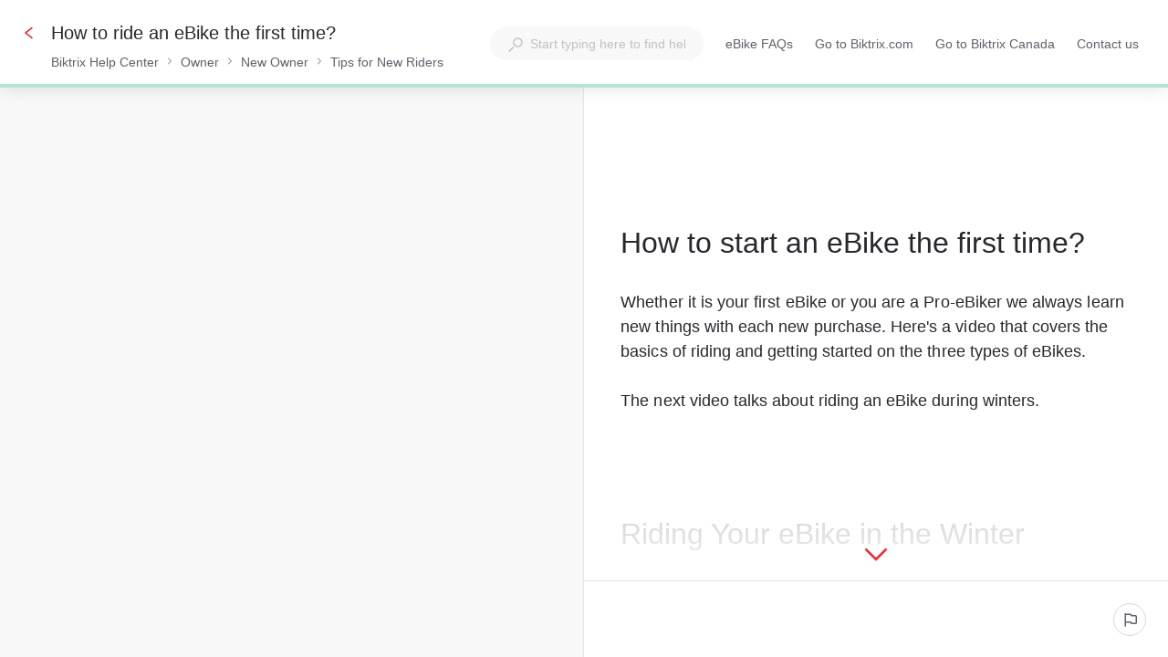

--- FILE ---
content_type: text/html; charset=utf-8
request_url: https://support.biktrix.com/kb/guide/en/how-to-ride-an-ebike-the-first-time-FdP1UQbZNF/Steps/943474
body_size: 62638
content:
<!doctype html><html lang="en" dir="ltr"><head><meta http-equiv="X-UA-Compatible" content="IE=edge"/><meta charSet="utf-8"/><meta name="viewport" content="width=device-width, initial-scale=1, maximum-scale=5, shrink-to-fit=no"/><title data-react-helmet="true">How to ride an eBike the first time? | Biktrix Help Center</title><meta data-react-helmet="true" name="description" content="Whether it is your first eBike or you are a Pro-eBiker we always learn new things with each new purchase. Here&#x27;s a video that covers the basics of riding and getting started on the three types of eBikes.The next video talks about riding an eBike during winters."/><meta data-react-helmet="true" name="og:description" content="Whether it is your first eBike or you are a Pro-eBiker we always learn new things with each new purchase. Here&#x27;s a video that covers the basics of riding and getting started on the three types of eBikes.The next video talks about riding an eBike during winters."/><meta data-react-helmet="true" property="og:title" content="How to ride an eBike the first time? | Biktrix Help Center"/><meta data-react-helmet="true" property="og:url" content="https://support.biktrix.com/kb/guide/en/how-to-ride-an-ebike-the-first-time-FdP1UQbZNF/Steps/943474"/><meta data-react-helmet="true" property="og:image" content="https://stonly.com/resources/facebook-cover.jpg"/><meta data-react-helmet="true" name="twitter:image" content="https://stonly.com/resources/twitter-cover.png"/><style data-react-helmet="true" type="text/css">  div.subtitle, h2.subtitle { }
  div.content-text { }
  div.content-text ul { }

  .content-text aside.tip { }
  .content-text aside.warning { }

  .button-wrap button { }
  .button-wrap button:hover { }
  .button-wrap button:disabled { }

  .button-wrap .back-button button { }
  .button-wrap .back-button button svg path { }

  a.tile { }
  a.tile svg path { }

  div.radio-wrap { }
  div.radio-wrap label { }
  div.radio-wrap .radio-check { }

  div.dropdown-wrap { }
  div.dropdown-wrap li { }



.guide-JWrkAAgG4Q [class*="Nps-styles__LabelsWrap"] [class*="Nps-styles__Label"] {
  position: relative;
  color: transparent;
}

.guide-JWrkAAgG4Q [class*="Nps-styles__LabelsWrap"] [class*="Nps-styles__Label"]::after {
  color: #BFC1C6;
  position: absolute;
  left: 0;
}

.guide-JWrkAAgG4Q [class*="Nps-styles__LabelsWrap"] [class*="Nps-styles__Label"]:nth-child(1)::after {
  content: 'Not Helpful';
}

.guide-JWrkAAgG4Q [class*="Nps-styles__LabelsWrap"] [class*="Nps-styles__Label"]:nth-child(2)::after {
  content: 'Very Helpful'; 
}

.guide-lpLl6uyB2U [class*="Nps-styles__LabelsWrap"] [class*="Nps-styles__Label"] {
  position: relative;
  color: transparent;
}

.guide-lpLl6uyB2U [class*="Nps-styles__LabelsWrap"] [class*="Nps-styles__Label"]::after {
  color: #BFC1C6;
  position: absolute;
  left: 0;
}

.guide-lpLl6uyB2U [class*="Nps-styles__LabelsWrap"] [class*="Nps-styles__Label"]:nth-child(1)::after {
  content: 'Not Helpful';
}

.guide-lpLl6uyB2U [class*="Nps-styles__LabelsWrap"] [class*="Nps-styles__Label"]:nth-child(2)::after {
  content: 'Very Helpful'; 
}

.guide-Z8fIcnBcoy [class*="Nps-styles__LabelsWrap"] [class*="Nps-styles__Label"] {
  position: relative;
  color: transparent;
}

.guide-Z8fIcnBcoy [class*="Nps-styles__LabelsWrap"] [class*="Nps-styles__Label"]::after {
  color: #BFC1C6;
  position: absolute;
  left: 0;
}

.guide-Z8fIcnBcoy [class*="Nps-styles__LabelsWrap"] [class*="Nps-styles__Label"]:nth-child(1)::after {
  content: 'Not Helpful';
}

.guide-Z8fIcnBcoy [class*="Nps-styles__LabelsWrap"] [class*="Nps-styles__Label"]:nth-child(2)::after {
  content: 'Very Helpful'; 
}</style><meta name="twitter:card" content="summary_large_image"/><meta name="twitter:site" content="@StonlyHQ"/><meta name="theme-color" content="#ffffff"/><link data-react-helmet="true" rel="canonical" href="https://support.biktrix.com/kb/guide/en/how-to-ride-an-ebike-the-first-time-FdP1UQbZNF/Steps/943474"/><link data-react-helmet="true" rel="shortcut icon" href="https://media.stonly.com/media/images/2c76cfe3-70ff-41a5-a07b-913d7ce067be.png?s=[base64]"/><style>
html {
  box-sizing: border-box;
  height: 100%;
}

*,
*:before,
*:after {
  box-sizing: inherit;
}

*[dir=rtl] {
  direction: rtl;
  unicode-bidi: embed;
}

body {
  margin: 0;
  padding: 0;
  color: #26282e;
  background: #fff;
  /* Load system fonts */
  font-family: -apple-system, BlinkMacSystemFont, San Francisco, Roboto, Segoe UI, Helvetica Neue, sans-serif;

  /* Make type rendering look crisper */
  -webkit-font-smoothing: antialiased;
  -moz-osx-font-smoothing: grayscale;

  /* Disable auto-enlargement of small text in Safari */
  -webkit-text-size-adjust: 100%;
  text-size-adjust: 100%;

  /* Enable kerning and optional ligatures */
  text-rendering: optimizeLegibility;
  height: 100%;
}

#root {
  height: 100%;
}

.aOnDarkBackground {
  color: #c9cadd;
}

.aOnDarkBackground:hover {
  color: #fff;
}

p {
  margin-top: 12px;
}

h1 {
  font-weight: normal;
  font-size: 12px;
  margin: 0;
}

a {
  color: inherit; /* blue colors for links too */
  text-decoration: inherit; /* no underline */
}

ins,
del {
  position: relative;
  text-decoration: none;
}

ins {
  background-color: rgba(24, 201, 142, 0.2);
  outline: 2px solid rgba(24, 201, 142, 0.2);
}

del {
  background: rgba(255, 0, 40, 0.2);
  outline: 2px solid rgba(255, 0, 40, 0.2);
}

@font-face {
  font-family: Graphik;
  src: url(/resources/fonts/Graphik/Graphik-Medium.woff) format(woff),
       url(/resources/fonts/Graphik/Graphik-Medium.ttf) format(truetype);
  font-weight: 500;
  font-style: normal;
  font-display: swap;
}

@font-face {
  font-family: Graphik;
  src: url(/resources/fonts/Graphik/Graphik-Regular.woff) format(woff),
       url(/resources/fonts/Graphik/Graphik-Regular.ttf) format(truetype);
  font-weight: normal;
  font-style: normal;
  font-display: swap;
}

@font-face {
  font-family: Graphik;
  src: url(/resources/fonts/Graphik/Graphik-Semibold.woff) format(woff),
       url(/resources/fonts/Graphik/Graphik-Semibold.ttf) format(truetype);
  font-weight: 600;
  font-style: normal;
  font-display: swap;
}

@font-face {
  font-family: Uivo;
  src: url(/resources/fonts/Uivo/Uivo-Regular.woff) format(woff),
       url(/resources/fonts/Uivo/Uivo-Regular.ttf) format(truetype);
  font-weight: 400;
  font-style: normal;
  font-display: swap;
}


@font-face {
  font-family: Uivo;
  src: url(/resources/fonts/Uivo/Uivo-SemiBold.woff) format(woff),
       url(/resources/fonts/Uivo/Uivo-SemiBold.ttf) format(truetype);
  font-weight: 600;
  font-style: normal;
  font-display: swap;
}

@font-face {
  font-family: Uivo;
  src: url(/resources/fonts/Uivo/Uivo-Bold.woff) format(woff),
       url(/resources/fonts/Uivo/Uivo-Bold.ttf) format(truetype);
  font-weight: 700;
  font-style: normal;
  font-display: swap;
}

</style><style data-styled="" data-styled-version="6.1.19">.hWzYEJ{animation-duration:1s;animation-iteration-count:infinite;transform-origin:center;animation-name:dcKOjT;}/*!sc*/
.hWzYEJ circle{stroke-dasharray:90;stroke-width:2px;}/*!sc*/
data-styled.g2[id="Circle-sc-b2617144-0"]{content:"hWzYEJ,"}/*!sc*/
.hyOdpI{display:flex;flex-direction:column;align-items:center;justify-content:center;color:#bfc1c6;}/*!sc*/
data-styled.g5[id="Loader__Canvas-sc-5f4f26c7-0"]{content:"hyOdpI,"}/*!sc*/
.blNaan{font-size:20px;color:#BFC1C6;}/*!sc*/
data-styled.g6[id="Loader__Content-sc-5f4f26c7-1"]{content:"blNaan,"}/*!sc*/
.kzXwJe{position:fixed;bottom:0;left:24px;display:flex;flex-direction:column;list-style:none;align-items:flex-start;justify-content:flex-end;z-index:107;margin:0;padding:0;}/*!sc*/
data-styled.g9[id="Notifications__NotificationsWrap-sc-fd9759c1-0"]{content:"kzXwJe,"}/*!sc*/
.iprlsw{display:flex;min-height:0;min-width:0;flex-direction:column;gap:16px;margin:0 0 0 0;padding:0 0 0 0;}/*!sc*/
.kVZuNH{display:flex;min-height:0;min-width:0;align-items:center;flex-direction:row;flex-wrap:wrap;gap:16px;margin:0 0 0 0;padding:0 0 0 0;}/*!sc*/
.huXXAv{display:flex;min-height:0;min-width:0;flex-direction:row;gap:8px;margin:0 0 0 0;padding:0 0 0 0;}/*!sc*/
.jNJIDU{display:flex;min-height:0;min-width:0;flex-direction:row;gap:16px;margin:0 0 0 0;padding:0 0 0 0;}/*!sc*/
data-styled.g59[id="Flex-styles__Canvas-sc-a173cfc0-0"]{content:"iprlsw,kVZuNH,huXXAv,jNJIDU,"}/*!sc*/
.iIbzik{border:0!important;clip-path:inset(0)!important;clip:rect(1px,1px,1px,1px)!important;height:1px!important;margin:-1px!important;outline-offset:0!important;outline:0!important;overflow:hidden!important;padding:0!important;pointer-events:none!important;position:absolute!important;width:1px!important;}/*!sc*/
data-styled.g99[id="VisuallyHidden-sc-7e484572-0"]{content:"iIbzik,"}/*!sc*/
.ffKGGs{position:relative;width:100%;padding-bottom:56.25%;}/*!sc*/
data-styled.g263[id="VideoPlayer__PlayerWrap-sc-da23160a-0"]{content:"ffKGGs,"}/*!sc*/
.kGeOLK{position:absolute;top:0;left:0;}/*!sc*/
data-styled.g264[id="VideoPlayer__StyledReactPlayer-sc-da23160a-1"]{content:"kGeOLK,"}/*!sc*/
.lkfFZv{display:flex;align-items:center;justify-content:center;width:16px;height:16px;}/*!sc*/
data-styled.g268[id="styles__IconWrap-sc-969413ae-0"]{content:"lkfFZv,"}/*!sc*/
.kFKdEs{font-family:inherit;position:relative;display:flex;align-items:center;justify-content:center;outline:2px solid transparent;outline-offset:2px;text-wrap:nowrap;cursor:pointer;transition:color 0.2s,background-color 0.2s,border-color 0.2s,outline-color 0.2s;border-style:solid;}/*!sc*/
.kFKdEs:focus-visible{outline:2px solid #0066FF;}/*!sc*/
data-styled.g274[id="styles__ButtonElement-sc-969413ae-6"]{content:"kFKdEs,"}/*!sc*/
.iSlQKQ{background-color:#ffffff;color:#5d6169;border-color:#d3d5da;font-size:14px;font-style:normal;font-weight:500;line-height:20px;box-sizing:border-box;border-radius:18px;border-width:1px;width:fit-content;height:36px;padding:9px;}/*!sc*/
.iSlQKQ svg path{fill:#5d6169;}/*!sc*/
.iSlQKQ:hover{background-color:#f8f8f9;color:#26282e;}/*!sc*/
.iSlQKQ:hover svg path{fill:#26282e;}/*!sc*/
.iSlQKQ:active{background-color:#ffffff;color:#26282e;}/*!sc*/
.iSlQKQ .styles__TextWrap-sc-969413ae-5{padding:0 8px;}/*!sc*/
data-styled.g277[id="styles__OutlineButtonElement-sc-969413ae-9"]{content:"iSlQKQ,"}/*!sc*/
.eCguFs{color:#26282e;margin-bottom:32px;font-size:18px;line-height:27px;letter-spacing:0.05px;white-space:break-spaces;word-wrap:break-word;}/*!sc*/
.eCguFs ul,.eCguFs ol{margin-top:12px;margin-bottom:12px;padding-left:32px;}/*!sc*/
.eCguFs ul ul,.eCguFs ol ul,.eCguFs ul ol,.eCguFs ol ol{margin:4px 0;}/*!sc*/
.eCguFs ul li,.eCguFs ol li{margin:4px 0;}/*!sc*/
.eCguFs ul li p,.eCguFs ol li p{margin:0;}/*!sc*/
.eCguFs ul li:first-child,.eCguFs ol li:first-child{margin-top:0;}/*!sc*/
.eCguFs ul li:last-child,.eCguFs ol li:last-child{margin-bottom:0;}/*!sc*/
.eCguFs>ul:first-child,.eCguFs>ol:first-child{margin-top:0;}/*!sc*/
.eCguFs>ul:last-child,.eCguFs>ol:last-child{margin-bottom:0;}/*!sc*/
.eCguFs h3{margin-top:24px;margin-bottom:16px;font-weight:400;font-size:30px;line-height:34px;}/*!sc*/
.eCguFs h4{margin-top:16px;margin-bottom:8px;font-weight:400;font-size:24px;line-height:30px;}/*!sc*/
.eCguFs h5{margin-top:8px;margin-bottom:8px;font-weight:600;font-size:20px;line-height:26px;}/*!sc*/
.eCguFs pre:not([data-type='code-block']),.eCguFs code:not([data-type='code-block']){color:#E0045F;display:inline-block;padding:0 2px;margin:0;border-radius:2px;font-size:16px;line-height:22px;min-height:20px;min-width:8px;background-color:#f8f8f9;border:1px solid #e3e5e9;white-space:break-spaces;text-decoration:inherit;vertical-align:top;overflow-wrap:anywhere;}/*!sc*/
.eCguFs blockquote{margin:0 0 0 24px;}/*!sc*/
.eCguFs a{color:#3854A7;text-decoration:underline;}/*!sc*/
.eCguFs a[data-step-connection-id]{padding:3px;border-radius:4px;text-decoration:none;font-weight:700;transition:background-color 0.2s,color 0.2s;background-color:#ED1C240f;color:#ED1C24;}/*!sc*/
.eCguFs a[data-step-connection-id]:hover{background-color:#ED1C24;color:#ffffff;}/*!sc*/
.eCguFs hr.ston-horizontal-rule{margin:16px 0;border-style:solid;border-width:0 0 1px 0;border-color:#BFC1C6;}/*!sc*/
.eCguFs aside,.eCguFs blockquote.ston-blockquote{position:relative;padding:12px 32px 12px 12px;min-height:48px;margin-top:16px;margin-bottom:16px;border-radius:4px;overflow-wrap:break-word;clear:both;}/*!sc*/
.eCguFs aside:has(*[data-alignment='right-float']),.eCguFs blockquote.ston-blockquote:has(*[data-alignment='right-float']),.eCguFs aside:has(*[data-alignment='left-float']),.eCguFs blockquote.ston-blockquote:has(*[data-alignment='left-float']){display:flow-root;}/*!sc*/
.eCguFs aside.tip,.eCguFs blockquote.ston-blockquote.tip{border-left:4px solid #4DD2EF;background:rgba(77,210,239,0.1);}/*!sc*/
.eCguFs aside.warning,.eCguFs blockquote.ston-blockquote.warning{border-left:4px solid #fc8c7c;background:rgba(251,92,69,0.1);}/*!sc*/
.eCguFs aside.ston-blockquote,.eCguFs blockquote.ston-blockquote.ston-blockquote{border-left:4px solid #BFC1C6;margin-left:0px;}/*!sc*/
.eCguFs aside p,.eCguFs blockquote.ston-blockquote p{margin:0;}/*!sc*/
.eCguFs aside details,.eCguFs blockquote.ston-blockquote details{margin:0;}/*!sc*/
.eCguFs var{font-style:normal;}/*!sc*/
.eCguFs p:empty{clear:both;}/*!sc*/
.eCguFs details{margin:12px 0 1em 0;}/*!sc*/
.eCguFs details summary{transition:outline-color 0.2s;outline:2px solid transparent;border-radius:4px;cursor:pointer;position:relative;padding:4px 8px 4px 24px;}/*!sc*/
.eCguFs details summary:focus-visible{outline:2px solid #0066FF;}/*!sc*/
.eCguFs details summary[data-type='normal-text']{font-size:18px;line-height:27px;}/*!sc*/
.eCguFs details summary[data-type='small-heading']{font-weight:600;font-size:20px;line-height:26px;}/*!sc*/
.eCguFs details summary[data-type='medium-heading']{font-weight:400;font-size:24px;line-height:30px;}/*!sc*/
.eCguFs details summary[data-type='large-heading']{font-weight:400;font-size:30px;line-height:34px;}/*!sc*/
.eCguFs details summary::before,.eCguFs details summary::after{content:'';border-radius:2px;width:16px;height:16px;box-sizing:border-box;position:absolute;left:0;}/*!sc*/
.eCguFs details summary::before{background-color:var(--details-icon-background,transparent);transition:background-color 0.2s;}/*!sc*/
.eCguFs details summary:hover::before{background-color:var(--details-icon-hover-background,#e3e5e9);}/*!sc*/
.eCguFs details summary::after{mask-image:url('https://stonly.com/resources/icons/chevronRight-12.svg');mask-size:contain;mask-repeat:no-repeat;mask-position:center;background-color:var(--details-icon-color,#515358);}/*!sc*/
.eCguFs details summary:hover::after{background-color:var(--details-icon-hover-color,var(--details-icon-color,#515358));}/*!sc*/
.eCguFs details summary[data-type='normal-text']::before,.eCguFs details summary[data-type='normal-text']::after{top:calc((27px - 16px) / 2 + 4px);}/*!sc*/
.eCguFs details summary[data-type='small-heading']::before,.eCguFs details summary[data-type='small-heading']::after{top:calc((26px - 16px) / 2 + 4px);}/*!sc*/
.eCguFs details summary[data-type='medium-heading']::before,.eCguFs details summary[data-type='medium-heading']::after{top:calc((30px - 16px) / 2 + 4px);}/*!sc*/
.eCguFs details summary[data-type='large-heading']::before,.eCguFs details summary[data-type='large-heading']::after{top:calc((34px - 16px) / 2 + 4px);}/*!sc*/
.eCguFs details summary{list-style:none;}/*!sc*/
.eCguFs details summary::-webkit-details-marker{display:none;}/*!sc*/
.eCguFs details[open]>summary::after{transform:rotate(90deg);}/*!sc*/
.eCguFs details div[data-type='collapsible-section-content']{padding-left:24px;box-sizing:border-box;padding-top:4px;padding-bottom:4px;}/*!sc*/
.eCguFs details div[data-type='collapsible-section-content'] :first-child{margin-top:0;}/*!sc*/
.eCguFs details div[data-type='collapsible-section-content'] :last-child{margin-bottom:0;}/*!sc*/
.eCguFs details aside{box-sizing:border-box;}/*!sc*/
.eCguFs pre[data-type='code-block']{background:#1C1A24;border-radius:4px;border-left:4px solid #BFC1C6;color:#fff;font-family:'JetBrainsMono',monospace;margin:1.5rem 0;padding:0.75rem 1rem;white-space:pre-wrap;display:block;position:relative;text-align:left;font-size:16px;line-height:22px;}/*!sc*/
.eCguFs pre[data-type='code-block'] .hljs-comment,.eCguFs pre[data-type='code-block'] .hljs-quote{color:#616161;}/*!sc*/
.eCguFs pre[data-type='code-block'] .hljs-variable,.eCguFs pre[data-type='code-block'] .hljs-template-variable,.eCguFs pre[data-type='code-block'] .hljs-attribute,.eCguFs pre[data-type='code-block'] .hljs-tag,.eCguFs pre[data-type='code-block'] .hljs-regexp,.eCguFs pre[data-type='code-block'] .hljs-link,.eCguFs pre[data-type='code-block'] .hljs-name,.eCguFs pre[data-type='code-block'] .hljs-selector-id,.eCguFs pre[data-type='code-block'] .hljs-selector-class{color:#f98181;}/*!sc*/
.eCguFs pre[data-type='code-block'] .hljs-number,.eCguFs pre[data-type='code-block'] .hljs-meta,.eCguFs pre[data-type='code-block'] .hljs-built_in,.eCguFs pre[data-type='code-block'] .hljs-builtin-name,.eCguFs pre[data-type='code-block'] .hljs-literal,.eCguFs pre[data-type='code-block'] .hljs-type,.eCguFs pre[data-type='code-block'] .hljs-params{color:#fbbc88;}/*!sc*/
.eCguFs pre[data-type='code-block'] .hljs-string,.eCguFs pre[data-type='code-block'] .hljs-symbol,.eCguFs pre[data-type='code-block'] .hljs-bullet{color:#b9f18d;}/*!sc*/
.eCguFs pre[data-type='code-block'] .hljs-title,.eCguFs pre[data-type='code-block'] .hljs-section{color:#faf594;}/*!sc*/
.eCguFs pre[data-type='code-block'] .hljs-keyword,.eCguFs pre[data-type='code-block'] .hljs-selector-tag{color:#70cff8;}/*!sc*/
.eCguFs pre[data-type='code-block'] .hljs-emphasis{font-style:italic;}/*!sc*/
.eCguFs pre[data-type='code-block'] .hljs-strong{font-weight:700;}/*!sc*/
.eCguFs code[data-type='code-block']{opacity:0;}/*!sc*/
.eCguFs executable-code-block{display:none;}/*!sc*/
.eCguFs div[data-type='conditional-section'][data-has-rules='true']{border:1px solid #ffe3cf;padding:8px;border-radius:4px;position:relative;}/*!sc*/
.eCguFs div[data-type='conditional-section'][data-has-rules='true']:before{content:'';position:absolute;right:8px;top:4px;-webkit-mask:url('https://stonly.com/resources/icons/conditionalNextStep.svg') no-repeat 50% 50%;mask:url('https://stonly.com/resources/icons/conditionalNextStep.svg') no-repeat 50% 50%;mask-size:cover;background-color:#ffa374;width:16px;height:16px;}/*!sc*/
.eCguFs div[data-type='conditional-section'][data-has-rules='true'] *:first-child{margin:0;}/*!sc*/
.eCguFs div[data-type='conditional-section'][data-has-rules='true'] *:last-child{margin:0;}/*!sc*/
.eCguFs div[data-content-type='iframe'][data-alignment='center']{margin-left:auto;margin-right:auto;}/*!sc*/
.eCguFs div[data-content-type='iframe'][data-alignment='left']{margin-right:auto;}/*!sc*/
.eCguFs div[data-content-type='iframe'][data-alignment='right']{margin-left:auto;}/*!sc*/
.eCguFs div[data-content-type='iframe']>iframe{width:100%;height:100%;border:none;}/*!sc*/
.eCguFs .table-container{position:relative;clear:both;}/*!sc*/
.eCguFs .table-container .table-wrapper{overflow:auto;padding-bottom:8px;background:linear-gradient(90deg,white 30%,rgba(255,255,255,0)) top left,linear-gradient(90deg,rgba(255,255,255,0),white 70%) top right,linear-gradient(90deg,rgba(0,0,0,0.16) 18.75%,rgba(255,255,255,0) 100%) top left,linear-gradient(90deg,rgba(255,255,255,0) 0%,rgba(0,0,0,0.16) 81.25%) top right;background-repeat:no-repeat;background-size:40px calc(100% - 8px),40px calc(100% - 8px),14px calc(100% - 20px),14px calc(100% - 20px);background-attachment:local,local,scroll,scroll;cursor:default;}/*!sc*/
.eCguFs .table-container .table-wrapper::-webkit-scrollbar{width:12px;height:12px;}/*!sc*/
.eCguFs .table-container .table-wrapper::-webkit-scrollbar-track{opacity:0;}/*!sc*/
.eCguFs .table-container .table-wrapper::-webkit-scrollbar-thumb{background-color:#BFC1C6;border-radius:6px;border:2px solid white;background-size:cover;background-position:center;}/*!sc*/
.eCguFs .table-container .table-wrapper::-webkit-scrollbar-thumb:hover{background-color:#d3d5da;}/*!sc*/
.eCguFs .table-container .table-wrapper table{font-size:16px;line-height:24px;table-layout:fixed;border-collapse:collapse;border:1px solid #BFC1C6;width:100%;cursor:text;}/*!sc*/
.eCguFs .table-container .table-wrapper table tbody{vertical-align:top;}/*!sc*/
.eCguFs .table-container .table-wrapper table th{background-color:rgba(208,208,215,0.15);font-weight:700;}/*!sc*/
.eCguFs .table-container .table-wrapper table th,.eCguFs .table-container .table-wrapper table td{border:1px solid #BFC1C6;padding:8px;text-align:left;overflow-wrap:break-word;position:relative;}/*!sc*/
.eCguFs .table-container .table-wrapper table p{margin:0;min-height:24px;}/*!sc*/
.eCguFs .table-container .table-wrapper table ul,.eCguFs .table-container .table-wrapper table ol{padding-left:24px!important;}/*!sc*/
.eCguFs var{font-style:normal;}/*!sc*/
.eCguFs:has(img[data-alignment='right-float']),.eCguFs:has(img[data-alignment='left-float']){display:flow-root;}/*!sc*/
.eCguFs figure{margin:0;max-width:100%;display:flex;flex-direction:column;}/*!sc*/
.eCguFs figure:has(img[data-alignment='center']){margin:0 auto;clear:both;}/*!sc*/
.eCguFs figure:has(img[data-alignment='left']){margin-right:auto;clear:both;}/*!sc*/
.eCguFs figure:has(img[data-alignment='right']){margin-left:auto;clear:both;}/*!sc*/
.eCguFs figure:has(img[data-alignment='left-float']){float:left;margin-right:1em;}/*!sc*/
.eCguFs figure:has(img[data-alignment='right-float']){float:right;}/*!sc*/
.eCguFs figure img{width:100%;cursor:zoom-in;outline:2px solid transparent;transition:outline 0.2s;}/*!sc*/
.eCguFs figure img[data-link]{cursor:pointer;}/*!sc*/
.eCguFs figure img:focus-visible{outline:2px solid #0066FF;}/*!sc*/
.eCguFs figure figcaption{text-align:center;font-size:12px;line-height:20px;font-weight:400;}/*!sc*/
.eCguFs img[data-type='inline']{vertical-align:text-bottom;height:1em;width:auto;}/*!sc*/
.eCguFs img[data-type='inline'][data-link]{cursor:pointer;}/*!sc*/
.eCguFs:has(div[data-alignment='right-float']),.eCguFs:has(div[data-alignment='left-float']){display:flow-root;}/*!sc*/
.eCguFs div[data-content-type='video']{margin:0;max-width:100%;display:flex;flex-direction:column;}/*!sc*/
.eCguFs div[data-content-type='video'][data-alignment='center']{align-items:center;}/*!sc*/
.eCguFs div[data-content-type='video'][data-alignment='left']{align-items:flex-start;}/*!sc*/
.eCguFs div[data-content-type='video'][data-alignment='right']{align-items:flex-end;}/*!sc*/
.eCguFs div[data-content-type='video'][data-alignment='left-float']{float:left;margin-right:1em;}/*!sc*/
.eCguFs div[data-content-type='video'][data-alignment='right-float']{float:right;}/*!sc*/
.eCguFs div[data-content-type='video'] div[data-content-type='video-container']{max-width:100%;}/*!sc*/
.eCguFs div[data-content-type='video'] div[data-content-type='video-caption']{max-width:100%;text-align:center;font-size:12px;line-height:20px;font-weight:400;}/*!sc*/
.eCguFs mark{background-color:#FDF5D7;}/*!sc*/
.eCguFs .table-container .table-wrapper:before{content:url('https://stonly.com/resources/icons/expandDiagonally.svg');position:absolute;top:4px;right:4px;padding:8px;width:32px;height:32px;line-height:0;background-color:#ED1C24;opacity:0;box-shadow:0px 4px 12px rgba(0, 0, 0, 0.24);border-radius:4px;z-index:1;cursor:pointer;transition:opacity 0.2s;}/*!sc*/
.eCguFs .table-container .table-wrapper:before svg{display:block;}/*!sc*/
.eCguFs .table-container .table-wrapper:before svg path{fill:#ffffff;}/*!sc*/
@media screen and (max-width:899px){.eCguFs .table-container .table-wrapper:before{opacity:0.8;}}/*!sc*/
.eCguFs .table-container:hover .table-wrapper:before,.eCguFs .table-container:focus .table-wrapper:before{opacity:0.8;}/*!sc*/
@media screen and (max-width:899px){.eCguFs{font-size:16px;line-height:24px;white-space:break-spaces;word-wrap:break-word;}.eCguFs ul,.eCguFs ol{padding-left:24px;}.eCguFs h3{margin-top:16px;margin-bottom:12px;font-size:26px;line-height:32px;}.eCguFs h4{margin-top:12px;margin-bottom:8px;font-size:22px;line-height:26px;}.eCguFs h5{margin-top:8px;margin-bottom:4px;font-size:18px;line-height:24px;}.eCguFs pre,.eCguFs code,.eCguFs pre:not([data-type='code-block']),.eCguFs code:not([data-type='code-block']){font-size:14px;line-height:20px;}.eCguFs details summary[data-type='normal-text']{font-size:16px;line-height:24px;}.eCguFs details summary[data-type='normal-text']::before,.eCguFs details summary[data-type='normal-text']::after{top:calc((24px - 16px) / 2 + 4px);}.eCguFs details summary[data-type='small-heading']{font-weight:600;font-size:18px;line-height:24px;}.eCguFs details summary[data-type='small-heading']::before,.eCguFs details summary[data-type='small-heading']::after{top:calc((24px - 16px) / 2 + 4px);}.eCguFs details summary[data-type='medium-heading']{font-weight:400;font-size:22px;line-height:26px;}.eCguFs details summary[data-type='medium-heading']::before,.eCguFs details summary[data-type='medium-heading']::after{top:calc((26px - 16px) / 2 + 4px);}.eCguFs details summary[data-type='large-heading']{font-weight:400;font-size:26px;line-height:32px;}.eCguFs details summary[data-type='large-heading']::before,.eCguFs details summary[data-type='large-heading']::after{top:calc((32px - 16px) / 2 + 4px);}}/*!sc*/
data-styled.g400[id="ContentText__StyledUnsafeHtml-sc-642a89b0-0"]{content:"eCguFs,"}/*!sc*/
.uYEKO{background:white;box-shadow:0 1px 4px 0 rgba(0, 0, 0, 0.24);position:relative;width:100%;flex-grow:1;height:100%;display:block;}/*!sc*/
.uYEKO::-webkit-scrollbar{width:12px;height:12px;}/*!sc*/
.uYEKO::-webkit-scrollbar-track{opacity:0;}/*!sc*/
.uYEKO::-webkit-scrollbar-thumb{background-color:#BFC1C6;border-radius:6px;border:2px solid white;background-size:cover;background-position:center;}/*!sc*/
.uYEKO::-webkit-scrollbar-thumb:hover{background-color:#d3d5da;}/*!sc*/
@media screen and (min-width:900px){.uYEKO{display:flex;}}/*!sc*/
@media screen and (max-width:899px){.uYEKO{position:static;box-shadow:none;position:relative;}}/*!sc*/
data-styled.g439[id="Steps-styles__Canvas-sc-5782c04c-0"]{content:"uYEKO,"}/*!sc*/
.hjhkXM{padding:40px 80px;width:100%;max-width:840px;margin:auto;opacity:0.2;transition:opacity 0.2s;width:100%;opacity:1;}/*!sc*/
@media screen and (max-width:1281px){.hjhkXM{padding:40px;}}/*!sc*/
@media screen and (max-width:899px){.hjhkXM{padding:24px 0;width:100%;max-width:none;padding:64px 0;}}/*!sc*/
.gNfOqr{padding:40px 80px;width:100%;max-width:840px;margin:auto;opacity:0.2;transition:opacity 0.2s;width:100%;pointer-events:none;}/*!sc*/
@media screen and (max-width:1281px){.gNfOqr{padding:40px;}}/*!sc*/
@media screen and (max-width:899px){.gNfOqr{padding:24px 0;width:100%;max-width:none;padding:64px 0;}}/*!sc*/
data-styled.g440[id="Steps-styles__ContentWrap-sc-5782c04c-1"]{content:"hjhkXM,gNfOqr,"}/*!sc*/
.gloZqF{position:relative;display:flex;height:100%;flex-grow:1;flex-direction:row;width:100%;-webkit-overflow-scrolling:touch;align-items:flex-start;display:block;}/*!sc*/
.gloZqF::-webkit-scrollbar{width:12px;height:12px;}/*!sc*/
.gloZqF::-webkit-scrollbar-track{opacity:0;}/*!sc*/
.gloZqF::-webkit-scrollbar-thumb{background-color:#BFC1C6;border-radius:6px;border:2px solid white;background-size:cover;background-position:center;}/*!sc*/
.gloZqF::-webkit-scrollbar-thumb:hover{background-color:#d3d5da;}/*!sc*/
@media screen and (max-width:899px){.gloZqF{justify-content:flex-start;}}/*!sc*/
@media screen and (min-width:900px){.gloZqF{overflow-y:auto;overflow-x:hidden;}}/*!sc*/
@supports (display:grid){.gloZqF{align-items:unset;}}/*!sc*/
@media screen and (min-width:900px) and (max-width:1281px){.gloZqF{justify-content:flex-start;}}/*!sc*/
@media screen and (max-width:899px){.gloZqF{padding-bottom:68px;}}/*!sc*/
@media screen and (max-width:480px){.gloZqF{padding-bottom:60px;}}/*!sc*/
@media screen and (max-width:900px){.gloZqF{height:calc(100vh - 88px);overflow-y:auto;overflow-y:overlay;overflow-x:hidden;height:calc(100vh - 60px);}}/*!sc*/
@media screen and (max-width:622px){.gloZqF{height:calc(100vh - 60px);}}/*!sc*/
data-styled.g441[id="Steps-styles__ContentCanvas-sc-5782c04c-2"]{content:"gloZqF,"}/*!sc*/
.cWdJbQ{position:relative;display:flex;flex-grow:1;width:100%;max-width:100%;min-height:400px;}/*!sc*/
@media screen and (min-width:900px){.cWdJbQ{overflow-y:auto;overflow-x:hidden;align-items:center;justify-content:center;flex-direction:column;flex-grow:1;max-width:initial;}.cWdJbQ::-webkit-scrollbar{width:12px;height:12px;}.cWdJbQ::-webkit-scrollbar-track{opacity:0;}.cWdJbQ::-webkit-scrollbar-thumb{background-color:#BFC1C6;border-radius:6px;border:2px solid white;background-size:cover;background-position:center;}.cWdJbQ::-webkit-scrollbar-thumb:hover{background-color:#d3d5da;}}/*!sc*/
@media screen and (max-width:901px){.cWdJbQ{height:auto;}}/*!sc*/
@media screen and (max-width:480px){.cWdJbQ{height:auto;}}/*!sc*/
data-styled.g442[id="Steps-styles__RightCanvas-sc-5782c04c-3"]{content:"cWdJbQ,"}/*!sc*/
.leqnA-D{display:flex;align-items:flex-end;}/*!sc*/
@media screen and (max-width:899px){.leqnA-D{min-height:60vh;}.leqnA-D>*{margin:0 auto;}}/*!sc*/
@media screen and (min-width:900px){.leqnA-D{padding-top:calc(50vh - 104px);}}/*!sc*/
data-styled.g444[id="Steps-styles__FirstWrap-sc-5782c04c-5"]{content:"leqnA-D,"}/*!sc*/
.gXVYlh{display:flex;align-items:flex-start;}/*!sc*/
@media screen and (max-width:899px){.gXVYlh{min-height:60vh;}.gXVYlh>*{margin:0 auto;}}/*!sc*/
@media screen and (min-width:900px){.gXVYlh{padding-bottom:calc((50vh - 136px) - 26px);}}/*!sc*/
data-styled.g445[id="Steps-styles__LastWrap-sc-5782c04c-6"]{content:"gXVYlh,"}/*!sc*/
.ioNXKt{z-index:2147483646;display:flex;align-items:center;justify-content:center;width:100%;height:100%;position:absolute;top:0;left:0;opacity:0;visibility:hidden;pointer-events:none;transition:opacity 0.3s,visibility 0.3s;background:#ffffff;}/*!sc*/
.ioNXKt svg circle{stroke:#ED1C24;}/*!sc*/
data-styled.g493[id="StepFullscreenLoader__StepLoadingLayer-sc-4487d541-0"]{content:"ioNXKt,"}/*!sc*/
.TFZoN{margin-bottom:32px;}/*!sc*/
@media screen and (max-width:480px){.TFZoN{margin-bottom:16px;}}/*!sc*/
data-styled.g520[id="PageSubtitle__Canvas-sc-7e03dcca-0"]{content:"TFZoN,"}/*!sc*/
.fNcyBW{font-size:32px;line-height:40px;font-weight:400;margin-top:0;margin-bottom:0;}/*!sc*/
@media screen and (max-width:480px){.fNcyBW{font-size:28px;line-height:34px;}}/*!sc*/
data-styled.g521[id="PageSubtitle__Subtitle-sc-7e03dcca-1"]{content:"fNcyBW,"}/*!sc*/
@media screen and (max-width:899px){.hGHTUY{padding:0 24px;}}/*!sc*/
data-styled.g533[id="Content__CanvasWrap-sc-715851a1-0"]{content:"hGHTUY,"}/*!sc*/
.bUPAyN{margin-bottom:24px;}/*!sc*/
@media screen and (min-width:900px){.bUPAyN{display:none;}}/*!sc*/
@media screen and (max-width:899px){.bUPAyN{margin-top:-12px;}}/*!sc*/
data-styled.g555[id="CompactIllustration__CompactIllustrationWrap-sc-6261244e-0"]{content:"bUPAyN,"}/*!sc*/
.hkPDoe{position:relative;width:100%;height:auto;border-right:none;overflow:hidden;padding:0;aspect-ratio:16/9;}/*!sc*/
@media screen and (max-width:899px){.hkPDoe{width:100%;}}/*!sc*/
@media screen and (max-width:899px){.hkPDoe{width:calc(100% - 24px);margin:-12px 12px 24px 12px;border-radius:4px;}}/*!sc*/
data-styled.g556[id="CompactIllustration__Canvas-sc-6261244e-1"]{content:"hkPDoe,"}/*!sc*/
.xqQFS{position:absolute;top:0;left:0;display:flex;align-items:center;justify-content:center;background:#f8f8f9;width:100%;height:100%;z-index:1;}/*!sc*/
data-styled.g558[id="CompactIllustration__VideoPlayerWrap-sc-6261244e-3"]{content:"xqQFS,"}/*!sc*/
@media screen and (max-width:899px){.inrwBs{padding:0;height:100%;}}/*!sc*/
data-styled.g559[id="CompactIllustration__VideoPlayerStyled-sc-6261244e-4"]{content:"inrwBs,"}/*!sc*/
.hHnSdZ{overflow:hidden;transition:max-height 0.4s cubic-bezier(0.4,0,0.2,1),opacity 0.4s cubic-bezier(0.4,0,0.2,1);max-height:0px;opacity:0;will-change:max-height,opacity;padding:0px;}/*!sc*/
data-styled.g562[id="ContentRating__TransitionWrapper-sc-a5db7448-0"]{content:"hHnSdZ,"}/*!sc*/
.cIgaGP{font-size:14px;line-height:20px;margin-top:24px;}/*!sc*/
@media screen and (max-width:899px){.cIgaGP{margin-top:20px;padding:0 24px;}}/*!sc*/
data-styled.g564[id="ContentRating__Canvas-sc-a5db7448-2"]{content:"cIgaGP,"}/*!sc*/
.gCwott{font-size:14px;line-height:20px;color:#5d6169;}/*!sc*/
data-styled.g565[id="ContentRating__QuestionText-sc-a5db7448-3"]{content:"gCwott,"}/*!sc*/
.biOobr{display:flex;align-items:center;justify-content:center;gap:4px;border:1px solid transparent;background-color:transparent;color:#5d6169;font-size:14px;line-height:20px;padding:3px 7px;border-radius:4px;cursor:pointer;transition:background-color 0.2s,color 0.2s;position:relative;min-width:0;max-width:220px;white-space:normal;word-break:break-word;text-align:left;}/*!sc*/
.biOobr:hover{background-color:#f8f8f9;color:#26282e;}/*!sc*/
.biOobr:active{background-color:#f8f8f9;}/*!sc*/
.biOobr:disabled{pointer-events:none;color:#8b8e95;}/*!sc*/
data-styled.g566[id="ContentRating__BaseRatingButton-sc-a5db7448-4"]{content:"biOobr,"}/*!sc*/
.hTZrES{align-items:flex-start;}/*!sc*/
.hTZrES::before{content:'';width:16px;height:16px;mask-size:contain;mask-repeat:no-repeat;mask-position:center;background-color:#5d6169;transition:background-color 0.2s;flex-shrink:0;margin-top:2px;}/*!sc*/
.hTZrES:hover::before{background-color:#26282e;}/*!sc*/
.hTZrES:disabled::before{background-color:#8b8e95;}/*!sc*/
.hTZrES::before{mask-image:url('https://stonly.com/resources/icons/thumb-16.svg');}/*!sc*/
data-styled.g567[id="ContentRating__PositiveButton-sc-a5db7448-5"]{content:"hTZrES,"}/*!sc*/
.dhXgOF{align-items:flex-start;}/*!sc*/
.dhXgOF::before{content:'';width:16px;height:16px;mask-size:contain;mask-repeat:no-repeat;mask-position:center;background-color:#5d6169;transition:background-color 0.2s;flex-shrink:0;margin-top:2px;}/*!sc*/
.dhXgOF:hover::before{background-color:#26282e;}/*!sc*/
.dhXgOF:disabled::before{background-color:#8b8e95;}/*!sc*/
.dhXgOF::before{mask-image:url('https://stonly.com/resources/icons/thumbsDown-16.svg');}/*!sc*/
data-styled.g568[id="ContentRating__NegativeButton-sc-a5db7448-6"]{content:"dhXgOF,"}/*!sc*/
.dlkaur{position:relative;font-size:14px;}/*!sc*/
data-styled.g594[id="Input__Canvas-sc-77227b5c-0"]{content:"dlkaur,"}/*!sc*/
.eQeflr{display:flex;justify-content:center;align-items:center;margin-right:8px;}/*!sc*/
data-styled.g595[id="Input__IconWrap-sc-77227b5c-1"]{content:"eQeflr,"}/*!sc*/
.gvttqa{font-family:inherit;width:100%;min-width:0;border:0;outline:0;padding:0;margin:0;font-size:inherit;color:#212121;background:transparent;transition:border-color 0.2s;appearance:none;}/*!sc*/
data-styled.g596[id="Input__Field-sc-77227b5c-2"]{content:"gvttqa,"}/*!sc*/
.gmRFVL{display:flex;height:100%;background:transparent;}/*!sc*/
.gmRFVL .Input__Field-sc-77227b5c-2{line-height:inherit;}/*!sc*/
.gmRFVL .Input__Field-sc-77227b5c-2::placeholder{color:#BFC1C6;font-weight:normal;}/*!sc*/
data-styled.g597[id="Input__FieldWrapper-sc-77227b5c-3"]{content:"gmRFVL,"}/*!sc*/
.fHBrUu{position:absolute;width:100%;height:100%;border-right:none;overflow:hidden;opacity:0;visibility:hidden;pointer-events:none;transition:opacity 0.2s,transform 0.4s,visibility 0.4s;opacity:1;visibility:visible;pointer-events:initial;transform:translate3d(0,0%,0);}/*!sc*/
.jSHPmy{position:absolute;width:100%;height:100%;border-right:none;overflow:hidden;opacity:0;visibility:hidden;pointer-events:none;transition:opacity 0.2s,transform 0.4s,visibility 0.4s;transform:translate3d(0,75%,0);}/*!sc*/
data-styled.g635[id="Illustration__Canvas-sc-ca50fb56-0"]{content:"fHBrUu,jSHPmy,"}/*!sc*/
.dkSBbg{display:flex;align-items:center;justify-content:center;background:#f8f8f9;width:100%;height:100%;padding:40px;}/*!sc*/
data-styled.g637[id="Illustration__VideoPlayerWrap-sc-ca50fb56-2"]{content:"dkSBbg,"}/*!sc*/
@media screen and (max-width:899px){.gifPAR{padding:0;height:100%;}}/*!sc*/
data-styled.g638[id="Illustration__VideoPlayerStyled-sc-ca50fb56-3"]{content:"gifPAR,"}/*!sc*/
.dcJfxa{display:none;overflow:hidden;position:relative;width:100%;background:transparent;}/*!sc*/
@media screen and (min-width:900px){.dcJfxa{display:block;flex-grow:1;height:auto;border-right:1px solid #e3e5e9;}@supports (height:initial){.dcJfxa{height:initial;}}}/*!sc*/
data-styled.g639[id="Illustrations__Canvas-sc-11e61916-0"]{content:"dcJfxa,"}/*!sc*/
.fHjyFH{position:absolute;z-index:0;width:100%;height:100%;background-color:#f8f8f9;}/*!sc*/
data-styled.g640[id="Illustrations__Backgrounds-sc-11e61916-1"]{content:"fHjyFH,"}/*!sc*/
.beZEnl{position:absolute;top:0;left:0;display:block;width:100%;height:100%;background-color:#f8f8f9;opacity:0;transition:opacity 0.2s;opacity:1;}/*!sc*/
.flTMlQ{position:absolute;top:0;left:0;display:block;width:100%;height:100%;background-color:#f8f8f9;opacity:0;transition:opacity 0.2s;}/*!sc*/
data-styled.g641[id="Illustrations__BgLayer-sc-11e61916-2"]{content:"beZEnl,flTMlQ,"}/*!sc*/
.fGYCVr{bottom:0;display:block;margin-left:auto;}/*!sc*/
data-styled.g642[id="StepButtons__Wrapper-sc-21104a74-0"]{content:"fGYCVr,"}/*!sc*/
.jOwZYe{position:relative;display:block;width:100%;}/*!sc*/
data-styled.g644[id="ProgressBar__Progress-sc-db3b0c03-0"]{content:"jOwZYe,"}/*!sc*/
.gwiwFP{background-color:white;width:100%;height:4px;}/*!sc*/
.gwiwDU{background-color:white;width:100%;height:3px;}/*!sc*/
data-styled.g645[id="ProgressBar__Line-sc-db3b0c03-1"]{content:"gwiwFP,gwiwDU,"}/*!sc*/
.dwALPk{position:absolute;height:4px;max-width:100%;background-color:#00A37A;border-radius:4px;}/*!sc*/
.juwfRD{position:absolute;height:3px;max-width:100%;background-color:#00A37A;border-radius:4px;}/*!sc*/
data-styled.g646[id="ProgressBar__Bar-sc-db3b0c03-2"]{content:"dwALPk,juwfRD,"}/*!sc*/
.fWbuIV{position:absolute;right:0;top:10px;font-size:14px;margin-left:12px;font-weight:500;color:white;border-radius:4px;padding:2px 6px;background-color:#00A37A;visibility:hidden;opacity:0;transition:opacity 0.2s,visibility 0.2s,transform 0.5s;}/*!sc*/
data-styled.g647[id="ProgressBar__Text-sc-db3b0c03-3"]{content:"fWbuIV,"}/*!sc*/
.bUTgbU{position:absolute;width:1px;height:1px;padding:0;margin:-1px;overflow:hidden;clip:rect(0,0,0,0);white-space:nowrap;border:0;}/*!sc*/
data-styled.g648[id="ProgressBar__HideText-sc-db3b0c03-4"]{content:"bUTgbU,"}/*!sc*/
.eVJFxq{width:100%;display:block;}/*!sc*/
.eVJFxq .ProgressBar__Line-sc-db3b0c03-1{background-color:#00A37A;opacity:0.3;}/*!sc*/
.eVJFxq .ProgressBar__Text-sc-db3b0c03-3{left:100%;right:auto;margin-left:0;transform:translateX(-50%);top:-25px;transform:translateX(4px);}/*!sc*/
data-styled.g649[id="ProgressBar__Canvas-sc-db3b0c03-5"]{content:"eVJFxq,"}/*!sc*/
.cBKCpN{width:100%;display:none;}/*!sc*/
@media screen and (min-width:900px){.cBKCpN{display:block;}}/*!sc*/
.drIYkR{width:100%;display:block;}/*!sc*/
@media screen and (min-width:900px){.drIYkR{display:none;}}/*!sc*/
data-styled.g653[id="StepsFooter-styles__FooterWrapper-sc-ae8ed9b5-0"]{content:"cBKCpN,drIYkR,"}/*!sc*/
.kSJWoT{position:absolute;top:0;left:0;width:100%;display:inline-block;}/*!sc*/
@media screen and (min-width:900px){.kSJWoT{display:none;}}/*!sc*/
data-styled.g654[id="StepsFooter-styles__WideProgressBar-sc-ae8ed9b5-1"]{content:"kSJWoT,"}/*!sc*/
.giFJKe{position:relative;bottom:0;right:0;display:flex;align-items:center;justify-content:space-between;height:84px;width:100%;padding:0 24px;flex-shrink:0;flex-grow:0;border-top:1px solid #e3e5e9;background-color:white;backdrop-filter:blur(100px);}/*!sc*/
@supports ((-webkit-backdrop-filter:blur(5px)) or (backdrop-filter:blur(5px))){.giFJKe{background-color:rgba(255,255,255,0.8);backdrop-filter:blur(5px);}}/*!sc*/
@media screen and (max-width:899px){.giFJKe{height:68px;z-index:11;position:fixed;}}/*!sc*/
@media screen and (max-width:640px){.giFJKe{padding-top:theme.progressBarHeight;border-top:0px solid #e3e5e9;}}/*!sc*/
@media screen and (max-width:480px){.giFJKe{height:60px;padding:0 12px;padding-top:3px;}}/*!sc*/
.giFJKe .StepsFooter-styles__FooterPoweredByStonly-sc-ae8ed9b5-2{padding-left:8px;font-size:14px;}/*!sc*/
data-styled.g657[id="StepsFooter-styles__StepButtonsCanvas-sc-ae8ed9b5-4"]{content:"giFJKe,"}/*!sc*/
.hTSAZH{position:fixed;top:8px;left:8px;z-index:101;padding:8px;opacity:0;pointer-events:none;background-color:#e3e5e9;}/*!sc*/
.hTSAZH:focus{outline:none;opacity:1;pointer-events:all;box-shadow:0px 0px 0px 2px #ffffff,0px 0px 0px 4px #0066FF;}/*!sc*/
data-styled.g691[id="SkipToMainContentLink__AnchorLink-sc-b70c165a-0"]{content:"hTSAZH,"}/*!sc*/
.ggfEGL{position:relative;display:inline-block;font-weight:500;font-size:14px;line-height:24px;margin-right:16px;}/*!sc*/
data-styled.g692[id="Breadcrumbs-styles__Canvas-sc-3219ca90-0"]{content:"ggfEGL,"}/*!sc*/
.jyectE{color:#5d6169;box-shadow:none;transition:color 0.2s,box-shadow 0.2s;border-radius:4px;margin-left:8px;margin-right:8px;outline:2px solid transparent;transition:outline 0.2s;outline-offset:-2px;}/*!sc*/
.jyectE:hover{color:#26282e;}/*!sc*/
.jyectE:focus-visible{outline:2px solid #0066FF;}/*!sc*/
data-styled.g693[id="Breadcrumbs-styles__Crumb-sc-3219ca90-1"]{content:"jyectE,"}/*!sc*/
.gIcdcv{width:8px;height:8px;flex-shrink:0;transform:translateY(-1px);}/*!sc*/
.gIcdcv path{fill:#8b8e95;}/*!sc*/
[dir='rtl'] .gIcdcv{transform:translateY(-1px) scaleX(-1);}/*!sc*/
data-styled.g694[id="Breadcrumbs-styles__CrumbArrow-sc-3219ca90-2"]{content:"gIcdcv,"}/*!sc*/
.fKGReT{display:inline-block;}/*!sc*/
.fKGReT:first-child .Breadcrumbs-styles__Crumb-sc-3219ca90-1{margin-left:0;}/*!sc*/
[dir='rtl'] .fKGReT:first-child .Breadcrumbs-styles__Crumb-sc-3219ca90-1{margin-left:8px;margin-right:0;}/*!sc*/
.fKGReT:last-child .Breadcrumbs-styles__Crumb-sc-3219ca90-1{margin-right:0;}/*!sc*/
[dir='rtl'] .fKGReT:last-child .Breadcrumbs-styles__Crumb-sc-3219ca90-1{margin-right:8px;margin-left:0;}/*!sc*/
data-styled.g695[id="Breadcrumbs-styles__ListItem-sc-3219ca90-3"]{content:"fKGReT,"}/*!sc*/
.fhbZwk{margin:0;padding:0;list-style-type:none;display:inline-block;}/*!sc*/
data-styled.g696[id="Breadcrumbs-styles__OrderedList-sc-3219ca90-4"]{content:"fhbZwk,"}/*!sc*/
.kBTkRY{margin-bottom:24px;}/*!sc*/
data-styled.g697[id="Breadcrumbs-styles__MobileBreadcrumbsWrap-sc-3219ca90-5"]{content:"kBTkRY,"}/*!sc*/
.gxswzL{position:absolute;display:flex;top:56px;width:calc(100% - 48px);height:20px;align-items:center;white-space:nowrap;overflow:hidden;height:26px;top:53px;padding-left:4px;margin-left:-4px;text-overflow:ellipsis;}/*!sc*/
.gxswzL .Breadcrumbs-styles__Canvas-sc-3219ca90-0{white-space:pre;margin-right:auto;height:26px;padding-top:3px;padding-left:4px;margin-left:-4px;overflow:hidden;}/*!sc*/
.gxswzL .Breadcrumbs-styles__OrderedList-sc-3219ca90-4{overflow:hidden;width:100%;display:inline-flex;}/*!sc*/
.gxswzL .Breadcrumbs-styles__ListItem-sc-3219ca90-3{overflow:hidden;display:inline-flex;align-items:center;}/*!sc*/
.gxswzL .Breadcrumbs-styles__ListItem-sc-3219ca90-3:last-child{flex-shrink:0;}/*!sc*/
.gxswzL .Breadcrumbs-styles__Crumb-sc-3219ca90-1{white-space:nowrap;overflow:hidden;text-overflow:ellipsis;}/*!sc*/
@media screen and (max-width:1024px){.gxswzL{display:none;}}/*!sc*/
data-styled.g698[id="Breadcrumbs-styles__DesktopBreadcrumbs-sc-3219ca90-6"]{content:"gxswzL,"}/*!sc*/
.iddKcP{width:100%;}/*!sc*/
data-styled.g702[id="SearchResults-styles__Canvas-sc-6cb75f03-0"]{content:"iddKcP,"}/*!sc*/
.hHCZGX{position:relative;width:100%;max-width:680px;outline:none;max-width:360px;}/*!sc*/
data-styled.g799[id="SearchBar-styles__Canvas-sc-a61de38-0"]{content:"hHCZGX,"}/*!sc*/
.hpzXhy{display:flex;align-items:center;}/*!sc*/
data-styled.g800[id="SearchBar-styles__SearchInputFlexContainer-sc-a61de38-1"]{content:"hpzXhy,"}/*!sc*/
.jFTaEG{width:100%;font-size:16px;padding-left:20px;padding-right:20px;line-height:46px;flex-shrink:1;margin-right:1px;line-height:36px;font-size:14px;margin-right:0;}/*!sc*/
@media screen and (max-width:640px){.jFTaEG{line-height:36px;}}/*!sc*/
.jFTaEG *::-ms-clear{width:0;height:0;}/*!sc*/
.jFTaEG input ::placeholder{font-weight:500!important;}/*!sc*/
data-styled.g801[id="SearchBar-styles__SearchInput-sc-a61de38-2"]{content:"jFTaEG,"}/*!sc*/
.gA-dTyl{margin-top:1px;}/*!sc*/
.gA-dTyl path{fill:#BFC1C6;}/*!sc*/
data-styled.g803[id="SearchBar-styles__SearchInputIcon-sc-a61de38-4"]{content:"gA-dTyl,"}/*!sc*/
.jBBYus{display:flex;width:100%;height:48px;border-radius:24px;background:white;box-shadow:0 8px 20px 0 rgba(0,0,0,0.08);transition:background-color 0.2s;height:36px;background:#f8f8f9;box-shadow:none;}/*!sc*/
@media screen and (max-width:640px){.jBBYus{height:36px;}}/*!sc*/
data-styled.g805[id="SearchBar-styles__SearchInputWrap-sc-a61de38-6"]{content:"jBBYus,"}/*!sc*/
.OCheX{position:absolute;width:calc(100% - 48px);max-height:536px;overflow-y:auto;overflow-y:overlay;border-radius:4px;box-shadow:0 8px 20px 0 rgba(0,0,0,0.16);background:white;padding-top:24px;min-height:120px;transition:opacity 0.2s,visibility 0.2s,transform 0.2s;opacity:0;visibility:hidden;transform:translate3d(0,-12px,0);margin-top:12px;z-index:1;width:100%;min-width:480px;right:0;left:auto;}/*!sc*/
.OCheX::-webkit-scrollbar{width:12px;height:12px;}/*!sc*/
.OCheX::-webkit-scrollbar-track{opacity:0;}/*!sc*/
.OCheX::-webkit-scrollbar-thumb{background-color:#BFC1C6;border-radius:6px;border:2px solid white;background-size:cover;background-position:center;}/*!sc*/
.OCheX::-webkit-scrollbar-thumb:hover{background-color:#d3d5da;}/*!sc*/
data-styled.g806[id="SearchBar-styles__SearchResultsWrap-sc-a61de38-7"]{content:"OCheX,"}/*!sc*/
.dLqAyf{z-index:1;color:#5d6169;display:none;align-items:center;flex-shrink:0;position:absolute;width:100%;height:60px;top:0px;left:0;padding:0 16px;background:white;transition:opacity 0.2s;opacity:0;pointer-events:none;align-items:center;}/*!sc*/
@media screen and (max-width:1024px){.dLqAyf{display:flex;}}/*!sc*/
@media screen and (max-width:480px){.dLqAyf{padding:0 16px;}}/*!sc*/
data-styled.g809[id="HeaderSearch__HeaderSearchCanvas-sc-3114df31-0"]{content:"dLqAyf,"}/*!sc*/
.cfqldF{display:inline-block;width:16px;height:16px;}/*!sc*/
.cfqldF path{fill:currentColor;}/*!sc*/
data-styled.g810[id="HeaderSearch__SearchIcon-sc-3114df31-1"]{content:"cfqldF,"}/*!sc*/
.iDYpBU{display:none;position:relative;height:24px;width:24px;margin-right:16px;margin-left:auto;align-items:center;justify-content:center;cursor:pointer;}/*!sc*/
@media screen and (max-width:1024px){.iDYpBU{display:inline-flex;}}/*!sc*/
data-styled.g811[id="HeaderSearch__SearchButton-sc-3114df31-2"]{content:"iDYpBU,"}/*!sc*/
.kBGeXs{display:none;}/*!sc*/
data-styled.g814[id="HeaderMenu__HiddenInput-sc-abdd51af-0"]{content:"kBGeXs,"}/*!sc*/
.MVSJH{display:none;width:100%;}/*!sc*/
@media screen and (max-width:1024px){.MVSJH{display:block;}}/*!sc*/
data-styled.g815[id="HeaderMenu__MobileContent-sc-abdd51af-1"]{content:"MVSJH,"}/*!sc*/
.NAYeU{color:#5d6169;display:inline-flex;align-items:center;flex-shrink:0;pointer-events:auto;width:fit-content;}/*!sc*/
@media screen and (max-width:1024px){.NAYeU{position:absolute;width:100%;height:calc(100vh - 60px);overflow-y:auto;top:60px;left:0;padding:0 24px;padding-top:16px;background:white;transition:opacity 0.2s,visibility 0.2s,transform 0.2s;opacity:0;visibility:hidden;transform:translate3d(0,-24px,0);display:inline-flex;flex-direction:column;align-items:flex-start;gap:24px;}.HeaderMenu__HiddenInput-sc-abdd51af-0:checked~.NAYeU{opacity:1;visibility:visible;transform:translate3d(0,0,0);}}/*!sc*/
@media screen and (max-width:480px){.NAYeU{padding:0 16px;padding-top:16px;}}/*!sc*/
data-styled.g816[id="HeaderMenu__Canvas-sc-abdd51af-2"]{content:"NAYeU,"}/*!sc*/
.ZrYcj{display:inline-flex;align-items:center;margin-right:24px;font-size:14px;line-height:24px;font-weight:500;cursor:pointer;transition:opacity 0.2s,box-shadow 0.2s;box-shadow:none;border-radius:4px;flex-shrink:0;}/*!sc*/
.ZrYcj:last-child{margin-right:0;}/*!sc*/
.ZrYcj:hover{opacity:0.8;}/*!sc*/
.ZrYcj:focus{outline:none;}/*!sc*/
body.navigating-with-keyboard .ZrYcj:focus{box-shadow:0px 0px 0px 2px #ffffff,0px 0px 0px 4px #0066FF;}/*!sc*/
@media screen and (max-width:1024px){.ZrYcj{font-size:16px;display:inline-flex;}}/*!sc*/
data-styled.g817[id="HeaderMenu__HeaderLink-sc-abdd51af-3"]{content:"ZrYcj,"}/*!sc*/
.bIHrUn{display:block;position:relative;height:2px;width:14px;border-radius:4px;transition:transform 0.2s,background-color 0.2s,opacity 0.2s;margin-bottom:4px;background-color:#5d6169;}/*!sc*/
.bIHrUn:last-child{margin-bottom:0;}/*!sc*/
data-styled.g819[id="HeaderMenu__MobileMenuToggleBar-sc-abdd51af-5"]{content:"bIHrUn,"}/*!sc*/
.hrSNjg{display:none;height:24px;width:24px;flex-direction:column;align-items:center;justify-content:center;cursor:pointer;}/*!sc*/
@media screen and (max-width:1024px){.hrSNjg{display:flex;}}/*!sc*/
.HeaderMenu__HiddenInput-sc-abdd51af-0:checked~.hrSNjg>.HeaderMenu__MobileMenuToggleBar-sc-abdd51af-5{margin:0;}/*!sc*/
.HeaderMenu__HiddenInput-sc-abdd51af-0:checked~.hrSNjg>.HeaderMenu__MobileMenuToggleBar-sc-abdd51af-5:nth-child(1){transform:translate3d(0px,2px,0) rotate(225deg);}/*!sc*/
.HeaderMenu__HiddenInput-sc-abdd51af-0:checked~.hrSNjg>.HeaderMenu__MobileMenuToggleBar-sc-abdd51af-5:nth-child(2){opacity:0;}/*!sc*/
.HeaderMenu__HiddenInput-sc-abdd51af-0:checked~.hrSNjg>.HeaderMenu__MobileMenuToggleBar-sc-abdd51af-5:nth-child(3){transform:translate3d(0px,-2px,0) rotate(135deg);}/*!sc*/
data-styled.g820[id="HeaderMenu__MobileMenuToggle-sc-abdd51af-6"]{content:"hrSNjg,"}/*!sc*/
.ilKmuI{margin-left:0;margin-right:24px;transition:opacity 0.2s,visibility 0.2s,transform 0.2s;display:inline-block;}/*!sc*/
@media screen and (max-width:1024px){.ilKmuI{display:none;}}/*!sc*/
data-styled.g822[id="HeaderMenu__SearchBarSmallHeader-sc-abdd51af-8"]{content:"ilKmuI,"}/*!sc*/
.hKUddg{position:relative;display:flex;margin:0;width:100%;height:96px;flex-shrink:0;}/*!sc*/
@media screen and (max-width:1024px){.hKUddg{height:60px;}}/*!sc*/
data-styled.g854[id="ExplanationTop__CanvasPlaceholder-sc-3e7b3a75-0"]{content:"hKUddg,"}/*!sc*/
.gyylcL{position:relative;display:flex;align-items:center;justify-content:space-between;margin:0 auto 0 auto;width:100%;background:white;padding:0 32px;box-shadow:0 0 20px 0 rgba(0,0,0,0.12);z-index:100;height:96px;color:#5d6169;font-size:14px;transition:background-color 0.2s,color 0.2s;}/*!sc*/
@media screen and (max-width:1024px){.gyylcL{position:fixed;top:0;height:60px;padding:0 24px;}}/*!sc*/
@media screen and (max-width:480px){.gyylcL{padding:0 16px;}}/*!sc*/
data-styled.g855[id="ExplanationTop__Canvas-sc-3e7b3a75-1"]{content:"gyylcL,"}/*!sc*/
.iROVxP{display:inline-flex;position:absolute;font-size:20px;line-height:40px;height:40px;max-width:calc(100% - 48px);align-items:center;color:#26282e;top:16px;left:24px;transition:opacity 0.2s,visibility 0.2s,transform 0.2s;}/*!sc*/
@media screen and (max-width:1024px){.iROVxP{font-size:16px;line-height:24px;font-weight:500;height:24px;top:18px;left:20px;max-width:calc(100% - 12px);}}/*!sc*/
data-styled.g856[id="ExplanationTop__Title-sc-3e7b3a75-2"]{content:"iROVxP,"}/*!sc*/
.ghkWBi{font-size:28px;line-height:40px;font-weight:600;display:block;color:#26282e;margin-bottom:24px;}/*!sc*/
data-styled.g857[id="ExplanationTop__MobileTitle-sc-3e7b3a75-3"]{content:"ghkWBi,"}/*!sc*/
.dIiVtI{border-bottom:1px solid #e3e5e9;margin-bottom:24px;}/*!sc*/
.dIiVtI:last-child{border-bottom:0;}/*!sc*/
data-styled.g858[id="ExplanationTop__MobileMenuContentWrap-sc-3e7b3a75-4"]{content:"dIiVtI,"}/*!sc*/
.cvFbVD{display:inline-block;text-overflow:ellipsis;white-space:nowrap;overflow:hidden;width:100%;padding-right:4px;height:100%;line-height:inherit;outline:none;border-radius:4px;transition:box-shadow 0.2s;}/*!sc*/
.cvFbVD:focus{outline:none;}/*!sc*/
body.navigating-with-keyboard .cvFbVD:focus{box-shadow:0px 0px 0px 2px #ffffff,0px 0px 0px 4px #0066FF;}/*!sc*/
data-styled.g859[id="ExplanationTop__TextOverflower-sc-3e7b3a75-5"]{content:"cvFbVD,"}/*!sc*/
.frGbEQ{position:absolute;top:50%;transform:translate(0,-50%);padding-top:2px;font-size:0;line-height:0;transition:opacity 0.2s,visibility 0.2s,transform 0.2s;left:20px;}/*!sc*/
@media screen and (min-width:1025px){.frGbEQ{display:none;left:24px;}}/*!sc*/
data-styled.g860[id="ExplanationTop__LogoLink-sc-3e7b3a75-6"]{content:"frGbEQ,"}/*!sc*/
.lnbuzs{margin-top:2px;max-height:36px;}/*!sc*/
data-styled.g862[id="ExplanationTop__Logo-sc-3e7b3a75-8"]{content:"lnbuzs,"}/*!sc*/
.kszKRy path{fill:#ED1C24;}/*!sc*/
[dir='rtl'] .kszKRy{transform:scaleX(-1);}/*!sc*/
data-styled.g863[id="ExplanationTop__BackButtonIcon-sc-3e7b3a75-9"]{content:"kszKRy,"}/*!sc*/
.ddLSwk{position:absolute;left:-12px;top:24px;padding:4px;line-height:0;transition:opacity 0.2s,visibility 0.2s,box-shadow 0.2s;}/*!sc*/
.ddLSwk:focus{outline:none;}/*!sc*/
body.navigating-with-keyboard .ddLSwk:focus{box-shadow:0px 0px 0px 2px #ffffff,0px 0px 0px 4px #0066FF;}/*!sc*/
@media screen and (max-width:1024px){.ddLSwk{left:-8px;top:18px;}}/*!sc*/
data-styled.g864[id="ExplanationTop__BackButtonLink-sc-3e7b3a75-10"]{content:"ddLSwk,"}/*!sc*/
.dBthOm{position:relative;width:100%;height:100%;padding-left:24px;padding-right:24px;}/*!sc*/
@media screen and (max-width:1024px){.dBthOm{max-width:calc(100% - 80px);padding-left:20px;}.dBthOm .ExplanationTop__LogoLink-sc-3e7b3a75-6{opacity:0;visibility:hidden;}.dBthOm .ExplanationTop__Title-sc-3e7b3a75-2{opacity:1;visibility:visible;}}/*!sc*/
data-styled.g865[id="ExplanationTop__Left-sc-3e7b3a75-11"]{content:"dBthOm,"}/*!sc*/
.fJIMkM{position:absolute;top:92px;z-index:1;left:0;width:100%;display:none;}/*!sc*/
@media screen and (min-width:1025px){.fJIMkM{display:flex;}}/*!sc*/
data-styled.g866[id="ExplanationTop__CompletionCanvas-sc-3e7b3a75-12"]{content:"fJIMkM,"}/*!sc*/
@media screen and (max-width:899px){.bANWst{display:flex;flex-direction:column;height:100%;}}/*!sc*/
data-styled.g867[id="Explanation__Canvas-sc-7f7be845-0"]{content:"bANWst,"}/*!sc*/
.CFZbJ{width:100%;height:calc(100vh - 96px);border-radius:4px;}/*!sc*/
@media screen and (max-width:1024px){.CFZbJ{width:100%;margin:0;border-radius:0;border:0;height:100%;}}/*!sc*/
data-styled.g868[id="Explanation__ExplanationWrap-sc-7f7be845-1"]{content:"CFZbJ,"}/*!sc*/
.woGBW{width:100%;height:calc(100vh - 96px);display:flex;}/*!sc*/
@media screen and (max-width:1024px){.woGBW{height:calc(100vh - 60px);}}/*!sc*/
data-styled.g869[id="Explanation__ExplanationContent-sc-7f7be845-2"]{content:"woGBW,"}/*!sc*/
html{overflow-x:hidden;margin-right:calc(-1 * (100vw - 100%));scroll-padding-top:96px;scroll-padding-bottom:68px;}/*!sc*/
html::-webkit-scrollbar{width:12px;height:12px;}/*!sc*/
html::-webkit-scrollbar-track{opacity:0;}/*!sc*/
html::-webkit-scrollbar-thumb{background-color:#BFC1C6;border-radius:6px;border:2px solid white;background-size:cover;background-position:center;}/*!sc*/
html::-webkit-scrollbar-thumb:hover{background-color:#d3d5da;}/*!sc*/
@supports (overflow-y:overlay){html{overflow-y:overlay;overflow-x:initial;margin-right:initial;}}/*!sc*/
html::-webkit-scrollbar-track{opacity:0;margin-top:96px;margin-bottom:68px;}/*!sc*/
@media screen and (max-width:899px){html{overflow-x:hidden;margin-right:calc(-1 * (100vw - 100%));scroll-padding-top:60px;scroll-padding-bottom:68px;}html::-webkit-scrollbar{width:12px;height:12px;}html::-webkit-scrollbar-track{opacity:0;}html::-webkit-scrollbar-thumb{background-color:#BFC1C6;border-radius:6px;border:2px solid white;background-size:cover;background-position:center;}html::-webkit-scrollbar-thumb:hover{background-color:#d3d5da;}@supports (overflow-y:overlay){html{overflow-y:overlay;overflow-x:initial;margin-right:initial;}}html::-webkit-scrollbar-track{opacity:0;margin-top:60px;margin-bottom:68px;}}/*!sc*/
@media screen and (max-width:480px){html{overflow-x:hidden;margin-right:calc(-1 * (100vw - 100%));scroll-padding-top:60px;scroll-padding-bottom:60px;}html::-webkit-scrollbar{width:12px;height:12px;}html::-webkit-scrollbar-track{opacity:0;}html::-webkit-scrollbar-thumb{background-color:#BFC1C6;border-radius:6px;border:2px solid white;background-size:cover;background-position:center;}html::-webkit-scrollbar-thumb:hover{background-color:#d3d5da;}@supports (overflow-y:overlay){html{overflow-y:overlay;overflow-x:initial;margin-right:initial;}}html::-webkit-scrollbar-track{opacity:0;margin-top:60px;margin-bottom:60px;}}/*!sc*/
data-styled.g870[id="sc-global-dIBkrP1"]{content:"sc-global-dIBkrP1,"}/*!sc*/
@keyframes dcKOjT{0%{transform:rotate3d(0,0,1,0deg);}100%{transform:rotate3d(0,0,1,360deg);}}/*!sc*/
data-styled.g871[id="sc-keyframes-dcKOjT"]{content:"dcKOjT,"}/*!sc*/
</style><script nonce="stonly-i18n-store">window.initialI18nStore = {"en-US":{"player":{"AgentApp":{"BackToMain":"Back to main view","FolderEmpty":"This folder is empty","NoAccessText":"Your plan doesn't include the usage of Agent Guides feature. Please upgrade to use Agent Guides.","NoAccessTitle":"No access to Agent Guides","NoTeamTitle":"Please choose the team to use","TopAgentHistoryOption":"Agent history","TopAgentUserOption":"User history","TopExplanationsOption":"Guides"},"AiStep":{"AiAnswerCopied":"Answer copied","AiAnswerMessageCopied":"Message copied","CopyAiAnswer":"Copy message","CopyEntireAiAnswer":"Copy entire answer","DefaultFallbackMessage":"Sorry the answer was not satisfying. Would you like to try something else?","FeedbackHelpful":"Helpful","FeedbackNotHelpful":"Not helpful","FollowupPrompt":"Ask follow-up...","FollowupLimitReached":"Sorry, the follow-ups limit for this thread has been reached.","GuidedAnswerInConversationMessage":"An <a href=\"{{guideUrl}}\">answer</a> matching your request has been found, loading...","NoAnswerError":"Sorry, we weren't able to generate a relevant answer based on the available information. Would you like to try something else?","ResetConversationTooltip":"Start over conversation","TypeQuestionPrompt":"Type a question here...","UnreadMessages_one":"+1 message","UnreadMessages_other":"+{{count}} messages","WeHaveAGuide":"An <a href=\"{{guideUrl}}\">answer</a> matching your request has been identified, taking you there!"},"Automation":{"FallbackScreen":"No next step defined. Please contact site owner."},"Checklist":{"ChecklistSkipped":"Checklist skipped","ChecklistLinkOrGuideLabel":"open link or guide to check the checkbox","ChecklistChecked":"checked","ChecklistUnchecked":"unchecked","Reset":"Reset checklist","Skip":"Skip"},"ChecklistEdit":{"ActionOnClickGuide":"Launch a guide or a tour","ActionOnClickGuideDescription":"Clicking on the item will launch a guide or guided tour.","ActionOnClickNone":"No action","ActionOnClickNoneDescription":"Clicking on the item will do nothing.","ActionOnClickUrl":"Open URL","ActionOnClickUrlDescription":"Clicking on the item will open a URL.","ActionOnClickUrlForUrlOpened":"Open the URL","EmbeddedGuideOptionDisabledTooltip":"Select the embedded guide as the checklist item content to complete","MarkCompletedExternal":"When external conditions are met","MarkCompletedExternalDescription":"Item is checked off when certain conditions are met.","MarkCompletedGuide":"When a guide or a tour is completed","MarkCompletedGuideDescription":"Item is checked off after the user completes content.","MarkCompletedManual":"Check the item manually","MarkCompletedManualDescription":"Item is checked off manually by the end-user.","MarkCompletedPreChecked":"Pre-check the item","MarkCompletedPreCheckedDescription":"Item appears as checked off by default.","MarkCompletedUrl":"When a URL is opened","MarkCompletedUrlDescription":"Item is checked off when a specific URL is opened.","UntitledItem":"Untitled item"},"Console":{"AllExplanations":"All spaces","EmptyScreen":"There is no guide to show (or you don't have access rights).","explanationsLabelMultiple":"guides","explanationsLabelNone":"No guide","explanationsNumberLabelOne":"1 guide","foldersLabelMultiple":"folders","foldersLabelNone":"No folder","foldersNumberLabelOne":"1 folder","GoToExplanationSettings":"Settings","PersonalTeamLabel":"Personal space","stepNumberLabelMultiple":"steps","stepNumberLabelNone":"No step","stepNumberLabelOne":"1 step","TableHeaderModified":"Last edited","TableHeaderTitle":"Name"},"ContentRating":{"FeedbackSent":"Thank you for your feedback.","FollowUpQuestion":"Tell us why?"},"Countries":{"af":"Afghanistan","al":"Albania","dz":"Algeria","ad":"Andorra","ao":"Angola","ag":"Antigua and Barbuda","ar":"Argentina","am":"Armenia","aw":"Aruba","au":"Australia","at":"Austria","az":"Azerbaijan","bs":"Bahamas","bh":"Bahrain","bd":"Bangladesh","bb":"Barbados","by":"Belarus","be":"Belgium","bz":"Belize","bj":"Benin","bt":"Bhutan","bo":"Bolivia","ba":"Bosnia and Herzegovina","bw":"Botswana","br":"Brazil","io":"British Indian Ocean Territory","bn":"Brunei","bg":"Bulgaria","bf":"Burkina Faso","bi":"Burundi","kh":"Cambodia","cm":"Cameroon","ca":"Canada","cv":"Cape Verde","bq":"Caribbean Netherlands","cf":"Central African Republic","td":"Chad","cl":"Chile","cn":"China","co":"Colombia","km":"Comoros","cd":"Congo","cg":"Congo","cr":"Costa Rica","ci":"Côte d’Ivoire","hr":"Croatia","cu":"Cuba","cw":"Curaçao","cy":"Cyprus","cz":"Czech Republic","dk":"Denmark","dj":"Djibouti","dm":"Dominica","do":"Dominican Republic","ec":"Ecuador","eg":"Egypt","sv":"El Salvador","gq":"Equatorial Guinea","er":"Eritrea","ee":"Estonia","et":"Ethiopia","fj":"Fiji","fi":"Finland","fr":"France","gf":"French Guiana","pf":"French Polynesia","ga":"Gabon","gm":"Gambia","ge":"Georgia","de":"Germany","gh":"Ghana","gr":"Greece","gd":"Grenada","gp":"Guadeloupe","gu":"Guam","gt":"Guatemala","gn":"Guinea","gw":"Guinea-Bissau","gy":"Guyana","ht":"Haiti","hn":"Honduras","hk":"Hong Kong","hu":"Hungary","is":"Iceland","in":"India","id":"Indonesia","ir":"Iran","iq":"Iraq","ie":"Ireland","il":"Israel","it":"Italy","jm":"Jamaica","jp":"Japan","jo":"Jordan","kz":"Kazakhstan","ke":"Kenya","ki":"Kiribati","xk":"Kosovo","kw":"Kuwait","kg":"Kyrgyzstan","la":"Laos","lv":"Latvia","lb":"Lebanon","ls":"Lesotho","lr":"Liberia","ly":"Libya","li":"Liechtenstein","lt":"Lithuania","lu":"Luxembourg","mo":"Macau","mk":"Macedonia","mg":"Madagascar","mw":"Malawi","my":"Malaysia","mv":"Maldives","ml":"Mali","mt":"Malta","mh":"Marshall Islands","mq":"Martinique","mr":"Mauritania","mu":"Mauritius","mx":"Mexico","fm":"Micronesia","md":"Moldova","mc":"Monaco","mn":"Mongolia","me":"Montenegro","ma":"Morocco","mz":"Mozambique","mm":"Myanmar","na":"Namibia","nr":"Nauru","np":"Nepal","nl":"Netherlands","nc":"New Caledonia","nz":"New Zealand","ni":"Nicaragua","ne":"Niger","ng":"Nigeria","kp":"North Korea","no":"Norway","om":"Oman","pk":"Pakistan","pw":"Palau","ps":"Palestine","pa":"Panama","pg":"Papua New Guinea","py":"Paraguay","pe":"Peru","ph":"Philippines","pl":"Poland","pt":"Portugal","pr":"Puerto Rico","qa":"Qatar","re":"Réunion","ro":"Romania","ru":"Russia","rw":"Rwanda","kn":"Saint Kitts and Nevis","lc":"Saint Lucia","vc":"Saint Vincent and the Grenadines","ws":"Samoa","sm":"San Marino","st":"São Tomé and Príncipe","sa":"Saudi Arabia","sn":"Senegal","rs":"Serbia","sc":"Seychelles","sl":"Sierra Leone","sg":"Singapore","sk":"Slovakia","si":"Slovenia","sb":"Solomon Islands","so":"Somalia","za":"South Africa","kr":"South Korea","ss":"South Sudan","es":"Spain","lk":"Sri Lanka","sd":"Sudan","sr":"Suriname","sz":"Swaziland","se":"Sweden","ch":"Switzerland","sy":"Syria","tw":"Taiwan","tj":"Tajikistan","tz":"Tanzania","th":"Thailand","tl":"Timor-Leste","tg":"Togo","to":"Tonga","tt":"Trinidad and Tobago","tn":"Tunisia","tr":"Turkey","tm":"Turkmenistan","tv":"Tuvalu","ug":"Uganda","ua":"Ukraine","ae":"United Arab Emirates","gb":"United Kingdom","us":"United States","uy":"Uruguay","uz":"Uzbekistan","vu":"Vanuatu","va":"Vatican City","ve":"Venezuela","vn":"Vietnam","ye":"Yemen","zm":"Zambia","zw":"Zimbabwe","ac":"","ai":"","aq":"","as":"","ax":"","bl":"","bm":"","cc":"","ck":"","cx":"","dg":"","ea":"","eh":"","fk":"","fo":"","gg":"","gi":"","gl":"","gs":"","ic":"","im":"","je":"","ky":"","mf":"","mp":"","ms":"","nf":"","nu":"","pm":"","pn":"","sh":"","sj":"","sx":"","ta":"","tc":"","tf":"","tk":"","um":"","vg":"","vi":"","wf":"","yt":""},"CustomSurvey":{"AnswerPlaceholder":"Your answer","Skip":"Skip","Submit":"Submit","ThankYou":"Thank you","ThankYouForFeedback":"Thank you for your feedback"},"Dates":{"CalendarNavigation":"Calendar navigation","CurrentMonth":"Current month","CurrentYear":"Current year","Days":"days ago","FewMoments":"A few moments ago","Hour":"An hour ago","Hours":"hours ago","Minutes":"mins ago","MonthsInYear":"Months in","Next":"Next","Previous":"Previous","Today":"Today","Yesterday":"Yesterday"},"DemoBooking":{"BookingHeaderTitleGroup":"Join our weekly demo","BookingHeaderSubtitleGroup":"We'll show you how you can accomplish your goals with Stonly.","BookingHeaderTitleIndividual":"Schedule your personal demo","BookingHeaderSubtitleIndividual":"We'll show you how you can accomplish your goals with Stonly.","BookingHeaderTitleKnownProspect":"Schedule your next call with {{owner}}","BookingHeaderTitleKnownCustomer":"Schedule your next call with {{owner}}","CompanySizeLabel":"Company size","CompanySizePlaceholder":"Select company size","ContinueBrowsing":"Continue browsing","CustomerServiceDescription":"We help CX teams resolve cases faster, provide consistently better support and improve self-service.<br /><br /><strong>Schedule a call</strong> and we'll show you how Bpifrance decreased resolution time <strong>by 50%</strong>, and how Kombo reduced incoming tickets <strong>by 30%</strong>.","CustomerServiceTitle":"learn how to put the right knowledge in the hands of agents and customers","DigitalAdoptionDescription":"We help top enterprises drive software adoption across their entire workforce.<br /><br /><strong>Schedule a call</strong> and we'll demonstrate:<br /><ul><li>How DAP implementation, even on multiple platforms, can be <strong>3x faster</strong>.</li><li>Why <strong>up to 50%</strong> of your processes aren't addressed with other digital adoption platforms.</li></ul>","DigitalAdoptionTitle":"see the next generation of digital adoption","FieldsLengthValidation":"Please provide at least 3 characters","FormMarketing":"Stonly made sure to go above and beyond our expectations to help us get started. We could not be happier as a customer.","FormTitle":"Register for free","FormTitleDemo":"Schedule a demo","FormSubtitleDemo":"See how your company can use Stonly to guide customers and employees to success.","MetaDescriptionDemo":"Create easy-to-follow explanations and guides. Improve customer success and reduce support cost.","MetaDescriptionSeeInAction":"Register for free to create easy-to-follow explanations and guides that reduce the cost of support and improve customer success.","MetaTitleDemo":"Interactive step-by-step guides and troubleshooting | Stonly","MetaTitleSeeInAction":"Get started with interactive step-by-step guides | Stonly","OtherDescription":"We help companies boost productivity and drive efficiency across every department with easy to use, powerful knowledge management.<br /><br /><strong>Schedule a call</strong> and we'll show you how <strong>1,000s of companies</strong> already use Stonly to guide their employees and customers.","OtherTitle":"learn how to share knowledge easily and effectively across your organization","RedirectionTitle":"While we set things up...","SalesEnablementDescription":"We help high velocity sales teams sell more consistently, keep reps compliant and speed up training for new sellers.<br /><br /><strong>Schedule a call</strong> and we'll show you how companies like The Selling Factory and Studi provide reps with the scripts and resources they need thrive.","SalesEnablementTitle":"learn how to deliver the knowledge reps need to sell more effectively","UseCaseCustomerService":"Customer service","UseCaseDigitalAdoption":"Digital adoption","UseCaseOther":"Other","UseCaseOtherTitle":"In a few words, describe your use case","UseCaseOtherLabel":"Use case","UseCaseSalesEnablement":"Sales enablement","UseCaseSubtitle":"What are you working on, {{name}}?","UseCaseTitle":"We're happy you're here!","TalkToAnExpertAnd":"<strong>Talk to an expert</strong> and ","Terms":"By scheduling a demo, I agree to the <a href='https://stonly.com/terms' target='_blank'>Terms of Service</a> and <a href='https://stonly.com/privacy' target='_blank'>Privacy Policy</a>"},"ErrorPages":{"404GoToHomepage":"Go to homepage","404PoweredByStonly":"This guide was made with Stonly","404Title":"Nothing to see here...","Default404Button":"Take me back","Default404Text":"The page you are looking for cannot be found","Default404Title":"Oops"},"ExplanationEditNextSteps":{"EmbeddedGuideStartTypeFirstStep":"On the first step","EmbeddedGuideStartTypeSpecificStep":"On a specific step","EndExplanation":"End guide","OptionsMainEndOfExplanation":"End of the guide","ScrollToStep":"Show this branch","SearchForStep":"Search for a step","SearchInGuide":"Search in guide","UIInteraction":"UI interaction","UnknownSpecialStep":"Unknown special step","WidgetActions":"Widget actions","WidgetActionsCloseWidget":"Close widget","WidgetActionsOpenGuidedTour":"Open guided tour","WidgetActionsOpenKnowledgeBase":"Open knowledge base"},"ExplanationLanguage":{"ChangeGuideLanguage":"Change guide language","ChangeLanguage":"Change language","Current":"current","Language":"Language","LanguageList":"Language list"},"ExplanationPlayer":{"Breadcrumbs":"Breadcrumbs","ChoicePlaceholder":"Select an option","ClearSearch":"Clear search","ClickToEnlarge":"{{altText}} - click to enlarge","CloseFlowchart":"Close Flowchart","CloseFullscreen":"Close fullscreen","Collapsed":"Collapsed","Contributor_one":"{{number}} Contributor","Contributor_other":"{{number}} Contributors","Contributors":"Contributors","CopyLinkToHeading":"Copy link to heading","CopyOf":"Copy of","Document":"Document","EditExplanation":"Edit guide","ExternalLink":"external link","Expanded":"Expanded","ExplanationCompleted":"Guide completed","Excel":"Excel","File":"File","FlowchartView":"Flowchart view","FreeTierLinksPopupText":"Links are hidden for security reasons","FreeTierLinksPopupTitle":"Can't open link","Home":"Home","Image":"Image","InternalNoteTip":"Only visible to your team","Introduction":"Introduction","LinkCopied":"Link copied","NextImage":"Next image","NextResult":"Go to next result","NextSteps":"Next steps","OpenFlowchart":"Open Flowchart","OpenFullscreenTable":"Open fullscreen table","Options":"Options","Pdf":"Pdf","Powerpoint":"Powerpoint","PreviousImage":"Previous image","PreviousResult":"Go to previous result","RelatedArticles":"Guides in this section","RemoveFile":"Remove file","ScamGuidePopupButton":"Open guide","ScamGuidePopupCheckbox":"I am aware of the risk and want to proceed.","ScamGuidePopupText":"The content of this guide seems suspicious; we recommend that you don't open it. If you decide to view it, you should refrain from clicking on any links.","ScamGuidePopupTitle":"Suspicious guide","SearchForStep":"Search for a step","SkipToMainContent":"Skip to main content","Start":"Start","Step":"Step {{step}}","Steps":"Steps","StonlyAdButtonContinue":"Continue","StonlyAdButtonLearnMore":"","StonlyAdText":"<p>Build with <a href=\"https://stonly.com/?utm_source={{utmSource}}&utm_medium=stonly-guide&utm_campaign=ad\">Stonly</a>. Create interactive step-by-step guides.</p>","StonlyAdTitle":"This content was built with Stonly","TableOfContents":"Table of contents","TreeView":"Tree view","YourChoice":"Your choice","SnoozeButtonPlaceholder":"Remind me later","Video":"Video"},"FinalStep":{"LearnMore":"Learn more","MainMessage":"You have reached the end of this guide.","MainMessageSub":"Try out Stonly to create interactive step-by-step guides like this one.","ZendeskMainMessage":"You have reached the end of this guide branch. We hope that you found what you were looking for. If not, here are a few things you can do:","ZendeskPrevious":"Have a second look at the guide.","ZendeskPreviousButton":"Go back to completed steps"},"Flowchart":{"ViewImage":"Export visible area to image (.png)","AllImage":"Export flowchart to image (.png)","ExportSvg":"Export flowchart to vector file (.svg)","ExportAllImageDisabled":"Flowchart too large to export","ExportViewImageDisabled":"Visible area too large to export"},"Global":{"Activate":"Activate","Add":"Add","AddAnotherItem":"Add another item","Apply":"Apply","AreYouSure":"Are you sure?","Back":"Back","Beta":"Beta","Buy":"Buy","Cancel":"Cancel","Change":"Change","Close":"Close","Confirm":"Confirm","CopyToClipboard":"Copy to clipboard","Custom":"Custom","Deactivate":"Deactivate","Default":"Default","Delete":"Delete","Disable":"Disable","Disabled":"Disabled","Dismiss":"Dismiss","Done":"Done","Duplicate":"Duplicate","Edit":"Edit","Empty":"No items","Enable":"Enable","Enabled":"Enabled","Error":"Error","Filter":"Filter","Folder":"Folder","Forbidden":"Forbidden","Guide":"Guide","GuidedTour":"Guided tour","Article":"Article","Home":"Home","Invite":"Invite","Language":"Language","LanguageCode":"en-US","LearnMore":"Learn more","Loading":"Loading...","More":"More","Next":"Next","NoData":"No data to show","Ok":"Ok","Open":"Open","OpensInNewTab":"Opens in a new tab","Or":"or","PoweredByStonly":"Powered by Stonly","Preview":"Preview","Previous":"Previous","ReadMore":"Read more","Remove":"Remove","Rename":"Rename","Save":"Save","Search":"Search","Select":"Select","Send":"Send","SignIn":"Sign in","Skip":"Skip","Submit":"Submit","TryAgain":"Try again","Unnamed":"Unnamed","UnsavedChanges":"You have unsaved changes, if you leave you'll lose them. Are you sure you want to leave?","Untitled":"Untitled","Update":"Update","Upgrade":"Upgrade","View":"View","Warning":"Warning"},"Header":{"SignUp":"Sign up","SignIn":"Sign in"},"HeaderUserMenu":{"ExplanationsLink":"Guides management","HelpCenter":"Help","Logout":"Logout","MenuLabel":"{{firstName}} {{lastName}} menu","TeamLink":"Team Management","UserSettingsLink":"User settings"},"HelpcenterContact":{"AskQuestion":"Ask question","Attachments":"Attachments","ContactSupport":"I didn't find the answer","ContactUs":"Contact us","Description":"Description","DescriptionPlaceholder":"Describe your issue or question in detail","EmailFieldLabel":"Your email address","FileInput":"Add file or drop file here (max. 10MB total)","QuestionExample":"Ex. Change my password","SubmitARequest":"Submit a request","SubmitRequest":"Submit request","ThankYou":"Thanks for your message!","ThankYouSubtitle":"We’ll get back to you shortly.","Topic":"Topic","TopicPlaceholder":"e.g. I can't login into the application","TypeYourQuestion":"Type your question below","WeFoundHelpfulArticles":"We found guides that may be helpful to you","WellFindBestAnswers":"We'll find the best answers for you."},"HelpcenterHome":{"CantFind":"Can't find what you're looking for?","ContactUs":"Contact us","EmptySection":"There is no content to display in this section.","Featured":"Featured guides","FooterProudlyPoweredByStonly":"Cette base de connaissances interactive a été créée avec la solution","GoBack":"Go back","GoTo":"Go to {{domain}}","HowCanWeHelp":"How can we help you?","Menu":"Menu","MetaDescription":"find all the relevant help content you need to make the most of your experience with Stonly and create better guides","PoweredByStonly":"Stonly knowledge base","Recent":"Recent guides","RecentShowReadGuides":"Show viewed guides","Search":"Search","SearchLong":"Search for help guides","StonlyHelpcenter":"Stonly Helpcenter","Favorite":"My favorites","FavoriteNotAvailable":"Not available"},"HelpcenterSearchFilters":{"ActiveFilters":"Active filters","AddSearchFilters":"Add search filters","FilterBy":"Filter by","Folders":{"CollapseFolder":"Collapse folder","EmptyFoldersList":"No folder available","ExpandFolder":"Expand folder","SearchFolderPlaceholder":"Search for folders","Folders":"Folders"},"Tags":{"EmptyTagsList":"No tags available","LoadMore":"Load more","SearchTagPlaceholder":"Search for tags","Tags":"Tags"},"SearchInGuideFilterTabs":{"InThisGuide":"In this guide","EntireKb":"Entire KB"}},"HelpcenterSearchResults":{"All":"All resources","FilteredBy":"Filtered by:","FilterTitle":"Show results for:","Folder":"folder","Folders":"Folders","Guide":"guide","Guides":"Guides","Home":"Home","Next":"Next","Previous":"Previous","Result":"result","Results":"results","ResultsPlaceholder":"Search for a folder, guide, or step","SearchResultsTitle":"Search results for \"{{search}}\"","SmartAnswer":"Ask AI","SmartAnswerAiAnswerCopied":"Answer copied","SmartAnswerMessageCopied":"Message copied","SmartAnswerCopyEntireAiAnswer":"Copy entire answer","SmartAnswerCopyAiAnswer":"Copy message","SmartAnswerError":"I'm sorry, but no relevant search results were found. Therefore, I cannot provide you with an answer. Can I help you with anything else?","SmartAnswerFeedbackHelpful":"Helpful","SmartAnswerFeedbackNotHelpful":"Not helpful","SmartAnswerFollowupPrompt":"Ask follow-up...","SmartAnswerFollowupLimitReached":"Sorry, the follow-ups limit for this thread has been reached.","SmartAnswerResetConversationTooltip":"Start over conversation","SmartAnswerTypeQuestionPrompt":"Type a question here...","SmartAnswerUnreadMessages_one":"+1 message","SmartAnswerUnreadMessages_other":"+{{count}} messages","SearchQuestionDetected":"It seems like you entered a question. Use our new smart answer feature to generate an answer from our knowledge base.","Subtitle":"{{displayResultStart}} - {{displayResultEnd}} of {{count}} {{filter}} for <b>\"{{search}}\"</b>","SubtitleNoResults":"No results for \"<b>{{search}}</b>\"","Step":"step","Steps":"Steps","Title":"Search results"},"Home":{"Copyrights":"All rights reserved."},"Introduction":{"Title":"Introduction"},"KnowledgeBase":{"KnowledgeBaseNoAccess403":"Access restricted","KnowledgeBaseNoAccessThisSub":"You need to login to access this Knowledge Base"},"KnowledgeBaseManagement":{"ContentRowDropdownDelete":"Delete","ContentRowDropdownDuplicate":"Duplicate","ContentRowDropdownEditRights":"Edit rights","ContentRowDropdownMove":"Move to...","ContentRowDropdownRename":"Rename"},"Languages":{"Albanian":"Albanian","Amharic":"Amharic","Arabic":"Arabic","Armenian":"Armenian","Basque":"Basque","Bengali":"Bengali","Bosnian":"Bosnian","Bulgarian":"Bulgarian","Catalan":"Catalan","Chinese":"Chinese Simplified","ChineseTraditional":"Chinese Traditional","Croatian":"Croatian","Czech":"Czech","Danish":"Danish","Dutch":"Dutch","English":"English","EnglishGB":"English (British)","EnglishUS":"English (American)","Estonian":"Estonian","Farsi":"Farsi","Filipino":"Filipino","Finnish":"Finnish","French":"French","FrenchBE":"French (Belgian)","FrenchCA":"French (Canadian)","German":"German","GermanAT":"German (Austrian)","GermanCH":"German (Swiss)","Greek":"Greek","Hebrew":"Hebrew","Hindi":"Hindi","Hungarian":"Hungarian","Icelandic":"Icelandic","Indonesian":"Indonesian","Irish":"Irish","Italian":"Italian","Japanese":"Japanese","Kannada":"Kannada","Korean":"Korean","Latvian":"Latvian","Lithuanian":"Lithuanian","Macedonian":"Macedonian","Māori":"Māori","Montenegrin":"Montenegrin","Norwegian":"Norwegian","NorwegianBokmal":"Norwegian Bokmål","NorwegianNynorsk":"Norwegian Nynorsk","Polish":"Polish","Portuguese":"Portuguese","PortugueseBR":"Portuguese (Brazilian)","Romanian":"Romanian","Russian":"Russian","ScottishGaelic":"Scottish Gaelic","Serbian":"Serbian","Slovak":"Slovak","Slovene":"Slovene","Spanish":"Spanish","SpanishCL":"Spanish (Chilean)","SpanishEC":"Spanish (Ecuadorean)","Swahili":"Swahili","Swedish":"Swedish","Thai":"Thai","Turkish":"Turkish","Ukrainian":"Ukrainian","Urdu":"Urdu","Vietnamese":"Vietnamese","Welsh":"Welsh"},"Menu":{"CollapseAll":"Collapse all","ExpandAll":"Expand all","UnNamed":"Untitled Step","UntitledChoice":"Untitled choice"},"MonthsAbbreviations":{"Apr":"Apr","Aug":"Aug","Dec":"Dec","Feb":"Feb","Jan":"Jan","Jul":"Jul","Jun":"Jun","Mar":"Mar","May":"May","Nov":"Nov","Oct":"Oct","Sep":"Sep"},"Nps":{"AllAnswers":"All answers","FollowupQuestionPlaceholder":"Type here","Likely":"Extremely likely","Likely10":"10 - Extremely likely","Nps":"NPS","Skip":"Skip","Submit":"Submit","ThankYou":"Thank you","ThankYouForFeedback":"Thank you for your feedback","Unlikely":"Very unlikely","Unlikely0":"0 - Very unlikely"},"Paywall":{"AgentApp":"<p>Your current plan does not allow you to use Agent Guides.</p><p>Consider upgrading your account to use them.</p>"},"Podcasts":{"BrowsePodcasts":"Browse other podcasts","CategoryAll":"All","CategoryProduct":"Product","CategorySupport":"Support","Description":"Description","Guest":"Guest","LoadMore":"Load more","MoreEpisodes":"More episodes","Title":"Podcasts","TranscriptHide":"Hide the episode’s transcript","TranscriptShow":"See the episode’s transcript"},"Preview":{"ButtonsDisabled":"Buttons are disabled in preview","DownloadUnavailable":"Download is unavailable in preview","ExecutableCodeBlockError":"There was an error trying to render preview for custom HTML.","Reload":"Reload preview","OpenUnavailable":"Open is unavailable in preview","VariableLocalTooltip":"This is a local data variable. It will display the right value when viewed by your user.","VariableUserDataTooltip":"This is a stored data variable. It will display the right value when viewed by your user.","VariableServerCallTooltip":"This variable's value comes from a request to an external server. It will display after the call has been made in an Automation step."},"PreviousSteps":{"CompletedSteps":"Completed steps"},"Pricing":{"Description":"Get Stonly's interactive guide editor FREE forever. See plans & pricing and get started today!","FreeTrial":"What happens when my trial expires?","FreeTrialDescription":"<p>When you create an account you'll enjoy a 14-day free trial of our Business plan.</p><p>At the end of the trial, if you choose not to upgrade to a paid plan, you'll be automatically downgraded to a Basic plan (you won't be charged). The Basic plan saves all of the guides you build in your trial and includes 1,000 guide views/mo, 5 published guides (in a single language), and 1 team member.</p>","GuideViews":"What are guide views and what if I go over?","GuideViewsDescription":"<p>Guide views are the number of guides that are viewed by external visitors – typically your customers or users – who are not team members on your account.</p><p>If you surpass your monthly limit for two months in a row, we’ll upgrade you automatically to the appropriate plan and we’ll contact you by email well in advance to let you know. <a href='https://stonly.com/kb/guide/en/stonly-faqs-QQ53vpqYAv/Steps/863885,863908' target='_blank'>Learn more about guide views</a></p>","TheRightPrice":"Stonly plans & pricing","Title":"Pricing and plans","TryForFree":"Try it free for 14 days, no credit card required."},"PricingBlock":{"Business":"Small Business","BusinessDescription":"Scale self-serve support, targeted product tours, and interactive knowledge management for small businesses and startups.\n\n\nIncludes unlimited guides in multiple languages, targeting using your user data, 3 knowledge bases, and more.","BusinessPlanFeatures":"Business plan features","ChoosePlan":"Choose","ContactUs":"Schedule a call","Enterprise":"Enterprise","EnterpriseDescription":"For employee digital adoption and knowledge resources or high-volume personalized customer guidance.\n\nIncludes SSO, group rights management, private knowledge bases, and other enterprise features.","EnterprisePlanFeatures":"Enterprise plan features","EnterpriseSubtitle":"Contact us","HidePlanFeatures":"Hide plan features","Members":"{{members}} members","Monthly":"Billed monthly","Plus":"Plus:","SeeAllFeatures":"See all features","SeeInAction":"See Stonly in action","SelectPlan":"Select plan","ShortMonthly":"Monthly","ShortYearly":"Annually (save 20%)","ShowPlanFeatures":"Show plan features","Starter":"Starter","StarterDescription":"Get started with interactive guides for support, training, and more.\n\n\nIncludes 30 guides in 1 language, plus 1 knowledge base.","StarterPlanFeatures":"Starter plan features","StartTrial":"Start trial","TeamMembers":"{{members}} team members","ViewsPerMonth":"{{views}} guide views /mo","Yearly":"Billed annually (save 20%)","YourCurrentPlan":"Your current plan"},"PricingBlockPerks":{"30Guides":"30 guides","AnalyticsBasic":"Basic analytics","AnalyticsBasicTooltip":"A global view of your guides' performance, plus NPS results, reported issues, and comments on guides","AnalyticsFull":"Full-path analytics","AnalyticsFullTooltip":"In addition to global views, get detailed insights at the guide level, including paths taken and drop-off","AttachFiles":"Attach files to guides","AutoTranslate":"Auto-translate guides","CustomBranding":"Custom branding","CustomBrandingTooltip":"Look and layout fully customizable with CSS","CustomerSuccess":"Dedicated customer success","EmbedGuidesAnywhere":"Embed guides anywhere","InGuideVariables":"In-guide variables","InGuideVariablesTooltip":"Display dynamic variables inside your guides to personalize the experience in real-time","IntegrationWith":"Integration with Segment, Zapier, Freshpaint, Rudderstack","IntegrationWithChats":"Integration with Salesforce, Zendesk, Freshdesk, Front","KnowledgeBases1":"1 knowledge base","KnowledgeBases3":"3 knowledge bases","KnowledgeBasesUnlimited":"Unlimited knowledge bases","MultipleLanguages":"Multiple languages","PDFExport":"Export guides as PDF","PrioritySupport":"Priority support","RightsManagementAdvanced":"Advanced team rights management","RightsManagementAdvancedTooltip":"Manage your team members' permissions (as individuals or in groups) and choose which guides they can access with no restrictions, or as viewers, editors, or publishers","SecurityReview":"Security review","SEOOptimization":"SEO customization","SEOOptimizationTooltip":"Change your guides' meta titles and meta descriptions to optimize results in search engines","SingleLanguage":"Single language","SSOCompatibility":"SSO compatibility","Surveys":"Surveys","Targeting":"Targeting using your user data","Triggers3":"3 triggers","TriggersUnlimited":"Unlimited triggers","UnlimitedGuides":"Unlimited guides","Versioning":"Versioning","WhiteLabel":"White label options"},"Registration":{"Continue":"Continue","EmailFieldPlaceholder":"you@company.com","EmailFieldTitle":"Work email","EmailFieldTitleRich":"Use your work email","EmailFormatError":"Invalid email address","ExistingUser":"Already have an account?","FirstnameFieldTitle":"First name","LastnameFieldTitle":"Last name","NotBusinessEmail":"Please provide a business email address","PasswordError":"Your password does not meet all security criteria","PasswordFieldPlaceholder":"Create a password","PasswordFieldTitle":"Password","PasswordHintLength":"at least 8 characters","PasswordHintLetter":"at least 1 letter (a, b, c..)","PasswordHintNumber":"at least 1 number (1, 2, 3...)","PasswordHintTitle":"Your password must contain:","PasswordHintUpperAndLowerCase":"uppercase and lowercase characters","PhoneNumberCountryNotFound":"Not found results","PhoneNumberErrorMin":"A minimum of {{maxLength}} digits is required","PhoneNumberFieldTitle":"Phone number (optional)","PhoneNumberSubtitle":"Leave us your phone number if it’s your preferred contact method for 1-to-1 onboarding and support.","PhoneNumberTitle":"One last thing","PhoneNumberWarningDigits":"Please use only numbers","PhoneNumberWarningMax":"A maximum of {{maxLength}} digits allowed","RequiredFieldError":"This field is required","ServerError":"An error occurred. Please try again.","SignInLink":"Sign in","SignUp":"Sign up","SignUpError":"There was an error signing you up. An account may already exist for this email address, or, you may need to sign in using <a href='{{url}}'>SSO</a> instead.","Terms":"By clicking Sign up, I agree to the <a href='/terms' style='color:#5d6169'; target='_blank'>Terms of Service</a> and <a href='/privacy' style='color:#5d6169'; target='_blank'>Privacy Policy.</a>","Title":"Create an account","TrustBarTitle":"You’re in good company"},"Resources":{"Blog":"Blog","BlogTitle":"Blog","BrowseByType":"Browse by Type","CTAButton":"Talk to an expert","CTATitle":"See how 1,000+ top companies guide customers and employees to success","CustomerStory":"Customer story","CustomerStoryTitle":"Customer stories","Ebook":"E-book","EbookTitle":"E-books","Podcast":"Podcast","PodcastTitle":"Podcasts","Resources":"Resources","ResourceLibrary":"Resource Library","ShowAll":"Show All","Webinar":"Webinar","WebinarTitle":"Webinars"},"RestrictedAccess":{"EditorRestrictedAccess":"Access to editor is restricted","GoBackToManager":"Go back to guides manager","NoAccess":"You don't have access rights for this content","NoEditRights":"Sorry, you don't have rights to edit this guide","PleaseLogin":"Please login to your Stonly account to access it","RestrictedAccess":"Access to this content is restricted","RestrictedAccessShort":"Restricted access","SignInButton":"Sign In","ViewerRestrictedAccess":"Sorry, you do not have access to this guide."},"Row":{"Current":" - Current"},"Search":{"AIGeneratedAnswer":"Ask AI","Folder":"Folders","Guide":"Guides","GuidedAiAnswer":"Best match (AI-powered)","Placeholder":"Search for a step","Search":"Search","SearchAllResults":"Show all results ({{results}})","SearchEmpty":"Start typing folder, guide, or step name to show search results","SearchForGuides":"Search for guides","SearchNoResults":"Your search yielded no results, try something different","SearchTooShort":"You have to type in at least 3 characters","Step":"Steps","Restricted":"Restricted","ResultsSummary_one":"{{count}} result found for phrase \"{{phrase}}\"","ResultsSummary_other":"{{count}} results found for phrase \"{{phrase}}\"","ResultsSummary_zero":"no results found for phrase \"{{phrase}}\""},"SessionDetail":{"AnswerDownvoted":"Answer downvoted","AnswerUpvoted":"Answer upvoted","CompletedSteps":"completed step(s)","ConversationRestarted":"Conversation restarted","LastVisitedStep":"Last visited step","LinkOpened":"Opened","MainTitle":"Path","MultipleQuestions":"questions","SingleQuestion":"question","ShowConversation":"Show conversation","ShowFullPath":"Show all steps","ViewAllAiConversations":"View all AI conversations","ViewEntireAiConversation":"View entire AI conversation"},"SessionPlayer":{"LoginRequest":"Please login to Stonly to get data on user's behavior prior to opening a ticket.","NoData":"There is no information available about customer navigation."},"SignIn":{"AuthenticationAlmostTooManyAttempts":"You've had 9 failed attempts to log in. After one more failed attempt, you will be blocked from logging in for 1 hour, for security reasons.","AuthenticationError":"There was an error logging you in. Double-check that your email and password are correct, or, if your company uses SSO, sign in via the button below.","AuthenticationTooManyAttempts":"You have been blocked from logging in for 1 hour after 10 failed attempts.","BackToSignIn":"Back to sign-in","ConfirmInvitationTokenInvalidDescription":"The invitation is no longer valid. Either you're already in the team or you need to contact your team owner to invite you again.","ConfirmInvitationTokenInvalidTitle":"Invitation no longer available.","ConfirmInvitationTokenVerifiedDescription":"You are going to be redirected to the team space","ConfirmInvitationTokenVerifiedTitle":"Your invitation is validated.","ConfirmTitle":"Confirm your email","ConfirmTokenAlreadyVerified":"You've already confirmed this e-mail address.","ConfirmTokenInvalid":"Verification token invalid, couldn't verify.","ConfirmUnknownError":"Unknown error happened.","ConfirmVerified_one":"Your e-mail address has been verified, you'll be redirected to the panel in {{count}} second...","ConfirmVerified_other":"Your e-mail address has been verified, you'll be redirected to the panel in {{count}} seconds...","EmailFieldTitle":"Email","EmptyEmailError":"Please enter your email.","ForgotPassword":"Forgot Password?","LoginButton":"Login","NoAccount":"Don't have an account?","PasswordConfirmationError":"Wrong password, if you don't remember your password use the reset link below","PasswordConfirmationNotResetTitle":"Reset link not sent","PasswordConfirmationResetError":"Something went wrong, and we were not able to send you a reset link. This should resolve itself by trying again in a few minutes.","PasswordConfirmationResetSuccess":"We’ve sent you a reset link. Click the link in the email and follow the instructions to reset your password.","PasswordConfirmationResetTitle":"Reset link sent","PasswordConfirmationSubtitle":"You are trying to sign in with Google for the first time with <b>an existing account.</b><br /><br />Enter your password to verify your existing Stonly account and associate it with your Google account.<br /><br />You only have to do this once.","PasswordConfirmationTitle":"Verify existing account","PasswordFieldTitle":"Password","PasswordRecoveryHeader":"Please enter the email of your account and we will send you a link to recover your password.","PasswordRecoveryTitle":"Password Recovery","PasswordRecoveryWrongEmailError":"Invalid email address","PasswordResetError":"There's been an error while requesting your password reset. Try again.","PasswordResetSuccess":"If you have used that email for an account, we've just sent you a password reset link. Check your inbox!","ResetButtonTitle":"Confirm","ResetNewPasswordRepeatTitle":"Confirm password","ResetNewPasswordTitle":"New password","ResetPassword":"Reset password","ResetPasswordChanged":"Your password has been changed","ResetPasswordErrorNotMatch":"Passwords do not match","ResetPasswordHeader":"Create your new password","ResetPasswordPlaceholder":"Create new password","ResetTitle":"Reset your password","ResetTitleIRemember":"I suddenly remember my password now","ResetTokenInvalid":"Your link has expired. Request a new link to reset your password.","ResetTokenInvalidLink":"request new link","SignupLink":"Sign up","Title":"Sign in","Unsubscribed":"You have successfully unsubscribed from any future e-mails. You'll still receive system e-mails.","UnsubscribeTitle":"Unsubscribe from e-mails","UnsubscribeTokenInvalid":"Unsubscribe token invalid, couldn't unsubscribe.","UnsubscribeUnknownError":"Error happened while unsubscribing.","WrongEmailError":"The email you entered is not valid."},"SSO":{"LoginFailed":"Login process failed.","LoginInProgress":"Login in progress","LoginInProgressSubtitle":"Waiting for authorization from your company SSO system","LoginInSSOTitleNoAccess":"Restricted content","LoginInSSOSubtitleNoAccess":"Please sign in with a different account to access this content","LoginInSSOTitle":"Please sign in to access this content","LoginPopupTimeoutError":"You might have to log in to your company SSO page. If the login window didn’t open, please allow popup windows in your browser. ","LoginPopupTimeoutErrorTryAgain":"Try again","LoginSuccessful":"Login successful. This page will close now.","PopupInfo":"If the login window didn't open, please allow popup windows in your browser","Reason":"Reason: ","SignIn":"Sign in via SSO"},"SignInSSO":{"Continue":"Continue","EmailField":"Email","EmailNotFound":"Email not found","EmailPlaceholder":"bill.crisper@yourcompany.com","GoogleInfoMessage":"Please sign-in via SSO","GoogleLoginButton":"Sign in with google","LoginPanelButton":"Sign in with SSO","LoginPanelText":"Sign in with your SSO account","LoginProblem":"Having problems to log in?","LoginProblemTooltip":"Please contact your IT service desk to access Stonly via single sign-on (SSO)","Or":"OR","StandardSignIn":"Back to standard sign-in","Title":"SSO sign in"},"StepButtons":{"BackToAiChat":"Back to chat","BackToChecklist":"Back to checklist","ChangeLanguage":"Change guide language","CommentsButton":"Comments","CommentsButtonTooltip":"Show and add comments","CompletedStepsButton":"Completed steps","CompletedStepsButtonToolTip":"Show completed steps","ContactSupport":"Contact support","EditExplanationButton":"Edit guide","EnterFullscreen":"Enter fullscreen","ExitFullscreen":"Exit fullscreen","FeedbackButton":"Report an issue","FeedbackButtonTooltip":"Report an issue on this step","FullscreenButtonTooltip":"Toggle fullscreen","GoBack":"Go back","Language":"Language","LanguageTooltip":"Change language","MoreActions":"More actions","NextButton":"Next","OpenInNewTab":"Open in new tab","TTSStart":"Start guide-to-speech","TTSStop":"Stop guide-to-speech","RemoveFromFavoritesButton":"Remove from favorites","SaveToFavoritesButton":"Save to favorites"},"StepComments":{"AddComment":"Add a comment","AddCommentLink":"Comment","AnonymousUser":"Anonymous","CommentBy":"Comment by {{author}}","MarkAsRead":"Mark as read","PostRegister":"to ask a question on this step or add a tip.","PreRegister":"or","PreSignIn":"Please","Register":"register","Reply":"Reply","Resolve":"Resolve","SignIn":"sign in","SingleComment":"Single comment","Subtitle":"Comments on this step"},"StepFeedback":{"AddAnotherFeedback":"","EmailError":"Invalid e-mail address","EmailPlaceholder":"Your email address","EmailTitle":"Add your email (optional)","EmailTitleTooltip":"Leave your email if you want us to follow-up with you on the issue you have reported.","Error":"An error happened, please try again later.","FeedbackOnThisStep":"Report an issue","FeedbackSubmitted":"Issue reported","IssueError":"Please describe your issue","IssuePlaceholder":"Describe your issue with this step","Other":"Other","Send":"Send","TryAgain":"Try again"},"StepInputs":{"CharactersRemaining":"{{charactersLeft}} characters remaining out of {{maxLength}}","DefaultPlaceholderDate":"Please choose date","DefaultPlaceholderDropdownList":"Choose one of the following options","DefaultPlaceholderEmail":"Please enter your email","DefaultPlaceholderFileInput":"Add file or drop file here (max. 5MB)","DefaultPlaceholderLongtext":"Please enter text","DefaultPlaceholderPhone":"Please enter your phone number","DefaultPlaceholderShorttext":"Please enter text","EmailValidationFailed":"Please provide a valid email address","PhoneValidationFailed":"Please provide a valid phone number","RequiredValidationFailed":"This field is required"},"Templates":{"BrowseTemplates":"Browse templates","LearnMore":"Learn more","LoadMore":"Load more","RelatedTemplates":"Related templates","SearchPlaceholder":"Search for a template","Title":"Templates","UseTemplate":"Use this template"},"Testimonials":{"QuoteCalendly":"With Stonly, our tickets are better qualified making our support team more productive","QuoteConfrere":"Thanks to Stonly, we can  help our users directly in our apps and before they contact us","QuoteDashlane":"Stonly helped us to drastically reduce ticket opening on our most visited support pages","Title":"Customer-first companies love Stonly!"},"Units":{"Kilobyte":"KB","Megabyte":"MB"},"Upgrade":{"Upgrade":"Upgrade"},"Validation":{"EmptyField":"This field cannot be empty.","FileSizeTooBig":"Total files size exceeds 10MB.","FileSizeTooBigPerFile":"File size exceeds 5MB.","SomethingWentWrong":"Something went wrong, while sending the form, try again.","WrongEmail":"The email you entered is not valid.","FileUploadError":"There was an error uploading the file. Please try again."},"Versions":{"Added":"added","CodeAdded":"Code added","CodeModified":"Code modified","CodeRemoved":"Code removed","ImageAdded":"Image added","ImageModified":"Image modified","ImageRemoved":"Image removed","Modified":"modified","Removed":"removed"},"Webinar":{"DemandTag":"View on demand","Featuring":"Featuring","FormEmailInput":"Email","FormFirstNameInput":"First name","FormLastNameInput":"Last name","FormPhoneInput":"Phone number (optional)","FormPositionInput":"Position (optional)","FormPositionInputPlaceholder":"e.g. Sales manager","Hour":"hour"},"ContactFormEdit":{"AdditionalSettings":"","Attachments":"","EmailTo":"","EmailToPlaceholder":"","GuideSuggestion":"","GuideSuggestionDisabled":"","GuideSuggestionEnabled":"","GuideSuggestionTooltip":"","GuideSuggestionTooltipDisabled":"","SuccessTextPlaceholder":"","SuccessTextTitle":"","TransferSessionDetails":"","TransferSessionDetailsDisabled":"","TransferSessionDetailsEnabled":""}}}};</script><script nonce="stonly-i18n-initialLanguage">window.initialLanguage = "en-US"</script></head><body><div id="root"><ul class="Notifications__NotificationsWrap-sc-fd9759c1-0 kzXwJe"></ul><script>var STONLY_WID = "68868fa0-16b3-11ec-83f1-062882f67cfe";</script><script>(function (s, t, o, n, l, y, w, g, d, e) {
  if (s.StonlyWidget) return;

  d = s.StonlyWidget = function () {
    d._api ? d._api.apply(d, arguments) : d.queue.push(arguments);
  };
  d.scriptPath = n;
  d.apiPath = l;
  d.sPath = y;
  d.queue = [];

  g = t.createElement(o);
  g.async = true;
  e = new XMLHttpRequest();
  e.open('GET', n + 'version?v=' + Date.now(), true);
  e.onreadystatechange = function () {
    if (e.readyState !== 4) return;
    g.src = n + 'stonly-widget.js?v=' + (e.status === 200 && e.responseText.length < 20 ? e.responseText : Date.now());
    w = t.getElementsByTagName(o)[0];
    w.parentNode.insertBefore(g, w);
  };
  e.send();
})(window, document, 'script', 'https://stonly.com/js/widget/v2/');</script><span><!--
  This code will be inserted in the header of the knowledge base
  and knowledge base guides.
  
  For more information about how you can use the custom code to
  modify the knowledge base, please have a look at the following
  guide:
  
  https://stonly.com/kb/guide/how-to-add-custom-code-to-the-knowledge-base-qUlvzbsgQw/Steps/27522
  
  !!! WARNING: be very careful about the code you add here, as it
  could create security risk of your knowledge base or make it
  behave improperly.
-->
<meta name="google-site-verification" content="7TRVheqgOYXc1Ut0PgGduwd289IQZnZIOS_u1GiDB7M" /></span><nav><a tabindex="0" href="#main" class="SkipToMainContentLink__AnchorLink-sc-b70c165a-0 hTSAZH">Skip to main content</a></nav><div class="Explanation__Canvas-sc-7f7be845-0 bANWst kb-guide"><div class="ExplanationTop__CanvasPlaceholder-sc-3e7b3a75-0 hKUddg"><header class="ExplanationTop__Canvas-sc-3e7b3a75-1 gyylcL ston-kb-guide-header"><div class="ExplanationTop__CompletionCanvas-sc-3e7b3a75-12 fJIMkM"><div class="ProgressBar__Canvas-sc-db3b0c03-5 eVJFxq ston-progress-bar-wrap"><div data-cy="progressBar" class="ProgressBar__Progress-sc-db3b0c03-0 jOwZYe progressBar ston-progress-bar"><div aria-live="polite" class="ProgressBar__HideText-sc-db3b0c03-4 bUTgbU ston-progress-bar-hide-text">0%</div><div height="4" class="ProgressBar__Bar-sc-db3b0c03-2 dwALPk progressBar-bar ston-progress-bar-bar" role="progressbar" aria-valuenow="0" aria-valuemax="100" aria-valuemin="0" aria-valuetext="0%" aria-label="progress"><div class="ProgressBar__Text-sc-db3b0c03-3 fWbuIV progressBar-text ston-progress-bar-text"><span aria-hidden="true"></span></div></div><div height="4" class="ProgressBar__Line-sc-db3b0c03-1 gwiwFP progressBar-line ston-progress-bar-line"></div></div></div></div><div class="ExplanationTop__Left-sc-3e7b3a75-11 dBthOm"><a aria-label="Go back" href="/kb/en/tips-for-new-riders-137175" class="ExplanationTop__BackButtonLink-sc-3e7b3a75-10 ddLSwk"><svg xmlns="http://www.w3.org/2000/svg" width="16" height="16" viewBox="0 0 16 16" aria-hidden="true" class="ExplanationTop__BackButtonIcon-sc-3e7b3a75-9 kszKRy"><path fill="#E0045F" fill-rule="evenodd" d="m5.214 8.004 6.25 4.906a.75.75 0 0 1-.927 1.18l-7-5.495a.75.75 0 0 1 0-1.18l7-5.505a.75.75 0 0 1 .927 1.18z"></path></svg></a><a aria-label="Home" href="/kb/" class="ExplanationTop__LogoLink-sc-3e7b3a75-6 frGbEQ"><img src="https://media.stonly.com/media/images/bf2cb232-d50b-4f6b-906b-e4f48a155ae3.png?s=[base64]" class="ExplanationTop__Logo-sc-3e7b3a75-8 lnbuzs"/></a><h1 data-cy="explanationTitle" class="ExplanationTop__Title-sc-3e7b3a75-2 iROVxP"><a href="943474" class="ExplanationTop__TextOverflower-sc-3e7b3a75-5 cvFbVD guide-title"><span>How to ride an eBike the first time?</span></a></h1><div class="Breadcrumbs-styles__DesktopBreadcrumbs-sc-3219ca90-6 gxswzL ston-breadcrumbs ston-breadcrumbs-desktop"><nav aria-label="Breadcrumbs" class="Breadcrumbs-styles__Canvas-sc-3219ca90-0 ggfEGL"><ol class="Breadcrumbs-styles__OrderedList-sc-3219ca90-4 fhbZwk ston-breadcrumbs-list"><li class="Breadcrumbs-styles__ListItem-sc-3219ca90-3 fKGReT ston-breadcrumb-list-item"><a class="Breadcrumbs-styles__Crumb-sc-3219ca90-1 jyectE ston-breadcrumb-link" href="/kb/en/"><span>Biktrix Help Center</span></a><svg xmlns="http://www.w3.org/2000/svg" width="16" height="16" viewBox="0 0 16 16" aria-hidden="true" class="Breadcrumbs-styles__CrumbArrow-sc-3219ca90-2 gIcdcv ston-breadcrumb-arrow"><path fill="#D3D5DA" d="M4.293 13.293a1 1 0 0 0 1.414 1.414l6-6a1 1 0 0 0 0-1.414l-6-6a1 1 0 1 0-1.414 1.414L9.586 8z"></path></svg></li><li class="Breadcrumbs-styles__ListItem-sc-3219ca90-3 fKGReT ston-breadcrumb-list-item"><a class="Breadcrumbs-styles__Crumb-sc-3219ca90-1 jyectE ston-breadcrumb-link" href="/kb/en/owner-124397"><span>Owner</span></a><svg xmlns="http://www.w3.org/2000/svg" width="16" height="16" viewBox="0 0 16 16" aria-hidden="true" class="Breadcrumbs-styles__CrumbArrow-sc-3219ca90-2 gIcdcv ston-breadcrumb-arrow"><path fill="#D3D5DA" d="M4.293 13.293a1 1 0 0 0 1.414 1.414l6-6a1 1 0 0 0 0-1.414l-6-6a1 1 0 1 0-1.414 1.414L9.586 8z"></path></svg></li><li class="Breadcrumbs-styles__ListItem-sc-3219ca90-3 fKGReT ston-breadcrumb-list-item"><a class="Breadcrumbs-styles__Crumb-sc-3219ca90-1 jyectE ston-breadcrumb-link" href="/kb/en/new-owner-124415"><span>New Owner</span></a><svg xmlns="http://www.w3.org/2000/svg" width="16" height="16" viewBox="0 0 16 16" aria-hidden="true" class="Breadcrumbs-styles__CrumbArrow-sc-3219ca90-2 gIcdcv ston-breadcrumb-arrow"><path fill="#D3D5DA" d="M4.293 13.293a1 1 0 0 0 1.414 1.414l6-6a1 1 0 0 0 0-1.414l-6-6a1 1 0 1 0-1.414 1.414L9.586 8z"></path></svg></li><li class="Breadcrumbs-styles__ListItem-sc-3219ca90-3 fKGReT ston-breadcrumb-list-item"><a class="Breadcrumbs-styles__Crumb-sc-3219ca90-1 jyectE ston-breadcrumb-link" href="/kb/en/tips-for-new-riders-137175"><span>Tips for New Riders</span></a></li></ol></nav></div></div><div role="button" aria-expanded="false" aria-label="Search" tabindex="0" class="HeaderSearch__SearchButton-sc-3114df31-2 iDYpBU ston-search-button"><svg xmlns="http://www.w3.org/2000/svg" width="16" height="16" viewBox="0 0 16 16" aria-hidden="true" class="HeaderSearch__SearchIcon-sc-3114df31-1 cfqldF"><path fill="#5D6169" d="M7.849 2.849a3.749 3.749 0 1 0 5.303 5.302A3.749 3.749 0 1 0 7.849 2.85zm6.363-1.061a5.25 5.25 0 0 1 0 7.424 5.25 5.25 0 0 1-7.424 0 5.25 5.25 0 0 1 0-7.424 5.25 5.25 0 0 1 7.424 0m-9.5 8.682a.75.75 0 0 1 1.061 1.06L1.53 15.772a.75.75 0 0 1-1.06-1.06l4.243-4.242z"></path></svg></div><div aria-hidden="true" tabindex="-1" class="HeaderSearch__HeaderSearchCanvas-sc-3114df31-0 dLqAyf"></div><input type="checkbox" aria-hidden="true" id="menuOpen" class="HeaderMenu__HiddenInput-sc-abdd51af-0 kBGeXs"/><label role="button" tabindex="0" aria-expanded="false" aria-label="menu" aria-controls="menu-container" for="menuOpen" class="HeaderMenu__MobileMenuToggle-sc-abdd51af-6 hrSNjg ston-mobile-menu-toggle"><div class="HeaderMenu__MobileMenuToggleBar-sc-abdd51af-5 bIHrUn ston-mobile-menu-toggle-bar ston-mobile-menu-toggle-bar-1"></div><div class="HeaderMenu__MobileMenuToggleBar-sc-abdd51af-5 bIHrUn ston-mobile-menu-toggle-bar ston-mobile-menu-toggle-bar-2"></div><div class="HeaderMenu__MobileMenuToggleBar-sc-abdd51af-5 bIHrUn ston-mobile-menu-toggle-bar ston-mobile-menu-toggle-bar-3"></div></label><nav id="menu-container" class="HeaderMenu__Canvas-sc-abdd51af-2 NAYeU ston-header-menu-canvas"><div class="HeaderMenu__MobileContent-sc-abdd51af-1 MVSJH"><div class="ExplanationTop__MobileMenuContentWrap-sc-3e7b3a75-4 dIiVtI"><div class="ExplanationTop__MobileTitle-sc-3e7b3a75-3 ghkWBi">How to ride an eBike the first time?</div><div class="Breadcrumbs-styles__MobileBreadcrumbsWrap-sc-3219ca90-5 kBTkRY ston-breadcrumbs ston-breadcrumbs-mobile"><nav aria-label="Breadcrumbs" class="Breadcrumbs-styles__Canvas-sc-3219ca90-0 ggfEGL"><ol class="Breadcrumbs-styles__OrderedList-sc-3219ca90-4 fhbZwk ston-breadcrumbs-list"><li class="Breadcrumbs-styles__ListItem-sc-3219ca90-3 fKGReT ston-breadcrumb-list-item"><a class="Breadcrumbs-styles__Crumb-sc-3219ca90-1 jyectE ston-breadcrumb-link" href="/kb/en/"><span>Biktrix Help Center</span></a><svg xmlns="http://www.w3.org/2000/svg" width="16" height="16" viewBox="0 0 16 16" aria-hidden="true" class="Breadcrumbs-styles__CrumbArrow-sc-3219ca90-2 gIcdcv ston-breadcrumb-arrow"><path fill="#D3D5DA" d="M4.293 13.293a1 1 0 0 0 1.414 1.414l6-6a1 1 0 0 0 0-1.414l-6-6a1 1 0 1 0-1.414 1.414L9.586 8z"></path></svg></li><li class="Breadcrumbs-styles__ListItem-sc-3219ca90-3 fKGReT ston-breadcrumb-list-item"><a class="Breadcrumbs-styles__Crumb-sc-3219ca90-1 jyectE ston-breadcrumb-link" href="/kb/en/owner-124397"><span>Owner</span></a><svg xmlns="http://www.w3.org/2000/svg" width="16" height="16" viewBox="0 0 16 16" aria-hidden="true" class="Breadcrumbs-styles__CrumbArrow-sc-3219ca90-2 gIcdcv ston-breadcrumb-arrow"><path fill="#D3D5DA" d="M4.293 13.293a1 1 0 0 0 1.414 1.414l6-6a1 1 0 0 0 0-1.414l-6-6a1 1 0 1 0-1.414 1.414L9.586 8z"></path></svg></li><li class="Breadcrumbs-styles__ListItem-sc-3219ca90-3 fKGReT ston-breadcrumb-list-item"><a class="Breadcrumbs-styles__Crumb-sc-3219ca90-1 jyectE ston-breadcrumb-link" href="/kb/en/new-owner-124415"><span>New Owner</span></a><svg xmlns="http://www.w3.org/2000/svg" width="16" height="16" viewBox="0 0 16 16" aria-hidden="true" class="Breadcrumbs-styles__CrumbArrow-sc-3219ca90-2 gIcdcv ston-breadcrumb-arrow"><path fill="#D3D5DA" d="M4.293 13.293a1 1 0 0 0 1.414 1.414l6-6a1 1 0 0 0 0-1.414l-6-6a1 1 0 1 0-1.414 1.414L9.586 8z"></path></svg></li><li class="Breadcrumbs-styles__ListItem-sc-3219ca90-3 fKGReT ston-breadcrumb-list-item"><a class="Breadcrumbs-styles__Crumb-sc-3219ca90-1 jyectE ston-breadcrumb-link" href="/kb/en/tips-for-new-riders-137175"><span>Tips for New Riders</span></a></li></ol></nav></div></div></div><div class="SearchBar-styles__Canvas-sc-a61de38-0 hHCZGX searchBar ston-search-bar HeaderMenu__SearchBarSmallHeader-sc-abdd51af-8 ilKmuI" mode="inHeader" role="search"><div data-stonly-trigger="kbSearchBarinHeader" class="SearchBar-styles__SearchInputFlexContainer-sc-a61de38-1 hpzXhy"><div mode="inHeader" class="SearchBar-styles__SearchInputWrap-sc-a61de38-6 jBBYus ston-search-input-wrap"><div class="Input__Canvas-sc-77227b5c-0 dlkaur SearchBar-styles__SearchInput-sc-a61de38-2 jFTaEG ston-search-input" data-stonly-trigger="" mode="inHeader" role="combobox" aria-autocomplete="list" aria-controls="search-results-inHeader" aria-expanded="true"><div class="Input__FieldWrapper-sc-77227b5c-3 gmRFVL inputWrapper ston-input-wrapper"><div class="Input__IconWrap-sc-77227b5c-1 eQeflr"><svg xmlns="http://www.w3.org/2000/svg" width="16" height="16" viewBox="0 0 16 16" aria-hidden="true" class="SearchBar-styles__SearchInputIcon-sc-a61de38-4 gA-dTyl"><path fill="#5D6169" d="M7.849 2.849a3.749 3.749 0 1 0 5.303 5.302A3.749 3.749 0 1 0 7.849 2.85zm6.363-1.061a5.25 5.25 0 0 1 0 7.424 5.25 5.25 0 0 1-7.424 0 5.25 5.25 0 0 1 0-7.424 5.25 5.25 0 0 1 7.424 0m-9.5 8.682a.75.75 0 0 1 1.061 1.06L1.53 15.772a.75.75 0 0 1-1.06-1.06l4.243-4.242z"></path></svg></div><input type="text" value="" placeholder="Start typing here to find help" maxLength="250" data-cy="inHeader-search-input" title="Start typing here to find help" class="Input__Field-sc-77227b5c-2 gvttqa"/></div></div></div></div><div mode="inHeader" class="SearchBar-styles__SearchResultsWrap-sc-a61de38-7 OCheX ston-search-results-wrap"><div id="search-results-inHeader" role="listbox" aria-label="results" class="SearchResults-styles__Canvas-sc-6cb75f03-0 iddKcP"><span aria-live="polite" class="VisuallyHidden-sc-7e484572-0 iIbzik">no results found for phrase &quot;&quot;</span></div></div></div><a href="https://biktrix.stonly.com/kb/en/e-bike-faqs-127725" target="_blank" class="HeaderMenu__HeaderLink-sc-abdd51af-3 ZrYcj header-link guide-header-link" tabindex="0">eBike FAQs<span class="VisuallyHidden-sc-7e484572-0 iIbzik">Opens in a new tab</span></a><a href="https://www.biktrix.com/" target="_blank" class="HeaderMenu__HeaderLink-sc-abdd51af-3 ZrYcj header-link guide-header-link" tabindex="0">Go to Biktrix.com<span class="VisuallyHidden-sc-7e484572-0 iIbzik">Opens in a new tab</span></a><a href="https://www.biktrix.ca/" target="_blank" class="HeaderMenu__HeaderLink-sc-abdd51af-3 ZrYcj header-link guide-header-link" tabindex="0">Go to Biktrix Canada<span class="VisuallyHidden-sc-7e484572-0 iIbzik">Opens in a new tab</span></a><span tabindex="0" data-stonly-trigger="kbHeaderContactUsLink" role="button" class="HeaderMenu__HeaderLink-sc-abdd51af-3 HeaderMenu__ContactLink-sc-abdd51af-4 ZrYcj ston-kb-header-contact-us-link">Contact us</span></nav></header></div><div class="Explanation__ExplanationContent-sc-7f7be845-2 woGBW ston-kb-guide-content"><div class="Explanation__ExplanationWrap-sc-7f7be845-1 CFZbJ"><main id="main" mode="hc" class="Steps-styles__Canvas-sc-5782c04c-0 uYEKO guide-FdP1UQbZNF guide-canvas guide-canvas folder-124397 folder-124415 folder-137175 kb-8322"><div data-cy="illustrations" mode="hc" class="Illustrations__Canvas-sc-11e61916-0 dcJfxa ston-guide-media-canvas"><div class="Illustrations__Backgrounds-sc-11e61916-1 fHjyFH"><div class="Illustrations__BgLayer-sc-11e61916-2 beZEnl"></div><div class="Illustrations__BgLayer-sc-11e61916-2 flTMlQ"></div></div><div mode="hc" class="Illustration__Canvas-sc-ca50fb56-0 fHBrUu ston-illustration"><div class="Illustration__VideoPlayerWrap-sc-ca50fb56-2 dkSBbg"><div data-cy="player" class="VideoPlayer__PlayerWrap-sc-da23160a-0 ffKGGs Illustration__VideoPlayerStyled-sc-ca50fb56-3 gifPAR"><div style="width:100%;height:100%" data-cy="videoPlayer" data-stonly-video-player="true" class="VideoPlayer__StyledReactPlayer-sc-da23160a-1 kGeOLK"></div></div></div></div><div mode="hc" class="Illustration__Canvas-sc-ca50fb56-0 jSHPmy ston-illustration"><div class="Illustration__VideoPlayerWrap-sc-ca50fb56-2 dkSBbg"><div data-cy="player" class="VideoPlayer__PlayerWrap-sc-da23160a-0 ffKGGs Illustration__VideoPlayerStyled-sc-ca50fb56-3 gifPAR"><div style="width:100%;height:100%" data-cy="videoPlayer" data-stonly-video-player="true" class="VideoPlayer__StyledReactPlayer-sc-da23160a-1 kGeOLK"></div></div></div></div></div><div mode="hc" class="Steps-styles__RightCanvas-sc-5782c04c-3 cWdJbQ ston-guide-content-canvas"><div mode="hc" class="Steps-styles__ContentCanvas-sc-5782c04c-2 gloZqF scrollable-step-canvas"><div class="Steps-styles__FirstWrap-sc-5782c04c-5 leqnA-D"><div class="Steps-styles__ContentWrap-sc-5782c04c-1 hjhkXM step-943474 step-content-wrap  ston-active-step-content-wrap" mode="hc" data-step-id="943474"><div class="CompactIllustration__CompactIllustrationWrap-sc-6261244e-0 bUPAyN ston-compact-illustration-wrap"><div mode="hc" class="CompactIllustration__Canvas-sc-6261244e-1 hkPDoe ston-compact-illustration"><div class="CompactIllustration__VideoPlayerWrap-sc-6261244e-3 xqQFS"><div data-cy="player" class="VideoPlayer__PlayerWrap-sc-da23160a-0 ffKGGs CompactIllustration__VideoPlayerStyled-sc-6261244e-4 inrwBs"><div style="width:100%;height:100%" data-cy="videoPlayer" data-stonly-video-player="true" class="VideoPlayer__StyledReactPlayer-sc-da23160a-1 kGeOLK"></div></div></div></div></div><div class="Content__CanvasWrap-sc-715851a1-0 hGHTUY content"><div class="Content__Canvas-sc-715851a1-1 dTFqUG ston-content-canvas"><div class="PageSubtitle__Canvas-sc-7e03dcca-0 TFZoN"><h2 class="PageSubtitle__Subtitle-sc-7e03dcca-1 fNcyBW subtitle" data-cy="stepSubtitle">How to start an eBike the first time?</h2></div><div class="ContentText__StyledUnsafeHtml-sc-642a89b0-0 eCguFs content-text ston-content-text" data-cy="contentText">Whether it is your first eBike or you are a Pro-eBiker we always learn new things with each new purchase. Here's a video that covers the basics of riding and getting started on the three types of eBikes.<div><br /></div><div>The next video talks about riding an eBike during winters.</div></div></div></div><div class="StepFullscreenLoader__StepLoadingLayer-sc-4487d541-0 ioNXKt step-fullscreen-loader"><div orientation="vertical" class="Loader__Canvas-sc-5f4f26c7-0 hyOdpI"><svg xmlns="http://www.w3.org/2000/svg" width="48" height="48" viewBox="0 0 48 48" class="Circle-sc-b2617144-0 hWzYEJ"><circle cx="24" cy="24" r="22" fill="transparent" stroke="#E0045F" stroke-linecap="round"></circle></svg><div orientation="vertical" class="Loader__Content-sc-5f4f26c7-1 blNaan"></div></div></div></div></div><div class="Steps-styles__LastWrap-sc-5782c04c-6 gXVYlh"><div class="Steps-styles__ContentWrap-sc-5782c04c-1 gNfOqr step-1106441 step-content-wrap  " mode="hc" data-step-id="1106441"><div class="CompactIllustration__CompactIllustrationWrap-sc-6261244e-0 bUPAyN ston-compact-illustration-wrap"><div mode="hc" class="CompactIllustration__Canvas-sc-6261244e-1 hkPDoe ston-compact-illustration"><div class="CompactIllustration__VideoPlayerWrap-sc-6261244e-3 xqQFS"><div data-cy="player" class="VideoPlayer__PlayerWrap-sc-da23160a-0 ffKGGs CompactIllustration__VideoPlayerStyled-sc-6261244e-4 inrwBs"><div style="width:100%;height:100%" data-cy="videoPlayer" data-stonly-video-player="true" class="VideoPlayer__StyledReactPlayer-sc-da23160a-1 kGeOLK"></div></div></div></div></div><div class="Content__CanvasWrap-sc-715851a1-0 hGHTUY content"><div class="Content__Canvas-sc-715851a1-1 dTFqUG ston-content-canvas"><div class="PageSubtitle__Canvas-sc-7e03dcca-0 TFZoN"><h2 class="PageSubtitle__Subtitle-sc-7e03dcca-1 fNcyBW subtitle" data-cy="stepSubtitle">Riding Your eBike in the Winter</h2></div><div class="ContentText__StyledUnsafeHtml-sc-642a89b0-0 eCguFs content-text ston-content-text" data-cy="contentText">Winters are not the same everywhere, but if you live in a place that sees considerable cold temperatures during the winter then this video might help you in many ways.</div></div></div><div class="Flex-styles__Canvas-sc-a173cfc0-0 iprlsw ContentRating__Canvas-sc-a5db7448-2 cIgaGP ston-content-rating"><div class="Flex-styles__Canvas-sc-a173cfc0-0 kVZuNH ston-content-rating-question-container"><span class="ContentRating__QuestionText-sc-a5db7448-3 gCwott ston-content-rating-question">Was this guide useful?</span><div class="Flex-styles__Canvas-sc-a173cfc0-0 huXXAv"><button class="ContentRating__BaseRatingButton-sc-a5db7448-4 ContentRating__PositiveButton-sc-a5db7448-5 biOobr hTZrES ston-content-rating-positive-button" disabled="" aria-selected="false" aria-label="Was this guide useful? Yes">Yes</button><button class="ContentRating__BaseRatingButton-sc-a5db7448-4 ContentRating__NegativeButton-sc-a5db7448-6 biOobr dhXgOF ston-content-rating-negative-button" disabled="" aria-expanded="false" aria-controls="feedback-textarea" aria-selected="false" aria-label="Was this guide useful? No">No</button></div></div><div><div class="ContentRating__TransitionWrapper-sc-a5db7448-0 hHnSdZ"></div><div class="ContentRating__TransitionWrapper-sc-a5db7448-0 hHnSdZ"></div></div></div><div class="StepFullscreenLoader__StepLoadingLayer-sc-4487d541-0 ioNXKt step-fullscreen-loader"><div orientation="vertical" class="Loader__Canvas-sc-5f4f26c7-0 hyOdpI"><svg xmlns="http://www.w3.org/2000/svg" width="48" height="48" viewBox="0 0 48 48" class="Circle-sc-b2617144-0 hWzYEJ"><circle cx="24" cy="24" r="22" fill="transparent" stroke="#E0045F" stroke-linecap="round"></circle></svg><div orientation="vertical" class="Loader__Content-sc-5f4f26c7-1 blNaan"></div></div></div></div></div></div><footer type="desktop" data-cy="stepButtonsDesktop" class="StepsFooter-styles__FooterWrapper-sc-ae8ed9b5-0 cBKCpN ston-steps-footer-wrapper"><div mode="hc" class="StepsFooter-styles__StepButtonsCanvas-sc-ae8ed9b5-4 giFJKe steps-footer ston-steps-footer"><div class="ProgressBar__Canvas-sc-db3b0c03-5 eVJFxq ston-progress-bar-wrap StepsFooter-styles__WideProgressBar-sc-ae8ed9b5-1 kSJWoT"><div data-cy="progressBar" class="ProgressBar__Progress-sc-db3b0c03-0 jOwZYe progressBar ston-progress-bar"><div aria-live="polite" class="ProgressBar__HideText-sc-db3b0c03-4 bUTgbU ston-progress-bar-hide-text">0%</div><div height="3" class="ProgressBar__Bar-sc-db3b0c03-2 juwfRD progressBar-bar ston-progress-bar-bar" role="progressbar" aria-valuenow="0" aria-valuemax="100" aria-valuemin="0" aria-valuetext="0%" aria-label="progress"><div class="ProgressBar__Text-sc-db3b0c03-3 fWbuIV progressBar-text ston-progress-bar-text"><span aria-hidden="true"></span></div></div><div height="3" class="ProgressBar__Line-sc-db3b0c03-1 gwiwDU progressBar-line ston-progress-bar-line"></div></div></div><div mode="hc" class="StepButtons__Wrapper-sc-21104a74-0 fGYCVr stepBottomButtons"><div class="Flex-styles__Canvas-sc-a173cfc0-0 jNJIDU"><span class="Tooltip-styles__TriggerWrap-sc-3645ad5f-0 kBuPoD ston-tooltipTrigger"><button aria-label="Report an issue" data-cy="feedbackButton" class="styles__ButtonElement-sc-969413ae-6 styles__OutlineButtonElement-sc-969413ae-9 kFKdEs iSlQKQ ston-feedback-button" type="button"><span aria-hidden="true" class="styles__IconWrap-sc-969413ae-0 styles__IconWrapOnly-sc-969413ae-4 lkfFZv jpuriy"><svg xmlns="http://www.w3.org/2000/svg" width="16" height="16" viewBox="0 0 16 16"><path fill="#5D6169" d="M3.25.75c.398 0 .713.282.713.75H8.75a1.5 1.5 0 0 1 1.493 1.356L10.25 3h4a1.75 1.75 0 0 1 1.744 1.606L16 4.75v6.5a1.75 1.75 0 0 1-1.606 1.744L14.25 13h-4a1.5 1.5 0 0 1-1.493-1.356L8.75 11.5H4V15a.75.75 0 0 1-1.493.102L2.5 15V1.5a.76.76 0 0 1 .75-.75M8.75 3H4v7h5c.647 0 1.18.492 1.244 1.122l.006.128v.25h4a.25.25 0 0 0 .243-.193l.007-.057v-6.5a.25.25 0 0 0-.193-.243L14.25 4.5h-4a1.5 1.5 0 0 1-1.493-1.356z"></path></svg></span></button></span></div></div></div></footer></div><footer type="mobile" data-cy="stepButtonsMobile" class="StepsFooter-styles__FooterWrapper-sc-ae8ed9b5-0 drIYkR ston-steps-footer-wrapper"><div mode="hc" class="StepsFooter-styles__StepButtonsCanvas-sc-ae8ed9b5-4 giFJKe steps-footer ston-steps-footer"><div class="ProgressBar__Canvas-sc-db3b0c03-5 eVJFxq ston-progress-bar-wrap StepsFooter-styles__WideProgressBar-sc-ae8ed9b5-1 kSJWoT"><div data-cy="progressBar" class="ProgressBar__Progress-sc-db3b0c03-0 jOwZYe progressBar ston-progress-bar"><div aria-live="polite" class="ProgressBar__HideText-sc-db3b0c03-4 bUTgbU ston-progress-bar-hide-text">0%</div><div height="3" class="ProgressBar__Bar-sc-db3b0c03-2 juwfRD progressBar-bar ston-progress-bar-bar" role="progressbar" aria-valuenow="0" aria-valuemax="100" aria-valuemin="0" aria-valuetext="0%" aria-label="progress"><div class="ProgressBar__Text-sc-db3b0c03-3 fWbuIV progressBar-text ston-progress-bar-text"><span aria-hidden="true"></span></div></div><div height="3" class="ProgressBar__Line-sc-db3b0c03-1 gwiwDU progressBar-line ston-progress-bar-line"></div></div></div><div mode="hc" class="StepButtons__Wrapper-sc-21104a74-0 fGYCVr stepBottomButtons"><div class="Flex-styles__Canvas-sc-a173cfc0-0 jNJIDU"><span class="Tooltip-styles__TriggerWrap-sc-3645ad5f-0 kBuPoD ston-tooltipTrigger"><button aria-label="Report an issue" data-cy="feedbackButton" class="styles__ButtonElement-sc-969413ae-6 styles__OutlineButtonElement-sc-969413ae-9 kFKdEs iSlQKQ ston-feedback-button" type="button"><span aria-hidden="true" class="styles__IconWrap-sc-969413ae-0 styles__IconWrapOnly-sc-969413ae-4 lkfFZv jpuriy"><svg xmlns="http://www.w3.org/2000/svg" width="16" height="16" viewBox="0 0 16 16"><path fill="#5D6169" d="M3.25.75c.398 0 .713.282.713.75H8.75a1.5 1.5 0 0 1 1.493 1.356L10.25 3h4a1.75 1.75 0 0 1 1.744 1.606L16 4.75v6.5a1.75 1.75 0 0 1-1.606 1.744L14.25 13h-4a1.5 1.5 0 0 1-1.493-1.356L8.75 11.5H4V15a.75.75 0 0 1-1.493.102L2.5 15V1.5a.76.76 0 0 1 .75-.75M8.75 3H4v7h5c.647 0 1.18.492 1.244 1.122l.006.128v.25h4a.25.25 0 0 0 .243-.193l.007-.057v-6.5a.25.25 0 0 0-.193-.243L14.25 4.5h-4a1.5 1.5 0 0 1-1.493-1.356z"></path></svg></span></button></span></div></div></div></footer></main></div></div></div></div><script defer="" nonce="stonly-server-data">window.__SERVER_APP_STATE__ =  {"initialData":{"loadedGuide":{"guideInfo":{"guideId":"FdP1UQbZNF","firstStepId":943474,"type":"GUIDE","suspicious":0,"access":1000,"contentSnippets":[],"options":{"allowComments":false,"defaultLanguage":"en","displayStepTitle":"true","encrypted":false,"languageList":"en","metaDescription":{},"status":"published","titleTag":{},"ttsEnabled":false,"increasedContrastEnabled":false,"contentRatingMode":"DISABLED","contentRatingSettings":{}},"teamId":10966,"widgetId":"68868fa0-16b3-11ec-83f1-062882f67cfe","startId":943474,"title":"How to ride an eBike the first time?","hasIntroduction":false,"guideLinksDisabled":false,"guideTeamKnowledgeBaseId":8322,"ttsEnabled":false,"showCompletedSteps":undefined,"allowComments":false,"allowFeedback":undefined,"anchorLinksEnabled":undefined,"stepBreadcrumbsEnabled":undefined,"contentRatingMode":"END_OF_CONTENT","contentRatingSettings":{"en":{"question":"Was this guide useful?","negativeLabel":"No","positiveLabel":"Yes","hasFollowUpQuestion":true}}},"guideOptions":{"allowComments":false,"defaultLanguage":"en","displayStepTitle":"true","encrypted":false,"languageList":"en","metaDescription":{},"status":"published","titleTag":{},"ttsEnabled":false,"increasedContrastEnabled":false,"contentRatingMode":"DISABLED","contentRatingSettings":{},"widgetId":"68868fa0-16b3-11ec-83f1-062882f67cfe","teamId":10966,"folderId":137175,"logo":"media\u002FteamLogos\u002F14349f3c-607e-4131-acfd-962f4c820ca4.png","buttonColor":null,"whiteLabel":0,"updateDate":1643820307753,"showLinks":true,"displayAds":false,"teamDesignSettings":{"customCss":{"type":"text\u002Fcss","content":"  div.subtitle, h2.subtitle { }\n  div.content-text { }\n  div.content-text ul { }\n\n  .content-text aside.tip { }\n  .content-text aside.warning { }\n\n  .button-wrap button { }\n  .button-wrap button:hover { }\n  .button-wrap button:disabled { }\n\n  .button-wrap .back-button button { }\n  .button-wrap .back-button button svg path { }\n\n  a.tile { }\n  a.tile svg path { }\n\n  div.radio-wrap { }\n  div.radio-wrap label { }\n  div.radio-wrap .radio-check { }\n\n  div.dropdown-wrap { }\n  div.dropdown-wrap li { }\n\n\n\n.guide-JWrkAAgG4Q [class*=\"Nps-styles__LabelsWrap\"] [class*=\"Nps-styles__Label\"] {\n  position: relative;\n  color: transparent;\n}\n\n.guide-JWrkAAgG4Q [class*=\"Nps-styles__LabelsWrap\"] [class*=\"Nps-styles__Label\"]::after {\n  color: #BFC1C6;\n  position: absolute;\n  left: 0;\n}\n\n.guide-JWrkAAgG4Q [class*=\"Nps-styles__LabelsWrap\"] [class*=\"Nps-styles__Label\"]:nth-child(1)::after {\n  content: 'Not Helpful';\n}\n\n.guide-JWrkAAgG4Q [class*=\"Nps-styles__LabelsWrap\"] [class*=\"Nps-styles__Label\"]:nth-child(2)::after {\n  content: 'Very Helpful'; \n}\n\n.guide-lpLl6uyB2U [class*=\"Nps-styles__LabelsWrap\"] [class*=\"Nps-styles__Label\"] {\n  position: relative;\n  color: transparent;\n}\n\n.guide-lpLl6uyB2U [class*=\"Nps-styles__LabelsWrap\"] [class*=\"Nps-styles__Label\"]::after {\n  color: #BFC1C6;\n  position: absolute;\n  left: 0;\n}\n\n.guide-lpLl6uyB2U [class*=\"Nps-styles__LabelsWrap\"] [class*=\"Nps-styles__Label\"]:nth-child(1)::after {\n  content: 'Not Helpful';\n}\n\n.guide-lpLl6uyB2U [class*=\"Nps-styles__LabelsWrap\"] [class*=\"Nps-styles__Label\"]:nth-child(2)::after {\n  content: 'Very Helpful'; \n}\n\n.guide-Z8fIcnBcoy [class*=\"Nps-styles__LabelsWrap\"] [class*=\"Nps-styles__Label\"] {\n  position: relative;\n  color: transparent;\n}\n\n.guide-Z8fIcnBcoy [class*=\"Nps-styles__LabelsWrap\"] [class*=\"Nps-styles__Label\"]::after {\n  color: #BFC1C6;\n  position: absolute;\n  left: 0;\n}\n\n.guide-Z8fIcnBcoy [class*=\"Nps-styles__LabelsWrap\"] [class*=\"Nps-styles__Label\"]:nth-child(1)::after {\n  content: 'Not Helpful';\n}\n\n.guide-Z8fIcnBcoy [class*=\"Nps-styles__LabelsWrap\"] [class*=\"Nps-styles__Label\"]:nth-child(2)::after {\n  content: 'Very Helpful'; \n}"}},"logoSecureHash":"[base64]","displayProgressBar":undefined},"steps":[{"stepId":943474,"guideId":"FdP1UQbZNF","mediaType":"video","stepType":"regular","media":{"en":[{"url":"https:\u002F\u002Fyoutu.be\u002FLIQQscvKEpQ","stop":2184,"start":0,"autoplay":0}]},"stepModule":[{"stepModuleStaticId":"5253304f-5c28-11ec-83f1-062882f67cfe","type":"CONTENT","properties":{},"content":{"en":{"title":"How to start an eBike the first time?","content":"Whether it is your first eBike or you are a Pro-eBiker we always learn new things with each new purchase. Here's a video that covers the basics of riding and getting started on the three types of eBikes.\u003Cdiv\u003E\u003Cbr \u002F\u003E\u003C\u002Fdiv\u003E\u003Cdiv\u003EThe next video talks about riding an eBike during winters.\u003C\u002Fdiv\u003E"}}},{"stepModuleStaticId":"feda2ad5-67f5-11ee-a0af-0a52ff1ec764","type":"BUTTON_SETTINGS","properties":{"showBackButton":1,"nextStepSelector":"button"},"content":{"en":{}}}],"tags":[]},{"stepId":1106441,"guideId":"FdP1UQbZNF","mediaType":"video","stepType":"regular","media":{"en":[{"url":"https:\u002F\u002Fyoutu.be\u002F11XL1fp5R1M","stop":2325,"start":0,"autoplay":0}]},"stepModule":[{"stepModuleStaticId":"7a426393-ec84-4f4e-83ad-4c000ea3a519","type":"CONTENT","properties":{},"content":{"en":{"title":"Riding Your eBike in the Winter","content":"Winters are not the same everywhere, but if you live in a place that sees considerable cold temperatures during the winter then this video might help you in many ways."}}},{"stepModuleStaticId":"0381fe73-67f6-11ee-a0af-0a52ff1ec764","type":"BUTTON_SETTINGS","properties":{"showBackButton":1,"nextStepSelector":"button"},"content":{"en":{}}}],"tags":[]}],"stepConnectionList":[{"id":18487281,"label":"","linkUrl":"","staticValue":null,"action":null,"fromStepId":943474,"toStepId":1106441,"ordering":0,"navigationType":null,"buttonEnabled":false,"highlighted":true,"newTabEnabled":true,"conditionList":undefined,"visibility":"ALWAYS","conditionLocalProperties":[],"conditionServerCallProperties":[],"guideId":"FdP1UQbZNF","hasEnablingConditions":false,"conditionType":"VISIBILITY","media":{},"isTextHidden":false,"aiStepNextType":null,"isHidden":false,"linkReferenceId":null}],"allStepsList":[{"stepId":943474,"guideId":"FdP1UQbZNF","uniqueGuideId":"FdP1UQbZNF","stepType":"regular","title":"How to start an eBike the first time?"},{"stepId":1106441,"guideId":"FdP1UQbZNF","uniqueGuideId":"FdP1UQbZNF","stepType":"regular","title":"Riding Your eBike in the Winter"}],"allStepConnectionsList":[{"id":18487281,"stepNextId":18487281,"toStepId":1106441,"fromStepId":943474,"label":"Riding Your eBike in the Winter","linkUrl":"","ordering":0,"isHidden":false}],"allEmbeddedGuideConnectionsList":[],"contributors":[{"userId":"fc639b83-3e7a-40e2-a8a4-3254c45a6504","firstName":"Eddy","lastName":"Bilimoria","picture":"media\u002FprofilePictures\u002Fd3937d2c-f302-47f1-a4e8-10ce1604bfcd.png","pictureSecureHash":"[base64]"}],"allGuides":[{"guideId":"FdP1UQbZNF","title":{"en":{"title":"How to ride an eBike the first time?"}},"firstStepId":943474,"additionalOptions":{"widgetId":"68868fa0-16b3-11ec-83f1-062882f67cfe","teamId":10966,"folderId":137175,"logo":"media\u002FteamLogos\u002F14349f3c-607e-4131-acfd-962f4c820ca4.png","buttonColor":null,"whiteLabel":0,"updateDate":1643820307753,"showLinks":true,"displayAds":false,"teamDesignSettings":{"customCss":{"type":"text\u002Fcss","content":"  div.subtitle, h2.subtitle { }\n  div.content-text { }\n  div.content-text ul { }\n\n  .content-text aside.tip { }\n  .content-text aside.warning { }\n\n  .button-wrap button { }\n  .button-wrap button:hover { }\n  .button-wrap button:disabled { }\n\n  .button-wrap .back-button button { }\n  .button-wrap .back-button button svg path { }\n\n  a.tile { }\n  a.tile svg path { }\n\n  div.radio-wrap { }\n  div.radio-wrap label { }\n  div.radio-wrap .radio-check { }\n\n  div.dropdown-wrap { }\n  div.dropdown-wrap li { }\n\n\n\n.guide-JWrkAAgG4Q [class*=\"Nps-styles__LabelsWrap\"] [class*=\"Nps-styles__Label\"] {\n  position: relative;\n  color: transparent;\n}\n\n.guide-JWrkAAgG4Q [class*=\"Nps-styles__LabelsWrap\"] [class*=\"Nps-styles__Label\"]::after {\n  color: #BFC1C6;\n  position: absolute;\n  left: 0;\n}\n\n.guide-JWrkAAgG4Q [class*=\"Nps-styles__LabelsWrap\"] [class*=\"Nps-styles__Label\"]:nth-child(1)::after {\n  content: 'Not Helpful';\n}\n\n.guide-JWrkAAgG4Q [class*=\"Nps-styles__LabelsWrap\"] [class*=\"Nps-styles__Label\"]:nth-child(2)::after {\n  content: 'Very Helpful'; \n}\n\n.guide-lpLl6uyB2U [class*=\"Nps-styles__LabelsWrap\"] [class*=\"Nps-styles__Label\"] {\n  position: relative;\n  color: transparent;\n}\n\n.guide-lpLl6uyB2U [class*=\"Nps-styles__LabelsWrap\"] [class*=\"Nps-styles__Label\"]::after {\n  color: #BFC1C6;\n  position: absolute;\n  left: 0;\n}\n\n.guide-lpLl6uyB2U [class*=\"Nps-styles__LabelsWrap\"] [class*=\"Nps-styles__Label\"]:nth-child(1)::after {\n  content: 'Not Helpful';\n}\n\n.guide-lpLl6uyB2U [class*=\"Nps-styles__LabelsWrap\"] [class*=\"Nps-styles__Label\"]:nth-child(2)::after {\n  content: 'Very Helpful'; \n}\n\n.guide-Z8fIcnBcoy [class*=\"Nps-styles__LabelsWrap\"] [class*=\"Nps-styles__Label\"] {\n  position: relative;\n  color: transparent;\n}\n\n.guide-Z8fIcnBcoy [class*=\"Nps-styles__LabelsWrap\"] [class*=\"Nps-styles__Label\"]::after {\n  color: #BFC1C6;\n  position: absolute;\n  left: 0;\n}\n\n.guide-Z8fIcnBcoy [class*=\"Nps-styles__LabelsWrap\"] [class*=\"Nps-styles__Label\"]:nth-child(1)::after {\n  content: 'Not Helpful';\n}\n\n.guide-Z8fIcnBcoy [class*=\"Nps-styles__LabelsWrap\"] [class*=\"Nps-styles__Label\"]:nth-child(2)::after {\n  content: 'Very Helpful'; \n}"}},"logoSecureHash":"[base64]"},"type":"GUIDE","suspicious":0,"options":{"allowComments":false,"defaultLanguage":"en","displayStepTitle":"true","encrypted":false,"languageList":"en","metaDescription":{},"status":"published","titleTag":{},"ttsEnabled":false,"increasedContrastEnabled":false,"contentRatingMode":"DISABLED","contentRatingSettings":{}},"access":1000,"contentSnippets":[],"steps":[{"stepId":943474,"guideId":"FdP1UQbZNF","mediaType":"video","stepType":"regular","media":{"en":[{"url":"https:\u002F\u002Fyoutu.be\u002FLIQQscvKEpQ","stop":2184,"start":0,"autoplay":0}]},"stepModule":[{"stepModuleStaticId":"5253304f-5c28-11ec-83f1-062882f67cfe","type":"CONTENT","properties":{},"content":{"en":{"title":"How to start an eBike the first time?","content":"Whether it is your first eBike or you are a Pro-eBiker we always learn new things with each new purchase. Here's a video that covers the basics of riding and getting started on the three types of eBikes.\u003Cdiv\u003E\u003Cbr \u002F\u003E\u003C\u002Fdiv\u003E\u003Cdiv\u003EThe next video talks about riding an eBike during winters.\u003C\u002Fdiv\u003E"}}},{"stepModuleStaticId":"feda2ad5-67f5-11ee-a0af-0a52ff1ec764","type":"BUTTON_SETTINGS","properties":{"showBackButton":1,"nextStepSelector":"button"},"content":{"en":{}}}],"tags":[]},{"stepId":1106441,"guideId":"FdP1UQbZNF","mediaType":"video","stepType":"regular","media":{"en":[{"url":"https:\u002F\u002Fyoutu.be\u002F11XL1fp5R1M","stop":2325,"start":0,"autoplay":0}]},"stepModule":[{"stepModuleStaticId":"7a426393-ec84-4f4e-83ad-4c000ea3a519","type":"CONTENT","properties":{},"content":{"en":{"title":"Riding Your eBike in the Winter","content":"Winters are not the same everywhere, but if you live in a place that sees considerable cold temperatures during the winter then this video might help you in many ways."}}},{"stepModuleStaticId":"0381fe73-67f6-11ee-a0af-0a52ff1ec764","type":"BUTTON_SETTINGS","properties":{"showBackButton":1,"nextStepSelector":"button"},"content":{"en":{}}}],"tags":[]}],"stepNext":[{"stepId":943474,"stepNextId":18487281,"ordering":0,"followingStepId":1106441,"condition":null,"navigationType":null,"navigationSettings":{"buttonEnabled":0,"newTabEnabled":1,"tourNavigation":[],"buttonHighlighted":1,"conditionsToEnableRequired":0},"label":{"en":{"label":"","linkUrl":""}},"action":null,"staticValue":null,"conditionParam":"ALWAYS","externalCondition":null,"conditionType":"VISIBILITY","aiStepNextType":null,"media":null,"isHidden":null,"linkReferenceId":null}]}],"knowledgeBaseUrl":undefined,"guideVariables":{},"guideVariableNameList":[],"triggerSettings":undefined,"guideContentSnippetList":[],"contentSnippetContentBySnippetId":{}},"ogURL":"https:\u002F\u002Fsupport.biktrix.com\u002Fkb\u002Fguide\u002Fen\u002Fhow-to-ride-an-ebike-the-first-time-FdP1UQbZNF\u002FSteps\u002F943474","breadcrumbs":[{"folderId":null,"caption":{"en":{"name":"Biktrix Help Center"}},"defaultLanguage":"en"},{"folderId":124397,"parentId":null,"caption":{"en":{"name":"Owner","description":"Bike assembly, registration, Rider's basics, returns, maintenance, general issues and fixes."}},"icon":null,"iconColor":null,"customIcon":"media\u002Fimages\u002F23ee5dbf-6e9b-4da2-825a-769cd0c8f4ba.png","order":1,"defaultLanguage":"en","creationDate":1639000278429,"access":1000,"customIconSecureHash":"[base64]"},{"folderId":124415,"parentId":124397,"caption":{"en":{"name":"New Owner","description":"First things on receiving an eBike, Assembly Instructions, eBike Display Manuals, Tips for New Riders"}},"icon":null,"iconColor":null,"customIcon":"media\u002Fimages\u002F3e8c2f0d-4aa0-40cd-b612-334a6bba8907.png","order":0,"defaultLanguage":"en","creationDate":1639006092696,"access":1000,"customIconSecureHash":"[base64]"},{"folderId":137175,"parentId":124415,"caption":{"en":{"name":"Tips for New Riders","description":""}},"icon":null,"iconColor":null,"customIcon":null,"order":null,"defaultLanguage":"en","creationDate":1642204455717,"access":1000}],"languages":[""],"userAgent":"Mozilla\u002F5.0 (Macintosh; Intel Mac OS X 10_15_7) AppleWebKit\u002F537.36 (KHTML, like Gecko) Chrome\u002F131.0.0.0 Safari\u002F537.36; ClaudeBot\u002F1.0; +claudebot@anthropic.com)","basename":"","shouldProxyKBAssets":"","customerUserId":"","csrfToken":"i9T2ggjd-g6Q_5u7iWqr5gTM3n-_ioVNJwjk","helpcenterData":{"knowledgeBase":{"teamKnowledgeBaseId":8322,"teamId":10966,"defaultLanguage":"en","languageList":"en","noIndex":false,"enabled":1,"ssoEnabled":0,"knowledgeBaseOrigin":"support.biktrix.com","knowledgeBaseDomain":"","searchSettings":{"semantic":{"sources":{"stonlySources":{"excluded":[],"included":[{"id":96106,"type":"folder"}]},"documentSources":{},"externalSources":{}},"searchMode":{"en":"VECTOR"},"visibility":{"en":0},"guidedAnswers":[],"teamAiAgentId":null,"aiAgentConfiguration":{"enabled":false,"phiRemovalEnabled":false,"searchFiltersEnabled":false,"searchFiltersStrategy":"AND","ticketTranslationEnabled":true,"ticketSolverFeatureEnabled":false,"useCustomKeywordSearchQuery":true},"aiCustomInstructions":{"excluded":[],"included":[]},"aiSearchDropdownMode":"QUESTION_ONLY","declarativeAiEnabled":0,"followUpLimitMessage":null,"maxFollowupQuestions":null,"queryExpansionEnabled":0,"conversationModeEnabled":0,"queryDisambiguationEnabled":0},"maxResults":20,"searchMode":{"en":"BM25"},"tagSettings":{"displayTags":false,"useOriginalTagColor":false},"usePopularity":true,"filterSettings":{"filterByTag":false,"filterByFolder":false,"tagFilterSuggestions":false},"maxSuggestions":10,"showInputFilter":false,"showSearchButton":true,"showResultsFilter":true,"showStepsInResults":true,"showGuidesInResults":true,"inGuideSearchEnabled":false,"showFoldersInResults":true,"showStepsInSuggestions":true,"showGuidesInSuggestions":true,"showHighlightsInResults":true,"showFoldersInSuggestions":true,"showKeywordsInSuggestions":false,"showHighlightsInSuggestions":false,"stepContentHighlightEnabled":true},"guideSettings":{"ttsEnabled":"USE_GUIDE_SETTINGS","allowComments":"USE_GUIDE_SETTINGS","allowFeedback":"USE_GUIDE_SETTINGS","anchorLinksEnabled":"USE_GUIDE_SETTINGS","showCompletedSteps":"USE_GUIDE_SETTINGS","stepBreadcrumbsEnabled":"USE_GUIDE_SETTINGS","increasedContrastEnabled":"USE_GUIDE_SETTINGS"},"dynamicBlocksSettings":{"recentGuides":{"updateType":"NONE","rootFolderId":96106,"numberOfGuides":6,"displayUpdatesFromDays":7,"hideAlreadyViewedGuides":false}},"favoriteContentSettings":{"isEnabled":false},"contentRatingSettings":{"mode":"END_OF_CONTENT","settingsByLanguage":{"en":{"question":"Was this guide useful?","negativeLabel":"No","positiveLabel":"Yes","hasFollowUpQuestion":true}}},"knowledgeBaseName":"Biktrix Help Center","headlineText":"","copyrightsText":"","footerText":"","subheaderText":"","contactText":"","metaDescription":"Biktrix resource\u002F help center and knowledge base for eBikes.","featuredText":"","recentGuidesTitleText":null,"emptyBlockDefaultText":null,"recentGuidesHideViewedToggleText":null,"searchInputText":"Start typing here to find help","contactButtonText":null,"resultsNotFoundDropdownText":null,"favoritesTitleText":null,"rootFolderId":96106,"mainColor":"#F3F3F3","highlightColor":"#ED1C24","headerTextColor":"#000000","headerGoToUrl":null,"headerGoToLabel":null,"folderIconColor":"#040404","contentDisplay":[{"mode":"TILES","depth":1,"columns":2},{"mode":"TILES","depth":2,"columns":2},{"mode":"TILES","depth":3,"columns":3},{"mode":"LIST","depth":4,"columns":2}],"whiteLabel":0,"widgetIntegrationId":"68868fa0-16b3-11ec-83f1-062882f67cfe","logo":"media\u002Fimages\u002Fbf2cb232-d50b-4f6b-906b-e4f48a155ae3.png","favicon":"media\u002Fimages\u002F2c76cfe3-70ff-41a5-a07b-913d7ce067be.png","coverPhoto":null,"thumbnail":null,"contactFormType":"CUSTOM_GUIDE","contactFormDisplaySettings":{"externalUrl":"https:\u002F\u002Fwww.biktrix.com\u002Fcx","widgetFormat":"LIGHT","widgetSizeType":"MEDIUM","widgetPlacement":"MODAL","externalChatType":"GORGIAS","suggestionsEnabled":1,"formInWidgetEnabled":1,"formInWidgetPosition":"TOP","formInGuidesHeaderEnabled":1,"knowledgeBaseButtonEnabled":1,"formInKnowledgeBaseHeaderEnabled":1,"formInKnowledgeBaseSearchResultsEnabled":0},"tableOfContentDisplaySettings":null,"guideId":"FJVTXaYfS2","customContactFormFirstStepId":1833682,"contentOrder":null,"companyName":null,"isPrivate":0,"customHtml":"\u003C!--\n  This code will be inserted in the header of the knowledge base\n  and knowledge base guides.\n  \n  For more information about how you can use the custom code to\n  modify the knowledge base, please have a look at the following\n  guide:\n  \n  https:\u002F\u002Fstonly.com\u002Fkb\u002Fguide\u002Fhow-to-add-custom-code-to-the-knowledge-base-qUlvzbsgQw\u002FSteps\u002F27522\n  \n  !!! WARNING: be very careful about the code you add here, as it\n  could create security risk of your knowledge base or make it\n  behave improperly.\n--\u003E\n\u003Cmeta name=\"google-site-verification\" content=\"7TRVheqgOYXc1Ut0PgGduwd289IQZnZIOS_u1GiDB7M\" \u002F\u003E","customHeaderHtml":"","customFooterHtml":null,"ssoId":null,"logoSecureHash":"[base64]","faviconSecureHash":"[base64]"},"folders":[{"folderId":124396,"parentId":null,"caption":{"en":{"name":"Not an Owner","description":"From eBikes to Pre-purchase questions, get all your queries answered here before buying. "}},"icon":null,"iconColor":null,"customIcon":"media\u002Fimages\u002Fb8e5a213-3e9a-4f9e-8123-6fc1678b6eb1.png","order":0,"defaultLanguage":"en","creationDate":1639000233634,"access":1000,"customIconSecureHash":"[base64]"},{"folderId":124397,"parentId":null,"caption":{"en":{"name":"Owner","description":"Bike assembly, registration, Rider's basics, returns, maintenance, general issues and fixes."}},"icon":null,"iconColor":null,"customIcon":"media\u002Fimages\u002F23ee5dbf-6e9b-4da2-825a-769cd0c8f4ba.png","order":1,"defaultLanguage":"en","creationDate":1639000278429,"access":1000,"customIconSecureHash":"[base64]"},{"folderId":124413,"parentId":124396,"caption":{"en":{"name":"eBike Newbie","description":"General Info about Motors, Batteries, Technologies, FAQs and the Possibilities."}},"icon":null,"iconColor":null,"customIcon":"media\u002Fimages\u002F536839b8-d857-4791-a208-c2dea0dca81a.png","order":0,"defaultLanguage":"en","creationDate":1639005898465,"access":1000,"customIconSecureHash":"[base64]"},{"folderId":124414,"parentId":124396,"caption":{"en":{"name":"Pre-Purchase","description":"Bike sizes, fit, important policy statements, and everything needed to make an informed decision."}},"icon":null,"iconColor":null,"customIcon":"media\u002Fimages\u002F3a6a20ab-643b-4b6a-9f4b-7750725b11df.png","order":1,"defaultLanguage":"en","creationDate":1639005961451,"access":1000,"customIconSecureHash":"[base64]"},{"folderId":124415,"parentId":124397,"caption":{"en":{"name":"New Owner","description":"First things on receiving an eBike, Assembly Instructions, eBike Display Manuals, Tips for New Riders"}},"icon":null,"iconColor":null,"customIcon":"media\u002Fimages\u002F3e8c2f0d-4aa0-40cd-b612-334a6bba8907.png","order":0,"defaultLanguage":"en","creationDate":1639006092696,"access":1000,"customIconSecureHash":"[base64]"},{"folderId":124416,"parentId":124397,"caption":{"en":{"name":"Maintenance & Fixes","description":"Issue fixes, maintenance, installation, removal & replacement of parts, eBike Programming"}},"icon":null,"iconColor":null,"customIcon":"media\u002Fimages\u002Fb6493595-5396-48b4-a0ee-203d0d03f476.png","order":1,"defaultLanguage":"en","creationDate":1639006118748,"access":1000,"customIconSecureHash":"[base64]"},{"folderId":125959,"parentId":124416,"caption":{"en":{"name":"General Issues & Fixes","description":""}},"icon":null,"iconColor":null,"customIcon":null,"order":null,"defaultLanguage":"en","creationDate":1639409141009,"access":1000},{"folderId":125960,"parentId":124416,"caption":{"en":{"name":"General Maintenance","description":""}},"icon":null,"iconColor":null,"customIcon":null,"order":null,"defaultLanguage":"en","creationDate":1639409162903,"access":1000},{"folderId":125961,"parentId":124416,"caption":{"en":{"name":"Installation, Removal & Replacement","description":""}},"icon":null,"iconColor":null,"customIcon":null,"order":null,"defaultLanguage":"en","creationDate":1639409175598,"access":1000},{"folderId":125962,"parentId":124416,"caption":{"en":{"name":"Advanced User","description":""}},"icon":null,"iconColor":null,"customIcon":null,"order":null,"defaultLanguage":"en","creationDate":1639409187772,"access":1000},{"folderId":127725,"parentId":124413,"caption":{"en":{"name":"eBike FAQs","description":""}},"icon":null,"iconColor":null,"customIcon":null,"order":null,"defaultLanguage":"en","creationDate":1639697234970,"access":1000},{"folderId":136683,"parentId":124414,"caption":{"en":{"name":"Help Me Choose the correct - eBike\u002F Part\u002F Accessory","description":""}},"icon":null,"iconColor":null,"customIcon":null,"order":null,"defaultLanguage":"en","creationDate":1642105660044,"access":1000},{"folderId":137122,"parentId":124415,"caption":{"en":{"name":"eBike Displays","description":""}},"icon":null,"iconColor":null,"customIcon":null,"order":null,"defaultLanguage":"en","creationDate":1642195441112,"access":1000},{"folderId":137123,"parentId":124415,"caption":{"en":{"name":"Assembly Instructions","description":""}},"icon":null,"iconColor":null,"customIcon":null,"order":null,"defaultLanguage":"en","creationDate":1642195490694,"access":1000},{"folderId":137175,"parentId":124415,"caption":{"en":{"name":"Tips for New Riders","description":""}},"icon":null,"iconColor":null,"customIcon":null,"order":null,"defaultLanguage":"en","creationDate":1642204455717,"access":1000},{"folderId":141227,"parentId":125962,"caption":{"en":{"name":"eBike Motor Progamming","description":""}},"icon":null,"iconColor":null,"customIcon":null,"order":null,"defaultLanguage":"en","creationDate":1643054880877,"access":1000},{"folderId":145093,"parentId":124415,"caption":{"en":{"name":"First things on receiving an eBike","description":""}},"icon":null,"iconColor":null,"customIcon":null,"order":null,"defaultLanguage":"en","creationDate":1643745303413,"access":1000},{"folderId":149305,"parentId":124397,"caption":{"en":{"name":"Exchange & Returns","description":"Initiating a Exchange\u002F Return\u002F Track\u002F Cancel, Re-packaging eBike for return"}},"icon":null,"iconColor":null,"customIcon":"media\u002Fimages\u002F4e4c3d87-c9ab-4c4b-8afc-e9e64ef6856a.png","order":null,"defaultLanguage":"en","creationDate":1644449082049,"access":1000,"customIconSecureHash":"[base64]"},{"folderId":330056,"parentId":125962,"caption":{"en":{"name":"Diagrams & Schematics","description":""}},"icon":null,"iconColor":null,"customIcon":null,"order":null,"defaultLanguage":"en","creationDate":1683230414915,"access":1000}],"guides":[{"uniqueGuideId":"faGQmKtkkf","id":"faGQmKtkkf","guideId":"faGQmKtkkf","type":"GUIDE","updateDate":1668560265348,"languageList":"en","titles":{"en":{"title":"USP (Unified Service Portal)","consoleTitle":"USP (Unified Service Portal)"}},"descriptions":{},"folderId":124397,"order":2,"everyoneAccess":"1000","version":4,"lastMajorVersion":4,"lastSavedVersion":4,"isMobileGuidedTour":0,"firstStepId":2033274,"stepNumber":2,"image":null,"status":"published","defaultLanguage":"en","teamId":0,"title":"USP (Unified Service Portal)","description":null,"access":1000,"teamAccess":null},{"uniqueGuideId":"fa0XuAVX6E","id":"fa0XuAVX6E","guideId":"fa0XuAVX6E","type":"GUIDE","updateDate":1642115703815,"languageList":"en","titles":{"en":{"title":"eBike Motors","consoleTitle":"eBike Motors"},"fr":{"title":"Modèle de guide à choix multiples","consoleTitle":"Modèle de guide à choix multiples"}},"descriptions":{},"folderId":124413,"order":1,"everyoneAccess":"1000","version":24,"lastMajorVersion":24,"lastSavedVersion":24,"isMobileGuidedTour":0,"firstStepId":936960,"stepNumber":8,"image":null,"status":"published","defaultLanguage":"en","teamId":0,"title":"eBike Motors","description":null,"access":1000,"teamAccess":null},{"uniqueGuideId":"184THcic8A","id":"184THcic8A","guideId":"184THcic8A","type":"GUIDE","updateDate":1642100272686,"languageList":"en","titles":{"en":{"title":"Assist Tech - PAS, Throttle, Control Panel, etc.","consoleTitle":"Assist Tech - PAS, Throttle, Control Panel, etc."}},"descriptions":{},"folderId":124413,"order":1,"everyoneAccess":"1000","version":26,"lastMajorVersion":26,"lastSavedVersion":26,"isMobileGuidedTour":0,"firstStepId":943409,"stepNumber":7,"image":null,"status":"published","defaultLanguage":"en","teamId":0,"title":"Assist Tech - PAS, Throttle, Control Panel, etc.","description":null,"access":1000,"teamAccess":null},{"uniqueGuideId":"YrhsRoLjw2","id":"YrhsRoLjw2","guideId":"YrhsRoLjw2","type":"GUIDE","updateDate":1648832723274,"languageList":"en","titles":{"en":{"title":"Possibilities","consoleTitle":"Possibilities"}},"descriptions":{},"folderId":124413,"order":1,"everyoneAccess":"1000","version":17,"lastMajorVersion":17,"lastSavedVersion":17,"isMobileGuidedTour":0,"firstStepId":943410,"stepNumber":7,"image":null,"status":"published","defaultLanguage":"en","teamId":0,"title":"Possibilities","description":null,"access":1000,"teamAccess":null},{"uniqueGuideId":"kheKj3A7hR","id":"kheKj3A7hR","guideId":"kheKj3A7hR","type":"GUIDE","updateDate":1769465225899,"languageList":"en","titles":{"en":{"title":"All about eBike Batteries & Chargers","consoleTitle":"All about eBike Batteries & Chargers"}},"descriptions":{},"folderId":124413,"order":1,"everyoneAccess":"1000","version":32,"lastMajorVersion":31,"lastSavedVersion":32,"isMobileGuidedTour":0,"firstStepId":1019184,"stepNumber":42,"image":null,"status":"published","defaultLanguage":"en","teamId":0,"title":"All about eBike Batteries & Chargers","description":null,"access":1000,"teamAccess":null},{"uniqueGuideId":"V9jMrvvtfZ","id":"V9jMrvvtfZ","guideId":"V9jMrvvtfZ","type":"GUIDE","updateDate":1642117166806,"languageList":"en","titles":{"en":{"title":"Navigating the Biktrix Website","consoleTitle":"Navigating the Biktrix Website"}},"descriptions":{},"folderId":124414,"order":1,"everyoneAccess":"1000","version":19,"lastMajorVersion":19,"lastSavedVersion":19,"isMobileGuidedTour":0,"firstStepId":943443,"stepNumber":16,"image":null,"status":"published","defaultLanguage":"en","teamId":0,"title":"Navigating the Biktrix Website","description":null,"access":1000,"teamAccess":null},{"uniqueGuideId":"HVwAk6zEYl","id":"HVwAk6zEYl","guideId":"HVwAk6zEYl","type":"GUIDE","updateDate":1663112795319,"languageList":"en","titles":{"en":{"title":"Payment Methods, Changes, Cancellations & Returns Policies","consoleTitle":"Payment Methods, Changes, Cancellations & Returns Policies"}},"descriptions":{},"folderId":124414,"order":1,"everyoneAccess":"1000","version":29,"lastMajorVersion":29,"lastSavedVersion":29,"isMobileGuidedTour":0,"firstStepId":943445,"stepNumber":5,"image":null,"status":"published","defaultLanguage":"en","teamId":0,"title":"Payment Methods, Changes, Cancellations & Returns Policies","description":null,"access":1000,"teamAccess":null},{"uniqueGuideId":"61wC75gXVg","id":"61wC75gXVg","guideId":"61wC75gXVg","type":"GUIDE","updateDate":1683572245283,"languageList":"en","titles":{"en":{"title":"Debugging Error 21 (Speed Sensor) Issue","consoleTitle":"Debugging Error 21 (Speed Sensor) Issue"}},"descriptions":{},"folderId":125959,"order":0,"everyoneAccess":"1000","version":17,"lastMajorVersion":17,"lastSavedVersion":17,"isMobileGuidedTour":0,"firstStepId":1050520,"stepNumber":5,"image":null,"status":"published","defaultLanguage":"en","teamId":0,"title":"Debugging Error 21 (Speed Sensor) Issue","description":null,"access":1000,"teamAccess":null},{"uniqueGuideId":"z64jEiqANp","id":"z64jEiqANp","guideId":"z64jEiqANp","type":"GUIDE","updateDate":1750195903622,"languageList":"en","titles":{"en":{"title":"Debugging Brake Sensor Errors","consoleTitle":"Debugging Brake Sensor Errors"}},"descriptions":{},"folderId":125959,"order":0,"everyoneAccess":"1000","version":19,"lastMajorVersion":15,"lastSavedVersion":19,"isMobileGuidedTour":0,"firstStepId":1053710,"stepNumber":14,"image":null,"status":"published","defaultLanguage":"en","teamId":0,"title":"Debugging Brake Sensor Errors","description":null,"access":1000,"teamAccess":null},{"uniqueGuideId":"3d7fN9nxDY","id":"3d7fN9nxDY","guideId":"3d7fN9nxDY","type":"GUIDE","updateDate":1683571937430,"languageList":"en","titles":{"en":{"title":"Troubleshooting a non-functional headlight","consoleTitle":"Troubleshooting a non-functional headlight"}},"descriptions":{},"folderId":125959,"order":0,"everyoneAccess":"1000","version":5,"lastMajorVersion":5,"lastSavedVersion":5,"isMobileGuidedTour":0,"firstStepId":1054961,"stepNumber":1,"image":null,"status":"published","defaultLanguage":"en","teamId":0,"title":"Troubleshooting a non-functional headlight","description":null,"access":1000,"teamAccess":null},{"uniqueGuideId":"lzkT9mL7o5","id":"lzkT9mL7o5","guideId":"lzkT9mL7o5","type":"GUIDE","updateDate":1764714721623,"languageList":"en","titles":{"en":{"title":"Battery and Charger Troubleshooting","consoleTitle":"Battery and Charger Troubleshooting"}},"descriptions":{},"folderId":125959,"order":0,"everyoneAccess":"1000","version":49,"lastMajorVersion":31,"lastSavedVersion":49,"isMobileGuidedTour":0,"firstStepId":1054962,"stepNumber":27,"image":null,"status":"published","defaultLanguage":"en","teamId":0,"title":"Battery and Charger Troubleshooting","description":null,"access":1000,"teamAccess":null},{"uniqueGuideId":"Uy2Qxw8i0t","id":"Uy2Qxw8i0t","guideId":"Uy2Qxw8i0t","type":"GUIDE","updateDate":1644354683803,"languageList":"en","titles":{"en":{"title":"How to measure Hub spacing and Identify Axle Type","consoleTitle":"How to measure Hub spacing and Identify Axle Type"}},"descriptions":{},"folderId":125959,"order":0,"everyoneAccess":"1000","version":8,"lastMajorVersion":8,"lastSavedVersion":8,"isMobileGuidedTour":0,"firstStepId":1058541,"stepNumber":12,"image":null,"status":"published","defaultLanguage":"en","teamId":0,"title":"How to measure Hub spacing and Identify Axle Type","description":null,"access":1000,"teamAccess":null},{"uniqueGuideId":"QJIqYJ17Lp","id":"QJIqYJ17Lp","guideId":"QJIqYJ17Lp","type":"GUIDE","updateDate":1683572755945,"languageList":"en","titles":{"en":{"title":"Cleaning Brake Pads and Brake Rotors","consoleTitle":"Cleaning Brake Pads and Brake Rotors"}},"descriptions":{},"folderId":125959,"order":0,"everyoneAccess":"1000","version":11,"lastMajorVersion":11,"lastSavedVersion":11,"isMobileGuidedTour":0,"firstStepId":1058746,"stepNumber":11,"image":null,"status":"published","defaultLanguage":"en","teamId":0,"title":"Cleaning Brake Pads and Brake Rotors","description":null,"access":1000,"teamAccess":null},{"uniqueGuideId":"2I6cZ7RsFa","id":"2I6cZ7RsFa","guideId":"2I6cZ7RsFa","type":"GUIDE","updateDate":1683572055633,"languageList":"en","titles":{"en":{"title":"How to Align and Adjust Disc Brakes","consoleTitle":"How to Align and Adjust Disc Brakes"}},"descriptions":{},"folderId":125959,"order":0,"everyoneAccess":"1000","version":12,"lastMajorVersion":12,"lastSavedVersion":12,"isMobileGuidedTour":0,"firstStepId":1066670,"stepNumber":5,"image":null,"status":"published","defaultLanguage":"en","teamId":0,"title":"How to Align and Adjust Disc Brakes","description":null,"access":1000,"teamAccess":null},{"uniqueGuideId":"OEPS3r0kaW","id":"OEPS3r0kaW","guideId":"OEPS3r0kaW","type":"GUIDE","updateDate":1675290087099,"languageList":"en","titles":{"en":{"title":"Dualizer Troubleshooting","consoleTitle":"Dualizer Troubleshooting"}},"descriptions":{},"folderId":125959,"order":0,"everyoneAccess":"1000","version":22,"lastMajorVersion":22,"lastSavedVersion":22,"isMobileGuidedTour":0,"firstStepId":1081448,"stepNumber":13,"image":null,"status":"published","defaultLanguage":"en","teamId":0,"title":"Dualizer Troubleshooting","description":null,"access":1000,"teamAccess":null},{"uniqueGuideId":"syNOeCCdhK","id":"syNOeCCdhK","guideId":"syNOeCCdhK","type":"GUIDE","updateDate":1644362032023,"languageList":"en","titles":{"en":{"title":"How to do a range test with your bike using Relive","consoleTitle":"How to do a range test with your bike using Relive"}},"descriptions":{},"folderId":125959,"order":0,"everyoneAccess":"1000","version":4,"lastMajorVersion":4,"lastSavedVersion":4,"isMobileGuidedTour":0,"firstStepId":1082301,"stepNumber":6,"image":null,"status":"published","defaultLanguage":"en","teamId":0,"title":"How to do a range test with your bike using Relive","description":null,"access":1000,"teamAccess":null},{"uniqueGuideId":"WEo89tTwWz","id":"WEo89tTwWz","guideId":"WEo89tTwWz","type":"GUIDE","updateDate":1683572070647,"languageList":"en","titles":{"en":{"title":"Full Suspension Pivot Bolts & Torque Values","consoleTitle":"Full Suspension Pivot Bolts & Torque Values"}},"descriptions":{},"folderId":125959,"order":0,"everyoneAccess":"1000","version":8,"lastMajorVersion":8,"lastSavedVersion":8,"isMobileGuidedTour":0,"firstStepId":1519743,"stepNumber":4,"image":null,"status":"published","defaultLanguage":"en","teamId":0,"title":"Full Suspension Pivot Bolts & Torque Values","description":null,"access":1000,"teamAccess":null},{"uniqueGuideId":"hA1aIrtKzo","id":"hA1aIrtKzo","guideId":"hA1aIrtKzo","type":"GUIDE","updateDate":1683571948673,"languageList":"en","titles":{"en":{"title":"Testing Torque Sensor on Bafang Ultra Motors","consoleTitle":"Testing Torque Sensor on Bafang Ultra Motors"}},"descriptions":{},"folderId":125959,"order":0,"everyoneAccess":"1000","version":8,"lastMajorVersion":8,"lastSavedVersion":8,"isMobileGuidedTour":0,"firstStepId":1085825,"stepNumber":3,"image":null,"status":"published","defaultLanguage":"en","teamId":0,"title":"Testing Torque Sensor on Bafang Ultra Motors","description":null,"access":1000,"teamAccess":null},{"uniqueGuideId":"DxrSk07Lbw","id":"DxrSk07Lbw","guideId":"DxrSk07Lbw","type":"GUIDE","updateDate":1680042279028,"languageList":"en","titles":{"en":{"title":"eBike doesn't turn on (Dead Bike)","consoleTitle":"eBike doesn't turn on (Dead Bike)"}},"descriptions":{},"folderId":125959,"order":0,"everyoneAccess":"1000","version":7,"lastMajorVersion":7,"lastSavedVersion":7,"isMobileGuidedTour":0,"firstStepId":1123816,"stepNumber":3,"image":null,"status":"published","defaultLanguage":"en","teamId":0,"title":"eBike doesn't turn on (Dead Bike)","description":null,"access":1000,"teamAccess":null},{"uniqueGuideId":"MN9dGjYbe6","id":"MN9dGjYbe6","guideId":"MN9dGjYbe6","type":"GUIDE","updateDate":1756224297179,"languageList":"en","titles":{"en":{"title":"Motor Noise Levels","consoleTitle":"Motor Noise Levels"}},"descriptions":{},"folderId":125959,"order":0,"everyoneAccess":"1000","version":11,"lastMajorVersion":8,"lastSavedVersion":11,"isMobileGuidedTour":0,"firstStepId":1125268,"stepNumber":2,"image":null,"status":"published","defaultLanguage":"en","teamId":0,"title":"Motor Noise Levels","description":null,"access":1000,"teamAccess":null},{"uniqueGuideId":"zbJowG4ESm","id":"zbJowG4ESm","guideId":"zbJowG4ESm","type":"GUIDE","updateDate":1683572218578,"languageList":"en","titles":{"en":{"title":"Disconnecting Hub Duo Gear Shift Sensor","consoleTitle":"Disconnecting Hub Duo Gear Shift Sensor"}},"descriptions":{},"folderId":125959,"order":0,"everyoneAccess":"1000","version":5,"lastMajorVersion":5,"lastSavedVersion":5,"isMobileGuidedTour":0,"firstStepId":1125324,"stepNumber":4,"image":null,"status":"published","defaultLanguage":"en","teamId":0,"title":"Disconnecting Hub Duo Gear Shift Sensor","description":null,"access":1000,"teamAccess":null},{"uniqueGuideId":"mrZUSUGwsb","id":"mrZUSUGwsb","guideId":"mrZUSUGwsb","type":"GUIDE","updateDate":1683572863676,"languageList":"en","titles":{"en":{"title":"Adjusting the Sturmey Archer RX-RK5 Hub","consoleTitle":"Adjusting the Sturmey Archer RX-RK5 Hub"}},"descriptions":{},"folderId":125959,"order":0,"everyoneAccess":"1000","version":4,"lastMajorVersion":4,"lastSavedVersion":4,"isMobileGuidedTour":0,"firstStepId":1132526,"stepNumber":2,"image":null,"status":"published","defaultLanguage":"en","teamId":0,"title":"Adjusting the Sturmey Archer RX-RK5 Hub","description":null,"access":1000,"teamAccess":null},{"uniqueGuideId":"hfiPOj3mwi","id":"hfiPOj3mwi","guideId":"hfiPOj3mwi","type":"GUIDE","updateDate":1660327981519,"languageList":"en","titles":{"en":{"title":"How to measure length of the steerer tube for fork replacement","consoleTitle":"How to measure length of the steerer tube for fork replacement"}},"descriptions":{},"folderId":125959,"order":0,"everyoneAccess":"1000","version":3,"lastMajorVersion":3,"lastSavedVersion":3,"isMobileGuidedTour":0,"firstStepId":1160215,"stepNumber":1,"image":null,"status":"published","defaultLanguage":"en","teamId":0,"title":"How to measure length of the steerer tube for fork replacement","description":null,"access":1000,"teamAccess":null},{"uniqueGuideId":"ka6JHIDJjw","id":"ka6JHIDJjw","guideId":"ka6JHIDJjw","type":"GUIDE","updateDate":1683572807323,"languageList":"en","titles":{"en":{"title":"Armageddon Light Troubleshooting","consoleTitle":"Armageddon Light Troubleshooting"}},"descriptions":{},"folderId":125959,"order":0,"everyoneAccess":"1000","version":5,"lastMajorVersion":5,"lastSavedVersion":5,"isMobileGuidedTour":0,"firstStepId":1213253,"stepNumber":3,"image":null,"status":"published","defaultLanguage":"en","teamId":0,"title":"Armageddon Light Troubleshooting","description":null,"access":1000,"teamAccess":null},{"uniqueGuideId":"Gy0zEtgAc1","id":"Gy0zEtgAc1","guideId":"Gy0zEtgAc1","type":"GUIDE","updateDate":1683571998460,"languageList":"en","titles":{"en":{"title":"How to perform the Kickstand Test","consoleTitle":"How to perform the Kickstand Test"}},"descriptions":{},"folderId":125959,"order":0,"everyoneAccess":"1000","version":9,"lastMajorVersion":9,"lastSavedVersion":9,"isMobileGuidedTour":0,"firstStepId":1293219,"stepNumber":6,"image":null,"status":"published","defaultLanguage":"en","teamId":0,"title":"How to perform the Kickstand Test","description":null,"access":1000,"teamAccess":null},{"uniqueGuideId":"yeJ1MPjYif","id":"yeJ1MPjYif","guideId":"yeJ1MPjYif","type":"GUIDE","updateDate":1768865376380,"languageList":"en","titles":{"en":{"title":"Battery Charge Indicator Lights","consoleTitle":"Battery Charge Indicator Lights"}},"descriptions":{},"folderId":125959,"order":0,"everyoneAccess":"1000","version":5,"lastMajorVersion":4,"lastSavedVersion":5,"isMobileGuidedTour":0,"firstStepId":1363057,"stepNumber":8,"image":null,"status":"published","defaultLanguage":"en","teamId":0,"title":"Battery Charge Indicator Lights","description":null,"access":1000,"teamAccess":null},{"uniqueGuideId":"6uBtpUoFwy","id":"6uBtpUoFwy","guideId":"6uBtpUoFwy","type":"GUIDE","updateDate":1757957298809,"languageList":"en","titles":{"en":{"title":"How to replace your Derailleur Hanger","consoleTitle":"How to replace your Derailleur Hanger"}},"descriptions":{},"folderId":125959,"order":0,"everyoneAccess":"1000","version":19,"lastMajorVersion":14,"lastSavedVersion":19,"isMobileGuidedTour":0,"firstStepId":1754996,"stepNumber":3,"image":null,"status":"published","defaultLanguage":"en","teamId":0,"title":"How to replace your Derailleur Hanger","description":null,"access":1000,"teamAccess":null},{"uniqueGuideId":"kpbjgC6JzP","id":"kpbjgC6JzP","guideId":"kpbjgC6JzP","type":"GUIDE","updateDate":1683572878661,"languageList":"en","titles":{"en":{"title":"Access Ultra M620\u002FG510 Motor Controller Connections","consoleTitle":"Access Ultra M620\u002FG510 Motor Controller Connections"}},"descriptions":{},"folderId":125959,"order":0,"everyoneAccess":"1000","version":8,"lastMajorVersion":8,"lastSavedVersion":8,"isMobileGuidedTour":0,"firstStepId":1758283,"stepNumber":2,"image":null,"status":"published","defaultLanguage":"en","teamId":0,"title":"Access Ultra M620\u002FG510 Motor Controller Connections","description":null,"access":1000,"teamAccess":null},{"uniqueGuideId":"XS3s0XMPRt","id":"XS3s0XMPRt","guideId":"XS3s0XMPRt","type":"GUIDE","updateDate":1683571969883,"languageList":"en","titles":{"en":{"title":"How to secure Kutty X 2 Motor Power Wire","consoleTitle":"How to secure Kutty X 2 Motor Power Wire"}},"descriptions":{},"folderId":125959,"order":0,"everyoneAccess":"1000","version":6,"lastMajorVersion":6,"lastSavedVersion":6,"isMobileGuidedTour":0,"firstStepId":1983820,"stepNumber":2,"image":null,"status":"published","defaultLanguage":"en","teamId":0,"title":"How to secure Kutty X 2 Motor Power Wire","description":null,"access":1000,"teamAccess":null},{"uniqueGuideId":"fWhX788Bni","id":"fWhX788Bni","guideId":"fWhX788Bni","type":"GUIDE","updateDate":1756232910087,"languageList":"en","titles":{"en":{"title":"Biktrix eBike Display Hardware Replacements","consoleTitle":"Biktrix eBike Display Hardware Replacements"}},"descriptions":{},"folderId":125959,"order":0,"everyoneAccess":"1000","version":5,"lastMajorVersion":3,"lastSavedVersion":5,"isMobileGuidedTour":0,"firstStepId":2139376,"stepNumber":1,"image":null,"status":"published","defaultLanguage":"en","teamId":0,"title":"Biktrix eBike Display Hardware Replacements","description":null,"access":1000,"teamAccess":null},{"uniqueGuideId":"dZmqFcRNis","id":"dZmqFcRNis","guideId":"dZmqFcRNis","type":"GUIDE","updateDate":1683576269422,"languageList":"en","titles":{"en":{"title":"How to fix a rubbing Swift Lite 3 Fender","consoleTitle":"How to fix a rubbing Swift Lite 3 Fender"}},"descriptions":{},"folderId":125959,"order":0,"everyoneAccess":"1000","version":5,"lastMajorVersion":5,"lastSavedVersion":5,"isMobileGuidedTour":0,"firstStepId":2187204,"stepNumber":3,"image":null,"status":"published","defaultLanguage":"en","teamId":0,"title":"How to fix a rubbing Swift Lite 3 Fender","description":null,"access":1000,"teamAccess":null},{"uniqueGuideId":"e9tztyMwQg","id":"e9tztyMwQg","guideId":"e9tztyMwQg","type":"GUIDE","updateDate":1694627823773,"languageList":"en","titles":{"en":{"title":"How to Identify Frame Side Battery Discharge Port Plugs","consoleTitle":"How to Identify Frame Side Battery Discharge Port Plugs"}},"descriptions":{},"folderId":125959,"order":null,"everyoneAccess":"1000","version":2,"lastMajorVersion":2,"lastSavedVersion":2,"isMobileGuidedTour":0,"firstStepId":2797203,"stepNumber":1,"image":null,"status":"published","defaultLanguage":"en","teamId":0,"title":"How to Identify Frame Side Battery Discharge Port Plugs","description":null,"access":1000,"teamAccess":null},{"uniqueGuideId":"mnnmoCvS7S","id":"mnnmoCvS7S","guideId":"mnnmoCvS7S","type":"GUIDE","updateDate":1723053373665,"languageList":"en","titles":{"en":{"title":"Biktrix eBike Fender Hardware Replacement Sizes","consoleTitle":"Biktrix eBike Fender Hardware Replacement Sizes"}},"descriptions":{},"folderId":125959,"order":null,"everyoneAccess":"1000","version":5,"lastMajorVersion":4,"lastSavedVersion":5,"isMobileGuidedTour":0,"firstStepId":2829515,"stepNumber":1,"image":null,"status":"published","defaultLanguage":"en","teamId":0,"title":"Biktrix eBike Fender Hardware Replacement Sizes","description":null,"access":1000,"teamAccess":null},{"uniqueGuideId":"hsZOqpLHqN","id":"hsZOqpLHqN","guideId":"hsZOqpLHqN","type":"GUIDE","updateDate":1705349085743,"languageList":"en","titles":{"en":{"title":"How to Adjust the Center Bolt Kickstand","consoleTitle":"How to Adjust the Center Bolt Kickstand"}},"descriptions":{},"folderId":125959,"order":null,"everyoneAccess":"1000","version":3,"lastMajorVersion":3,"lastSavedVersion":3,"isMobileGuidedTour":0,"firstStepId":3095079,"stepNumber":1,"image":null,"status":"published","defaultLanguage":"en","teamId":0,"title":"How to Adjust the Center Bolt Kickstand","description":null,"access":1000,"teamAccess":null},{"uniqueGuideId":"WqhJJIvfIO","id":"WqhJJIvfIO","guideId":"WqhJJIvfIO","type":"GUIDE","updateDate":1744223386737,"languageList":"en","titles":{"en":{"title":"Juggernaut FS XD Front Chain Tensioner Sprocket Reinstallation","consoleTitle":"Juggernaut FS XD Front Chain Tensioner Sprocket Reinstallation"}},"descriptions":{},"folderId":125959,"order":null,"everyoneAccess":"1000","version":3,"lastMajorVersion":1,"lastSavedVersion":3,"isMobileGuidedTour":0,"firstStepId":3598721,"stepNumber":5,"image":null,"status":"published","defaultLanguage":"en","teamId":0,"title":"Juggernaut FS XD Front Chain Tensioner Sprocket Reinstallation","description":null,"access":1000,"teamAccess":null},{"uniqueGuideId":"qpqZsIvvGG","id":"qpqZsIvvGG","guideId":"qpqZsIvvGG","type":"GUIDE","updateDate":1724108593548,"languageList":"en","titles":{"en":{"title":"Troubleshooting a Non-Charging Extender Battery","consoleTitle":"Troubleshooting a Non-Charging Extender Battery"}},"descriptions":{},"folderId":125959,"order":null,"everyoneAccess":"1000","version":4,"lastMajorVersion":1,"lastSavedVersion":4,"isMobileGuidedTour":0,"firstStepId":3615599,"stepNumber":5,"image":null,"status":"published","defaultLanguage":"en","teamId":0,"title":"Troubleshooting a Non-Charging Extender Battery","description":null,"access":1000,"teamAccess":null},{"uniqueGuideId":"mDST2xZLNj","id":"mDST2xZLNj","guideId":"mDST2xZLNj","type":"GUIDE","updateDate":1744223385549,"languageList":"en","titles":{"en":{"title":"Juggernaut FS XD Rear Chain Tensioner Replacement","consoleTitle":"Juggernaut FS XD Rear Chain Tensioner Replacement"}},"descriptions":{},"folderId":125959,"order":null,"everyoneAccess":"1000","version":3,"lastMajorVersion":1,"lastSavedVersion":3,"isMobileGuidedTour":0,"firstStepId":3624539,"stepNumber":1,"image":null,"status":"published","defaultLanguage":"en","teamId":0,"title":"Juggernaut FS XD Rear Chain Tensioner Replacement","description":null,"access":1000,"teamAccess":null},{"uniqueGuideId":"7Gc8Z1cHp9","id":"7Gc8Z1cHp9","guideId":"7Gc8Z1cHp9","type":"GUIDE","updateDate":1730307671243,"languageList":"en","titles":{"en":{"title":"Removing stuck Kutty FS Battery","consoleTitle":"Removing stuck Kutty FS Battery"}},"descriptions":{},"folderId":125959,"order":null,"everyoneAccess":"1000","version":2,"lastMajorVersion":1,"lastSavedVersion":2,"isMobileGuidedTour":0,"firstStepId":3913435,"stepNumber":1,"image":null,"status":"published","defaultLanguage":"en","teamId":0,"title":"Removing stuck Kutty FS Battery","description":null,"access":1000,"teamAccess":null},{"uniqueGuideId":"oXurD0ta5z","id":"oXurD0ta5z","guideId":"oXurD0ta5z","type":"GUIDE","updateDate":1731604480710,"languageList":"en","titles":{"en":{"title":"How to adjust Swift CVT Stem Angle","consoleTitle":"How to adjust Swift CVT Stem Angle"}},"descriptions":{},"folderId":125959,"order":null,"everyoneAccess":"1000","version":3,"lastMajorVersion":1,"lastSavedVersion":3,"isMobileGuidedTour":0,"firstStepId":3954415,"stepNumber":3,"image":null,"status":"published","defaultLanguage":"en","teamId":0,"title":"How to adjust Swift CVT Stem Angle","description":null,"access":1000,"teamAccess":null},{"uniqueGuideId":"HsYHsg5Do7","id":"HsYHsg5Do7","guideId":"HsYHsg5Do7","type":"GUIDE","updateDate":1738084837629,"languageList":"en","titles":{"en":{"title":"How to Rotate Rear Air Shock","consoleTitle":"How to Rotate Rear Air Shock"}},"descriptions":{},"folderId":125959,"order":null,"everyoneAccess":"1000","version":2,"lastMajorVersion":1,"lastSavedVersion":2,"isMobileGuidedTour":0,"firstStepId":4093364,"stepNumber":5,"image":null,"status":"published","defaultLanguage":"en","teamId":0,"title":"How to Rotate Rear Air Shock","description":null,"access":1000,"teamAccess":null},{"uniqueGuideId":"CrqwN5KiO7","id":"CrqwN5KiO7","guideId":"CrqwN5KiO7","type":"GUIDE","updateDate":1740698639373,"languageList":"en","titles":{"en":{"title":"How To Access RogueHawk Controller Connections","consoleTitle":"How To Access RogueHawk Controller Connections"}},"descriptions":{},"folderId":125959,"order":null,"everyoneAccess":"1000","version":3,"lastMajorVersion":1,"lastSavedVersion":3,"isMobileGuidedTour":0,"firstStepId":4159489,"stepNumber":3,"image":null,"status":"published","defaultLanguage":"en","teamId":0,"title":"How To Access RogueHawk Controller Connections","description":null,"access":1000,"teamAccess":null},{"uniqueGuideId":"G58s2s4QBa","id":"G58s2s4QBa","guideId":"G58s2s4QBa","type":"GUIDE","updateDate":1759869407151,"languageList":"en","titles":{"en":{"title":"How to reseat Roguehawk Fork Lockout Knob","consoleTitle":"How to reseat Roguehawk Fork Lockout Knob"}},"descriptions":{},"folderId":125959,"order":null,"everyoneAccess":"1000","version":3,"lastMajorVersion":1,"lastSavedVersion":3,"isMobileGuidedTour":0,"firstStepId":4174245,"stepNumber":4,"image":null,"status":"published","defaultLanguage":"en","teamId":0,"title":"How to reseat Roguehawk Fork Lockout Knob","description":null,"access":1000,"teamAccess":null},{"uniqueGuideId":"mprGdUBYDh","id":"mprGdUBYDh","guideId":"mprGdUBYDh","type":"GUIDE","updateDate":1752533248333,"languageList":"en","titles":{"en":{"title":"BTX Moto Throttle Replacement","consoleTitle":"BTX Moto Throttle Replacement"}},"descriptions":{},"folderId":125959,"order":null,"everyoneAccess":"1000","version":2,"lastMajorVersion":1,"lastSavedVersion":2,"isMobileGuidedTour":0,"firstStepId":4507094,"stepNumber":8,"image":null,"status":"published","defaultLanguage":"en","teamId":0,"title":"BTX Moto Throttle Replacement","description":null,"access":1000,"teamAccess":null},{"uniqueGuideId":"nmE0ghCAOT","id":"nmE0ghCAOT","guideId":"nmE0ghCAOT","type":"GUIDE","updateDate":1758665765482,"languageList":"en","titles":{"en":{"title":"How to access Roguehawk 2 Controller Connections","consoleTitle":"How to access Roguehawk 2 Controller Connections"}},"descriptions":{},"folderId":125959,"order":null,"everyoneAccess":"1000","version":3,"lastMajorVersion":1,"lastSavedVersion":3,"isMobileGuidedTour":0,"firstStepId":4716575,"stepNumber":3,"image":null,"status":"published","defaultLanguage":"en","teamId":0,"title":"How to access Roguehawk 2 Controller Connections","description":null,"access":1000,"teamAccess":null},{"uniqueGuideId":"eM9uO7Smhh","id":"eM9uO7Smhh","guideId":"eM9uO7Smhh","type":"GUIDE","updateDate":1769537651138,"languageList":"en","titles":{"en":{"title":"Debugging Display Error Codes","consoleTitle":"Debugging Display Error Codes"}},"descriptions":{},"folderId":125959,"order":null,"everyoneAccess":"1000","version":2,"lastMajorVersion":1,"lastSavedVersion":2,"isMobileGuidedTour":0,"firstStepId":4937117,"stepNumber":35,"image":null,"status":"published","defaultLanguage":"en","teamId":0,"title":"Debugging Display Error Codes","description":null,"access":1000,"teamAccess":null},{"uniqueGuideId":"KL45cAkdJt","id":"KL45cAkdJt","guideId":"KL45cAkdJt","type":"GUIDE","updateDate":1683570343615,"languageList":"en","titles":{"en":{"title":"Hydraulic Brake Burping","consoleTitle":"Hydraulic Brake Burping"}},"descriptions":{},"folderId":125960,"order":0,"everyoneAccess":"1000","version":7,"lastMajorVersion":7,"lastSavedVersion":7,"isMobileGuidedTour":0,"firstStepId":1050274,"stepNumber":3,"image":null,"status":"published","defaultLanguage":"en","teamId":0,"title":"Hydraulic Brake Burping","description":null,"access":1000,"teamAccess":null},{"uniqueGuideId":"aoio8g4qIG","id":"aoio8g4qIG","guideId":"aoio8g4qIG","type":"GUIDE","updateDate":1683570921502,"languageList":"en","titles":{"en":{"title":"How to adjust your Derailleur","consoleTitle":"How to adjust your Derailleur"}},"descriptions":{},"folderId":125960,"order":0,"everyoneAccess":"1000","version":6,"lastMajorVersion":6,"lastSavedVersion":6,"isMobileGuidedTour":0,"firstStepId":1050363,"stepNumber":1,"image":null,"status":"published","defaultLanguage":"en","teamId":0,"title":"How to adjust your Derailleur","description":null,"access":1000,"teamAccess":null},{"uniqueGuideId":"SjIRWiRm84","id":"SjIRWiRm84","guideId":"SjIRWiRm84","type":"GUIDE","updateDate":1737500250984,"languageList":"en","titles":{"en":{"title":"How to apply Touch Up Paint","consoleTitle":"How to apply Touch Up Paint"}},"descriptions":{},"folderId":125960,"order":0,"everyoneAccess":"1000","version":5,"lastMajorVersion":4,"lastSavedVersion":5,"isMobileGuidedTour":0,"firstStepId":1066844,"stepNumber":1,"image":null,"status":"published","defaultLanguage":"en","teamId":0,"title":"How to apply Touch Up Paint","description":null,"access":1000,"teamAccess":null},{"uniqueGuideId":"ilJO3Arg9q","id":"ilJO3Arg9q","guideId":"ilJO3Arg9q","type":"GUIDE","updateDate":1683570868781,"languageList":"en","titles":{"en":{"title":"How to clean your eBike","consoleTitle":"How to clean your eBike"}},"descriptions":{},"folderId":125960,"order":0,"everyoneAccess":"1000","version":7,"lastMajorVersion":7,"lastSavedVersion":7,"isMobileGuidedTour":0,"firstStepId":1066969,"stepNumber":6,"image":null,"status":"published","defaultLanguage":"en","teamId":0,"title":"How to clean your eBike","description":null,"access":1000,"teamAccess":null},{"uniqueGuideId":"3u22iSHDIe","id":"3u22iSHDIe","guideId":"3u22iSHDIe","type":"GUIDE","updateDate":1683570145568,"languageList":"en","titles":{"en":{"title":"Transmission Care Guide","consoleTitle":"Transmission Care Guide"}},"descriptions":{},"folderId":125960,"order":0,"everyoneAccess":"1000","version":5,"lastMajorVersion":5,"lastSavedVersion":5,"isMobileGuidedTour":0,"firstStepId":1072667,"stepNumber":6,"image":null,"status":"published","defaultLanguage":"en","teamId":0,"title":"Transmission Care Guide","description":null,"access":1000,"teamAccess":null},{"uniqueGuideId":"szAh3hYf1O","id":"szAh3hYf1O","guideId":"szAh3hYf1O","type":"GUIDE","updateDate":1683570902844,"languageList":"en","titles":{"en":{"title":"How to Adjust your Quill Stem","consoleTitle":"How to Adjust your Quill Stem"}},"descriptions":{},"folderId":125960,"order":0,"everyoneAccess":"1000","version":4,"lastMajorVersion":4,"lastSavedVersion":4,"isMobileGuidedTour":0,"firstStepId":1115958,"stepNumber":3,"image":null,"status":"published","defaultLanguage":"en","teamId":0,"title":"How to Adjust your Quill Stem","description":null,"access":1000,"teamAccess":null},{"uniqueGuideId":"OngptJBqkg","id":"OngptJBqkg","guideId":"OngptJBqkg","type":"GUIDE","updateDate":1683570779826,"languageList":"en","titles":{"en":{"title":"How to tighten BBS02\u002FBBSHD Motor","consoleTitle":"How to tighten BBS02\u002FBBSHD Motor"}},"descriptions":{},"folderId":125960,"order":0,"everyoneAccess":"1000","version":4,"lastMajorVersion":4,"lastSavedVersion":4,"isMobileGuidedTour":0,"firstStepId":1123391,"stepNumber":1,"image":null,"status":"published","defaultLanguage":"en","teamId":0,"title":"How to tighten BBS02\u002FBBSHD Motor","description":null,"access":1000,"teamAccess":null},{"uniqueGuideId":"ijm9nBMRIm","id":"ijm9nBMRIm","guideId":"ijm9nBMRIm","type":"GUIDE","updateDate":1644271358906,"languageList":"en","titles":{"en":{"title":"Parts of a Threadless Headset","consoleTitle":"Parts of a Threadless Headset"}},"descriptions":{},"folderId":125960,"order":0,"everyoneAccess":"1000","version":2,"lastMajorVersion":2,"lastSavedVersion":2,"isMobileGuidedTour":0,"firstStepId":1125162,"stepNumber":1,"image":null,"status":"published","defaultLanguage":"en","teamId":0,"title":"Parts of a Threadless Headset","description":null,"access":1000,"teamAccess":null},{"uniqueGuideId":"0RRTJ5GoiM","id":"0RRTJ5GoiM","guideId":"0RRTJ5GoiM","type":"GUIDE","updateDate":1644272613801,"languageList":"en","titles":{"en":{"title":"How to fix resetting trip odometer or display not keeping time","consoleTitle":"How to fix resetting trip odometer or display not keeping time"}},"descriptions":{},"folderId":125960,"order":0,"everyoneAccess":"1000","version":2,"lastMajorVersion":2,"lastSavedVersion":2,"isMobileGuidedTour":0,"firstStepId":1125169,"stepNumber":2,"image":null,"status":"published","defaultLanguage":"en","teamId":0,"title":"How to fix resetting trip odometer or display not keeping time","description":null,"access":1000,"teamAccess":null},{"uniqueGuideId":"MY86AXlbA0","id":"MY86AXlbA0","guideId":"MY86AXlbA0","type":"GUIDE","updateDate":1751925858046,"languageList":"en","titles":{"en":{"title":"How to adjust Brake Lever Reach","consoleTitle":"How to adjust Brake Lever Reach"}},"descriptions":{},"folderId":125960,"order":0,"everyoneAccess":"1000","version":6,"lastMajorVersion":5,"lastSavedVersion":6,"isMobileGuidedTour":0,"firstStepId":1129379,"stepNumber":5,"image":null,"status":"published","defaultLanguage":"en","teamId":0,"title":"How to adjust Brake Lever Reach","description":null,"access":1000,"teamAccess":null},{"uniqueGuideId":"3FdsefLxoC","id":"3FdsefLxoC","guideId":"3FdsefLxoC","type":"GUIDE","updateDate":1727115414278,"languageList":"en","titles":{"en":{"title":"Standard Scheduled Maintenance for your eBike","consoleTitle":"Standard Scheduled Maintenance for your eBike"}},"descriptions":{},"folderId":125960,"order":0,"everyoneAccess":"1000","version":11,"lastMajorVersion":10,"lastSavedVersion":11,"isMobileGuidedTour":0,"firstStepId":1163086,"stepNumber":8,"image":null,"status":"published","defaultLanguage":"en","teamId":0,"title":"Standard Scheduled Maintenance for your eBike","description":null,"access":1000,"teamAccess":null},{"uniqueGuideId":"gNpFD18yuQ","id":"gNpFD18yuQ","guideId":"gNpFD18yuQ","type":"GUIDE","updateDate":1723654983101,"languageList":"en","titles":{"en":{"title":"How to Remove and Install a new Tire and Tube","consoleTitle":"How to Remove and Install a new Tire and Tube"}},"descriptions":{},"folderId":125960,"order":0,"everyoneAccess":"1000","version":6,"lastMajorVersion":5,"lastSavedVersion":6,"isMobileGuidedTour":0,"firstStepId":1519248,"stepNumber":2,"image":null,"status":"published","defaultLanguage":"en","teamId":0,"title":"How to Remove and Install a new Tire and Tube","description":null,"access":1000,"teamAccess":null},{"uniqueGuideId":"HOSg2531Ng","id":"HOSg2531Ng","guideId":"HOSg2531Ng","type":"GUIDE","updateDate":1683570797164,"languageList":"en","titles":{"en":{"title":"How to replace Disc Brake Pads","consoleTitle":"How to replace Disc Brake Pads"}},"descriptions":{},"folderId":125960,"order":0,"everyoneAccess":"1000","version":8,"lastMajorVersion":8,"lastSavedVersion":8,"isMobileGuidedTour":0,"firstStepId":1576595,"stepNumber":2,"image":null,"status":"published","defaultLanguage":"en","teamId":0,"title":"How to replace Disc Brake Pads","description":null,"access":1000,"teamAccess":null},{"uniqueGuideId":"ZrLYz9n9R6","id":"ZrLYz9n9R6","guideId":"ZrLYz9n9R6","type":"GUIDE","updateDate":1677012909824,"languageList":"en","titles":{"en":{"title":"eBike Front Basket Mount Spacing","consoleTitle":"eBike Front Basket Mount Spacing"}},"descriptions":{},"folderId":125960,"order":0,"everyoneAccess":"1000","version":5,"lastMajorVersion":5,"lastSavedVersion":5,"isMobileGuidedTour":0,"firstStepId":1736449,"stepNumber":7,"image":null,"status":"published","defaultLanguage":"en","teamId":0,"title":"eBike Front Basket Mount Spacing","description":null,"access":1000,"teamAccess":null},{"uniqueGuideId":"vvsLz7vzWO","id":"vvsLz7vzWO","guideId":"vvsLz7vzWO","type":"GUIDE","updateDate":1754933350895,"languageList":"en","titles":{"en":{"title":"How to Grease Mid-Drive eBike Motor","consoleTitle":"How to Grease Mid-Drive eBike Motor"}},"descriptions":{},"folderId":125960,"order":0,"everyoneAccess":"1000","version":8,"lastMajorVersion":6,"lastSavedVersion":8,"isMobileGuidedTour":0,"firstStepId":1739141,"stepNumber":5,"image":null,"status":"published","defaultLanguage":"en","teamId":0,"title":"How to Grease Mid-Drive eBike Motor","description":null,"access":1000,"teamAccess":null},{"uniqueGuideId":"KwEqcYPrzD","id":"KwEqcYPrzD","guideId":"KwEqcYPrzD","type":"GUIDE","updateDate":1729811864980,"languageList":"en","titles":{"en":{"title":"Recommended Hardware Torque Specifications","consoleTitle":"Recommended Hardware Torque Specifications"}},"descriptions":{},"folderId":125960,"order":0,"everyoneAccess":"1000","version":7,"lastMajorVersion":5,"lastSavedVersion":7,"isMobileGuidedTour":0,"firstStepId":1758017,"stepNumber":1,"image":null,"status":"published","defaultLanguage":"en","teamId":0,"title":"Recommended Hardware Torque Specifications","description":null,"access":1000,"teamAccess":null},{"uniqueGuideId":"m5tuonczIJ","id":"m5tuonczIJ","guideId":"m5tuonczIJ","type":"GUIDE","updateDate":1722528262609,"languageList":"en","titles":{"en":{"title":"How to Remove and Install Rear Wheel on Juggernaut XD","consoleTitle":"How to Remove and Install Rear Wheel on Juggernaut XD"}},"descriptions":{},"folderId":125960,"order":0,"everyoneAccess":"1000","version":12,"lastMajorVersion":9,"lastSavedVersion":12,"isMobileGuidedTour":0,"firstStepId":1872315,"stepNumber":11,"image":null,"status":"published","defaultLanguage":"en","teamId":0,"title":"How to Remove and Install Rear Wheel on Juggernaut XD","description":null,"access":1000,"teamAccess":null},{"uniqueGuideId":"ZGpcqvkgCl","id":"ZGpcqvkgCl","guideId":"ZGpcqvkgCl","type":"GUIDE","updateDate":1693499110612,"languageList":"en","titles":{"en":{"title":"How to Remove and Install Rear Wheels","consoleTitle":"How to Remove and Install Rear Wheels"}},"descriptions":{},"folderId":125960,"order":null,"everyoneAccess":"1000","version":5,"lastMajorVersion":5,"lastSavedVersion":5,"isMobileGuidedTour":0,"firstStepId":2668091,"stepNumber":5,"image":null,"status":"published","defaultLanguage":"en","teamId":0,"title":"How to Remove and Install Rear Wheels","description":null,"access":1000,"teamAccess":null},{"uniqueGuideId":"5aVMR8HT9G","id":"5aVMR8HT9G","guideId":"5aVMR8HT9G","type":"GUIDE","updateDate":1732895386081,"languageList":"en","titles":{"en":{"title":"How to identify your eBike brake rotor size","consoleTitle":"How to identify your eBike brake rotor size"}},"descriptions":{},"folderId":125960,"order":null,"everyoneAccess":"1000","version":3,"lastMajorVersion":2,"lastSavedVersion":3,"isMobileGuidedTour":0,"firstStepId":2849038,"stepNumber":3,"image":null,"status":"published","defaultLanguage":"en","teamId":0,"title":"How to identify your eBike brake rotor size","description":null,"access":1000,"teamAccess":null},{"uniqueGuideId":"37CeQ0eKlP","id":"37CeQ0eKlP","guideId":"37CeQ0eKlP","type":"GUIDE","updateDate":1734043745862,"languageList":"en","titles":{"en":{"title":"How to adjust Swift CVT Belt Tension","consoleTitle":"How to adjust Swift CVT Belt Tension"}},"descriptions":{},"folderId":125960,"order":null,"everyoneAccess":"1000","version":3,"lastMajorVersion":1,"lastSavedVersion":3,"isMobileGuidedTour":0,"firstStepId":3973730,"stepNumber":2,"image":null,"status":"published","defaultLanguage":"en","teamId":0,"title":"How to adjust Swift CVT Belt Tension","description":null,"access":1000,"teamAccess":null},{"uniqueGuideId":"4RmPIAnpcc","id":"4RmPIAnpcc","guideId":"4RmPIAnpcc","type":"GUIDE","updateDate":1769635912208,"languageList":"en","titles":{"en":{"title":"Tools to own for basic eBike Maintenance","consoleTitle":"Tools to own for basic eBike Maintenance"}},"descriptions":{},"folderId":125960,"order":null,"everyoneAccess":"1000","version":2,"lastMajorVersion":1,"lastSavedVersion":2,"isMobileGuidedTour":0,"firstStepId":4997736,"stepNumber":6,"image":null,"status":"published","defaultLanguage":"en","teamId":0,"title":"Tools to own for basic eBike Maintenance","description":null,"access":1000,"teamAccess":null},{"uniqueGuideId":"4zjrqpOLbl","id":"4zjrqpOLbl","guideId":"4zjrqpOLbl","type":"GUIDE","updateDate":1761841734225,"languageList":"en","titles":{"en":{"title":"Tire and Wheel Compatibility","consoleTitle":"Tire and Wheel Compatibility"}},"descriptions":{},"folderId":125961,"order":0,"everyoneAccess":"1000","version":6,"lastMajorVersion":5,"lastSavedVersion":6,"isMobileGuidedTour":0,"firstStepId":1066972,"stepNumber":1,"image":null,"status":"published","defaultLanguage":"en","teamId":0,"title":"Tire and Wheel Compatibility","description":null,"access":1000,"teamAccess":null},{"uniqueGuideId":"doRZ8hjh1g","id":"doRZ8hjh1g","guideId":"doRZ8hjh1g","type":"GUIDE","updateDate":1758821316859,"languageList":"en","titles":{"en":{"title":"Battery Removal","consoleTitle":"Battery Removal"}},"descriptions":{},"folderId":125961,"order":0,"everyoneAccess":"1000","version":6,"lastMajorVersion":5,"lastSavedVersion":6,"isMobileGuidedTour":0,"firstStepId":1077671,"stepNumber":4,"image":null,"status":"published","defaultLanguage":"en","teamId":0,"title":"Battery Removal","description":null,"access":1000,"teamAccess":null},{"uniqueGuideId":"pGcuRdHkKz","id":"pGcuRdHkKz","guideId":"pGcuRdHkKz","type":"GUIDE","updateDate":1683563972518,"languageList":"en","titles":{"en":{"title":"Upgrading Rotors\u002F Identifying Brake Mount","consoleTitle":"Upgrading Rotors\u002F Identifying Brake Mount"}},"descriptions":{},"folderId":125961,"order":0,"everyoneAccess":"1000","version":10,"lastMajorVersion":10,"lastSavedVersion":10,"isMobileGuidedTour":0,"firstStepId":1078241,"stepNumber":3,"image":null,"status":"published","defaultLanguage":"en","teamId":0,"title":"Upgrading Rotors\u002F Identifying Brake Mount","description":null,"access":1000,"teamAccess":null},{"uniqueGuideId":"OW5ZyumjTx","id":"OW5ZyumjTx","guideId":"OW5ZyumjTx","type":"GUIDE","updateDate":1765318256726,"languageList":"en","titles":{"en":{"title":"Bike and Display Compatibility","consoleTitle":"Bike and Display Compatibility"}},"descriptions":{},"folderId":125961,"order":0,"everyoneAccess":"1000","version":21,"lastMajorVersion":11,"lastSavedVersion":21,"isMobileGuidedTour":0,"firstStepId":1078893,"stepNumber":2,"image":null,"status":"published","defaultLanguage":"en","teamId":0,"title":"Bike and Display Compatibility","description":null,"access":1000,"teamAccess":null},{"uniqueGuideId":"RhvDSg8ghS","id":"RhvDSg8ghS","guideId":"RhvDSg8ghS","type":"GUIDE","updateDate":1768324114092,"languageList":"en","titles":{"en":{"title":"Range Extender Plate Installation","consoleTitle":"Range Extender Plate Installation"}},"descriptions":{},"folderId":125961,"order":0,"everyoneAccess":"1000","version":18,"lastMajorVersion":10,"lastSavedVersion":18,"isMobileGuidedTour":0,"firstStepId":1094941,"stepNumber":19,"image":null,"status":"published","defaultLanguage":"en","teamId":0,"title":"Range Extender Plate Installation","description":null,"access":1000,"teamAccess":null},{"uniqueGuideId":"tI9jagRV3n","id":"tI9jagRV3n","guideId":"tI9jagRV3n","type":"GUIDE","updateDate":1683562302284,"languageList":"en","titles":{"en":{"title":"Aligning Magura Higo Brake Connectors","consoleTitle":"Aligning Magura Higo Brake Connectors"}},"descriptions":{},"folderId":125961,"order":0,"everyoneAccess":"1000","version":7,"lastMajorVersion":7,"lastSavedVersion":7,"isMobileGuidedTour":0,"firstStepId":1101739,"stepNumber":1,"image":null,"status":"published","defaultLanguage":"en","teamId":0,"title":"Aligning Magura Higo Brake Connectors","description":null,"access":1000,"teamAccess":null},{"uniqueGuideId":"cZ7hhQN5t9","id":"cZ7hhQN5t9","guideId":"cZ7hhQN5t9","type":"GUIDE","updateDate":1683565556852,"languageList":"en","titles":{"en":{"title":"Replacing a Hidden Battery Lock","consoleTitle":"Replacing a Hidden Battery Lock"}},"descriptions":{},"folderId":125961,"order":0,"everyoneAccess":"1000","version":6,"lastMajorVersion":6,"lastSavedVersion":6,"isMobileGuidedTour":0,"firstStepId":1116481,"stepNumber":3,"image":null,"status":"published","defaultLanguage":"en","teamId":0,"title":"Replacing a Hidden Battery Lock","description":null,"access":1000,"teamAccess":null},{"uniqueGuideId":"dYGVtYrpU1","id":"dYGVtYrpU1","guideId":"dYGVtYrpU1","type":"GUIDE","updateDate":1683564059881,"languageList":"en","titles":{"en":{"title":"Replacing Reention Dorado Battery Lock","consoleTitle":"Replacing Reention Dorado Battery Lock"}},"descriptions":{},"folderId":125961,"order":0,"everyoneAccess":"1000","version":6,"lastMajorVersion":6,"lastSavedVersion":6,"isMobileGuidedTour":0,"firstStepId":1116658,"stepNumber":5,"image":null,"status":"published","defaultLanguage":"en","teamId":0,"title":"Replacing Reention Dorado Battery Lock","description":null,"access":1000,"teamAccess":null},{"uniqueGuideId":"2c4WA1ogxc","id":"2c4WA1ogxc","guideId":"2c4WA1ogxc","type":"GUIDE","updateDate":1675291434672,"languageList":"en","titles":{"en":{"title":"Chainring - Chainguard Assembly Picture","consoleTitle":"Chainring - Chainguard Assembly Picture"}},"descriptions":{},"folderId":125961,"order":0,"everyoneAccess":"1000","version":4,"lastMajorVersion":4,"lastSavedVersion":4,"isMobileGuidedTour":0,"firstStepId":1123905,"stepNumber":1,"image":null,"status":"published","defaultLanguage":"en","teamId":0,"title":"Chainring - Chainguard Assembly Picture","description":null,"access":1000,"teamAccess":null},{"uniqueGuideId":"6qyvPra9FI","id":"6qyvPra9FI","guideId":"6qyvPra9FI","type":"GUIDE","updateDate":1765221634210,"languageList":"en","titles":{"en":{"title":"How to find Replacement Brake Pads","consoleTitle":"How to find Replacement Brake Pads"}},"descriptions":{},"folderId":125961,"order":0,"everyoneAccess":"1000","version":19,"lastMajorVersion":8,"lastSavedVersion":19,"isMobileGuidedTour":0,"firstStepId":1124555,"stepNumber":13,"image":null,"status":"published","defaultLanguage":"en","teamId":0,"title":"How to find Replacement Brake Pads","description":null,"access":1000,"teamAccess":null},{"uniqueGuideId":"avqFTjxpN5","id":"avqFTjxpN5","guideId":"avqFTjxpN5","type":"GUIDE","updateDate":1683564003973,"languageList":"en","titles":{"en":{"title":"Sturmey Archer RX-RK5 Hub Core Replacement","consoleTitle":"Sturmey Archer RX-RK5 Hub Core Replacement"}},"descriptions":{},"folderId":125961,"order":0,"everyoneAccess":"1000","version":5,"lastMajorVersion":5,"lastSavedVersion":5,"isMobileGuidedTour":0,"firstStepId":1138842,"stepNumber":5,"image":null,"status":"published","defaultLanguage":"en","teamId":0,"title":"Sturmey Archer RX-RK5 Hub Core Replacement","description":null,"access":1000,"teamAccess":null},{"uniqueGuideId":"mKZnPGaamL","id":"mKZnPGaamL","guideId":"mKZnPGaamL","type":"GUIDE","updateDate":1683564952598,"languageList":"en","titles":{"en":{"title":"Replacing Mid-Drive Speed Sensor","consoleTitle":"Replacing Mid-Drive Speed Sensor"}},"descriptions":{},"folderId":125961,"order":0,"everyoneAccess":"1000","version":6,"lastMajorVersion":6,"lastSavedVersion":6,"isMobileGuidedTour":0,"firstStepId":1144245,"stepNumber":15,"image":null,"status":"published","defaultLanguage":"en","teamId":0,"title":"Replacing Mid-Drive Speed Sensor","description":null,"access":1000,"teamAccess":null},{"uniqueGuideId":"fzxymETcje","id":"fzxymETcje","guideId":"fzxymETcje","type":"GUIDE","updateDate":1729705688176,"languageList":"en","titles":{"en":{"title":"Replacing Bottom Bracket Torque Sensor","consoleTitle":"Replacing Bottom Bracket Torque Sensor"}},"descriptions":{},"folderId":125961,"order":0,"everyoneAccess":"1000","version":10,"lastMajorVersion":8,"lastSavedVersion":10,"isMobileGuidedTour":0,"firstStepId":1219288,"stepNumber":20,"image":null,"status":"published","defaultLanguage":"en","teamId":0,"title":"Replacing Bottom Bracket Torque Sensor","description":null,"access":1000,"teamAccess":null},{"uniqueGuideId":"1JddECdNYZ","id":"1JddECdNYZ","guideId":"1JddECdNYZ","type":"GUIDE","updateDate":1683569715043,"languageList":"en","titles":{"en":{"title":"How to remove your Cassette or Freewheel","consoleTitle":"How to remove your Cassette or Freewheel"}},"descriptions":{},"folderId":125961,"order":0,"everyoneAccess":"1000","version":5,"lastMajorVersion":5,"lastSavedVersion":5,"isMobileGuidedTour":0,"firstStepId":1247853,"stepNumber":3,"image":null,"status":"published","defaultLanguage":"en","teamId":0,"title":"How to remove your Cassette or Freewheel","description":null,"access":1000,"teamAccess":null},{"uniqueGuideId":"CBCWmFW2hR","id":"CBCWmFW2hR","guideId":"CBCWmFW2hR","type":"GUIDE","updateDate":1683569483740,"languageList":"en","titles":{"en":{"title":"How to replace your eBike's umbilical cable","consoleTitle":"How to replace your eBike's umbilical cable"}},"descriptions":{},"folderId":125961,"order":0,"everyoneAccess":"1000","version":4,"lastMajorVersion":4,"lastSavedVersion":4,"isMobileGuidedTour":0,"firstStepId":1266873,"stepNumber":13,"image":null,"status":"published","defaultLanguage":"en","teamId":0,"title":"How to replace your eBike's umbilical cable","description":null,"access":1000,"teamAccess":null},{"uniqueGuideId":"iivui7VIm3","id":"iivui7VIm3","guideId":"iivui7VIm3","type":"GUIDE","updateDate":1648220385576,"languageList":"en","titles":{"en":{"title":"Pannier Bag Installation","consoleTitle":"Pannier Bag Installation"}},"descriptions":{},"folderId":125961,"order":0,"everyoneAccess":"1000","version":2,"lastMajorVersion":2,"lastSavedVersion":3,"isMobileGuidedTour":0,"firstStepId":1297522,"stepNumber":1,"image":null,"status":"published","defaultLanguage":"en","teamId":0,"title":"Pannier Bag Installation","description":null,"access":1000,"teamAccess":null},{"uniqueGuideId":"ycbipftpFJ","id":"ycbipftpFJ","guideId":"ycbipftpFJ","type":"GUIDE","updateDate":1683569003742,"languageList":"en","titles":{"en":{"title":"Installing Challenger Delivery Rear Rack","consoleTitle":"Installing Challenger Delivery Rear Rack"}},"descriptions":{},"folderId":125961,"order":0,"everyoneAccess":"1000","version":4,"lastMajorVersion":4,"lastSavedVersion":4,"isMobileGuidedTour":0,"firstStepId":1481176,"stepNumber":5,"image":null,"status":"published","defaultLanguage":"en","teamId":0,"title":"Installing Challenger Delivery Rear Rack","description":null,"access":1000,"teamAccess":null},{"uniqueGuideId":"SfmpLU6VmA","id":"SfmpLU6VmA","guideId":"SfmpLU6VmA","type":"GUIDE","updateDate":1683563265945,"languageList":"en","titles":{"en":{"title":"Challenger Controller Replacement","consoleTitle":"Challenger Controller Replacement"}},"descriptions":{},"folderId":125961,"order":0,"everyoneAccess":"1000","version":4,"lastMajorVersion":4,"lastSavedVersion":4,"isMobileGuidedTour":0,"firstStepId":1505481,"stepNumber":8,"image":null,"status":"published","defaultLanguage":"en","teamId":0,"title":"Challenger Controller Replacement","description":null,"access":1000,"teamAccess":null},{"uniqueGuideId":"SuLtL8bwUi","id":"SuLtL8bwUi","guideId":"SuLtL8bwUi","type":"GUIDE","updateDate":1683569534050,"languageList":"en","titles":{"en":{"title":"How to replace the charging port on Hidden-Battery Bikes","consoleTitle":"How to replace the charging port on Hidden-Battery Bikes"}},"descriptions":{},"folderId":125961,"order":0,"everyoneAccess":"1000","version":4,"lastMajorVersion":4,"lastSavedVersion":4,"isMobileGuidedTour":0,"firstStepId":1542659,"stepNumber":10,"image":null,"status":"published","defaultLanguage":"en","teamId":0,"title":"How to replace the charging port on Hidden-Battery Bikes","description":null,"access":1000,"teamAccess":null},{"uniqueGuideId":"PhVxN9NFQ6","id":"PhVxN9NFQ6","guideId":"PhVxN9NFQ6","type":"GUIDE","updateDate":1683569676033,"languageList":"en","titles":{"en":{"title":"How to replace Handlebar Grips","consoleTitle":"How to replace Handlebar Grips"}},"descriptions":{},"folderId":125961,"order":0,"everyoneAccess":"1000","version":5,"lastMajorVersion":5,"lastSavedVersion":5,"isMobileGuidedTour":0,"firstStepId":1601774,"stepNumber":1,"image":null,"status":"published","defaultLanguage":"en","teamId":0,"title":"How to replace Handlebar Grips","description":null,"access":1000,"teamAccess":null},{"uniqueGuideId":"07Jv6pq4Gc","id":"07Jv6pq4Gc","guideId":"07Jv6pq4Gc","type":"GUIDE","updateDate":1683569693984,"languageList":"en","titles":{"en":{"title":"How to replace Gear Shifter Cable","consoleTitle":"How to replace Gear Shifter Cable"}},"descriptions":{},"folderId":125961,"order":0,"everyoneAccess":"1000","version":7,"lastMajorVersion":7,"lastSavedVersion":7,"isMobileGuidedTour":0,"firstStepId":1620308,"stepNumber":6,"image":null,"status":"published","defaultLanguage":"en","teamId":0,"title":"How to replace Gear Shifter Cable","description":null,"access":1000,"teamAccess":null},{"uniqueGuideId":"oSzqAly150","id":"oSzqAly150","guideId":"oSzqAly150","type":"GUIDE","updateDate":1683569168737,"languageList":"en","titles":{"en":{"title":"How to replace your Shift Sensor","consoleTitle":"How to replace your Shift Sensor"}},"descriptions":{},"folderId":125961,"order":0,"everyoneAccess":"1000","version":5,"lastMajorVersion":5,"lastSavedVersion":5,"isMobileGuidedTour":0,"firstStepId":1620703,"stepNumber":5,"image":null,"status":"published","defaultLanguage":"en","teamId":0,"title":"How to replace your Shift Sensor","description":null,"access":1000,"teamAccess":null},{"uniqueGuideId":"2lZNPOy5eB","id":"2lZNPOy5eB","guideId":"2lZNPOy5eB","type":"GUIDE","updateDate":1683569560419,"languageList":"en","titles":{"en":{"title":"How to replace Juggernaut Ultra Beast Dualizer","consoleTitle":"How to replace Juggernaut Ultra Beast Dualizer"}},"descriptions":{},"folderId":125961,"order":0,"everyoneAccess":"1000","version":4,"lastMajorVersion":4,"lastSavedVersion":4,"isMobileGuidedTour":0,"firstStepId":1652022,"stepNumber":4,"image":null,"status":"published","defaultLanguage":"en","teamId":0,"title":"How to replace Juggernaut Ultra Beast Dualizer","description":null,"access":1000,"teamAccess":null},{"uniqueGuideId":"UvQSOxojbt","id":"UvQSOxojbt","guideId":"UvQSOxojbt","type":"GUIDE","updateDate":1725568658990,"languageList":"en","titles":{"en":{"title":"How to Install Full Suspension Rack and Fender Set","consoleTitle":"How to Install Full Suspension Rack and Fender Set"}},"descriptions":{},"folderId":125961,"order":0,"everyoneAccess":"1000","version":9,"lastMajorVersion":8,"lastSavedVersion":9,"isMobileGuidedTour":0,"firstStepId":1806635,"stepNumber":5,"image":null,"status":"published","defaultLanguage":"en","teamId":0,"title":"How to Install Full Suspension Rack and Fender Set","description":null,"access":1000,"teamAccess":null},{"uniqueGuideId":"V1HJ0FlzGI","id":"V1HJ0FlzGI","guideId":"V1HJ0FlzGI","type":"GUIDE","updateDate":1752012787049,"languageList":"en","titles":{"en":{"title":"Biktrix Chain Link\u002F Length Chart","consoleTitle":"Biktrix Chain Link\u002F Length Chart"}},"descriptions":{},"folderId":125961,"order":0,"everyoneAccess":"1000","version":11,"lastMajorVersion":9,"lastSavedVersion":11,"isMobileGuidedTour":0,"firstStepId":1838635,"stepNumber":1,"image":null,"status":"published","defaultLanguage":"en","teamId":0,"title":"Biktrix Chain Link\u002F Length Chart","description":null,"access":1000,"teamAccess":null},{"uniqueGuideId":"5L81KgG61F","id":"5L81KgG61F","guideId":"5L81KgG61F","type":"GUIDE","updateDate":1683568983503,"languageList":"en","titles":{"en":{"title":"Installing Hub Duo Anti Rotation Brackets","consoleTitle":"Installing Hub Duo Anti Rotation Brackets"}},"descriptions":{},"folderId":125961,"order":0,"everyoneAccess":"1000","version":4,"lastMajorVersion":4,"lastSavedVersion":4,"isMobileGuidedTour":0,"firstStepId":1868607,"stepNumber":4,"image":null,"status":"published","defaultLanguage":"en","teamId":0,"title":"Installing Hub Duo Anti Rotation Brackets","description":null,"access":1000,"teamAccess":null},{"uniqueGuideId":"lysfVO2PoA","id":"lysfVO2PoA","guideId":"lysfVO2PoA","type":"GUIDE","updateDate":1683563359914,"languageList":"en","titles":{"en":{"title":"Challenger Seat Riser Installation Instructions","consoleTitle":"Challenger Seat Riser Installation Instructions"}},"descriptions":{},"folderId":125961,"order":0,"everyoneAccess":"1000","version":5,"lastMajorVersion":5,"lastSavedVersion":5,"isMobileGuidedTour":0,"firstStepId":2017246,"stepNumber":6,"image":null,"status":"published","defaultLanguage":"en","teamId":0,"title":"Challenger Seat Riser Installation Instructions","description":null,"access":1000,"teamAccess":null},{"uniqueGuideId":"7lN5AlSTA2","id":"7lN5AlSTA2","guideId":"7lN5AlSTA2","type":"GUIDE","updateDate":1683563639805,"languageList":"en","titles":{"en":{"title":"How to install the Juggernaut XD Cadence Sensor","consoleTitle":"How to install the Juggernaut XD Cadence Sensor"}},"descriptions":{},"folderId":125961,"order":0,"everyoneAccess":"1000","version":8,"lastMajorVersion":8,"lastSavedVersion":8,"isMobileGuidedTour":0,"firstStepId":2051924,"stepNumber":7,"image":null,"status":"published","defaultLanguage":"en","teamId":0,"title":"How to install the Juggernaut XD Cadence Sensor","description":null,"access":1000,"teamAccess":null},{"uniqueGuideId":"jysz40y65F","id":"jysz40y65F","guideId":"jysz40y65F","type":"GUIDE","updateDate":1683569511516,"languageList":"en","titles":{"en":{"title":"How to replace the Monte Capro Ultra\u002FLite Power Button","consoleTitle":"How to replace the Monte Capro Ultra\u002FLite Power Button"}},"descriptions":{},"folderId":125961,"order":0,"everyoneAccess":"1000","version":4,"lastMajorVersion":4,"lastSavedVersion":4,"isMobileGuidedTour":0,"firstStepId":2132387,"stepNumber":7,"image":null,"status":"published","defaultLanguage":"en","teamId":0,"title":"How to replace the Monte Capro Ultra\u002FLite Power Button","description":null,"access":1000,"teamAccess":null},{"uniqueGuideId":"ofuzzZzx1C","id":"ofuzzZzx1C","guideId":"ofuzzZzx1C","type":"GUIDE","updateDate":1683563736465,"languageList":"en","titles":{"en":{"title":"How to Remove Juggernaut XD Service Cover","consoleTitle":"How to Remove Juggernaut XD Service Cover"}},"descriptions":{},"folderId":125961,"order":0,"everyoneAccess":"1000","version":4,"lastMajorVersion":4,"lastSavedVersion":4,"isMobileGuidedTour":0,"firstStepId":2156721,"stepNumber":1,"image":null,"status":"published","defaultLanguage":"en","teamId":0,"title":"How to Remove Juggernaut XD Service Cover","description":null,"access":1000,"teamAccess":null},{"uniqueGuideId":"0CI6MgXx2D","id":"0CI6MgXx2D","guideId":"0CI6MgXx2D","type":"GUIDE","updateDate":1683563384608,"languageList":"en","titles":{"en":{"title":"How to install a new eBike Display","consoleTitle":"How to install a new eBike Display"}},"descriptions":{},"folderId":125961,"order":0,"everyoneAccess":"1000","version":5,"lastMajorVersion":5,"lastSavedVersion":5,"isMobileGuidedTour":0,"firstStepId":2205247,"stepNumber":6,"image":null,"status":"published","defaultLanguage":"en","teamId":0,"title":"How to install a new eBike Display","description":null,"access":1000,"teamAccess":null},{"uniqueGuideId":"t3NkgWASwH","id":"t3NkgWASwH","guideId":"t3NkgWASwH","type":"GUIDE","updateDate":1683564026161,"languageList":"en","titles":{"en":{"title":"Stunner X 6 Mozo Fork Replacement Bracket Installation","consoleTitle":"Stunner X 6 Mozo Fork Replacement Bracket Installation"}},"descriptions":{},"folderId":125961,"order":0,"everyoneAccess":"1000","version":4,"lastMajorVersion":4,"lastSavedVersion":4,"isMobileGuidedTour":0,"firstStepId":2230107,"stepNumber":1,"image":null,"status":"published","defaultLanguage":"en","teamId":0,"title":"Stunner X 6 Mozo Fork Replacement Bracket Installation","description":null,"access":1000,"teamAccess":null},{"uniqueGuideId":"V6jXW3jTP6","id":"V6jXW3jTP6","guideId":"V6jXW3jTP6","type":"GUIDE","updateDate":1683563618757,"languageList":"en","titles":{"en":{"title":"How to install Juggernaut XD Rear Sprocket and Rotor","consoleTitle":"How to install Juggernaut XD Rear Sprocket and Rotor"}},"descriptions":{},"folderId":125961,"order":0,"everyoneAccess":"1000","version":4,"lastMajorVersion":4,"lastSavedVersion":4,"isMobileGuidedTour":0,"firstStepId":2290381,"stepNumber":4,"image":null,"status":"published","defaultLanguage":"en","teamId":0,"title":"How to install Juggernaut XD Rear Sprocket and Rotor","description":null,"access":1000,"teamAccess":null},{"uniqueGuideId":"PvyxqUsrGC","id":"PvyxqUsrGC","guideId":"PvyxqUsrGC","type":"GUIDE","updateDate":1683563753521,"languageList":"en","titles":{"en":{"title":"How to remove Sturmey Archer Hub Rear Wheel","consoleTitle":"How to remove Sturmey Archer Hub Rear Wheel"}},"descriptions":{},"folderId":125961,"order":0,"everyoneAccess":"1000","version":4,"lastMajorVersion":4,"lastSavedVersion":4,"isMobileGuidedTour":0,"firstStepId":2301593,"stepNumber":1,"image":null,"status":"published","defaultLanguage":"en","teamId":0,"title":"How to remove Sturmey Archer Hub Rear Wheel","description":null,"access":1000,"teamAccess":null},{"uniqueGuideId":"xjW0Ky7Opj","id":"xjW0Ky7Opj","guideId":"xjW0Ky7Opj","type":"GUIDE","updateDate":1728340586964,"languageList":"en","titles":{"en":{"title":"How to Remove the Juggernaut XD Motor Controller","consoleTitle":"How to Remove the Juggernaut XD Motor Controller"}},"descriptions":{},"folderId":125961,"order":0,"everyoneAccess":"1000","version":4,"lastMajorVersion":3,"lastSavedVersion":4,"isMobileGuidedTour":0,"firstStepId":2400403,"stepNumber":1,"image":null,"status":"published","defaultLanguage":"en","teamId":0,"title":"How to Remove the Juggernaut XD Motor Controller","description":null,"access":1000,"teamAccess":null},{"uniqueGuideId":"8HN5M4MUYe","id":"8HN5M4MUYe","guideId":"8HN5M4MUYe","type":"GUIDE","updateDate":1730415282493,"languageList":"en","titles":{"en":{"title":"How to set Juggernaut XD Drive-Chain Tension","consoleTitle":"How to set Juggernaut XD Drive-Chain Tension"}},"descriptions":{},"folderId":125961,"order":0,"everyoneAccess":"1000","version":7,"lastMajorVersion":6,"lastSavedVersion":7,"isMobileGuidedTour":0,"firstStepId":2443570,"stepNumber":8,"image":null,"status":"published","defaultLanguage":"en","teamId":0,"title":"How to set Juggernaut XD Drive-Chain Tension","description":null,"access":1000,"teamAccess":null},{"uniqueGuideId":"NvrG7nc9pa","id":"NvrG7nc9pa","guideId":"NvrG7nc9pa","type":"GUIDE","updateDate":1688161329697,"languageList":"en","titles":{"en":{"title":"How to remove a stuck hidden battery on the DUO Series?","consoleTitle":"How to remove a stuck hidden battery on the DUO Series?"}},"descriptions":{},"folderId":125961,"order":0,"everyoneAccess":"1000","version":3,"lastMajorVersion":3,"lastSavedVersion":3,"isMobileGuidedTour":0,"firstStepId":2596305,"stepNumber":1,"image":null,"status":"published","defaultLanguage":"en","teamId":0,"title":"How to remove a stuck hidden battery on the DUO Series?","description":null,"access":1000,"teamAccess":null},{"uniqueGuideId":"ooO7dDKof5","id":"ooO7dDKof5","guideId":"ooO7dDKof5","type":"GUIDE","updateDate":1695334851546,"languageList":"en","titles":{"en":{"title":"How to install Swift X Rear Rack and Fenders","consoleTitle":"How to install Swift X Rear Rack and Fenders"}},"descriptions":{},"folderId":125961,"order":null,"everyoneAccess":"1000","version":2,"lastMajorVersion":2,"lastSavedVersion":2,"isMobileGuidedTour":0,"firstStepId":2797610,"stepNumber":16,"image":null,"status":"published","defaultLanguage":"en","teamId":0,"title":"How to install Swift X Rear Rack and Fenders","description":null,"access":1000,"teamAccess":null},{"uniqueGuideId":"gRtxm5h6Nu","id":"gRtxm5h6Nu","guideId":"gRtxm5h6Nu","type":"GUIDE","updateDate":1696287818301,"languageList":"en","titles":{"en":{"title":"PNW Dropper Seatpost Installation","consoleTitle":"PNW Dropper Seatpost Installation"}},"descriptions":{},"folderId":125961,"order":null,"everyoneAccess":"1000","version":4,"lastMajorVersion":4,"lastSavedVersion":4,"isMobileGuidedTour":0,"firstStepId":2812034,"stepNumber":4,"image":null,"status":"published","defaultLanguage":"en","teamId":0,"title":"PNW Dropper Seatpost Installation","description":null,"access":1000,"teamAccess":null},{"uniqueGuideId":"0F7B5UYAgT","id":"0F7B5UYAgT","guideId":"0F7B5UYAgT","type":"GUIDE","updateDate":1697669249614,"languageList":"en","titles":{"en":{"title":"How to install A-Bars","consoleTitle":"How to install A-Bars"}},"descriptions":{},"folderId":125961,"order":null,"everyoneAccess":"1000","version":4,"lastMajorVersion":4,"lastSavedVersion":4,"isMobileGuidedTour":0,"firstStepId":2865401,"stepNumber":5,"image":null,"status":"published","defaultLanguage":"en","teamId":0,"title":"How to install A-Bars","description":null,"access":1000,"teamAccess":null},{"uniqueGuideId":"nyCTFf0PGJ","id":"nyCTFf0PGJ","guideId":"nyCTFf0PGJ","type":"GUIDE","updateDate":1718919991079,"languageList":"en","titles":{"en":{"title":"Armageddon Headlight Plug & Play Installation Guide","consoleTitle":"Armageddon Headlight Plug & Play Installation Guide"}},"descriptions":{},"folderId":125961,"order":null,"everyoneAccess":"1000","version":6,"lastMajorVersion":1,"lastSavedVersion":6,"isMobileGuidedTour":0,"firstStepId":3406733,"stepNumber":17,"image":null,"status":"published","defaultLanguage":"en","teamId":0,"title":"Armageddon Headlight Plug & Play Installation Guide","description":null,"access":1000,"teamAccess":null},{"uniqueGuideId":"3SUvrKKbhg","id":"3SUvrKKbhg","guideId":"3SUvrKKbhg","type":"GUIDE","updateDate":1715363783197,"languageList":"en","titles":{"en":{"title":"How to convert a Threaded Headset to Threadless","consoleTitle":"How to convert a Threaded Headset to Threadless"}},"descriptions":{},"folderId":125961,"order":null,"everyoneAccess":"1000","version":2,"lastMajorVersion":1,"lastSavedVersion":2,"isMobileGuidedTour":0,"firstStepId":3455983,"stepNumber":2,"image":null,"status":"published","defaultLanguage":"en","teamId":0,"title":"How to convert a Threaded Headset to Threadless","description":null,"access":1000,"teamAccess":null},{"uniqueGuideId":"wUyNx2K5BN","id":"wUyNx2K5BN","guideId":"wUyNx2K5BN","type":"GUIDE","updateDate":1719357636718,"languageList":"en","titles":{"en":{"title":"Juggernaut XD Twist Throttle Replacement","consoleTitle":"Juggernaut XD Twist Throttle Replacement"}},"descriptions":{},"folderId":125961,"order":null,"everyoneAccess":"1000","version":2,"lastMajorVersion":1,"lastSavedVersion":2,"isMobileGuidedTour":0,"firstStepId":3601197,"stepNumber":1,"image":null,"status":"published","defaultLanguage":"en","teamId":0,"title":"Juggernaut XD Twist Throttle Replacement","description":null,"access":1000,"teamAccess":null},{"uniqueGuideId":"yKZDHM06IW","id":"yKZDHM06IW","guideId":"yKZDHM06IW","type":"GUIDE","updateDate":1719958791106,"languageList":"en","titles":{"en":{"title":"How to install the Universal Rear Rack","consoleTitle":"How to install the Universal Rear Rack"}},"descriptions":{},"folderId":125961,"order":null,"everyoneAccess":"1000","version":2,"lastMajorVersion":1,"lastSavedVersion":2,"isMobileGuidedTour":0,"firstStepId":3607639,"stepNumber":8,"image":null,"status":"published","defaultLanguage":"en","teamId":0,"title":"How to install the Universal Rear Rack","description":null,"access":1000,"teamAccess":null},{"uniqueGuideId":"XmmBDsXdrL","id":"XmmBDsXdrL","guideId":"XmmBDsXdrL","type":"GUIDE","updateDate":1721838511661,"languageList":"en","titles":{"en":{"title":"Juggernaut XD Headlight Removal and Installation","consoleTitle":"Juggernaut XD Headlight Removal and Installation"}},"descriptions":{},"folderId":125961,"order":null,"everyoneAccess":"1000","version":3,"lastMajorVersion":1,"lastSavedVersion":3,"isMobileGuidedTour":0,"firstStepId":3677124,"stepNumber":2,"image":null,"status":"published","defaultLanguage":"en","teamId":0,"title":"Juggernaut XD Headlight Removal and Installation","description":null,"access":1000,"teamAccess":null},{"uniqueGuideId":"Zke3rPJpqx","id":"Zke3rPJpqx","guideId":"Zke3rPJpqx","type":"GUIDE","updateDate":1727910790688,"languageList":"en","titles":{"en":{"title":"Juggernaut XD Duo Dualizer Installation","consoleTitle":"Juggernaut XD Duo Dualizer Installation"}},"descriptions":{},"folderId":125961,"order":null,"everyoneAccess":"1000","version":6,"lastMajorVersion":1,"lastSavedVersion":6,"isMobileGuidedTour":0,"firstStepId":3681273,"stepNumber":13,"image":null,"status":"published","defaultLanguage":"en","teamId":0,"title":"Juggernaut XD Duo Dualizer Installation","description":null,"access":1000,"teamAccess":null},{"uniqueGuideId":"3RSReOLd2r","id":"3RSReOLd2r","guideId":"3RSReOLd2r","type":"GUIDE","updateDate":1725654293284,"languageList":"en","titles":{"en":{"title":"How to install Juggernaut XD FS Kickstand","consoleTitle":"How to install Juggernaut XD FS Kickstand"}},"descriptions":{},"folderId":125961,"order":null,"everyoneAccess":"1000","version":2,"lastMajorVersion":1,"lastSavedVersion":2,"isMobileGuidedTour":0,"firstStepId":3726891,"stepNumber":1,"image":null,"status":"published","defaultLanguage":"en","teamId":0,"title":"How to install Juggernaut XD FS Kickstand","description":null,"access":1000,"teamAccess":null},{"uniqueGuideId":"dMy46C09NO","id":"dMy46C09NO","guideId":"dMy46C09NO","type":"GUIDE","updateDate":1728577803616,"languageList":"en","titles":{"en":{"title":"How to Replace Swift Lite and Juggernaut Lite Controller","consoleTitle":"How to Replace Swift Lite and Juggernaut Lite Controller"}},"descriptions":{},"folderId":125961,"order":null,"everyoneAccess":"1000","version":3,"lastMajorVersion":1,"lastSavedVersion":3,"isMobileGuidedTour":0,"firstStepId":3742113,"stepNumber":2,"image":null,"status":"published","defaultLanguage":"en","teamId":0,"title":"How to Replace Swift Lite and Juggernaut Lite Controller","description":null,"access":1000,"teamAccess":null},{"uniqueGuideId":"HMKa4onqIC","id":"HMKa4onqIC","guideId":"HMKa4onqIC","type":"GUIDE","updateDate":1731103957569,"languageList":"en","titles":{"en":{"title":"How to replace Juggernaut XD Torque Sensor","consoleTitle":"How to replace Juggernaut XD Torque Sensor"}},"descriptions":{},"folderId":125961,"order":null,"everyoneAccess":"1000","version":2,"lastMajorVersion":1,"lastSavedVersion":2,"isMobileGuidedTour":0,"firstStepId":3754605,"stepNumber":7,"image":null,"status":"published","defaultLanguage":"en","teamId":0,"title":"How to replace Juggernaut XD Torque Sensor","description":null,"access":1000,"teamAccess":null},{"uniqueGuideId":"V4M6x9tCox","id":"V4M6x9tCox","guideId":"V4M6x9tCox","type":"GUIDE","updateDate":1730415837284,"languageList":"en","titles":{"en":{"title":"Juggernaut XD Front Drive Sprocket Replacement","consoleTitle":"Juggernaut XD Front Drive Sprocket Replacement"}},"descriptions":{},"folderId":125961,"order":null,"everyoneAccess":"1000","version":2,"lastMajorVersion":1,"lastSavedVersion":2,"isMobileGuidedTour":0,"firstStepId":3915273,"stepNumber":7,"image":null,"status":"published","defaultLanguage":"en","teamId":0,"title":"Juggernaut XD Front Drive Sprocket Replacement","description":null,"access":1000,"teamAccess":null},{"uniqueGuideId":"ieUv3k23Ck","id":"ieUv3k23Ck","guideId":"ieUv3k23Ck","type":"GUIDE","updateDate":1731622341640,"languageList":"en","titles":{"en":{"title":"Swap-Top Top-Tube Removal","consoleTitle":"Swap-Top Top-Tube Removal"}},"descriptions":{},"folderId":125961,"order":null,"everyoneAccess":"1000","version":2,"lastMajorVersion":1,"lastSavedVersion":2,"isMobileGuidedTour":0,"firstStepId":3954840,"stepNumber":3,"image":null,"status":"published","defaultLanguage":"en","teamId":0,"title":"Swap-Top Top-Tube Removal","description":null,"access":1000,"teamAccess":null},{"uniqueGuideId":"j8eUWoxXwh","id":"j8eUWoxXwh","guideId":"j8eUWoxXwh","type":"GUIDE","updateDate":1731705921860,"languageList":"en","titles":{"en":{"title":"Juggernaut Classic Duo Medium Frame Range Extender Installation","consoleTitle":"Juggernaut Classic Duo Medium Frame Range Extender Installation"}},"descriptions":{},"folderId":125961,"order":null,"everyoneAccess":"1000","version":2,"lastMajorVersion":1,"lastSavedVersion":2,"isMobileGuidedTour":0,"firstStepId":3955726,"stepNumber":10,"image":null,"status":"published","defaultLanguage":"en","teamId":0,"title":"Juggernaut Classic Duo Medium Frame Range Extender Installation","description":null,"access":1000,"teamAccess":null},{"uniqueGuideId":"3CLdE4e16W","id":"3CLdE4e16W","guideId":"3CLdE4e16W","type":"GUIDE","updateDate":1740064672044,"languageList":"en","titles":{"en":{"title":"Replacing Hidden Battery Discharge Port","consoleTitle":"Replacing Hidden Battery Discharge Port"}},"descriptions":{},"folderId":125961,"order":null,"everyoneAccess":"1000","version":3,"lastMajorVersion":1,"lastSavedVersion":3,"isMobileGuidedTour":0,"firstStepId":3964153,"stepNumber":3,"image":null,"status":"published","defaultLanguage":"en","teamId":0,"title":"Replacing Hidden Battery Discharge Port","description":null,"access":1000,"teamAccess":null},{"uniqueGuideId":"Ffdf3CFSzz","id":"Ffdf3CFSzz","guideId":"Ffdf3CFSzz","type":"GUIDE","updateDate":1734643001540,"languageList":"en","titles":{"en":{"title":"Swift CVT Belt Removal and Replacement","consoleTitle":"Swift CVT Belt Removal and Replacement"}},"descriptions":{},"folderId":125961,"order":null,"everyoneAccess":"1000","version":2,"lastMajorVersion":1,"lastSavedVersion":2,"isMobileGuidedTour":0,"firstStepId":4006064,"stepNumber":7,"image":null,"status":"published","defaultLanguage":"en","teamId":0,"title":"Swift CVT Belt Removal and Replacement","description":null,"access":1000,"teamAccess":null},{"uniqueGuideId":"bzkGvqKp9h","id":"bzkGvqKp9h","guideId":"bzkGvqKp9h","type":"GUIDE","updateDate":1740083739707,"languageList":"en","titles":{"en":{"title":"Juggernaut XD Armageddon Headlight Switch Installation","consoleTitle":"Juggernaut XD Armageddon Headlight Switch Installation"}},"descriptions":{},"folderId":125961,"order":null,"everyoneAccess":"1000","version":2,"lastMajorVersion":1,"lastSavedVersion":2,"isMobileGuidedTour":0,"firstStepId":4145149,"stepNumber":1,"image":null,"status":"published","defaultLanguage":"en","teamId":0,"title":"Juggernaut XD Armageddon Headlight Switch Installation","description":null,"access":1000,"teamAccess":null},{"uniqueGuideId":"6R2qQD4IOO","id":"6R2qQD4IOO","guideId":"6R2qQD4IOO","type":"GUIDE","updateDate":1742849320929,"languageList":"en","titles":{"en":{"title":"Stunner Lite Controller Replacement","consoleTitle":"Stunner Lite Controller Replacement"}},"descriptions":{},"folderId":125961,"order":null,"everyoneAccess":"1000","version":2,"lastMajorVersion":1,"lastSavedVersion":2,"isMobileGuidedTour":0,"firstStepId":4212007,"stepNumber":1,"image":null,"status":"published","defaultLanguage":"en","teamId":0,"title":"Stunner Lite Controller Replacement","description":null,"access":1000,"teamAccess":null},{"uniqueGuideId":"GH42UgEI5F","id":"GH42UgEI5F","guideId":"GH42UgEI5F","type":"GUIDE","updateDate":1743529647685,"languageList":"en","titles":{"en":{"title":"How to replace a Threadless Stem","consoleTitle":"How to replace a Threadless Stem"}},"descriptions":{},"folderId":125961,"order":null,"everyoneAccess":"1000","version":2,"lastMajorVersion":1,"lastSavedVersion":2,"isMobileGuidedTour":0,"firstStepId":4238556,"stepNumber":1,"image":null,"status":"published","defaultLanguage":"en","teamId":0,"title":"How to replace a Threadless Stem","description":null,"access":1000,"teamAccess":null},{"uniqueGuideId":"vV8OziIQFf","id":"vV8OziIQFf","guideId":"vV8OziIQFf","type":"GUIDE","updateDate":1764267964642,"languageList":"en","titles":{"en":{"title":"How to install Roguehawk FS Rack Mounted Range Extender","consoleTitle":"How to install Roguehawk FS Rack Mounted Range Extender"}},"descriptions":{},"folderId":125961,"order":null,"everyoneAccess":"1000","version":3,"lastMajorVersion":1,"lastSavedVersion":3,"isMobileGuidedTour":0,"firstStepId":4312908,"stepNumber":11,"image":null,"status":"published","defaultLanguage":"en","teamId":0,"title":"How to install Roguehawk FS Rack Mounted Range Extender","description":null,"access":1000,"teamAccess":null},{"uniqueGuideId":"jCnMQR2mu3","id":"jCnMQR2mu3","guideId":"jCnMQR2mu3","type":"GUIDE","updateDate":1749588692669,"languageList":"en","titles":{"en":{"title":"How to install Roguehawk Torque Sensor","consoleTitle":"How to install Roguehawk Torque Sensor"}},"descriptions":{},"folderId":125961,"order":null,"everyoneAccess":"1000","version":3,"lastMajorVersion":1,"lastSavedVersion":3,"isMobileGuidedTour":0,"firstStepId":4374039,"stepNumber":2,"image":null,"status":"published","defaultLanguage":"en","teamId":0,"title":"How to install Roguehawk Torque Sensor","description":null,"access":1000,"teamAccess":null},{"uniqueGuideId":"VXsoBXa4fA","id":"VXsoBXa4fA","guideId":"VXsoBXa4fA","type":"GUIDE","updateDate":1756846354819,"languageList":"en","titles":{"en":{"title":"Swift Lite 4 and Stunner Lite 2 Controller Replacement","consoleTitle":"Swift Lite 4 and Stunner Lite 2 Controller Replacement"}},"descriptions":{},"folderId":125961,"order":null,"everyoneAccess":"1000","version":3,"lastMajorVersion":1,"lastSavedVersion":3,"isMobileGuidedTour":0,"firstStepId":4584069,"stepNumber":4,"image":null,"status":"published","defaultLanguage":"en","teamId":0,"title":"Swift Lite 4 and Stunner Lite 2 Controller Replacement","description":null,"access":1000,"teamAccess":null},{"uniqueGuideId":"YLTpSpcl5J","id":"YLTpSpcl5J","guideId":"YLTpSpcl5J","type":"GUIDE","updateDate":1754935081855,"languageList":"en","titles":{"en":{"title":"How to remove Juggernaut Lite Swap-Top Battery","consoleTitle":"How to remove Juggernaut Lite Swap-Top Battery"}},"descriptions":{},"folderId":125961,"order":null,"everyoneAccess":"1000","version":2,"lastMajorVersion":1,"lastSavedVersion":2,"isMobileGuidedTour":0,"firstStepId":4589248,"stepNumber":1,"image":null,"status":"published","defaultLanguage":"en","teamId":0,"title":"How to remove Juggernaut Lite Swap-Top Battery","description":null,"access":1000,"teamAccess":null},{"uniqueGuideId":"0TxWz6RLTe","id":"0TxWz6RLTe","guideId":"0TxWz6RLTe","type":"GUIDE","updateDate":1758322700501,"languageList":"en","titles":{"en":{"title":"Juggernaut Lite Plus Controller Replacement","consoleTitle":"Juggernaut Lite Plus Controller Replacement"}},"descriptions":{},"folderId":125961,"order":null,"everyoneAccess":"1000","version":3,"lastMajorVersion":1,"lastSavedVersion":3,"isMobileGuidedTour":0,"firstStepId":4661019,"stepNumber":4,"image":null,"status":"published","defaultLanguage":"en","teamId":0,"title":"Juggernaut Lite Plus Controller Replacement","description":null,"access":1000,"teamAccess":null},{"uniqueGuideId":"r94RULaLZQ","id":"r94RULaLZQ","guideId":"r94RULaLZQ","type":"GUIDE","updateDate":1758668849856,"languageList":"en","titles":{"en":{"title":"Stunner Lite 3 Controller Replacement","consoleTitle":"Stunner Lite 3 Controller Replacement"}},"descriptions":{},"folderId":125961,"order":null,"everyoneAccess":"1000","version":2,"lastMajorVersion":1,"lastSavedVersion":2,"isMobileGuidedTour":0,"firstStepId":4709633,"stepNumber":5,"image":null,"status":"published","defaultLanguage":"en","teamId":0,"title":"Stunner Lite 3 Controller Replacement","description":null,"access":1000,"teamAccess":null},{"uniqueGuideId":"SfPkSwtNYG","id":"SfPkSwtNYG","guideId":"SfPkSwtNYG","type":"GUIDE","updateDate":1759257119813,"languageList":"en","titles":{"en":{"title":"How to replace Brake Sensors","consoleTitle":"How to replace Brake Sensors"}},"descriptions":{},"folderId":125961,"order":null,"everyoneAccess":"1000","version":3,"lastMajorVersion":1,"lastSavedVersion":3,"isMobileGuidedTour":0,"firstStepId":4745849,"stepNumber":5,"image":null,"status":"published","defaultLanguage":"en","teamId":0,"title":"How to replace Brake Sensors","description":null,"access":1000,"teamAccess":null},{"uniqueGuideId":"J8lMgFGDSs","id":"J8lMgFGDSs","guideId":"J8lMgFGDSs","type":"GUIDE","updateDate":1759532704330,"languageList":"en","titles":{"en":{"title":"Roguehawk FS 2 Controller Replacement","consoleTitle":"Roguehawk FS 2 Controller Replacement"}},"descriptions":{},"folderId":125961,"order":null,"everyoneAccess":"1000","version":3,"lastMajorVersion":1,"lastSavedVersion":3,"isMobileGuidedTour":0,"firstStepId":4760830,"stepNumber":1,"image":null,"status":"published","defaultLanguage":"en","teamId":0,"title":"Roguehawk FS 2 Controller Replacement","description":null,"access":1000,"teamAccess":null},{"uniqueGuideId":"YF2nnPvR8t","id":"YF2nnPvR8t","guideId":"YF2nnPvR8t","type":"GUIDE","updateDate":1759776653338,"languageList":"en","titles":{"en":{"title":"How to Adjust Your Front Fork","consoleTitle":"How to Adjust Your Front Fork"}},"descriptions":{},"folderId":125962,"order":1,"everyoneAccess":"1000","version":13,"lastMajorVersion":12,"lastSavedVersion":13,"isMobileGuidedTour":0,"firstStepId":998986,"stepNumber":20,"image":null,"status":"published","defaultLanguage":"en","teamId":0,"title":"How to Adjust Your Front Fork","description":null,"access":1000,"teamAccess":null},{"uniqueGuideId":"U0aaQ3E68a","id":"U0aaQ3E68a","guideId":"U0aaQ3E68a","type":"GUIDE","updateDate":1752696785957,"languageList":"en","titles":{"en":{"title":"How to Adjust Your Rear Suspension","consoleTitle":"How to Adjust Your Rear Suspension"}},"descriptions":{},"folderId":125962,"order":1,"everyoneAccess":"1000","version":14,"lastMajorVersion":11,"lastSavedVersion":14,"isMobileGuidedTour":0,"firstStepId":998987,"stepNumber":22,"image":null,"status":"published","defaultLanguage":"en","teamId":0,"title":"How to Adjust Your Rear Suspension","description":null,"access":1000,"teamAccess":null},{"uniqueGuideId":"D0PtfsR0ZL","id":"D0PtfsR0ZL","guideId":"D0PtfsR0ZL","type":"GUIDE","updateDate":1675288552669,"languageList":"en","titles":{"en":{"title":"How to remove BBS02\u002FBBSHD Motor","consoleTitle":"How to remove BBS02\u002FBBSHD Motor"}},"descriptions":{},"folderId":125962,"order":1,"everyoneAccess":"1000","version":3,"lastMajorVersion":3,"lastSavedVersion":3,"isMobileGuidedTour":0,"firstStepId":1074022,"stepNumber":1,"image":null,"status":"published","defaultLanguage":"en","teamId":0,"title":"How to remove BBS02\u002FBBSHD Motor","description":null,"access":1000,"teamAccess":null},{"uniqueGuideId":"9bAhi2S6Vz","id":"9bAhi2S6Vz","guideId":"9bAhi2S6Vz","type":"GUIDE","updateDate":1682528312180,"languageList":"en","titles":{"en":{"title":"How to remove Bafang Ultra M620 Motor","consoleTitle":"How to remove Bafang Ultra M620 Motor"}},"descriptions":{},"folderId":125962,"order":1,"everyoneAccess":"1000","version":6,"lastMajorVersion":6,"lastSavedVersion":6,"isMobileGuidedTour":0,"firstStepId":1081750,"stepNumber":12,"image":null,"status":"published","defaultLanguage":"en","teamId":0,"title":"How to remove Bafang Ultra M620 Motor","description":null,"access":1000,"teamAccess":null},{"uniqueGuideId":"n6k6y8DNSY","id":"n6k6y8DNSY","guideId":"n6k6y8DNSY","type":"GUIDE","updateDate":1675288719950,"languageList":"en","titles":{"en":{"title":"How to remove and install the Bafang M600 Motor","consoleTitle":"How to remove and install the Bafang M600 Motor"}},"descriptions":{},"folderId":125962,"order":1,"everyoneAccess":"1000","version":3,"lastMajorVersion":3,"lastSavedVersion":3,"isMobileGuidedTour":0,"firstStepId":1789729,"stepNumber":11,"image":null,"status":"published","defaultLanguage":"en","teamId":0,"title":"How to remove and install the Bafang M600 Motor","description":null,"access":1000,"teamAccess":null},{"uniqueGuideId":"dx8a4NvfxV","id":"dx8a4NvfxV","guideId":"dx8a4NvfxV","type":"GUIDE","updateDate":1726180222349,"languageList":"en","titles":{"en":{"title":"How to remove Ultra Motor Lockring","consoleTitle":"How to remove Ultra Motor Lockring"}},"descriptions":{},"folderId":125962,"order":1,"everyoneAccess":"1000","version":4,"lastMajorVersion":3,"lastSavedVersion":4,"isMobileGuidedTour":0,"firstStepId":2441079,"stepNumber":1,"image":null,"status":"published","defaultLanguage":"en","teamId":0,"title":"How to remove Ultra Motor Lockring","description":null,"access":1000,"teamAccess":null},{"uniqueGuideId":"zLDnaeRzk6","id":"zLDnaeRzk6","guideId":"zLDnaeRzk6","type":"GUIDE","updateDate":1706303401621,"languageList":"en","titles":{"en":{"title":"Debugging your eBike with a Bafang Programming Cable","consoleTitle":"Debugging your eBike with a Bafang Programming Cable"}},"descriptions":{},"folderId":125962,"order":null,"everyoneAccess":"1000","version":2,"lastMajorVersion":1,"lastSavedVersion":2,"isMobileGuidedTour":0,"firstStepId":3130600,"stepNumber":1,"image":null,"status":"published","defaultLanguage":"en","teamId":0,"title":"Debugging your eBike with a Bafang Programming Cable","description":null,"access":1000,"teamAccess":null},{"uniqueGuideId":"BmblDTZOL0","id":"BmblDTZOL0","guideId":"BmblDTZOL0","type":"GUIDE","updateDate":1728340552747,"languageList":"en","titles":{"en":{"title":"How to remove and install Juggernaut XD Dual Drive Motor","consoleTitle":"How to remove and install Juggernaut XD Dual Drive Motor"}},"descriptions":{},"folderId":125962,"order":null,"everyoneAccess":"1000","version":3,"lastMajorVersion":1,"lastSavedVersion":3,"isMobileGuidedTour":0,"firstStepId":3677149,"stepNumber":1,"image":null,"status":"published","defaultLanguage":"en","teamId":0,"title":"How to remove and install Juggernaut XD Dual Drive Motor","description":null,"access":1000,"teamAccess":null},{"uniqueGuideId":"zbB866x9HG","id":"zbB866x9HG","guideId":"zbB866x9HG","type":"GUIDE","updateDate":1752253173968,"languageList":"en","titles":{"en":{"title":"What are E-bike classes? What class of E-bikes does Biktrix sell?","consoleTitle":"What are E-bike classes? What class of E-bikes does Biktrix sell?"}},"descriptions":{},"folderId":127725,"order":0,"everyoneAccess":"1000","version":23,"lastMajorVersion":19,"lastSavedVersion":23,"isMobileGuidedTour":0,"firstStepId":956643,"stepNumber":4,"image":null,"status":"published","defaultLanguage":"en","teamId":0,"title":"What are E-bike classes? What class of E-bikes does Biktrix sell?","description":null,"access":1000,"teamAccess":null},{"uniqueGuideId":"gU38QWmOAN","id":"gU38QWmOAN","guideId":"gU38QWmOAN","type":"GUIDE","updateDate":1639697725406,"languageList":"en","titles":{"en":{"title":"What temperatures can Biktrix products handle?","consoleTitle":"What temperatures can Biktrix products handle?"}},"descriptions":{},"folderId":127725,"order":0,"everyoneAccess":"1000","version":2,"lastMajorVersion":2,"lastSavedVersion":2,"isMobileGuidedTour":0,"firstStepId":956644,"stepNumber":1,"image":null,"status":"published","defaultLanguage":"en","teamId":0,"title":"What temperatures can Biktrix products handle?","description":null,"access":1000,"teamAccess":null},{"uniqueGuideId":"0d86YJGtTe","id":"0d86YJGtTe","guideId":"0d86YJGtTe","type":"GUIDE","updateDate":1641592834053,"languageList":"en","titles":{"en":{"title":"Are Biktrix bikes weatherproof?","consoleTitle":"Are Biktrix bikes weatherproof?"}},"descriptions":{},"folderId":127725,"order":0,"everyoneAccess":"1000","version":7,"lastMajorVersion":7,"lastSavedVersion":7,"isMobileGuidedTour":0,"firstStepId":956649,"stepNumber":1,"image":null,"status":"published","defaultLanguage":"en","teamId":0,"title":"Are Biktrix bikes weatherproof?","description":null,"access":1000,"teamAccess":null},{"uniqueGuideId":"qCrzsOpE0O","id":"qCrzsOpE0O","guideId":"qCrzsOpE0O","type":"GUIDE","updateDate":1641597598862,"languageList":"en","titles":{"en":{"title":"Are Biktrix bikes rust-proof?","consoleTitle":"Are Biktrix bikes rust-proof?"}},"descriptions":{},"folderId":127725,"order":0,"everyoneAccess":"1000","version":9,"lastMajorVersion":9,"lastSavedVersion":9,"isMobileGuidedTour":0,"firstStepId":956650,"stepNumber":3,"image":null,"status":"published","defaultLanguage":"en","teamId":0,"title":"Are Biktrix bikes rust-proof?","description":null,"access":1000,"teamAccess":null},{"uniqueGuideId":"T6aRSb7ZMp","id":"T6aRSb7ZMp","guideId":"T6aRSb7ZMp","type":"GUIDE","updateDate":1641593349074,"languageList":"en","titles":{"en":{"title":"How long does a Biktrix battery take to charge?","consoleTitle":"How long does a Biktrix battery take to charge?"}},"descriptions":{},"folderId":127725,"order":0,"everyoneAccess":"1000","version":6,"lastMajorVersion":6,"lastSavedVersion":6,"isMobileGuidedTour":0,"firstStepId":956660,"stepNumber":1,"image":null,"status":"published","defaultLanguage":"en","teamId":0,"title":"How long does a Biktrix battery take to charge?","description":null,"access":1000,"teamAccess":null},{"uniqueGuideId":"ztr2ZAUO1i","id":"ztr2ZAUO1i","guideId":"ztr2ZAUO1i","type":"GUIDE","updateDate":1657837082271,"languageList":"en","titles":{"en":{"title":"Do Biktrix ebikes include throttle and Pedal Assist?","consoleTitle":"Do Biktrix ebikes include throttle and Pedal Assist?"}},"descriptions":{},"folderId":127725,"order":0,"everyoneAccess":"1000","version":5,"lastMajorVersion":5,"lastSavedVersion":5,"isMobileGuidedTour":0,"firstStepId":956661,"stepNumber":1,"image":null,"status":"published","defaultLanguage":"en","teamId":0,"title":"Do Biktrix ebikes include throttle and Pedal Assist?","description":null,"access":1000,"teamAccess":null},{"uniqueGuideId":"8T9FLkN7ES","id":"8T9FLkN7ES","guideId":"8T9FLkN7ES","type":"GUIDE","updateDate":1640042615022,"languageList":"en","titles":{"en":{"title":"Does Biktrix support regenerative braking?","consoleTitle":"Does Biktrix support regenerative braking?"}},"descriptions":{},"folderId":127725,"order":0,"everyoneAccess":"1000","version":3,"lastMajorVersion":3,"lastSavedVersion":3,"isMobileGuidedTour":0,"firstStepId":956662,"stepNumber":1,"image":null,"status":"published","defaultLanguage":"en","teamId":0,"title":"Does Biktrix support regenerative braking?","description":null,"access":1000,"teamAccess":null},{"uniqueGuideId":"s5YPMgVEGq","id":"s5YPMgVEGq","guideId":"s5YPMgVEGq","type":"GUIDE","updateDate":1657837056388,"languageList":"en","titles":{"en":{"title":"Can I buy a battery for a Biktrix e-bike from other vendors?","consoleTitle":"Can I buy a battery for a Biktrix e-bike from other vendors?"}},"descriptions":{},"folderId":127725,"order":0,"everyoneAccess":"1000","version":3,"lastMajorVersion":3,"lastSavedVersion":3,"isMobileGuidedTour":0,"firstStepId":956663,"stepNumber":3,"image":null,"status":"published","defaultLanguage":"en","teamId":0,"title":"Can I buy a battery for a Biktrix e-bike from other vendors?","description":null,"access":1000,"teamAccess":null},{"uniqueGuideId":"lhQIW9bQwI","id":"lhQIW9bQwI","guideId":"lhQIW9bQwI","type":"GUIDE","updateDate":1639698220117,"languageList":"en","titles":{"en":{"title":"Will I receive tools with my Biktrix purchase?","consoleTitle":"Will I receive tools with my Biktrix purchase?"}},"descriptions":{},"folderId":127725,"order":0,"everyoneAccess":"1000","version":2,"lastMajorVersion":2,"lastSavedVersion":2,"isMobileGuidedTour":0,"firstStepId":956664,"stepNumber":1,"image":null,"status":"published","defaultLanguage":"en","teamId":0,"title":"Will I receive tools with my Biktrix purchase?","description":null,"access":1000,"teamAccess":null},{"uniqueGuideId":"pybVol7L0x","id":"pybVol7L0x","guideId":"pybVol7L0x","type":"GUIDE","updateDate":1639698626784,"languageList":"en","titles":{"en":{"title":"What is PAS?","consoleTitle":"What is PAS?"}},"descriptions":{},"folderId":127725,"order":0,"everyoneAccess":"1000","version":2,"lastMajorVersion":2,"lastSavedVersion":2,"isMobileGuidedTour":0,"firstStepId":956665,"stepNumber":3,"image":null,"status":"published","defaultLanguage":"en","teamId":0,"title":"What is PAS?","description":null,"access":1000,"teamAccess":null},{"uniqueGuideId":"c0KFjCqQ1f","id":"c0KFjCqQ1f","guideId":"c0KFjCqQ1f","type":"GUIDE","updateDate":1639756944565,"languageList":"en","titles":{"en":{"title":"Can a kid ride an E-bike?","consoleTitle":"Can a kid ride an E-bike?"}},"descriptions":{},"folderId":127725,"order":0,"everyoneAccess":"1000","version":3,"lastMajorVersion":3,"lastSavedVersion":3,"isMobileGuidedTour":0,"firstStepId":956669,"stepNumber":1,"image":null,"status":"published","defaultLanguage":"en","teamId":0,"title":"Can a kid ride an E-bike?","description":null,"access":1000,"teamAccess":null},{"uniqueGuideId":"gWAXWcLDAF","id":"gWAXWcLDAF","guideId":"gWAXWcLDAF","type":"GUIDE","updateDate":1657837041824,"languageList":"en","titles":{"en":{"title":"Can I attach a trailer or child seat to my E-bike?","consoleTitle":"Can I attach a trailer or child seat to my E-bike?"}},"descriptions":{},"folderId":127725,"order":0,"everyoneAccess":"1000","version":3,"lastMajorVersion":3,"lastSavedVersion":3,"isMobileGuidedTour":0,"firstStepId":956684,"stepNumber":3,"image":null,"status":"published","defaultLanguage":"en","teamId":0,"title":"Can I attach a trailer or child seat to my E-bike?","description":null,"access":1000,"teamAccess":null},{"uniqueGuideId":"hrVUxmndFP","id":"hrVUxmndFP","guideId":"hrVUxmndFP","type":"GUIDE","updateDate":1667335895781,"languageList":"en","titles":{"en":{"title":"What is the max\u002F top speed on Biktrix E-bikes?","consoleTitle":"What is the max\u002F top speed on Biktrix E-bikes?"}},"descriptions":{},"folderId":127725,"order":0,"everyoneAccess":"1000","version":4,"lastMajorVersion":4,"lastSavedVersion":4,"isMobileGuidedTour":0,"firstStepId":957948,"stepNumber":2,"image":null,"status":"published","defaultLanguage":"en","teamId":0,"title":"What is the max\u002F top speed on Biktrix E-bikes?","description":null,"access":1000,"teamAccess":null},{"uniqueGuideId":"6OcCHEtLF8","id":"6OcCHEtLF8","guideId":"6OcCHEtLF8","type":"GUIDE","updateDate":1639764413256,"languageList":"en","titles":{"en":{"title":"Can I charge my battery using a solar panel?","consoleTitle":"Can I charge my battery using a solar panel?"}},"descriptions":{},"folderId":127725,"order":0,"everyoneAccess":"1000","version":7,"lastMajorVersion":7,"lastSavedVersion":7,"isMobileGuidedTour":0,"firstStepId":958086,"stepNumber":2,"image":null,"status":"published","defaultLanguage":"en","teamId":0,"title":"Can I charge my battery using a solar panel?","description":null,"access":1000,"teamAccess":null},{"uniqueGuideId":"sRYobPidxr","id":"sRYobPidxr","guideId":"sRYobPidxr","type":"GUIDE","updateDate":1639764425564,"languageList":"en","titles":{"en":{"title":"Can I charge my battery using an inverter?","consoleTitle":"Can I charge my battery using an inverter?"}},"descriptions":{},"folderId":127725,"order":0,"everyoneAccess":"1000","version":4,"lastMajorVersion":4,"lastSavedVersion":4,"isMobileGuidedTour":0,"firstStepId":958250,"stepNumber":2,"image":null,"status":"published","defaultLanguage":"en","teamId":0,"title":"Can I charge my battery using an inverter?","description":null,"access":1000,"teamAccess":null},{"uniqueGuideId":"8d89BIQllG","id":"8d89BIQllG","guideId":"8d89BIQllG","type":"GUIDE","updateDate":1639771454981,"languageList":"en","titles":{"en":{"title":"Names of Bike parts\u002F Technical names of Bike Parts","consoleTitle":"Names of Bike parts\u002F Technical names of Bike Parts"}},"descriptions":{},"folderId":127725,"order":0,"everyoneAccess":"1000","version":4,"lastMajorVersion":4,"lastSavedVersion":4,"isMobileGuidedTour":0,"firstStepId":958747,"stepNumber":1,"image":null,"status":"published","defaultLanguage":"en","teamId":0,"title":"Names of Bike parts\u002F Technical names of Bike Parts","description":null,"access":1000,"teamAccess":null},{"uniqueGuideId":"iK01k83JBV","id":"iK01k83JBV","guideId":"iK01k83JBV","type":"GUIDE","updateDate":1639782909743,"languageList":"en","titles":{"en":{"title":"Electronic Parts' Names on an E-bike","consoleTitle":"Electronic Parts' Names on an E-bike"}},"descriptions":{},"folderId":127725,"order":0,"everyoneAccess":"1000","version":5,"lastMajorVersion":5,"lastSavedVersion":5,"isMobileGuidedTour":0,"firstStepId":958877,"stepNumber":1,"image":null,"status":"published","defaultLanguage":"en","teamId":0,"title":"Electronic Parts' Names on an E-bike","description":null,"access":1000,"teamAccess":null},{"uniqueGuideId":"30aqAfevXJ","id":"30aqAfevXJ","guideId":"30aqAfevXJ","type":"GUIDE","updateDate":1640126422787,"languageList":"en","titles":{"en":{"title":"Can a Biktrix E-bike be ridden like a normal Bike?","consoleTitle":"Can a Biktrix E-bike be ridden like a normal Bike?"}},"descriptions":{},"folderId":127725,"order":0,"everyoneAccess":"1000","version":3,"lastMajorVersion":3,"lastSavedVersion":3,"isMobileGuidedTour":0,"firstStepId":959303,"stepNumber":1,"image":null,"status":"published","defaultLanguage":"en","teamId":0,"title":"Can a Biktrix E-bike be ridden like a normal Bike?","description":null,"access":1000,"teamAccess":null},{"uniqueGuideId":"tqlECpe2PV","id":"tqlECpe2PV","guideId":"tqlECpe2PV","type":"GUIDE","updateDate":1696614006401,"languageList":"en","titles":{"en":{"title":"What if my Battery dies Mid-way on my bike ride?","consoleTitle":"What if my Battery dies Mid-way on my bike ride?"}},"descriptions":{},"folderId":127725,"order":0,"everyoneAccess":"1000","version":6,"lastMajorVersion":6,"lastSavedVersion":6,"isMobileGuidedTour":0,"firstStepId":959306,"stepNumber":2,"image":null,"status":"published","defaultLanguage":"en","teamId":0,"title":"What if my Battery dies Mid-way on my bike ride?","description":null,"access":1000,"teamAccess":null},{"uniqueGuideId":"nad9rsWdyd","id":"nad9rsWdyd","guideId":"nad9rsWdyd","type":"GUIDE","updateDate":1661541366109,"languageList":"en","titles":{"en":{"title":"Can I use the bike only on Throttle?","consoleTitle":"Can I use the bike only on Throttle?"}},"descriptions":{},"folderId":127725,"order":0,"everyoneAccess":"1000","version":4,"lastMajorVersion":4,"lastSavedVersion":4,"isMobileGuidedTour":0,"firstStepId":959372,"stepNumber":2,"image":null,"status":"published","defaultLanguage":"en","teamId":0,"title":"Can I use the bike only on Throttle?","description":null,"access":1000,"teamAccess":null},{"uniqueGuideId":"yoNOvZhkTE","id":"yoNOvZhkTE","guideId":"yoNOvZhkTE","type":"GUIDE","updateDate":1657837432691,"languageList":"en","titles":{"en":{"title":"Why is there a Throttle on an E-bike?","consoleTitle":"Why is there a Throttle on an E-bike?"}},"descriptions":{},"folderId":127725,"order":0,"everyoneAccess":"1000","version":5,"lastMajorVersion":5,"lastSavedVersion":5,"isMobileGuidedTour":0,"firstStepId":959373,"stepNumber":1,"image":null,"status":"published","defaultLanguage":"en","teamId":0,"title":"Why is there a Throttle on an E-bike?","description":null,"access":1000,"teamAccess":null},{"uniqueGuideId":"w9fISkQlV8","id":"w9fISkQlV8","guideId":"w9fISkQlV8","type":"GUIDE","updateDate":1657837381757,"languageList":"en","titles":{"en":{"title":"What will happen if I use the E-bike with Throttle only?","consoleTitle":"What will happen if I use the E-bike with Throttle only?"}},"descriptions":{},"folderId":127725,"order":0,"everyoneAccess":"1000","version":6,"lastMajorVersion":6,"lastSavedVersion":6,"isMobileGuidedTour":0,"firstStepId":959376,"stepNumber":1,"image":null,"status":"published","defaultLanguage":"en","teamId":0,"title":"What will happen if I use the E-bike with Throttle only?","description":null,"access":1000,"teamAccess":null},{"uniqueGuideId":"x0h8dMN7sB","id":"x0h8dMN7sB","guideId":"x0h8dMN7sB","type":"GUIDE","updateDate":1641574107706,"languageList":"en","titles":{"en":{"title":"What's that ring my fork\u002F suspension?","consoleTitle":"What's that ring my fork\u002F suspension?"}},"descriptions":{},"folderId":127725,"order":0,"everyoneAccess":"1000","version":4,"lastMajorVersion":4,"lastSavedVersion":4,"isMobileGuidedTour":0,"firstStepId":963376,"stepNumber":2,"image":null,"status":"published","defaultLanguage":"en","teamId":0,"title":"What's that ring my fork\u002F suspension?","description":null,"access":1000,"teamAccess":null},{"uniqueGuideId":"BvDHMxKpGP","id":"BvDHMxKpGP","guideId":"BvDHMxKpGP","type":"GUIDE","updateDate":1676049432779,"languageList":"en","titles":{"en":{"title":"Do I need to adjust my fork\u002F suspension?","consoleTitle":"Do I need to adjust my fork\u002F suspension?"}},"descriptions":{},"folderId":127725,"order":0,"everyoneAccess":"1000","version":3,"lastMajorVersion":3,"lastSavedVersion":3,"isMobileGuidedTour":0,"firstStepId":963418,"stepNumber":3,"image":null,"status":"published","defaultLanguage":"en","teamId":0,"title":"Do I need to adjust my fork\u002F suspension?","description":null,"access":1000,"teamAccess":null},{"uniqueGuideId":"mYqWm3t4ge","id":"mYqWm3t4ge","guideId":"mYqWm3t4ge","type":"GUIDE","updateDate":1640017138718,"languageList":"en","titles":{"en":{"title":"I received a used bike, the odometer does not show zero miles.","consoleTitle":"I received a used bike, the odometer does not show zero miles."}},"descriptions":{},"folderId":127725,"order":0,"everyoneAccess":"1000","version":2,"lastMajorVersion":2,"lastSavedVersion":2,"isMobileGuidedTour":0,"firstStepId":963517,"stepNumber":1,"image":null,"status":"published","defaultLanguage":"en","teamId":0,"title":"I received a used bike, the odometer does not show zero miles.","description":null,"access":1000,"teamAccess":null},{"uniqueGuideId":"QooKSAT1XJ","id":"QooKSAT1XJ","guideId":"QooKSAT1XJ","type":"GUIDE","updateDate":1640018265887,"languageList":"en","titles":{"en":{"title":"Can the Thumb throttle be placed on the Right side?","consoleTitle":"Can the Thumb throttle be placed on the Right side?"}},"descriptions":{},"folderId":127725,"order":0,"everyoneAccess":"1000","version":2,"lastMajorVersion":2,"lastSavedVersion":2,"isMobileGuidedTour":0,"firstStepId":963572,"stepNumber":1,"image":null,"status":"published","defaultLanguage":"en","teamId":0,"title":"Can the Thumb throttle be placed on the Right side?","description":null,"access":1000,"teamAccess":null},{"uniqueGuideId":"MJ6bePsQY1","id":"MJ6bePsQY1","guideId":"MJ6bePsQY1","type":"GUIDE","updateDate":1640032936603,"languageList":"en","titles":{"en":{"title":"Can 48V & 52V chargers be used interchangeably?","consoleTitle":"Can 48V & 52V chargers be used interchangeably?"}},"descriptions":{},"folderId":127725,"order":0,"everyoneAccess":"1000","version":3,"lastMajorVersion":3,"lastSavedVersion":3,"isMobileGuidedTour":0,"firstStepId":964091,"stepNumber":1,"image":null,"status":"published","defaultLanguage":"en","teamId":0,"title":"Can 48V & 52V chargers be used interchangeably?","description":null,"access":1000,"teamAccess":null},{"uniqueGuideId":"CZSg3B2qYk","id":"CZSg3B2qYk","guideId":"CZSg3B2qYk","type":"GUIDE","updateDate":1640036987939,"languageList":"en","titles":{"en":{"title":"Can 48V & 52V Batteries be used interchangeably?","consoleTitle":"Can 48V & 52V Batteries be used interchangeably?"}},"descriptions":{},"folderId":127725,"order":0,"everyoneAccess":"1000","version":2,"lastMajorVersion":2,"lastSavedVersion":2,"isMobileGuidedTour":0,"firstStepId":964617,"stepNumber":1,"image":null,"status":"published","defaultLanguage":"en","teamId":0,"title":"Can 48V & 52V Batteries be used interchangeably?","description":null,"access":1000,"teamAccess":null},{"uniqueGuideId":"mRBA05W2BZ","id":"mRBA05W2BZ","guideId":"mRBA05W2BZ","type":"GUIDE","updateDate":1640037621771,"languageList":"en","titles":{"en":{"title":"How to use\u002F care\u002F store my Battery?","consoleTitle":"How to use\u002F care\u002F store my Battery?"}},"descriptions":{},"folderId":127725,"order":0,"everyoneAccess":"1000","version":2,"lastMajorVersion":2,"lastSavedVersion":2,"isMobileGuidedTour":0,"firstStepId":964631,"stepNumber":2,"image":null,"status":"published","defaultLanguage":"en","teamId":0,"title":"How to use\u002F care\u002F store my Battery?","description":null,"access":1000,"teamAccess":null},{"uniqueGuideId":"ZMIZtZNSUo","id":"ZMIZtZNSUo","guideId":"ZMIZtZNSUo","type":"GUIDE","updateDate":1739906132530,"languageList":"en","titles":{"en":{"title":"How can I wash\u002F clean my bike?","consoleTitle":"How can I wash\u002F clean my bike?"}},"descriptions":{},"folderId":127725,"order":0,"everyoneAccess":"1000","version":6,"lastMajorVersion":5,"lastSavedVersion":6,"isMobileGuidedTour":0,"firstStepId":964647,"stepNumber":2,"image":null,"status":"published","defaultLanguage":"en","teamId":0,"title":"How can I wash\u002F clean my bike?","description":null,"access":1000,"teamAccess":null},{"uniqueGuideId":"M8BvTzWI0J","id":"M8BvTzWI0J","guideId":"M8BvTzWI0J","type":"GUIDE","updateDate":1764094974377,"languageList":"en","titles":{"en":{"title":"How can I get my Biktrix eBike serviced?","consoleTitle":"How can I get my Biktrix eBike serviced?"}},"descriptions":{},"folderId":127725,"order":0,"everyoneAccess":"1000","version":61,"lastMajorVersion":23,"lastSavedVersion":61,"isMobileGuidedTour":0,"firstStepId":964685,"stepNumber":3,"image":null,"status":"published","defaultLanguage":"en","teamId":0,"title":"How can I get my Biktrix eBike serviced?","description":null,"access":1000,"teamAccess":null},{"uniqueGuideId":"uMOpAPDemA","id":"uMOpAPDemA","guideId":"uMOpAPDemA","type":"GUIDE","updateDate":1640104779273,"languageList":"en","titles":{"en":{"title":"Can I charge my phone or other devices while riding?","consoleTitle":"Can I charge my phone or other devices while riding?"}},"descriptions":{},"folderId":127725,"order":0,"everyoneAccess":"1000","version":2,"lastMajorVersion":2,"lastSavedVersion":2,"isMobileGuidedTour":0,"firstStepId":966828,"stepNumber":1,"image":null,"status":"published","defaultLanguage":"en","teamId":0,"title":"Can I charge my phone or other devices while riding?","description":null,"access":1000,"teamAccess":null},{"uniqueGuideId":"VFyHGCQyrS","id":"VFyHGCQyrS","guideId":"VFyHGCQyrS","type":"GUIDE","updateDate":1640110449143,"languageList":"en","titles":{"en":{"title":"Do 52V batteries give more range than 48V?","consoleTitle":"Do 52V batteries give more range than 48V?"}},"descriptions":{},"folderId":127725,"order":0,"everyoneAccess":"1000","version":3,"lastMajorVersion":3,"lastSavedVersion":3,"isMobileGuidedTour":0,"firstStepId":966985,"stepNumber":1,"image":null,"status":"published","defaultLanguage":"en","teamId":0,"title":"Do 52V batteries give more range than 48V?","description":null,"access":1000,"teamAccess":null},{"uniqueGuideId":"tx7mupXQed","id":"tx7mupXQed","guideId":"tx7mupXQed","type":"GUIDE","updateDate":1640128240212,"languageList":"en","titles":{"en":{"title":"What is Walk Assist Mode?","consoleTitle":"What is Walk Assist Mode?"}},"descriptions":{},"folderId":127725,"order":0,"everyoneAccess":"1000","version":2,"lastMajorVersion":2,"lastSavedVersion":2,"isMobileGuidedTour":0,"firstStepId":968032,"stepNumber":1,"image":null,"status":"published","defaultLanguage":"en","teamId":0,"title":"What is Walk Assist Mode?","description":null,"access":1000,"teamAccess":null},{"uniqueGuideId":"lbLNpTzkXf","id":"lbLNpTzkXf","guideId":"lbLNpTzkXf","type":"GUIDE","updateDate":1641507169496,"languageList":"en","titles":{"en":{"title":"How to use the Chat window on the Website?","consoleTitle":"How to use the Chat window on the Website?"}},"descriptions":{},"folderId":127725,"order":0,"everyoneAccess":"1000","version":3,"lastMajorVersion":3,"lastSavedVersion":3,"isMobileGuidedTour":0,"firstStepId":1003687,"stepNumber":1,"image":null,"status":"published","defaultLanguage":"en","teamId":0,"title":"How to use the Chat window on the Website?","description":null,"access":1000,"teamAccess":null},{"uniqueGuideId":"nROrbo2IQu","id":"nROrbo2IQu","guideId":"nROrbo2IQu","type":"GUIDE","updateDate":1657837228470,"languageList":"en","titles":{"en":{"title":"How hard it is to assemble a Biktrix bike?","consoleTitle":"How hard it is to assemble a Biktrix bike?"}},"descriptions":{},"folderId":127725,"order":0,"everyoneAccess":"1000","version":3,"lastMajorVersion":3,"lastSavedVersion":3,"isMobileGuidedTour":0,"firstStepId":1003928,"stepNumber":1,"image":null,"status":"published","defaultLanguage":"en","teamId":0,"title":"How hard it is to assemble a Biktrix bike?","description":null,"access":1000,"teamAccess":null},{"uniqueGuideId":"NpPRL47Xza","id":"NpPRL47Xza","guideId":"NpPRL47Xza","type":"GUIDE","updateDate":1768856908946,"languageList":"en","titles":{"en":{"title":"What are the CANBUS and UART protocols?","consoleTitle":"What are the CANBUS and UART protocols?"}},"descriptions":{},"folderId":127725,"order":0,"everyoneAccess":"1000","version":11,"lastMajorVersion":9,"lastSavedVersion":11,"isMobileGuidedTour":0,"firstStepId":1125270,"stepNumber":3,"image":null,"status":"published","defaultLanguage":"en","teamId":0,"title":"What are the CANBUS and UART protocols?","description":null,"access":1000,"teamAccess":null},{"uniqueGuideId":"6PewYNesk9","id":"6PewYNesk9","guideId":"6PewYNesk9","type":"GUIDE","updateDate":1677012818320,"languageList":"en","titles":{"en":{"title":"What should I do on receiving my eBike?","consoleTitle":"What should I do on receiving my eBike?"}},"descriptions":{},"folderId":127725,"order":0,"everyoneAccess":"1000","version":4,"lastMajorVersion":4,"lastSavedVersion":4,"isMobileGuidedTour":0,"firstStepId":1144008,"stepNumber":1,"image":null,"status":"published","defaultLanguage":"en","teamId":0,"title":"What should I do on receiving my eBike?","description":null,"access":1000,"teamAccess":null},{"uniqueGuideId":"pXbRM0hdKZ","id":"pXbRM0hdKZ","guideId":"pXbRM0hdKZ","type":"GUIDE","updateDate":1644618671401,"languageList":"en","titles":{"en":{"title":"Why I received a battery that is not fully charged\u002F dead?","consoleTitle":"Why I received a battery that is not fully charged\u002F dead?"}},"descriptions":{},"folderId":127725,"order":0,"everyoneAccess":"1000","version":3,"lastMajorVersion":3,"lastSavedVersion":3,"isMobileGuidedTour":0,"firstStepId":1144246,"stepNumber":2,"image":null,"status":"published","defaultLanguage":"en","teamId":0,"title":"Why I received a battery that is not fully charged\u002F dead?","description":null,"access":1000,"teamAccess":null},{"uniqueGuideId":"cf1G1hJfE1","id":"cf1G1hJfE1","guideId":"cf1G1hJfE1","type":"GUIDE","updateDate":1644943479715,"languageList":"en","titles":{"en":{"title":"Are Biktrix eBikes Tubeless\u002F Tubeless-ready?","consoleTitle":"Are Biktrix eBikes Tubeless\u002F Tubeless-ready?"}},"descriptions":{},"folderId":127725,"order":0,"everyoneAccess":"1000","version":5,"lastMajorVersion":5,"lastSavedVersion":5,"isMobileGuidedTour":0,"firstStepId":1144270,"stepNumber":1,"image":null,"status":"published","defaultLanguage":"en","teamId":0,"title":"Are Biktrix eBikes Tubeless\u002F Tubeless-ready?","description":null,"access":1000,"teamAccess":null},{"uniqueGuideId":"xgJrI2QAIl","id":"xgJrI2QAIl","guideId":"xgJrI2QAIl","type":"GUIDE","updateDate":1644943179044,"languageList":"en","titles":{"en":{"title":"Are Biktrix eBikes puncture resistant?","consoleTitle":"Are Biktrix eBikes puncture resistant?"}},"descriptions":{},"folderId":127725,"order":0,"everyoneAccess":"1000","version":2,"lastMajorVersion":2,"lastSavedVersion":2,"isMobileGuidedTour":0,"firstStepId":1156834,"stepNumber":1,"image":null,"status":"published","defaultLanguage":"en","teamId":0,"title":"Are Biktrix eBikes puncture resistant?","description":null,"access":1000,"teamAccess":null},{"uniqueGuideId":"hgBIK585cV","id":"hgBIK585cV","guideId":"hgBIK585cV","type":"GUIDE","updateDate":1675290073831,"languageList":"en","titles":{"en":{"title":"Is there an assembly manual\u002F instruction included with the bike?","consoleTitle":"Is there an assembly manual\u002F instruction included with the bike?"}},"descriptions":{},"folderId":127725,"order":0,"everyoneAccess":"1000","version":3,"lastMajorVersion":3,"lastSavedVersion":3,"isMobileGuidedTour":0,"firstStepId":1158166,"stepNumber":1,"image":null,"status":"published","defaultLanguage":"en","teamId":0,"title":"Is there an assembly manual\u002F instruction included with the bike?","description":null,"access":1000,"teamAccess":null},{"uniqueGuideId":"KLq1DpdJar","id":"KLq1DpdJar","guideId":"KLq1DpdJar","type":"GUIDE","updateDate":1645209549954,"languageList":"en","titles":{"en":{"title":"How often do I need to service\u002F tune-up my eBike?","consoleTitle":"How often do I need to service\u002F tune-up my eBike?"}},"descriptions":{},"folderId":127725,"order":0,"everyoneAccess":"1000","version":4,"lastMajorVersion":4,"lastSavedVersion":4,"isMobileGuidedTour":0,"firstStepId":1158227,"stepNumber":1,"image":null,"status":"published","defaultLanguage":"en","teamId":0,"title":"How often do I need to service\u002F tune-up my eBike?","description":null,"access":1000,"teamAccess":null},{"uniqueGuideId":"unWBCvDFhK","id":"unWBCvDFhK","guideId":"unWBCvDFhK","type":"GUIDE","updateDate":1644945593334,"languageList":"en","titles":{"en":{"title":"Will the cold weather during winter months effect my batteries during use or shipment?","consoleTitle":"Will the cold weather during winter months effect my batteries during use or shipment?"}},"descriptions":{},"folderId":127725,"order":0,"everyoneAccess":"1000","version":2,"lastMajorVersion":2,"lastSavedVersion":2,"isMobileGuidedTour":0,"firstStepId":1158272,"stepNumber":1,"image":null,"status":"published","defaultLanguage":"en","teamId":0,"title":"Will the cold weather during winter months effect my batteries during use or shipment?","description":null,"access":1000,"teamAccess":null},{"uniqueGuideId":"PL42WFt4Hy","id":"PL42WFt4Hy","guideId":"PL42WFt4Hy","type":"GUIDE","updateDate":1644955988335,"languageList":"en","titles":{"en":{"title":"Can I order a bike now (lock the price) and request delivery at a later date?","consoleTitle":"Can I order a bike now (lock the price) and request delivery at a later date?"}},"descriptions":{},"folderId":127725,"order":0,"everyoneAccess":"1000","version":2,"lastMajorVersion":2,"lastSavedVersion":2,"isMobileGuidedTour":0,"firstStepId":1158316,"stepNumber":1,"image":null,"status":"published","defaultLanguage":"en","teamId":0,"title":"Can I order a bike now (lock the price) and request delivery at a later date?","description":null,"access":1000,"teamAccess":null},{"uniqueGuideId":"xRDr9ik3jD","id":"xRDr9ik3jD","guideId":"xRDr9ik3jD","type":"GUIDE","updateDate":1644956367936,"languageList":"en","titles":{"en":{"title":"Does Biktrix has the same pricing online and at Showrooms?","consoleTitle":"Does Biktrix has the same pricing online and at Showrooms?"}},"descriptions":{},"folderId":127725,"order":0,"everyoneAccess":"1000","version":2,"lastMajorVersion":2,"lastSavedVersion":2,"isMobileGuidedTour":0,"firstStepId":1159328,"stepNumber":1,"image":null,"status":"published","defaultLanguage":"en","teamId":0,"title":"Does Biktrix has the same pricing online and at Showrooms?","description":null,"access":1000,"teamAccess":null},{"uniqueGuideId":"cwXBH9zJ9G","id":"cwXBH9zJ9G","guideId":"cwXBH9zJ9G","type":"GUIDE","updateDate":1650304327417,"languageList":"en","titles":{"en":{"title":"How does the two battery system work on Biktrix DUO eBikes?","consoleTitle":"How does the two battery system work on Biktrix DUO eBikes?"}},"descriptions":{},"folderId":127725,"order":0,"everyoneAccess":"1000","version":10,"lastMajorVersion":10,"lastSavedVersion":10,"isMobileGuidedTour":0,"firstStepId":1237679,"stepNumber":1,"image":null,"status":"published","defaultLanguage":"en","teamId":0,"title":"How does the two battery system work on Biktrix DUO eBikes?","description":null,"access":1000,"teamAccess":null},{"uniqueGuideId":"pwv4FKBrSU","id":"pwv4FKBrSU","guideId":"pwv4FKBrSU","type":"GUIDE","updateDate":1647389396367,"languageList":"en","titles":{"en":{"title":"Do I need a license to ride an eBike?","consoleTitle":"Do I need a license to ride an eBike?"}},"descriptions":{},"folderId":127725,"order":0,"everyoneAccess":"1000","version":3,"lastMajorVersion":3,"lastSavedVersion":3,"isMobileGuidedTour":0,"firstStepId":1259660,"stepNumber":1,"image":null,"status":"published","defaultLanguage":"en","teamId":0,"title":"Do I need a license to ride an eBike?","description":null,"access":1000,"teamAccess":null},{"uniqueGuideId":"EUiBbMHQfF","id":"EUiBbMHQfF","guideId":"EUiBbMHQfF","type":"GUIDE","updateDate":1647442424119,"languageList":"en","titles":{"en":{"title":"Will selecting higher AH Battery give more power?","consoleTitle":"Will selecting higher AH Battery give more power?"}},"descriptions":{},"folderId":127725,"order":0,"everyoneAccess":"1000","version":2,"lastMajorVersion":2,"lastSavedVersion":2,"isMobileGuidedTour":0,"firstStepId":1262826,"stepNumber":1,"image":null,"status":"published","defaultLanguage":"en","teamId":0,"title":"Will selecting higher AH Battery give more power?","description":null,"access":1000,"teamAccess":null},{"uniqueGuideId":"sSOXyHr7Jr","id":"sSOXyHr7Jr","guideId":"sSOXyHr7Jr","type":"GUIDE","updateDate":1647622907352,"languageList":"en","titles":{"en":{"title":"Where can I get a car hitch rack for Biktrix eBikes?","consoleTitle":"Where can I get a car hitch rack for Biktrix eBikes?"}},"descriptions":{},"folderId":127725,"order":0,"everyoneAccess":"1000","version":2,"lastMajorVersion":2,"lastSavedVersion":2,"isMobileGuidedTour":0,"firstStepId":1273894,"stepNumber":1,"image":null,"status":"published","defaultLanguage":"en","teamId":0,"title":"Where can I get a car hitch rack for Biktrix eBikes?","description":null,"access":1000,"teamAccess":null},{"uniqueGuideId":"Svzb6CA9HY","id":"Svzb6CA9HY","guideId":"Svzb6CA9HY","type":"GUIDE","updateDate":1647647395487,"languageList":"en","titles":{"en":{"title":"Does limiting speed due to Class 1, 2 or 3 on an eBike reduce the torque and power?","consoleTitle":"Does limiting speed due to Class 1, 2 or 3 on an eBike reduce the torque and power?"}},"descriptions":{},"folderId":127725,"order":0,"everyoneAccess":"1000","version":2,"lastMajorVersion":2,"lastSavedVersion":2,"isMobileGuidedTour":0,"firstStepId":1274824,"stepNumber":1,"image":null,"status":"published","defaultLanguage":"en","teamId":0,"title":"Does limiting speed due to Class 1, 2 or 3 on an eBike reduce the torque and power?","description":null,"access":1000,"teamAccess":null},{"uniqueGuideId":"xWwxsID1Me","id":"xWwxsID1Me","guideId":"xWwxsID1Me","type":"GUIDE","updateDate":1665185753530,"languageList":"en","titles":{"en":{"title":"Standard vs Sinowatt & OEM Batteries","consoleTitle":"Standard vs Sinowatt & OEM Batteries"}},"descriptions":{},"folderId":127725,"order":0,"everyoneAccess":"1000","version":7,"lastMajorVersion":7,"lastSavedVersion":7,"isMobileGuidedTour":0,"firstStepId":1298747,"stepNumber":5,"image":null,"status":"published","defaultLanguage":"en","teamId":0,"title":"Standard vs Sinowatt & OEM Batteries","description":null,"access":1000,"teamAccess":null},{"uniqueGuideId":"6BocYxEE9S","id":"6BocYxEE9S","guideId":"6BocYxEE9S","type":"GUIDE","updateDate":1649180138177,"languageList":"en","titles":{"en":{"title":"What size\u002F gauge spokes are on Biktrix eBikes?","consoleTitle":"What size\u002F gauge spokes are on Biktrix eBikes?"}},"descriptions":{},"folderId":127725,"order":0,"everyoneAccess":"1000","version":3,"lastMajorVersion":3,"lastSavedVersion":3,"isMobileGuidedTour":0,"firstStepId":1333553,"stepNumber":1,"image":null,"status":"published","defaultLanguage":"en","teamId":0,"title":"What size\u002F gauge spokes are on Biktrix eBikes?","description":null,"access":1000,"teamAccess":null},{"uniqueGuideId":"03G9G4CMqv","id":"03G9G4CMqv","guideId":"03G9G4CMqv","type":"GUIDE","updateDate":1650308814802,"languageList":"en","titles":{"en":{"title":"Why is the light on my charger toggling\u002F not stable?","consoleTitle":"Why is the light on my charger toggling\u002F not stable?"}},"descriptions":{},"folderId":127725,"order":0,"everyoneAccess":"1000","version":2,"lastMajorVersion":2,"lastSavedVersion":2,"isMobileGuidedTour":0,"firstStepId":1373777,"stepNumber":1,"image":null,"status":"published","defaultLanguage":"en","teamId":0,"title":"Why is the light on my charger toggling\u002F not stable?","description":null,"access":1000,"teamAccess":null},{"uniqueGuideId":"zw8CYhy92W","id":"zw8CYhy92W","guideId":"zw8CYhy92W","type":"GUIDE","updateDate":1659457296679,"languageList":"en","titles":{"en":{"title":"Are Biktrix eBike Chargers CSA, UL and FCC compliant?","consoleTitle":"Are Biktrix eBike Chargers CSA, UL and FCC compliant?"}},"descriptions":{},"folderId":127725,"order":0,"everyoneAccess":"1000","version":3,"lastMajorVersion":3,"lastSavedVersion":3,"isMobileGuidedTour":0,"firstStepId":1728081,"stepNumber":1,"image":null,"status":"published","defaultLanguage":"en","teamId":0,"title":"Are Biktrix eBike Chargers CSA, UL and FCC compliant?","description":null,"access":1000,"teamAccess":null},{"uniqueGuideId":"ODIXrLfZaT","id":"ODIXrLfZaT","guideId":"ODIXrLfZaT","type":"GUIDE","updateDate":1662767083219,"languageList":"en","titles":{"en":{"title":"What is the difference between Nominal & Peak Power on eBike motors?","consoleTitle":"What is the difference between Nominal & Peak Power on eBike motors?"}},"descriptions":{},"folderId":127725,"order":0,"everyoneAccess":"1000","version":2,"lastMajorVersion":2,"lastSavedVersion":2,"isMobileGuidedTour":0,"firstStepId":1839120,"stepNumber":1,"image":null,"status":"published","defaultLanguage":"en","teamId":0,"title":"What is the difference between Nominal & Peak Power on eBike motors?","description":null,"access":1000,"teamAccess":null},{"uniqueGuideId":"0qj2QqH5B8","id":"0qj2QqH5B8","guideId":"0qj2QqH5B8","type":"GUIDE","updateDate":1663179511712,"languageList":"en","titles":{"en":{"title":"Is my Battery Warranty invalid if the \"Warranty Void if Removed\" sticker is broken\u002F not present on my Battery?","consoleTitle":"Is my Battery Warranty invalid if the \"Warranty Void if Removed\" sticker is broken\u002F not present on my Battery?"}},"descriptions":{},"folderId":127725,"order":0,"everyoneAccess":"1000","version":2,"lastMajorVersion":2,"lastSavedVersion":2,"isMobileGuidedTour":0,"firstStepId":1852491,"stepNumber":1,"image":null,"status":"published","defaultLanguage":"en","teamId":0,"title":"Is my Battery Warranty invalid if the \"Warranty Void if Removed\" sticker is broken\u002F not present on my Battery?","description":null,"access":1000,"teamAccess":null},{"uniqueGuideId":"Gxr6oLuilH","id":"Gxr6oLuilH","guideId":"Gxr6oLuilH","type":"GUIDE","updateDate":1734120976673,"languageList":"en","titles":{"en":{"title":"Juggernaut XD FAQ","consoleTitle":"Juggernaut XD FAQ"}},"descriptions":{},"folderId":127725,"order":0,"everyoneAccess":"1000","version":9,"lastMajorVersion":8,"lastSavedVersion":9,"isMobileGuidedTour":0,"firstStepId":1901347,"stepNumber":9,"image":null,"status":"published","defaultLanguage":"en","teamId":0,"title":"Juggernaut XD FAQ","description":null,"access":1000,"teamAccess":null},{"uniqueGuideId":"yIvYbj1VvA","id":"yIvYbj1VvA","guideId":"yIvYbj1VvA","type":"GUIDE","updateDate":1739461067082,"languageList":"en","titles":{"en":{"title":"How much do Biktrix eBike Batteries weigh?","consoleTitle":"How much do Biktrix eBike Batteries weigh?"}},"descriptions":{},"folderId":127725,"order":0,"everyoneAccess":"1000","version":12,"lastMajorVersion":9,"lastSavedVersion":12,"isMobileGuidedTour":0,"firstStepId":1992215,"stepNumber":2,"image":null,"status":"published","defaultLanguage":"en","teamId":0,"title":"How much do Biktrix eBike Batteries weigh?","description":null,"access":1000,"teamAccess":null},{"uniqueGuideId":"6Af4cDQlzL","id":"6Af4cDQlzL","guideId":"6Af4cDQlzL","type":"GUIDE","updateDate":1677090765656,"languageList":"en","titles":{"en":{"title":"eBike Battery Recycling","consoleTitle":"eBike Battery Recycling"}},"descriptions":{},"folderId":127725,"order":0,"everyoneAccess":"1000","version":3,"lastMajorVersion":3,"lastSavedVersion":3,"isMobileGuidedTour":0,"firstStepId":2230150,"stepNumber":3,"image":null,"status":"published","defaultLanguage":"en","teamId":0,"title":"eBike Battery Recycling","description":null,"access":1000,"teamAccess":null},{"uniqueGuideId":"JWrkAAgG4Q","id":"JWrkAAgG4Q","guideId":"JWrkAAgG4Q","type":"GUIDE","updateDate":1677013331215,"languageList":"en","titles":{"en":{"title":"Help me choose (eBike, Accessories, Parts)","consoleTitle":"Help me choose (eBike, Accessories, Parts)"}},"descriptions":{},"folderId":136683,"order":0,"everyoneAccess":"1000","version":53,"lastMajorVersion":53,"lastSavedVersion":53,"isMobileGuidedTour":0,"firstStepId":943444,"stepNumber":40,"image":null,"status":"published","defaultLanguage":"en","teamId":0,"title":"Help me choose (eBike, Accessories, Parts)","description":null,"access":1000,"teamAccess":null},{"uniqueGuideId":"eUaRRUcIgD","id":"eUaRRUcIgD","guideId":"eUaRRUcIgD","type":"GUIDE","updateDate":1716396784396,"languageList":"en","titles":{"en":{"title":"Choosing an eBike","consoleTitle":"Choosing an eBike"}},"descriptions":{},"folderId":136683,"order":0,"everyoneAccess":"1000","version":11,"lastMajorVersion":10,"lastSavedVersion":11,"isMobileGuidedTour":0,"firstStepId":1040385,"stepNumber":14,"image":null,"status":"published","defaultLanguage":"en","teamId":0,"title":"Choosing an eBike","description":null,"access":1000,"teamAccess":null},{"uniqueGuideId":"aAKLQrwiV4","id":"aAKLQrwiV4","guideId":"aAKLQrwiV4","type":"GUIDE","updateDate":1642106270297,"languageList":"en","titles":{"en":{"title":"Choosing Accessories","consoleTitle":"Choosing Accessories"}},"descriptions":{},"folderId":136683,"order":0,"everyoneAccess":"1000","version":2,"lastMajorVersion":2,"lastSavedVersion":2,"isMobileGuidedTour":0,"firstStepId":1040533,"stepNumber":39,"image":null,"status":"published","defaultLanguage":"en","teamId":0,"title":"Choosing Accessories","description":null,"access":1000,"teamAccess":null},{"uniqueGuideId":"3ZLGBJ3Iu7","id":"3ZLGBJ3Iu7","guideId":"3ZLGBJ3Iu7","type":"GUIDE","updateDate":1677013386625,"languageList":"en","titles":{"en":{"title":"Choosing Bike Parts","consoleTitle":"Choosing Bike Parts"}},"descriptions":{},"folderId":136683,"order":0,"everyoneAccess":"1000","version":4,"lastMajorVersion":4,"lastSavedVersion":4,"isMobileGuidedTour":0,"firstStepId":1040617,"stepNumber":15,"image":null,"status":"published","defaultLanguage":"en","teamId":0,"title":"Choosing Bike Parts","description":null,"access":1000,"teamAccess":null},{"uniqueGuideId":"5dwggQ6zwZ","id":"5dwggQ6zwZ","guideId":"5dwggQ6zwZ","type":"GUIDE","updateDate":1764277379169,"languageList":"en","titles":{"en":{"title":"User Manuals - LCD Displays","consoleTitle":"User Manuals - LCD Displays"}},"descriptions":{},"folderId":137122,"order":0,"everyoneAccess":"1000","version":53,"lastMajorVersion":26,"lastSavedVersion":53,"isMobileGuidedTour":0,"firstStepId":1035267,"stepNumber":12,"image":null,"status":"published","defaultLanguage":"en","teamId":0,"title":"User Manuals - LCD Displays","description":null,"access":1000,"teamAccess":null},{"uniqueGuideId":"nfOT5g4e20","id":"nfOT5g4e20","guideId":"nfOT5g4e20","type":"GUIDE","updateDate":1642197114539,"languageList":"en","titles":{"en":{"title":"Wheel size settings & speed readout correlation","consoleTitle":"Wheel size settings & speed readout correlation"}},"descriptions":{},"folderId":137122,"order":0,"everyoneAccess":"1000","version":3,"lastMajorVersion":3,"lastSavedVersion":3,"isMobileGuidedTour":0,"firstStepId":1045004,"stepNumber":1,"image":null,"status":"published","defaultLanguage":"en","teamId":0,"title":"Wheel size settings & speed readout correlation","description":null,"access":1000,"teamAccess":null},{"uniqueGuideId":"QEvobA1aDZ","id":"QEvobA1aDZ","guideId":"QEvobA1aDZ","type":"GUIDE","updateDate":1642196861626,"languageList":"en","titles":{"en":{"title":"How to change number of PAS Levels on C961?","consoleTitle":"How to change number of PAS Levels on C961?"}},"descriptions":{},"folderId":137122,"order":0,"everyoneAccess":"1000","version":3,"lastMajorVersion":3,"lastSavedVersion":3,"isMobileGuidedTour":0,"firstStepId":1045037,"stepNumber":1,"image":null,"status":"published","defaultLanguage":"en","teamId":0,"title":"How to change number of PAS Levels on C961?","description":null,"access":1000,"teamAccess":null},{"uniqueGuideId":"hvKjhMcLcl","id":"hvKjhMcLcl","guideId":"hvKjhMcLcl","type":"GUIDE","updateDate":1646317960128,"languageList":"en","titles":{"en":{"title":"DPC-18 ECO vs SPORT Mode","consoleTitle":"DPC-18 ECO vs SPORT Mode"}},"descriptions":{},"folderId":137122,"order":0,"everyoneAccess":"1000","version":22,"lastMajorVersion":22,"lastSavedVersion":22,"isMobileGuidedTour":0,"firstStepId":1045038,"stepNumber":8,"image":null,"status":"published","defaultLanguage":"en","teamId":0,"title":"DPC-18 ECO vs SPORT Mode","description":null,"access":1000,"teamAccess":null},{"uniqueGuideId":"96GI2huWsC","id":"96GI2huWsC","guideId":"96GI2huWsC","type":"GUIDE","updateDate":1697237880967,"languageList":"en","titles":{"en":{"title":"How to set Max Speed on DPC14\u002F850C eBike Display","consoleTitle":"How to set Max Speed on DPC14\u002F850C eBike Display"}},"descriptions":{},"folderId":137122,"order":null,"everyoneAccess":"1000","version":2,"lastMajorVersion":2,"lastSavedVersion":2,"isMobileGuidedTour":0,"firstStepId":2865812,"stepNumber":1,"image":null,"status":"published","defaultLanguage":"en","teamId":0,"title":"How to set Max Speed on DPC14\u002F850C eBike Display","description":null,"access":1000,"teamAccess":null},{"uniqueGuideId":"jUa84mlUmF","id":"jUa84mlUmF","guideId":"jUa84mlUmF","type":"GUIDE","updateDate":1758062605197,"languageList":"en","titles":{"en":{"title":"How to change DPC 010 Display Speed Limit","consoleTitle":"How to change DPC 010 Display Speed Limit"}},"descriptions":{},"folderId":137122,"order":null,"everyoneAccess":"1000","version":2,"lastMajorVersion":1,"lastSavedVersion":2,"isMobileGuidedTour":0,"firstStepId":4701025,"stepNumber":1,"image":null,"status":"published","defaultLanguage":"en","teamId":0,"title":"How to change DPC 010 Display Speed Limit","description":null,"access":1000,"teamAccess":null},{"uniqueGuideId":"lpLl6uyB2U","id":"lpLl6uyB2U","guideId":"lpLl6uyB2U","type":"GUIDE","updateDate":1767897922338,"languageList":"en","titles":{"en":{"title":"Complete eBike assembly instructions","consoleTitle":"Complete eBike assembly instructions"}},"descriptions":{},"folderId":137123,"order":0,"everyoneAccess":"1000","version":160,"lastMajorVersion":103,"lastSavedVersion":160,"isMobileGuidedTour":0,"firstStepId":943475,"stepNumber":251,"image":null,"status":"published","defaultLanguage":"en","teamId":0,"title":"Complete eBike assembly instructions","description":null,"access":1000,"teamAccess":null},{"uniqueGuideId":"Z8fIcnBcoy","id":"Z8fIcnBcoy","guideId":"Z8fIcnBcoy","type":"GUIDE","updateDate":1745530611145,"languageList":"en","titles":{"en":{"title":"Accessory installation instructions","consoleTitle":"Accessory installation instructions"}},"descriptions":{},"folderId":137123,"order":0,"everyoneAccess":"1000","version":17,"lastMajorVersion":15,"lastSavedVersion":17,"isMobileGuidedTour":0,"firstStepId":1050226,"stepNumber":29,"image":null,"status":"published","defaultLanguage":"en","teamId":0,"title":"Accessory installation instructions","description":null,"access":1000,"teamAccess":null},{"uniqueGuideId":"Q5OCM0Ja3K","id":"Q5OCM0Ja3K","guideId":"Q5OCM0Ja3K","type":"GUIDE","updateDate":1683326286451,"languageList":"en","titles":{"en":{"title":"2-Bike Hitch Rack installation instructions","consoleTitle":"2-Bike Hitch Rack installation instructions"}},"descriptions":{},"folderId":137123,"order":0,"everyoneAccess":"1000","version":7,"lastMajorVersion":7,"lastSavedVersion":7,"isMobileGuidedTour":0,"firstStepId":1129007,"stepNumber":5,"image":null,"status":"published","defaultLanguage":"en","teamId":0,"title":"2-Bike Hitch Rack installation instructions","description":null,"access":1000,"teamAccess":null},{"uniqueGuideId":"wC5IXQ5ZLq","id":"wC5IXQ5ZLq","guideId":"wC5IXQ5ZLq","type":"GUIDE","updateDate":1683326313269,"languageList":"en","titles":{"en":{"title":"How to Install your derailleur","consoleTitle":"How to Install your derailleur"}},"descriptions":{},"folderId":137123,"order":0,"everyoneAccess":"1000","version":4,"lastMajorVersion":4,"lastSavedVersion":4,"isMobileGuidedTour":0,"firstStepId":2117878,"stepNumber":1,"image":null,"status":"published","defaultLanguage":"en","teamId":0,"title":"How to Install your derailleur","description":null,"access":1000,"teamAccess":null},{"uniqueGuideId":"zrpdK8YtOq","id":"zrpdK8YtOq","guideId":"zrpdK8YtOq","type":"GUIDE","updateDate":1683326294527,"languageList":"en","titles":{"en":{"title":"Biktrix Hitch Rack Assembly Guides","consoleTitle":"Biktrix Hitch Rack Assembly Guides"}},"descriptions":{},"folderId":137123,"order":0,"everyoneAccess":"1000","version":7,"lastMajorVersion":7,"lastSavedVersion":7,"isMobileGuidedTour":0,"firstStepId":2155070,"stepNumber":3,"image":null,"status":"published","defaultLanguage":"en","teamId":0,"title":"Biktrix Hitch Rack Assembly Guides","description":null,"access":1000,"teamAccess":null},{"uniqueGuideId":"LW5el91Sr0","id":"LW5el91Sr0","guideId":"LW5el91Sr0","type":"GUIDE","updateDate":1763506039908,"languageList":"en","titles":{"en":{"title":"Legacy eBike Assembly Instructions","consoleTitle":"Legacy eBike Assembly Instructions"}},"descriptions":{},"folderId":137123,"order":null,"everyoneAccess":"1000","version":6,"lastMajorVersion":1,"lastSavedVersion":6,"isMobileGuidedTour":0,"firstStepId":3576685,"stepNumber":159,"image":null,"status":"published","defaultLanguage":"en","teamId":0,"title":"Legacy eBike Assembly Instructions","description":null,"access":1000,"teamAccess":null},{"uniqueGuideId":"hWBD9MVZ6B","id":"hWBD9MVZ6B","guideId":"hWBD9MVZ6B","type":"GUIDE","updateDate":1727998029483,"languageList":"en","titles":{"en":{"title":"Front Cargo Basket Installation","consoleTitle":"Front Cargo Basket Installation"}},"descriptions":{},"folderId":137123,"order":null,"everyoneAccess":"1000","version":2,"lastMajorVersion":1,"lastSavedVersion":2,"isMobileGuidedTour":0,"firstStepId":3842704,"stepNumber":5,"image":null,"status":"published","defaultLanguage":"en","teamId":0,"title":"Front Cargo Basket Installation","description":null,"access":1000,"teamAccess":null},{"uniqueGuideId":"yPGOe7I8Zo","id":"yPGOe7I8Zo","guideId":"yPGOe7I8Zo","type":"GUIDE","updateDate":1752171721683,"languageList":"en","titles":{"en":{"title":"Cravot CyberRack E2 Assembly Instructions","consoleTitle":"Cravot CyberRack E2 Assembly Instructions"}},"descriptions":{},"folderId":137123,"order":null,"everyoneAccess":"1000","version":2,"lastMajorVersion":1,"lastSavedVersion":2,"isMobileGuidedTour":0,"firstStepId":4506109,"stepNumber":1,"image":null,"status":"published","defaultLanguage":"en","teamId":0,"title":"Cravot CyberRack E2 Assembly Instructions","description":null,"access":1000,"teamAccess":null},{"uniqueGuideId":"FdP1UQbZNF","id":"FdP1UQbZNF","guideId":"FdP1UQbZNF","type":"GUIDE","updateDate":1643820307753,"languageList":"en","titles":{"en":{"title":"How to ride an eBike the first time?","consoleTitle":"How to ride an eBike the first time?"}},"descriptions":{},"folderId":137175,"order":0,"everyoneAccess":"1000","version":4,"lastMajorVersion":4,"lastSavedVersion":4,"isMobileGuidedTour":0,"firstStepId":943474,"stepNumber":2,"image":null,"status":"published","defaultLanguage":"en","teamId":0,"title":"How to ride an eBike the first time?","description":null,"access":1000,"teamAccess":null},{"uniqueGuideId":"rNZL8j9WRX","id":"rNZL8j9WRX","guideId":"rNZL8j9WRX","type":"GUIDE","updateDate":1764091813039,"languageList":"en","titles":{"en":{"title":"Tire Pressure & Inflation","consoleTitle":"Tire Pressure & Inflation"}},"descriptions":{},"folderId":137175,"order":0,"everyoneAccess":"1000","version":4,"lastMajorVersion":2,"lastSavedVersion":4,"isMobileGuidedTour":0,"firstStepId":1050600,"stepNumber":2,"image":null,"status":"published","defaultLanguage":"en","teamId":0,"title":"Tire Pressure & Inflation","description":null,"access":1000,"teamAccess":null},{"uniqueGuideId":"2xJlDGdfHM","id":"2xJlDGdfHM","guideId":"2xJlDGdfHM","type":"GUIDE","updateDate":1642458312659,"languageList":"en","titles":{"en":{"title":"Tips for riding an internally geared hub on an eBike","consoleTitle":"Tips for riding an internally geared hub on an eBike"}},"descriptions":{},"folderId":137175,"order":0,"everyoneAccess":"1000","version":3,"lastMajorVersion":3,"lastSavedVersion":3,"isMobileGuidedTour":0,"firstStepId":1050663,"stepNumber":1,"image":null,"status":"published","defaultLanguage":"en","teamId":0,"title":"Tips for riding an internally geared hub on an eBike","description":null,"access":1000,"teamAccess":null},{"uniqueGuideId":"3T5T0igUJB","id":"3T5T0igUJB","guideId":"3T5T0igUJB","type":"GUIDE","updateDate":1706638053021,"languageList":"en","titles":{"en":{"title":"Securing your eBike","consoleTitle":"Securing your eBike"}},"descriptions":{},"folderId":137175,"order":0,"everyoneAccess":"1000","version":5,"lastMajorVersion":5,"lastSavedVersion":5,"isMobileGuidedTour":0,"firstStepId":1128722,"stepNumber":5,"image":null,"status":"published","defaultLanguage":"en","teamId":0,"title":"Securing your eBike","description":null,"access":1000,"teamAccess":null},{"uniqueGuideId":"Sr3G8mpYVQ","id":"Sr3G8mpYVQ","guideId":"Sr3G8mpYVQ","type":"GUIDE","updateDate":1675293871263,"languageList":"en","titles":{"en":{"title":"Biktrix eBike Riding Checklist","consoleTitle":"Biktrix eBike Riding Checklist"}},"descriptions":{},"folderId":137175,"order":0,"everyoneAccess":"1000","version":4,"lastMajorVersion":4,"lastSavedVersion":4,"isMobileGuidedTour":0,"firstStepId":1227641,"stepNumber":1,"image":null,"status":"published","defaultLanguage":"en","teamId":0,"title":"Biktrix eBike Riding Checklist","description":null,"access":1000,"teamAccess":null},{"uniqueGuideId":"I44DKmZRUM","id":"I44DKmZRUM","guideId":"I44DKmZRUM","type":"GUIDE","updateDate":1759776889399,"languageList":"en","titles":{"en":{"title":"Tools to keep with you for each ride","consoleTitle":"Tools to keep with you for each ride"}},"descriptions":{},"folderId":137175,"order":0,"everyoneAccess":"1000","version":4,"lastMajorVersion":3,"lastSavedVersion":4,"isMobileGuidedTour":0,"firstStepId":1248022,"stepNumber":10,"image":null,"status":"published","defaultLanguage":"en","teamId":0,"title":"Tools to keep with you for each ride","description":null,"access":1000,"teamAccess":null},{"uniqueGuideId":"2N7mboSOqK","id":"2N7mboSOqK","guideId":"2N7mboSOqK","type":"GUIDE","updateDate":1764973676006,"languageList":"en","titles":{"en":{"title":"Range Extender Battery connection types","consoleTitle":"Range Extender Battery connection types"}},"descriptions":{},"folderId":137175,"order":0,"everyoneAccess":"1000","version":12,"lastMajorVersion":9,"lastSavedVersion":12,"isMobileGuidedTour":0,"firstStepId":1266550,"stepNumber":5,"image":null,"status":"published","defaultLanguage":"en","teamId":0,"title":"Range Extender Battery connection types","description":null,"access":1000,"teamAccess":null},{"uniqueGuideId":"wIQMIehVlK","id":"wIQMIehVlK","guideId":"wIQMIehVlK","type":"GUIDE","updateDate":1741882565823,"languageList":"en","titles":{"en":{"title":"What to look for when purchasing a bike trailer?","consoleTitle":"What to look for when purchasing a bike trailer?"}},"descriptions":{},"folderId":137175,"order":0,"everyoneAccess":"1000","version":3,"lastMajorVersion":2,"lastSavedVersion":3,"isMobileGuidedTour":0,"firstStepId":1754260,"stepNumber":9,"image":null,"status":"published","defaultLanguage":"en","teamId":0,"title":"What to look for when purchasing a bike trailer?","description":null,"access":1000,"teamAccess":null},{"uniqueGuideId":"3SSf2qAREc","id":"3SSf2qAREc","guideId":"3SSf2qAREc","type":"GUIDE","updateDate":1682542566762,"languageList":"en","titles":{"en":{"title":"Tips for transporting your eBike on a rack","consoleTitle":"Tips for transporting your eBike on a rack"}},"descriptions":{},"folderId":137175,"order":0,"everyoneAccess":"1000","version":2,"lastMajorVersion":2,"lastSavedVersion":2,"isMobileGuidedTour":0,"firstStepId":2438271,"stepNumber":6,"image":null,"status":"published","defaultLanguage":"en","teamId":0,"title":"Tips for transporting your eBike on a rack","description":null,"access":1000,"teamAccess":null},{"uniqueGuideId":"0Hh6eQiDLk","id":"0Hh6eQiDLk","guideId":"0Hh6eQiDLk","type":"GUIDE","updateDate":1685633327830,"languageList":"en","titles":{"en":{"title":"How to use the Swift Lite 3 Controls","consoleTitle":"How to use the Swift Lite 3 Controls"}},"descriptions":{},"folderId":137175,"order":0,"everyoneAccess":"1000","version":3,"lastMajorVersion":3,"lastSavedVersion":3,"isMobileGuidedTour":0,"firstStepId":2486281,"stepNumber":6,"image":null,"status":"published","defaultLanguage":"en","teamId":0,"title":"How to use the Swift Lite 3 Controls","description":null,"access":1000,"teamAccess":null},{"uniqueGuideId":"ANL6o8SR43","id":"ANL6o8SR43","guideId":"ANL6o8SR43","type":"GUIDE","updateDate":1698443327151,"languageList":"en","titles":{"en":{"title":"How to turn on your Headlight","consoleTitle":"How to turn on your Headlight"}},"descriptions":{},"folderId":137175,"order":null,"everyoneAccess":"1000","version":3,"lastMajorVersion":3,"lastSavedVersion":3,"isMobileGuidedTour":0,"firstStepId":2883826,"stepNumber":3,"image":null,"status":"published","defaultLanguage":"en","teamId":0,"title":"How to turn on your Headlight","description":null,"access":1000,"teamAccess":null},{"uniqueGuideId":"ZogZ6mew53","id":"ZogZ6mew53","guideId":"ZogZ6mew53","type":"GUIDE","updateDate":1706032877579,"languageList":"en","titles":{"en":{"title":"How to Operate your Range Extender Battery","consoleTitle":"How to Operate your Range Extender Battery"}},"descriptions":{},"folderId":137175,"order":null,"everyoneAccess":"1000","version":2,"lastMajorVersion":1,"lastSavedVersion":2,"isMobileGuidedTour":0,"firstStepId":3111362,"stepNumber":3,"image":null,"status":"published","defaultLanguage":"en","teamId":0,"title":"How to Operate your Range Extender Battery","description":null,"access":1000,"teamAccess":null},{"uniqueGuideId":"7UE4Z1hKOW","id":"7UE4Z1hKOW","guideId":"7UE4Z1hKOW","type":"GUIDE","updateDate":1739486123100,"languageList":"en","titles":{"en":{"title":"Getting Started with the BTX Moto","consoleTitle":"Getting Started with the BTX Moto"}},"descriptions":{},"folderId":137175,"order":null,"everyoneAccess":"1000","version":2,"lastMajorVersion":1,"lastSavedVersion":2,"isMobileGuidedTour":0,"firstStepId":4133666,"stepNumber":1,"image":null,"status":"published","defaultLanguage":"en","teamId":0,"title":"Getting Started with the BTX Moto","description":null,"access":1000,"teamAccess":null},{"uniqueGuideId":"K8Mf4IIjP2","id":"K8Mf4IIjP2","guideId":"K8Mf4IIjP2","type":"GUIDE","updateDate":1723145780439,"languageList":"en","titles":{"en":{"title":"How to prepare your eBike for programming","consoleTitle":"How to prepare your eBike for programming"}},"descriptions":{},"folderId":141227,"order":0,"everyoneAccess":"1000","version":4,"lastMajorVersion":3,"lastSavedVersion":4,"isMobileGuidedTour":0,"firstStepId":1082230,"stepNumber":2,"image":null,"status":"published","defaultLanguage":"en","teamId":0,"title":"How to prepare your eBike for programming","description":null,"access":1000,"teamAccess":null},{"uniqueGuideId":"K2gUq2nWAX","id":"K2gUq2nWAX","guideId":"K2gUq2nWAX","type":"GUIDE","updateDate":1695052028063,"languageList":"en","titles":{"en":{"title":"52V Programming for BBS02 Motor","consoleTitle":"52V Programming for BBS02 Motor"}},"descriptions":{},"folderId":141227,"order":0,"everyoneAccess":"1000","version":4,"lastMajorVersion":4,"lastSavedVersion":4,"isMobileGuidedTour":0,"firstStepId":1132765,"stepNumber":6,"image":null,"status":"published","defaultLanguage":"en","teamId":0,"title":"52V Programming for BBS02 Motor","description":null,"access":1000,"teamAccess":null},{"uniqueGuideId":"BIfWisFRBi","id":"BIfWisFRBi","guideId":"BIfWisFRBi","type":"GUIDE","updateDate":1695052043065,"languageList":"en","titles":{"en":{"title":"52V Programming for Bafang Ultra M620 Motor","consoleTitle":"52V Programming for Bafang Ultra M620 Motor"}},"descriptions":{},"folderId":141227,"order":0,"everyoneAccess":"1000","version":5,"lastMajorVersion":5,"lastSavedVersion":5,"isMobileGuidedTour":0,"firstStepId":1142506,"stepNumber":6,"image":null,"status":"published","defaultLanguage":"en","teamId":0,"title":"52V Programming for Bafang Ultra M620 Motor","description":null,"access":1000,"teamAccess":null},{"uniqueGuideId":"GKcSqBhdxa","id":"GKcSqBhdxa","guideId":"GKcSqBhdxa","type":"GUIDE","updateDate":1683239677278,"languageList":"en","titles":{"en":{"title":"How to reflash a Bafang Mid-Drive motor with a preset configuration (.el) file","consoleTitle":"How to reflash a Bafang Mid-Drive motor with a preset configuration (.el) file"}},"descriptions":{},"folderId":141227,"order":0,"everyoneAccess":"1000","version":3,"lastMajorVersion":3,"lastSavedVersion":3,"isMobileGuidedTour":0,"firstStepId":1142687,"stepNumber":5,"image":null,"status":"published","defaultLanguage":"en","teamId":0,"title":"How to reflash a Bafang Mid-Drive motor with a preset configuration (.el) file","description":null,"access":1000,"teamAccess":null},{"uniqueGuideId":"3GmO3oGqD4","id":"3GmO3oGqD4","guideId":"3GmO3oGqD4","type":"GUIDE","updateDate":1698700484883,"languageList":"en","titles":{"en":{"title":"Bafang Controller\u002FPAS Programming Guide","consoleTitle":"Bafang Controller\u002FPAS Programming Guide"}},"descriptions":{},"folderId":141227,"order":0,"everyoneAccess":"1000","version":6,"lastMajorVersion":6,"lastSavedVersion":6,"isMobileGuidedTour":0,"firstStepId":1144320,"stepNumber":10,"image":null,"status":"published","defaultLanguage":"en","teamId":0,"title":"Bafang Controller\u002FPAS Programming Guide","description":null,"access":1000,"teamAccess":null},{"uniqueGuideId":"DYuJ7WmTJv","id":"DYuJ7WmTJv","guideId":"DYuJ7WmTJv","type":"GUIDE","updateDate":1663251961490,"languageList":"en","titles":{"en":{"title":"Ultra DUO 2 Settings Issue Fix","consoleTitle":"Ultra DUO 2 Settings Issue Fix"}},"descriptions":{},"folderId":141227,"order":0,"everyoneAccess":"1000","version":6,"lastMajorVersion":6,"lastSavedVersion":6,"isMobileGuidedTour":0,"firstStepId":1852312,"stepNumber":10,"image":null,"status":"published","defaultLanguage":"en","teamId":0,"title":"Ultra DUO 2 Settings Issue Fix","description":null,"access":1000,"teamAccess":null},{"uniqueGuideId":"aY1syScKmj","id":"aY1syScKmj","guideId":"aY1syScKmj","type":"GUIDE","updateDate":1737151980296,"languageList":"en","titles":{"en":{"title":"Programming Motor to 500W Power Output","consoleTitle":"Programming Motor to 500W Power Output"}},"descriptions":{},"folderId":141227,"order":null,"everyoneAccess":"1000","version":3,"lastMajorVersion":1,"lastSavedVersion":3,"isMobileGuidedTour":0,"firstStepId":3714051,"stepNumber":7,"image":null,"status":"published","defaultLanguage":"en","teamId":0,"title":"Programming Motor to 500W Power Output","description":null,"access":1000,"teamAccess":null},{"uniqueGuideId":"8c4xELbgvF","id":"8c4xELbgvF","guideId":"8c4xELbgvF","type":"GUIDE","updateDate":1762557490177,"languageList":"en","titles":{"en":{"title":"How to reflash Bafang CANBUS Displays with BESST Programming Tool","consoleTitle":"How to reflash Bafang CANBUS Displays with BESST Programming Tool"}},"descriptions":{},"folderId":141227,"order":null,"everyoneAccess":"1000","version":2,"lastMajorVersion":1,"lastSavedVersion":2,"isMobileGuidedTour":0,"firstStepId":4847595,"stepNumber":6,"image":null,"status":"published","defaultLanguage":"en","teamId":0,"title":"How to reflash Bafang CANBUS Displays with BESST Programming Tool","description":null,"access":1000,"teamAccess":null},{"uniqueGuideId":"KAd3dlup71","id":"KAd3dlup71","guideId":"KAd3dlup71","type":"GUIDE","updateDate":1757975223342,"languageList":"en","titles":{"en":{"title":"Register your Biktrix product","consoleTitle":"Register your Biktrix product"}},"descriptions":{},"folderId":145093,"order":0,"everyoneAccess":"1000","version":8,"lastMajorVersion":7,"lastSavedVersion":8,"isMobileGuidedTour":0,"firstStepId":943459,"stepNumber":2,"image":null,"status":"published","defaultLanguage":"en","teamId":0,"title":"Register your Biktrix product","description":null,"access":1000,"teamAccess":null},{"uniqueGuideId":"So695fxiAg","id":"So695fxiAg","guideId":"So695fxiAg","type":"GUIDE","updateDate":1701897670715,"languageList":"en","titles":{"en":{"title":"Battery Care & Maintenance","consoleTitle":"Battery Care & Maintenance"}},"descriptions":{},"folderId":145093,"order":0,"everyoneAccess":"1000","version":22,"lastMajorVersion":22,"lastSavedVersion":22,"isMobileGuidedTour":0,"firstStepId":944235,"stepNumber":4,"image":null,"status":"published","defaultLanguage":"en","teamId":0,"title":"Battery Care & Maintenance","description":null,"access":1000,"teamAccess":null},{"uniqueGuideId":"5x8pkilhYd","id":"5x8pkilhYd","guideId":"5x8pkilhYd","type":"GUIDE","updateDate":1757975182267,"languageList":"en","titles":{"en":{"title":"I just received my eBike, what next?","consoleTitle":"I just received my eBike, what next?"}},"descriptions":{},"folderId":145093,"order":0,"everyoneAccess":"1000","version":21,"lastMajorVersion":19,"lastSavedVersion":21,"isMobileGuidedTour":0,"firstStepId":1045112,"stepNumber":8,"image":null,"status":"published","defaultLanguage":"en","teamId":0,"title":"I just received my eBike, what next?","description":null,"access":1000,"teamAccess":null},{"uniqueGuideId":"hnejC8I9zd","id":"hnejC8I9zd","guideId":"hnejC8I9zd","type":"GUIDE","updateDate":1643744449706,"languageList":"en","titles":{"en":{"title":"All about eBike Batteries & Chargers","consoleTitle":"All about eBike Batteries & Chargers"}},"descriptions":{},"folderId":145093,"order":0,"everyoneAccess":"1000","version":4,"lastMajorVersion":4,"lastSavedVersion":4,"isMobileGuidedTour":0,"firstStepId":1062086,"stepNumber":2,"image":null,"status":"published","defaultLanguage":"en","teamId":0,"title":"All about eBike Batteries & Chargers","description":null,"access":1000,"teamAccess":null},{"uniqueGuideId":"IkV2XCfTaB","id":"IkV2XCfTaB","guideId":"IkV2XCfTaB","type":"GUIDE","updateDate":1675293804379,"languageList":"en","titles":{"en":{"title":"First time charging the Battery","consoleTitle":"First time charging the Battery"}},"descriptions":{},"folderId":145093,"order":0,"everyoneAccess":"1000","version":6,"lastMajorVersion":6,"lastSavedVersion":6,"isMobileGuidedTour":0,"firstStepId":1110083,"stepNumber":2,"image":null,"status":"published","defaultLanguage":"en","teamId":0,"title":"First time charging the Battery","description":null,"access":1000,"teamAccess":null},{"uniqueGuideId":"SE2utiizvA","id":"SE2utiizvA","guideId":"SE2utiizvA","type":"GUIDE","updateDate":1675293832072,"languageList":"en","titles":{"en":{"title":"Extra eBike assembly parts","consoleTitle":"Extra eBike assembly parts"}},"descriptions":{},"folderId":145093,"order":0,"everyoneAccess":"1000","version":4,"lastMajorVersion":4,"lastSavedVersion":4,"isMobileGuidedTour":0,"firstStepId":1129897,"stepNumber":2,"image":null,"status":"published","defaultLanguage":"en","teamId":0,"title":"Extra eBike assembly parts","description":null,"access":1000,"teamAccess":null},{"uniqueGuideId":"rq4xLFV5Vr","id":"rq4xLFV5Vr","guideId":"rq4xLFV5Vr","type":"GUIDE","updateDate":1764175167258,"languageList":"en","titles":{"en":{"title":"Where is the serial number on my eBike?","consoleTitle":"Where is the serial number on my eBike?"}},"descriptions":{},"folderId":145093,"order":0,"everyoneAccess":"1000","version":16,"lastMajorVersion":12,"lastSavedVersion":16,"isMobileGuidedTour":0,"firstStepId":1160258,"stepNumber":13,"image":null,"status":"published","defaultLanguage":"en","teamId":0,"title":"Where is the serial number on my eBike?","description":null,"access":1000,"teamAccess":null},{"uniqueGuideId":"ggGW4eJykK","id":"ggGW4eJykK","guideId":"ggGW4eJykK","type":"GUIDE","updateDate":1700077919566,"languageList":"en","titles":{"en":{"title":"How do I bed brakes?","consoleTitle":"How do I bed brakes?"}},"descriptions":{},"folderId":145093,"order":0,"everyoneAccess":"1000","version":4,"lastMajorVersion":4,"lastSavedVersion":4,"isMobileGuidedTour":0,"firstStepId":1428041,"stepNumber":2,"image":null,"status":"published","defaultLanguage":"en","teamId":0,"title":"How do I bed brakes?","description":null,"access":1000,"teamAccess":null},{"uniqueGuideId":"r1PKlyIF8P","id":"r1PKlyIF8P","guideId":"r1PKlyIF8P","type":"GUIDE","updateDate":1757977858057,"languageList":"en","titles":{"en":{"title":"I just assembled my bike, what next?","consoleTitle":"I just assembled my bike, what next?"}},"descriptions":{},"folderId":145093,"order":0,"everyoneAccess":"1000","version":8,"lastMajorVersion":5,"lastSavedVersion":8,"isMobileGuidedTour":0,"firstStepId":1525728,"stepNumber":14,"image":null,"status":"published","defaultLanguage":"en","teamId":0,"title":"I just assembled my bike, what next?","description":null,"access":1000,"teamAccess":null},{"uniqueGuideId":"yIiZRPzff7","id":"yIiZRPzff7","guideId":"yIiZRPzff7","type":"GUIDE","updateDate":1663100329062,"languageList":"en","titles":{"en":{"title":"Initiate a Return\u002F Exchange","consoleTitle":"Initiate a Return\u002F Exchange"}},"descriptions":{},"folderId":149305,"order":0,"everyoneAccess":"1000","version":17,"lastMajorVersion":17,"lastSavedVersion":17,"isMobileGuidedTour":0,"firstStepId":943482,"stepNumber":3,"image":null,"status":"published","defaultLanguage":"en","teamId":0,"title":"Initiate a Return\u002F Exchange","description":null,"access":1000,"teamAccess":null},{"uniqueGuideId":"7NowUILB9G","id":"7NowUILB9G","guideId":"7NowUILB9G","type":"GUIDE","updateDate":1655137796469,"languageList":"en","titles":{"en":{"title":"How to prepare your eBike for return shipment?","consoleTitle":"How to prepare your eBike for return shipment?"}},"descriptions":{},"folderId":149305,"order":0,"everyoneAccess":"1000","version":9,"lastMajorVersion":9,"lastSavedVersion":9,"isMobileGuidedTour":0,"firstStepId":1045046,"stepNumber":3,"image":null,"status":"published","defaultLanguage":"en","teamId":0,"title":"How to prepare your eBike for return shipment?","description":null,"access":1000,"teamAccess":null},{"uniqueGuideId":"DE5l3lE7E7","id":"DE5l3lE7E7","guideId":"DE5l3lE7E7","type":"GUIDE","updateDate":1663109809799,"languageList":"en","titles":{"en":{"title":"I want to Report\u002F Cancel\u002F Return\u002F Exchange","consoleTitle":"I want to Report\u002F Cancel\u002F Return\u002F Exchange"}},"descriptions":{},"folderId":149305,"order":0,"everyoneAccess":"1000","version":4,"lastMajorVersion":4,"lastSavedVersion":4,"isMobileGuidedTour":0,"firstStepId":1175894,"stepNumber":1,"image":null,"status":"published","defaultLanguage":"en","teamId":0,"title":"I want to Report\u002F Cancel\u002F Return\u002F Exchange","description":null,"access":1000,"teamAccess":null},{"uniqueGuideId":"lbYNPiKd3V","id":"lbYNPiKd3V","guideId":"lbYNPiKd3V","type":"GUIDE","updateDate":1683238829532,"languageList":"en","titles":{"en":{"title":"eBike Basic Electrical Schematics","consoleTitle":"eBike Basic Electrical Schematics"}},"descriptions":{},"folderId":330056,"order":0,"everyoneAccess":"1000","version":3,"lastMajorVersion":3,"lastSavedVersion":3,"isMobileGuidedTour":0,"firstStepId":2458826,"stepNumber":1,"image":null,"status":"published","defaultLanguage":"en","teamId":0,"title":"eBike Basic Electrical Schematics","description":null,"access":1000,"teamAccess":null},{"uniqueGuideId":"GAqxarqyhf","id":"GAqxarqyhf","guideId":"GAqxarqyhf","type":"GUIDE","updateDate":1730822454869,"languageList":"en","titles":{"en":{"title":"Swift Lite Full Electronics Walkthrough","consoleTitle":"Swift Lite Full Electronics Walkthrough"}},"descriptions":{},"folderId":330056,"order":null,"everyoneAccess":"1000","version":2,"lastMajorVersion":1,"lastSavedVersion":2,"isMobileGuidedTour":0,"firstStepId":3933189,"stepNumber":1,"image":null,"status":"published","defaultLanguage":"en","teamId":0,"title":"Swift Lite Full Electronics Walkthrough","description":null,"access":1000,"teamAccess":null}],"featured":[{"translated":1,"guideId":"JWrkAAgG4Q","firstStepId":943444,"title":"Help me choose (eBike, Accessories, Parts)","order":0},{"translated":1,"guideId":"KAd3dlup71","firstStepId":943459,"title":"Register your Biktrix product","order":3},{"translated":1,"guideId":"FdP1UQbZNF","firstStepId":943474,"title":"How to ride an eBike the first time?","order":7},{"translated":1,"guideId":"lpLl6uyB2U","firstStepId":943475,"title":"Complete eBike assembly instructions","order":2},{"translated":1,"guideId":"5dwggQ6zwZ","firstStepId":1035267,"title":"User Manuals - LCD Displays","order":4},{"translated":1,"guideId":"kheKj3A7hR","firstStepId":1019184,"title":"All about eBike Batteries & Chargers","order":5},{"translated":1,"guideId":"5x8pkilhYd","firstStepId":1045112,"title":"I just received my eBike, what next?","order":1},{"translated":1,"guideId":"pXbRM0hdKZ","firstStepId":1144246,"title":"Why I received a battery that is not fully charged\u002F dead?","order":8},{"translated":1,"guideId":"faGQmKtkkf","firstStepId":2033274,"title":"USP (Unified Service Portal)","order":6}],"tags":[{"tagId":12956,"isSearchable":1,"defaultLanguage":"en","color":"#6859C1","languageList":"en","name":"battery weight","creationDate":1668536485861,"caption":{"en":"battery weight"},"guidesLanguageList":"en","occurences":1},{"tagId":18229,"isSearchable":1,"defaultLanguage":"en","color":"#6859C1","languageList":"en","name":"bike shop canada","creationDate":1679671255656,"caption":{"en":"bike shop canada"},"guidesLanguageList":"en","occurences":1},{"tagId":18230,"isSearchable":1,"defaultLanguage":"en","color":"#6859C1","languageList":"en","name":"bike shop usa","creationDate":1679671260193,"caption":{"en":"bike shop usa"},"guidesLanguageList":"en","occurences":1},{"tagId":18227,"isSearchable":1,"defaultLanguage":"en","color":"#6859C1","languageList":"en","name":"bike shops","creationDate":1679671237969,"caption":{"en":"bike shops"},"guidesLanguageList":"en","occurences":1},{"tagId":25897,"isSearchable":1,"defaultLanguage":"en","color":"#6859C1","languageList":"en","name":"bolt size","creationDate":1695924821874,"caption":{"en":"bolt size"},"guidesLanguageList":"en","occurences":1},{"tagId":44233,"isSearchable":1,"defaultLanguage":"en","color":"#6859C1","languageList":"en","name":"brake pad","creationDate":1741025551533,"caption":{"en":"brake pad"},"guidesLanguageList":"en","occurences":1},{"tagId":38773,"isSearchable":1,"defaultLanguage":"en","color":"#6859C1","languageList":"en","name":"bypass display","creationDate":1730305398468,"caption":{"en":"bypass display"},"guidesLanguageList":"en","occurences":1},{"tagId":38774,"isSearchable":1,"defaultLanguage":"en","color":"#6859C1","languageList":"en","name":"display","creationDate":1730305408927,"caption":{"en":"display"},"guidesLanguageList":"en","occurences":1},{"tagId":48891,"isSearchable":1,"defaultLanguage":"en","color":"#6859C1","languageList":"en","name":"display manual","creationDate":1754671256489,"caption":{"en":"display manual"},"guidesLanguageList":"en","occurences":1},{"tagId":5752,"isSearchable":1,"defaultLanguage":"en","color":"#6859C1","languageList":"en","name":"dualizer","creationDate":1650304322743,"caption":{"en":"dualizer"},"guidesLanguageList":"en","occurences":1},{"tagId":25896,"isSearchable":1,"defaultLanguage":"en","color":"#6859C1","languageList":"en","name":"fender bolt","creationDate":1695924804524,"caption":{"en":"fender bolt"},"guidesLanguageList":"en","occurences":1},{"tagId":27168,"isSearchable":1,"defaultLanguage":"en","color":"#6859C1","languageList":"en","name":"head light","creationDate":1698443323520,"caption":{"en":"head light"},"guidesLanguageList":"en","occurences":1},{"tagId":27165,"isSearchable":1,"defaultLanguage":"en","color":"#6859C1","languageList":"en","name":"headlight","creationDate":1698443304980,"caption":{"en":"headlight"},"guidesLanguageList":"en","occurences":1},{"tagId":5054,"isSearchable":1,"defaultLanguage":"en","color":"#6859C1","languageList":"en","name":"Needs Updating","creationDate":1648220379553,"caption":{"en":"Needs Updating"},"guidesLanguageList":"en","occurences":3},{"tagId":25920,"isSearchable":1,"defaultLanguage":"en","color":"#6859C1","languageList":"en","name":"new bike pamphlet","creationDate":1696006924085,"caption":{"en":"new bike pamphlet"},"guidesLanguageList":"en","occurences":1},{"tagId":10783,"isSearchable":1,"defaultLanguage":"en","color":"#6859C1","languageList":"en","name":"Number of chain links, chain links","creationDate":1662746400775,"caption":{"en":"Number of chain links, chain links"},"guidesLanguageList":"en","occurences":1},{"tagId":43967,"isSearchable":1,"defaultLanguage":"en","color":"#6859C1","languageList":"en","name":"on frame","creationDate":1740064638052,"caption":{"en":"on frame"},"guidesLanguageList":"en","occurences":1},{"tagId":25921,"isSearchable":1,"defaultLanguage":"en","color":"#6859C1","languageList":"en","name":"pamphlet","creationDate":1696006933385,"caption":{"en":"pamphlet"},"guidesLanguageList":"en","occurences":1},{"tagId":3671,"isSearchable":1,"defaultLanguage":"en","color":"#6859C1","languageList":"en","name":"Pending","creationDate":1644360449751,"caption":{"en":"Pending"},"guidesLanguageList":"en","occurences":6},{"tagId":27167,"isSearchable":1,"defaultLanguage":"en","color":"#6859C1","languageList":"en","name":"power on","creationDate":1698443316103,"caption":{"en":"power on"},"guidesLanguageList":"en","occurences":1},{"tagId":18228,"isSearchable":1,"defaultLanguage":"en","color":"#6859C1","languageList":"en","name":"recommended bike shop","creationDate":1679671249249,"caption":{"en":"recommended bike shop"},"guidesLanguageList":"en","occurences":1},{"tagId":10847,"isSearchable":1,"defaultLanguage":"en","color":"#6859C1","languageList":"en","name":"RMA Form","creationDate":1663100066310,"caption":{"en":"RMA Form"},"guidesLanguageList":"en","occurences":1},{"tagId":27166,"isSearchable":1,"defaultLanguage":"en","color":"#6859C1","languageList":"en","name":"turn on","creationDate":1698443310653,"caption":{"en":"turn on"},"guidesLanguageList":"en","occurences":1},{"tagId":12957,"isSearchable":1,"defaultLanguage":"en","color":"#6859C1","languageList":"en","name":"weight","creationDate":1668536490463,"caption":{"en":"weight"},"guidesLanguageList":"en","occurences":1},{"tagId":25918,"isSearchable":1,"defaultLanguage":"en","color":"#6859C1","languageList":"en","name":"welcome booklet","creationDate":1696006894190,"caption":{"en":"welcome booklet"},"guidesLanguageList":"en","occurences":1},{"tagId":25919,"isSearchable":1,"defaultLanguage":"en","color":"#6859C1","languageList":"en","name":"welcome guide","creationDate":1696006912674,"caption":{"en":"welcome guide"},"guidesLanguageList":"en","occurences":1},{"tagId":38063,"isSearchable":1,"defaultLanguage":"en","color":"#6859C1","languageList":"en","name":"xd controller removal","creationDate":1728340583693,"caption":{"en":"xd controller removal"},"guidesLanguageList":"en","occurences":1},{"tagId":38062,"isSearchable":1,"defaultLanguage":"en","color":"#6859C1","languageList":"en","name":"xd motor removal","creationDate":1728340549238,"caption":{"en":"xd motor removal"},"guidesLanguageList":"en","occurences":1}],"headerLinks":[{"teamKnowledgeBaseHeaderLinkId":1518,"icon":null,"iconColor":null,"order":0,"text":"eBike FAQs","url":"https:\u002F\u002Fbiktrix.stonly.com\u002Fkb\u002Fen\u002Fe-bike-faqs-127725"},{"teamKnowledgeBaseHeaderLinkId":1401,"icon":null,"iconColor":null,"order":1,"text":"Go to Biktrix.com","url":"https:\u002F\u002Fwww.biktrix.com\u002F"},{"teamKnowledgeBaseHeaderLinkId":1402,"icon":null,"iconColor":null,"order":2,"text":"Go to Biktrix Canada","url":"https:\u002F\u002Fwww.biktrix.ca\u002F"}]},"knowledgeBase":{"teamKnowledgeBaseId":8322,"teamId":10966,"defaultLanguage":"en","languageList":"en","noIndex":false,"enabled":1,"ssoEnabled":0,"knowledgeBaseOrigin":"support.biktrix.com","knowledgeBaseDomain":"","searchSettings":{"semantic":{"sources":{"stonlySources":{"excluded":[],"included":[{"id":96106,"type":"folder"}]},"documentSources":{},"externalSources":{}},"searchMode":{"en":"VECTOR"},"visibility":{"en":0},"guidedAnswers":[],"teamAiAgentId":null,"aiAgentConfiguration":{"enabled":false,"phiRemovalEnabled":false,"searchFiltersEnabled":false,"searchFiltersStrategy":"AND","ticketTranslationEnabled":true,"ticketSolverFeatureEnabled":false,"useCustomKeywordSearchQuery":true},"aiCustomInstructions":{"excluded":[],"included":[]},"aiSearchDropdownMode":"QUESTION_ONLY","declarativeAiEnabled":0,"followUpLimitMessage":null,"maxFollowupQuestions":null,"queryExpansionEnabled":0,"conversationModeEnabled":0,"queryDisambiguationEnabled":0},"maxResults":20,"searchMode":{"en":"BM25"},"tagSettings":{"displayTags":false,"useOriginalTagColor":false},"usePopularity":true,"filterSettings":{"filterByTag":false,"filterByFolder":false,"tagFilterSuggestions":false},"maxSuggestions":10,"showInputFilter":false,"showSearchButton":true,"showResultsFilter":true,"showStepsInResults":true,"showGuidesInResults":true,"inGuideSearchEnabled":false,"showFoldersInResults":true,"showStepsInSuggestions":true,"showGuidesInSuggestions":true,"showHighlightsInResults":true,"showFoldersInSuggestions":true,"showKeywordsInSuggestions":false,"showHighlightsInSuggestions":false,"stepContentHighlightEnabled":true},"guideSettings":{"ttsEnabled":"USE_GUIDE_SETTINGS","allowComments":"USE_GUIDE_SETTINGS","allowFeedback":"USE_GUIDE_SETTINGS","anchorLinksEnabled":"USE_GUIDE_SETTINGS","showCompletedSteps":"USE_GUIDE_SETTINGS","stepBreadcrumbsEnabled":"USE_GUIDE_SETTINGS","increasedContrastEnabled":"USE_GUIDE_SETTINGS"},"dynamicBlocksSettings":{"recentGuides":{"updateType":"NONE","rootFolderId":96106,"numberOfGuides":6,"displayUpdatesFromDays":7,"hideAlreadyViewedGuides":false}},"favoriteContentSettings":{"isEnabled":false},"contentRatingSettings":{"mode":"END_OF_CONTENT","settingsByLanguage":{"en":{"question":"Was this guide useful?","negativeLabel":"No","positiveLabel":"Yes","hasFollowUpQuestion":true}}},"knowledgeBaseName":"Biktrix Help Center","headlineText":"","copyrightsText":"","footerText":"","subheaderText":"","contactText":"","metaDescription":"Biktrix resource\u002F help center and knowledge base for eBikes.","featuredText":"","recentGuidesTitleText":null,"emptyBlockDefaultText":null,"recentGuidesHideViewedToggleText":null,"searchInputText":"Start typing here to find help","contactButtonText":null,"resultsNotFoundDropdownText":null,"favoritesTitleText":null,"rootFolderId":96106,"mainColor":"#F3F3F3","highlightColor":"#ED1C24","headerTextColor":"#000000","headerGoToUrl":null,"headerGoToLabel":null,"folderIconColor":"#040404","contentDisplay":[{"mode":"TILES","depth":1,"columns":2},{"mode":"TILES","depth":2,"columns":2},{"mode":"TILES","depth":3,"columns":3},{"mode":"LIST","depth":4,"columns":2}],"whiteLabel":0,"widgetIntegrationId":"68868fa0-16b3-11ec-83f1-062882f67cfe","logo":"media\u002Fimages\u002Fbf2cb232-d50b-4f6b-906b-e4f48a155ae3.png","favicon":"media\u002Fimages\u002F2c76cfe3-70ff-41a5-a07b-913d7ce067be.png","coverPhoto":null,"thumbnail":null,"contactFormType":"CUSTOM_GUIDE","contactFormDisplaySettings":{"externalUrl":"https:\u002F\u002Fwww.biktrix.com\u002Fcx","widgetFormat":"LIGHT","widgetSizeType":"MEDIUM","widgetPlacement":"MODAL","externalChatType":"GORGIAS","suggestionsEnabled":1,"formInWidgetEnabled":1,"formInWidgetPosition":"TOP","formInGuidesHeaderEnabled":1,"knowledgeBaseButtonEnabled":1,"formInKnowledgeBaseHeaderEnabled":1,"formInKnowledgeBaseSearchResultsEnabled":0},"tableOfContentDisplaySettings":null,"guideId":"FJVTXaYfS2","customContactFormFirstStepId":1833682,"contentOrder":null,"companyName":null,"isPrivate":0,"customHtml":"\u003C!--\n  This code will be inserted in the header of the knowledge base\n  and knowledge base guides.\n  \n  For more information about how you can use the custom code to\n  modify the knowledge base, please have a look at the following\n  guide:\n  \n  https:\u002F\u002Fstonly.com\u002Fkb\u002Fguide\u002Fhow-to-add-custom-code-to-the-knowledge-base-qUlvzbsgQw\u002FSteps\u002F27522\n  \n  !!! WARNING: be very careful about the code you add here, as it\n  could create security risk of your knowledge base or make it\n  behave improperly.\n--\u003E\n\u003Cmeta name=\"google-site-verification\" content=\"7TRVheqgOYXc1Ut0PgGduwd289IQZnZIOS_u1GiDB7M\" \u002F\u003E","customHeaderHtml":"","customFooterHtml":null,"ssoId":null,"logoSecureHash":"[base64]","faviconSecureHash":"[base64]"},"customCSS":{"type":"text\u002Fcss","content":"  div.subtitle, h2.subtitle { }\n  div.content-text { }\n  div.content-text ul { }\n\n  .content-text aside.tip { }\n  .content-text aside.warning { }\n\n  .button-wrap button { }\n  .button-wrap button:hover { }\n  .button-wrap button:disabled { }\n\n  .button-wrap .back-button button { }\n  .button-wrap .back-button button svg path { }\n\n  a.tile { }\n  a.tile svg path { }\n\n  div.radio-wrap { }\n  div.radio-wrap label { }\n  div.radio-wrap .radio-check { }\n\n  div.dropdown-wrap { }\n  div.dropdown-wrap li { }\n\n\n\n.guide-JWrkAAgG4Q [class*=\"Nps-styles__LabelsWrap\"] [class*=\"Nps-styles__Label\"] {\n  position: relative;\n  color: transparent;\n}\n\n.guide-JWrkAAgG4Q [class*=\"Nps-styles__LabelsWrap\"] [class*=\"Nps-styles__Label\"]::after {\n  color: #BFC1C6;\n  position: absolute;\n  left: 0;\n}\n\n.guide-JWrkAAgG4Q [class*=\"Nps-styles__LabelsWrap\"] [class*=\"Nps-styles__Label\"]:nth-child(1)::after {\n  content: 'Not Helpful';\n}\n\n.guide-JWrkAAgG4Q [class*=\"Nps-styles__LabelsWrap\"] [class*=\"Nps-styles__Label\"]:nth-child(2)::after {\n  content: 'Very Helpful'; \n}\n\n.guide-lpLl6uyB2U [class*=\"Nps-styles__LabelsWrap\"] [class*=\"Nps-styles__Label\"] {\n  position: relative;\n  color: transparent;\n}\n\n.guide-lpLl6uyB2U [class*=\"Nps-styles__LabelsWrap\"] [class*=\"Nps-styles__Label\"]::after {\n  color: #BFC1C6;\n  position: absolute;\n  left: 0;\n}\n\n.guide-lpLl6uyB2U [class*=\"Nps-styles__LabelsWrap\"] [class*=\"Nps-styles__Label\"]:nth-child(1)::after {\n  content: 'Not Helpful';\n}\n\n.guide-lpLl6uyB2U [class*=\"Nps-styles__LabelsWrap\"] [class*=\"Nps-styles__Label\"]:nth-child(2)::after {\n  content: 'Very Helpful'; \n}\n\n.guide-Z8fIcnBcoy [class*=\"Nps-styles__LabelsWrap\"] [class*=\"Nps-styles__Label\"] {\n  position: relative;\n  color: transparent;\n}\n\n.guide-Z8fIcnBcoy [class*=\"Nps-styles__LabelsWrap\"] [class*=\"Nps-styles__Label\"]::after {\n  color: #BFC1C6;\n  position: absolute;\n  left: 0;\n}\n\n.guide-Z8fIcnBcoy [class*=\"Nps-styles__LabelsWrap\"] [class*=\"Nps-styles__Label\"]:nth-child(1)::after {\n  content: 'Not Helpful';\n}\n\n.guide-Z8fIcnBcoy [class*=\"Nps-styles__LabelsWrap\"] [class*=\"Nps-styles__Label\"]:nth-child(2)::after {\n  content: 'Very Helpful'; \n}"}},"afterData":{"scrollToTop":{"current":false}}}</script><script type="text/javascript" src="https://stonly.com/static/js/bundle.16160608.js" defer="" crossorigin="anonymous"></script></body></html>

--- FILE ---
content_type: application/javascript
request_url: https://stonly.com/static/js/6781.7d8c484f.chunk.js
body_size: 6139
content:
try{let e="undefined"!=typeof window?window:"undefined"!=typeof global?global:"undefined"!=typeof globalThis?globalThis:"undefined"!=typeof self?self:{},t=(new e.Error).stack;t&&(e._sentryDebugIds=e._sentryDebugIds||{},e._sentryDebugIds[t]="dadb4ce0-29a8-48d0-8aae-45f82ff3c8a4",e._sentryDebugIdIdentifier="sentry-dbid-dadb4ce0-29a8-48d0-8aae-45f82ff3c8a4")}catch(e){}{let e="undefined"!=typeof window?window:"undefined"!=typeof global?global:"undefined"!=typeof globalThis?globalThis:"undefined"!=typeof self?self:{};e._sentryModuleMetadata=e._sentryModuleMetadata||{},e._sentryModuleMetadata[new e.Error().stack]=Object.assign({},e._sentryModuleMetadata[new e.Error().stack],{"_sentryBundlerPluginAppKey:stonly-player":!0})}("undefined"!=typeof window?window:"undefined"!=typeof global?global:"undefined"!=typeof globalThis?globalThis:"undefined"!=typeof self?self:{}).SENTRY_RELEASE={id:"player-cb5eb2ac"};"use strict";(self.webpackChunkclient=self.webpackChunkclient||[]).push([["6781"],{71326:function(e,t,n){var i,r=n(14041);function a(){return(a=Object.assign?Object.assign.bind():function(e){for(var t=1;t<arguments.length;t++){var n=arguments[t];for(var i in n)({}).hasOwnProperty.call(n,i)&&(e[i]=n[i])}return e}).apply(null,arguments)}t.A=e=>r.createElement("svg",a({xmlns:"http://www.w3.org/2000/svg",width:16,height:16,viewBox:"0 0 16 16"},e),i||(i=r.createElement("path",{fill:"#BFC1C6",fillRule:"evenodd",d:"M13.5 3c.647 0 1.18.492 1.244 1.122l.006.128v10.5a1.25 1.25 0 0 1-1.122 1.244L13.5 16h-8a1.25 1.25 0 0 1-1.244-1.122l-.006-.128V4.25c0-.647.492-1.18 1.122-1.244L5.5 3zm-.25 1.5h-7.5v10h7.5zM10.5 0c.647 0 1.18.492 1.244 1.122l.006.128v.25a.75.75 0 0 1-1.493.102L10.25 1.5h-7.5v10l.102.007a.75.75 0 0 1 .641.641l.007.102a.75.75 0 0 1-.648.743L2.75 13H2.5a1.25 1.25 0 0 1-1.244-1.122l-.006-.128V1.25c0-.647.492-1.18 1.122-1.244L2.5 0z"})))},85387:function(e,t,n){var i,r=n(14041);function a(){return(a=Object.assign?Object.assign.bind():function(e){for(var t=1;t<arguments.length;t++){var n=arguments[t];for(var i in n)({}).hasOwnProperty.call(n,i)&&(e[i]=n[i])}return e}).apply(null,arguments)}t.A=e=>r.createElement("svg",a({xmlns:"http://www.w3.org/2000/svg",fill:"none",viewBox:"0 0 12 12"},e),i||(i=r.createElement("path",{fill:"#BFC1C6",fillRule:"evenodd",d:"M7.38.9a1.31 1.31 0 0 0-1.63.45L3.62 4.37a.31.31 0 0 1-.26.14h-.58a1 1 0 0 0-.94-.66H.97a.56.56 0 0 0 0 1.12h.75v5H.97a.56.56 0 0 0 0 1.13h.88a1 1 0 0 0 1-.96c1.07.53 1.75.82 2.39.95.61.13 1.2.13 2.05.12h.8c.7 0 1.29-.25 1.73-.68.42-.42.7-.98.87-1.57l.02-.05.82-2.77a1.44 1.44 0 0 0-1.37-1.85H8a.31.31 0 0 1-.3-.4l.39-1.46A1.31 1.31 0 0 0 7.38.91ZM2.84 8.89c1.4.71 2.05 1 2.63 1.11.48.1.91.1 1.72.1l.9-.01c.43 0 .72-.14.94-.35.23-.23.42-.58.57-1.07l.01-.04.83-2.76v-.04a.31.31 0 0 0-.29-.4H8.01A1.44 1.44 0 0 1 6.62 3.6l.39-1.46a.19.19 0 0 0-.34-.16L4.53 5.02a1.44 1.44 0 0 1-1.17.61h-.52v3.25Z",clipRule:"evenodd"})))},3362:function(e,t,n){var i,r=n(14041);function a(){return(a=Object.assign?Object.assign.bind():function(e){for(var t=1;t<arguments.length;t++){var n=arguments[t];for(var i in n)({}).hasOwnProperty.call(n,i)&&(e[i]=n[i])}return e}).apply(null,arguments)}t.A=e=>r.createElement("svg",a({xmlns:"http://www.w3.org/2000/svg",width:12,height:12,fill:"none",viewBox:"0 0 12 12"},e),i||(i=r.createElement("path",{fill:"#5D6169",d:"M3.443 6.38a.5.5 0 0 1 0-.76l3.982-3.413a.5.5 0 0 1 .825.38v6.826a.5.5 0 0 1-.825.38z"})))},83351:function(e,t,n){var i,r=n(14041);function a(){return(a=Object.assign?Object.assign.bind():function(e){for(var t=1;t<arguments.length;t++){var n=arguments[t];for(var i in n)({}).hasOwnProperty.call(n,i)&&(e[i]=n[i])}return e}).apply(null,arguments)}t.A=e=>r.createElement("svg",a({xmlns:"http://www.w3.org/2000/svg",width:12,height:12,fill:"none",viewBox:"0 0 12 12"},e),i||(i=r.createElement("path",{fill:"#BFC1C6",fillRule:"evenodd",d:"M5.205 6 2.818 3.614a.562.562 0 1 1 .796-.796L6 5.205l2.386-2.387a.563.563 0 0 1 .796.796L6.795 6l2.387 2.386a.562.562 0 1 1-.796.796L6 6.795 3.614 9.182a.562.562 0 1 1-.796-.796z",clipRule:"evenodd"})))},64964:function(e,t,n){var i,r=n(14041);function a(){return(a=Object.assign?Object.assign.bind():function(e){for(var t=1;t<arguments.length;t++){var n=arguments[t];for(var i in n)({}).hasOwnProperty.call(n,i)&&(e[i]=n[i])}return e}).apply(null,arguments)}t.A=e=>r.createElement("svg",a({xmlns:"http://www.w3.org/2000/svg",width:24,height:24,fill:"none",viewBox:"0 0 24 24"},e),i||(i=r.createElement("path",{stroke:"#fff",strokeLinecap:"round",strokeLinejoin:"round",strokeWidth:1.5,d:"M3.902 12.134a1.061 1.061 0 0 1-.05-2.027l14.32-4.67a.536.536 0 0 1 .675.673l-4.666 14.325a1.06 1.06 0 0 1-2.027-.05l-1.602-6.656zm14.813-6.569-8.163 8.164"})))},9707:function(e,t,n){var i,r,a=n(14041);function o(){return(o=Object.assign?Object.assign.bind():function(e){for(var t=1;t<arguments.length;t++){var n=arguments[t];for(var i in n)({}).hasOwnProperty.call(n,i)&&(e[i]=n[i])}return e}).apply(null,arguments)}t.A=e=>a.createElement("svg",o({xmlns:"http://www.w3.org/2000/svg",width:24,height:24,fill:"none",viewBox:"0 0 24 24"},e),i||(i=a.createElement("path",{stroke:"#8B8E95",strokeLinecap:"round",strokeLinejoin:"round",strokeWidth:1.5,d:"M5.25 6.75h9a6 6 0 0 1 6 6v0a6 6 0 0 1-6 6H6"})),r||(r=a.createElement("path",{stroke:"#8B8E95",strokeLinecap:"round",strokeLinejoin:"round",strokeWidth:1.5,d:"m6.75 3.75-3 3 3 3"})))},86937:function(e,t,n){n.d(t,{Ju:function(){return c},KA:function(){return u},Y9:function(){return l},f3:function(){return d},tX:function(){return g},xE:function(){return h},z2:function(){return s}});var i=n(67191),r=n(69283),a=n(84658),o=function(e){return"calc(("+e+" - 16px) / 2 + 4px)"},l=(0,i.css)(["",";letter-spacing:0.05px;white-space:break-spaces;word-wrap:break-word;ul,ol{"," ul,ol{margin:"," 0;}li{margin:"," 0;p{margin:0;}&:first-child{margin-top:0;}&:last-child{margin-bottom:0;}}}& > ul,& > ol{&:first-child{margin-top:0;}&:last-child{margin-bottom:0;}}h3{margin-top:",";margin-bottom:",";font-weight:400;font-size:",";line-height:",";}h4{margin-top:",";margin-bottom:",";font-weight:400;font-size:",";line-height:",";}h5{margin-top:",";margin-bottom:",";font-weight:600;font-size:",";line-height:",";}pre:not([data-type='code-block']),code:not([data-type='code-block']){","}blockquote{margin:0 0 0 24px;}a{"," &[data-step-connection-id]{padding:3px;border-radius:4px;text-decoration:none;font-weight:700;transition:background-color 0.2s,color 0.2s;"," &:hover{","}}}hr.ston-horizontal-rule{margin:16px 0;border-style:solid;border-width:0 0 1px 0;border-color:",";}aside,blockquote.ston-blockquote{position:relative;padding:12px 32px 12px 12px;min-height:48px;margin-top:16px;margin-bottom:16px;border-radius:4px;overflow-wrap:break-word;clear:both;&:has(*[data-alignment='right-float']),&:has(*[data-alignment='left-float']){display:flow-root;}&.tip{border-left:4px solid ",";background:rgba(77,210,239,0.1);}&.warning{border-left:4px solid ",";background:rgba(251,92,69,0.1);}&.ston-blockquote{border-left:4px solid ",";margin-left:0px;}p{margin:0;}details{margin:0;}}var{font-style:normal;}p:empty{clear:both;}details{margin:12px 0 1em 0;summary{transition:outline-color 0.2s;outline:2px solid transparent;border-radius:4px;&:focus-visible{outline:2px solid ",";}cursor:pointer;position:relative;padding:4px 8px 4px 24px;&[data-type='normal-text']{font-size:",";line-height:",";}&[data-type='small-heading']{font-weight:600;font-size:",";line-height:",";}&[data-type='medium-heading']{font-weight:400;font-size:",";line-height:",";}&[data-type='large-heading']{font-weight:400;font-size:",";line-height:",";}&::before,&::after{content:'';border-radius:2px;width:16px;height:16px;box-sizing:border-box;position:absolute;left:0;}&::before{background-color:var(--details-icon-background,transparent);transition:background-color 0.2s;}&:hover::before{background-color:var(--details-icon-hover-background,",");}&::after{mask-image:url('","resources/icons/chevronRight-12.svg');mask-size:contain;mask-repeat:no-repeat;mask-position:center;background-color:var(--details-icon-color,",");}&:hover::after{background-color:var(--details-icon-hover-color,var(--details-icon-color,","));}&[data-type='normal-text']{&::before,&::after{top:",";}}&[data-type='small-heading']{&::before,&::after{top:",";}}&[data-type='medium-heading']{&::before,&::after{top:",";}}&[data-type='large-heading']{&::before,&::after{top:",";}}}summary{list-style:none;}summary::-webkit-details-marker{display:none;}&[open] > summary{&::after{transform:rotate(90deg);}}div[data-type='collapsible-section-content']{padding-left:24px;box-sizing:border-box;padding-top:4px;padding-bottom:4px;& :first-child{margin-top:0;}& :last-child{margin-bottom:0;}}aside{box-sizing:border-box;}}pre[data-type='code-block']{background:",";border-radius:4px;border-left:4px solid ",";color:#fff;font-family:'JetBrainsMono',monospace;margin:1.5rem 0;padding:0.75rem 1rem;white-space:pre-wrap;display:block;position:relative;text-align:left;font-size:",";line-height:",";.hljs-comment,.hljs-quote{color:#616161;}.hljs-variable,.hljs-template-variable,.hljs-attribute,.hljs-tag,.hljs-regexp,.hljs-link,.hljs-name,.hljs-selector-id,.hljs-selector-class{color:#f98181;}.hljs-number,.hljs-meta,.hljs-built_in,.hljs-builtin-name,.hljs-literal,.hljs-type,.hljs-params{color:#fbbc88;}.hljs-string,.hljs-symbol,.hljs-bullet{color:#b9f18d;}.hljs-title,.hljs-section{color:#faf594;}.hljs-keyword,.hljs-selector-tag{color:#70cff8;}.hljs-emphasis{font-style:italic;}.hljs-strong{font-weight:700;}}code[data-type='code-block']{opacity:0;}executable-code-block{display:none;}div[data-type='conditional-section'][data-has-rules='true']{border:1px solid #ffe3cf;padding:8px;border-radius:4px;position:relative;&:before{content:'';position:absolute;right:8px;top:4px;-webkit-mask:url('","resources/icons/conditionalNextStep.svg') no-repeat 50% 50%;mask:url('","resources/icons/conditionalNextStep.svg') no-repeat 50% 50%;mask-size:cover;background-color:",";width:16px;height:16px;}& *:first-child{margin:0;}& *:last-child{margin:0;}}div[data-content-type='iframe']{&[data-alignment='center']{margin-left:auto;margin-right:auto;}&[data-alignment='left']{margin-right:auto;}&[data-alignment='right']{margin-left:auto;}& > iframe{width:100%;height:100%;border:none;}}"],function(e){var t=e.theme;return(0,i.css)(["font-size:",";line-height:",";"],t.playerFontSize,t.playerFontLineHeight)},function(e){var t=e.theme;return(0,i.css)(["margin-top:",";margin-bottom:",";padding-left:",";"],t.playerListMarginVertical,t.playerListMarginVertical,t.playerListPaddingLeft)},function(e){return e.theme.playerListItemMarginVertical},function(e){return e.theme.playerListItemMarginVertical},function(e){return e.theme.playerHeadingLargeMarginTop},function(e){return e.theme.playerHeadingLargeMarginBottom},function(e){return e.theme.playerHeadingLargeFontSize},function(e){return e.theme.playerHeadingLargeLineHeight},function(e){return e.theme.playerHeadingMediumMarginTop},function(e){return e.theme.playerHeadingMediumMarginBottom},function(e){return e.theme.playerHeadingMediumFontSize},function(e){return e.theme.playerHeadingMediumLineHeight},function(e){return e.theme.playerHeadingSmallMarginTop},function(e){return e.theme.playerHeadingSmallMarginBottom},function(e){return e.theme.playerHeadingSmallFontSize},function(e){return e.theme.playerHeadingSmallLineHeight},function(e){var t=e.theme;return(0,i.css)(["color:",";display:inline-block;padding:0 2px;margin:0;border-radius:2px;font-size:",";line-height:",";min-height:20px;min-width:8px;background-color:",";border:1px solid ",";white-space:break-spaces;text-decoration:inherit;vertical-align:top;overflow-wrap:anywhere;"],t.amaranth,t.playerInlineCodeFontSize,t.playerInlineCodeLineHeight,t.paleGrey,t.silver)},function(e){return(0,i.css)(["color:",";text-decoration:underline;"],e.theme.linkColor)},function(e){var t=e.theme;return(0,i.css)(["background-color:",";color:",";"],""+t.highlightColor+"0f",""+t.highlightColor)},function(e){var t=e.theme;return(0,i.css)(["background-color:",";color:",";"],""+t.highlightColor,""+t.white)},function(e){return e.theme.lightGrey},function(e){return e.theme.lightblueOld},function(e){return e.theme.blush},function(e){return e.theme.lightGrey},function(e){return e.theme.darkBlue},function(e){return e.theme.playerFontSize},function(e){return e.theme.playerFontLineHeight},function(e){return e.theme.playerHeadingSmallFontSize},function(e){return e.theme.playerHeadingSmallLineHeight},function(e){return e.theme.playerHeadingMediumFontSize},function(e){return e.theme.playerHeadingMediumLineHeight},function(e){return e.theme.playerHeadingLargeFontSize},function(e){return e.theme.playerHeadingLargeLineHeight},function(e){return e.theme.silver},a.hp.url,function(e){return e.theme.charcoal},function(e){return e.theme.charcoal},function(e){return o(e.theme.playerFontLineHeight)},function(e){return o(e.theme.playerHeadingSmallLineHeight)},function(e){return o(e.theme.playerHeadingMediumLineHeight)},function(e){return o(e.theme.playerHeadingLargeLineHeight)},function(e){return e.theme.newDarkGrey},function(e){return e.theme.lightGrey},function(e){return e.theme.playerInlineCodeFontSize},function(e){return e.theme.playerInlineCodeLineHeight},a.hp.url,a.hp.url,function(e){return e.theme.peach}),d=(0,i.css)(["",";white-space:break-spaces;word-wrap:break-word;ul,ol{padding-left:",";}h3{margin-top:",";margin-bottom:",";font-size:",";line-height:",";}h4{margin-top:",";margin-bottom:",";font-size:",";line-height:",";}h5{margin-top:",";margin-bottom:",";font-size:",";line-height:",";}pre,code,pre:not([data-type='code-block']),code:not([data-type='code-block']){","}details{summary{&[data-type='normal-text']{font-size:",";line-height:",";&::before,&::after{top:",";}}&[data-type='small-heading']{font-weight:600;font-size:",";line-height:",";&::before,&::after{top:",";}}&[data-type='medium-heading']{font-weight:400;font-size:",";line-height:",";&::before,&::after{top:",";}}&[data-type='large-heading']{font-weight:400;font-size:",";line-height:",";&::before,&::after{top:",";}}}}"],function(e){var t=e.theme;return(0,i.css)(["font-size:",";line-height:",";"],t.playerMobileFontSize,t.playerMobileFontLineHeight)},function(e){return e.theme.playerMobileListPaddingLeft},function(e){return e.theme.playerMobileHeadingLargeMarginTop},function(e){return e.theme.playerMobileHeadingLargeMarginBottom},function(e){return e.theme.playerMobileHeadingLargeFontSize},function(e){return e.theme.playerMobileHeadingLargeLineHeight},function(e){return e.theme.playerMobileHeadingMediumMarginTop},function(e){return e.theme.playerMobileHeadingMediumMarginBottom},function(e){return e.theme.playerMobileHeadingMediumFontSize},function(e){return e.theme.playerMobileHeadingMediumLineHeight},function(e){return e.theme.playerMobileHeadingSmallMarginTop},function(e){return e.theme.playerMobileHeadingSmallMarginBottom},function(e){return e.theme.playerMobileHeadingSmallFontSize},function(e){return e.theme.playerMobileHeadingSmallLineHeight},function(e){var t=e.theme;return(0,i.css)(["font-size:",";line-height:",";"],t.playerMobileInlineCodeFontSize,t.playerMobileInlineCodeLineHeight)},function(e){return e.theme.playerMobileFontSize},function(e){return e.theme.playerMobileFontLineHeight},function(e){return o(e.theme.playerMobileFontLineHeight)},function(e){return e.theme.playerMobileHeadingSmallFontSize},function(e){return e.theme.playerMobileHeadingSmallLineHeight},function(e){return o(e.theme.playerMobileHeadingSmallLineHeight)},function(e){return e.theme.playerMobileHeadingMediumFontSize},function(e){return e.theme.playerMobileHeadingMediumLineHeight},function(e){return o(e.theme.playerMobileHeadingMediumLineHeight)},function(e){return e.theme.playerMobileHeadingLargeFontSize},function(e){return e.theme.playerMobileHeadingLargeLineHeight},function(e){return o(e.theme.playerMobileHeadingLargeLineHeight)}),c=(0,i.css)([".table-container{position:relative;clear:both;.table-wrapper{overflow:auto;padding-bottom:8px;",";background:linear-gradient(90deg,white 30%,rgba(255,255,255,0)) top left,linear-gradient(90deg,rgba(255,255,255,0),white 70%) top right,linear-gradient(90deg,rgba(0,0,0,0.16) 18.75%,rgba(255,255,255,0) 100%) top left,linear-gradient(90deg,rgba(255,255,255,0) 0%,rgba(0,0,0,0.16) 81.25%) top right;background-repeat:no-repeat;background-size:40px calc(100% - 8px),40px calc(100% - 8px),14px calc(100% - 20px),14px calc(100% - 20px);background-attachment:local,local,scroll,scroll;cursor:default;table{",";table-layout:fixed;border-collapse:collapse;border:1px solid ",";width:100%;cursor:text;tbody{vertical-align:top;}th{background-color:rgba(208,208,215,0.15);font-weight:700;}th,td{border:1px solid ",";padding:8px;text-align:left;overflow-wrap:break-word;position:relative;}p{margin:0;min-height:24px;}ul,ol{padding-left:"," !important;}}}}"],r.de,function(e){var t=e.theme;return(0,i.css)(["font-size:",";line-height:",";"],t.playerTableFontSize,t.playerTableLineHeight)},function(e){return e.theme.lightGrey},function(e){return e.theme.lightGrey},function(e){return e.theme.playerAdditionalInfoListPaddingLeft});(0,i.css)(["overflow-wrap:anywhere;",";ul,ol{margin-top:8px;margin-bottom:0;padding-left:",";li{margin:"," 0;&:first-child{margin-top:0;}&:last-child{margin-bottom:0;}}}& > ul,& > ol{&:first-child{margin-top:0;}}"],function(e){var t=e.theme;return(0,i.css)(["font-size:",";line-height:",";"],t.playerAdditionalInfoFontSize,t.playerAdditionalInfoLineHeight)},function(e){return e.theme.playerAdditionalInfoListPaddingLeft},function(e){return e.theme.playerListItemMarginVertical});var s=(0,i.css)(["var{font-style:normal;}",""],function(e){return e.isPreview&&(0,i.css)(["var{background:",";border-radius:4px;border:1px solid ",";color:",";box-sizing:border-box;font-size:12px;font-style:normal;font-weight:400;line-height:20px;padding:3px;padding-left:20px;position:relative;user-select:none;word-break:break-all;&:before{content:url('","resources/icons/variableSmall.svg');left:4px;position:absolute;top:3px;}&[data-type='user-data']{border:1px solid ",";&:before{content:url('","resources/icons/variableSmallPink.svg');}}&[data-type='server']{border:1px solid ",";&:before{content:url('","resources/icons/variableSmallBlue.svg');}}}"],function(e){return e.theme.white},function(e){return e.theme.lightGrey},function(e){return e.theme.darkGrey},a.hp.url,function(e){return e.theme.pink},a.hp.url,function(e){return e.theme.lightblueOld},a.hp.url)}),g=(0,i.css)(["&:has(img[data-alignment='right-float']),&:has(img[data-alignment='left-float']){display:flow-root;}figure{margin:0;max-width:100%;display:flex;flex-direction:column;&:has(img[data-alignment='center']){margin:0 auto;clear:both;}&:has(img[data-alignment='left']){margin-right:auto;clear:both;}&:has(img[data-alignment='right']){margin-left:auto;clear:both;}&:has(img[data-alignment='left-float']){float:left;margin-right:1em;}&:has(img[data-alignment='right-float']){float:right;}img{width:100%;cursor:zoom-in;outline:2px solid transparent;transition:outline 0.2s;&[data-link]{cursor:pointer;}&:focus-visible{outline:2px solid ",";}}figcaption{text-align:center;font-size:12px;line-height:20px;font-weight:400;}}img[data-type='inline']{vertical-align:text-bottom;height:1em;width:auto;&[data-link]{cursor:pointer;}}"],function(e){return e.theme.darkBlue}),h=(0,i.css)(["&:has(div[data-alignment='right-float']),&:has(div[data-alignment='left-float']){display:flow-root;}div[data-content-type='video']{margin:0;max-width:100%;display:flex;flex-direction:column;&[data-alignment='center']{align-items:center;}&[data-alignment='left']{align-items:flex-start;}&[data-alignment='right']{align-items:flex-end;}&[data-alignment='left-float']{float:left;margin-right:1em;}&[data-alignment='right-float']{float:right;}div[data-content-type='video-container']{max-width:100%;}div[data-content-type='video-caption']{max-width:100%;text-align:center;font-size:12px;line-height:20px;font-weight:400;}}"]),u=(0,i.css)(["width:fit-content;position:relative;max-width:80%;font-weight:400;text-align:left;border-radius:10px;padding:16px 16px;background:",";margin-top:12px;scroll-margin-top:12px;word-break:break-word;p{margin:0;}ul,ol{margin:0;padding-left:24px;}code,pre{color:",";display:inline-block;padding:0 4px;margin:0;border-radius:4px;background-color:",";border:1px solid ",";white-space:break-spaces;overflow-wrap:anywhere;}h3{font-size:26px;line-height:32px;font-weight:400;margin-top:16px;margin-bottom:12px;}h4{font-size:22px;line-height:28px;font-weight:400;margin-top:12px;margin-bottom:8px;}h5{font-size:18px;line-height:24px;font-weight:600;margin-top:8px;margin-bottom:4px;}@media screen and (max-width:899px){h3{font-size:22px;line-height:28px;font-weight:400;margin-top:12px;margin-bottom:8px;}h4{font-size:18px;line-height:24px;font-weight:400;margin-top:8px;margin-bottom:4px;}h5{font-size:16px;line-height:24px;font-weight:600;margin-top:8px;margin-bottom:4px;}}span[role='log'] > :first-child:is(h3,h4,h5){margin-top:0;}a{color:",";text-decoration:none;font-weight:500;&:after{content:'';mask-image:url(","resources/icons/externalLinkTiny.svg);background:",";display:inline-block;margin-bottom:1px;margin-left:4px;width:16px;height:16px;vertical-align:middle;}&[href*='","']:after,&[href*='","']:after,&[href^='/']:after{display:none;}&:hover{color:",";&:after{background:",";}}}",""],function(e){return e.theme.paleGrey},function(e){return e.theme.amaranth},function(e){return e.theme.backgroundDefaultTransparentActive},function(e){return e.theme.grey},function(e){return e.theme.answerLinkColor},a.hp.url,function(e){return e.theme.answerLinkColor},a.jm,function(e){return e.hostname},function(e){return e.theme.answerLinkColorHover},function(e){return e.theme.answerLinkColorHover},function(e){return e.isFallback&&(0,i.css)(["margin-bottom:24px;span *:first-child{margin-top:0;}span *:last-child{margin-bottom:0;}a{&:before{display:none;}}"])})},67363:function(e,t,n){n.d(t,{A:function(){return d}});var i=n(14041),r=n(67191),a=(0,r.keyframes)(["0%{opacity:0.5;transform:translate3d(0,0px,0);}20%{opacity:1;transform:translate3d(0,-4px,0);}40%{opacity:0.5;transform:translate3d(0,2px,0);}50%{transform:translate3d(0,0px,0);}75%{opacity:1;}100%{opacity:0.5;transform:translate3d(0,0px,0);}"]),o=r.default.div.withConfig({displayName:"TypingIndicatorAnimated__Dot",componentId:"sc-bc40272a-0"})(["display:block;animation-duration:2s;animation-iteration-count:infinite;transform-origin:center;animation-timing-function:ease-in-out;animation-name:",";width:8px;height:8px;background:",";border-radius:50%;transform-origin:bottom;"],a,function(e){return e.theme.charcoal}),l=r.default.div.withConfig({displayName:"TypingIndicatorAnimated__DotsWrap",componentId:"sc-bc40272a-1"})(["display:flex;align-items:center;height:8px;width:34px;justify-content:space-between;",":nth-child(1){animation-delay:-0.2s;}",":nth-child(3){animation-delay:0.2s;}"],o,o);function d(){return i.createElement(l,{className:"dotsWrap"},i.createElement(o,{className:"dot"}),i.createElement(o,{className:"dot"}),i.createElement(o,{className:"dot"}))}},95100:function(e,t,n){n.d(t,{t:function(){return a}});var i=n(14315),r=function(e){var t=e.replaceAll("<br/>","\n"),n=document.createElement("div");return n.innerHTML=t,n.querySelectorAll("a").forEach(function(e){var t=e.getAttribute("href")||"";e.textContent=(e.textContent||"")+" "+t}),n.textContent||n.innerText||""},a=function(e){window.navigator.clipboard&&navigator.userAgent.includes("Chrome")?(0,i.oc)(e):(0,i.eM)(r(e))}},36952:function(e,t,n){var i=n(14041),r=n(67191);function a(){return(a=Object.assign||function(e){for(var t=1;t<arguments.length;t++){var n=arguments[t];for(var i in n)Object.prototype.hasOwnProperty.call(n,i)&&(e[i]=n[i])}return e}).apply(this,arguments)}var o=r.default.div.withConfig({displayName:"TextareaAutosize__TextareaAutosizeWrap",componentId:"sc-bd76c052-0"})(["display:inline-grid;vertical-align:top;align-items:flex-start;position:relative;font-family:inherit;padding:0;border:0;&::after,textarea{width:100%;height:100%;min-width:1em;grid-area:1 / 1;font:inherit;margin:0;resize:none;background:none;appearance:none;border:none;padding:none;}&::after{content:attr(data-value) ' ';visibility:hidden;white-space:pre-wrap;overflow-wrap:break-word;}"]),l=r.default.textarea.withConfig({displayName:"TextareaAutosize__TextareaInput",componentId:"sc-bd76c052-1"})(["&:focus{outline:none;}"]);t.A=(0,i.forwardRef)(function(e,t){var n=e.value,r=e.className,d=e.onResize,c=function(e,t){if(null==e)return{};var n,i,r={},a=Object.keys(e);for(i=0;i<a.length;i++)t.indexOf(n=a[i])>=0||(r[n]=e[n]);return r}(e,["value","className","onResize"]),s=(0,i.useRef)(null);return(0,i.useEffect)(function(){var e=new ResizeObserver(function(){var e,t;d(null!=(t=null==(e=s.current)?void 0:e.clientHeight)?t:0)});return s.current&&e.observe(s.current),function(){return e.disconnect()}},[d]),i.createElement(o,{"data-value":n,ref:s,className:r},i.createElement(l,a({value:n,ref:t},c)))})}}]);
//# sourceMappingURL=6781.7d8c484f.chunk.js.map

--- FILE ---
content_type: application/javascript
request_url: https://stonly.com/static/js/9661.450cd22c.chunk.js
body_size: 15945
content:
try{let e="undefined"!=typeof window?window:"undefined"!=typeof global?global:"undefined"!=typeof globalThis?globalThis:"undefined"!=typeof self?self:{},t=(new e.Error).stack;t&&(e._sentryDebugIds=e._sentryDebugIds||{},e._sentryDebugIds[t]="5f70929e-bd3e-40aa-9e88-7a2c4c81b60b",e._sentryDebugIdIdentifier="sentry-dbid-5f70929e-bd3e-40aa-9e88-7a2c4c81b60b")}catch(e){}{let e="undefined"!=typeof window?window:"undefined"!=typeof global?global:"undefined"!=typeof globalThis?globalThis:"undefined"!=typeof self?self:{};e._sentryModuleMetadata=e._sentryModuleMetadata||{},e._sentryModuleMetadata[new e.Error().stack]=Object.assign({},e._sentryModuleMetadata[new e.Error().stack],{"_sentryBundlerPluginAppKey:stonly-player":!0})}("undefined"!=typeof window?window:"undefined"!=typeof global?global:"undefined"!=typeof globalThis?globalThis:"undefined"!=typeof self?self:{}).SENTRY_RELEASE={id:"player-cb5eb2ac"};"use strict";(self.webpackChunkclient=self.webpackChunkclient||[]).push([["9661"],{10573:function(e,t,n){var r,i=n(14041);function a(){return(a=Object.assign?Object.assign.bind():function(e){for(var t=1;t<arguments.length;t++){var n=arguments[t];for(var r in n)({}).hasOwnProperty.call(n,r)&&(e[r]=n[r])}return e}).apply(null,arguments)}t.A=e=>i.createElement("svg",a({xmlns:"http://www.w3.org/2000/svg",width:40,height:40,viewBox:"0 0 40 40"},e),r||(r=i.createElement("path",{fill:"#A2C8F7",fillRule:"evenodd",d:"M1 4h14.434a1 1 0 0 1 .857.486l2.418 4.028a1 1 0 0 0 .857.486H39a1 1 0 0 1 1 1v25a1 1 0 0 1-1 1H1a1 1 0 0 1-1-1V5a1 1 0 0 1 1-1"})))},74972:function(e,t,n){var r,i=n(14041);function a(){return(a=Object.assign?Object.assign.bind():function(e){for(var t=1;t<arguments.length;t++){var n=arguments[t];for(var r in n)({}).hasOwnProperty.call(n,r)&&(e[r]=n[r])}return e}).apply(null,arguments)}t.A=e=>i.createElement("svg",a({xmlns:"http://www.w3.org/2000/svg",width:72,height:72,fill:"none",viewBox:"0 0 72 72"},e),r||(r=i.createElement("path",{fill:"#5D6169",d:"M35 48.792a2.5 2.5 0 1 1 2 0V51a1 1 0 1 1-2 0zM19.75 33h32.5A3.75 3.75 0 0 1 56 36.75v20.5A3.75 3.75 0 0 1 52.25 61h-32.5A3.75 3.75 0 0 1 16 57.25v-20.5A3.75 3.75 0 0 1 19.75 33m0 2A1.75 1.75 0 0 0 18 36.75v20.5c0 .967.784 1.75 1.75 1.75h32.5A1.75 1.75 0 0 0 54 57.25v-20.5A1.75 1.75 0 0 0 52.25 35zm46.223 0a1 1 0 1 1 0 2H60a1 1 0 1 1 0-2zm-4.68-9.707a1 1 0 1 1 1.414 1.414l-4 4a1 1 0 1 1-1.414-1.413zM6.027 35H12a1 1 0 1 1 0 2H6.027a1 1 0 1 1 0-2m4.68-9.707 4 4a1 1 0 1 1-1.414 1.415l-4-4.001a1 1 0 1 1 1.414-1.414M50 28a1 1 0 1 1-2 0v-5c0-6.056-5.355-11-12-11s-12 4.944-12 11v5a1 1 0 1 1-2 0v-5c0-7.198 6.285-13 14-13s14 5.802 14 13z"})))},8803:function(e,t,n){var r,i=n(14041);function a(){return(a=Object.assign?Object.assign.bind():function(e){for(var t=1;t<arguments.length;t++){var n=arguments[t];for(var r in n)({}).hasOwnProperty.call(n,r)&&(e[r]=n[r])}return e}).apply(null,arguments)}t.A=e=>i.createElement("svg",a({xmlns:"http://www.w3.org/2000/svg",width:16,height:16,fill:"none",viewBox:"0 0 16 16"},e),r||(r=i.createElement("path",{fill:"#515358",fillRule:"evenodd",d:"M13.9 1A1.1 1.1 0 0 1 15 2.1v11.8a1.1 1.1 0 0 1-1.1 1.1H2.1A1.1 1.1 0 0 1 1 13.9V2.1A1.1 1.1 0 0 1 2.1 1zm-.4 1.5h-11v11h11zM10.75 9a.75.75 0 0 1 0 1.5h-5.5a.75.75 0 0 1 0-1.5zm0-3.5a.75.75 0 0 1 0 1.5h-5.5a.75.75 0 0 1 0-1.5z",clipRule:"evenodd"})))},11474:function(e,t,n){var r,i=n(14041);function a(){return(a=Object.assign?Object.assign.bind():function(e){for(var t=1;t<arguments.length;t++){var n=arguments[t];for(var r in n)({}).hasOwnProperty.call(n,r)&&(e[r]=n[r])}return e}).apply(null,arguments)}t.A=e=>i.createElement("svg",a({xmlns:"http://www.w3.org/2000/svg",width:16,height:16,fill:"none",viewBox:"0 0 16 16"},e),r||(r=i.createElement("path",{fill:"#515358",fillRule:"evenodd",d:"M15.25.75a.75.75 0 0 1 .743.648L16 1.5v12a.75.75 0 0 1-.75.75c-2.054 0-3.529.223-4.726.623l-.236.082-.566.244-.427.17-.378.141-.365.122c-.23.071-.43.118-.552.118s-.321-.047-.552-.118l-.142-.045-.298-.104-.303-.114-.291-.115-.377-.156-.324-.142-.236-.083c-1.198-.4-2.673-.623-4.727-.623a.75.75 0 0 1-.743-.648L0 13.5v-12A.75.75 0 0 1 .75.75c2.216 0 3.902.25 5.288.7l.401.139.332.126.347.148.58.265.243.103L8 2.25l.06-.019.243-.103.44-.201.378-.168.214-.086.354-.13C11.126 1.036 12.886.75 15.25.75M1.5 2.26v10.501l.105.002c1.652.053 2.96.26 4.077.6l.275.089.334.119.63.263.329.135V3.543l-.06-.021-.349-.137-.34-.14-.304-.128-.385-.16c-1.028-.362-2.263-.6-3.859-.679zm13 0-.453.018c-1.463.072-2.623.278-3.597.591l-.288.098-.663.278-.515.21-.234.087v10.427l.959-.398.334-.12c1.085-.362 2.35-.593 3.946-.671l.511-.02z",clipRule:"evenodd"})))},42277:function(e,t,n){var r,i,a=n(14041);function o(){return(o=Object.assign?Object.assign.bind():function(e){for(var t=1;t<arguments.length;t++){var n=arguments[t];for(var r in n)({}).hasOwnProperty.call(n,r)&&(e[r]=n[r])}return e}).apply(null,arguments)}t.A=e=>a.createElement("svg",o({xmlns:"http://www.w3.org/2000/svg",width:16,height:16,fill:"none",viewBox:"0 0 16 16"},e),r||(r=a.createElement("path",{fill:"#D3D5DA",fillRule:"evenodd",d:"M8.354 4.589a2.15 2.15 0 0 1 1.528-.633 2.156 2.156 0 0 1 2.162 2.162c0 .574-.225 1.12-.633 1.528a2.15 2.15 0 0 1-1.529.633 2.15 2.15 0 0 1-1.528-.633 2.15 2.15 0 0 1-.633-1.528c0-.575.225-1.122.633-1.53zm1.528.867a.65.65 0 0 0-.468.193.66.66 0 0 0-.193.469.66.66 0 0 0 .661.661.66.66 0 0 0 .469-.193.66.66 0 0 0 .193-.468.65.65 0 0 0-.193-.469.66.66 0 0 0-.469-.193",clipRule:"evenodd"})),i||(i=a.createElement("path",{fill:"#D3D5DA",fillRule:"evenodd",d:"M7.956.902a2.06 2.06 0 0 1 1.016-.13l4.007.51c.91.118 1.622.834 1.74 1.74v.001l.51 4.014a2.01 2.01 0 0 1-.574 1.672l-5.943 5.943-.001.001a2 2 0 0 1-2.842.001l-4.52-4.519-.002-.002a2 2 0 0 1-.001-2.842l5.943-5.948c.19-.19.414-.336.653-.435l.007-.003zm.556 1.393a.5.5 0 0 0-.162.108L2.406 8.352a.503.503 0 0 0-.003.717l.003.002 4.523 4.523a.503.503 0 0 0 .717.003l.003-.003 5.946-5.946a.51.51 0 0 0 .146-.428v-.002l-.51-4.003a.515.515 0 0 0-.444-.445l-4.02-.511a.56.56 0 0 0-.255.037z",clipRule:"evenodd"})))},88152:function(e,t,n){n.d(t,{$b:function(){return s},JX:function(){return f},OO:function(){return d},RG:function(){return h},mE:function(){return p},yr:function(){return u}});var r=n(60123),i=n(84658),a=n(10881);function o(e,t){(null==t||t>e.length)&&(t=e.length);for(var n=0,r=Array(t);n<t;n++)r[n]=e[n];return r}function l(){return(l=Object.assign||function(e){for(var t=1;t<arguments.length;t++){var n=arguments[t];for(var r in n)Object.prototype.hasOwnProperty.call(n,r)&&(e[r]=n[r])}return e}).apply(this,arguments)}function c(e){return function(e){if(Array.isArray(e))return o(e)}(e)||function(e){if("undefined"!=typeof Symbol&&null!=e[Symbol.iterator]||null!=e["@@iterator"])return Array.from(e)}(e)||function(e,t){if(e){if("string"==typeof e)return o(e,void 0);var n=Object.prototype.toString.call(e).slice(8,-1);if("Object"===n&&e.constructor&&(n=e.constructor.name),"Map"===n||"Set"===n)return Array.from(n);if("Arguments"===n||/^(?:Ui|I)nt(?:8|16|32)(?:Clamped)?Array$/.test(n))return o(e,t)}}(e)||function(){throw TypeError("Invalid attempt to spread non-iterable instance.\\nIn order to be iterable, non-array objects must have a [Symbol.iterator]() method.")}()}var s=function(e){return"string"==typeof e?e.split("-").pop():e},u=function(e,t,n){void 0===n&&(n=!0);var r=s(e),i=0,a=t.find(function(e){return+e.folderId==+r});if(!a)return[];for(var o=[a];o[o.length-1].parentId&&i<10;)!function(){var e=o[o.length-1].parentId;o.push(t.find(function(t){return+t.folderId==+e})),i+=1}();return(o.reverse(),n)?o.map(function(e){return e.folderId}):o},d=function(e){return"https://"+(e.knowledgeBaseOrigin||e.knowledgeBaseDomain+"."+i.GA)};function f(e,t){return e&&e.caption&&(e.caption[t]||e.caption[(0,a.Go)()]||e.caption[e.defaultLanguage])||{}}function h(e,t){if(!e)return"";var n,r,i,o,l=e.defaultLanguage,c=e.descriptions,s=c?Object.keys(c):[];return(null==c||null==(n=c[t])?void 0:n.description)||(null==c||null==(r=c[(0,a.Go)()])?void 0:r.description)||(null==c||null==(i=c[l])?void 0:i.description)||(null==c||null==(o=c[s[0]])?void 0:o.description)||""}var p=function(e){var t=e.results,n=e.folders,i=e.guides,a=e.knowledgeBaseName,o=e.currentLanguage,s=t.length>0?t.map(function(e){var t=[];if(e.folderId){var s=u(e.folderId,n,!1);t.push.apply(t,c(s.map(function(e){return{folderId:e.folderId,name:f(e,o).name,type:r.zP.FOLDER}})))}if(t.unshift({folderId:null,type:r.zP.FOLDER,name:a}),e.type===r.zP.STEP){var d=i.find(function(t){return t.guideId===e.guideId});if(d){var h=d.title;t.push({guideId:e.guideId,name:h,type:r.zP.GUIDE})}}return l({},e,{breadcrumbs:t})}):[],d=s.filter(function(e){return e.type===r.zP.AI}),h=s.filter(function(e){return e.type===r.zP.FOLDER}),p=s.filter(function(e){return e.type===r.zP.GUIDE}),g=s.filter(function(e){return e.type===r.zP.STEP});return c(d).concat(c(h),c(p),c(g))}},6395:function(e,t,n){n.d(t,{A:function(){return eA}});var r=n(14041),i=n(39067),a=n.n(i),o=n(976),l=n(96551),c=n(74376),s=n(78427),u=n(90804),d=n(23923),f=n(97323),h=n(67191),p=n(26418),g=n(88613),m=n(85496);function y(){return(y=Object.assign||function(e){for(var t=1;t<arguments.length;t++){var n=arguments[t];for(var r in n)Object.prototype.hasOwnProperty.call(n,r)&&(e[r]=n[r])}return e}).apply(this,arguments)}var b=h.default.div.withConfig({displayName:"SearchTags__TagItem",componentId:"sc-6696c894-0"})(["flex-shrink:0;height:24px;padding:4px 8px;border-radius:4px;background-color:",";color:",";text-overflow:ellipsis;overflow:hidden;white-space:nowrap;font-size:12px;font-weight:500;line-height:16px;b{color:",";}"],function(e){return e.color&&""+e.color+"33"||e.theme.silver},function(e){return e.theme.charcoalGrey},function(e){return e.theme.darkGrey}),v=(0,h.default)(b).withConfig({displayName:"SearchTags__FirstTagItem",componentId:"sc-6696c894-1"})(["max-width:214px;"]),w=(0,h.default)(b).withConfig({displayName:"SearchTags__MoreTagsButton",componentId:"sc-6696c894-2"})(["transition:background-color 0.2s;cursor:pointer;user-select:none;&:hover{background-color:",";}"],function(e){return e.theme.grey}),x=function(e){var t=e.tags,n=(0,g.t)({maxWidthRatio:0}),i=n.isOpen,a=n.triggerProps,o=n.floatingProps;return r.createElement(m.s,{marginLeft:1,gap:1},r.createElement(v,{className:"ston-search-tag-chip",dangerouslySetInnerHTML:{__html:t[0]}}),t.length>1&&r.createElement(r.Fragment,null,r.createElement(w,y({},a,{onClick:function(e){a.onClick(),e.preventDefault(),e.stopPropagation()}}),"+",t.length-1),i&&r.createElement(p.A,o,r.createElement(m.s,{gap:2,paddingX:1.5,paddingY:1,style:{overflowY:"auto",maxHeight:178,maxWidth:"min(630px, 100vw)",width:"fit-content"}},t.slice(1).map(function(e){return r.createElement(b,{key:e,className:"ston-search-tag-chip",dangerouslySetInnerHTML:{__html:e}})})))))};x.propTypes={tags:a().array};var I=n(53139),S=n(80377),E=n(57194),C=n(10771),_=h.default.div.withConfig({displayName:"ResultTags.styles__TagsWrapper",componentId:"sc-896b664f-0"})(["overflow:hidden;min-width:40px;width:min-content;"]),k=(0,h.default)(m.s).withConfig({displayName:"ResultTags.styles__TagsContainer",componentId:"sc-896b664f-1"})(["width:100%;overflow:hidden;position:relative;flex-wrap:wrap;height:24px;"]),T=h.default.span.withConfig({displayName:"ResultTags.styles__Label",componentId:"sc-896b664f-2"})([""]),A=(0,h.default)(T).withConfig({displayName:"ResultTags.styles__FirstLabel",componentId:"sc-896b664f-3"})(["text-overflow:ellipsis;overflow:hidden;"]),O=(0,h.default)(C.Fc).withConfig({displayName:"ResultTags.styles__StyledTagChip",componentId:"sc-896b664f-4"})(["width:fit-content;flex-shrink:0;&.ston-hidden-result-tag-chip{visibility:hidden;}"]),R=h.default.button.withConfig({displayName:"ResultTags.styles__MoreButton",componentId:"sc-896b664f-5"})(["position:absolute;right:0;display:flex;align-items:center;justify-content:center;appearance:none;flex-shrink:0;border:0;padding:4px 8px;border-radius:4px;outline:none;cursor:pointer;background:",";color:",";font-size:12px;font-style:normal;font-weight:500;line-height:16px;width:32px;"," &:hover{color:",";background-color:",";}"],function(e){return e.theme.silver},function(e){return e.theme.charcoalGrey},function(e){return e.isPressed&&(0,h.css)(["color:",";background-color:",";"],e.theme.white,e.theme.darkGray)},function(e){return e.isPressed?e.theme.white:e.theme.darkGrey},function(e){return e.isPressed?e.theme.darkGray:e.theme.grey}),N=(0,h.default)(m.s).attrs({gap:2,padding:1}).withConfig({displayName:"ResultTags.styles__HiddenFilters",componentId:"sc-896b664f-6"})(["flex-wrap:wrap;"]),j=n(83108),F=n(27118);function G(e,t){(null==t||t>e.length)&&(t=e.length);for(var n=0,r=Array(t);n<t;n++)r[n]=e[n];return r}function P(){return(P=Object.assign||function(e){for(var t=1;t<arguments.length;t++){var n=arguments[t];for(var r in n)Object.prototype.hasOwnProperty.call(n,r)&&(e[r]=n[r])}return e}).apply(this,arguments)}function L(e){var t,n=e.tag,i=e.shouldGreyOutTags,a=e.isHighlighted,o=e.isOnlyTag,l=function(e){if(Array.isArray(e))return e}(t=(0,r.useState)(!1))||function(e,t){var n,r,i=null==e?null:"undefined"!=typeof Symbol&&e[Symbol.iterator]||e["@@iterator"];if(null!=i){var a=[],o=!0,l=!1;try{for(i=i.call(e);!(o=(n=i.next()).done)&&(a.push(n.value),2!==a.length);o=!0);}catch(e){l=!0,r=e}finally{try{o||null==i.return||i.return()}finally{if(l)throw r}}return a}}(t,0)||function(e,t){if(e){if("string"==typeof e)return G(e,2);var n=Object.prototype.toString.call(e).slice(8,-1);if("Object"===n&&e.constructor&&(n=e.constructor.name),"Map"===n||"Set"===n)return Array.from(n);if("Arguments"===n||/^(?:Ui|I)nt(?:8|16|32)(?:Clamped)?Array$/.test(n))return G(e,2)}}(t,0)||function(){throw TypeError("Invalid attempt to destructure non-iterable instance.\\nIn order to be iterable, non-array objects must have a [Symbol.iterator]() method.")}(),c=l[0],s=l[1],u=(0,r.useRef)(null),d=(0,j.fv)({}),f=d.isOpen,h=d.triggerProps,p=d.arrowProps,g=d.floatingProps;return(0,r.useEffect)(function(){u.current?s(u.current.scrollWidth>u.current.offsetWidth):s(!1)},[]),r.createElement(m.s,{paddingRight:1,paddingLeft:2,flexShrink:0,style:{maxWidth:o?"40%":"calc(40% - 40px)"}},r.createElement(O,P({key:n.tagId,"data-tag-id":n.tagId,backgroundColor:n.color,isHighlighted:a,shouldGreyOutTags:i,className:"ston-result-tag-chip",style:{maxWidth:"100%"}},h),r.createElement(A,{ref:u},n.name)),f&&c&&r.createElement(F.p,P({},g,{arrowRef:p.ref,arrowStyle:p.style,fitWidth:!0}),n.name))}function M(e,t){(null==t||t>e.length)&&(t=e.length);for(var n=0,r=Array(t);n<t;n++)r[n]=e[n];return r}function D(){return(D=Object.assign||function(e){for(var t=1;t<arguments.length;t++){var n=arguments[t];for(var r in n)Object.prototype.hasOwnProperty.call(n,r)&&(e[r]=n[r])}return e}).apply(this,arguments)}function z(e,t){return function(e){if(Array.isArray(e))return e}(e)||function(e,t){var n,r,i=null==e?null:"undefined"!=typeof Symbol&&e[Symbol.iterator]||e["@@iterator"];if(null!=i){var a=[],o=!0,l=!1;try{for(i=i.call(e);!(o=(n=i.next()).done)&&(a.push(n.value),!t||a.length!==t);o=!0);}catch(e){l=!0,r=e}finally{try{o||null==i.return||i.return()}finally{if(l)throw r}}return a}}(e,t)||function(e,t){if(e){if("string"==typeof e)return M(e,t);var n=Object.prototype.toString.call(e).slice(8,-1);if("Object"===n&&e.constructor&&(n=e.constructor.name),"Map"===n||"Set"===n)return Array.from(n);if("Arguments"===n||/^(?:Ui|I)nt(?:8|16|32)(?:Clamped)?Array$/.test(n))return M(e,t)}}(e,t)||function(){throw TypeError("Invalid attempt to destructure non-iterable instance.\\nIn order to be iterable, non-array objects must have a [Symbol.iterator]() method.")}()}var B=(0,E.yn)(S.B8);function H(e){var t=e.shouldGreyOutTags,n=e.filterTagList,i=void 0===n?[]:n,a=e.mode,o=e.id,l=e.tagList,c=z((0,r.useState)([]),2),s=c[0],u=c[1],d=z((0,r.useState)(0),2),f=d[0],h=d[1],m=(0,r.useRef)(null),y="ston-"+(a||"page")+"-result-tags-container",b=(0,r.useCallback)(function(){if(l.length>1){var e,t=(null==(e=m.current)?void 0:e.offsetWidth)||0,n=document.querySelectorAll("."+y+'[data-result-id="'+o+'"] > .ston-result-tag-chip'),r=[],i=!1,a=function(e){var t=e.dataset.tagId;t&&r.push(+t)};n.forEach(function(e,r){if(i)a(e);else{var o=e.getBoundingClientRect().width+8,l=40*(r!==n.length-1);o<t-l?t-=o:(h(t-40),i=!0,a(e))}}),u(r.map(function(e){return l.find(function(t){return t.tagId===e})}).filter(Boolean))}},[l]);(0,r.useEffect)(function(){return b(),window.addEventListener("resize",b),function(){return window.removeEventListener("resize",b)}},[b]);var v=(0,g.t)({closingKeyList:["Escape"],maxWidthRatio:30,isFlipDisabled:!0,placement:"bottom"}),w=v.isOpen,x=v.close,I=v.triggerProps,E=v.floatingProps;return((0,r.useEffect)(function(){return function(){return x()}},[x]),1===l.length)?r.createElement(L,{tag:l[0],isHighlighted:i.some(function(e){return e.tagId===l[0].tagId}),shouldGreyOutTags:t,isOnlyTag:!0}):r.createElement(r.Fragment,null,r.createElement(L,{tag:l[0],isHighlighted:i.some(function(e){return e.tagId===l[0].tagId}),shouldGreyOutTags:t}),r.createElement(_,{ref:m},r.createElement(k,{"data-result-id":o,gap:1,paddingX:1,flexGrow:1,className:y},l.slice(1).map(function(e){return r.createElement(O,{key:e.tagId,"data-tag-id":e.tagId,backgroundColor:e.color,isHighlighted:i.some(function(t){return t.tagId===e.tagId}),shouldGreyOutTags:t,className:"ston-result-tag-chip "+(s.includes(e)?"ston-hidden-result-tag-chip":"")},r.createElement(T,null,e.name))}),s.length>0&&r.createElement(R,D({},I,{onClick:function(e){e.preventDefault(),e.stopPropagation(),I.onClick()},isPressed:w,className:"ston-more-result-tags-trigger",style:{right:""+f+"px"}}),"+"+s.length),w&&r.createElement(p.A,E,r.createElement(B,null,r.createElement(S.rZ,{style:{maxHeight:"200px",maxWidth:"min(630px, 100vw)"}},r.createElement(N,null,s.map(function(e){return r.createElement(O,{key:e.tagId,"data-tag-id":e.tagId,backgroundColor:e.color,isHighlighted:i.some(function(t){return t.tagId===e.tagId}),shouldGreyOutTags:t,className:"ston-extra-result-tag-chip"},r.createElement(T,null,e.name))}))))))))}function U(e,t){(null==t||t>e.length)&&(t=e.length);for(var n=0,r=Array(t);n<t;n++)r[n]=e[n];return r}function W(e){return function(e){if(Array.isArray(e))return U(e)}(e)||function(e){if("undefined"!=typeof Symbol&&null!=e[Symbol.iterator]||null!=e["@@iterator"])return Array.from(e)}(e)||function(e,t){if(e){if("string"==typeof e)return U(e,void 0);var n=Object.prototype.toString.call(e).slice(8,-1);if("Object"===n&&e.constructor&&(n=e.constructor.name),"Map"===n||"Set"===n)return Array.from(n);if("Arguments"===n||/^(?:Ui|I)nt(?:8|16|32)(?:Clamped)?Array$/.test(n))return U(e,void 0)}}(e)||function(){throw TypeError("Invalid attempt to spread non-iterable instance.\\nIn order to be iterable, non-array objects must have a [Symbol.iterator]() method.")}()}var V={folder:r.createElement(I.sj,{"aria-hidden":!0}),step:r.createElement(I.Wx,{"aria-hidden":!0}),ai:r.createElement(I.KH,{"aria-hidden":!0})},K={GUIDE:r.createElement(I.VM,{"aria-hidden":!0}),GUIDED_TOUR:r.createElement(I.QE,{"aria-hidden":!0}),ARTICLE:r.createElement(I.Wk,{"aria-hidden":!0})},X={GUIDE:r.createElement(I.AL,{"aria-hidden":!0}),GUIDED_TOUR:r.createElement(I.XV,{"aria-hidden":!0}),ARTICLE:r.createElement(I.lj,{"aria-hidden":!0})},q=function(e){if(!e)return"";var t=/<b>.*<\/b>/gi.exec(e),n=0,r=0;if(!t)return e;n=t.index,r=t.index+t[0].length;var i="";return n-20>0&&(i="..."+i),i+=e.slice(Math.max(n-20,0),r+20).trim(),r+20<e.length&&(i+="..."),i},$=["b"],Y=function(e){var t=e.result,n=e.isHighlighted,i=e.shouldOpenInNewTab,a=e.shouldShowHighlight,o=e.disableBreadcrumbs,c=e.itemUrlFormatter,s=e.base,h=e.onResultClickProxy,p=e.shouldDisplayTags,g=e.shouldGreyOutTags,m=e.filterTagList,y=e.mode,b=e.canUseTagFilters,v=(0,l.B)().t,w=(0,r.useRef)(),S=t.id,E=t.highlight,C=t.name,_=t.isRestricted,k=t.breadcrumbs,T=t.tags,A=t.type,O=t.guideType;(0,r.useEffect)(function(){if(n){var e=w.current;e.scrollIntoView({behavior:"smooth",block:"nearest"}),w.current.focus();var t=function(e){"Enter"===e.code&&(e.preventDefault(),e.stopPropagation(),w.current.click())};return e.addEventListener("keydown",t),function(){return e.removeEventListener("keydown",t)}}},[n]);var R=!p&&!b&&a&&(null==E?void 0:E.tags)&&(null==E?void 0:E.tags.length)>0,N=p&&(null==T?void 0:T.length)>0,j=(0,r.useMemo)(function(){if(!T||!N)return[];var e=new Set((m||[]).map(function(e){return e.tagId})),t=(m||[]).map(function(e){return T.find(function(t){return t.tagId===e.tagId})}).filter(Boolean),n=T.filter(function(t){return!e.has(t.tagId)}).sort(function(e,t){return e.name.localeCompare(t.name)});return W(t).concat(W(n))},[N,m,T]);return r.createElement(I.uO,null,r.createElement(d.A,{to:c(t,s),component:I.ry,isHighlighted:n,"data-cy":"resultsRow",onClick:function(e){return h(t,e)},target:i?"_blank":"_self",rel:"noopener noreferrer",innerRef:w,"aria-label":""+C,"aria-selected":n,role:"option",className:(0,f.V)("ston-search-results-row ","ston-search-results-row-"+A,n&&"ston-search-results-row-highlighted"),type:A},r.createElement(I.ai,{"aria-hidden":!0},V[A]||K[O]),r.createElement(I.y1,null,r.createElement(I.t4,null,r.createElement(I.LP,{"data-cy":"resultsTitle",shouldShowResultTags:N},r.createElement(u.VK,{allowList:$,content:a&&(null==E?void 0:E.name)||C}),_&&r.createElement(I.m_,{role:"img","aria-label":v("Search.Restricted")})),R&&r.createElement(x,{tags:null==E?void 0:E.tags}),N&&r.createElement(H,{id:S,tagList:j,filterTagList:m,shouldGreyOutTags:g,mode:y})),a&&r.createElement(I.XU,null,r.createElement(u.VK,{allowList:$,content:q(null==E?void 0:E.content)})),!o&&r.createElement(I.xW,{"data-cy":"resultsBreadcrumbs"},null==k?void 0:k.map(function(e,t){return"folder"===e.type?r.createElement(r.Fragment,{key:e.folderId},r.createElement(I.m8,null,e.name),t===k.length-1?"":r.createElement(I.l6,{"aria-hidden":!0})):r.createElement(r.Fragment,{key:e.name+e.type},X[e.guideType],r.createElement(I.m8,null,e.name),t===k.length-1?"":r.createElement(I.l6,{"aria-hidden":!0}))}))),"ai"===A&&r.createElement(I.oZ,null,r.createElement(I.ac,{"aria-hidden":!0}))))};Y.propTypes={result:a().object,isHighlighted:a().bool,shouldOpenInNewTab:a().bool,shouldShowHighlight:a().bool,disableBreadcrumbs:a().bool,itemUrlFormatter:a().func,base:a().object,onResultClickProxy:a().func,shouldDisplayTags:a().bool,shouldGreyOutTags:a().bool,filterTagList:a().array,mode:a().string,canUseTagFilters:a().bool};var Z=n(56269),J=n(19366),Q=n(45175),ee=(0,h.default)(m.O).attrs({marginX:3,paddingBottom:4,gap:1}).withConfig({displayName:"FilterSuggestions.styles__Canvas",componentId:"sc-b534f34b-0"})(["position:relative;"]),et=(0,h.default)(m.s).withConfig({displayName:"FilterSuggestions.styles__SuggestionsContainer",componentId:"sc-b534f34b-1"})(["width:100%;overflow:hidden;"]),en=h.default.div.withConfig({displayName:"FilterSuggestions.styles__Title",componentId:"sc-b534f34b-2"})(["font-size:12px;font-weight:500;color:",";text-transform:uppercase;"],function(e){return e.theme.steel}),er=(0,h.default)(m.s).withConfig({displayName:"FilterSuggestions.styles__InvisibleMeasurementContainer",componentId:"sc-b534f34b-3"})(["opacity:0;visibility:hidden;position:absolute;z-index:-10;pointer-events:none;width:100%;overflow:hidden;"]),ei=h.default.button.withConfig({displayName:"FilterSuggestions.styles__MoreButton",componentId:"sc-b534f34b-4"})(["display:flex;align-items:center;justify-content:center;appearance:none;flex-shrink:0;border:0;padding:4px 8px;border-radius:4px;outline:none;cursor:pointer;"," background:",";color:",";font-size:12px;font-style:normal;font-weight:500;line-height:16px;"," &:hover{color:",";background-color:",";}"],Q.b,function(e){return e.theme.silver},function(e){return e.theme.charcoalGrey},function(e){return e.isOpen&&(0,h.css)(["color:",";background-color:",";"],e.theme.white,e.theme.darkGray)},function(e){return e.isOpen?e.theme.white:e.theme.darkGrey},function(e){return e.isOpen?e.theme.darkGray:e.theme.grey}),ea=(0,h.default)(m.O).attrs({gap:2,padding:1}).withConfig({displayName:"FilterSuggestions.styles__DropdownContainer",componentId:"sc-b534f34b-5"})(["max-width:min(630px,100vw);flex-wrap:wrap;"]),eo=(0,h.default)(C.dw).withConfig({displayName:"FilterSuggestions.styles__TagChipButtonInDropdown",componentId:"sc-b534f34b-6"})(["width:fit-content;flex-shrink:0;"]);function el(){return(el=Object.assign||function(e){for(var t=1;t<arguments.length;t++){var n=arguments[t];for(var r in n)Object.prototype.hasOwnProperty.call(n,r)&&(e[r]=n[r])}return e}).apply(this,arguments)}var ec=(0,E.yn)(S.B8),es=["b"],eu=function(e){var t=e.tagSuggestionList,n=e.onSelectTag,i=e.shouldGreyOutTags,a=(0,r.useRef)(null),o=t.length>0,c=(0,l.B)().t,s="ston-filter-suggestion",d=(0,J.s)({filterList:t,gapSize:1,className:"."+s}),f=d.visibleFilterChipCount,h=d.moreButtonRef,m=d.measurementContainerRef,y=(0,g.t)({closingKeyList:["Escape"],isFlipDisabled:!0,maxWidthRatio:30,placement:"bottom"}),b=y.isOpen,v=y.triggerProps,w=y.floatingProps,x=y.close;return((0,r.useEffect)(function(){b&&t.length===f&&x()},[b,t,f,x]),o)?r.createElement(ee,null,r.createElement(en,null,c("HelpcenterSearchFilters.FilterBy")," ",c("HelpcenterSearchFilters.Tags.Tags")),r.createElement(er,{gap:1,ref:m},t.map(function(e){var t=e.tag,a=e.label;return r.createElement(C.dw,{key:t.tagId,className:s,onClick:function(){return n(t)},onKeyDown:function(e){"Enter"===e.key&&n(t)},backgroundColor:t.color,shouldGreyOutTags:i,tabIndex:0},r.createElement(u.VK,{allowList:es,content:a}))})),r.createElement(et,{gap:1,className:"ston-filter-suggestions",ref:a},t.slice(0,f).map(function(e){var t=e.tag,a=e.label;return r.createElement(C.dw,{key:t.tagId,className:s,onClick:function(){return n(t)},onKeyDown:function(e){"Enter"===e.key&&n(t)},backgroundColor:t.color,shouldGreyOutTags:i,tabIndex:0},r.createElement(u.VK,{allowList:es,content:a}))}),t.length>f&&r.createElement(ei,el({},v,{className:"ston-more-filters-trigger",ref:(0,Z.P)(h,v.ref)}),"+"+(t.length-f))),b&&t.length>f&&r.createElement(p.A,w,r.createElement(ec,{style:{minWidth:"227px",maxWidth:"min(630px, 100vw)"}},r.createElement(S.rZ,{style:{maxHeight:"200px"}},r.createElement(ea,null,t.slice(f).map(function(e){var t=e.tag,a=e.label;return r.createElement(eo,{key:t.tagId,className:s,onClick:function(){return n(t)},onKeyDown:function(e){"Enter"===e.key&&n(t)},backgroundColor:t.color,shouldGreyOutTags:i,tabIndex:0},r.createElement(u.VK,{allowList:es,content:a}))})))))):null},ed=n(69283);function ef(e,t){(null==t||t>e.length)&&(t=e.length);for(var n=0,r=Array(t);n<t;n++)r[n]=e[n];return r}function eh(e,t){return function(e){if(Array.isArray(e))return e}(e)||function(e,t){var n,r,i=null==e?null:"undefined"!=typeof Symbol&&e[Symbol.iterator]||e["@@iterator"];if(null!=i){var a=[],o=!0,l=!1;try{for(i=i.call(e);!(o=(n=i.next()).done)&&(a.push(n.value),!t||a.length!==t);o=!0);}catch(e){l=!0,r=e}finally{try{o||null==i.return||i.return()}finally{if(l)throw r}}return a}}(e,t)||function(e,t){if(e){if("string"==typeof e)return ef(e,t);var n=Object.prototype.toString.call(e).slice(8,-1);if("Object"===n&&e.constructor&&(n=e.constructor.name),"Map"===n||"Set"===n)return Array.from(n);if("Arguments"===n||/^(?:Ui|I)nt(?:8|16|32)(?:Clamped)?Array$/.test(n))return ef(e,t)}}(e,t)||function(){throw TypeError("Invalid attempt to destructure non-iterable instance.\\nIn order to be iterable, non-array objects must have a [Symbol.iterator]() method.")}()}var ep=h.default.div.withConfig({displayName:"Tabs__Canvas",componentId:"sc-c316b5cd-0"})(["margin-bottom:40px;"]),eg=h.default.div.withConfig({displayName:"Tabs__TabSwitcher",componentId:"sc-c316b5cd-1"})(["position:relative;display:flex;margin-bottom:20px;box-shadow:inset 0px -1px 0px 0px ",";overflow-x:auto;",";",""],function(e){return e.theme.grey},ed.de,function(e){return e.hasNoDivider&&(0,h.css)(["box-shadow:none;"])}),em=h.default.div.withConfig({displayName:"Tabs__Icon",componentId:"sc-c316b5cd-2"})(["margin-right:8px;flex-shrink:0;svg{width:16px;height:16px;path{","}}"],function(e){var t=e.iconFillMode;return(0,h.css)(["",":",";transition:"," 0.2s;"],t,function(e){return e.theme.lightGrey},t)}),ey=h.default.div.withConfig({displayName:"Tabs__Label",componentId:"sc-c316b5cd-3"})(["font-size:14px;line-height:16px;font-weight:500;white-space:nowrap;color:",";transition:color 0.2s;"],function(e){return e.theme.slateGrey}),eb=h.default.div.withConfig({displayName:"Tabs__Tab",componentId:"sc-c316b5cd-4"})(["display:flex;padding:12px;margin-left:12px;margin-right:12px;cursor:pointer;"," &:hover > ","{color:",";}"],function(e){var t=e.active,n=e.color,r=e.theme,i=e.iconFillMode;return t&&(0,h.css)([""," svg path{",":",";}","{color:",";}"],em,i,n||r.slateGrey,ey,function(e){return e.theme.darkGrey})},ey,function(e){return e.theme.darkGrey}),ev=h.default.div.withConfig({displayName:"Tabs__ActiveBar",componentId:"sc-c316b5cd-5"})(["position:absolute;bottom:0;height:3px;will-change:width;transition:background-color 0.2s,width 0.2s,transform 0.2s;transition-timing-function:ease-in-out;background-color:",";transform:",";width:","px;"],function(e){return e.color},function(e){return"translate3d("+e.left+"px, 0, 0)"},function(e){return e.width});function ew(e){var t,n=e.className,i=e.tabs,a=void 0===i?[]:i,o=e.activeTabId,l=e.onClick,c=e.hasNoDivider,s=e.forcedUnderlineColor,u=function(e){l&&l(e),m(e)},d=(0,h.useTheme)().seaweed,f="fill",p=eh((0,r.useState)(o||(null==(t=a[0])?void 0:t.id)),2),g=p[0],m=p[1],y=eh((0,r.useState)(0),2),b=y[0],v=y[1],w=eh((0,r.useState)(0),2),x=w[0],I=w[1],S=r.useRef(null),E=(0,r.useCallback)(function(){var e=S.current;if(e){var t=a.findIndex(function(e){return e.id===g}),n=e.children[t];if(n){var r=e.getBoundingClientRect().left,i=n.getBoundingClientRect(),o=i.left;v(i.width),I(o-r)}}},[a,g]);(0,r.useEffect)(function(){E()},[E]);var C=(0,r.useMemo)(function(){return a.find(function(e){return e.id===g})||{}},[g,a]);return r.createElement(ep,{className:n},r.createElement(eg,{ref:S,className:"tabSwitcher",hasNoDivider:void 0!==c&&c},a.map(function(e){var t=g===e.id;return r.createElement(eb,{key:e.id,onClick:function(){return u(e.id)},active:t,color:e.color||d,iconFillMode:e.iconFillMode||f,className:"ston-tab-switcher-tab "+(t?"ston-tab-switcher-tab-active":"")},e.icon&&r.createElement(em,{iconFillMode:e.iconFillMode||f},e.icon),r.createElement(ey,{"data-cy":"tabLabel"},e.label))}),r.createElement(ev,{color:s||C.color||d,left:x,width:b})),C.content)}var ex=n(8803),eI=n(11474),eS=h.default.div.withConfig({displayName:"SearchInGuideFilterTabs__Canvas",componentId:"sc-1029abd4-0"})(["position:sticky;margin-top:-24px;top:-24px;z-index:10;background:white;"]);function eE(e){var t=e.isSelectSearchInGuideFilterSelected,n=e.setIsSelectSearchInGuideFilterSelected,i=(0,l.B)().t,a=(0,h.useTheme)(),o=(0,r.useMemo)(function(){return[{icon:r.createElement(ex.A,null),iconFillMode:"fill",id:"in-guide",label:i("HelpcenterSearchFilters.SearchInGuideFilterTabs.InThisGuide"),color:a.pink},{icon:r.createElement(eI.A,null),iconFillMode:"fill",id:"entire-kb",label:i("HelpcenterSearchFilters.SearchInGuideFilterTabs.EntireKb"),color:a.iconDefaultWithText}]},[i,a]);return r.createElement(eS,null,r.createElement(ew,{tabs:o,activeTabId:void 0===t||t?"in-guide":"entire-kb",onClick:function(e){n("in-guide"===e)},forcedUnderlineColor:a.defaultGreen,className:"ston-search-in-guide-filter-tabs"}))}function eC(e,t){(null==t||t>e.length)&&(t=e.length);for(var n=0,r=Array(t);n<t;n++)r[n]=e[n];return r}var e_=function(e,t){switch(void 0===t&&(t={}),e.type){case"folder":if(!t.folder)return"/app/general/-1/content/guides/"+e.folderId;return t.folder+"/"+e.folderId+"/";case"guide":case"explanation":if(!t.guide)return"/app/"+o.dz[e.guideType]+"/"+e.guideId+"/editor/";return t.guide+"/"+e.guideId+"/";case"step":if(!t.step)return"/app/"+o.dz[e.guideType]+"/"+e.guideId+"/editor/"+e.stepId;return t.step+"/"+e.guideId+"/"+e.stepId;default:return""}},ek={guide:"Search.Guide",folder:"Search.Folder",step:"Search.Step",ai:"Search.AIGeneratedAnswer"};function eT(e){var t,n=e.id,i=e.searchPhrase,a=e.results,o=e.loading,u=e.base,d=void 0===u?{}:u,f=e.showSearchEmpty,h=e.showLengthTooShort,p=e.itemUrlFormatter,g=void 0===p?e_:p,m=e.mode,y=e.onShowAllResultsClick,b=e.shouldOpenInNewTab,v=e.allResultsLength,w=e.shouldShowHighlight,x=void 0!==w&&w,S=e.enableKeyboardNavigation,E=void 0!==S&&S,C=e.disableBreadcrumbs,_=void 0!==C&&C,k=e.onResultClick,T=e.resultTypeToNameMap,A=e.onContactFormClick,O=e.kbContactButtonText,R=e.kbResultsNotFoundDropdownText,N=e.shouldDisplayTags,j=e.shouldGreyOutTags,F=e.filterTagList,G=e.searchMode,P=e.canUseTagFilters,L=e.onSelectTag,M=e.tagSuggestionList,D=e.canUseSearchInGuideFilter,z=e.isSelectSearchInGuideFilterSelected,B=e.setIsSelectSearchInGuideFilterSelected,H=(0,l.B)().t,U=function(e){if(Array.isArray(e))return e}(t=(0,r.useState)(0))||function(e,t){var n,r,i=null==e?null:"undefined"!=typeof Symbol&&e[Symbol.iterator]||e["@@iterator"];if(null!=i){var a=[],o=!0,l=!1;try{for(i=i.call(e);!(o=(n=i.next()).done)&&(a.push(n.value),2!==a.length);o=!0);}catch(e){l=!0,r=e}finally{try{o||null==i.return||i.return()}finally{if(l)throw r}}return a}}(t,0)||function(e,t){if(e){if("string"==typeof e)return eC(e,2);var n=Object.prototype.toString.call(e).slice(8,-1);if("Object"===n&&e.constructor&&(n=e.constructor.name),"Map"===n||"Set"===n)return Array.from(n);if("Arguments"===n||/^(?:Ui|I)nt(?:8|16|32)(?:Clamped)?Array$/.test(n))return eC(e,2)}}(t,0)||function(){throw TypeError("Invalid attempt to destructure non-iterable instance.\\nIn order to be iterable, non-array objects must have a [Symbol.iterator]() method.")}(),W=U[0],V=U[1],K=!i&&0===a.length,X=i.length<3&&!K,q=!!i&&0===a.length&&!o&&!X,$=v>a.length,Z=$&&0===a.length,J=H("Search.SearchEmpty");X?J=H("Search.SearchTooShort"):q&&(J=R||H("Search.SearchNoResults"));var Q="";X?Q=H("Search.SearchTooShort"):o||(Q=H("Search.ResultsSummary",{count:v,phrase:i}));var ee=function(e,t){"function"==typeof k&&k(e,t)};(0,r.useEffect)(function(){0===a.length&&V(null)},[a]);var et=function(e){var t=null==e?void 0:e.key;"ArrowDown"===t&&(e.preventDefault(),null===W?V(0):V(W<a.length-1?W+1:0)),"ArrowUp"===t&&(e.preventDefault(),null===W?V(0):V(0===W?a.length-1:W-1))};return(0,r.useEffect)(function(){return E&&a.length>0?document.addEventListener("keydown",et):V(null),function(){document.removeEventListener("keydown",et)}},[et,E,a.length]),r.createElement(I.Hl,{id:n,role:"listbox",onKeyDown:et,"aria-label":H("HelpcenterSearchResults.Results")},r.createElement(s.s,{"aria-live":"polite"},Q),L&&M.length>0&&r.createElement(eu,{tagSuggestionList:M,onSelectTag:L,shouldGreyOutTags:j}),D&&r.createElement(eE,{isSelectSearchInGuideFilterSelected:z,setIsSelectSearchInGuideFilterSelected:B}),((void 0===f||f)&&K||q||(void 0===h||h)&&X)&&!Z&&r.createElement(I.I,{mode:m,showAllResults:y},!A&&r.createElement(I.dV,{"aria-hidden":!0}),r.createElement(I.F6,{"data-cy":"noSearchLabel",isFixedWidth:!R},J),A&&r.createElement(I.bq,{background:"outlineAmaranth",mouseover:"highlight",type:"text",onClick:A,dataCy:"nextStepButton",content:O||H("HelpcenterHome.ContactUs"),className:"contact-us"})),o&&r.createElement(c.Ay,{monochrome:!0}),a.length>0&&!o&&r.createElement(I.N0,null,a.map(function(e,t){return r.createElement(r.Fragment,{key:""+(e.folderId+e.name+e.guideId+e.type+e.stepId)},(0===t||a[t-1].type!==e.type)&&r.createElement(I.jq,{"data-cy":"results-title-"+e.type,className:"results-title "+e.type,role:"presentation",type:e.type},T&&T[e.type]||H(ek[e.type])),r.createElement(Y,{result:e,isHighlighted:W===t,shouldOpenInNewTab:b,shouldShowHighlight:x,disableBreadcrumbs:_,itemUrlFormatter:g,base:d,onResultClickProxy:ee,shouldDisplayTags:N,shouldGreyOutTags:j,filterTagList:F,mode:G,canUseTagFilters:P}))})),$&&!o&&y&&!z&&r.createElement(I.X_,{tabIndex:0,onKeyDown:function(e){(" "===e.key||"Enter"===e.key)&&(null==y||y())},onClick:y,noTopBorder:q},r.createElement(I.SE,{className:"ston-results-more"},r.createElement(I.WI,{"aria-hidden":!0}),H("Search.SearchAllResults",{results:v}))))}eT.propTypes={id:a().string,searchPhrase:a().string,results:a().array,loading:a().bool,showSearchEmpty:a().bool,showLengthTooShort:a().bool,base:a().object,itemUrlFormatter:a().func,mode:a().string,allResultsLength:a().number,onShowAllResultsClick:a().func,shouldOpenInNewTab:a().bool,shouldShowHighlight:a().bool,enableKeyboardNavigation:a().bool,disableBreadcrumbs:a().bool,onResultClick:a().func,resultTypeToNameMap:a().object,onContactFormClick:a().func,kbContactButtonText:a().string,kbResultsNotFoundDropdownText:a().string,shouldDisplayTags:a().bool,shouldGreyOutTags:a().bool,filterTagList:a().array,inputRef:a().object,canUseTagFilters:a().bool,tagSuggestionList:a().array,onSelectTag:a().func,canUseSearchInGuideFilter:a().bool,setIsSelectSearchInGuideFilterSelected:a().func,isSelectSearchInGuideFilterSelected:a().bool};var eA=(0,r.memo)(eT)},53139:function(e,t,n){n.d(t,{uO:function(){return et},I:function(){return T},Wk:function(){return G},QE:function(){return F},xW:function(){return Y},t4:function(){return q},oZ:function(){return ea},AL:function(){return D},m8:function(){return Z},ac:function(){return ei},m_:function(){return L},N0:function(){return H},SE:function(){return J},Hl:function(){return _},dV:function(){return A},VM:function(){return j},bq:function(){return en},WI:function(){return ee},lj:function(){return B},y1:function(){return K},jq:function(){return k},F6:function(){return O},ai:function(){return W},Wx:function(){return P},l6:function(){return V},LP:function(){return X},XV:function(){return z},ry:function(){return U},X_:function(){return Q},XU:function(){return $},KH:function(){return er},sj:function(){return N}});var r,i,a,o,l,c=n(67191),s=n(10881),u=n(3707),d=n(14041);function f(){return(f=Object.assign?Object.assign.bind():function(e){for(var t=1;t<arguments.length;t++){var n=arguments[t];for(var r in n)({}).hasOwnProperty.call(n,r)&&(e[r]=n[r])}return e}).apply(null,arguments)}var h=n(10573),p=n(40033),g=n(27236),m=n(41716),y=n(10643);function b(){return(b=Object.assign?Object.assign.bind():function(e){for(var t=1;t<arguments.length;t++){var n=arguments[t];for(var r in n)({}).hasOwnProperty.call(n,r)&&(e[r]=n[r])}return e}).apply(null,arguments)}var v=n(40113),w=n(10845),x=n(30817),I=n(45175);function S(){return(S=Object.assign?Object.assign.bind():function(e){for(var t=1;t<arguments.length;t++){var n=arguments[t];for(var r in n)({}).hasOwnProperty.call(n,r)&&(e[r]=n[r])}return e}).apply(null,arguments)}function E(){return(E=Object.assign?Object.assign.bind():function(e){for(var t=1;t<arguments.length;t++){var n=arguments[t];for(var r in n)({}).hasOwnProperty.call(n,r)&&(e[r]=n[r])}return e}).apply(null,arguments)}var C=n(60123),_=c.default.div.withConfig({displayName:"SearchResults.styles__Canvas",componentId:"sc-6cb75f03-0"})(["width:100%;"]),k=c.default.div.withConfig({displayName:"SearchResults.styles__ResultsTitleSep",componentId:"sc-6cb75f03-1"})(["font-size:12px;font-weight:500;color:",";text-transform:uppercase;margin-top:32px;margin-bottom:16px;&:first-child{margin-top:0;}",""],function(e){return e.theme.steel},function(e){return e.type===C.zP.AI&&(0,c.css)(["color:",";font-weight:700;margin-bottom:8px;"],function(e){return e.theme.periwinkle})}),T=c.default.div.withConfig({displayName:"SearchResults.styles__SearchEmptyWrap",componentId:"sc-6cb75f03-2"})(["display:flex;flex-direction:column;align-items:center;padding-top:80px;"," ",""],function(e){return["header","searchpage"].includes(e.mode)&&(0,c.css)(["padding-top:0;"])},function(e){return e.showAllResults&&(0,c.css)(["padding-top:16px;padding-bottom:40px;"])}),A=(0,c.default)(e=>d.createElement("svg",f({xmlns:"http://www.w3.org/2000/svg",width:72,height:72,viewBox:"0 0 72 72"},e),r||(r=d.createElement("path",{fill:"#BFC1C6",d:"M57.446 58.86a8 8 0 1 1 1.288-1.54l3.973 3.973a1 1 0 1 1-1.414 1.414zM29 22h14a1 1 0 0 1 0 2H29a1 1 0 0 1 0-2m0 7h14a1 1 0 0 1 0 2H29a1 1 0 0 1 0-2m0 7h14a1 1 0 0 1 0 2H29a1 1 0 0 1 0-2m0 7h10a1 1 0 0 1 0 2H29a1 1 0 0 1 0-2m10 12a1 1 0 0 1 0 2H19a1 1 0 0 1-1-1V12a1 1 0 0 1 1-1h34a1 1 0 0 1 1 1v28a1 1 0 0 1-2 0V13H20v42zm7-2a6 6 0 1 0 12 0 6 6 0 0 0-12 0"})))).withConfig({displayName:"SearchResults.styles__SearchEmptyIcon",componentId:"sc-6cb75f03-3"})(["width:72px;height:72px;"]),O=c.default.div.withConfig({displayName:"SearchResults.styles__SearchEmptyText",componentId:"sc-6cb75f03-4"})(["max-width:680px;width:",";padding:0 40px;font-size:14px;line-height:18px;text-align:center;color:",";"],function(e){return e.isFixedWidth?"320px":"unset"},function(e){return e.theme.steel});c.default.div.withConfig({displayName:"SearchResults.styles__SearchInputWrap",componentId:"sc-6cb75f03-5"})(["position:relative;display:block;"]);var R=(0,c.css)(["width:16px;height:16px;"]),N=(0,c.default)(h.A).withConfig({displayName:"SearchResults.styles__FolderIcon",componentId:"sc-6cb75f03-6"})(["",";"],R),j=(0,c.default)(p.A).withConfig({displayName:"SearchResults.styles__ExplanationIcon",componentId:"sc-6cb75f03-7"})(["",";"],R),F=(0,c.default)(g.A).withConfig({displayName:"SearchResults.styles__GuidedTourIcon",componentId:"sc-6cb75f03-8"})(["",";"],R),G=(0,c.default)(y.A).withConfig({displayName:"SearchResults.styles__ArticleIcon",componentId:"sc-6cb75f03-9"})(["",";"],R),P=(0,c.default)(m.A).withConfig({displayName:"SearchResults.styles__StepIcon",componentId:"sc-6cb75f03-10"})(["",";path{fill:",";}"],R,function(e){return e.theme.amaranth}),L=(0,c.default)(u.A).attrs({iconNode:v.A,tooltip:(0,s.Ay)("Console.RestrictedRightsTooltip")}).withConfig({displayName:"SearchResults.styles__PadlockIcon",componentId:"sc-6cb75f03-11"})(["width:16px;height:16px;"]),M=(0,c.css)(["width:12px;height:12px;vertical-align:middle;margin-right:4px;margin-top:-2px;[dir='rtl'] &{margin-right:0;margin-left:4px;}"]),D=(0,c.default)(p.A).withConfig({displayName:"SearchResults.styles__ExplanationIconSmall",componentId:"sc-6cb75f03-12"})(["",";"],M),z=(0,c.default)(g.A).withConfig({displayName:"SearchResults.styles__GuidedTourIconSmall",componentId:"sc-6cb75f03-13"})(["",";"],M),B=(0,c.default)(y.A).withConfig({displayName:"SearchResults.styles__ArticleIconSmall",componentId:"sc-6cb75f03-14"})(["",";"],M),H=c.default.div.withConfig({displayName:"SearchResults.styles__ResultsWrap",componentId:"sc-6cb75f03-15"})(["display:block;padding-left:32px;padding-right:32px;"]),U=c.default.a.withConfig({displayName:"SearchResults.styles__ResultsRow",componentId:"sc-6cb75f03-16"})(["width:100%;display:flex;padding:8px 16px;transition:background-color 0.2s,box-shadow 0.2s;text-decoration:none;cursor:pointer;box-shadow:none;border-radius:4px;"," &:hover{background-color:",";}"," ",""],function(e){return e.isHighlighted&&(0,c.css)(["background-color:",";"],function(e){var t=e.theme;return e.type===C.zP.AI?t.washedPurple:t.paleGrey})},function(e){return e.theme.paleGrey},function(e){return e.type===C.zP.AI&&(0,c.css)(["padding:12px 16px;&:hover{background-color:",";","{visibility:visible;}}"],function(e){return e.theme.washedPurple},ea)},I.b),W=c.default.div.withConfig({displayName:"SearchResults.styles__ResultsIcon",componentId:"sc-6cb75f03-17"})(["display:inline-flex;width:24px;flex-grow:0;flex-shrink:0;justify-content:flex-start;margin-top:4px;"]),V=(0,c.default)(e=>d.createElement("svg",b({xmlns:"http://www.w3.org/2000/svg",width:16,height:16,viewBox:"0 0 16 16"},e),i||(i=d.createElement("path",{fill:"#5D6169",d:"M6.29 10.908a.75.75 0 0 0 .92 1.184l4.5-3.497a.75.75 0 0 0 0-1.184l-4.5-3.503a.75.75 0 1 0-.92 1.184l3.738 2.91z"})))).withConfig({displayName:"SearchResults.styles__ResultsBreadcrumbIcon",componentId:"sc-6cb75f03-18"})(["width:11px;height:11px;margin-left:4px;margin-right:4px;vertical-align:middle;margin-top:-2px;[dir='rtl'] &{transform:scaleX(-1);}path{fill:",";}"],function(e){return e.theme.steel}),K=c.default.div.withConfig({displayName:"SearchResults.styles__ResultsContent",componentId:"sc-6cb75f03-19"})(["display:block;width:calc(100% - 24px);"]),X=c.default.div.withConfig({displayName:"SearchResults.styles__ResultsTitle",componentId:"sc-6cb75f03-20"})(["display:flex;gap:4px;font-size:16px;line-height:24px;color:",";span{overflow:hidden;display:-webkit-box;-webkit-line-clamp:2;-webkit-box-orient:vertical;}",""],function(e){return e.theme.darkGrey},function(e){return e.shouldShowResultTags&&(0,c.css)(["width:max-content;max-width:60%;span{width:max-content;}"])}),q=c.default.div.withConfig({displayName:"SearchResults.styles__ResultsTitleWrap",componentId:"sc-6cb75f03-21"})(["display:flex;align-items:flex-start;"]),$=c.default.div.withConfig({displayName:"SearchResults.styles__ResultsHighlight",componentId:"sc-6cb75f03-22"})(["position:relative;display:block;font-size:14px;font-weight:400;line-height:24px;white-space:nowrap;text-overflow:ellipsis;overflow:hidden;padding-right:16px;color:",";b{color:",";}"],function(e){return e.theme.slateGrey},function(e){return e.theme.darkGrey}),Y=c.default.div.withConfig({displayName:"SearchResults.styles__ResultsBreadcrumbs",componentId:"sc-6cb75f03-23"})(["display:block;font-size:12px;line-height:16px;margin-top:6px;color:",";"],function(e){return e.theme.steel}),Z=c.default.span.withConfig({displayName:"SearchResults.styles__Crumb",componentId:"sc-6cb75f03-24"})(["display:inline;text-decoration:none;color:",";transition:color 0.2s;"],function(e){return e.theme.steel}),J=c.default.div.withConfig({displayName:"SearchResults.styles__ResultsMore",componentId:"sc-6cb75f03-25"})(["font-size:16px;padding:10px 0;display:flex;justify-content:center;align-items:center;cursor:pointer;border-radius:2px;color:",";transition:background-color 0.2s,box-shadow 0.2s;&:hover{background-color:",";}"],function(e){return e.theme.slateGrey},function(e){return e.theme.paleGrey}),Q=c.default.div.withConfig({displayName:"SearchResults.styles__ResultsMoreContainer",componentId:"sc-6cb75f03-26"})(["position:sticky;bottom:0;width:100%;border-top:1px solid ",";padding:6px 16px;background-color:",";outline:none;body.navigating-with-keyboard &:focus ","{box-shadow:0px 0px 0px 2px ",",0px 0px 0px 4px ",";}",""],function(e){return e.theme.silver},function(e){return e.theme.white},J,function(e){return e.theme.white},function(e){return e.theme.darkBlue},function(e){return e.noTopBorder&&(0,c.css)(["border-top:0;"])}),ee=(0,c.default)(x.A).withConfig({displayName:"SearchResults.styles__SearchIcon",componentId:"sc-6cb75f03-27"})(["margin-right:12px;path{fill:",";}"],function(e){return e.theme.lightGrey}),et=c.default.div.withConfig({displayName:"SearchResults.styles__ContainerRow",componentId:"sc-6cb75f03-28"})(["scroll-margin:52px;"]),en=(0,c.default)(w.A).withConfig({displayName:"SearchResults.styles__ContactButton",componentId:"sc-6cb75f03-29"})(["padding-top:32px;"]),er=(0,c.default)(e=>d.createElement("svg",S({xmlns:"http://www.w3.org/2000/svg",width:15,height:15,fill:"none",viewBox:"0 0 15 15"},e),a||(a=d.createElement("path",{fill:"#515358",d:"M7.103 1.196a.46.46 0 0 1 .795 0l2.024 3.541c.081.142.199.26.34.342l3.542 2.024a.458.458 0 0 1 0 .795l-3.541 2.024a.9.9 0 0 0-.341.34l-2.024 3.542a.458.458 0 0 1-.795 0l-2.024-3.541a.9.9 0 0 0-.34-.341L1.196 7.898a.458.458 0 0 1 0-.795l3.541-2.024c.142-.081.26-.2.341-.342zM1.5 0A1.5 1.5 0 1 1 1.5 3.001 1.5 1.5 0 0 1 1.5 0"})))).withConfig({displayName:"SearchResults.styles__AiIcon",componentId:"sc-6cb75f03-30"})(["",";path{fill:",";}"],R,function(e){return e.theme.periwinkle}),ei=(0,c.default)(e=>d.createElement("svg",E({xmlns:"http://www.w3.org/2000/svg",width:16,height:16,fill:"none",viewBox:"0 0 16 16"},e),o||(o=d.createElement("g",{clipPath:"url(#a)"},d.createElement("path",{fill:"#515358",d:"M1.683.308c.365-.064.74-.01 1.072.155l.006.003 12.442 6.322q.232.119.397.319l.1.139.079.152q.069.157.093.327l.012.171-.011.17a1.25 1.25 0 0 1-.664.941l-.004.002L2.76 15.34l-.005.001a1.73 1.73 0 0 1-2.029-.355 1.73 1.73 0 0 1-.255-2.044l.014-.024 3.072-5.02-3.072-5.01-.015-.025A1.735 1.735 0 0 1 1.683.308m.095 13.372a.233.233 0 0 0 .308.318l10.52-5.351H4.859zm.165-11.894a.233.233 0 0 0-.165.339l3.079 5.022h7.741l-10.51-5.34-.072-.023a.2.2 0 0 0-.073.002"}))),l||(l=d.createElement("defs",null,d.createElement("clipPath",{id:"a"},d.createElement("path",{fill:"#fff",d:"M0 0h16v16H0z"})))))).withConfig({displayName:"SearchResults.styles__SendAiIcon",componentId:"sc-6cb75f03-31"})(["",";path{fill:",";}"],R,function(e){return e.theme.periwinkle}),ea=c.default.div.withConfig({displayName:"SearchResults.styles__SendAiWrapper",componentId:"sc-6cb75f03-32"})(["align-self:center;visibility:hidden;transition:visibility 0.2s;"])},5210:function(e,t,n){n.d(t,{A:function(){return r.A}});var r=n(13165)},1247:function(e,t,n){n.d(t,{A:function(){return b}});var r=n(14041),i=n(67191),a=n(39067),o=n.n(a),l=n(10881),c=n(10845),s=n(74972),u=n(5210),d=i.default.div.withConfig({displayName:"NoAccess__Canvas",componentId:"sc-7e01902e-0"})(["display:flex;height:100vh;padding:48px;justify-content:center;align-items:center;@media screen and (max-width:480px){padding:24px;padding-top:68px;}"]),f=i.default.div.withConfig({displayName:"NoAccess__SubCanvas",componentId:"sc-7e01902e-1"})(["text-align:center;"]),h=(0,i.default)(c.A).withConfig({displayName:"NoAccess__GoToAuthenticationButton",componentId:"sc-7e01902e-2"})(["margin-top:24px;"]),p=i.default.h1.withConfig({displayName:"NoAccess__Title",componentId:"sc-7e01902e-3"})(["font-size:20px;margin-top:24px;font-weight:400;"]),g=i.default.div.withConfig({displayName:"NoAccess__SubTitle",componentId:"sc-7e01902e-4"})(["font-size:14px;line-height:24px;margin-top:8px;"]),m=(0,i.default)(u.A).withConfig({displayName:"NoAccess__StyledErrorMessage",componentId:"sc-7e01902e-5"})(["&&{margin-top:24px;}"]);function y(e){var t=e.title,n=e.subtitle,i=e.onButtonClick,a=e.buttonText,o=void 0===a?(0,l.Ay)("Global.Upgrade"):a,c=e.errorMessage,u=e.className;return r.createElement(d,{className:u},r.createElement(f,null,r.createElement(s.A,{"aria-hidden":!0}),r.createElement(p,{"data-cy":"noAccessTitle"},t),r.createElement(g,{"data-cy":"noAccessSubTitle"},n),i&&r.createElement(h,{onClick:i,content:o,value:"Submit",dataCy:"noAccessButton"}),c&&r.createElement(m,null,c)))}y.propTypes={title:o().string,subtitle:o().string,buttonText:o().string,errorMessage:o().string,className:o().string,onButtonClick:o().func};var b=y},23923:function(e,t,n){var r=n(14041),i=n(18551),a=n(33664);function o(e,t){(null==t||t>e.length)&&(t=e.length);for(var n=0,r=Array(t);n<t;n++)r[n]=e[n];return r}function l(){return(l=Object.assign||function(e){for(var t=1;t<arguments.length;t++){var n=arguments[t];for(var r in n)Object.prototype.hasOwnProperty.call(n,r)&&(e[r]=n[r])}return e}).apply(this,arguments)}t.A=(0,r.forwardRef)(function(e,t){var n,c=e.children,s=e.to,u=e.searchParamsToFilterOut,d=void 0===u?[]:u,f=function(e,t){if(null==e)return{};var n,r,i={},a=Object.keys(e);for(r=0;r<a.length;r++)t.indexOf(n=a[r])>=0||(i[n]=e[n]);return i}(e,["children","to","searchParamsToFilterOut"]),h=(0,i.zy)().search,p=function(e){if(Array.isArray(e))return e}(n=(null==s?void 0:s.split("?"))||[])||function(e,t){var n,r,i=null==e?null:"undefined"!=typeof Symbol&&e[Symbol.iterator]||e["@@iterator"];if(null!=i){var a=[],o=!0,l=!1;try{for(i=i.call(e);!(o=(n=i.next()).done)&&(a.push(n.value),2!==a.length);o=!0);}catch(e){l=!0,r=e}finally{try{o||null==i.return||i.return()}finally{if(l)throw r}}return a}}(n,0)||function(e,t){if(e){if("string"==typeof e)return o(e,2);var n=Object.prototype.toString.call(e).slice(8,-1);if("Object"===n&&e.constructor&&(n=e.constructor.name),"Map"===n||"Set"===n)return Array.from(n);if("Arguments"===n||/^(?:Ui|I)nt(?:8|16|32)(?:Clamped)?Array$/.test(n))return o(e,2)}}(n,0)||function(){throw TypeError("Invalid attempt to destructure non-iterable instance.\\nIn order to be iterable, non-array objects must have a [Symbol.iterator]() method.")}(),g=p[0],m=p[1],y=h;if(m){var b=new URLSearchParams(h);new URLSearchParams(m).forEach(function(e,t){return b.set(t,e)}),y=b.toString()}if(d.length>0){var v=new URLSearchParams(y);d.forEach(function(e){return v.delete(e)}),y=v.toString()}return r.createElement(a.N_,l({ref:t,to:{pathname:g,search:y}},f),c)})},10771:function(e,t,n){n.d(t,{dw:function(){return d},gq:function(){return f},Fc:function(){return u},X2:function(){return g},US:function(){return p},sj:function(){return h}});var r,i=n(67191),a=n(42277),o=n(14041);function l(){return(l=Object.assign?Object.assign.bind():function(e){for(var t=1;t<arguments.length;t++){var n=arguments[t];for(var r in n)({}).hasOwnProperty.call(n,r)&&(e[r]=n[r])}return e}).apply(null,arguments)}var c=n(45755),s=(0,i.css)(["display:flex;align-items:center;justify-content:center;padding:4px 8px;gap:8px;border-radius:4px;font-size:12px;font-weight:500;line-height:16px;white-space:nowrap;"]),u=i.default.div.withConfig({displayName:"FilterChip.styles__TagChip",componentId:"sc-20a35cc1-0"})([""," background-color:",";color:",";",""],s,function(e){return e.shouldGreyOutTags?e.theme.silver:""+e.backgroundColor+"33"},function(e){return e.theme.charcoalGrey},function(e){return e.isHighlighted&&(0,i.css)(["background-color:",";color:",";"],e.shouldGreyOutTags?e.theme.darkGray:e.backgroundColor,e.theme.white)}),d=(0,i.default)(u).withConfig({displayName:"FilterChip.styles__TagChipButton",componentId:"sc-20a35cc1-1"})(["cursor:pointer;&:hover{background-color:",";}"],function(e){return e.shouldGreyOutTags?e.theme.grey:""+e.backgroundColor+"55"}),f=(0,i.default)(a.A).withConfig({displayName:"FilterChip.styles__TagIcon",componentId:"sc-20a35cc1-2"})(["flex-shrink:0;path{fill:",";}"],function(e){return e.theme.steel}),h=(0,i.default)(e=>o.createElement("svg",l({xmlns:"http://www.w3.org/2000/svg",width:16,height:12,fill:"none",viewBox:"0 0 16 12"},e),r||(r=o.createElement("path",{fill:"#D3D5DA",fillRule:"evenodd",d:"M8.175 2h6.075c.69 0 1.25.56 1.25 1.25v7.5c0 .69-.56 1.25-1.25 1.25H1.75C1.06 12 .5 11.44.5 10.75v-9.5C.5.56 1.06 0 1.75 0h4.217c.439 0 .846.23 1.072.607zM2 1.5v9h12v-7H8.033c-.439 0-.846-.23-1.072-.607L5.825 1.5z",clipRule:"evenodd"})))).withConfig({displayName:"FilterChip.styles__FolderIcon",componentId:"sc-20a35cc1-3"})(["flex-shrink:0;path{fill:",";}"],function(e){return e.theme.steel}),p=(0,i.default)(c.A).withConfig({displayName:"FilterChip.styles__CloseIcon",componentId:"sc-20a35cc1-4"})(["cursor:pointer;height:16px;width:16px;padding:2px;margin-left:-4px;margin-right:-4px;flex-shrink:0;path{fill:",";}&:hover{path{fill:",";}}"],function(e){return e.theme.charcoalGrey},function(e){return e.theme.darkGrey}),g=i.default.div.withConfig({displayName:"FilterChip.styles__FolderChip",componentId:"sc-20a35cc1-5"})([""," background-color:",";color:",";"],s,function(e){return e.theme.silver},function(e){return e.theme.charcoalGrey})},19366:function(e,t,n){n.d(t,{s:function(){return a}});var r=n(14041);function i(e,t){(null==t||t>e.length)&&(t=e.length);for(var n=0,r=Array(t);n<t;n++)r[n]=e[n];return r}function a(e){var t,n=e.filterList,a=e.gapSize,o=e.className,l=void 0===o?".ston-filter-chip":o,c=(0,r.useRef)(null),s=(0,r.useRef)(null),u=function(e){if(Array.isArray(e))return e}(t=(0,r.useState)(0))||function(e,t){var n,r,i=null==e?null:"undefined"!=typeof Symbol&&e[Symbol.iterator]||e["@@iterator"];if(null!=i){var a=[],o=!0,l=!1;try{for(i=i.call(e);!(o=(n=i.next()).done)&&(a.push(n.value),2!==a.length);o=!0);}catch(e){l=!0,r=e}finally{try{o||null==i.return||i.return()}finally{if(l)throw r}}return a}}(t,0)||function(e,t){if(e){if("string"==typeof e)return i(e,2);var n=Object.prototype.toString.call(e).slice(8,-1);if("Object"===n&&e.constructor&&(n=e.constructor.name),"Map"===n||"Set"===n)return Array.from(n);if("Arguments"===n||/^(?:Ui|I)nt(?:8|16|32)(?:Clamped)?Array$/.test(n))return i(e,2)}}(t,0)||function(){throw TypeError("Invalid attempt to destructure non-iterable instance.\\nIn order to be iterable, non-array objects must have a [Symbol.iterator]() method.")}(),d=u[0],f=u[1],h=(0,r.useCallback)(function(){var e,t,n,r=null==(e=c.current)?void 0:e.clientWidth,i=((null==(t=s.current)?void 0:t.clientWidth)||0)-(r||0),o=Array.from((null==(n=s.current)?void 0:n.querySelectorAll(l))||[]),u=o.map(function(e){return e.offsetWidth});if(!o.length)return 0;for(var d=0,f=0,h=8*a,p=0;p<u.length;p++){var g=u[p];if(d+g+h<=i)d+=g+h,f+=1;else break}return Math.max(1,f)},[n]);return(0,r.useEffect)(function(){var e=function(){f(h())};return setTimeout(e,0),window.addEventListener("resize",e),function(){return window.removeEventListener("resize",e)}},[h]),{visibleFilterChipCount:d,moreButtonRef:c,measurementContainerRef:s}}},57194:function(e,t,n){n.d(t,{Rx:function(){return f},yn:function(){return S}});var r=n(96397),i=n(94501),a=n(63467),o=n(56598),l=n(84950);function c(){return(c=Object.assign||function(e){for(var t=1;t<arguments.length;t++){var n=arguments[t];for(var r in n)Object.prototype.hasOwnProperty.call(n,r)&&(e[r]=n[r])}return e}).apply(this,arguments)}var s=function(e){var t=e.uuid,n=e.action,s=e.disabled,u=e.payload,d=e.value,f=(0,l.Tp)(t),h=(0,a.D)({uuid:f,value:d}).isSelected,p=(0,r.P)({uuid:f,disabled:s,prioritized:h}),g=p.isHighlighted,m=p.itemDomProps,y=(0,o.e)({uuid:f,keepIntoView:g,prioritized:h}).itemDomProps,b=(0,i.z)({uuid:f,action:n,payload:u,disabled:s,isCurrent:g}).onClick;return{isHighlighted:g,isSelected:h,onClick:b,itemDomProps:c({},m,y,{"aria-selected":h,"aria-disabled":s,role:"option",id:f})}},u=n(14041);function d(){return(d=Object.assign||function(e){for(var t=1;t<arguments.length;t++){var n=arguments[t];for(var r in n)Object.prototype.hasOwnProperty.call(n,r)&&(e[r]=n[r])}return e}).apply(this,arguments)}function f(e){return function(t){var n=t.uuid,r=t.value,i=t.payload,a=t.action,o=t.disabled,l=function(e,t){if(null==e)return{};var n,r,i={},a=Object.keys(e);for(r=0;r<a.length;r++)t.indexOf(n=a[r])>=0||(i[n]=e[n]);return i}(t,["uuid","value","payload","action","disabled"]),c=s({uuid:n,disabled:o,payload:i,value:r,action:a}),f=c.isHighlighted,h=c.isSelected,p=c.onClick,g=c.itemDomProps;return u.createElement(e,d({},g,l,{isHighlighted:f,isSelected:h,onClick:p,disabled:o}))}}var h=n(99836),p=n(69108),g=n(89942),m=n(20115),y=n(43575),b=n(39279),v=n(56269),w=n(98385);function x(){return(x=Object.assign||function(e){for(var t=1;t<arguments.length;t++){var n=arguments[t];for(var r in n)Object.prototype.hasOwnProperty.call(n,r)&&(e[r]=n[r])}return e}).apply(this,arguments)}function I(){return(I=Object.assign||function(e){for(var t=1;t<arguments.length;t++){var n=arguments[t];for(var r in n)Object.prototype.hasOwnProperty.call(n,r)&&(e[r]=n[r])}return e}).apply(this,arguments)}function S(e){var t=u.forwardRef(function(t,n){var r=t.autoFocus,i=t.children,a=t.tabIndex,o=void 0===a?0:a,l=function(e,t){if(null==e)return{};var n,r,i={},a=Object.keys(e);for(r=0;r<a.length;r++)t.indexOf(n=a[r])>=0||(i[n]=e[n]);return i}(t,["autoFocus","children","tabIndex"]),c=(0,u.useRef)(null),s=(0,b.H)(),d=s.containerRef,f=s.handleArrowDownPressed,h=s.handleArrowUpPressed,p=s.handleFocus,g=s.handleBlur,m=s.highlightedUuid,I=(0,w.Q)().containerRef,S=(0,y.H)(),E=S.handleEnterPressed,C=S.handleSpacePressed,_=(0,u.useCallback)(function(e){"ArrowDown"===e.key?f(e):"ArrowUp"===e.key?h(e):"Enter"===e.key?E(e):" "===e.key&&C(e)},[f,h,E,C]),k=(0,v.S)(c,n,d,I);if((0,u.useEffect)(function(){var e,t;!r||(null==(e=c.current)?void 0:e.contains(document.activeElement))||null==(t=c.current)||t.focus()},[r]),!(Number(o)>=-1))throw Error("STON.ERROR.DEV - invalid ListBoxInteractionContainer tabIndex = ["+JSON.stringify(o)+"]");return u.createElement(e,x({},l,{ref:k,tabIndex:o,onFocus:p,onBlur:g,onKeyDown:_,"aria-activedescendant":m}),i)});return u.forwardRef(function(e,n){var r=e.children,i=e.value,a=e.onAction,o=e.onPostAction,l=function(e,t){if(null==e)return{};var n,r,i={},a=Object.keys(e);for(r=0;r<a.length;r++)t.indexOf(n=a[r])>=0||(i[n]=e[n]);return i}(e,["children","value","onAction","onPostAction"]);return u.createElement(h.q,{selectedValue:i},u.createElement(p.CY,null,u.createElement(m.J,null,u.createElement(g.M3,{defaultAction:a,onPostAction:o},u.createElement(t,I({},l,{ref:n}),r)))))})}}}]);
//# sourceMappingURL=9661.450cd22c.chunk.js.map

--- FILE ---
content_type: application/javascript
request_url: https://stonly.com/static/js/3433.bc0f78ec.chunk.js
body_size: 9622
content:
try{let e="undefined"!=typeof window?window:"undefined"!=typeof global?global:"undefined"!=typeof globalThis?globalThis:"undefined"!=typeof self?self:{},n=(new e.Error).stack;n&&(e._sentryDebugIds=e._sentryDebugIds||{},e._sentryDebugIds[n]="dab69961-9290-420b-a783-cf428b043ab1",e._sentryDebugIdIdentifier="sentry-dbid-dab69961-9290-420b-a783-cf428b043ab1")}catch(e){}{let e="undefined"!=typeof window?window:"undefined"!=typeof global?global:"undefined"!=typeof globalThis?globalThis:"undefined"!=typeof self?self:{};e._sentryModuleMetadata=e._sentryModuleMetadata||{},e._sentryModuleMetadata[new e.Error().stack]=Object.assign({},e._sentryModuleMetadata[new e.Error().stack],{"_sentryBundlerPluginAppKey:stonly-player":!0})}("undefined"!=typeof window?window:"undefined"!=typeof global?global:"undefined"!=typeof globalThis?globalThis:"undefined"!=typeof self?self:{}).SENTRY_RELEASE={id:"player-cb5eb2ac"};"use strict";(self.webpackChunkclient=self.webpackChunkclient||[]).push([["3433"],{80225:function(e,n,t){var r,o=t(14041);function i(){return(i=Object.assign?Object.assign.bind():function(e){for(var n=1;n<arguments.length;n++){var t=arguments[n];for(var r in t)({}).hasOwnProperty.call(t,r)&&(e[r]=t[r])}return e}).apply(null,arguments)}n.A=e=>o.createElement("svg",i({xmlns:"http://www.w3.org/2000/svg",width:16,height:16,viewBox:"0 0 16 16"},e),r||(r=o.createElement("path",{fill:"#5D6169",fillRule:"evenodd",d:"m14.463 6.2-6.83 7.014a3.373 3.373 0 0 1-4.866 0c-1.356-1.393-1.356-3.66 0-5.053l5.61-5.76a2.01 2.01 0 0 1 1.991-.583c.716.192 1.278.77 1.468 1.514a2.18 2.18 0 0 1-.565 2.079l-5.618 5.772a.62.62 0 0 1-.888-.017.715.715 0 0 1-.009-.978l5.601-5.753a.75.75 0 1 0-1.074-1.047l-5.61 5.763a2.22 2.22 0 0 0 .017 3.061 2.124 2.124 0 0 0 3.028.027l5.619-5.773a3.67 3.67 0 0 0 .953-3.504A3.59 3.59 0 0 0 10.758.369a3.5 3.5 0 0 0-3.464.995l-5.601 5.75c-1.924 1.976-1.924 5.17 0 7.146a4.873 4.873 0 0 0 7.014 0l6.83-7.014A.75.75 0 0 0 14.463 6.2"})))},19491:function(e,n,t){var r,o=t(14041);function i(){return(i=Object.assign?Object.assign.bind():function(e){for(var n=1;n<arguments.length;n++){var t=arguments[n];for(var r in t)({}).hasOwnProperty.call(t,r)&&(e[r]=t[r])}return e}).apply(null,arguments)}n.A=e=>o.createElement("svg",i({xmlns:"http://www.w3.org/2000/svg",width:40,height:40,viewBox:"0 0 40 40"},e),r||(r=o.createElement("path",{fill:"#F74D7E",fillRule:"evenodd",d:"M33 4a1 1 0 0 1 1 1v30a1 1 0 0 1-1 1H7a1 1 0 0 1-1-1V5a1 1 0 0 1 1-1zm-1 2H8v28h24zM14 17a1 1 0 0 1 0-2h12a1 1 0 0 1 0 2zm0 8a1 1 0 0 1 0-2h12a1 1 0 0 1 0 2z"})))},40033:function(e,n,t){var r,o=t(14041);function i(){return(i=Object.assign?Object.assign.bind():function(e){for(var n=1;n<arguments.length;n++){var t=arguments[n];for(var r in t)({}).hasOwnProperty.call(t,r)&&(e[r]=t[r])}return e}).apply(null,arguments)}n.A=e=>o.createElement("svg",i({xmlns:"http://www.w3.org/2000/svg",width:16,height:16,viewBox:"0 0 16 16"},e),r||(r=o.createElement("path",{fill:"#F74D7E",fillRule:"evenodd",d:"M12.75 1a2.25 2.25 0 0 1 2.245 2.096L15 3.25v9.5a2.25 2.25 0 0 1-2.096 2.245L12.75 15h-9.5a2.25 2.25 0 0 1-2.245-2.096L1 12.75v-9.5a2.25 2.25 0 0 1 2.096-2.245L3.25 1zm0 1.5h-9.5a.75.75 0 0 0-.743.648L2.5 3.25v9.5c0 .38.282.693.648.743l.102.007h9.5a.75.75 0 0 0 .743-.648l.007-.102v-9.5a.75.75 0 0 0-.648-.743zm-2 6.5a.75.75 0 1 1 0 1.5h-5.5a.75.75 0 1 1 0-1.5zm0-3.5a.75.75 0 1 1 0 1.5h-5.5a.75.75 0 0 1 0-1.5z"})))},45508:function(e,n,t){var r,o=t(14041);function i(){return(i=Object.assign?Object.assign.bind():function(e){for(var n=1;n<arguments.length;n++){var t=arguments[n];for(var r in t)({}).hasOwnProperty.call(t,r)&&(e[r]=t[r])}return e}).apply(null,arguments)}n.A=e=>o.createElement("svg",i({xmlns:"http://www.w3.org/2000/svg",width:16,height:16,fill:"none",viewBox:"0 0 16 16"},e),r||(r=o.createElement("path",{fill:"#BFC1C6",fillRule:"evenodd",d:"M8.175 4h6.075c.69 0 1.25.56 1.25 1.25v7.5c0 .69-.56 1.25-1.25 1.25H1.75C1.06 14 .5 13.44.5 12.75v-9.5C.5 2.56 1.06 2 1.75 2h4.217c.439 0 .846.23 1.072.607zM2 3.5v9h12v-7H8.033c-.439 0-.846-.23-1.072-.607L5.825 3.5z",clipRule:"evenodd"})))},27236:function(e,n,t){var r,o=t(14041);function i(){return(i=Object.assign?Object.assign.bind():function(e){for(var n=1;n<arguments.length;n++){var t=arguments[n];for(var r in t)({}).hasOwnProperty.call(t,r)&&(e[r]=t[r])}return e}).apply(null,arguments)}n.A=e=>o.createElement("svg",i({xmlns:"http://www.w3.org/2000/svg",width:16,height:16,viewBox:"0 0 16 16"},e),r||(r=o.createElement("path",{fill:"#8D83D2",fillRule:"evenodd",d:"M12.75 1.5a2.75 2.75 0 0 1 2.745 2.582l.005.168v7.5a2.75 2.75 0 0 1-2.582 2.745l-.168.005h-3a2.75 2.75 0 0 1-2.745-2.582L7 11.75v-7.5a2.75 2.75 0 0 1 2.582-2.745L9.75 1.5zm-9.554.614a.75.75 0 0 1-.322.932l-.092.044a1.25 1.25 0 0 0-.776 1.033L2 4.25v7.5c0 .471.263.894.668 1.107l.114.053a.75.75 0 0 1-.562 1.39 2.75 2.75 0 0 1-1.714-2.363L.5 11.75v-7.5c0-1.13.69-2.134 1.72-2.55a.75.75 0 0 1 .976.414m3.25 0a.75.75 0 0 1-.322.932l-.092.044a1.25 1.25 0 0 0-.776 1.033l-.006.127v7.5c0 .471.263.894.668 1.107l.114.053a.75.75 0 0 1-.562 1.39 2.75 2.75 0 0 1-1.714-2.363l-.006-.187v-7.5c0-1.13.69-2.134 1.72-2.55a.75.75 0 0 1 .976.414M12.75 3h-3a1.25 1.25 0 0 0-1.244 1.122L8.5 4.25v7.5c0 .647.492 1.18 1.122 1.244L9.75 13h3a1.25 1.25 0 0 0 1.244-1.122L14 11.75v-7.5a1.25 1.25 0 0 0-1.122-1.244z"})))},98989:function(e,n,t){var r,o=t(14041);function i(){return(i=Object.assign?Object.assign.bind():function(e){for(var n=1;n<arguments.length;n++){var t=arguments[n];for(var r in t)({}).hasOwnProperty.call(t,r)&&(e[r]=t[r])}return e}).apply(null,arguments)}n.A=e=>o.createElement("svg",i({xmlns:"http://www.w3.org/2000/svg",width:16,height:16,viewBox:"0 0 16 16"},e),r||(r=o.createElement("path",{fill:"#5D6169",fillRule:"evenodd",d:"m13.967 5.421-2.446 1.413c.918 1.698 1.561 3.387 1.851 4.826a6.49 6.49 0 0 0 .595-6.239zm-.749-1.3a6.5 6.5 0 0 0-1.968-1.75 6.47 6.47 0 0 0-3.81-.847c1.117.946 2.287 2.35 3.326 4.013zm-6.53 5.503c1.26 2.037 2.714 3.64 3.88 4.348a6.5 6.5 0 0 0 1.477-.882c-.038-1.363-.697-3.41-1.824-5.506zm-.745-1.302 3.523-2.034C8.17 4.23 6.685 2.633 5.518 1.992a6.5 6.5 0 0 0-1.32.735c-.039 1.328.6 3.428 1.744 5.595zm-3.161 3.557a6.5 6.5 0 0 0 1.968 1.75c1.25.722 2.64.981 3.971.831-1.125-.972-2.297-2.402-3.333-4.086zm-.749-1.3 2.61-1.506C3.7 7.3 3.06 5.545 2.811 4.083a7 7 0 0 0-.441.667 6.49 6.49 0 0 0-.338 5.829zM14.928 12A8 8 0 1 1 1.072 4a8 8 0 0 1 13.856 8"})))},41716:function(e,n,t){var r,o=t(14041);function i(){return(i=Object.assign?Object.assign.bind():function(e){for(var n=1;n<arguments.length;n++){var t=arguments[n];for(var r in t)({}).hasOwnProperty.call(t,r)&&(e[r]=t[r])}return e}).apply(null,arguments)}n.A=e=>o.createElement("svg",i({xmlns:"http://www.w3.org/2000/svg",width:16,height:16,viewBox:"0 0 16 16"},e),r||(r=o.createElement("path",{fill:"#5D6169",fillRule:"evenodd",d:"M4 11a1 1 0 1 1 0 2 1 1 0 0 1 0-2m8.5.25a.75.75 0 0 1 .102 1.493l-.102.007h-5a.75.75 0 0 1-.102-1.493l.102-.007zM12 7a1 1 0 1 1 0 2 1 1 0 0 1 0-2m-3.5.25a.75.75 0 0 1 .102 1.493L8.5 8.75h-5a.75.75 0 0 1-.102-1.493L3.5 7.25zM4 3a1 1 0 1 1 0 2 1 1 0 0 1 0-2m8.5.25a.75.75 0 0 1 .102 1.493l-.102.007h-5a.75.75 0 0 1-.102-1.493L7.5 3.25z"})))},10643:function(e,n,t){var r,o=t(14041);function i(){return(i=Object.assign?Object.assign.bind():function(e){for(var n=1;n<arguments.length;n++){var t=arguments[n];for(var r in t)({}).hasOwnProperty.call(t,r)&&(e[r]=t[r])}return e}).apply(null,arguments)}n.A=e=>o.createElement("svg",i({xmlns:"http://www.w3.org/2000/svg",width:16,height:16,fill:"none",viewBox:"0 0 16 16"},e),r||(r=o.createElement("path",{fill:"#D26AA0",fillRule:"evenodd",d:"M2.5 2.5v9.821c0 .69.56 1.25 1.25 1.25h7.536V2.5zm10.286 5.536V2.25c0-.69-.56-1.25-1.25-1.25H2.25C1.56 1 1 1.56 1 2.25v10.071a2.75 2.75 0 0 0 2.75 2.75h8.857a2.75 2.75 0 0 0 2.75-2.75V8.286h-2.571zm0 1.75v3.773a1.25 1.25 0 0 0 1.071-1.238V9.786zM4.25 5A.75.75 0 0 1 5 4.25h4a.75.75 0 0 1 0 1.5H5A.75.75 0 0 1 4.25 5M5 7.25a.75.75 0 0 0 0 1.5h4a.75.75 0 0 0 0-1.5zm0 2.779a.75.75 0 0 0 0 1.5h4a.75.75 0 0 0 0-1.5z",clipRule:"evenodd"})))},33728:function(e,n,t){t.d(n,{VG:function(){return o},Wc:function(){return i},_f:function(){return a},lK:function(){return r}});var r=function(e,n){return void 0===e&&(e={}),new Promise(function(t,r){var o=document.createElement("input");o.style.display="none",Object.assign(o,e);var i=function(){(null==n?void 0:n.current)&&o.remove()};o.type="file",o.addEventListener("change",function(e){var n=e.target.files;n.length>0?t(n):r(),i(),o=void 0}),o.addEventListener("cancel",i),(null==n?void 0:n.current)&&(null==n||n.current.append(o)),setTimeout(function(){o.click()},0)})};function o(e){return e.path+"/"+e.imageId+"."+e.ext+(e.imageIdSecureHash?"?s="+e.imageIdSecureHash:"")}function i(e){return/\.gif|\.mp4/gi.test(e)}function a(e){return/\.gif/gi.test(e)?""+e+"&fm=mp4":e}},14315:function(e,n,t){t.d(n,{WJ:function(){return c},_M:function(){return r},eM:function(){return a},mU:function(){return u},oc:function(){return l},xn:function(){return o}});var r=function(e){var n=document.createElement("div");return n.innerHTML=e,n.textContent||n.innerText||""},o=function(e){return(void 0===e&&(e=""),e.length<50)?28:(e.length,22)},i=function(e){var n=document.createElement("textarea");n.value=e,document.body.append(n),n.focus(),n.select();try{document.execCommand("copy")}catch(e){console.error("Oops, unable to copy",e)}n.remove()},a=function(e){try{window.navigator.clipboard.writeText(e)}catch(n){i(e)}},l=function(e){try{var n=new ClipboardItem({"text/plain":new Blob([e],{type:"text/plain"}),"text/html":new Blob([e],{type:"text/html"})});window.navigator.clipboard.write([n])}catch(n){i(e)}},c=function(e){return e.normalize("NFD").replaceAll(RegExp("\\p{Diacritic}","gu"),"")},u=function(e){var n=e.text,t=e.textToHighlight,r=e.isCaseInsensitive;if(!t)return n;var o=new RegExp(t.replaceAll(/[$()*+.?[\\\]^{|}]/g,"\\$&"),void 0!==r&&r?"gi":"g");return n.replace(o,function(e){return"<b>"+e+"</b>"})}},42844:function(e,n,t){t.d(n,{A:function(){return x}});var r=t(18551),o=t(92460),i=t(84658),a=t(55055),l=t(14041),c=t(79749),u=t(67191),s=t(39067),d=t.n(s),f=t(69283),p=t(19462),h=t(98077),m=t(71970),g=(0,u.default)(p.g0.Body).withConfig({displayName:"Popup__StyledPopupBody",componentId:"sc-c85d2c86-0"})(["padding:0;overflow-y:auto;max-height:100vh;",";"],f.de),y=(0,u.default)(h.A).withConfig({displayName:"Popup__StyledAuthentication",componentId:"sc-c85d2c86-1"})(["width:458px;@media screen and (max-width:458px){width:100vw;min-height:100vh;padding-top:24px;}"]),v=function(e){var n=e.authenticationView,t=e.onCloseClick,r=e.hideClose;return l.createElement(g,{role:"dialog","aria-modal":"true","aria-labelledby":m.qg},l.createElement(y,{authenticationView:n,onCloseClick:t,hideClose:r}))};v.propTypes={authenticationView:d().string,onCloseClick:d().func,hideClose:d().bool};var b={},w=function(e){e&&"string"==typeof e?(0,o.TV)("returnUrl",encodeURIComponent(e)):(0,o.TV)("returnUrl",encodeURIComponent(""+i.RM+"/app/general"))};function x(){var e,n,t,u,s,d,f,p,h=(n=(e=(0,c.A)()).openPopup,t=e.closePopup,u=e.popupOpen,d=(s=(0,a.Ay)()).user&&0!==Object.keys(s.user).length,f=function(e){u||n({customContent:l.createElement(v,{authenticationView:e,hideClose:!0}),hideDismiss:!0,hideClose:e!==m.wN.SIGN_IN,confirmButtonText:null,dismissButtonText:null,closeButtonFunction:function(){t(),window.location.hash=""}})},p=(0,l.useCallback)(function(){u&&t()},[u]),(0,l.useEffect)(function(){var e=function(){p()};return window.addEventListener("popstate",e),function(){window.removeEventListener("popstate",e)}},[]),(0,l.useEffect)(function(){var e=function(){window.location.hash!==m.b2||d?t():f(m.wN.SIGN_IN)};return window.addEventListener("hashchange",e),e(),function(){return window.removeEventListener("hashchange",e)}},[]),{openAuthenticationPopup:f}).openAuthenticationPopup,g=(0,a.Ay)(),y=g.user&&0!==Object.keys(g.user).length,x=(0,r.g)().mode,E="widget"===x,O="kb"===x;return{onOpenSignIn:function(e){w((void 0===e?b:e).returnUrl),(0,o.Qf)().sso?E?window.open(""+i.Xd+"/authentication/signInWithSSO","_blank"):window.location.href=""+i.Xd+"/authentication/signInWithSSO":(O||window.history.pushState({},"",m.b2),h(m.wN.SIGN_IN))},onOpenSignUp:function(e){var n=void 0===e?b:e,t=n.returnUrl,r=n.postAuthenticationAction;if(y){window.location.href=""+i.RM+"/app/general";return}w(t),r&&"string"==typeof r&&(0,o.TV)("postAuthenticationAction",r),window.location.href=""+i.Xd+"/getting-started"}}}},45732:function(e,n,t){t.d(n,{A:function(){return v},z:function(){return g}});var r,o=t(14041),i=t(67191),a=t(39067),l=t.n(a);function c(){return(c=Object.assign?Object.assign.bind():function(e){for(var n=1;n<arguments.length;n++){var t=arguments[n];for(var r in t)({}).hasOwnProperty.call(t,r)&&(e[r]=t[r])}return e}).apply(null,arguments)}var u=e=>o.createElement("svg",c({xmlns:"http://www.w3.org/2000/svg",width:16,height:15,viewBox:"0 0 16 15"},e),r||(r=o.createElement("path",{fill:"#BFC1C6",fillRule:"evenodd",d:"M11.516 5.874c-.846 0-1.538.693-1.538 1.538s.692 1.539 1.538 1.539 1.538-.693 1.538-1.539c0-.845-.692-1.538-1.538-1.538m-4.594 0H3.845c-.846 0-1.538.693-1.538 1.538 0 .847.692 1.539 1.538 1.539h3.077c.846 0 1.538-.692 1.538-1.539 0-.845-.692-1.538-1.538-1.538M9.229.234H6.153c-.847 0-1.538.693-1.538 1.538 0 .847.691 1.539 1.538 1.539h3.076c.846 0 1.538-.692 1.538-1.539 0-.845-.692-1.538-1.538-1.538m-3.077 11.28c-.846 0-1.538.692-1.538 1.539 0 .845.692 1.538 1.538 1.538h7.64c.846 0 1.538-.693 1.538-1.538 0-.847-.692-1.539-1.538-1.539zm-4.614 0c-.846 0-1.538.692-1.538 1.539 0 .845.692 1.538 1.538 1.538s1.538-.693 1.538-1.538c0-.847-.692-1.539-1.538-1.539"}))),s=t(45175),d=t(97323),f=t(96551),p=t(78427),h=(0,i.default)(function(e){e.customBeforeTextSet;var n=function(e,n){if(null==e)return{};var t,r,o={},i=Object.keys(e);for(r=0;r<i.length;r++)n.indexOf(t=i[r])>=0||(o[t]=e[t]);return o}(e,["customBeforeTextSet"]);return o.createElement(u,n)}).withConfig({displayName:"PoweredByStonly__StonlyLogoSmall",componentId:"sc-8743039c-0"})([""," path{transition:fill 0.2s;}"],function(e){return e.customBeforeTextSet&&(0,i.css)(["margin-left:8px;"])}),m=i.default.a.withConfig({displayName:"PoweredByStonly__PoweredByStonlyWrap",componentId:"sc-8743039c-1"})(["display:inline-flex;flex-shrink:0;align-items:center;font-size:12px;line-height:24px;font-weight:500;color:",";transition:color 0.2s,box-shadow 0.2s;text-decoration:none;",";&:hover{color:",";","{path{fill:",";}}}"],function(e){return e.theme.lightGrey},s.b,function(e){return e.theme.steel},h,function(e){return e.theme.amaranth}),g=i.default.span.withConfig({displayName:"PoweredByStonly__PoweredByStonlyCustomText",componentId:"sc-8743039c-2"})(["margin-left:8px;"]),y=function(e){var n=e.className,t=e.customText,r=e.utmSource,i=e.customBeforeText,a=e.customPath,l=(0,f.B)().t,c=t||l("Global.PoweredByStonly");return o.createElement(m,{className:(0,d.V)("ston-powered-by-stonly",n),target:"_blank",href:"https://stonly.com/"+(void 0===a?"":a)+(r?"?utm_source="+r+"&utm_medium=stonly-guide&utm_campaign=badge":"")},i," ",o.createElement(h,{customBeforeTextSet:!!i,"aria-hidden":!0}),o.createElement(g,{className:"ston-powered-by-stonly-custom-text"},c),o.createElement(p.s,null,l("Global.OpensInNewTab")))};y.propTypes={className:l().string,customText:l().string,customBeforeText:l().string,customPath:l().string,utmSource:l().oneOfType([l().string,l().number])};var v=(0,o.memo)(y)},53572:function(e,n,t){t.d(n,{A:function(){return y}});var r=t(14041),o=t(67191),i=t(39067),a=t.n(i),l=t(6051),c=t(95137);function u(){return(u=Object.assign||function(e){for(var n=1;n<arguments.length;n++){var t=arguments[n];for(var r in t)Object.prototype.hasOwnProperty.call(t,r)&&(e[r]=t[r])}return e}).apply(this,arguments)}var s=o.default.div.withConfig({displayName:"Input__Canvas",componentId:"sc-77227b5c-0"})(["position:relative;font-size:14px;"]),d=o.default.div.withConfig({displayName:"Input__IconWrap",componentId:"sc-77227b5c-1"})(["display:flex;justify-content:center;align-items:center;margin-right:8px;",""],function(e){return!e.iconFirst&&(0,o.css)(["order:2;"])}),f=o.default.input.withConfig({displayName:"Input__Field",componentId:"sc-77227b5c-2"})(["font-family:inherit;width:100%;min-width:0;border:0;outline:0;padding:0;margin:0;font-size:inherit;color:#212121;background:transparent;transition:border-color 0.2s;appearance:none;"," ",""],function(e){return e.disabled&&(0,o.css)(["color:",";background-color:",";border-radius:4px;"],function(e){return e.theme.lightGrey},function(e){return e.theme.paleGrey})},function(e){return"regular"===e.skin&&(0,o.css)(["padding:12px;"])}),p=o.default.div.withConfig({displayName:"Input__FieldWrapper",componentId:"sc-77227b5c-3"})(["display:flex;"," "," "," "," ",""],function(e){return"grey"===e.skin&&(0,o.css)(["border-radius:4px;background:#f6f7f8;padding:",";","{&::placeholder{color:",";}}"],function(e){return"normal"===e.size?"16px":"8px"},f,function(e){return e.theme.lightGrey})},function(e){return"regular"===e.skin&&(0,o.css)(["background:white;border-radius:4px;border-width:1px;border-style:solid;border-color:",";margin-top:8px;height:40px;","{&::placeholder{color:",";}}",""],function(e){var n=e.theme;return e.invalid?n.errorColor:n.grey},f,function(e){return e.theme.lightGrey},function(e){return e.readOnly&&(0,o.css)(["background:",";border-color:",";","{color:",";cursor:auto;}"],function(e){return e.theme.paleGrey},function(e){return e.theme.silver},f,function(e){return e.theme.steel})})},function(e){return"normal"===e.skin&&(0,o.css)(["background:transparent;","{padding:9px 0 9px 4px;border-bottom:1px solid ",";&:focus{border-bottom:1px solid ",";}&::placeholder{color:",";font-weight:normal;}}"],f,function(e){return e.theme.grey},function(e){return e.theme.steel},function(e){return e.theme.lightGrey})},function(e){return"wrapped"===e.skin&&(0,o.css)(["height:100%;background:transparent;","{line-height:inherit;&::placeholder{color:",";font-weight:normal;}}"],f,function(e){return e.theme.lightGrey})},function(e){return"bordered"===e.skin&&(0,o.css)(["","{padding:10px 12px;border:1px solid ",";border-radius:4px;background:white;transition:border-color 0.2s;&:focus{border-color:",";}&::placeholder{color:",";font-weight:normal;}","}&::placeholder{color:",";font-size:14px;}"],f,function(e){return e.theme.grey},function(e){return e.theme.silver},function(e){return e.theme.lightGrey},function(e){return e.invalid&&(0,o.css)(["border-color:",";"],function(e){return e.theme.errorColor})},function(e){return e.theme.lightGrey})}),h=o.default.label.withConfig({displayName:"Input__Title",componentId:"sc-77227b5c-4"})(["display:flex;transition:0.2s;font-size:12px;color:",";font-weight:500;padding-left:4px;"," ",""],function(e){return e.theme.steel},function(e){return"regular"===e.skin&&(0,o.css)(["padding-left:0;"])},function(e){return"bordered"===e.skin&&(0,o.css)(["margin-bottom:8px;padding-left:0;"])}),m=(0,o.default)(l.A).withConfig({displayName:"Input__InputClear",componentId:"sc-77227b5c-5"})(["position:absolute;top:50%;transform:translateY(-50%);right:8px;width:20px;height:20px;cursor:pointer;path{fill:",";}"],function(e){return e.theme.darkGrey}),g=r.forwardRef(function(e,n){var t=e.className,o=e.value,i=e.defaultValue,a=e.id,l=e.iconField,g=e.iconFirst,y=e.size,v=e.type,b=e.readOnly,w=void 0!==b&&b,x=e.skin,E=void 0===x?"normal":x,O=e.onChange,C=e.onClick,I=e.placeholder,T=e.label,k=e.name,A=e.maxLength,S=e.onFocus,L=e.onBlur,_=e.onKeyDown,R=e.onClearField,z=e.disabled,M=e.dataCy,N=e.invalid,G=e.required,B=e.min,F=e.max,P=e.step,D=e.autofocus,j=e.select,H=e.stonlyTrigger,U=e.tabIndex,V=e.title,W=function(e,n){if(null==e)return{};var t,r,o={},i=Object.keys(e);for(r=0;r<i.length;r++)n.indexOf(t=i[r])>=0||(o[t]=e[t]);return o}(e,["className","value","defaultValue","id","iconField","iconFirst","size","type","readOnly","skin","onChange","onClick","placeholder","label","name","maxLength","onFocus","onBlur","onKeyDown","onClearField","disabled","dataCy","invalid","required","min","max","step","autofocus","select","stonlyTrigger","tabIndex","title"]),q=(0,r.useRef)(),K=(0,c.S)([q,n]),X=(0,r.useCallback)(function(e){"Enter"===e.key&&"function"==typeof L&&L(e)},[L]);return(0,r.useEffect)(function(){(D||j)&&setTimeout(function(){q.current&&(D&&q.current.focus(),j&&q.current.select())},0)},[]),r.createElement(s,u({className:t,"data-stonly-trigger":void 0===H?"":H},W),T&&r.createElement(h,{htmlFor:a,"data-cy":M?""+M+"Title":void 0,skin:E},T),r.createElement(p,{size:void 0===y?"normal":y,skin:E,invalid:N,readOnly:w,className:"inputWrapper ston-input-wrapper"},l&&r.createElement(d,{iconFirst:void 0!==g&&g},r.createElement(l,null)),r.createElement(f,{ref:K,skin:E,id:a,value:o,min:B,max:F,step:P,defaultValue:i,name:k,onChange:O,onClick:C,onFocus:S,onBlur:L,placeholder:I,readOnly:w,maxLength:A,type:void 0===v?"text":v,onKeyDown:_||X,disabled:z,invalid:N,required:void 0!==G&&G,"data-cy":M,tabIndex:U,title:V}),(!!o&&R&&R.func||R&&R.func&&R.visible)&&r.createElement(m,{onClick:R.func})))});g.propTypes={className:a().string,value:a().oneOfType([a().string,a().number]),defaultValue:a().oneOfType([a().string,a().number]),maxLength:a().number,type:a().string,onChange:a().func,onClick:a().func,placeholder:a().string,id:a().string,title:a().string,label:a().oneOfType([a().string,a().func,a().node]),readOnly:a().bool,name:a().string,skin:a().string,autofocus:a().bool,onFocus:a().func,onBlur:a().func,onKeyDown:a().func,select:a().bool,iconField:a().oneOfType([a().func,a().object]),iconFirst:a().bool,size:a().string,onClearField:a().func,disabled:a().bool,invalid:a().bool,required:a().bool,dataCy:a().string,min:a().number,max:a().number,step:a().number,stonlyTrigger:a().string,tabIndex:a().number};var y=g},1429:function(e,n,t){var r=t(14041),o=t(51215),i=t(39067),a=t.n(i),l=t(67191),c=t(45175);function u(e,n){return(u=Object.setPrototypeOf||function(e,n){return e.__proto__=n,e})(e,n)}var s=l.default.div.withConfig({displayName:"Textarea__Canvas",componentId:"sc-e64e03c1-0"})(["width:100%;"]),d=l.default.label.withConfig({displayName:"Textarea__Title",componentId:"sc-e64e03c1-1"})(["display:block;font-size:12px;color:",";font-weight:500;",";",";"],function(e){return e.theme.steel},function(e){return"bigUnderline"===e.skin&&(0,l.css)(["font-size:14px;margin-bottom:8px;"])},function(e){return"bordered"===e.skin&&(0,l.css)(["margin-bottom:8px;"])}),f=(0,l.default)(function(e){e.invalid;var n=function(e,n){if(null==e)return{};var t,r,o={},i=Object.keys(e);for(r=0;r<i.length;r++)n.indexOf(t=i[r])>=0||(o[t]=e[t]);return o}(e,["invalid"]);return r.createElement(o.default,n)}).withConfig({displayName:"Textarea__StyledTextArea",componentId:"sc-e64e03c1-2"})(["font-family:inherit;width:100%;font-size:16px;color:#212121;outline:0;border:0;resize:none;transition:border-color 0.2s,box-shadow 0.2s;padding-left:0;background:transparent;appearance:none;-webkit-appearance:none;"," ",";"," "," "," ",";",";"],c.b,function(e){return"normal"===e.skin&&(0,l.css)(["padding:10px 0;font-size:14px;border-bottom:1px solid #d2d2d2;&::placeholder{color:",";font-size:14px;}"],function(e){return e.theme.lightGrey})},function(e){return"big"===e.skin&&(0,l.css)(["padding:16px 0;font-size:32px;color:",";&::placeholder{color:",";font-size:32px;}"],function(e){return e.theme.darkGrey},function(e){return e.theme.lightGrey})},function(e){return"mediumUnderline"===e.skin&&(0,l.css)(["padding:12px 0;font-size:20px;color:",";border-bottom:1px solid ",";"," &:focus{border-bottom-color:",";}&::placeholder{color:",";font-size:20px;}"],function(e){return e.theme.darkGrey},function(e){return e.theme.grey},function(e){return e.invalid&&(0,l.css)(["border-bottom-color:",";"],function(e){return e.theme.errorColor})},function(e){return e.theme.darkGrey},function(e){return e.theme.lightGrey})},function(e){return"bigUnderline"===e.skin&&(0,l.css)(["padding:16px 0;font-size:32px;color:",";border-bottom:1px solid ",";&:focus{border-bottom-color:",";}&::placeholder{color:",";font-size:32px;}"],function(e){return e.theme.darkGrey},function(e){return e.theme.grey},function(e){return e.theme.darkGrey},function(e){return e.theme.silver})},function(e){return"grey"===e.skin&&(0,l.css)(["padding:10px 12px;border-bottom:none;background:#f6f7f8;border-radius:4px;&::placeholder{color:",";font-size:14px;}"],function(e){return e.theme.lightGrey})},function(e){return"bordered"===e.skin&&(0,l.css)(["padding:10px 12px;background:white;border:1px solid ",";border-radius:4px;transition:border-color 0.2s,color 0.2s,background-color 0.2s;font-size:14px;"," "," &::placeholder{color:",";font-size:14px;}"],function(e){return e.theme.grey},function(e){return e.invalid&&(0,l.css)(["border-color:",";"],function(e){return e.theme.errorColor})},function(e){var n=e.disabled,t=e.theme;return n&&(0,l.css)(["opacity:1;color:",";background:",";"],t.lightGrey,t.paleGrey)},function(e){return e.theme.lightGrey})}),p=(0,l.default)(f).attrs({as:"textarea"}).withConfig({displayName:"Textarea__StyledNormaltextarea",componentId:"sc-e64e03c1-3"})([""]),h=function(e){if("function"!=typeof e&&null!==e)throw TypeError("Super expression must either be null or a function");function n(){var n;return n=e.apply(this,arguments)||this,n.textarea=r.createRef(),n}n.prototype=Object.create(e&&e.prototype,{constructor:{value:n,writable:!0,configurable:!0}}),e&&u(n,e);var t=n.prototype;return t.componentDidMount=function(){var e=this,n=this.props,t=n.autofocus,r=n.select;(t||r)&&setImmediate(function(){if(t)try{e.textarea.current.focus()}catch(n){e.textarea.current.textarea.focus()}if(r)try{e.textarea.current.select()}catch(n){e.textarea.current.textarea.select()}})},t.render=function(){var e=this,n=this.props,t=n.value,o=n.className,i=n.onChange,a=void 0===i?null:i,l=n.onBlur,c=n.onClick,u=void 0===c?null:c,h=n.placeholder,m=void 0===h?"":h,g=n.id,y=void 0===g?"":g,v=n.name,b=void 0===v?"":v,w=n.title,x=n.skin,E=n.dataCy,O=n.row,C=void 0===O?1:O,I=n.autosize,T=void 0===I||I,k=n.maxLength,A=void 0===k?null:k,S=n.wrap,L=void 0===S?"soft":S,_=n.defaultValue,R=n.invalid,z=n.disabled,M=n.ariaLabel;return r.createElement(s,{className:o},w&&r.createElement(d,{skin:x,htmlFor:y},w),T&&r.createElement(f,{innerRef:function(n){e.textarea.current=n},name:b,id:y,type:"text",skin:x,value:t,defaultValue:_,onChange:a,onBlur:l,onClick:u,placeholder:m,rows:C,maxLength:A,wrap:L,invalid:R,disabled:z,"data-cy":E?""+E+"-styledTextArea":void 0,"aria-label":M}),!T&&r.createElement(p,{ref:this.textarea,name:b,id:y,type:"text",skin:x,value:t,defaultValue:_,onChange:a,onBlur:l,onClick:u,placeholder:m,rows:C,maxLength:A,wrap:L,invalid:R,disabled:z,"data-cy":E?""+E+"-normalTextArea":void 0,"aria-label":M}))},n}(r.Component);h.propTypes={value:a().string,defaultValue:a().string,className:a().string,onChange:a().func,onBlur:a().func,onClick:a().func,placeholder:a().string,id:a().string,name:a().string,title:a().oneOfType([a().string,a().func,a().node]),skin:a().string,row:a().number,autosize:a().bool,maxLength:a().number,wrap:a().string,autofocus:a().bool,select:a().bool,invalid:a().bool,disabled:a().bool,dataCy:a().string},n.A=h},60123:function(e,n,t){t.d(n,{U_:function(){return k},dg:function(){return z},AP:function(){return L},zP:function(){return M},kW:function(){return C},v9:function(){return I},jx:function(){return _},nq:function(){return R},_b:function(){return S},YQ:function(){return T}});var r=t(14041),o=t(10881),i=t(67191),a=t(41716),l=t(45508),c=t(40033),u=t(30817);function s(){return(s=Object.assign?Object.assign.bind():function(e){for(var n=1;n<arguments.length;n++){var t=arguments[n];for(var r in t)({}).hasOwnProperty.call(t,r)&&(e[r]=t[r])}return e}).apply(null,arguments)}var d=(0,i.css)(["width:16px;height:16px;flex-shrink:0;margin-right:8px;"]),f=(0,i.default)(a.A).withConfig({displayName:"SearchFilteringIcons__StepIcon",componentId:"sc-c1f4e198-0"})(["",";path{fill:",";}"],d,function(e){return e.theme.amaranth}),p=(0,i.default)(c.A).withConfig({displayName:"SearchFilteringIcons__GuideIcon",componentId:"sc-c1f4e198-1"})(["",";"],d),h=(0,i.default)(l.A).withConfig({displayName:"SearchFilteringIcons__FolderIcon",componentId:"sc-c1f4e198-2"})(["",";path{fill:",";}"],d,function(e){return e.theme.skyBlue}),m=(0,i.default)(e=>r.createElement("svg",s({xmlns:"http://www.w3.org/2000/svg",width:15,height:15,fill:"none",viewBox:"0 0 15 15"},e),b||(b=r.createElement("path",{fill:"#515358",d:"M7.103 1.196a.46.46 0 0 1 .795 0l2.024 3.541c.081.142.199.26.34.342l3.542 2.024a.458.458 0 0 1 0 .795l-3.541 2.024a.9.9 0 0 0-.341.34l-2.024 3.542a.458.458 0 0 1-.795 0l-2.024-3.541a.9.9 0 0 0-.34-.341L1.196 7.898a.458.458 0 0 1 0-.795l3.541-2.024c.142-.081.26-.2.341-.342zM1.5 0A1.5 1.5 0 1 1 1.5 3.001 1.5 1.5 0 0 1 1.5 0"})))).withConfig({displayName:"SearchFilteringIcons__AiIcon",componentId:"sc-c1f4e198-3"})(["",";path{fill:",";}"],d,function(e){return e.theme.periwinkle}),g=(0,i.default)(u.A).withConfig({displayName:"SearchFilteringIcons__SearchIcon",componentId:"sc-c1f4e198-4"})(["",";path{fill:",";}"],d,function(e){return e.theme.seaweed});function y(e,n){(null==n||n>e.length)&&(n=e.length);for(var t=0,r=Array(n);t<n;t++)r[t]=e[t];return r}function v(e,n,t){return n in e?Object.defineProperty(e,n,{value:t,enumerable:!0,configurable:!0,writable:!0}):e[n]=t,e}var b,w,x,E,O,C={NEXT_TO_TRIGGER:"NEXT_TO_TRIGGER",MODAL:"MODAL",BOTTOM_RIGHT:"BOTTOM_RIGHT",BOTTOM_LEFT:"BOTTOM_LEFT",BOTTOM_CORNER:"BOTTOM_CORNER"},I={FULL_SCREEN:"FULL_SCREEN",MEDIUM:"MEDIUM",SMALL:"SMALL"},T={CLASSIC:"CLASSIC",LIGHT:"LIGHT"},k={ALL:"ALL",GUIDE:"GUIDE",FOLDER:"FOLDER",STEP:"STEP",SMART:"SMART"},A=(v(w={},k.ALL,(0,o.Ay)("HelpcenterSearchResults.All")),v(w,k.SMART,(0,o.Ay)("HelpcenterSearchResults.SmartAnswer")),v(w,k.FOLDER,(0,o.Ay)("HelpcenterSearchResults.Folders")),v(w,k.GUIDE,(0,o.Ay)("HelpcenterSearchResults.Guides")),v(w,k.STEP,(0,o.Ay)("HelpcenterSearchResults.Steps")),w),S=(v(x={},k.ALL,(0,o.Ay)("HelpcenterSearchResults.Result")),v(x,k.FOLDER,(0,o.Ay)("HelpcenterSearchResults.Folder")),v(x,k.GUIDE,(0,o.Ay)("HelpcenterSearchResults.Guide")),v(x,k.STEP,(0,o.Ay)("HelpcenterSearchResults.Step")),x),L=(v(E={},k.ALL,(0,o.Ay)("HelpcenterSearchResults.Results")),v(E,k.FOLDER,(0,o.Ay)("HelpcenterSearchResults.Folders")),v(E,k.GUIDE,(0,o.Ay)("HelpcenterSearchResults.Guides")),v(E,k.STEP,(0,o.Ay)("HelpcenterSearchResults.Steps")),E),_=[{icon:r.createElement(g,null),text:A[k.ALL],type:k.ALL},{icon:r.createElement(h,null),text:A[k.FOLDER],type:k.FOLDER},{icon:r.createElement(p,null),text:A[k.GUIDE],type:k.GUIDE},{icon:r.createElement(f,null),text:A[k.STEP],type:k.STEP}],R=[{icon:r.createElement(m,null),text:A[k.SMART],type:k.SMART}].concat(function(e){if(Array.isArray(e))return y(e)}(_)||function(e){if("undefined"!=typeof Symbol&&null!=e[Symbol.iterator]||null!=e["@@iterator"])return Array.from(e)}(_)||function(e,n){if(e){if("string"==typeof e)return y(e,void 0);var t=Object.prototype.toString.call(e).slice(8,-1);if("Object"===t&&e.constructor&&(t=e.constructor.name),"Map"===t||"Set"===t)return Array.from(t);if("Arguments"===t||/^(?:Ui|I)nt(?:8|16|32)(?:Clamped)?Array$/.test(t))return y(e,void 0)}}(_)||function(){throw TypeError("Invalid attempt to spread non-iterable instance.\\nIn order to be iterable, non-array objects must have a [Symbol.iterator]() method.")}()),z=(v(O={},k.ALL,7),v(O,k.FOLDER,1),v(O,k.GUIDE,2),v(O,k.STEP,4),O),M={AI:"ai",GUIDE:"guide",FOLDER:"folder",STEP:"step"}},92899:function(e,n,t){t.d(n,{t:function(){return l}});var r=t(14041),o=t(17),i=t(15688);function a(){return(a=Object.assign||function(e){for(var n=1;n<arguments.length;n++){var t=arguments[n];for(var r in t)Object.prototype.hasOwnProperty.call(t,r)&&(e[r]=t[r])}return e}).apply(this,arguments)}var l=r.forwardRef(function(e,n){var t=e.children,l=e.disabled,c=e.iconLeft,u=e.iconOnly,s=e.iconRight,d=e.isLoading,f=e.isPressed,p=e.label,h=e.onClick,m=e.size,g=function(e,n){if(null==e)return{};var t,r,o={},i=Object.keys(e);for(r=0;r<i.length;r++)n.indexOf(t=i[r])>=0||(o[t]=e[t]);return o}(e,["children","disabled","iconLeft","iconOnly","iconRight","isLoading","isPressed","label","onClick","size"]),y=d||l;return r.createElement(o.t.OutlineButtonElement,a({},g,{disabled:y,onClick:y?void 0:h,ref:n,isPressed:f,isIconOnly:!!u,isLoading:d,$size:void 0===m?"standard":m,type:"button"}),d&&r.createElement(o.t.IconWrapLoader,{"aria-hidden":!0},r.createElement(i.a,{isDark:!0})),u&&r.createElement(o.t.IconWrapOnly,{"aria-hidden":!0},u),!u&&r.createElement(r.Fragment,null,c&&r.createElement(o.t.IconWrapLeft,{"aria-hidden":!0},c),r.createElement(o.t.TextWrap,null,void 0===p?t:p),s&&r.createElement(o.t.IconWrapRight,{"aria-hidden":!0},s)))})}}]);
//# sourceMappingURL=3433.bc0f78ec.chunk.js.map

--- FILE ---
content_type: application/javascript
request_url: https://stonly.com/static/js/1345.7f078242.chunk.js
body_size: 14798
content:
try{let e="undefined"!=typeof window?window:"undefined"!=typeof global?global:"undefined"!=typeof globalThis?globalThis:"undefined"!=typeof self?self:{},t=(new e.Error).stack;t&&(e._sentryDebugIds=e._sentryDebugIds||{},e._sentryDebugIds[t]="1a61b9fb-7e82-4324-be87-37cf641d3395",e._sentryDebugIdIdentifier="sentry-dbid-1a61b9fb-7e82-4324-be87-37cf641d3395")}catch(e){}{let e="undefined"!=typeof window?window:"undefined"!=typeof global?global:"undefined"!=typeof globalThis?globalThis:"undefined"!=typeof self?self:{};e._sentryModuleMetadata=e._sentryModuleMetadata||{},e._sentryModuleMetadata[new e.Error().stack]=Object.assign({},e._sentryModuleMetadata[new e.Error().stack],{"_sentryBundlerPluginAppKey:stonly-player":!0})}("undefined"!=typeof window?window:"undefined"!=typeof global?global:"undefined"!=typeof globalThis?globalThis:"undefined"!=typeof self?self:{}).SENTRY_RELEASE={id:"player-cb5eb2ac"};"use strict";(self.webpackChunkclient=self.webpackChunkclient||[]).push([["1345"],{6051:function(e,t,n){var o,r=n(14041);function i(){return(i=Object.assign?Object.assign.bind():function(e){for(var t=1;t<arguments.length;t++){var n=arguments[t];for(var o in n)({}).hasOwnProperty.call(n,o)&&(e[o]=n[o])}return e}).apply(null,arguments)}t.A=e=>r.createElement("svg",i({xmlns:"http://www.w3.org/2000/svg",width:20,height:20,viewBox:"0 0 20 20"},e),o||(o=r.createElement("path",{fill:"#FFF",fillRule:"evenodd",d:"m10.928 9.985 3.303 3.303a.663.663 0 0 1-.003.94.665.665 0 0 1-.94.003l-3.303-3.303-3.303 3.303a.663.663 0 0 1-.94-.003.665.665 0 0 1-.002-.94l3.302-3.303L5.74 6.682a.663.663 0 0 1 .003-.94.665.665 0 0 1 .94-.002l3.302 3.302 3.303-3.302a.663.663 0 0 1 .94.003c.26.26.262.68.003.94z"})))},43566:function(e,t,n){var o,r=n(14041);function i(){return(i=Object.assign?Object.assign.bind():function(e){for(var t=1;t<arguments.length;t++){var n=arguments[t];for(var o in n)({}).hasOwnProperty.call(n,o)&&(e[o]=n[o])}return e}).apply(null,arguments)}t.A=e=>r.createElement("svg",i({xmlns:"http://www.w3.org/2000/svg",width:16,height:16,viewBox:"0 0 16 16"},e),o||(o=r.createElement("path",{fill:"#5D6169",d:"m8 6.94 3.47-3.47a.75.75 0 0 1 1.06 1.06L9.06 8l3.47 3.47a.75.75 0 0 1-1.06 1.06L8 9.06l-3.47 3.47a.75.75 0 0 1-1.06-1.06L6.94 8 3.47 4.53a.75.75 0 0 1 1.06-1.06z"})))},90209:function(e,t,n){var o,r=n(14041);function i(){return(i=Object.assign?Object.assign.bind():function(e){for(var t=1;t<arguments.length;t++){var n=arguments[t];for(var o in n)({}).hasOwnProperty.call(n,o)&&(e[o]=n[o])}return e}).apply(null,arguments)}t.A=e=>r.createElement("svg",i({xmlns:"http://www.w3.org/2000/svg",width:16,height:16,fill:"none",viewBox:"0 0 16 16"},e),o||(o=r.createElement("path",{fill:"#E73737",fillRule:"evenodd",d:"M4.69.25h6.62l.22.22 4 4 .22.22v6.62l-.22.22-4 4-.22.22H4.69l-.22-.22-4-4-.22-.22V4.69l.22-.22 4-4zm.62 1.5L1.75 5.31v5.38l3.56 3.56h5.38l3.56-3.56V5.31l-3.56-3.56zM6.996 11a1 1 0 1 0 2 0 1 1 0 0 0-2 0M8.75 4.5a.75.75 0 0 0-1.5 0V8a.75.75 0 0 0 1.5 0z",clipRule:"evenodd"})))},73890:function(e,t,n){var o,r=n(14041);function i(){return(i=Object.assign?Object.assign.bind():function(e){for(var t=1;t<arguments.length;t++){var n=arguments[t];for(var o in n)({}).hasOwnProperty.call(n,o)&&(e[o]=n[o])}return e}).apply(null,arguments)}t.A=e=>r.createElement("svg",i({xmlns:"http://www.w3.org/2000/svg",width:16,height:16,viewBox:"0 0 16 16"},e),o||(o=r.createElement("g",{fill:"#18C98E"},r.createElement("path",{d:"M14.303 8a.697.697 0 1 1 1.394 0A7.698 7.698 0 1 1 8 .303a.697.697 0 0 1 0 1.394A6.302 6.302 0 1 0 14.303 8"}),r.createElement("path",{d:"M12.425 2.606a.697.697 0 0 1 1.15.788l-5.488 8a.697.697 0 0 1-1.165-.023l-2.512-4a.697.697 0 1 1 1.18-.742l1.948 3.1z"}))))},60023:function(e,t,n){var o,r=n(14041);function i(){return(i=Object.assign?Object.assign.bind():function(e){for(var t=1;t<arguments.length;t++){var n=arguments[t];for(var o in n)({}).hasOwnProperty.call(n,o)&&(e[o]=n[o])}return e}).apply(null,arguments)}t.A=e=>r.createElement("svg",i({xmlns:"http://www.w3.org/2000/svg",width:16,height:16,viewBox:"0 0 16 16"},e),o||(o=r.createElement("path",{fill:"#FB5C45",d:"M1.838 13.496h12.335L8.005 2.054zM7.125.526a1 1 0 0 1 1.76 0l7.006 12.995a1 1 0 0 1-.88 1.475H1a1 1 0 0 1-.88-1.476zm-.12 10.97a1 1 0 1 0 2 0 1 1 0 0 0-2 0m1.75-3v-2.5a.75.75 0 0 0-1.5 0v2.5a.75.75 0 0 0 1.5 0"})))},70015:function(e,t,n){n.d(t,{D2:function(){return m},MS:function(){return v},Qj:function(){return y},gL:function(){return h},lL:function(){return b},m1:function(){return g}});var o=n(90569),r=n(976),i=n(10881),a=n(18551),s=n(63026),u=n.n(s);function c(e,t,n,o,r,i,a){try{var s=e[i](a),u=s.value}catch(e){n(e);return}s.done?t(u):Promise.resolve(u).then(o,r)}function l(e){return function(){var t=this,n=arguments;return new Promise(function(o,r){var i=e.apply(t,n);function a(e){c(i,o,r,a,s,"next",e)}function s(e){c(i,o,r,a,s,"throw",e)}a(void 0)})}}function d(e,t,n){return t in e?Object.defineProperty(e,t,{value:n,enumerable:!0,configurable:!0,writable:!0}):e[t]=n,e}function p(){return(p=Object.assign||function(e){for(var t=1;t<arguments.length;t++){var n=arguments[t];for(var o in n)Object.prototype.hasOwnProperty.call(n,o)&&(e[o]=n[o])}return e}).apply(this,arguments)}function f(e,t){var n,o,r,i={label:0,sent:function(){if(1&r[0])throw r[1];return r[1]},trys:[],ops:[]},a=Object.create(("function"==typeof Iterator?Iterator:Object).prototype);return a.next=s(0),a.throw=s(1),a.return=s(2),"function"==typeof Symbol&&(a[Symbol.iterator]=function(){return this}),a;function s(s){return function(u){var c=[s,u];if(n)throw TypeError("Generator is already executing.");for(;a&&(a=0,c[0]&&(i=0)),i;)try{if(n=1,o&&(r=2&c[0]?o.return:c[0]?o.throw||((r=o.return)&&r.call(o),0):o.next)&&!(r=r.call(o,c[1])).done)return r;switch(o=0,r&&(c=[2&c[0],r.value]),c[0]){case 0:case 1:r=c;break;case 4:return i.label++,{value:c[1],done:!1};case 5:i.label++,o=c[1],c=[0];continue;case 7:c=i.ops.pop(),i.trys.pop();continue;default:if(!(r=(r=i.trys).length>0&&r[r.length-1])&&(6===c[0]||2===c[0])){i=0;continue}if(3===c[0]&&(!r||c[1]>r[0]&&c[1]<r[3])){i.label=c[1];break}if(6===c[0]&&i.label<r[1]){i.label=r[1],r=c;break}if(r&&i.label<r[2]){i.label=r[2],i.ops.push(c);break}r[2]&&i.ops.pop(),i.trys.pop();continue}c=t.call(e,i)}catch(e){c=[6,e],o=0}finally{n=r=0}if(5&c[0])throw c[1];return{value:c[0]?c[1]:void 0,done:!0}}}}var m=function(e){return e?"introduction"===e?[-2]:e.split(r.bg).map(Number):[]},g=function(e){return e.join(r.bg)},h=function(e,t){var n=e.guideId,r=e.stepId,a=void 0===r?void 0:r,s=void 0===t?{}:t,u=s.isAdditionalGuide,c=void 0!==u&&u,m=s.isPreview,g=void 0!==m&&m,h=s.isShortlink,y=void 0!==h&&h,v=s.withKnowledgeBase,w=void 0!==v&&v,x=s.widgetId,I=s.segmentAnonymousId,E=s.segmentUserId,C=s.stonlyAnonymousId,A=s.customerUserId,k=s.isSnoozingEnabled,S=s.widgetRuleId,_=s.shouldLoadOnlyBaseGuide,P=void 0!==_&&_,O=s.stepIdToLoadSnippetsFor,B=void 0===O?void 0:O;return l(function(){var e,t,r,s,u,l,m,h;return f(this,function(f){switch(f.label){case 0:return[4,(0,o.Ay)(y?"v1/explanation/link":"v1/guide"+(g?"/preview":""),"get",(d(e={},y?"code":"guideId",n),d(e,"stepId",a),d(e,"context","view"),d(e,"language",(0,i.Go)()||"en"),d(e,"withKnowledgeBase",+w),d(e,"widgetId",x),d(e,"segmentAnonymousId",I),d(e,"segmentUserId",E),d(e,"stonlyAnonymousId",C),d(e,"customerUserId",A),d(e,"isEmbeddedGuideLoad",+c),d(e,"minimalGuideInfo",+P),e))];case 1:if(t=f.sent().data,!(k&&+S))return[3,5];f.label=2;case 2:return f.trys.push([2,4,,5]),[4,(0,o.Ay)("v1/widget/trigger/snoozing/settings","get",{triggerId:+S})];case 3:return r=f.sent().data,t.triggerSettings={snoozeSettings:r},[3,5];case 4:return f.sent(),[3,5];case 5:if(f.trys.push([5,8,,9]),u=(s=t.guides)[0],l=B||a||u.firstStepId,!(m=s.flatMap(function(e){return(e.contentSnippets||[]).map(function(t){return p({},t,{guideId:e.guideId})})}).find(function(e){return e.stepId===l})))return[3,7];return[4,b({guideId:m.guideId,stepId:l,teamId:u.additionalOptions.teamId,segmentAnonymousId:I,segmentUserId:E,stonlyAnonymousId:C,customerUserId:A})];case 6:(h=f.sent()).length&&(t.contentSnippetContentBySnippetId=Object.fromEntries(h.map(function(e){return[e.contentSnippetPublicId,e.content]}))),f.label=7;case 7:return[3,9];case 8:return f.sent(),[3,9];case 9:return[2,t]}})})()},y=function(e,t){var n="",o=e.filter(function(e){return e.toStepId===t});if(0===o.length)return"";var r=1;return o.forEach(function(e){n+=e.label,r<o.length&&(n+=r===o.length-1?" or ":", "),r+=1}),n},v=function(e,t,n){void 0===n&&(n="");var o=u().fromLocale("en");return(0,a.tW)(t.path,p({},t.params,{language:e,slug:""+o.parse(n)+"-"}))},b=function(e){var t=e.guideId,n=e.stepId,r=e.teamId,i=e.segmentAnonymousId,a=e.segmentUserId,s=e.stonlyAnonymousId,u=e.customerUserId;return l(function(){return f(this,function(e){switch(e.label){case 0:return[4,(0,o.Ay)("v1/guideContentSnippets","get",{teamId:r,guideId:t,stepId:n,segmentAnonymousId:i,segmentUserId:a,stonlyAnonymousId:s,customerUserId:u})];case 1:return[2,e.sent().data]}})})()}},42133:function(e,t,n){n.d(t,{A:function(){return et}});var o=n(14041),r=n(67191),i=n(21641),a=n(82444),s=n(26001),u=n(86663),c=n(10881),l=n(95915),d=n(87630),p=n(14707),f=o.createContext({notifications:[],pushNotification:function(){},removeNotification:function(){}});o.createContext();var m=n(65116),g=n(98128),h=n(93603),y=n(39067),v=n.n(y),b=n(18551),w=n(92460),x=n(40094);function I(e,t){return(I=Object.setPrototypeOf||function(e,t){return e.__proto__=t,e})(e,t)}var E=function(e){if("function"!=typeof e&&null!==e)throw TypeError("Super expression must either be null or a function");function t(){return e.apply(this,arguments)||this}t.prototype=Object.create(e&&e.prototype,{constructor:{value:t,writable:!0,configurable:!0}}),e&&I(t,e);var n=t.prototype;return n.componentDidMount=function(){var e=this.props,t=e.location,n=e.match,o=this.context.user;try{["widget","kb-widget"].includes(n.params.mode)&&window.sessionStorage&&!window.sessionStorage.getItem("referrer")&&window.sessionStorage.setItem("referrer",document.referrer)}catch(e){window.s_referrer=document.referrer}this.timeoutHandler=null,n.params.mode&&n.params.id&&((0,l.Up)({uri:""+t.pathname+t.search,initial:!0,logged:Object.keys(o).length>0}),(0,x.kG)())},n.UNSAFE_componentWillReceiveProps=function(e){var t=(0,w.Qf)();t.signUpPageLanding&&(0,w.TV)("signUpPageLanding",encodeURIComponent(t.signUpPageLanding),1800);var n=this.props,o=n.location,r=n.match;if((o.pathname!==e.location.pathname||o.search!==e.location.search)&&(clearTimeout(this.timeoutHandler),r.params.mode&&r.params.id)){var i=""+e.location.pathname+e.location.search;this.timeoutHandler=setTimeout(function(){(0,l.Up)({uri:i}),(0,x.kG)()},300)}},n.render=function(){return null},t}(o.Component);E.contextType=d.A,E.propTypes={location:v().object,match:v().object};var C=function(){return o.createElement(b.qh,{component:E})},A=n(43566),k=n(88643),S=n(22110),_=n(73890),P=n(60023),O=n(90209),B=n(33508),T=r.default.ul.withConfig({displayName:"Notifications__NotificationsWrap",componentId:"sc-fd9759c1-0"})(["position:fixed;bottom:0;left:24px;display:flex;flex-direction:column;list-style:none;align-items:flex-start;justify-content:flex-end;z-index:107;margin:0;padding:0;"]),N=r.default.div.withConfig({displayName:"Notifications__NotificationIcon",componentId:"sc-fd9759c1-1"})(["display:flex;flex-shrink:0;flex-grow:0;margin-right:12px;margin-top:1px;align-items:flex-start;"]),j=(0,r.default)(k.PY.li).withConfig({displayName:"Notifications__Notification",componentId:"sc-fd9759c1-2"})(["position:relative;display:flex;flex-shrink:0;flex-grow:0;align-items:flex-start;background-color:",";color:",";margin:0;margin-bottom:24px;border-radius:4px;border:1px solid ",";box-shadow:0 2px 4px 0 ",",0 0 2px 0 rgba(0,0,0,0.12);z-index:107;width:auto;max-width:480px;padding:18px;",""],function(e){return e.theme.darkGrey},function(e){return e.theme.white},function(e){return e.theme.darkGrey},function(e){return e.theme.canvasBox},function(e){var t=e.status;return"success"===t?(0,r.css)(["border-left:4px solid ",";"," path{fill:",";}"],function(e){return e.theme.seaweed},N,function(e){return e.theme.seaweed}):"warning"===t?(0,r.css)(["border-left:4px solid ",";"," path{fill:",";}"],function(e){return e.theme.mango},N,function(e){return e.theme.mango}):"error"===t?(0,r.css)(["border-left:4px solid ",";"," path{fill:",";}"],function(e){return e.theme.errorColor},N,function(e){return e.theme.errorColor}):void 0}),L=r.default.div.withConfig({displayName:"Notifications__Content",componentId:"sc-fd9759c1-3"})(["font-size:14px;p{margin:0;}"]),U=(0,r.default)(B.Ay).attrs({type:"circle",monochrome:!0}).withConfig({displayName:"Notifications__LoaderSmall",componentId:"sc-fd9759c1-4"})(["margin-right:12px;width:16px;height:16px;& svg circle{stroke-width:4px;stroke:",";}"],function(e){return e.theme.white}),F=r.default.div.withConfig({displayName:"Notifications__NotificationClose",componentId:"sc-fd9759c1-5"})(["display:flex;margin-left:24px;flex-shrink:0;flex-grow:0;width:16px;margin-top:1px;align-items:flex-start;"]),M=(0,r.default)(A.A).withConfig({displayName:"Notifications__Cross",componentId:"sc-fd9759c1-6"})(["width:16px;height:16px;transition:opacity 0.2s;cursor:pointer;&:hover{opacity:0.8;}"]);function G(){var e=function(){var e=(0,o.useContext)(f);if(void 0===e)throw Error("Hey, use useNotifications inside notificationContext!");return e}(),t=e.notifications,n=e.removeNotification,r=(0,S.A)(t);return(0,o.useEffect)(function(){var e=t.find(function(e){return!r.includes(e)});e&&e.timeout&&setTimeout(function(){n(e)},e.timeout)},[t]),o.createElement(T,null,o.createElement(k.Ny,{initial:!1},t.map(function(e){return o.createElement(j,{key:e.key,style:e.style,layout:!0,initial:{opacity:0,y:50,scale:.5},animate:{opacity:1,y:0,scale:1},exit:{opacity:0,scale:.5,transition:{duration:.2,ease:"easeInOut"}},status:e.status},"info"===e.status&&!!e.icon&&o.createElement(N,null,e.icon),"success"===e.status&&o.createElement(N,null,e.icon||o.createElement(_.A,null)),"warning"===e.status&&o.createElement(N,null,o.createElement(P.A,null)),"error"===e.status&&o.createElement(N,null,o.createElement(O.A,null)),"loading"===e.status&&o.createElement(U,null),o.createElement(L,{"data-cy":"notificationContent"},e.content),e.dismissable&&"loading"!==e.status&&o.createElement(F,null,o.createElement(M,{"data-cy":"crossCancel",onClick:function(){return n(e)}})))})))}var z=n(19462),R=n(11287);function D(e){var t=e.children;return o.createElement(R.A,null,t)}var H=n(90569),V=n(67340),K=n(84658),W=n(49887);function Y(e,t){(null==t||t>e.length)&&(t=e.length);for(var n=0,o=Array(t);n<t;n++)o[n]=e[n];return o}function $(e,t){(null==t||t>e.length)&&(t=e.length);for(var n=0,o=Array(t);n<t;n++)o[n]=e[n];return o}var q=n(37937);function J(e,t){(null==t||t>e.length)&&(t=e.length);for(var n=0,o=Array(t);n<t;n++)o[n]=e[n];return o}function Q(){return(Q=Object.assign||function(e){for(var t=1;t<arguments.length;t++){var n=arguments[t];for(var o in n)Object.prototype.hasOwnProperty.call(n,o)&&(e[o]=n[o])}return e}).apply(this,arguments)}function X(e,t){return function(e){if(Array.isArray(e))return e}(e)||function(e,t){var n,o,r=null==e?null:"undefined"!=typeof Symbol&&e[Symbol.iterator]||e["@@iterator"];if(null!=r){var i=[],a=!0,s=!1;try{for(r=r.call(e);!(a=(n=r.next()).done)&&(i.push(n.value),!t||i.length!==t);a=!0);}catch(e){s=!0,o=e}finally{try{a||null==r.return||r.return()}finally{if(s)throw o}}return i}}(e,t)||function(e,t){if(e){if("string"==typeof e)return J(e,t);var n=Object.prototype.toString.call(e).slice(8,-1);if("Object"===n&&e.constructor&&(n=e.constructor.name),"Map"===n||"Set"===n)return Array.from(n);if("Arguments"===n||/^(?:Ui|I)nt(?:8|16|32)(?:Clamped)?Array$/.test(n))return J(e,t)}}(e,t)||function(){throw TypeError("Invalid attempt to destructure non-iterable instance.\\nIn order to be iterable, non-array objects must have a [Symbol.iterator]() method.")}()}function Z(e,t){return"string"!=typeof t||(0,i.A)(e)}function ee(e){void 0===e&&(e={}),0===Object.keys(e).length?(0,w.UF)("userTrackingEnabled",!0):(0,w.UF)("userTrackingEnabled",!!e.trackingEnabled)}function et(e,t){var n=(void 0===t?{}:t).disableAnalytics,i=void 0!==n&&n;return function(t){var n,y,v,b,x,I,E,A,k,S=function(){return{customContent:void 0,style:void 0,text:"",title:"",hideDismiss:!1,confirmFunction:eo,dismissFunction:en,confirmButtonText:(0,c.Ay)("Global.Confirm"),dismissButtonText:(0,c.Ay)("Global.Cancel")}},_=(y=(function(e){if(Array.isArray(e))return e}(n=(0,o.useState)(0))||function(e,t){var n,o,r=null==e?null:"undefined"!=typeof Symbol&&e[Symbol.iterator]||e["@@iterator"];if(null!=r){var i=[],a=!0,s=!1;try{for(r=r.call(e);!(a=(n=r.next()).done)&&(i.push(n.value),2!==i.length);a=!0);}catch(e){s=!0,o=e}finally{try{a||null==r.return||r.return()}finally{if(s)throw o}}return i}}(n,0)||function(e,t){if(e){if("string"==typeof e)return Y(e,2);var n=Object.prototype.toString.call(e).slice(8,-1);if("Object"===n&&e.constructor&&(n=e.constructor.name),"Map"===n||"Set"===n)return Array.from(n);if("Arguments"===n||/^(?:Ui|I)nt(?:8|16|32)(?:Clamped)?Array$/.test(n))return Y(e,2)}}(n,0)||function(){throw TypeError("Invalid attempt to destructure non-iterable instance.\\nIn order to be iterable, non-array objects must have a [Symbol.iterator]() method.")}())[1],function(){return y(function(e){return e+1})});if(t.location){var P=u.parse(t.location.search);P.widgetRuleId&&(0,w.UF)("widgetRuleId",P.widgetRuleId),P.customerUserId&&(0,w.UF)("customerUserId",P.customerUserId)}var O=X((0,o.useState)(t.user||{}),2),B=O[0],T=O[1];(0,w.mS)("csrfToken")||(0,w.UF)("csrfToken",t.csrfToken),ee(B),(0,o.useEffect)(function(){(0,w.mS)("userTrackingEnabled")&&setTimeout(function(){try{(0,l.Ft)({uniqueName:B.logUserId}),window.posthog&&window.posthog.onFeatureFlags(function(){window.posthog.isFeatureEnabled("session-recording")&&window.posthog.startSessionRecording(),window.posthog.getFeatureFlag&&window.posthog.getFeatureFlag("a_a_test_distribution_1")})}catch(e){}},50)},[]);var N=function(){(0,H.Ay)("v1/auth/status","get").then(function(e){(0,w.UF)("csrfToken",e.data.csrfToken),ee(e.data.user),e.data.logged&&(window.stn_userIsLogged=!0,T(e.data.user),(0,V.do)(e.data.user.logUserId),(0,V.y_)(e.data.user.id))})},j=X((0,o.useState)([]),2),L=j[0],U=j[1],F=function(e){var t=Object.assign({dismissable:!0,key:Date.now()+Math.random()},e);return U(function(e){return e.concat(t)}),t},M=function(e){return U(function(t){return t.filter(function(t){return t.key!==e.key})})},R=X((0,o.useState)(!1),2),J=R[0],et=R[1],en=function(){return et(!1)},eo=function(){},er=X((0,o.useState)(S()),2),ei=er[0],ea=er[1];(0,W.A)(function(){J||setTimeout(function(){return ea(S())},200)},[J]);var es=function(e){var t=S();ea(Object.assign(Q({},t,e),{dismissFunction:function(){e.dismissFunction&&e.dismissFunction(),en()},confirmFunction:function(){e.confirmFunction&&e.confirmFunction(),en()}})),et(!0)},eu=X((v="countryCode",b=t.countryCode,E=(I=function(e){if(Array.isArray(e))return e}(x=(0,o.useState)(function(){if("undefined"==typeof window)return b;try{var e=window.sessionStorage.getItem(v);return e?JSON.parse(e):b}catch(e){return console.log(e),b}}))||function(e,t){var n,o,r=null==e?null:"undefined"!=typeof Symbol&&e[Symbol.iterator]||e["@@iterator"];if(null!=r){var i=[],a=!0,s=!1;try{for(r=r.call(e);!(a=(n=r.next()).done)&&(i.push(n.value),2!==i.length);a=!0);}catch(e){s=!0,o=e}finally{try{a||null==r.return||r.return()}finally{if(s)throw o}}return i}}(x,0)||function(e,t){if(e){if("string"==typeof e)return $(e,2);var n=Object.prototype.toString.call(e).slice(8,-1);if("Object"===n&&e.constructor&&(n=e.constructor.name),"Map"===n||"Set"===n)return Array.from(n);if("Arguments"===n||/^(?:Ui|I)nt(?:8|16|32)(?:Clamped)?Array$/.test(n))return $(e,2)}}(x,0)||function(){throw TypeError("Invalid attempt to destructure non-iterable instance.\\nIn order to be iterable, non-array objects must have a [Symbol.iterator]() method.")}())[0],A=I[1],k=function(e){try{var t,n=(t=Function,null!=t&&"undefined"!=typeof Symbol&&t[Symbol.hasInstance]?!!t[Symbol.hasInstance](e):e instanceof t)?e(E):e;A(n),void 0===n?window.sessionStorage.removeItem(v):window.sessionStorage.setItem(v,JSON.stringify(n))}catch(e){console.log(e)}},(0,o.useEffect)(function(){var e;try{e=window.sessionStorage.getItem(v)}catch(e){console.log("error",e)}e||k(b)},[]),[E,k]),2),ec=eu[0],el=eu[1],ed=function(){window.location.href=""+K.RM+"/app/general/userSettings/Plan"},ep=function(e){es({title:(0,c.Ay)("Upgrade.Upgrade"),text:e,dismissable:!0,dismissFunction:en,dismissButtonText:(0,c.Ay)("Global.Cancel"),confirmFunction:ed,confirmButtonText:(0,c.Ay)("Upgrade.Upgrade")})},ef=function(e){if(B.features){var t=B.features.find(function(t){return t.feature_code===e});if(!t)return!1;if("base"===t.type)return!!t.amount;if("amount"===t.type)return 0===t.amount?1/0:t.amount}return!1},em=function(e,t){var n=B.teams&&B.teams.find(function(e){return e.teamId===t});return!!n&&!!n.permissions.find(function(t){return t===e})},eg=B&&B.package,eh="",ey="",ev="";if(B&&B.package){var eb=eg.includes("member"),ew=eg.includes("enterprise"),ex=eg.split("_");if(ey=X(ex,1)[0],ev=eg.replaceAll(/_new|_12m|_1m|_14d/gim,""),B&&B.package&&"basic"!==ey&&!eb&&!ew){var eI=ex[ex.length-1];["12m","1m","14d"].includes(eI)&&(eh=eI)}}(0,o.useEffect)(function(){t.user&&(window.stn_userIsLogged=!0,(0,V.do)(t.user.logUserId),(0,V.y_)(t.user.id)),t.user||N()},[]);var eE=(0,o.useMemo)(function(){return{user:B,setUser:T,reloadUser:N}},[B]),eC=(0,o.useMemo)(function(){return{notifications:L,pushNotification:F,removeNotification:M}},[L]),eA=(0,o.useMemo)(function(){return{popup:ei,popupOpen:J,openPopup:es,closePopup:en}},[ei,J]),ek=(0,o.useMemo)(function(){return{permissions:B.features,currentPlanFull:ev,currentPlan:ey,currentPeriod:eh,getPermission:ef,goToUpgrade:ed,upgradePlan:ep,getTeamPermission:em,isTrial:!!B.trial}},[B]),eS=(0,o.useMemo)(function(){return{countryCode:ec,setCountryCode:el}},[ec,el]),e_=(0,c.Go)(),eP=[],eO=(0,c.V8)(e_);return eO&&eP.push(s.A),o.createElement(h.o,null,o.createElement(D,null,o.createElement(a.Helmet,null,o.createElement("html",{lang:e_,dir:eO?"rtl":"ltr"})),o.createElement(r.StyleSheetManager,{stylisPlugins:eP,shouldForwardProp:Z},o.createElement(d.A.Provider,{value:eE},o.createElement(f.Provider,{value:eC},o.createElement(p.A.Provider,{value:eA},o.createElement(m.A.Provider,{value:ek},o.createElement(g.A.Provider,{value:eS},o.createElement(q.S,null,!i&&o.createElement(C,null),o.createElement(G,null),o.createElement(z.Ay,null),o.createElement(e,Q({},t,{forceUpdateAtRoot:_})))))))))))}}},37937:function(e,t,n){n.d(t,{S:function(){return x},n:function(){return I}});var o=n(14041),r=n(39067),i=n.n(r),a=n(86663),s=n(70015),u=n(67340),c=n(40094),l=n(18551),d=n(41933),p=n(50530);function f(e,t){(null==t||t>e.length)&&(t=e.length);for(var n=0,o=Array(t);n<t;n++)o[n]=e[n];return o}function m(e,t,n,o,r,i,a){try{var s=e[i](a),u=s.value}catch(e){n(e);return}s.done?t(u):Promise.resolve(u).then(o,r)}function g(e){return function(){var t=this,n=arguments;return new Promise(function(o,r){var i=e.apply(t,n);function a(e){m(i,o,r,a,s,"next",e)}function s(e){m(i,o,r,a,s,"throw",e)}a(void 0)})}}function h(){return(h=Object.assign||function(e){for(var t=1;t<arguments.length;t++){var n=arguments[t];for(var o in n)Object.prototype.hasOwnProperty.call(n,o)&&(e[o]=n[o])}return e}).apply(this,arguments)}function y(e,t){return function(e){if(Array.isArray(e))return e}(e)||function(e,t){var n,o,r=null==e?null:"undefined"!=typeof Symbol&&e[Symbol.iterator]||e["@@iterator"];if(null!=r){var i=[],a=!0,s=!1;try{for(r=r.call(e);!(a=(n=r.next()).done)&&(i.push(n.value),!t||i.length!==t);a=!0);}catch(e){s=!0,o=e}finally{try{a||null==r.return||r.return()}finally{if(s)throw o}}return i}}(e,t)||v(e,t)||function(){throw TypeError("Invalid attempt to destructure non-iterable instance.\\nIn order to be iterable, non-array objects must have a [Symbol.iterator]() method.")}()}function v(e,t){if(e){if("string"==typeof e)return f(e,t);var n=Object.prototype.toString.call(e).slice(8,-1);if("Object"===n&&e.constructor&&(n=e.constructor.name),"Map"===n||"Set"===n)return Array.from(n);if("Arguments"===n||/^(?:Ui|I)nt(?:8|16|32)(?:Clamped)?Array$/.test(n))return f(e,t)}}function b(e,t){var n,o,r,i={label:0,sent:function(){if(1&r[0])throw r[1];return r[1]},trys:[],ops:[]},a=Object.create(("function"==typeof Iterator?Iterator:Object).prototype);return a.next=s(0),a.throw=s(1),a.return=s(2),"function"==typeof Symbol&&(a[Symbol.iterator]=function(){return this}),a;function s(s){return function(u){var c=[s,u];if(n)throw TypeError("Generator is already executing.");for(;a&&(a=0,c[0]&&(i=0)),i;)try{if(n=1,o&&(r=2&c[0]?o.return:c[0]?o.throw||((r=o.return)&&r.call(o),0):o.next)&&!(r=r.call(o,c[1])).done)return r;switch(o=0,r&&(c=[2&c[0],r.value]),c[0]){case 0:case 1:r=c;break;case 4:return i.label++,{value:c[1],done:!1};case 5:i.label++,o=c[1],c=[0];continue;case 7:c=i.ops.pop(),i.trys.pop();continue;default:if(!(r=(r=i.trys).length>0&&r[r.length-1])&&(6===c[0]||2===c[0])){i=0;continue}if(3===c[0]&&(!r||c[1]>r[0]&&c[1]<r[3])){i.label=c[1];break}if(6===c[0]&&i.label<r[1]){i.label=r[1],r=c;break}if(r&&i.label<r[2]){i.label=r[2],i.ops.push(c);break}r[2]&&i.ops.pop(),i.trys.pop();continue}c=t.call(e,i)}catch(e){c=[6,e],o=0}finally{n=r=0}if(5&c[0])throw c[1];return{value:c[0]?c[1]:void 0,done:!0}}}}var w=o.createContext();function x(e){var t=e.children,n=(0,l.zy)(),r=y((0,o.useState)([]),2),i=r[0],m=r[1],x=y((0,o.useState)({}),2),I=x[0],E=x[1];(0,o.useEffect)(function(){(0,p.qd)("additionalLoadedGuides",i)},[i]);var C=(0,o.useCallback)(function(e){return!!i.find(function(t){return t.guideInfo.guideId===e})},[i]),A=(0,o.useCallback)(function(e,t){var o=e.guideId,r=e.stepId,l=e.loadAsUrlEmbed,p=void 0!==l&&l,h=e.isSharingLink,y=void 0!==h&&h,w=e.isPreview,x=void 0!==w&&w,I=e.stepIdToLoadSnippetsFor,E=void 0===I?void 0:I;return g(function(){var e,l,g,h,w,I,C,A,k,S,_,P,O,B,T;return b(this,function(b){switch(b.label){case 0:if(e=i.find(function(e){return e.guideInfo.guideId===o}))return[2,e];b.label=1;case 1:return b.trys.push([1,4,,5]),g=(l=a.parse(n.search)).widgetId,h=l.segmentAnonymousId,w=l.segmentUserId,I=l.stonlyAnonymousId,C=l.customerUserId,[4,(0,u.rO)()];case 2:return k=(A=b.sent()).stonlyAnonymousId,S=A.customerUserId,P=(_=(0,c.As)()).segmentAnonymousId,O=_.segmentUserId,[4,(0,s.gL)({guideId:o,stepId:r},{isAdditionalGuide:!p,isPreview:x,isShortlink:y,widgetId:g,segmentAnonymousId:h||P,segmentUserId:w||O,stonlyAnonymousId:I||k,customerUserId:C||S,stepIdToLoadSnippetsFor:E})];case 3:return console.log("loadedExplanation",B=b.sent()),console.log("parsed loadedGuide",T=(0,d.e8)(B,t)),m(function(e){return((function(e){if(Array.isArray(e))return f(e)})(e)||function(e){if("undefined"!=typeof Symbol&&null!=e[Symbol.iterator]||null!=e["@@iterator"])return Array.from(e)}(e)||v(e)||function(){throw TypeError("Invalid attempt to spread non-iterable instance.\\nIn order to be iterable, non-array objects must have a [Symbol.iterator]() method.")}()).concat([T])}),(0,c.u1)({type:"stonlyAdditionalEmbeddedGuideLoaded",guideId:T.guideInfo.guideId,stepId:T.guideInfo.firstStepId}),[2,T];case 4:return console.log("error loading additional guide",b.sent()),[2,!1];case 5:return[2]}})})()},[i]),k=(0,o.useCallback)(function(e){var t=e.language,n=e.rootGuideId;return g(function(){return b(this,function(e){switch(e.label){case 0:return[4,Promise.all(i.map(function(e){return g(function(){return b(this,function(o){switch(o.label){case 0:return[4,(0,s.gL)({guideId:n||e.guideInfo.guideId,stepId:e.guideInfo.firstStepId},{isAdditionalGuide:!0,isPreview:!1,isShortlink:!1})];case 1:return[2,(0,d.e8)(o.sent(),t)]}})})()}))];case 1:return m(e.sent()),[2]}})})()},[i]),S=(0,o.useCallback)(function(e){var t=e.guideId,n=e.stepId,o=e.snippetIdListToLoad,r=e.teamId;return g(function(){var e,i,a,l,d;return b(this,function(p){switch(p.label){case 0:if(!o.length||o.every(function(e){return I[e]}))return[2];p.label=1;case 1:return p.trys.push([1,4,,5]),[4,(0,u.rO)()];case 2:return i=(e=p.sent()).stonlyAnonymousId,a=e.customerUserId,[4,(0,s.lL)({guideId:t,stepId:n,teamId:r,segmentAnonymousId:(l=(0,c.As)()).segmentAnonymousId,segmentUserId:l.segmentUserId,stonlyAnonymousId:i,customerUserId:a})];case 3:return d=Object.fromEntries(p.sent().map(function(e){return[e.contentSnippetPublicId,e.content]})),E(function(e){return h({},e,d)}),[3,5];case 4:return console.log("error loading additional snippets",p.sent()),[3,5];case 5:return[2]}})})()},[I]);return o.createElement(w.Provider,{value:(0,o.useMemo)(function(){return{additionalLoadedGuides:i,loadAdditionalGuide:A,getIsAdditionalGuideLoadedAlready:C,changeLoadedAdditionalGuidesLanguage:k,loadAdditionalSnippets:S,additionalLoadedSnippets:I}},[i,A,C,k,S,I])},t)}function I(){var e=o.useContext(w);if(void 0===e)throw Error("useAdditionalLoadedGuidesData must be used within a AdditionalLoadedGuideDataProvider");return e}x.propTypes={children:i().node}},98128:function(e,t,n){t.A=n(14041).createContext({countryCode:null,setCountryCode:function(){}})},14707:function(e,t,n){t.A=n(14041).createContext({popup:{text:"",title:"",customContent:void 0,style:{},titleIcon:void 0,confirmFunction:function(){},dismissFunction:function(){},closeButtonFunction:void 0,hideDismiss:!1,hideClose:!1,confirmButtonText:"",dismissButtonText:"",confirmButtonColor:void 0},openPopup:function(e){},closePopup:function(){},popupOpen:!1})},87630:function(e,t,n){t.A=n(14041).createContext(null)},51673:function(e,t,n){var o=n(14041),r=n(67191),i=n(39067),a=n.n(i),s=n(33664),u=n(96551),c=n(6051),l=n(45175),d={verysmall:20,small:24,big:40},p={verysmall:100,small:100,big:31},f={normal:{light:(0,r.css)(["",";"],function(e){return e.theme.steel}),dark:"#929397",veryDark:"#262144"},hover:{light:"#8b8e95cc",dark:"#A7A9AF",veryDark:(0,r.css)(["",";"],function(e){return e.theme.inkBlue})}},m=(0,r.css)(["padding:2px;cursor:pointer;position:absolute;background-color:transparent;width:","px;height:","px;border-radius:","px;top:","px;",":","px;transition:box-shadow 0.2s;outline:none;&:focus{outline:none;}body.navigating-with-keyboard &:focus{box-shadow:0px 0px 0px 2px white,0px 0px 0px 4px ",";}"],function(e){return d[e.size]},function(e){return d[e.size]},function(e){return p[e.size]},function(e){return e.placement},function(e){return e.position},function(e){return e.placement},function(e){return e.theme.darkBlue}),g=r.default.div.withConfig({displayName:"CloseButton__Canvas",componentId:"sc-94e53094-0"})([""]),h=r.default.div.withConfig({displayName:"CloseButton__Close",componentId:"sc-94e53094-1"})(["display:flex;align-items:center;justify-content:center;width:100%;height:100%;border-radius:inherit;background-color:",";transition:background-color 0.2s;@media not all and (pointer:coarse){&:hover{background-color:",";}}"],function(e){var t=e.variant;return f.normal[t]},function(e){var t=e.variant;return f.hover[t]}),y=(0,r.default)(s.N_).withConfig({displayName:"CloseButton__CloseLink",componentId:"sc-94e53094-2"})(["",""],m),v=r.default.button.withConfig({displayName:"CloseButton__CloseFunction",componentId:"sc-94e53094-3"})([""," border:none;",""],m,l.b),b=(0,r.default)(c.A).withConfig({displayName:"CloseButton__Cross",componentId:"sc-94e53094-4"})(["pointer-events:none;width:20px;height:20px;"," path{","}"],function(e){var t=e.size;return"verysmall"===t&&(0,r.css)(["width:","px;height:","px;"],d[t],d[t])},function(e){return"dark"===e.variant&&(0,r.css)(["fill:",";"],function(e){return e.theme.darkGrey})}),w=function(e){var t=e.onClick,n=e.href,r=e.size,i=void 0===r?"small":r,a=e.variant,s=void 0===a?"light":a,c=e.placement,l=void 0===c?24:c,d=e.position,p=void 0===d?"right":d,f=e.className,m=e.dataCy,w=(0,u.B)().t;return o.createElement(g,{className:f,"data-cy":m},n&&o.createElement(y,{to:n,size:i,variant:s,placement:l,position:p,role:"button",tabIndex:"0","aria-label":w("Global.Close")},o.createElement(h,{size:i,variant:s},o.createElement(b,{size:i,variant:s,"aria-hidden":!0}))),t&&o.createElement(v,{onClick:t,onKeyDown:function(e){["Enter"," "].includes(e.key)&&(e.preventDefault(),t(e))},size:i,variant:s,placement:l,position:p,"aria-label":w("Global.Close"),"data-cy":m?""+m+"-function":void 0},o.createElement(h,{size:i,variant:s,"data-cy":m?""+m+"-close":void 0},o.createElement(b,{size:i,variant:s,"aria-hidden":!0}))))};w.propTypes={className:a().string,onClick:a().func,href:a().string,size:a().string,variant:a().string,placement:a().number,position:a().string,dataCy:a().string},t.A=w},11108:function(e,t,n){n.d(t,{A:function(){return f}});var o=n(14041),r=n(39067),i=n.n(r),a=n(82444),s=n(84658),u=n(1959);function c(e,t){(null==t||t>e.length)&&(t=e.length);for(var n=0,o=Array(t);n<t;n++)o[n]=e[n];return o}function l(e,t){return function(e){if(Array.isArray(e))return e}(e)||function(e,t){var n,o,r=null==e?null:"undefined"!=typeof Symbol&&e[Symbol.iterator]||e["@@iterator"];if(null!=r){var i=[],a=!0,s=!1;try{for(r=r.call(e);!(a=(n=r.next()).done)&&(i.push(n.value),!t||i.length!==t);a=!0);}catch(e){s=!0,o=e}finally{try{a||null==r.return||r.return()}finally{if(s)throw o}}return i}}(e,t)||function(e,t){if(e){if("string"==typeof e)return c(e,t);var n=Object.prototype.toString.call(e).slice(8,-1);if("Object"===n&&e.constructor&&(n=e.constructor.name),"Map"===n||"Set"===n)return Array.from(n);if("Arguments"===n||/^(?:Ui|I)nt(?:8|16|32)(?:Clamped)?Array$/.test(n))return c(e,t)}}(e,t)||function(){throw TypeError("Invalid attempt to destructure non-iterable instance.\\nIn order to be iterable, non-array objects must have a [Symbol.iterator]() method.")}()}var d=""+s.hp.url+"resources/facebook-cover.jpg",p=""+s.hp.url+"resources/twitter-cover.png";function f(e){var t=e.title,n=e.description,r=e.url,i=e.canonicalUrl,s=e.lang,c=e.favicon,f=e.isPrivate,m=e.companyName,g=e.noBranding,h=e.ogImage,y=e.twitterImage,v=e.customCSS,b=e.increasedContrastEnabled,w=l((0,o.useState)(void 0===t?"Interactive step-by-step guides and troubleshooting":t),1)[0],x=l((0,o.useState)(void 0===n?"Create easy to follow explanations and guides. Improve customer success and reduce support cost":n),1)[0],I=l((0,o.useState)(void 0===r?"https://stonly.com":r),1)[0],E=l((0,o.useState)(s),1)[0],C=l((0,o.useState)(c),1)[0],A=l((0,o.useState)(void 0!==f&&f),1)[0],k=l((0,o.useState)(void 0===m?"Stonly":m),1)[0],S=l((0,o.useState)(void 0!==g&&g),1)[0],_=l((0,o.useState)(void 0===h?d:h),1)[0],P=l((0,o.useState)(void 0===y?p:y),1)[0],O=l((0,o.useState)(v),1)[0],B=l((0,o.useState)(void 0!==b&&b),1)[0];return o.createElement(a.Helmet,null,o.createElement("html",{lang:E}),o.createElement("title",null,""+w+(S?"":" | "+k)),C&&o.createElement("link",{rel:"shortcut icon",href:C}),o.createElement("meta",{name:"description",content:x}),o.createElement("meta",{name:"og:description",content:x}),o.createElement("meta",{property:"og:title",content:""+w+(S?"":" | "+k)}),o.createElement("meta",{property:"og:url",content:I}),i&&o.createElement("link",{rel:"canonical",href:i}),o.createElement("meta",{property:"og:image",content:_}),o.createElement("meta",{name:"twitter:image",content:P}),A&&o.createElement("meta",{name:"robots",content:"noindex, follow"}),B&&o.createElement("style",{type:"text/css"},u.o),(null==O?void 0:O.type)==="text/css"&&o.createElement("style",{type:"text/css"},O.content),(null==O?void 0:O.type)==="stylesheet"&&o.createElement("link",{rel:"stylesheet",href:O.content}))}f.propTypes={title:i().string,description:i().string,url:i().string,canonicalUrl:i().string,lang:i().string,favicon:i().string,teamId:i().number,staticPage:i().bool,isPrivate:i().bool,companyName:i().string,noBranding:i().bool,ogImage:i().string,twitterImage:i().string,customCSS:i().object,increasedContrastEnabled:i().bool}},33508:function(e,t,n){n.d(t,{Ay:function(){return o.Ay}});var o=n(74376)},19462:function(e,t,n){n.d(t,{g0:function(){return C},Ay:function(){return N}});var o=n(14041),r=n(67191),i=n(39067),a=n.n(i),s=n(51673),u=n(79749),c=n(10845),l=n(17983),d=n(85223),p=(0,r.default)(d.A).withConfig({displayName:"TextButton",componentId:"sc-84662593-0"})(["display:flex;align-items:center;height:auto;padding:0;cursor:pointer;color:",";border:none;background:none;font-size:14px;line-height:14px;font-weight:400;text-decoration:none;text-transform:none;@media not all and (pointer:coarse),(min--moz-device-pixel-ratio:0){&:hover{color:",";}}"],function(e){return e.theme.slateGrey},function(e){return e.theme.darkGrey}),f=n(54344),m=r.default.div.withConfig({displayName:"PopupContent__Canvas",componentId:"sc-a64bf20-0"})([""]),g=r.default.div.withConfig({displayName:"PopupContent__TitleIcon",componentId:"sc-a64bf20-1"})(["margin-right:24px;line-height:0;flex-shrink:0;svg{display:block;}"]),h=r.default.h4.withConfig({displayName:"PopupContent__Title",componentId:"sc-a64bf20-2"})(["display:flex;align-items:center;font-size:24px;font-weight:400;color:",";margin-top:0;margin-bottom:24px;"],function(e){return e.theme.darkGrey}),y=r.default.div.withConfig({displayName:"PopupContent__Header",componentId:"sc-a64bf20-3"})(["display:flex;align-items:center;justify-content:space-between;padding:32px;height:80px;border-bottom:1px solid ",";","{margin-bottom:0;}"],function(e){return e.theme.pearl},h),v=r.default.div.withConfig({displayName:"PopupContent__Actions",componentId:"sc-a64bf20-4"})(["display:flex;align-items:center;justify-content:flex-end;padding:24px;border-top:1px solid ",";",""],function(e){return e.theme.pearl},function(e){return e.spaceBetween&&(0,r.css)(["justify-content:space-between;"])}),b=(0,r.default)(p).withConfig({displayName:"PopupContent__CancelButton",componentId:"sc-a64bf20-5"})(["margin-right:32px;font-size:14px;"]),w=r.default.div.withConfig({displayName:"PopupContent__Text",componentId:"sc-a64bf20-6"})(["line-height:1.5;",""],function(e){return!e.noTopMargin&&(0,r.css)(["&:first-child{margin-top:24px;}"])}),x=r.default.div.withConfig({displayName:"PopupContent__Body",componentId:"sc-a64bf20-7"})(["padding:28px 32px 32px 32px;",""],function(e){return e.noBottomPadding&&(0,r.css)(["padding-bottom:0;"])}),I=(0,r.default)(c.A).withConfig({displayName:"PopupContent__ConfirmButton",componentId:"sc-a64bf20-8"})(["",""],function(e){var t=e.confirmButtonColor,n=e.theme;return t&&(0,r.css)(["button{background-color:",";&:hover{background-color:",";}}"],t,(0,l.sN)(t,n.white,.2))}),E=function(e){var t=e.children,n=e.className;return o.createElement(m,{className:n},t)};E.Text=w,E.Body=x,E.Header=y,E.Title=h,E.TitleIcon=g,E.Actions=v,E.CancelButton=b,E.ConfirmButton=I,E.SecondaryButton=f.tA,E.propTypes={children:a().oneOfType([a().element,a().arrayOf(a().element),a().node]),className:a().string};var C=E,A=n(88643),k=n(80907),S=r.default.div.withConfig({displayName:"PopupContainer__BackgroundLayer",componentId:"sc-2cbb200-0"})(["position:absolute;height:100%;width:100%;left:0;top:0;background-color:",";opacity:0.6;"],function(e){return e.theme.mainColor}),_=(0,r.default)(A.PY.div).withConfig({displayName:"PopupContainer__PopupBody",componentId:"sc-2cbb200-1"})(["position:relative;display:block;background-color:",";border-radius:8px;box-shadow:0 1px 4px 0 ",";max-width:640px;"],function(e){return e.theme.white},function(e){return e.theme.canvasBox}),P=(0,r.default)(A.PY.div).withConfig({displayName:"PopupContainer__Canvas",componentId:"sc-2cbb200-2"})(["display:flex;align-items:center;justify-content:center;position:fixed;top:0;left:0;width:100%;height:100%;z-index:110;"]),O=function(e){var t=e.open,n=e.children,r=e.onExit,i=e.popupBodyStyle,a=e.className;return o.createElement(A.Ny,{onExitComplete:r},t&&o.createElement(k.Ay,{returnFocus:!0},o.createElement(P,{className:a,initial:{opacity:0},animate:{opacity:1},exit:{opacity:0},transition:{duration:.25}},o.createElement(S,{className:"popupBackgroundLayer"}),o.createElement(_,{initial:{y:-24},animate:{y:0},exit:{y:24},transition:{duration:.25,ease:"easeInOut"},style:i,className:"popupBody","data-cy":"popupBody"},n))))};O.propTypes={open:a().bool,children:a().node,onExit:a().func,popupBodyStyle:a().object,className:a().string};var B=r.default.div.withConfig({displayName:"Popup__CustomContent",componentId:"sc-21651fc7-0"})(["padding:0;"]),T=function(e){var t=e.onPopupExit,n=(0,u.A)(),r=n.popup,i=n.popupOpen,a=n.closePopup,c=r.text,l=r.title,d=r.titleIcon,p=r.confirmFunction,f=r.dismissFunction,m=r.confirmButtonText,g=r.confirmButtonColor,h=r.dismissButtonText,y=r.closeButtonFunction,v=r.hideDismiss,b=r.hideClose,w=r.customContent,x=r.style;return(0,o.useEffect)(function(){var e=function(e){if("Escape"===e.key&&!b){if(y)return void y();a()}};return window.addEventListener("keydown",e),function(){window.removeEventListener("keydown",e)}},[]),o.createElement(O,{onExit:t,open:i,popupBodyStyle:x},!b&&o.createElement(s.A,{dataCy:"closeButton",placement:32,onClick:y||a}),o.createElement(C,null,(l||c)&&o.createElement(C.Body,{noBottomPadding:l&&!c},l&&o.createElement(C.Title,null,d&&o.createElement(C.TitleIcon,null,d),l),c&&o.createElement(C.Text,{noTopMargin:b,"data-cy":"popupContent"},c)),w&&o.createElement(B,null,w),(m||h)&&o.createElement(C.Actions,null,!v&&h&&o.createElement(C.CancelButton,{dataCy:"cancelButton",onClick:f},h),m&&o.createElement(C.ConfirmButton,{dataCy:"confirmationButton",onClick:p,content:m,confirmButtonColor:g}))))};T.propTypes={onPopupExit:a().func};var N=T},85223:function(e,t,n){n.d(t,{e:function(){return d}});var o=n(14041),r=n(39067),i=n.n(r),a=n(67191),s=n(45175);function u(){return(u=Object.assign||function(e){for(var t=1;t<arguments.length;t++){var n=arguments[t];for(var o in n)Object.prototype.hasOwnProperty.call(n,o)&&(e[o]=n[o])}return e}).apply(this,arguments)}var c=a.default.button.withConfig({displayName:"BaseButton__ButtonBody",componentId:"sc-f9635b2a-0"})(["position:relative;display:inline-flex;padding:0 24px;height:36px;align-items:center;justify-content:center;border:none;-webkit-appearance:none;-webkit-tap-highlight-color:transparent;text-decoration:none;outline:none;font-size:12px;font-family:inherit;text-transform:uppercase;font-weight:600;border-radius:32px;cursor:pointer;transition:box-shadow 0.2s;"," ",""],function(e){return e.disabled&&(0,a.css)(["pointer-events:none;"])},s.b),l=o.forwardRef(function(e,t){var n=e.className,r=e.ariaLabel,i=e.dataCy,a=e.children,s=e.styledAs,l=function(e,t){if(null==e)return{};var n,o,r={},i=Object.keys(e);for(o=0;o<i.length;o++)t.indexOf(n=i[o])>=0||(r[n]=e[n]);return r}(e,["className","ariaLabel","dataCy","children","styledAs"]);return o.createElement(c,u({ref:t,className:n,tabIndex:0,value:"submit","data-cy":i,"aria-label":r||("string"==typeof a?a:void 0),as:s},l),a)}),d={className:i().string,ariaLabel:i().string,dataCy:i().string,styledAs:i().oneOfType([i().string,i().object]),children:i().oneOfType([i().string,i().func,i().element,i().object,i().array,i().node])};l.propTypes=d,t.A=l},47227:function(e,t,n){var o=n(14041),r=n(39067),i=n.n(r),a=n(4936),s=n(95137),u=n(85223);function c(){return(c=Object.assign||function(e){for(var t=1;t<arguments.length;t++){var n=arguments[t];for(var o in n)Object.prototype.hasOwnProperty.call(n,o)&&(e[o]=n[o])}return e}).apply(this,arguments)}var l={up:"top",down:"bottom",upleft:"top-start",upright:"top-end",downleft:"bottom-start",downright:"bottom-end",left:"left",right:"right"},d=o.forwardRef(function(e,t){var n=e.children,r=e.tooltip,i=e.tooltipPosition,d=void 0===i?"top":i,p=(e.tooltipBackground,e.tooltipForceVisible),f=e.onMouseOver,m=e.onMouseOut,g=function(e,t){if(null==e)return{};var n,o,r={},i=Object.keys(e);for(o=0;o<i.length;o++)t.indexOf(n=i[o])>=0||(r[n]=e[n]);return r}(e,["children","tooltip","tooltipPosition","tooltipBackground","tooltipForceVisible","onMouseOver","onMouseOut"]),h=(0,a.A)({content:r,placement:l[(d||"").toLowerCase()]||d,forceVisible:p}),y=h.tooltipElement,v=h.setElementToStickToRef,b=h.setTooltipVisible,w=(0,s.S)([t,v]),x=(0,o.useCallback)(function(e){f&&f(e),b(!0)},[f,b]),I=(0,o.useCallback)(function(e){m&&m(e),b(!1)},[m,b]);return o.createElement(u.A,c({},g,{onMouseOver:x,onFocus:x,onMouseOut:I,onBlur:I,ref:w}),n,r?y:null)});d.propTypes=c({},u.e,{tooltip:i().oneOfType([i().object,i().string]),tooltipPosition:i().oneOf(["top","top-start","top-end","right","right-start","right-end","bottom","bottom-start","bottom-end","left","left-start","left-end","up","down","upLeft","upRight","downLeft","downRight"]),tooltipBackground:i().string,tooltipForceVisible:i().bool}),t.A=d},54344:function(e,t,n){n.d(t,{sP:function(){return u},tA:function(){return s}});var o=n(67191),r=n(85223),i=n(47227),a=(0,o.css)(["text-transform:uppercase;transition:color 0.2s,background-color 0.2s;",""],function(e){var t=e.theme;return(0,o.css)(["& svg path{fill:",";}border:1px solid ",";background:",";color:",";&:hover,&:active{background:",";}"],t.slateGrey,t.grey,t.white,t.slateGrey,t.paleGrey)}),s=(0,o.default)(r.A).withConfig({displayName:"SecondaryButton",componentId:"sc-7d84695c-0"})(["",";"],a);(0,o.default)(r.A).withConfig({displayName:"SecondaryButton__SecondaryButtonSmall",componentId:"sc-7d84695c-1"})(["",";padding:6px 12px;height:24px;font-size:12px;font-weight:600;"],a),(0,o.default)(r.A).withConfig({displayName:"SecondaryButton__LargeSecondaryButton",componentId:"sc-7d84695c-2"})(["",";height:44px;"],a),(0,o.default)(r.A).withConfig({displayName:"SecondaryButton__LargeSecondaryIconButton",componentId:"sc-7d84695c-3"})(["",";padding:0;height:44px;width:44px;& svg{width:16px;height:16px;}& svg path{transition:fill 0.2s;fill:",";}"],a,function(e){return e.theme.slateGrey});var u=(0,o.default)(i.A).withConfig({displayName:"SecondaryButton__SecondaryIconButton",componentId:"sc-7d84695c-4"})(["",";padding:0;height:36px;width:36px;& svg{width:16px;height:16px;}& svg path{transition:fill 0.2s;fill:",";}"],a,function(e){return e.theme.slateGrey})},49887:function(e,t,n){n.d(t,{A:function(){return r}});var o=n(14041);function r(e,t){var n=(0,o.useRef)(!1);(0,o.useEffect)(function(){if(n.current)return e();n.current=!0},t)}},95137:function(e,t,n){n.d(t,{S:function(){return r}});var o=n(14041);function r(e){return(0,o.useMemo)(function(){return e.every(function(e){return null==e})?null:function(t){e.forEach(function(e){"function"==typeof e?e(t):null!=e&&(e.current=t)})}},e)}},79749:function(e,t,n){n.d(t,{A:function(){return i}});var o=n(14041),r=n(14707);function i(){return(0,o.useContext)(r.A)}},22110:function(e,t,n){n.d(t,{A:function(){return r}});var o=n(14041);function r(e){var t=(0,o.useRef)();return(0,o.useEffect)(function(){t.current=e}),t.current}},65116:function(e,t,n){t.A=n(14041).createContext({permissions:[],currentPlan:"",currentPlanFull:"",currentPeriod:"",upgradePlan:function(){return 0},isTrial:!1,goToUpgrade:function(){return 0},getPermission:function(){return 0},getTeamPermission:function(){return 0}})},1959:function(e,t,n){n.d(t,{o:function(){return l}});var o=n(84658),r="#0066ff",i="#706d84",a="#217e5a",s="#a9001c",u="#d92034",c="#2c9f72",l="\n  #dialog-for-ston-user-menu .ston-user-info-email {\n    color: "+i+";\n  }\n\n  .step-content-wrap .ston-content-text aside.warning {\n    color: #26282e;\n  }\n\n  .step-content-wrap .ston-content-text aside.tip,\n  .step-content-wrap .ston-content-text aside.warning {\n    border-left-width: 16px;\n  }\n\n  .step-content-wrap .ston-content-text aside.tip:before {\n    content: url('"+o.hp.url+"resources/icons/tip.svg');\n    filter: brightness(0) invert(1);\n    position: absolute;\n    left: -16px;\n    top: 50%;\n    transform: translateY(-50%) scale(0.7);\n  }\n\n  .step-content-wrap .ston-content-text aside.warning:before {\n    content: url('"+o.hp.url+"resources/icons/warning.svg');\n    filter: brightness(0) invert(1);\n    position: absolute;\n    left: -16px;\n    top: 50%;\n    transform: translateY(-50%) scale(0.7);\n  }\n\n  .ston-guide-language-row .ston-current {\n    color: "+i+";\n  }\n\n  .ston-powered-by-stonly .ston-powered-by-stonly-custom-text {\n    color: "+i+";\n  }\n\n  /* KB homepage */\n\n  .ston-folder .ston-folder-description {\n    color: "+i+";\n  }\n\n  .ston-additional-footer:not(:empty) {\n    color: "+i+";\n  }\n\n  .ston-footer > * {\n    color: "+i+";\n  }\n\n    /* AI answer and smart search */\n\n  .ston-ai-answer-text-counter {\n    color: "+s+";\n  }\n\n  .ston-smart-search-text-counter {\n    color: "+s+';\n  }\n\n  .feedback-positive[aria-selected="true"] svg path {\n    fill: '+c+' !important;\n  }\n\n  .feedback-negative[aria-selected="true"] svg path {\n    fill: #F8505B !important;\n  }\n\n  /*progress bar*/\n  .ston-progress-bar-wrap .ston-progress-bar .ston-progress-bar-bar {\n    background-color: '+c+";\n  }\n\n  .ston-progress-bar-wrap .ston-progress-bar .ston-progress-bar-line {\n    background-color: #e8f9f0;\n    opacity: 1;\n  }\n\n  .ston-progress-bar-wrap .ston-progress-bar .ston-progress-bar-text {\n    visibility: visible;\n    opacity: 1;\n    top: -9px;\n  }\n\n  .ston-steps-footer .ston-progress-bar-wrap .ston-progress-bar .ston-progress-bar-text {\n    top: -22px;\n  }\n\n  /*search*/\n  .ston-kb-search-input .ston-input-wrapper input::placeholder {\n    color: "+i+";\n  }\n\n  .ston-search-input .ston-input-wrapper input::placeholder {\n    color: "+i+";\n  }\n\n  .ston-search-results-wrap .ston-results-more {\n    color: "+i+";\n  }\n\n  .ston-search-bar .ston-search-input-close {\n    background-color: "+i+";\n  }\n\n  .ston-search-bar .ston-search-input-close:hover {\n    background-color: #d3d5da;\n  }\n\n  .ston-search-bar .ston-search-input-wrap[mode='mobile'],\n  .ston-search-bar .ston-search-input-wrap[mode='inHeader'],\n  .ston-search-bar .ston-search-input-wrap[mode='widget'] {\n    border: 1px solid "+i+";\n  }\n\n  .ston-search-bar .ston-search-input-wrap[mode='widget'] {\n    margin: 0px 24px;\n  }\n\n  .ston-search-results-wrap .ston-search-results-row:hover {\n    outline: 2px solid "+r+";\n  }\n\n  /*Inputs*/\n  .ston-input-wrap:not(.ston-field-check-wrap) .ston-field-wrap {\n    border: 1px solid "+i+";\n  }\n\n  .ston-input-wrap .ston-input-label {\n    color: "+i+";\n  }\n\n  .ston-input-wrap input:not(:checked) + .ston-field-check-tick {\n    border-color: "+i+";\n  }\n\n  .ston-input-wrap .ston-input-required-suffix {\n    color: "+u+";\n  }\n\n  .ston-input-wrap .ston-field-wrap textarea::placeholder,\n  .ston-input-wrap .ston-field-wrap input::placeholder,\n  .ston-input-wrap .ston-field-placeholder {\n    color: "+i+";\n  }\n\n  .ston-dropdown-wrap .ston-field-wrap {\n    border-color: "+i+";\n  }\n\n  .ston-dropdown-wrap .ston-field-placeholder span {\n    color: "+i+";\n  }\n\n  .ston-list-search-input-container:focus-within {\n    outline: 2px solid "+r+";\n  }\n\n  .ston-list-search-input-container input::placeholder {\n    color: "+i+";\n  }\n\n  .ston-input-wrap[data-status='error'] .ston-input-message {\n    color: "+u+";\n  }\n\n  .ston-input-wrap[data-status='error'] .ston-input-message svg path {\n    fill: "+u+";\n  }\n\n  .ston-input-file label {\n    color: "+i+";\n  }\n\n  .ston-radio-wrap .ston-radio-check {\n    border-color: "+i+";\n  }\n\n  /*Comment section*/\n  .ston-comment-wrap .ston-comment-post {\n    color: "+a+";\n  }\n\n  .ston-comment-field textarea::placeholder {\n    color: "+i+";\n  }\n\n  .ston-comment-field textarea {\n    border: 1px solid "+i+";\n  }\n\n  .ston-comment-wrap .ston-comment-post-date {\n    color: "+i+";\n  }\n\n  .ston-comment-wrap .ston-comment-sign-in {\n    text-decoration: underline;\n    color: "+a+";\n  }\n\n  .ston-comment-wrap .ston-comment-logout {\n    color: "+i+";\n  }\n\n  /* Table of contents */\n  #toc-tree-view-panel .ston-tree-search-input-wrap {\n    border: 1px solid "+i+";\n    border-radius: 24px;\n    padding: 4px 8px;\n  }\n\n  .ston-tree-search-input-wrap .ston-tree-search-input  input::placeholder {\n    color: "+i+";\n  }\n\n  .ston-tree-search-input-wrap .ston-tree-search-item-number {\n    color: "+i+";\n  }\n\n  /* Step breadcrumbs */\n  .ston-step-breadcrumbs .ston-step-crumb {\n    color: "+i+";\n  }\n"},11287:function(e,t,n){n.d(t,{A:function(){return i},U:function(){return s}});var o=n(14041),r=(0,o.createContext)({});function i(e){var t=e.children,n=(0,o.useRef)(!1);(0,o.useEffect)(function(){var e=function(){n.current=!0},t=function(){n.current=!1};return window.addEventListener("keydown",e),window.addEventListener("mousedown",t),function(){window.removeEventListener("keydown",e),window.removeEventListener("mousedown",t)}},[]);var i=(0,o.useCallback)(function(){return!!n.current},[]);return o.createElement(r.Provider,{value:(0,o.useMemo)(function(){return{getWasLastEventTypeKeyboard:i}},[i])},t)}var a=function(){return!1};function s(){var e=(0,o.useContext)(r).getWasLastEventTypeKeyboard;return e||console.warn("useGetWasLastEventTypeKeyboard must be used within a LastEventProvider."),e||a}}}]);
//# sourceMappingURL=1345.7f078242.chunk.js.map

--- FILE ---
content_type: application/javascript
request_url: https://stonly.com/static/js/4786.215e9481.chunk.js
body_size: 13058
content:
try{let e="undefined"!=typeof window?window:"undefined"!=typeof global?global:"undefined"!=typeof globalThis?globalThis:"undefined"!=typeof self?self:{},t=(new e.Error).stack;t&&(e._sentryDebugIds=e._sentryDebugIds||{},e._sentryDebugIds[t]="df20c227-cfe9-4cec-98ee-5a258fea6584",e._sentryDebugIdIdentifier="sentry-dbid-df20c227-cfe9-4cec-98ee-5a258fea6584")}catch(e){}{let e="undefined"!=typeof window?window:"undefined"!=typeof global?global:"undefined"!=typeof globalThis?globalThis:"undefined"!=typeof self?self:{};e._sentryModuleMetadata=e._sentryModuleMetadata||{},e._sentryModuleMetadata[new e.Error().stack]=Object.assign({},e._sentryModuleMetadata[new e.Error().stack],{"_sentryBundlerPluginAppKey:stonly-player":!0})}("undefined"!=typeof window?window:"undefined"!=typeof global?global:"undefined"!=typeof globalThis?globalThis:"undefined"!=typeof self?self:{}).SENTRY_RELEASE={id:"player-cb5eb2ac"};"use strict";(self.webpackChunkclient=self.webpackChunkclient||[]).push([["4786"],{35947:function(e,t,n){var a,r,i,o=n(14041);function l(){return(l=Object.assign?Object.assign.bind():function(e){for(var t=1;t<arguments.length;t++){var n=arguments[t];for(var a in n)({}).hasOwnProperty.call(n,a)&&(e[a]=n[a])}return e}).apply(null,arguments)}t.A=e=>o.createElement("svg",l({xmlns:"http://www.w3.org/2000/svg",width:150,height:29,fill:"none",viewBox:"0 0 150 29"},e),a||(a=o.createElement("path",{fill:"#282547",d:"m28.7 14.06-1.48-.4c-.43-.1-.75-.25-.97-.46a1.03 1.03 0 0 1-.33-.77c0-.17.05-.32.13-.44a1.64 1.64 0 0 1 .87-.55c.19-.03.37-.06.53-.06.5 0 .97.1 1.45.31.48.2.86.5 1.14.86l1.97-1.58a4.36 4.36 0 0 0-1.78-1.51 5.9 5.9 0 0 0-2.54-.5c-.68 0-1.3.09-1.87.27s-1.06.42-1.46.73a3.29 3.29 0 0 0-1.33 2.6c-.04.89.23 1.66.8 2.32.56.66 1.37 1.1 2.4 1.33l1.36.3c.71.17 1.2.35 1.48.57.29.2.42.5.42.85s-.18.65-.56.92c-.37.25-.81.38-1.3.38a4.5 4.5 0 0 1-1.9-.4 3.4 3.4 0 0 1-1.39-1.11l-2.1 1.76a5.03 5.03 0 0 0 2.1 1.73c.85.39 1.84.6 2.95.6.76 0 1.45-.11 2.08-.32.61-.2 1.15-.5 1.62-.84a3.74 3.74 0 0 0 1.43-2.96c0-.95-.3-1.7-.88-2.28a6.1 6.1 0 0 0-2.85-1.35Zm13.21 4.9-.73.2a3.4 3.4 0 0 1-.78.08c-.59 0-1.1-.22-1.48-.67-.4-.44-.6-1.03-.6-1.74l-.03-4.98h4.04V9.23h-4.04V5.67h-2.04c-.07.61-.15 1.22-.26 1.65-.1.43-.23.8-.4 1.1-.18.3-.4.53-.7.71-.27.18-.66.33-1.11.42v2.3h1.52v5.16c0 .73.11 1.4.33 2 .23.6.53 1.1.93 1.52.39.42.86.76 1.4.99.56.22 1.16.34 1.8.34a7.2 7.2 0 0 0 2.7-.49l.26-.13v-2.62l-.24.12c-.15.07-.33.14-.57.22M55 10.76c-.56-.57-1.22-1-2-1.31a6.8 6.8 0 0 0-2.57-.46c-.95 0-1.81.16-2.58.46a5.76 5.76 0 0 0-3.28 3.34c-.31.8-.46 1.66-.46 2.63 0 .96.15 1.84.46 2.65a5.76 5.76 0 0 0 3.28 3.35c.77.31 1.63.46 2.58.46.94 0 1.8-.16 2.58-.46a5.75 5.75 0 0 0 3.28-3.35c.3-.8.45-1.67.45-2.65 0-.96-.15-1.84-.45-2.63-.31-.8-.74-1.47-1.3-2.03Zm-2.15 7.43a3.03 3.03 0 0 1-2.42 1.05c-1.01 0-1.81-.34-2.42-1.05a4.1 4.1 0 0 1-.93-2.78c0-1.14.31-2.07.93-2.77a3.06 3.06 0 0 1 2.42-1.04c1 0 1.8.35 2.42 1.04.61.7.92 1.63.92 2.77a4.17 4.17 0 0 1-.92 2.78m16.67-7.6a4.25 4.25 0 0 0-3.4-1.6c-1.01 0-1.86.26-2.57.78a5.9 5.9 0 0 0-1.69 2.18l-.17-2.72h-2.61v12.38h2.97v-6.77c0-.97.27-1.76.8-2.35a2.74 2.74 0 0 1 2.12-.9c.86 0 1.56.3 2.08.9.51.59.77 1.37.77 2.35v6.77h2.98v-6.77a8.2 8.2 0 0 0-.34-2.4 5.8 5.8 0 0 0-.94-1.85m7-6.97h-2.97v18h2.97zm15.12 5.61-7.48 18.36h-3.2l2.58-6.33-4.9-12.03h3.26l2.37 6.16c.13.3.24.67.33 1.05l.29 1.1c.1.43.2.83.28 1.24h.05c.08-.4.18-.81.28-1.23.09-.35.17-.72.28-1.1.1-.4.21-.75.34-1.06l2.4-6.16z"})),r||(r=o.createElement("path",{fill:"#ED216F",fillRule:"evenodd",d:"M13.14 11.81c-.98 0-1.78.8-1.78 1.77 0 .98.8 1.77 1.78 1.77s1.78-.8 1.78-1.77c0-.96-.8-1.77-1.78-1.77m-4.83 0H4.84c-.99 0-1.79.8-1.79 1.77 0 .98.8 1.77 1.79 1.77H8.3c.99 0 1.78-.8 1.78-1.77a1.8 1.8 0 0 0-1.78-1.77Zm7.05 6.21H7.43c-.99 0-1.78.8-1.78 1.76 0 .98.8 1.77 1.78 1.77h7.93c.99 0 1.79-.8 1.79-1.77s-.8-1.76-1.79-1.76m-12.76 0c-.98 0-1.78.8-1.78 1.76 0 .98.8 1.77 1.78 1.77s1.78-.8 1.78-1.77-.8-1.76-1.78-1.76m7.57-12.41H7.8c-.98 0-1.78.8-1.78 1.77s.8 1.77 1.78 1.77h2.36c.98 0 1.78-.8 1.78-1.77a1.8 1.8 0 0 0-1.78-1.77Z",clipRule:"evenodd"})),i||(i=o.createElement("path",{fill:"#282547",d:"M101.63 22.2V3.65h1.99v7.99c.58-1.18 1.97-2.2 4.03-2.2 2.6 0 4.42 1.4 4.42 5.06v7.7h-2v-7.85c0-2.2-.93-3.19-2.95-3.19-1.84 0-3.5 1.18-3.5 3.43v7.61h-2Zm19.47.22c-3.54 0-6.06-2.5-6.06-6.36v-.2c0-3.79 2.42-6.43 5.88-6.43 2.9 0 5.64 1.75 5.64 6.24v.65h-9.46c.1 2.86 1.46 4.44 4.03 4.44 1.95 0 3.07-.72 3.34-2.18h1.99c-.43 2.52-2.52 3.84-5.35 3.84Zm-3.93-7.7h7.35c-.2-2.6-1.54-3.63-3.6-3.63-2.04 0-3.41 1.39-3.75 3.62Zm12.49 7.48V3.65h2.02V22.2zm6.09 4.37V9.65h2v2.11a5.16 5.16 0 0 1 4.24-2.33c3.3 0 5.72 2.4 5.72 6.31v.2c0 3.84-2.26 6.48-5.72 6.48a4.76 4.76 0 0 1-4.25-2.28v6.43zm6.05-5.81c2.5 0 3.84-1.68 3.84-4.73v-.19c0-3.17-1.75-4.75-3.86-4.75-2.33 0-4.1 1.53-4.1 4.75v.2c0 3.2 1.67 4.72 4.12 4.72"})))},51320:function(e,t,n){var a,r,i,o,l,c,s,d,u=n(14041);function p(){return(p=Object.assign?Object.assign.bind():function(e){for(var t=1;t<arguments.length;t++){var n=arguments[t];for(var a in n)({}).hasOwnProperty.call(n,a)&&(e[a]=n[a])}return e}).apply(null,arguments)}t.A=e=>u.createElement("svg",p({xmlns:"http://www.w3.org/2000/svg",width:107,height:34,fill:"none",viewBox:"0 0 107 34"},e),a||(a=u.createElement("g",{fill:"#fff"},u.createElement("path",{d:"M74.173 6h-2.918v18.016h2.918z"}),u.createElement("path",{d:"M39.54 21.559q.387-.088.723-.2v-.001q.336-.112.548-.212t.237-.125v2.619a1.7 1.7 0 0 1-.249.137q-.225.113-.586.212-.36.1-.885.187a7 7 0 0 1-1.172.087 4.4 4.4 0 0 1-1.758-.349 3.9 3.9 0 0 1-1.384-.985 4.6 4.6 0 0 1-.898-1.534q-.323-.897-.324-1.995v-5.162h-1.495v-2.294q.673-.149 1.097-.424.424-.274.672-.723.25-.449.4-1.097c.099-.432.181-1.033.248-1.648h1.995v3.568h3.965v2.62H36.71l.025 4.987q0 1.072.586 1.746t1.46.673q.374 0 .76-.087"}),u.createElement("path",{d:"m25.863 16.061 1.446.4q1.945.474 2.806 1.334.86.86.86 2.281 0 .897-.361 1.658-.362.761-1.035 1.297-.674.537-1.584.848-.911.312-2.033.312-1.646 0-2.905-.586A5.07 5.07 0 0 1 21 21.872l2.07-1.77q.5.722 1.347 1.121a4.3 4.3 0 0 0 1.87.4q.723 0 1.272-.388c.366-.257.549-.545.549-.91q0-.548-.411-.86t-1.46-.56l-1.321-.3q-1.522-.348-2.357-1.334-.837-.985-.786-2.307a3.5 3.5 0 0 1 .362-1.47q.336-.674.935-1.147a4.4 4.4 0 0 1 1.434-.736 6.1 6.1 0 0 1 1.833-.262q1.446 0 2.494.499 1.047.498 1.746 1.52l-1.92 1.572a2.9 2.9 0 0 0-1.122-.86 3.5 3.5 0 0 0-1.422-.312q-.25 0-.524.062a1.5 1.5 0 0 0-.861.549.72.72 0 0 0-.137.436q0 .448.324.773.324.324.948.473"}),u.createElement("path",{fillRule:"evenodd",d:"M53.081 13.142a5.6 5.6 0 0 0-1.945-1.309q-1.135-.46-2.53-.46-1.398 0-2.532.46a5.5 5.5 0 0 0-1.945 1.309 6 6 0 0 0-1.259 2.033q-.449 1.185-.449 2.63 0 1.447.45 2.645.448 1.197 1.258 2.045a5.5 5.5 0 0 0 1.945 1.309q1.134.46 2.531.46t2.531-.46a5.5 5.5 0 0 0 1.945-1.31 5.9 5.9 0 0 0 1.259-2.044q.449-1.198.449-2.644t-.449-2.631a6 6 0 0 0-1.259-2.033m-2.107 7.444q-.898 1.06-2.369 1.06-1.47 0-2.369-1.06-.898-1.06-.898-2.781 0-1.72.898-2.768t2.37-1.047 2.368 1.047.898 2.768q0 1.72-.898 2.78",clipRule:"evenodd"}),u.createElement("path",{d:"M65.851 11.796q.86.425 1.459 1.185t.923 1.845.324 2.407v6.783h-2.918v-6.783q0-1.472-.76-2.357c-.508-.59-1.168-.885-2.033-.885q-1.297 0-2.083.885-.786.886-.786 2.357v6.783H57.06V11.62h2.57l.172 2.719q.715-1.482 1.648-2.182 1.047-.786 2.52-.786 1.021 0 1.882.424"}),u.createElement("path",{d:"m81.66 30 7.338-18.379h-3.093l-2.344 6.16q-.174.474-.324 1.06t-.274 1.11q-.15.624-.275 1.222h-.05a41 41 0 0 0-.274-1.222 80 80 0 0 0-.274-1.11q-.15-.586-.324-1.06l-2.32-6.16h-3.192l4.788 12.046L78.519 30z"}))),r||(r=u.createElement("path",{fill:"#ED216F",d:"M6.845 7.997h2.308c.96 0 1.743.799 1.743 1.775s-.784 1.774-1.743 1.774H6.845c-.958 0-1.742-.798-1.742-1.774s.784-1.775 1.742-1.775"})),i||(i=u.createElement("path",{fill:"#ED216F",d:"M3.925 14.206c-.958 0-1.742.8-1.742 1.775 0 .976.784 1.774 1.742 1.774h3.41c.96 0 1.743-.798 1.743-1.774s-.784-1.775-1.742-1.775z"})),o||(o=u.createElement("path",{fill:"#ED216F",d:"M12.073 14.206c-.96 0-1.742.8-1.742 1.775 0 .976.784 1.775 1.742 1.775s1.742-.799 1.742-1.775-.784-1.775-1.742-1.775"})),l||(l=u.createElement("path",{fill:"#ED216F",d:"M6.48 20.415h7.777c.959 0 1.743.8 1.743 1.775s-.784 1.774-1.743 1.774H6.48c-.96 0-1.743-.797-1.743-1.774s.784-1.775 1.743-1.775"})),c||(c=u.createElement("path",{fill:"#ED216F",d:"M1.743 20.415C.784 20.415 0 21.213 0 22.19s.784 1.774 1.743 1.774 1.743-.799 1.743-1.774-.784-1.775-1.743-1.775"})),s||(s=u.createElement("path",{fill:"#FFD500",d:"M95 5.99s1.071.479 3.214.479c2.069 0 3.503-.956 5.572-.956 1.714 0 3.214.478 3.214.478v4.097c0 .338-.331.586-.661.51a11.8 11.8 0 0 0-2.553-.304c-2.069 0-3.503.956-5.572.956-1.304 0-2.212-.177-2.722-.316-.305-.082-.492-.365-.492-.681z"})),d||(d=u.createElement("path",{fill:"#0974E5",d:"M95 1.999c0-.362.383-.63.736-.547.535.124 1.36.254 2.478.254 2.069 0 3.503-.956 5.572-.956 1.071 0 2.059.187 2.649.327.339.08.565.388.565.736v4.196s-1.5-.478-3.214-.478c-2.069 0-3.503.957-5.572.957-2.143 0-3.214-.479-3.214-.479z"})))},87686:function(e,t,n){n.r(t),n.d(t,{default:function(){return D}});var a=n(14041),r=n(18551),i=n(39067),o=n.n(i),l=n(93603),c=n(67191),s=n(976),d=n(34113),u=n(10845),p=n(10881),m=n(51320),h=n(45732),g=n(84658);function f(e,t){(null==t||t>e.length)&&(t=e.length);for(var n=0,a=Array(t);n<t;n++)a[n]=e[n];return a}function w(){return(w=Object.assign||function(e){for(var t=1;t<arguments.length;t++){var n=arguments[t];for(var a in n)Object.prototype.hasOwnProperty.call(n,a)&&(e[a]=n[a])}return e}).apply(this,arguments)}var y=c.default.div.withConfig({displayName:"Page404.content__Canvas",componentId:"sc-4c297874-0"})(["height:100vh;padding:48px;padding-top:80px;background:",";@media screen and (max-width:480px){padding:24px;padding-top:68px;}"],function(e){return e.theme.navy}),x=c.default.h1.withConfig({displayName:"Page404.content__Title",componentId:"sc-4c297874-1"})(["font-size:32px;line-height:40px;color:",";font-weight:400;margin-top:12px;margin-bottom:80px;text-align:center;",""],function(e){return e.theme.white},function(e){return e.headerHasBg&&(0,c.css)(["margin-top:42px;margin-bottom:50px;"])}),v=c.default.div.withConfig({displayName:"Page404.content__Header",componentId:"sc-4c297874-2"})(["position:absolute;display:flex;height:80px;width:100%;justify-content:center;top:0;left:0;font-size:14px;background-color:",";transition:box-shadow 0.2s,background-color 0.2s;color:",";z-index:2;@media screen and (max-width:480px){height:60px;}"],function(e){return e.theme.kbHeaderBg},function(e){return e.theme.headerTextColor}),b=c.default.div.withConfig({displayName:"Page404.content__HeaderCanvas",componentId:"sc-4c297874-3"})(["position:relative;display:flex;align-items:center;height:80px;max-width:1504px;width:100%;padding-left:32px;padding-right:32px;font-weight:500;transition:background-color 0.2s;@media screen and (max-width:480px){padding-left:24px;padding-right:24px;}@media screen and (max-width:480px){padding-left:24px;padding-right:24px;height:60px;}@media screen and (max-width:768px){","}"],function(e){return e.isMenuOpen&&(0,c.css)(["background:",";"],function(e){return e.theme.mainColor})}),E=c.default.img.withConfig({displayName:"Page404.content__Logo",componentId:"sc-4c297874-4"})(["margin-top:2px;max-height:36px;"]),C=(0,c.default)(m.A).withConfig({displayName:"Page404.content__DefaultLogo",componentId:"sc-4c297874-5"})(["width:107px;height:34px;margin-top:-5px;"]),I=(0,c.default)(d.A).withConfig({displayName:"Page404.content__HeaderLink",componentId:"sc-4c297874-6"})(["margin-right:0;font-size:1em;color:",";@media screen and (max-width:768px){font-size:0.8em;}"],function(e){return e.theme.headerTextColor}),_=c.default.div.withConfig({displayName:"Page404.content__Left",componentId:"sc-4c297874-7"})(["line-height:0;padding-top:2px;"]),A=c.default.div.withConfig({displayName:"Page404.content__Right",componentId:"sc-4c297874-8"})(["display:flex;margin-left:auto;align-items:center;"]),k=c.default.iframe.withConfig({displayName:"Page404.content__ExplanationPopupIFrame",componentId:"sc-4c297874-9"})(["display:block;margin:auto;max-width:960px;width:100%;height:calc(100vh - 310px);max-height:640px;min-height:360px;background:white;border:none;border-radius:4px;box-shadow:0 8px 40px 0 rgba(0,0,0,0.12);@media screen and (max-width:480px){max-height:100%;border-radius:0;}"]),S=c.default.div.withConfig({displayName:"Page404.content__PoweredByStonlyWrap",componentId:"sc-4c297874-10"})(["text-align:center;margin-top:40px;padding-bottom:32px;"]),N=c.default.div.withConfig({displayName:"Page404.content__Default404Wrap",componentId:"sc-4c297874-11"})(["height:calc(100vh - 160px);align-items:center;justify-content:center;display:flex;flex-direction:column;@media screen and (max-width:640px){height:calc(100vh - 172px);}@media screen and (max-width:480px){height:calc(100vh - 160px);}",""],function(e){return e.whiteLabel&&(0,c.css)(["@media screen and (max-width:640px){height:calc(100vh - 130px);}@media screen and (max-width:480px){height:calc(100vh - 120px);}"])}),P=c.default.div.withConfig({displayName:"Page404.content__Background404Text",componentId:"sc-4c297874-12"})(["font-size:45vmin;font-weight:700;text-align:center;position:absolute;color:",";z-index:-1;pointer-events:none;"],function(e){return e.theme.paleGrey}),B=c.default.h4.withConfig({displayName:"Page404.content__Default404Title",componentId:"sc-4c297874-13"})(["font-size:32px;font-weight:normal;line-height:40px;margin:0 0 16px 0;"]),T=c.default.p.withConfig({displayName:"Page404.content__Default404Text",componentId:"sc-4c297874-14"})(["font-size:16px;font-weight:normal;line-height:24px;text-align:center;margin:0 0 32px 0;"]),O=c.default.section.withConfig({displayName:"Page404.content__FooterSection",componentId:"sc-4c297874-15"})(["display:flex;height:80px;align-items:center;justify-content:center;@media screen and (max-width:640px){flex-direction:column;height:auto;padding-bottom:8px;}"]),L=(0,c.default)(h.A).withConfig({displayName:"Page404.content__FooterPoweredByStonly",componentId:"sc-4c297874-16"})(["font-size:14px;line-height:1.4;color:",";margin-right:40px;display:block;text-align:center;svg{margin-bottom:-2px;margin-right:4px;margin-left:4px;}"," @media screen and (max-width:640px){margin-right:0;margin-bottom:24px;}"],function(e){return e.theme.lightGrey},function(e){return e.noMargin&&(0,c.css)(["margin-right:0;"])}),M=c.default.span.withConfig({displayName:"Page404.content__FooterCopyrights",componentId:"sc-4c297874-17"})(["font-size:14px;color:",";text-align:center;font-weight:500;@media screen and (max-width:640px){margin-bottom:24px;}"],function(e){return e.theme.lightGrey});function j(e){var t,n=e.knowledgeBase,i=(0,c.useTheme)(),o=w({},i),l=function(e){if(Array.isArray(e))return e}(t=(0,a.useState)())||function(e,t){var n,a,r=null==e?null:"undefined"!=typeof Symbol&&e[Symbol.iterator]||e["@@iterator"];if(null!=r){var i=[],o=!0,l=!1;try{for(r=r.call(e);!(o=(n=r.next()).done)&&(i.push(n.value),2!==i.length);o=!0);}catch(e){l=!0,a=e}finally{try{o||null==r.return||r.return()}finally{if(l)throw a}}return i}}(t,0)||function(e,t){if(e){if("string"==typeof e)return f(e,2);var n=Object.prototype.toString.call(e).slice(8,-1);if("Object"===n&&e.constructor&&(n=e.constructor.name),"Map"===n||"Set"===n)return Array.from(n);if("Arguments"===n||/^(?:Ui|I)nt(?:8|16|32)(?:Clamped)?Array$/.test(n))return f(e,2)}}(t,0)||function(){throw TypeError("Invalid attempt to destructure non-iterable instance.\\nIn order to be iterable, non-array objects must have a [Symbol.iterator]() method.")}(),d=l[0],m=l[1];return n&&(n.highlightColor&&(o.highlightColor=n.highlightColor),n.headerTextColor&&(o.headerTextColor=n.headerTextColor),o.defaultFolderIconColor=n.folderIconColor||i.lightblue,o.headerTextColor=n.headerTextColor||i.lightGrey,o.kbHeaderBg=n.mainColor||"transparent"),(0,a.useEffect)(function(){var e=(0,r.B6)(window.location.pathname,{path:"/:mode(kb|kb-widget|borderlessembed|embed|widget|explanation|guide)/(.*)"});if(e){var t=e.params.mode,a="/";t?a="kb-widget"===t?"/kb-widget":"kb"===t?"/kb":void 0:n&&(a="/kb"),m(a)}},[]),a.createElement(c.ThemeProvider,{theme:o},a.createElement(y,{"data-cy":"page404"},a.createElement(v,null,a.createElement(b,null,a.createElement(_,null,a.createElement("a",{href:d},n&&n.logo?a.createElement(E,{src:g.It.url+"/"+n.logo+"?s="+n.logoSecureHash}):a.createElement(C,{"data-cy":"page404-defaultLogo"}))),a.createElement(A,null,d&&a.createElement(I,{type:"slateGrey",href:d,absolute:!0},(0,p.Ay)("ErrorPages.404GoToHomepage"))))),n?a.createElement(a.Fragment,null,a.createElement(N,{whiteLabel:!!n.whiteLabel},a.createElement(P,null,"404"),a.createElement(B,null,(0,p.Ay)("ErrorPages.Default404Title")),a.createElement(T,null,(0,p.Ay)("ErrorPages.Default404Text")),d&&a.createElement(u.A,{content:(0,p.Ay)("ErrorPages.Default404Button"),external:!0,link:d})),a.createElement(O,null,!n.whiteLabel&&a.createElement(L,{utmSource:n.knowledgeBaseDomain,noMargin:"hidden"===n.copyrightsText,customText:n.teamKnowledgeBaseId===s.sb?"Stonly":void 0,customPath:"product/knowledge-base-software",customBeforeText:n.teamKnowledgeBaseId===s.sb?(0,p.Ay)("HelpcenterHome.FooterProudlyPoweredByStonly"):void 0}),"hidden"!==n.copyrightsText&&a.createElement(M,null,n.copyrightsText||"\xa9 "+new Date().getFullYear()+" Stonly. "+(0,p.Ay)("Home.Copyrights")))):a.createElement(a.Fragment,null,a.createElement(x,{"data-cy":"page404-title",headerHasBg:n&&n.mainColor},(0,p.Ay)("ErrorPages.404Title")),a.createElement(k,{"data-cy":"page404-iframe",allowFullScreen:!0,src:g.Xd+"/borderlessembed/ko5RfhcS8k/Steps/"+(n&&n.highlightColor?"?accent="+encodeURIComponent(n.highlightColor):"")}),a.createElement(S,null,a.createElement(h.A,{customText:(0,p.Ay)("ErrorPages.404PoweredByStonly"),utmSource:"Page404"})))))}function q(e){var t=e.knowledgeBase;return a.createElement(l.o,null,a.createElement(r.qh,{render:function(e){var n=e.staticContext;return n&&(n.statusCode=404),a.createElement(j,{knowledgeBase:t})}}))}j.propTypes={knowledgeBase:o().object},q.propTypes={knowledgeBase:o().object};var D=q},38500:function(e,t,n){n.d(t,{A:function(){return _}});var a=n(14041),r=n(39067),i=n.n(r),o=n(86663),l=n(84658),c=n(11108),s=n(70015),d=n(63026),u=n.n(d),p=n(90569),m=n(10881),h=n(92460),g=n(88152),f=n(976),w=n(41933),y=n(71095),x=n(57592),v=n(87686);function b(e,t,n,a,r,i,o){try{var l=e[i](o),c=l.value}catch(e){n(e);return}l.done?t(c):Promise.resolve(c).then(a,r)}function E(){return(E=Object.assign||function(e){for(var t=1;t<arguments.length;t++){var n=arguments[t];for(var a in n)Object.prototype.hasOwnProperty.call(n,a)&&(e[a]=n[a])}return e}).apply(this,arguments)}function C(e,t){return(C=Object.setPrototypeOf||function(e,t){return e.__proto__=t,e})(e,t)}var I=u().fromLocale("en");function _(e){var t;return(t=function(t){if("function"!=typeof t&&null!==t)throw TypeError("Super expression must either be null or a function");function n(){return t.apply(this,arguments)||this}return n.prototype=Object.create(t&&t.prototype,{constructor:{value:n,writable:!0,configurable:!0}}),t&&C(n,t),n.prototype.render=function(){var t=this.props,n=t.loadedGuide,r=t.ogURL,i=t.statusCode,o=t.match,s=t.knowledgeBase,d=t.ssoURL,u=t.guideStatus,p=t.customCSS;t.basename,(0,h.UF)("siteLanguage",o.params.language);var b=(0,m.Go)();if(s&&(A=s.favicon,k=s.faviconSecureHash,S=s.thumbnail,N=s.thumbnailSecureHash,P=s.isPrivate,B=s.knowledgeBaseName,O=s.helpcenterData,L=s.noIndex,M=s.guideSettings,O&&(T=O.metaDescription),M&&(j=M.increasedContrastEnabled)),n&&n.guideInfo.access!==f.NS.NONE){var E,C,I,_,A,k,S,N,P,B,T,O,L,M,j,q,D=n.guideInfo,z=D.title,R=D.options,H=n.steps.find(function(e){return e.stepId===n.guideInfo.startId}),F=(0,w.c_)(H,b,R.defaultLanguage),U=(0,w.AJ)(H,b,R.defaultLanguage);E=z,I=r,_=n.guideOptions.languageList.includes(b)?b:n.guideOptions.defaultLanguage,L=void 0!==L&&L,P=!!P||L,j="USE_GUIDE_SETTINGS"===j?null==(q=n.guideOptions)?void 0:q.increasedContrastEnabled:"ON"===j;var V=R.titleTag,G=R.metaDescription;E=V[_]||E,C=G[_]?G[_]:(0,y.Qc)(U||F)}else n&&(n.access,f.NS.NONE),E=(0,m.Ay)("RestrictedAccess.RestrictedAccessShort"),C=(0,m.Ay)("RestrictedAccess.ViewerRestrictedAccess");return 500===i?a.createElement("div",null,"Server error, please try again in a few minutes"):403===i?a.createElement(x.A,{ssoURL:d,isWidget:"kb-widget"===o.params.mode}):404===u?a.createElement(v.default,{knowledgeBase:s}):((0,g.OO)(s||{}),a.createElement(a.Fragment,null,a.createElement(c.A,{title:E,description:C||T,companyName:B,url:I,canonicalUrl:I,lang:_,favicon:A?l.It.url+"/"+A+"?s="+k:void 0,ogImage:S?l.It.url+"/"+S+"?s="+N:void 0,twitterImage:S?l.It.url+"/"+S+"?s="+N:void 0,isPrivate:!!P,customCSS:p,increasedContrastEnabled:j}),a.createElement(e,this.props)))},n.getInitialProps=function(){var e;return(e=function(e){var t,n,a,r,i,c,d,u,y,x,v,b,C,_,A,k,S,N,P,B,T,O,L,M,j,q,D,z,R,H,F,U,V,G,Z,W,K,X,Y;return function(e,t){var n,a,r,i={label:0,sent:function(){if(1&r[0])throw r[1];return r[1]},trys:[],ops:[]},o=Object.create(("function"==typeof Iterator?Iterator:Object).prototype);return o.next=l(0),o.throw=l(1),o.return=l(2),"function"==typeof Symbol&&(o[Symbol.iterator]=function(){return this}),o;function l(l){return function(c){var s=[l,c];if(n)throw TypeError("Generator is already executing.");for(;o&&(o=0,s[0]&&(i=0)),i;)try{if(n=1,a&&(r=2&s[0]?a.return:s[0]?a.throw||((r=a.return)&&r.call(a),0):a.next)&&!(r=r.call(a,s[1])).done)return r;switch(a=0,r&&(s=[2&s[0],r.value]),s[0]){case 0:case 1:r=s;break;case 4:return i.label++,{value:s[1],done:!1};case 5:i.label++,a=s[1],s=[0];continue;case 7:s=i.ops.pop(),i.trys.pop();continue;default:if(!(r=(r=i.trys).length>0&&r[r.length-1])&&(6===s[0]||2===s[0])){i=0;continue}if(3===s[0]&&(!r||s[1]>r[0]&&s[1]<r[3])){i.label=s[1];break}if(6===s[0]&&i.label<r[1]){i.label=r[1],r=s;break}if(r&&i.label<r[2]){i.label=r[2],i.ops.push(s);break}r[2]&&i.ops.pop(),i.trys.pop();continue}s=t.call(e,i)}catch(e){s=[6,e],a=0}finally{n=r=0}if(5&s[0])throw s[1];return{value:s[0]?s[1]:void 0,done:!0}}}}(this,function(Q){switch(Q.label){case 0:if(t=e.req,n=e.match,i=(0,h.mS)("languages"),c=(0,h.mS)("userAgent"),d=(0,h.mS)("basename"),u=(0,h.mS)("customerUserId"),y=(0,h.mS)("kb-proxy-assets"),x=!!(0,h.mS)("kb-secret"),v={languages:i,userAgent:c,basename:d,shouldProxyKBAssets:y,customerUserId:u},void 0===t)return[2,v];return n.params.language&&((0,h.UF)("siteLanguage",b=n.params.language),t.i18n.changeLanguage(m.Ql[b]||b)),C=(0,m.Go)(),_=t._parsedUrl,[4,(0,p.Ay)("v1/auth/status","get")];case 1:A=Q.sent(),v.csrfToken=A.data.csrfToken,A.data.logged&&(v.user=A.data.user),Q.label=2;case 2:return Q.trys.push([2,4,,5]),[4,(0,p.Ay)("v1/knowledgebase/integration","get",{language:C,customerUserId:u})];case 3:return k=Q.sent().data,v.helpcenterData=k,v.knowledgeBase=k.knowledgeBase,[3,5];case 4:if(console.log(S=Q.sent()),404===S.status||400===S.status)return[2,E({statusCode:404},v)];if(403===S.status||401===S.status)return[2,E({statusCode:403,ssoURL:!A.data.logged&&S.error.sso?l.Xd+"/api/v1/auth/login/"+S.error.sso+"/initiate":void 0},v)];if(500===S.status)return[2,E({statusCode:500},v)];return[3,5];case 5:return Q.trys.push([5,7,,8]),B=(P=n.params).id,T=P.view,O=P.pathToLoad,M=(L=o.parse(_.search)).widgetId,j=L.segmentAnonymousId,q=L.segmentUserId,D=L.stonlyAnonymousId,[4,(0,s.gL)({guideId:B,stepId:R=(z=(0,w.D2)(O))[z.length-1]},{isPreview:"PreviewSteps"===T,isShortlink:"sl"===_.pathname.slice(1,3),widgetId:M,segmentAnonymousId:j,segmentUserId:q,stonlyAnonymousId:D,customerUserId:u,shouldLoadOnlyBaseGuide:!R})];case 6:if((N=(0,w.e8)(N=Q.sent(),C,v.knowledgeBase)).guideInfo.access===f.NS.NONE)throw{message:"",status:403};return[3,8];case 7:if(console.log(H=Q.sent()),404===H.status||400===H.status)return[2,E({guideStatus:404},v)];if(403===H.status||401===H.status)return F=v.knowledgeBase.ssoId,[2,E({statusCode:403,ssoURL:!A.data.logged&&F?l.Xd+"/api/v1/auth/login/"+F+"/initiate":void 0},v)];if(500===H.status)return[2,E({statusCode:500},v)];return[3,8];case 8:if(V=(U=N.guideInfo).guideId,G=U.title,Z=U.startId,W=I.parse(G),K="https://"+(t.headers["x-forwarded-host"]||t.headers.host)+d+"/"+n.params.mode+"/guide/"+n.params.language+"/"+W+"-"+V+"/Steps/"+Z,v.customCSS=null==(r=N.guideOptions)||null==(a=r.teamDesignSettings)?void 0:a.customCss,X=(0,w.M3)({urlParams:n.params,urlSearch:_.search,basename:d,loadedGuide:N}))return[2,{statusCode:301,redirectTo:X}];if(v.knowledgeBase){var $,J,ee;(Y=(0,g.yr)(N.guideOptions.folderId,v.helpcenterData.folders,!1)).unshift({folderId:null,caption:($={},J=C,ee={name:v.helpcenterData.knowledgeBase.knowledgeBaseName},J in $?Object.defineProperty($,J,{value:ee,enumerable:!0,configurable:!0,writable:!0}):$[J]=ee,$),defaultLanguage:C})}return x&&(v.automationServerCallBaseUrl=d),[2,E({loadedGuide:N,ogURL:K,breadcrumbs:Y},v)]}})},function(){var t=this,n=arguments;return new Promise(function(a,r){var i=e.apply(t,n);function o(e){b(i,a,r,o,l,"next",e)}function l(e){b(i,a,r,o,l,"throw",e)}o(void 0)})}).apply(this,arguments)},n}(a.Component)).propTypes={loadedGuide:i().object,knowledgeBase:i().object,basename:i().string,match:i().object,ogURL:i().string,ssoURL:i().string,statusCode:i().number,customCSS:i().object,guideStatus:i().number,customerUserId:i().string},t}},2712:function(e,t,n){n.d(t,{A:function(){return B}});var a,r,i,o,l=n(14041),c=n(67191),s=n(39067),d=n.n(s),u=n(96551),p=n(40521),m=n(74972),h=n(34113);function g(){return(g=Object.assign?Object.assign.bind():function(e){for(var t=1;t<arguments.length;t++){var n=arguments[t];for(var a in n)({}).hasOwnProperty.call(n,a)&&(e[a]=n[a])}return e}).apply(null,arguments)}var f=n(72045),w=n(42844),y=n(40094),x=c.default.div.withConfig({displayName:"NoViewAccess__Canvas",componentId:"sc-89f11f05-0"})(["display:flex;height:100vh;padding:48px;padding-top:80px;justify-content:center;align-items:center;@media screen and (max-width:480px){padding:24px;padding-top:68px;}"]),v=c.default.div.withConfig({displayName:"NoViewAccess__Header",componentId:"sc-89f11f05-1"})(["position:absolute;display:flex;height:80px;width:100%;justify-content:center;top:0;left:0;font-size:14px;background-color:transparent;transition:box-shadow 0.2s,background-color 0.2s;color:rgba(255,255,255,0.7);z-index:2;@media screen and (max-width:480px){height:68px;}"]),b=c.default.div.withConfig({displayName:"NoViewAccess__HeaderCanvas",componentId:"sc-89f11f05-2"})(["position:relative;display:flex;align-items:center;height:80px;max-width:1504px;width:100%;padding-left:32px;padding-right:32px;font-weight:500;transition:background-color 0.2s;@media screen and (max-width:480px){padding-left:24px;padding-right:24px;}@media screen and (max-width:480px){padding-left:24px;padding-right:24px;height:68px;}@media screen and (max-width:768px){","}"],function(e){return e.isMenuOpen&&(0,c.css)(["background:",";"],function(e){return e.theme.mainColor})}),E=(0,c.default)(e=>l.createElement("svg",g({xmlns:"http://www.w3.org/2000/svg",width:107,height:34,fill:"none",viewBox:"0 0 107 34"},e),a||(a=l.createElement("path",{fill:"#282547",d:"M74.17 6h-2.91v18.02h2.91zM39.54 21.56c.26-.06.5-.13.72-.2a5 5 0 0 0 .79-.34v2.62l-.25.14a9 9 0 0 1-2.64.49c-.64 0-1.22-.12-1.76-.36-.54-.23-1-.56-1.39-.98a4.6 4.6 0 0 1-.9-1.54 5.8 5.8 0 0 1-.32-1.99v-5.16h-1.5v-2.3c.46-.1.82-.24 1.1-.42a2 2 0 0 0 .68-.72c.16-.3.3-.67.4-1.1s.18-1.03.24-1.65h2v3.57h3.96v2.62h-3.96l.02 4.99c0 .71.2 1.3.59 1.74.4.45.88.68 1.46.68.25 0 .5-.03.76-.1Zm-13.68-5.5 1.45.4c1.3.32 2.23.76 2.8 1.33.58.58.87 1.34.87 2.29 0 .6-.13 1.15-.37 1.65-.24.51-.58.94-1.03 1.3s-.98.64-1.59.85c-.6.2-1.28.31-2.03.31a6.8 6.8 0 0 1-2.9-.58A5.07 5.07 0 0 1 21 21.87l2.07-1.77c.33.48.78.86 1.35 1.12.56.27 1.18.4 1.87.4.48 0 .9-.13 1.27-.38.36-.26.55-.55.55-.91 0-.37-.14-.66-.41-.86-.28-.21-.76-.4-1.46-.57l-1.32-.3a4.2 4.2 0 0 1-2.36-1.33 3.25 3.25 0 0 1-.79-2.3 3.36 3.36 0 0 1 1.3-2.62c.4-.32.88-.56 1.43-.74a6.1 6.1 0 0 1 1.84-.26c.96 0 1.8.17 2.5.5.69.33 1.27.84 1.74 1.52l-1.92 1.57a2.9 2.9 0 0 0-1.13-.86c-.46-.2-.94-.31-1.42-.31-.16 0-.34.02-.52.06a1.5 1.5 0 0 0-.86.55.72.72 0 0 0-.14.43c0 .3.1.56.32.78.22.21.54.37.95.47m27.22-2.92c-.54-.56-1.19-1-1.94-1.3-.76-.31-1.6-.47-2.53-.47-.94 0-1.78.16-2.54.46a5.54 5.54 0 0 0-3.2 3.35c-.3.78-.45 1.66-.45 2.63q0 1.44.45 2.64a5.54 5.54 0 0 0 3.2 3.35c.76.31 1.6.46 2.54.46.93 0 1.77-.15 2.53-.46a5.54 5.54 0 0 0 3.2-3.35q.45-1.2.45-2.64c0-.97-.15-1.85-.45-2.63a6 6 0 0 0-1.26-2.04m-2.1 7.45c-.6.7-1.4 1.06-2.37 1.06-.99 0-1.78-.36-2.37-1.06q-.9-1.065-.9-2.79c0-1.14.3-2.07.9-2.76.6-.7 1.38-1.05 2.37-1.05.98 0 1.77.35 2.36 1.05q.9 1.05.9 2.76 0 1.725-.9 2.79Zm14.87-8.79a4.2 4.2 0 0 1 1.46 1.18c.4.5.7 1.12.92 1.85q.33 1.08.33 2.4v6.79h-2.92v-6.79a3.5 3.5 0 0 0-.76-2.35 2.52 2.52 0 0 0-2.03-.89c-.87 0-1.56.3-2.09.89-.52.59-.78 1.37-.78 2.35v6.79h-2.92v-12.4h2.57l.17 2.72a5.8 5.8 0 0 1 1.65-2.18c.7-.53 1.54-.79 2.52-.79.68 0 1.3.14 1.88.43M81.66 30 89 11.62h-3.1l-2.34 6.16c-.12.32-.22.67-.32 1.06a68 68 0 0 0-.55 2.33h-.05a41 41 0 0 0-.87-3.39l-2.32-6.16h-3.2l4.8 12.05L78.51 30h3.14Z"})),r||(r=l.createElement("path",{fill:"#ED216F",d:"M6.85 8h2.3c.96 0 1.75.8 1.75 1.77 0 .98-.79 1.78-1.75 1.78h-2.3c-.96 0-1.75-.8-1.75-1.78C5.1 8.8 5.9 8 6.85 8m-2.93 6.2c-.95 0-1.74.8-1.74 1.78s.79 1.78 1.74 1.78h3.42c.95 0 1.74-.8 1.74-1.78 0-.97-.79-1.77-1.74-1.77H3.92Zm8.15 0c-.96 0-1.74.8-1.74 1.78s.78 1.78 1.74 1.78 1.74-.8 1.74-1.78c0-.97-.78-1.77-1.74-1.77Zm-5.59 6.22h7.78c.96 0 1.74.8 1.74 1.77 0 .98-.78 1.77-1.74 1.77H6.48c-.96 0-1.74-.8-1.74-1.77 0-.98.78-1.77 1.74-1.77m-4.74 0c-.96 0-1.74.8-1.74 1.77 0 .98.78 1.77 1.74 1.77s1.75-.8 1.75-1.77-.79-1.77-1.75-1.77"})),i||(i=l.createElement("path",{fill:"#FFD500",d:"M95 6s1.07.47 3.21.47c2.07 0 3.5-.96 5.58-.96 1.71 0 3.21.48 3.21.48v4.1c0 .34-.33.58-.66.5-.6-.13-1.54-.3-2.55-.3-2.07 0-3.5.96-5.58.96-1.3 0-2.2-.18-2.72-.32a.69.69 0 0 1-.49-.68z"})),o||(o=l.createElement("path",{fill:"#0974E5",d:"M95 2c0-.36.38-.63.74-.55a11 11 0 0 0 2.47.26c2.07 0 3.5-.96 5.58-.96 1.07 0 2.05.19 2.64.33.34.08.57.38.57.73v4.2s-1.5-.48-3.21-.48c-2.07 0-3.5.96-5.58.96C96.07 6.49 95 6 95 6z"})))).withConfig({displayName:"NoViewAccess__Logo",componentId:"sc-89f11f05-3"})(["width:95px;height:28px;& g path:first-child{fill:",";}"],function(e){return e.theme.mainColor}),C=(0,c.default)(h.A).withConfig({displayName:"NoViewAccess__HeaderLink",componentId:"sc-89f11f05-4"})(["margin-right:0;font-size:1em;color:",";@media screen and (max-width:768px){font-size:0.8em;}"],function(e){return e.theme.lightGrey}),I=c.default.div.withConfig({displayName:"NoViewAccess__Left",componentId:"sc-89f11f05-5"})(["line-height:0;padding-top:2px;"]),_=c.default.div.withConfig({displayName:"NoViewAccess__Right",componentId:"sc-89f11f05-6"})(["display:flex;margin-left:auto;align-items:center;"]),A=c.default.div.withConfig({displayName:"NoViewAccess__SubCanvas",componentId:"sc-89f11f05-7"})(["text-align:center;"]),k=(0,c.default)(p.A).withConfig({displayName:"NoViewAccess__GoToAuthenticationButton",componentId:"sc-89f11f05-8"})(["margin-top:24px;"]),S=c.default.h1.withConfig({displayName:"NoViewAccess__Title",componentId:"sc-89f11f05-9"})(["font-size:20px;margin-top:24px;font-weight:400;"]),N=c.default.div.withConfig({displayName:"NoViewAccess__SubTitle",componentId:"sc-89f11f05-10"})(["font-size:14px;line-height:24px;margin-top:8px;"]);function P(e){var t,n,a=e.userManagement,r=e.showLink,i=e.showBranding,o=(0,u.B)().t,c=(0,w.A)().onOpenSignIn;return(0,l.useEffect)(function(){(0,y.u1)({type:"contentHeight",height:0})},[]),l.createElement(x,null,l.createElement(v,null,l.createElement(b,null,l.createElement(I,null,(void 0===i||i)&&l.createElement("a",{href:"/"},l.createElement(E,null))),l.createElement(_,null,(void 0===r||r)&&l.createElement(C,{type:"slateGrey",href:"/",absolute:!0},o("ErrorPages.404GoToHomepage"))))),l.createElement(A,null,!(null==a||null==(t=a.user)?void 0:t.id)&&l.createElement(l.Fragment,null,l.createElement(m.A,{"aria-hidden":!0}),l.createElement(S,{"data-cy":"noAccessViewTitle"},o("RestrictedAccess.RestrictedAccess")),l.createElement(N,{"data-cy":"noAccessViewSubTitle"},o("RestrictedAccess.PleaseLogin")),l.createElement(k,{onClick:function(){return c({returnUrl:window.location.href})},content:o("RestrictedAccess.SignInButton"),value:"Submit",dataCy:"noAccessButton"})),(null==a||null==(n=a.user)?void 0:n.id)&&l.createElement(l.Fragment,null,l.createElement(m.A,{"aria-hidden":!0}),l.createElement(S,{"data-cy":"noAccessViewTitle"},o("RestrictedAccess.RestrictedAccess")),l.createElement(N,{"data-cy":"noAccessViewSubTitle"},o("RestrictedAccess.NoAccess")))))}P.propTypes={userManagement:d().object,mode:d().string,showLink:d().bool,showBranding:d().bool};var B=(0,f.A)(P)},85461:function(e,t,n){n.d(t,{A:function(){return E}});var a,r=n(14041),i=n(23923),o=n(97323),l=n(83108),c=n(27118),s=n(96551),d=n(21378),u=n(67191);function p(){return(p=Object.assign?Object.assign.bind():function(e){for(var t=1;t<arguments.length;t++){var n=arguments[t];for(var a in n)({}).hasOwnProperty.call(n,a)&&(e[a]=n[a])}return e}).apply(null,arguments)}var m=u.default.nav.withConfig({displayName:"Breadcrumbs.styles__Canvas",componentId:"sc-3219ca90-0"})(["position:relative;display:inline-block;font-weight:500;font-size:14px;line-height:24px;margin-right:16px;"]),h=u.default.a.withConfig({displayName:"Breadcrumbs.styles__Crumb",componentId:"sc-3219ca90-1"})(["color:",";box-shadow:none;transition:color 0.2s,box-shadow 0.2s;border-radius:4px;margin-left:8px;margin-right:8px;outline:2px solid transparent;transition:outline 0.2s;outline-offset:-2px;&:hover{color:",";}&:focus-visible{outline:2px solid ",";}"],function(e){return e.theme.slateGrey},function(e){return e.theme.darkGrey},function(e){return e.theme.darkBlue}),g=(0,u.default)(e=>r.createElement("svg",p({xmlns:"http://www.w3.org/2000/svg",width:16,height:16,viewBox:"0 0 16 16"},e),a||(a=r.createElement("path",{fill:"#D3D5DA",d:"M4.293 13.293a1 1 0 0 0 1.414 1.414l6-6a1 1 0 0 0 0-1.414l-6-6a1 1 0 1 0-1.414 1.414L9.586 8z"})))).withConfig({displayName:"Breadcrumbs.styles__CrumbArrow",componentId:"sc-3219ca90-2"})(["width:8px;height:8px;flex-shrink:0;transform:translateY(-1px);path{fill:",";}[dir='rtl'] &{transform:translateY(-1px) scaleX(-1);}"],function(e){return e.theme.steel}),f=u.default.li.withConfig({displayName:"Breadcrumbs.styles__ListItem",componentId:"sc-3219ca90-3"})(["display:inline-block;&:first-child{","{margin-left:0;[dir='rtl'] &{margin-left:8px;margin-right:0;}}}&:last-child{","{margin-right:0;[dir='rtl'] &{margin-right:8px;margin-left:0;}}}"],h,h),w=u.default.ol.withConfig({displayName:"Breadcrumbs.styles__OrderedList",componentId:"sc-3219ca90-4"})(["margin:0;padding:0;list-style-type:none;display:inline-block;"]),y=u.default.div.withConfig({displayName:"Breadcrumbs.styles__MobileBreadcrumbsWrap",componentId:"sc-3219ca90-5"})(["margin-bottom:24px;"]),x=u.default.div.withConfig({displayName:"Breadcrumbs.styles__DesktopBreadcrumbs",componentId:"sc-3219ca90-6"})(["position:absolute;display:flex;top:56px;width:calc(100% - 48px);height:20px;align-items:center;white-space:nowrap;overflow:hidden;height:26px;top:53px;padding-left:4px;margin-left:-4px;text-overflow:ellipsis;","{white-space:pre;margin-right:auto;height:26px;padding-top:3px;padding-left:4px;margin-left:-4px;overflow:hidden;}","{overflow:hidden;width:100%;display:inline-flex;}","{overflow:hidden;display:inline-flex;align-items:center;&:last-child{flex-shrink:0;}}","{white-space:nowrap;overflow:hidden;text-overflow:ellipsis;}@media screen and (max-width:1024px){display:none;}"],m,w,f,h);function v(){return(v=Object.assign||function(e){for(var t=1;t<arguments.length;t++){var n=arguments[t];for(var a in n)Object.prototype.hasOwnProperty.call(n,a)&&(e[a]=n[a])}return e}).apply(this,arguments)}var b=function(e){var t=e.breadcrumb,n=e.showArrow,a=(0,l.fv)({}),o=a.isOpen,s=a.triggerProps,u=a.arrowProps,p=a.floatingProps,m=a.refs,w=(0,r.useRef)(null),y=(0,d.n)(w,m.reference);return r.createElement(r.Fragment,null,r.createElement(f,{key:t.id,className:"ston-breadcrumb-list-item"},r.createElement(i.A,v({component:h,to:t.url,rel:t.linkRel,className:"ston-breadcrumb-link"},s),r.createElement("span",{ref:w},t.name)),n&&r.createElement(g,{"aria-hidden":!0,className:"ston-breadcrumb-arrow"})),y&&o&&r.createElement(c.p,v({},p,{arrowRef:u.ref,arrowStyle:u.style}),t.name))};function E(e){var t=(0,s.B)().t,n=e.breadcrumbList,a=e.isMobile;return r.createElement(a?y:x,{className:(0,o.V)("ston-breadcrumbs",a?"ston-breadcrumbs-mobile":"ston-breadcrumbs-desktop")},r.createElement(m,{"aria-label":t("ExplanationPlayer.Breadcrumbs")},r.createElement(w,{className:"ston-breadcrumbs-list"},n.map(function(e,t){return r.createElement(b,{key:e.id,breadcrumb:e,showArrow:t!==n.length-1})}))))}},21378:function(e,t,n){n.d(t,{n:function(){return i}});var a=n(14041);function r(e,t){(null==t||t>e.length)&&(t=e.length);for(var n=0,a=Array(t);n<t;n++)a[n]=e[n];return a}var i=function(e,t){var n,i=function(e){if(Array.isArray(e))return e}(n=(0,a.useState)(!1))||function(e,t){var n,a,r=null==e?null:"undefined"!=typeof Symbol&&e[Symbol.iterator]||e["@@iterator"];if(null!=r){var i=[],o=!0,l=!1;try{for(r=r.call(e);!(o=(n=r.next()).done)&&(i.push(n.value),2!==i.length);o=!0);}catch(e){l=!0,a=e}finally{try{o||null==r.return||r.return()}finally{if(l)throw a}}return i}}(n,0)||function(e,t){if(e){if("string"==typeof e)return r(e,2);var n=Object.prototype.toString.call(e).slice(8,-1);if("Object"===n&&e.constructor&&(n=e.constructor.name),"Map"===n||"Set"===n)return Array.from(n);if("Arguments"===n||/^(?:Ui|I)nt(?:8|16|32)(?:Clamped)?Array$/.test(n))return r(e,2)}}(n,0)||function(){throw TypeError("Invalid attempt to destructure non-iterable instance.\\nIn order to be iterable, non-array objects must have a [Symbol.iterator]() method.")}(),o=i[0],l=i[1];return(0,a.useEffect)(function(){var n=function(){e.current&&t.current&&l(e.current.offsetWidth>t.current.offsetWidth)};return n(),window.addEventListener("resize",n),function(){return window.removeEventListener("resize",n)}},[e,t]),o}}}]);
//# sourceMappingURL=4786.215e9481.chunk.js.map

--- FILE ---
content_type: application/javascript
request_url: https://stonly.com/static/js/8422.a455eed4.chunk.js
body_size: 9608
content:
try{let e="undefined"!=typeof window?window:"undefined"!=typeof global?global:"undefined"!=typeof globalThis?globalThis:"undefined"!=typeof self?self:{},t=(new e.Error).stack;t&&(e._sentryDebugIds=e._sentryDebugIds||{},e._sentryDebugIds[t]="4fd10466-8ab5-4fac-bee5-c456e6ab93e6",e._sentryDebugIdIdentifier="sentry-dbid-4fd10466-8ab5-4fac-bee5-c456e6ab93e6")}catch(e){}{let e="undefined"!=typeof window?window:"undefined"!=typeof global?global:"undefined"!=typeof globalThis?globalThis:"undefined"!=typeof self?self:{};e._sentryModuleMetadata=e._sentryModuleMetadata||{},e._sentryModuleMetadata[new e.Error().stack]=Object.assign({},e._sentryModuleMetadata[new e.Error().stack],{"_sentryBundlerPluginAppKey:stonly-player":!0})}("undefined"!=typeof window?window:"undefined"!=typeof global?global:"undefined"!=typeof globalThis?globalThis:"undefined"!=typeof self?self:{}).SENTRY_RELEASE={id:"player-cb5eb2ac"};"use strict";(self.webpackChunkclient=self.webpackChunkclient||[]).push([["8422"],{6325:function(e,t,n){n.r(t),n.d(t,{default:function(){return eK}});var r=n(14041),o=n(39067),a=n.n(o),i=n(67191),l=n(82444),c=n(18551),s=n(10881),d=n(16552),u=n(96551),m=n(976),f=n(84658),p=n(23923),g=n(10845),h=n(96936),y=n(88152),b=n(42133),w=n(3940),I=n(40094),v=n(1959),k=n(8154),x=n(51175),E=n(24178),C=n(55055),S=n(37050),T=n(4848),H=n(75164),F=n(52409);function N(e,t){(null==t||t>e.length)&&(t=e.length);for(var n=0,r=Array(t);n<t;n++)r[n]=e[n];return r}function B(e){var t,n=e.helpcenterData,o=function(e){if(Array.isArray(e))return e}(t=(0,r.useState)(!1))||function(e,t){var n,r,o=null==e?null:"undefined"!=typeof Symbol&&e[Symbol.iterator]||e["@@iterator"];if(null!=o){var a=[],i=!0,l=!1;try{for(o=o.call(e);!(i=(n=o.next()).done)&&(a.push(n.value),2!==a.length);i=!0);}catch(e){l=!0,r=e}finally{try{i||null==o.return||o.return()}finally{if(l)throw r}}return a}}(t,0)||function(e,t){if(e){if("string"==typeof e)return N(e,2);var n=Object.prototype.toString.call(e).slice(8,-1);if("Object"===n&&e.constructor&&(n=e.constructor.name),"Map"===n||"Set"===n)return Array.from(n);if("Arguments"===n||/^(?:Ui|I)nt(?:8|16|32)(?:Clamped)?Array$/.test(n))return N(e,2)}}(t,0)||function(){throw TypeError("Invalid attempt to destructure non-iterable instance.\\nIn order to be iterable, non-array objects must have a [Symbol.iterator]() method.")}(),a=o[0],i=o[1],l=(0,r.useCallback)(function(){return i(!1)},[]),c=n.knowledgeBase,s=(0,S.Q9)(c).canUseFilters,d=(0,r.useCallback)(function(){return i(!0)},[]);return(0,r.useEffect)(function(){window.openKbSearch=d},[d]),r.createElement(F.Q1,{open:a},r.createElement(F.Co,{helpcenterData:n,placeholder:c.searchInputText,mode:"mobile",onClearSearch:l,title:c.searchInputText,canUseFilters:s}))}B.propTypes={helpcenterData:a().object};var A=n(93091),_=n(88117),O=n(63026),L=n.n(O),D=n(97907),M=(0,i.default)(function(e){e.isActive,e.hasDescription,e.hasTwoColumnView;var t=function(e,t){if(null==e)return{};var n,r,o={},a=Object.keys(e);for(r=0;r<a.length;r++)t.indexOf(n=a[r])>=0||(o[n]=e[n]);return o}(e,["isActive","hasDescription","hasTwoColumnView"]);return r.createElement(p.A,t)}).withConfig({displayName:"FolderBlock__Folder",componentId:"sc-603cd20c-0"})(["",""],function(e){return e.isActive&&(0,i.css)(["@media screen and (min-width:481px){border-color:",";}@media screen and (max-width:480px){background-color:",";}"],function(e){return e.theme.highlightColor},function(e){return e.theme.paleGrey})}),R=i.default.div.withConfig({displayName:"FolderBlock__Icon",componentId:"sc-603cd20c-1"})(["",";color:",";"],D.xR,function(e){var t=e.iconColor,n=e.theme;return t||n.defaultFolderIconColor}),j=i.default.img.withConfig({displayName:"FolderBlock__CustomIcon",componentId:"sc-603cd20c-2"})(["",";"],D.pO),P=i.default.div.withConfig({displayName:"FolderBlock__LoadingIcon",componentId:"sc-603cd20c-3"})(["height:100%;width:100%;background-color:",";mask:url(",") no-repeat;mask-size:contain;mask-position:center;"],function(e){var t=e.color,n=e.theme;return t||n.defaultFolderIconColor},function(e){return e.src}),G=L().fromLocale("en");function J(e){var t=e.name,n=e.active,o=e.folderId,a=e.icon,i=e.customIcon,l=e.customIconSecureHash,c=e.iconColor,s=e.description,d=e.parentTitle,u=e.parentId,m=e.type,p=e.columns,g=e.hasTwoColumnView,h=e.language,y=e.isRoot,b=e.role,w=G.parse(t),I=G.parse(d),v=n?"/kb/"+h+"/"+I+"-"+u:"/kb/"+h+"/"+w+"-"+o,k=f.hp.url+"resources/icons/helpcenter/XL/"+(a||"folder")+".svg";return r.createElement(D.eB,{tabIndex:"0",hasDescription:!!s,isActive:n,to:y&&n?"/kb/"+h+"/":v,type:m,hasTwoColumnView:g,"data-folder-id":o,className:"folder ston-folder",as:M,role:b},r.createElement(D.hD,{type:m,hasDescription:!!s,isCustom:i,columns:p,className:"ston-folder-icon-wrap"},i?r.createElement(j,{alt:"",src:f.It.url+"/"+i+"?s="+l,className:"ston-folder-custom-icon"}):r.createElement(R,{"aria-hidden":!0,iconColor:c,className:"ston-folder-icon"},r.createElement(_.A,{src:k,loader:r.createElement(P,{color:c,src:k})},r.createElement(P,{color:c,src:k})))),r.createElement(D.iX,{type:m,className:"ston-folder-text-wrap"},t&&r.createElement(D.Vc,{hasDescription:!!s,type:m,className:"ston-folder-block-name"},t),s&&r.createElement(D.$T,{isActive:n,type:m,columns:p,className:"ston-folder-description-wrap"},r.createElement(D.VY,{className:"ston-folder-description",isActive:n,type:m,columns:p},s))))}J.propTypes={name:a().string,active:a().bool,onClick:a().func,folderId:a().number,folderPathForLink:a().string,icon:a().string,customIcon:a().string,iconColor:a().string,parentTitle:a().string,parentId:a().number,description:a().string,type:a().string,columns:a().number,hasTwoColumnView:a().bool,language:a().string,isRoot:a().bool,role:a().string};var U=(0,r.memo)(J),V=n(19491),K=n(98300),W=n(41933),z=(0,i.default)(V.A).withConfig({displayName:"ExplanationBlock__ExplanationIcon",componentId:"sc-1edb14ad-0"})([""," flex-shrink:0;"],D.xR),X=(0,i.default)(K.A).withConfig({displayName:"ExplanationBlock__ArticleIcon",componentId:"sc-1edb14ad-1"})([""," flex-shrink:0;"],D.xR),Y=i.default.img.withConfig({displayName:"ExplanationBlock__CustomExplanationIcon",componentId:"sc-1edb14ad-2"})(["",";flex-shrink:0;"],D.pO),$=(0,i.default)(D.hD).withConfig({displayName:"ExplanationBlock__ExplanationIconWrap",componentId:"sc-1edb14ad-3"})(["path{fill:",";}"],function(e){return e.theme.highlightColor});function Q(e){var t=e.title,n=e.guideId,o=e.firstStepId,a=e.language,i=e.customIcon,l=e.customIconSecureHash,c=e.type,s=void 0===c?"tile":c,d=e.hasTwoColumnView,u=e.description,g=e.columns,h=e.role,y=e.contentType,b=!!u,w=r.createElement(z,null);return i?w=r.createElement(Y,{src:f.It.url+"/"+i+"?s="+l}):y===m.U9.ARTICLE&&(w=r.createElement(X,null)),r.createElement(p.A,{tabIndex:"0",type:s,to:"/kb/guide/"+a+"/"+(0,W.e9)(t)+"-"+n+"/Steps/"+o,component:D.eB,hasTwoColumnView:d,hasDescription:b,"data-guide-id":n,className:"guide ston-kb-guide-block",role:h},r.createElement($,{type:s,hasDescription:b,columns:g,"aria-hidden":!0,className:"ston-kb-guide-block-icon-wrap"},w),r.createElement(D.iX,{type:s,className:"ston-kb-guide-block-text-wrap"},r.createElement(D.Vc,{type:s,hasDescription:b,className:"ston-kb-guide-block-name"},t),u&&r.createElement(D.$T,{type:s,columns:g,className:"ston-kb-guide-block-description-wrap"},r.createElement(D.VY,{type:s,columns:g,className:"ston-kb-guide-block-description"},u))))}Q.propTypes={title:a().string,role:a().string,type:a().string,customIcon:a().string,guideId:a().oneOfType([a().string,a().number]),firstStepId:a().number,language:a().string,hasTwoColumnView:a().bool,columns:a().number,description:a().string,contentType:a().string};var Z=(0,r.memo)(Q),q=n(31990);function ee(e,t){(null==t||t>e.length)&&(t=e.length);for(var n=0,r=Array(t);n<t;n++)r[n]=e[n];return r}function et(e){return function(e){if(Array.isArray(e))return ee(e)}(e)||function(e){if("undefined"!=typeof Symbol&&null!=e[Symbol.iterator]||null!=e["@@iterator"])return Array.from(e)}(e)||function(e,t){if(e){if("string"==typeof e)return ee(e,void 0);var n=Object.prototype.toString.call(e).slice(8,-1);if("Object"===n&&e.constructor&&(n=e.constructor.name),"Map"===n||"Set"===n)return Array.from(n);if("Arguments"===n||/^(?:Ui|I)nt(?:8|16|32)(?:Clamped)?Array$/.test(n))return ee(e,void 0)}}(e)||function(){throw TypeError("Invalid attempt to spread non-iterable instance.\\nIn order to be iterable, non-array objects must have a [Symbol.iterator]() method.")}()}var en=i.default.div.withConfig({displayName:"Subfolder__SubfolderWrap",componentId:"sc-21143ffb-0"})(["scroll-margin-top:","px;outline:none;"],120),er=(0,i.default)(q.A8).withConfig({displayName:"Subfolder__SubfolderTitle",componentId:"sc-21143ffb-1"})(["margin-left:56px;margin-bottom:-24px;@media screen and (max-width:640px){margin-bottom:0;margin-left:0;margin-top:24px;}",""],function(e){return"list"===e.type&&(0,i.css)(["margin-bottom:-32px;"])}),eo={tile:q.nT,list:q.Rr},ea=function(e){var t;return t=(0,S.N)(function(){t(),e.focus()}),window.scrollTo({top:e.offsetTop-120,behavior:"smooth"}),{cleanup:function(){t&&t()}}};function ei(e){var t=e.guides,n=e.folders,o=e.parentId,a=e.isLast,i=e.foldersPath,l=e.language,c=e.type,s=void 0===c?"tile":c,d=e.columns,u=e.isRoot,m=(0,r.useRef)(null),f=n.filter(function(e){return+e.parentId==+o}),p=t.filter(function(e){return+e.folderId==+o}),g=et(f).concat(et(p)).sort(function(e,t){return e.order-t.order}),h=n.find(function(e){return+e.folderId==+o}),b=u?void 0:(0,y.JX)(h,l).name,w=[2,4].includes(f.length+p.length),I=eo[s];return(0,r.useEffect)(function(){var e;if(a){var t=function(){m.current&&(e=ea(m.current))};return"complete"===document.readyState?t():window.addEventListener("load",t),function(){e&&e.cleanup(),window.removeEventListener("load",t)}}},[a]),r.createElement(en,{ref:m,"data-folder-id":o,className:"subfolder",tabIndex:-1},!u&&r.createElement(er,{type:s,as:a?"h1":"h2",className:"subfolder-title"},b),r.createElement(I,{itemsCount:f.length+p.length,columns:d,role:"list",className:"ston-folder-grid"},g.map(function(e){return e.guideId?r.createElement(Z,{key:e.guideId,title:e.title,guideId:e.guideId,firstStepId:e.firstStepId,customIcon:e.image,customIconSecureHash:e.imageSecureHash,type:s,contentType:e.type,language:l,hasTwoColumnView:w,columns:d,description:(0,y.RG)(e,l),role:"listitem"}):r.createElement(U,{key:e.folderId,name:(0,y.JX)(e,l).name,description:(0,y.JX)(e,l).description,folderId:e.folderId,icon:e.icon,customIcon:e.customIcon,customIconSecureHash:e.customIconSecureHash,iconColor:e.iconColor,parentTitle:b,parentId:o,active:i.includes(e.folderId),type:s,columns:d,language:l,isRoot:u,hasTwoColumnView:w,role:"listitem"})})))}ei.propTypes={type:a().string,guides:a().array,folders:a().array,parentId:a().number,isLast:a().bool,foldersPath:a().array,language:a().string,isRoot:a().bool,columns:a().number};var el=n(83382),ec=n(87589),es=n(50833),ed=n(29146),eu=n(16045),em=n(68321),ef=n(2036),ep=n(18712),eg=n(17983),eh=n(5419),ey=n(45175),eb=n(22759),ew=n(78427),eI=n(32730),ev=n(41713);function ek(e,t){(null==t||t>e.length)&&(t=e.length);for(var n=0,r=Array(t);n<t;n++)r[n]=e[n];return r}function ex(e,t){return function(e){if(Array.isArray(e))return e}(e)||function(e,t){var n,r,o=null==e?null:"undefined"!=typeof Symbol&&e[Symbol.iterator]||e["@@iterator"];if(null!=o){var a=[],i=!0,l=!1;try{for(o=o.call(e);!(i=(n=o.next()).done)&&(a.push(n.value),!t||a.length!==t);i=!0);}catch(e){l=!0,r=e}finally{try{i||null==o.return||o.return()}finally{if(l)throw r}}return a}}(e,t)||function(e,t){if(e){if("string"==typeof e)return ek(e,t);var n=Object.prototype.toString.call(e).slice(8,-1);if("Object"===n&&e.constructor&&(n=e.constructor.name),"Map"===n||"Set"===n)return Array.from(n);if("Arguments"===n||/^(?:Ui|I)nt(?:8|16|32)(?:Clamped)?Array$/.test(n))return ek(e,t)}}(e,t)||function(){throw TypeError("Invalid attempt to destructure non-iterable instance.\\nIn order to be iterable, non-array objects must have a [Symbol.iterator]() method.")}()}var eE=i.default.nav.withConfig({displayName:"FixedHeaderMenu__Canvas",componentId:"sc-169bb2ba-0"})(["color:",";display:inline-flex;align-items:center;flex-shrink:0;pointer-events:auto;width:fit-content;"],function(e){var t=e.theme;return t.headerTextColor||t.slateGrey}),eC=i.default.a.withConfig({displayName:"FixedHeaderMenu__HeaderLink",componentId:"sc-169bb2ba-1"})(["display:inline-flex;align-items:center;margin-right:24px;font-size:14px;line-height:24px;font-weight:500;cursor:pointer;transition:opacity 0.2s,box-shadow 0.2s;box-shadow:none;border-radius:4px;flex-shrink:0;&:last-child{margin-right:0;}&:hover{opacity:0.8;}",""],ey.b),eS=(0,i.default)(eC).attrs({as:"span"}).withConfig({displayName:"FixedHeaderMenu__ContactLink",componentId:"sc-169bb2ba-2"})([""]),eT=function(e){var t=e.onContactClick,n=e.helpcenterData,o=e.isBlurred,a=e.tabIndex,i=ex((0,r.useState)(!1),2),l=i[0],c=i[1],s=ex((0,r.useState)(!1),2),d=s[0],m=s[1],f=(0,r.useRef)(null),p=(0,r.useRef)(null),g=(0,r.useRef)(null),h=(0,u.B)().t,y=function(){var e;null==(e=f.current)||e.close()};(0,r.useEffect)(function(){l&&o&&y()},[o,l]);var b=n.knowledgeBase,w=n.headerLinks,I=(0,S.Ws)(b),v=I.isContactFormEnabled,k=I.isContactFormInKnowledgeBaseHeaderEnabled,x=b.contactButtonText||h("HelpcenterHome.ContactUs"),E=h("Global.OpensInNewTab"),C=(0,r.useMemo)(function(){var e=(w||[]).sort(function(e,t){return e.order-t.order}).map(function(e){return{id:e.teamKnowledgeBaseHeaderLinkId,value:e.url,label:e.text}});return t&&e.push({id:"contactUs",value:"contactUs",label:x,role:"menuitem"}),e},[t,x]);return((0,r.useEffect)(function(){var e=function(){var e,t;g.current=null==(t=p.current)||null==(e=t.lastChild)?void 0:e.getBoundingClientRect().right},t=function(){g.current&&g.current>window.innerWidth?m(!0):(m(!1),e(),c(!1))};return e(),t(),window.addEventListener("resize",t),function(){return window.removeEventListener("resize",t)}},[]),d)?r.createElement(ev.FF,null,r.createElement(eb.W1,{ref:f,id:"menuOpen",as:eI.s,"aria-label":"Navigation",onAction:function(e){"contactUs"===e?null==t||t():window.open(e,"_blank")},onOpen:function(){return c(!0)},onClose:function(){return c(!1)}},C.map(function(e){return r.createElement(eb.rc,{key:e.id,label:e.label,payload:e.value})}))):r.createElement(eE,{id:"menu-container",ref:p},w&&r.createElement(r.Fragment,null,w.sort(function(e,t){return e.order-t.order}).map(function(e){return r.createElement(eC,{key:e.teamKnowledgeBaseHeaderLinkId,href:e.url,target:"_blank",className:"header-link",tabIndex:a},e.text,r.createElement(ew.s,null,E))})),!!(k&&v)&&!!t&&r.createElement(eS,{tabIndex:a,onClick:t,onKeyDown:t?(0,eh.X)(t):void 0,"data-stonly-trigger":"kbHeaderContactUsLink",role:"button"},x))},eH=(0,i.default)(A.A).withConfig({displayName:"FixedHeader__SearchBarBigCentered",componentId:"sc-22392077-0"})(["margin-left:auto;margin-right:auto;padding:0 25px 0 24px;@media screen and (max-width:1024px){display:none;}"]),eF=i.default.a.withConfig({displayName:"FixedHeader__LogoLink",componentId:"sc-22392077-1"})(["font-size:0;line-height:0;pointer-events:auto;"]),eN=(0,i.default)(q.Os).withConfig({displayName:"FixedHeader__StyledHeaderCanvas",componentId:"sc-22392077-2"})(["display:grid;grid-template-columns:1fr ","px 1fr;"],680);function eB(e){var t,n=e.helpcenterData,o=e.onContactOpen,a=e.language,i=e.isHeaderSticky,l=n.knowledgeBase,c=(0,r.useRef)(null),s=(0,ep.$)().hasFilters,d=(0,S.Q9)(l).canUseFilters,u=(0,S.Ws)(l),m=u.isContactFormEnabled,g=u.isContactFormOnNoResultsEnabled,h=l.contactFormDisplaySettings.formInKnowledgeBaseHeaderEnabled&&m;return r.createElement(q.Yd,{isHeaderSticky:i},r.createElement(q.a8,{id:"kb-header",isHeaderThin:!0,isExtendedSearchWithFilters:d&&s},r.createElement(q.w8,null,r.createElement(eN,{isHeaderThin:!0},(t=i?0:-1,r.createElement(p.A,{component:eF,to:"/kb/"+a,tabIndex:t},r.createElement(q.gu,{alt:"",ref:c,src:l.logo?f.It.url+"/"+l.logo+"?s="+l.logoSecureHash:""+f.hp.url+"resources/logo/helpcenterLogo.svg",className:"ston-header-fixed-logo"}))),r.createElement(eH,{helpcenterData:n,hasBackground:l.mainColor||l.coverPhoto,placeholder:l.searchInputText,title:l.searchInputText,isStrokeEnabled:!l.mainColor||(0,eg.F9)(l.mainColor)>200,isBlurred:!i,onContactFormClick:g?o:void 0,tabIndex:i?0:-1,shouldFocusSearchInput:function(e){if((!i||"inStickyHeader"===e)&&(i||"inHeader"===e))return!0}("inStickyHeader"),mode:"inStickyHeader",canUseFilters:d}),r.createElement(eT,{onContactClick:h?o:void 0,helpcenterData:n,isBlurred:!i,tabIndex:i?0:-1})))))}function eA(e,t){(null==t||t>e.length)&&(t=e.length);for(var n=0,r=Array(t);n<t;n++)r[n]=e[n];return r}function e_(e,t,n){return t in e?Object.defineProperty(e,t,{value:n,enumerable:!0,configurable:!0,writable:!0}):e[t]=n,e}function eO(){return(eO=Object.assign||function(e){for(var t=1;t<arguments.length;t++){var n=arguments[t];for(var r in n)Object.prototype.hasOwnProperty.call(n,r)&&(e[r]=n[r])}return e}).apply(this,arguments)}function eL(e,t){return function(e){if(Array.isArray(e))return e}(e)||function(e,t){var n,r,o=null==e?null:"undefined"!=typeof Symbol&&e[Symbol.iterator]||e["@@iterator"];if(null!=o){var a=[],i=!0,l=!1;try{for(o=o.call(e);!(i=(n=o.next()).done)&&(a.push(n.value),!t||a.length!==t);i=!0);}catch(e){l=!0,r=e}finally{try{i||null==o.return||o.return()}finally{if(l)throw r}}return a}}(e,t)||eM(e,t)||function(){throw TypeError("Invalid attempt to destructure non-iterable instance.\\nIn order to be iterable, non-array objects must have a [Symbol.iterator]() method.")}()}function eD(e){return function(e){if(Array.isArray(e))return eA(e)}(e)||function(e){if("undefined"!=typeof Symbol&&null!=e[Symbol.iterator]||null!=e["@@iterator"])return Array.from(e)}(e)||eM(e)||function(){throw TypeError("Invalid attempt to spread non-iterable instance.\\nIn order to be iterable, non-array objects must have a [Symbol.iterator]() method.")}()}function eM(e,t){if(e){if("string"==typeof e)return eA(e,t);var n=Object.prototype.toString.call(e).slice(8,-1);if("Object"===n&&e.constructor&&(n=e.constructor.name),"Map"===n||"Set"===n)return Array.from(n);if("Arguments"===n||/^(?:Ui|I)nt(?:8|16|32)(?:Clamped)?Array$/.test(n))return eA(e,t)}}var eR=(0,i.default)(A.A).withConfig({displayName:"Home__SearchBarBigCentered",componentId:"sc-67c34430-0"})(["margin-left:auto;margin-right:auto;padding:0 25px 0 24px;@media screen and (max-width:1024px){display:none;}"]),ej=i.default.a.withConfig({displayName:"Home__LogoLink",componentId:"sc-67c34430-1"})(["font-size:0;line-height:0;pointer-events:auto;"]),eP=(0,i.default)(q.zB).withConfig({displayName:"Home__HomeTitle",componentId:"sc-67c34430-2"})(["margin-top:16px;color:",";"," "," @media screen and (max-width:1024px){margin-bottom:-24px;margin-top:32px;color:",";}@media screen and (max-width:640px){margin-top:24px;margin-bottom:0;text-align:left;}"],function(e){var t=e.theme;return t.headerTextColor===t.slateGrey?t.darkGrey:t.headerTextColor},function(e){return!e.hasBackground&&(0,i.css)(["margin-top:56px;"])},function(e){return e.hasSubheader&&(0,i.css)(["margin-top:0;margin-bottom:0;@media screen and (max-width:640px){margin-top:24px;}"])},function(e){return e.theme.darkGrey}),eG=(0,i.default)(q.Pd).withConfig({displayName:"Home__HomeSubtitle",componentId:"sc-67c34430-3"})(["color:",";opacity:0.7;@media screen and (max-width:1024px){margin-bottom:-24px;margin-top:32px;color:",";}@media screen and (max-width:640px){margin-top:24px;margin-bottom:0px;text-align:left;}"],function(e){var t=e.theme;return t.headerTextColor===t.slateGrey?t.darkGrey:t.headerTextColor},function(e){return e.theme.darkGrey}),eJ=["favorite","featured","recent","content","contact"],eU={TILES:"tile",LIST:"list"};function eV(e){var t,n,o,a=e.helpcenterData,c=e.match,b=e.history,w=e.location,F=(0,u.B)().t,N=(0,r.useContext)(i.ThemeContext),A=eL((0,r.useState)(a),2),_=A[0],O=A[1],L=eL((0,r.useState)(!1),2),D=L[0],M=L[1],R=eL((0,r.useState)(!1),2),j=R[0],P=R[1],G=c.params,J=G.folder,U=G.language,V=_.knowledgeBase,K=_.folders,W=_.guides,z=_.featured,X=_.tags,Y=J?(0,y.yr)(J,K):[],$=(0,r.useRef)(),Q=(0,r.useRef)(),Z=(0,r.useRef)(),ee=(0,r.useRef)({headerBackgroundHeight:0,logoWidth:0}),et=(0,C.cA)(),en=(0,x.e)({timeout:1e3}).isBeforeUnload,er=(0,S.dG)({kbTagList:X,kbFolderList:K}),eo=er.initialFilterTagList,ea=er.initialFilterFolderList;function eg(e){(0,d.xC)(e,!0);var t=(0,y.$b)(J);window.location.assign(b.createHref({pathname:"/kb/"+e+"/"+(t?""+t+"/":""),search:window.location.search}))}var eh=function(e){var t=e.data,n=t.type,r=t.item,o=t.value;if("contentOrder"===n&&O(function(e){return eO({},e,{knowledgeBase:eO({},e.knowledgeBase,{contentOrder:o})})}),"featuredArticles"===n&&O(function(e){var t=JSON.parse(JSON.stringify(e));return t.featured=o,t}),"headerLinks"===n&&O(function(e){var t=JSON.parse(JSON.stringify(e));return t.headerLinks=o,t}),"contactForm"===n&&O(function(e){var t=JSON.parse(JSON.stringify(e));return t.knowledgeBase=eO({},t.knowledgeBase,e_({},r,o)),t}),"design"===n&&O(function(e){var t=JSON.parse(JSON.stringify(e));return t.knowledgeBase=eO({},t.knowledgeBase,e_({},r,o)),t}),"search"===n&&O(function(e){var t=JSON.parse(JSON.stringify(e));return t.knowledgeBase=eO({},t.knowledgeBase,e_({},r,o)),t}),"guides"===n&&O(function(e){return eO({},e,{guides:o})}),"folders"===n&&O(function(e){for(var t=JSON.parse(JSON.stringify(e)),n=0;n<o.length;n++)!function(e){var n=o[e],a=+n.folderId;if(a!==+V.rootFolderId){var i=t.folders.findIndex(function(e){return e.folderId===a}),l=t.folders[i],c=eO({},l,n,{parentId:n.parentId===V.rootFolderId?null:+n.parentId});i>-1?a===r?t.folders.splice(i,1):t.folders.splice(i,1,c):V.teamId===c.teamId&&0!==c.parentId&&t.folders.push(c)}}(n);return t}),"currentFolder"===n){if(!o)return;+o==+V.rootFolderId?b.push("/kb/"+U+"/"):b.push("/kb/"+U+"/"+o+"/")}"contentDisplay"===n&&O(function(e){var t=JSON.parse(JSON.stringify(e));return t.knowledgeBase=eO({},e.knowledgeBase,e_({},r,o)),t}),"changeLanguage"===n&&eg(o),"recentGuides"===n&&O(function(e){var t=JSON.parse(JSON.stringify(e));return t.knowledgeBase.dynamicBlocksSettings.recentGuides=o,t}),"favoriteContentSettings"===n&&O(function(e){var t=JSON.parse(JSON.stringify(e));return t.knowledgeBase.favoriteContentSettings={isEnabled:o},t})},ey=(0,r.useCallback)(function(){requestAnimationFrame(function(){var e=document.documentElement.scrollTop||document.body.scrollTop,t=ee.current.backgroundHeight,n=getComputedStyle(document.body).getPropertyValue("--stonly-top-sticky-banner-height")||0;P(e>t+(n=Number.parseInt(n,10))-64)})},[]);(0,r.useEffect)(function(){return ey(),window.addEventListener("scroll",ey),window.addEventListener("message",eh),function(){window.removeEventListener("scroll",ey),window.removeEventListener("message",eh)}},[]),(0,r.useEffect)(function(){var e=function(){var e,t;ee.current={backgroundHeight:(null==(e=$.current)?void 0:e.getBoundingClientRect().height)||0,logoWidth:(null==(t=Q.current)?void 0:t.getBoundingClientRect().width)||0}};return e(),window.addEventListener("resize",e),function(){window.removeEventListener("resize",e)}},[]);var eb=(0,r.useMemo)(function(){var e=eO({},N);return e.highlightColor=V.highlightColor||e.highlightColor,e.headerTextColor=V.headerTextColor||e.headerTextColor,e.defaultFolderIconColor=V.folderIconColor||N.lightblue,e.headerTextColor=V.headerTextColor||N.slateGrey,e.kbHeaderBg=V.mainColor||"white",e},[V]),ew=K.map(function(e){return eO({},e,{parentId:e.parentId||V.rootFolderId})}),eI=z.sort(function(e,t){return e.order-t.order}),ev=_.knowledgeBase.contentOrder||eJ,ek=(0,S.Ws)(V),ex=ek.isContactFormEnabled,eE=ek.isContactSuggestionsEnabled,eC=ek.isContactFormDefault,eS=ek.isContactFormCustomGuide,eT=ek.isContactFormExternalChat,eH=ek.isContactFormExternalLink,eF=ek.isContactFormOnNoResultsEnabled,eN=ek.isContactFormInKBEnabled,eA=(0,S.Q9)(V).canUseFilters,eM=function(){if(eS){var e=V.contactFormDisplaySettings,t=e.widgetFormat,n=e.widgetPlacement,r=e.widgetSizeType,o=e.adaptWidgetHeight;(0,S.kW)({guideId:V.guideId,stepId:V.customContactFormFirstStepId,widgetFormat:t,widgetPlacement:n,widgetSizeType:r,adaptWidgetHeight:o,language:U})}eT&&(0,S.k1)(V.contactFormDisplaySettings.externalChatType),eH&&(0,S.Mw)(V.contactFormDisplaySettings.externalUrl)},eV=(0,r.useCallback)(function(){return M(!1)},[]),eK=function(){return eC?M(!0):eM()},eW=eL((0,r.useState)(!1),2),ez=eW[0],eX=eW[1];(0,r.useEffect)(function(){(0,I.u1)({type:"currentFolder",currentFolder:Y[Y.length-1]||void 0})},[J]);var eY=V.dynamicBlocksSettings.recentGuides,e$=eY.displayUpdatesFromDays,eQ=eY.hideAlreadyViewedGuides,eZ=eY.numberOfGuides,eq=eY.rootFolderId,e0=eY.updateType,e1=(null==(n=V.favoriteContentSettings)?void 0:n.isEnabled)&&et,e2={content:r.createElement(r.Fragment,null,r.createElement(q.Yb,{className:"prefolders-hook"}),r.createElement(ei,{guides:W,folders:ew,foldersPath:Y,parentId:V.rootFolderId,depth:0,type:eU[V.contentDisplay[0].mode],columns:V.contentDisplay[0].columns,language:U,isRoot:!0}),Y.map(function(e,t){return r.createElement(ei,{key:e,guides:W,folders:K,parentId:e,foldersPath:Y,depth:t+1,isLast:Y.length-1===t,type:V.contentDisplay[t+1]?eU[V.contentDisplay[t+1].mode]:"list",columns:V.contentDisplay[t+1]?V.contentDisplay[t+1].columns:1,language:U})})),featured:z.length>=1?r.createElement(r.Fragment,null,r.createElement("div",{className:"featured-hook"}),r.createElement(es.A,{title:V.featuredText,articles:eI,language:U})):null,contact:ex&&eN?r.createElement(q.cy,{className:"ston-contact-section"},r.createElement(q.Ud,{className:"ston-contact-section-title"},V.contactText||F("HelpcenterHome.CantFind")),r.createElement(g.A,{background:"outlineAmaranth",mouseover:"highlight",type:"bigText",onClick:eK,dataCy:"nextStepButton",content:V.contactButtonText||F("HelpcenterHome.ContactUs"),className:"contact-us"})):null,recent:e0&&e0!==ef.D.NONE?r.createElement(eu.A,{knowledgeBaseId:V.teamKnowledgeBaseId,language:U,sectionTitle:V.recentGuidesTitleText,emptyBlockText:V.emptyBlockDefaultText,hideViewedToggleText:V.recentGuidesHideViewedToggleText,hideAlreadyViewedGuides:eQ,displayUpdatesFromDays:e$,numberOfGuides:eZ,rootFolderId:eq,updateType:e0}):null,favorite:e1?r.createElement(em.H,{sectionTitle:V.favoritesTitleText,language:U,teamKnowledgeBaseId:V.teamKnowledgeBaseId,teamId:V.teamId,emptyBlockText:V.emptyBlockDefaultText}):null},e4=V.languageList.split(","),e3=ew.filter(function(e){return e.parentId===(Y[Y.length-1]||V.rootFolderId)}),e6=W.filter(function(e){return e.folderId===(Y[Y.length-1]||V.rootFolderId)}),e8=eD(e3.map(function(e){return(0,y.JX)(e,U).name})).concat(eD(e6.map(function(e){return e.title}))),e5=ew.find(function(e){return e.folderId===Y[Y.length-1]}),e9=e5?(0,y.JX)(e5,U):{},e7=e5?e9.description||e8.join(", "):V.metaDescription||V.subheaderText||e8.join(", ");return r.createElement(i.ThemeProvider,{theme:eb},r.createElement(ep.Y,{initialValue:"",helpcenterData:_,language:U,initialFilterTagList:eo,initialFilterFolderList:ea},r.createElement(h.A.RouteTracker,null),V.widgetIntegrationId?r.createElement(r.Fragment,null,r.createElement("script",{dangerouslySetInnerHTML:{__html:'var STONLY_WID = "'+V.widgetIntegrationId+'";'}}),r.createElement("script",{dangerouslySetInnerHTML:{__html:(0,I.zx)()}})):null,r.createElement(q.Hl,{className:"kb-home ston-kb-home kb-"+V.teamKnowledgeBaseId},V.customHtml?r.createElement("span",{dangerouslySetInnerHTML:{__html:V.customHtml}}):null,r.createElement(l.Helmet,null,r.createElement("title",null,(e5?""+e9.name+" | ":"")+V.knowledgeBaseName),r.createElement("meta",{property:"og:title",content:(e5?""+e9.name+" | ":"")+V.knowledgeBaseName}),V.favicon&&r.createElement("link",{rel:"shortcut icon",href:f.It.url+"/"+V.favicon+"?s="+V.faviconSecureHash}),r.createElement("meta",{name:"description",content:e7}),r.createElement("meta",{name:"og:description",content:e7}),eT&&!ez&&r.createElement("style",null,(0,S.Ji)(V.contactFormDisplaySettings.externalChatType)),(null==(o=V.guideSettings)?void 0:o.increasedContrastEnabled)==="ON"&&r.createElement("style",null,v.o),r.createElement("link",{rel:"canonical",href:""+(0,y.OO)(V)+w.pathname})),r.createElement(E.h,null),r.createElement(k.Z,{isVisible:en}),eT&&r.createElement(ed.A,{externalChatType:V.contactFormDisplaySettings.externalChatType,onContactOpen:function(){return eX(!0)},onContactClose:function(){return eX(!1)}}),eC&&r.createElement(el.A,{suggestionsEnabled:eE,open:D,onCloseClick:eV,isModal:V.contactFormDisplaySettings.widgetPlacement===T.Z.MODAL}),r.createElement(q.o7,{coverPhoto:V.coverPhoto,coverPhotoSecureHash:V.coverPhotoSecureHash,hasBackground:V.mainColor||V.coverPhoto,ref:$},V.customHeaderHtml?r.createElement(r.Fragment,null,r.createElement(q.a8,{id:"kb-header",isCustom:!!V.customHeaderHtml,dangerouslySetInnerHTML:{__html:V.customHeaderHtml},className:"ston-header-scene"}),r.createElement(B,{helpcenterData:_})):r.createElement(q.a8,{id:"kb-header",className:"ston-header-scene"},r.createElement(q.w8,null,r.createElement(q.Os,null,(t=j?-1:0,r.createElement(p.A,{component:ej,to:"/kb/"+U,tabIndex:t},r.createElement(q.gu,{alt:"",ref:Q,src:V.logo?f.It.url+"/"+V.logo+"?s="+V.logoSecureHash:""+f.hp.url+"resources/logo/helpcenterLogo.svg"}))),r.createElement(H.A,{onContactClick:eK,helpcenterData:_,mode:"homepage",ref:Z,tabIndex:j?-1:0})))),r.createElement(eP,{hasBackground:V.mainColor||V.coverPhoto,hasSubheader:!!V.subheaderText,as:e5?"h2":"h1",className:"kb-header-title"},V.headlineText||F("HelpcenterHome.HowCanWeHelp")),V.subheaderText&&r.createElement(eG,{className:"ston-kb-header-subtitle"},V.subheaderText),r.createElement(eR,{helpcenterData:_,hasBackground:V.mainColor||V.coverPhoto,placeholder:V.searchInputText,onContactFormClick:eF?eK:void 0,shouldHideSubmit:!V.searchSettings.showSearchButton,tabIndex:j?-1:0,shouldFocusSearchInput:function(e){if((!j||"inStickyHeader"===e)&&(j||"inHeader"===e))return!0}("inHeader"),title:V.searchInputText,canUseFilters:eA})),!V.customHeaderHtml&&r.createElement(eB,{helpcenterData:_,language:U,isHeaderSticky:j,onContactOpen:eK}),r.createElement(q.mc,{id:"main",className:"ston-kb-container"},ev.map(function(e){return r.createElement(r.Fragment,{key:e},e2[e])}),r.createElement(q.Gd,{className:"prefooter-hook"}),r.createElement(q.wO,{className:"ston-additional-footer"},V.footerText),r.createElement(q.VK,{className:"ston-footer"},!V.whiteLabel&&r.createElement(q.sK,{utmSource:V.knowledgeBaseDomain,noMargin:"hidden"===V.copyrightsText,customText:V.teamKnowledgeBaseId===m.sb?"Stonly":F("HelpcenterHome.PoweredByStonly"),customPath:"product/knowledge-base-software",customBeforeText:V.teamKnowledgeBaseId===m.sb?F("HelpcenterHome.FooterProudlyPoweredByStonly"):void 0}),"hidden"!==V.copyrightsText&&r.createElement(q.sH,null,V.copyrightsText||"\xa9 "+new Date().getFullYear()+" Stonly. "+F("Home.Copyrights")),e4.length>1&&r.createElement(ec.A,{availableLanguages:e4,currentLanguage:(0,s.Go)(),onLanguageClick:eg})),r.createElement(q.jf,{className:"subfooter-hook"})),V.customFooterHtml?r.createElement(q.mI,{dangerouslySetInnerHTML:{__html:V.customFooterHtml}}):void 0)))}eV.propTypes={helpcenterData:a().object,userManagement:a().object,history:a().object,location:a().object,match:a().object,theme:a().object};var eK=(0,w.A)((0,b.A)((0,c.y)(eV)))},24178:function(e,t,n){n.d(t,{h:function(){return l}});var r=n(14041),o=n(67191),a=n(96551),i=o.default.a.withConfig({displayName:"SkipToMainContentLink__AnchorLink",componentId:"sc-b70c165a-0"})(["position:fixed;top:8px;left:8px;z-index:101;padding:8px;opacity:0;pointer-events:none;background-color:",";&:focus{outline:none;opacity:1;pointer-events:all;box-shadow:0px 0px 0px 2px ",",0px 0px 0px 4px ",";}"],function(e){return e.theme.silver},function(e){return e.theme.white},function(e){return e.theme.darkBlue}),l=function(){var e=(0,a.B)().t;return r.createElement("nav",null,r.createElement(i,{tabIndex:0,href:"#main"},e("ExplanationPlayer.SkipToMainContent")))}}}]);
//# sourceMappingURL=8422.a455eed4.chunk.js.map

--- FILE ---
content_type: application/javascript
request_url: https://stonly.com/static/js/2562.5bc70af3.chunk.js
body_size: 201531
content:
try{let e="undefined"!=typeof window?window:"undefined"!=typeof global?global:"undefined"!=typeof globalThis?globalThis:"undefined"!=typeof self?self:{},t=(new e.Error).stack;t&&(e._sentryDebugIds=e._sentryDebugIds||{},e._sentryDebugIds[t]="176196e0-f432-4b65-884b-41ef96479c77",e._sentryDebugIdIdentifier="sentry-dbid-176196e0-f432-4b65-884b-41ef96479c77")}catch(e){}{let e="undefined"!=typeof window?window:"undefined"!=typeof global?global:"undefined"!=typeof globalThis?globalThis:"undefined"!=typeof self?self:{};e._sentryModuleMetadata=e._sentryModuleMetadata||{},e._sentryModuleMetadata[new e.Error().stack]=Object.assign({},e._sentryModuleMetadata[new e.Error().stack],{"_sentryBundlerPluginAppKey:stonly-player":!0})}("undefined"!=typeof window?window:"undefined"!=typeof global?global:"undefined"!=typeof globalThis?globalThis:"undefined"!=typeof self?self:{}).SENTRY_RELEASE={id:"player-cb5eb2ac"};"use strict";(self.webpackChunkclient=self.webpackChunkclient||[]).push([["2562"],{54379:function(e,t,n){var r,i=n(14041);function o(){return(o=Object.assign?Object.assign.bind():function(e){for(var t=1;t<arguments.length;t++){var n=arguments[t];for(var r in n)({}).hasOwnProperty.call(n,r)&&(e[r]=n[r])}return e}).apply(null,arguments)}t.A=e=>i.createElement("svg",o({xmlns:"http://www.w3.org/2000/svg",width:16,height:16,viewBox:"0 0 16 16"},e),r||(r=i.createElement("path",{fill:"#8b8e95",fillRule:"evenodd",d:"M4.72 11.78a.75.75 0 0 0 1.061-1.06L4.061 9h10.19a.75.75 0 0 0 0-1.5H4.061l1.72-1.72a.749.749 0 1 0-1.06-1.06l-3.001 3a.745.745 0 0 0 0 1.06z"})))},72474:function(e,t,n){var r,i,o,a=n(14041);function l(){return(l=Object.assign?Object.assign.bind():function(e){for(var t=1;t<arguments.length;t++){var n=arguments[t];for(var r in n)({}).hasOwnProperty.call(n,r)&&(e[r]=n[r])}return e}).apply(null,arguments)}t.A=e=>a.createElement("svg",l({xmlns:"http://www.w3.org/2000/svg",width:16,height:16,viewBox:"0 0 16 16"},e),r||(r=a.createElement("path",{d:"M13.702.86A.75.75 0 0 0 12.44.464l-2.374 2.333a.75.75 0 0 0-.215.422l-.379 2.497-2.87 2.87a.75.75 0 0 0 1.06 1.061l2.871-2.87 2.497-.379a.75.75 0 0 0 .422-.215l2.333-2.374a.75.75 0 0 0-.394-1.262l-1.418-.271zm-2.631 4.319.225-1.487 1.196-1.175.104.541a.75.75 0 0 0 .595.596l.542.104-1.175 1.196z"})),i||(i=a.createElement("path",{d:"M8.166 2.876a5.827 5.827 0 1 0 5.238 5.797.75.75 0 1 1 1.5 0 7.326 7.326 0 1 1-6.586-7.29.75.75 0 1 1-.152 1.493"})),o||(o=a.createElement("path",{d:"M8.323 5.131a.75.75 0 0 1-.75.75 2.792 2.792 0 1 0 2.775 3.121.75.75 0 1 1 1.49.177 4.29 4.29 0 0 1-4.452 3.783 4.292 4.292 0 0 1 .187-8.58.75.75 0 0 1 .75.75"})))},70925:function(e,t,n){var r,i=n(14041);function o(){return(o=Object.assign?Object.assign.bind():function(e){for(var t=1;t<arguments.length;t++){var n=arguments[t];for(var r in n)({}).hasOwnProperty.call(n,r)&&(e[r]=n[r])}return e}).apply(null,arguments)}t.A=e=>i.createElement("svg",o({xmlns:"http://www.w3.org/2000/svg",width:16,height:16,viewBox:"0 0 16 16"},e),r||(r=i.createElement("path",{fill:"#5D6169",fillRule:"evenodd",d:"M13.9 1A1.1 1.1 0 0 1 15 2.1v11.8a1.1 1.1 0 0 1-1.1 1.1H2.1A1.1 1.1 0 0 1 1 13.9V2.1A1.1 1.1 0 0 1 2.1 1zm-.4 1.5h-11v11h11zM10.75 9a.75.75 0 0 1 0 1.5h-5.5a.75.75 0 0 1 0-1.5zm0-3.5a.75.75 0 0 1 0 1.5h-5.5a.75.75 0 0 1 0-1.5z"})))},96077:function(e,t,n){var r,i=n(14041);function o(){return(o=Object.assign?Object.assign.bind():function(e){for(var t=1;t<arguments.length;t++){var n=arguments[t];for(var r in n)({}).hasOwnProperty.call(n,r)&&(e[r]=n[r])}return e}).apply(null,arguments)}t.A=e=>i.createElement("svg",o({xmlns:"http://www.w3.org/2000/svg",width:16,height:16,viewBox:"0 0 16 16"},e),r||(r=i.createElement("path",{fill:"#BFC1C6",fillRule:"evenodd",d:"M8.811 10.933a.75.75 0 0 1 1.061 1.06l-2.121 2.122a4.263 4.263 0 0 1-6.01 0 4.26 4.26 0 0 1 0-6.01l2.122-2.122a.75.75 0 0 1 1.06 1.061L2.801 9.165a2.76 2.76 0 0 0 0 3.89 2.763 2.763 0 0 0 3.89 0zm-1.767-6.01a.75.75 0 0 1-1.06-1.06l2.12-2.123a4.263 4.263 0 0 1 6.011 0 4.26 4.26 0 0 1 0 6.011l-2.122 2.121a.75.75 0 0 1-1.06-1.06l2.121-2.122a2.76 2.76 0 0 0 0-3.889 2.763 2.763 0 0 0-3.889 0zm1.414 1.414a.75.75 0 0 1 1.06 1.06l-2.827 2.83A.75.75 0 1 1 5.63 9.165l2.828-2.829z"})))},83749:function(e,t,n){var r,i=n(14041);function o(){return(o=Object.assign?Object.assign.bind():function(e){for(var t=1;t<arguments.length;t++){var n=arguments[t];for(var r in n)({}).hasOwnProperty.call(n,r)&&(e[r]=n[r])}return e}).apply(null,arguments)}t.A=e=>i.createElement("svg",o({xmlns:"http://www.w3.org/2000/svg",width:16,height:16,viewBox:"0 0 16 16"},e),r||(r=i.createElement("path",{fill:"#26282e",fillRule:"nonzero",d:"m5.214 8.004 6.25 4.906a.75.75 0 0 1-.927 1.18l-7-5.495a.75.75 0 0 1 0-1.18l7-5.505a.75.75 0 0 1 .927 1.18z"})))},40268:function(e,t,n){var r,i=n(14041);function o(){return(o=Object.assign?Object.assign.bind():function(e){for(var t=1;t<arguments.length;t++){var n=arguments[t];for(var r in n)({}).hasOwnProperty.call(n,r)&&(e[r]=n[r])}return e}).apply(null,arguments)}t.A=e=>i.createElement("svg",o({xmlns:"http://www.w3.org/2000/svg",width:206,height:194,viewBox:"0 0 206 194"},e),r||(r=i.createElement("path",{fill:"#FFF",d:"M154.22 76.4c-11.377 0-20.6 9.223-20.6 20.6s9.223 20.6 20.6 20.6 20.6-9.223 20.6-20.6c-.033-11.363-9.237-20.567-20.6-20.6m-61.52 0H51.5c-11.377 0-20.6 9.223-20.6 20.6s9.223 20.6 20.6 20.6h41.2c11.377 0 20.6-9.223 20.6-20.6s-9.223-20.6-20.6-20.6M123.6.86H82.4c-11.377 0-20.6 9.223-20.6 20.6s9.223 20.6 20.6 20.6h41.2c11.377 0 20.6-9.223 20.6-20.6S134.977.86 123.6.86m61.8 151.07h-103c-11.377 0-20.6 9.223-20.6 20.6s9.223 20.6 20.6 20.6h103c11.377 0 20.6-9.223 20.6-20.6s-9.223-20.6-20.6-20.6m-164.8 0c-11.377 0-20.6 9.223-20.6 20.6s9.223 20.6 20.6 20.6 20.6-9.223 20.6-20.6c-.033-11.363-9.237-20.567-20.6-20.6"})))},81458:function(e,t,n){var r,i=n(14041);function o(){return(o=Object.assign?Object.assign.bind():function(e){for(var t=1;t<arguments.length;t++){var n=arguments[t];for(var r in n)({}).hasOwnProperty.call(n,r)&&(e[r]=n[r])}return e}).apply(null,arguments)}t.A=e=>i.createElement("svg",o({xmlns:"http://www.w3.org/2000/svg",width:16,height:16,viewBox:"0 0 16 16"},e),r||(r=i.createElement("path",{fill:"#5D6169",d:"M11 11v2.25a.75.75 0 1 1-1.5 0v-3a.75.75 0 0 1 .75-.75h3a.75.75 0 1 1 0 1.5zm-6 0H2.75a.75.75 0 1 1 0-1.5h3a.75.75 0 0 1 .75.75v3a.75.75 0 1 1-1.5 0zm0-6V2.75a.75.75 0 0 1 1.5 0v3a.75.75 0 0 1-.75.75h-3a.75.75 0 0 1 0-1.5zm6 0h2.25a.75.75 0 1 1 0 1.5h-3a.75.75 0 0 1-.75-.75v-3a.75.75 0 0 1 1.5 0z"})))},37456:function(e,t,n){var r,i=n(14041);function o(){return(o=Object.assign?Object.assign.bind():function(e){for(var t=1;t<arguments.length;t++){var n=arguments[t];for(var r in n)({}).hasOwnProperty.call(n,r)&&(e[r]=n[r])}return e}).apply(null,arguments)}t.A=e=>i.createElement("svg",o({xmlns:"http://www.w3.org/2000/svg",width:16,height:16,viewBox:"0 0 16 16"},e),r||(r=i.createElement("path",{fill:"#5D6169",d:"M13.5 13.5v-2.25a.75.75 0 1 1 1.5 0v3a.75.75 0 0 1-.75.75h-3a.75.75 0 1 1 0-1.5zm-11 0h2.25a.75.75 0 1 1 0 1.5h-3a.75.75 0 0 1-.75-.75v-3a.75.75 0 1 1 1.5 0zm0-11v2.25a.75.75 0 0 1-1.5 0v-3A.75.75 0 0 1 1.75 1h3a.75.75 0 0 1 0 1.5zm11 0h-2.25a.75.75 0 1 1 0-1.5h3a.75.75 0 0 1 .75.75v3a.75.75 0 1 1-1.5 0z"})))},11470:function(e,t,n){var r,i=n(14041);function o(){return(o=Object.assign?Object.assign.bind():function(e){for(var t=1;t<arguments.length;t++){var n=arguments[t];for(var r in n)({}).hasOwnProperty.call(n,r)&&(e[r]=n[r])}return e}).apply(null,arguments)}t.A=e=>i.createElement("svg",o({xmlns:"http://www.w3.org/2000/svg",width:8,height:8,viewBox:"0 0 8 8"},e),r||(r=i.createElement("path",{fill:"none",d:"M2.18 1.884a.5.5 0 0 1 .64-.768l3 2.5a.5.5 0 0 1 0 .768l-3 2.5a.5.5 0 1 1-.64-.768L4.719 4z"})))},9265:function(e,t,n){n.d(t,{Am:function(){return i},Kl:function(){return l},Px:function(){return o},jB:function(){return a},su:function(){return r}}),n(45250);var r=function(e){var t=1;return"-"===e[0]&&(t=-1,e=e.slice(1)),function(n,r){var i="string"==typeof n[e]?n[e].toLowerCase():n[e],o="string"==typeof r[e]?r[e].toLowerCase():r[e];return(i<o?-1:+(i>o))*t}},i=function(e){for(var t=[],n=0;n<e.length;n++){var r=e[n];t.includes(r)||t.push(r)}return t},o=function(){for(var e=arguments.length,t=Array(e),n=0;n<e;n++)t[n]=arguments[n];var r=t.filter(Boolean);return r.length?0===r.length?r[0]:function(e){for(var t=0;t<r.length;t++){var n=r[t];"function"==typeof n?n(e):n&&(n.current=e)}}:null},a=function(e,t){var n=[],r=[];return e.forEach(function(e,i,o){return(t(e,i,o)?n:r).push(e)}),[n,r]},l=function(e,t){for(var n=e.length;n--;)if(t(e[n],n,e))return n;return -1}},30452:function(e,t,n){n.d(t,{Ay:function(){return s},gm:function(){return a},po:function(){return l}});var r=n(92460),i=n(10881);function o(){return(o=Object.assign||function(e){for(var t=1;t<arguments.length;t++){var n=arguments[t];for(var r in n)Object.prototype.hasOwnProperty.call(n,r)&&(e[r]=n[r])}return e}).apply(this,arguments)}var a=function(e){var t=null,n=null;return e<60?""+e+"s":(t=Math.floor(e/60),0===(n=Math.floor(e-60*t)))?""+t+"m":t+"m "+n+"s"},l=function(e){if("undefined"==typeof window)return"";var t=window.i18n.language,n=new Date(e),r={},i=window.Intl.DateTimeFormat(t).resolvedOptions().hour12,o=new Date().setHours(0,0,0,0),a=new Date().setHours(23,59,59,999),l=o<e&&e<a,s=Date.now()-e,c=new Date().getFullYear(),u=n.getFullYear();return r=l?{hour:"2-digit",minute:"2-digit",hour12:i}:s<6048e5?{weekday:"long",hour:"2-digit",minute:"2-digit",hour12:i}:c===u?{day:"numeric",month:"short"}:{day:"numeric",month:"short",year:"numeric"},window.Intl.DateTimeFormat(t,r).format(n)};function s(e,t){void 0===t&&(t={});var n=(0,r.mS)("i18n"),a=(Date.now()-e)/1e3;if(a<120)return(0,i.Ay)("Dates.FewMoments");if(a<3600)return Math.floor(a/60)+" "+(0,i.Ay)("Dates.Minutes");if(a<7200)return(0,i.Ay)("Dates.Hour");if(a<86400)return Math.floor(a/3600)+" "+(0,i.Ay)("Dates.Hours");if(a<172800)return(0,i.Ay)("Dates.Yesterday");if(a<345600)return Math.floor(a/86400)+" "+(0,i.Ay)("Dates.Days");var l=new Date(e),s=o({year:"numeric",month:"long",day:"numeric"},t);return l.toLocaleDateString(n.language,s)}},54005:function(e,t,n){n.d(t,{E:function(){return h},g:function(){return d}});var r=n(976);function i(e,t){(null==t||t>e.length)&&(t=e.length);for(var n=0,r=Array(t);n<t;n++)r[n]=e[n];return r}function o(){return(o=Object.assign||function(e){for(var t=1;t<arguments.length;t++){var n=arguments[t];for(var r in n)Object.prototype.hasOwnProperty.call(n,r)&&(e[r]=n[r])}return e}).apply(this,arguments)}var a=function(e){return e.id},l=function(e){return e.id},s=function(e){return null==e?void 0:e.toStepId},c=function(e){return e.embeddedFirstStepId},u=function(e,t){return void 0===t&&(t=""),t?""+t+r.bg+e:String(e)},d=function(e){return void 0===e&&(e=""),String(e).split(r.bg).map(Number).pop()},p=function(e){void 0===e&&(e="");var t=String(e).split(r.bg);if(t.length>1)return t.pop(),t.join(r.bg)},f=function(e){return"guide"===(e||{}).type},m=function(e,t){void 0===t&&(t="");var n=t.split(r.bg),i=n.indexOf(String(e));return -1!==i?n.slice(0,i).join(r.bg):t};function h(e){var t=e.stepList,n=e.connectionList,h=e.firstStepId,g={},y={},v={},b={connectionList:[],stepList:[],firstStepId:h};t.forEach(function(e){g[a(e)]=e}),n.forEach(function(e){y[l(e)]=e}),n.forEach(function(e){var t=e.fromStepId;Array.isArray(v[t])?v[t].push(l(e)):v[t]=[l(e)]});var w={},x={},I={},C=g[h];return C&&(f(C)||b.stepList.push(o({},C)),!function e(t,n){var h=(void 0===n?{}:n).bridgeStepIdPath;if(!t)return void console.log("STON:ERROR no step def",{stepDef:t,bridgeStepIdPathRaw:h});if(b.connectionList.length+b.stepList.length>2e5)return void console.log("STON:WARNING - nodes count limit 200000 elements reached");var C=h?String(h):"",S=a(t),k=d(S),E=u(k,C);if(!x[E]){x[E]=!0;var A=(v[k]||[]).map(function(e){return y[e]});if(f(t)){var T=c(t),O=d(T),N=g[O];if(N&&!f(N)){var L=u(k,m(S,C)),P=u(O,L),_=(v[k]||[]).map(function(e){return y[e]})[0],M=s(_),F=M+"|"+T;I[F]||(I[F]=P),b.connectionList.push({id:"bridge:"+E+"->"+P,fromStepId:E,toStepId:P,ordering:0});var D=o({},N,{id:P});if(b.stepList.push(D),_){var j=d(M),B=u(j,C);if(w[L]=o({},_,{toStepId:B}),j>0){var R=g[j];if(!f(R)){var z=o({},R,{id:B});b.stepList.push(z)}}}e(D,{bridgeStepIdPath:L});return}}if(!A.length){var H,G=(void 0===(H=C)&&(H=""),String(H).split(r.bg).reduce(function(e,t,n){return((function(e){if(Array.isArray(e))return i(e)})(e)||function(e){if("undefined"!=typeof Symbol&&null!=e[Symbol.iterator]||null!=e["@@iterator"])return Array.from(e)}(e)||function(e,t){if(e){if("string"==typeof e)return i(e,void 0);var n=Object.prototype.toString.call(e).slice(8,-1);if("Object"===n&&e.constructor&&(n=e.constructor.name),"Map"===n||"Set"===n)return Array.from(n);if("Arguments"===n||/^(?:Ui|I)nt(?:8|16|32)(?:Clamped)?Array$/.test(n))return i(e,void 0)}}(e)||function(){throw TypeError("Invalid attempt to spread non-iterable instance.\\nIn order to be iterable, non-array objects must have a [Symbol.iterator]() method.")}()).concat([0===n?t:u(t,e[n-1])])},[]).reverse()).find(function(e){return w[e]});if(G){var U=w[G],V=u(l(U),E),W=o({},U,{id:V,fromStepId:E});b.connectionList.push(W);var q=d(s(W));q>0&&e(g[q],{bridgeStepIdPath:p(G)})}}A.forEach(function(t){var n=s(t),r=d(n),i=g[r],a=f(i),p=u(l(t),C);if(r<0){var h=o({},t,{id:p,fromStepId:E});b.connectionList.push(h)}else if(i)if(a){if(a){var x=c(i),A=d(x),T=g[A];if(f(T))return;var O=m(n,C),N=String(O)!==String(C),L=u(r,O),P=u(A,L),_=(v[r]||[]).map(function(e){return y[e]})[0],M=s(_),F=M+"|"+x;if(I[F])return void b.connectionList.push(o({},t,{id:p,fromStepId:E,toStepId:I[F]}));if(I[F]=P,b.connectionList.push(o({},t,{id:p,fromStepId:E,toStepId:P})),!N){if(b.stepList.push(o({},T,{id:P})),_){var D=d(M),j=u(D,C);if(w[L]=o({},_,{toStepId:j}),D>0){var B=g[D];f(B)||b.stepList.push(o({},B,{id:j}))}}e(o({},T,{id:P}),{bridgeStepIdPath:L})}}}else{var R=u(r,C),z=o({},t,{id:p,fromStepId:E,toStepId:R});b.connectionList.push(z);var H=o({},i,{id:R});b.stepList.push(H),e(H,{bridgeStepIdPath:C})}else console.log("STON: connection to not existing step detected",{stepId:S,stepIdNumber:k,childStepId:n})})}}(C)),b}},77072:function(e,t,n){n.d(t,{k:function(){return r}});function r(e,t){var n,r=t.interval,i=t.limit,o=void 0===i?3:i,a=1;return e()||(n=setInterval(function(){a++;var t=e();(a>=o||t)&&clearInterval(n)},void 0===r?400:r)),n}},74954:function(e,t,n){n.d(t,{EL:function(){return u},HQ:function(){return o},Xb:function(){return a},lT:function(){return s},tA:function(){return c}});var r=n(18071),i=n(92460),o=function(){return r.A&&(0,r.A)((0,i.mS)("userAgent")).apple&&(0,r.A)((0,i.mS)("userAgent")).apple.phone},a=function(){return r.A&&(0,r.A)((0,i.mS)("userAgent")).any},l="undefined"==typeof window?{}:window,s=(/constructor/i.test(l.HTMLElement)||(!l.safari||"undefined"!=typeof safari&&safari.pushNotification).toString(),"undefined"!=typeof document&&!!document.documentMode),c=(s||l.StyleMedia,function(){var e;return null==(e=(0,i.mS)("userAgent"))?void 0:e.includes("Stonly/MobileIntegration")}),u=function(){var e;return null==(e=(0,i.mS)("userAgent"))?void 0:e.includes("Stonly/MobileIntegration/Apple")};l.navigator&&l.navigator.platform.toUpperCase().includes("MAC")},94772:function(e,t,n){n.d(t,{B0:function(){return p},FJ:function(){return h},Gn:function(){return d},Q:function(){return f}});var r=n(95915),i=n(67340),o=n(40094);function a(e,t,n){return t in e?Object.defineProperty(e,t,{value:n,enumerable:!0,configurable:!0,writable:!0}):e[t]=n,e}var l,s=function(){(0,i.rO)().then(function(e){(0,o.u1)({type:"params",name:"stonlySessionId",value:e.sessionId})})},c=function(e){return function(){(0,r.u4)({actionType:e,actionDetail:{}}),s(),(0,o.u1)({type:e},{shouldPostToTopParent:!0})}},u={zendeskChat:"Open Zendesk Chat",intercom:"Open Intercom",frontChat:"Open Front Chat",freshChat:"Open Freshchat",helpshift:"Open Helpshift",liveChat:"Open Livechat",crispChat:"Open Crisp Chat",hubspotChat:"Open Hubspot Chat",gorgiasChat:"Open Gorgias Chat",salesforceChat:"Open Salesforce Chat",salesforceMessagingChat:"Open Salesforce Messaging for Web Chat",genesysChat:"Open Genesys Chat"},d=(a(l={},u.zendeskChat,c("openZendeskChat")),a(l,u.intercom,c("openIntercom")),a(l,u.frontChat,c("openFrontChat")),a(l,u.freshChat,c("openFreshChat")),a(l,u.helpshift,c("openHelpshift")),a(l,u.liveChat,c("openLiveChat")),a(l,u.crispChat,c("openCrispChat")),a(l,u.hubspotChat,c("openHubspotChat")),a(l,u.gorgiasChat,c("openGorgiasChat")),a(l,u.salesforceChat,c("openSalesforceChat")),a(l,u.salesforceMessagingChat,c("openSalesforceMessagingChat")),a(l,"Intercom",c("openIntercom")),a(l,u.genesysChat,c("openGenesysChat")),l),p=function(e){d[e]&&d[e]()},f=function(e){(0,r.u4)({actionType:"specialStepAction",actionDetail:e||{}}),s(),(0,o.u1)({type:"specialAction",action:e})},m=Object.values(u),h=function(e){return m.includes(e)}},73953:function(e,t,n){n.d(t,{$P:function(){return u},JP:function(){return d},K3:function(){return S},KB:function(){return E},KM:function(){return A},Kp:function(){return T},Np:function(){return v},SM:function(){return h},TV:function(){return f},Ti:function(){return c},UC:function(){return b},W8:function(){return m},cG:function(){return k},gE:function(){return x},hE:function(){return C},iN:function(){return g},id:function(){return I},lB:function(){return p},u1:function(){return y},wK:function(){return s}});var r=n(67191),i=n(22250),o=n(69283),a=n(51673),l=n(85496),s=36,c=336,u=640,d=r.default.nav.withConfig({displayName:"TableOfContents.styles__DesktopWrap",componentId:"sc-36e25135-0"})(["@media screen and (max-width:899px){display:none;}"]),p=r.default.nav.withConfig({displayName:"TableOfContents.styles__MobileWrap",componentId:"sc-36e25135-1"})(["position:absolute;top:0;left:0;width:0;height:100%;z-index:100;background-color:",";box-shadow:0 4px 12px 0 ",";transition:width 0.3s;"," @media screen and (min-width:900px){display:none;}"],function(e){return e.theme.white},function(e){return e.theme.canvasBox},function(e){return e.isTableOfContentsExpanded&&(0,r.css)(["width:100%;"])}),f=r.default.div.withConfig({displayName:"TableOfContents.styles__TableOfContentsPlaceholder",componentId:"sc-36e25135-2"})(["width:","px;@media screen and (max-width:899px){display:none;}"],s),m=(0,r.default)(i.SplitPane).withConfig({displayName:"TableOfContents.styles__StyledSplitPane",componentId:"sc-36e25135-3"})(["position:absolute;width:100%;.splitpane-resizer{width:12px;border-color:transparent;opacity:1;background-color:",";background-clip:padding-box;flex-shrink:0;pointer-events:",";&:hover,&:active,&:focus{border-color:transparent;background-color:",";}}"],function(e){return e.theme.silver},function(e){return e.isTableOfContentsExpanded?"auto":"none"},function(e){return e.theme.lightblueOld}),h=(0,r.default)(i.Pane).withConfig({displayName:"TableOfContents.styles__StyledPane",componentId:"sc-36e25135-4"})(["position:relative;z-index:5;height:100%;background-color:",";",""],function(e){return e.theme.white},function(e){var t=e.paneWidth;return t&&(0,r.css)(["transition:width 0.3s;width:","px !important;"],t)}),g=(0,r.default)(i.Pane).withConfig({displayName:"TableOfContents.styles__InvisiblePane",componentId:"sc-36e25135-5"})(["pointer-events:none;"]),y=r.default.div.withConfig({displayName:"TableOfContents.styles__ToggleMenuButtonWrap",componentId:"sc-36e25135-6"})(["display:inline-block;position:absolute;top:28px;right:-14px;z-index:2;@media screen and (max-width:899px){display:none;}"]),v=r.default.div.withConfig({displayName:"TableOfContents.styles__OverflowWrap",componentId:"sc-36e25135-7"})(["overflow-x:hidden;height:100%;",";"],o.de),b=r.default.div.withConfig({displayName:"TableOfContents.styles__Content",componentId:"sc-36e25135-8"})(["display:flex;flex-direction:column;height:100%;min-width:","px;white-space:nowrap;@media screen and (max-width:899px){padding-top:0;min-width:100vw;}"],c),w=r.default.div.withConfig({displayName:"TableOfContents.styles__WrapTreeSection",componentId:"sc-36e25135-9"})(["height:100%;overflow-y:auto;padding:0 0 0 16px;"]),x=(0,r.default)(w).withConfig({displayName:"TableOfContents.styles__WrapFlowchartSection",componentId:"sc-36e25135-10"})(["padding-left:0;"]),I=r.default.div.withConfig({displayName:"TableOfContents.styles__MobileHeader",componentId:"sc-36e25135-11"})(["display:flex;align-items:center;padding:12px 24px;border-bottom:1px solid ",";@media screen and (min-width:900px){display:none;}"],function(e){return e.theme.silver}),C=r.default.h5.withConfig({displayName:"TableOfContents.styles__Title",componentId:"sc-36e25135-12"})(["font-style:normal;font-weight:400;font-size:24px;line-height:36px;letter-spacing:-0.02em;margin:0;"]),S=(0,r.default)(a.A).withConfig({displayName:"TableOfContents.styles__StyledCloseButton",componentId:"sc-36e25135-13"})(["div[role='button'],button{top:20px;}"]),k=r.default.div.withConfig({displayName:"TableOfContents.styles__Divider",componentId:"sc-36e25135-14"})(["width:100%;height:1px;background:",";"],function(e){return e.theme.silver}),E=r.default.div.withConfig({displayName:"TableOfContents.styles__ButtonsWrap",componentId:"sc-36e25135-15"})(["display:flex;padding:28px 24px;width:100%;max-width:400px;align-self:center;@media screen and (max-width:899px){padding:24px;}"]),A=r.default.button.withConfig({displayName:"TableOfContents.styles__TabButton",componentId:"sc-36e25135-16"})(["width:50%;padding:6px 0;text-align:center;color:",";font-weight:500;font-size:14px;font-family:-apple-system,BlinkMacSystemFont,San Francisco,Roboto,Segoe UI,Helvetica Neue,sans-serif;line-height:16px;background:none;border:1px solid ",";cursor:pointer;transition:outline-color 0.2s;outline:2px solid transparent;outline-offset:2px;&:focus-visible{outline:2px solid ",";}&:first-child{border-radius:24px 0 0 24px;}&:last-child{border-radius:0 24px 24px 0;margin-left:-1px;}&:hover{color:",";}",""],function(e){return e.theme.slateGrey},function(e){return e.theme.grey},function(e){return e.theme.darkBlue},function(e){return e.theme.darkGrey},function(e){return e.active&&(0,r.css)(["color:",";background:",";font-weight:700;"],function(e){return e.theme.darkGrey},function(e){return e.theme.paleGrey})}),T=(0,r.default)(l.O).attrs({flexGrow:1}).withConfig({displayName:"TableOfContents.styles__TabPanel",componentId:"sc-36e25135-17"})([""])},58457:function(e,t,n){n.d(t,{A:function(){return xJ}});var r=n(14041),i=n(976),o=n(18551),a=n(67191),l=(0,o.y)(function(e){var t=e.children;return(0,r.useEffect)(function(){"undefined"!=typeof window&&window.scrollTo(0,0)},[e.location.pathname]),t}),s=n(39067),c=n.n(s),u=n(80757),d=n(49887);function p(e){var t=e.onTargetingChange,n=(0,r.useRef)();(0,r.useEffect)(function(){if("function"==typeof t){var e=function(e){if("targetingChanged"===e.data.type){var r=e.data,i=r.properties,o=r.event;clearTimeout(n.current),n.current=setTimeout(function(){return t({properties:i,event:o})},1500)}};return window.addEventListener("message",e),function(){window.removeEventListener("message",e)}}},[t])}var f=n(40094),m=n(95915),h=n(90569);function g(e,t){(null==t||t>e.length)&&(t=e.length);for(var n=0,r=Array(t);n<t;n++)r[n]=e[n];return r}function y(e,t,n,r,i,o,a){try{var l=e[o](a),s=l.value}catch(e){n(e);return}l.done?t(s):Promise.resolve(s).then(r,i)}function v(e){return function(){var t=this,n=arguments;return new Promise(function(r,i){var o=e.apply(t,n);function a(e){y(o,r,i,a,l,"next",e)}function l(e){y(o,r,i,a,l,"throw",e)}a(void 0)})}}function b(){return(b=Object.assign||function(e){for(var t=1;t<arguments.length;t++){var n=arguments[t];for(var r in n)Object.prototype.hasOwnProperty.call(n,r)&&(e[r]=n[r])}return e}).apply(this,arguments)}function w(e,t){var n,r,i,o={label:0,sent:function(){if(1&i[0])throw i[1];return i[1]},trys:[],ops:[]},a=Object.create(("function"==typeof Iterator?Iterator:Object).prototype);return a.next=l(0),a.throw=l(1),a.return=l(2),"function"==typeof Symbol&&(a[Symbol.iterator]=function(){return this}),a;function l(l){return function(s){var c=[l,s];if(n)throw TypeError("Generator is already executing.");for(;a&&(a=0,c[0]&&(o=0)),o;)try{if(n=1,r&&(i=2&c[0]?r.return:c[0]?r.throw||((i=r.return)&&i.call(r),0):r.next)&&!(i=i.call(r,c[1])).done)return i;switch(r=0,i&&(c=[2&c[0],i.value]),c[0]){case 0:case 1:i=c;break;case 4:return o.label++,{value:c[1],done:!1};case 5:o.label++,r=c[1],c=[0];continue;case 7:c=o.ops.pop(),o.trys.pop();continue;default:if(!(i=(i=o.trys).length>0&&i[i.length-1])&&(6===c[0]||2===c[0])){o=0;continue}if(3===c[0]&&(!i||c[1]>i[0]&&c[1]<i[3])){o.label=c[1];break}if(6===c[0]&&o.label<i[1]){o.label=i[1],i=c;break}if(i&&o.label<i[2]){o.label=i[2],o.ops.push(c);break}i[2]&&o.ops.pop(),o.trys.pop();continue}c=t.call(e,o)}catch(e){c=[6,e],r=0}finally{n=i=0}if(5&c[0])throw c[1];return{value:c[0]?c[1]:void 0,done:!0}}}}var x=r.createContext();function I(e){var t,n=e.value,i=void 0===n?{}:n,o=e.propertyNameList,a=void 0===o?[]:o,l=e.fetchValuesOnMount,s=void 0!==l&&l,c=e.children,u=function(e){if(Array.isArray(e))return e}(t=(0,r.useState)(i))||function(e,t){var n,r,i=null==e?null:"undefined"!=typeof Symbol&&e[Symbol.iterator]||e["@@iterator"];if(null!=i){var o=[],a=!0,l=!1;try{for(i=i.call(e);!(a=(n=i.next()).done)&&(o.push(n.value),2!==o.length);a=!0);}catch(e){l=!0,r=e}finally{try{a||null==i.return||i.return()}finally{if(l)throw r}}return o}}(t,0)||function(e,t){if(e){if("string"==typeof e)return g(e,2);var n=Object.prototype.toString.call(e).slice(8,-1);if("Object"===n&&e.constructor&&(n=e.constructor.name),"Map"===n||"Set"===n)return Array.from(n);if("Arguments"===n||/^(?:Ui|I)nt(?:8|16|32)(?:Clamped)?Array$/.test(n))return g(e,2)}}(t,0)||function(){throw TypeError("Invalid attempt to destructure non-iterable instance.\\nIn order to be iterable, non-array objects must have a [Symbol.iterator]() method.")}(),y=u[0],I=u[1];return(0,d.A)(function(){return I(i)},[i]),p({onTargetingChange:(0,r.useCallback)(function(e){var t=e.properties;return v(function(){var e;return w(this,function(n){return t&&0!==Object.keys(e=Object.fromEntries(a.filter(function(e){return t.hasOwnProperty(e)}).map(function(e){return[e,t[e]]}))).length&&I(function(t){return b({},t,e)}),[2]})})()},[a])}),(0,r.useEffect)(function(){var e;s&&a.length&&(void 0===(e=a)&&(e=[]),v(function(){var t,n,r,i,o,a;return w(this,function(l){switch(l.label){case 0:if(!(null==e?void 0:e.length))return[2];l.label=1;case 1:return l.trys.push([1,4,,5]),[4,(0,m.$c)()];case 2:return n=(t=l.sent()).guideId,r=t.stonlyAnonymousId,i=t.customerUserId,[4,(0,h.Ay)("v1/widget/properties","post",{stonlyAnonymousId:r,customerUserId:i,segmentAnonymousId:(o=(0,f.As)()).segmentAnonymousId,segmentUserId:o.segmentUserId,guideId:n,properties:e})];case 3:return a=l.sent(),[2,Object.fromEntries(e.map(function(e){return[e,a.data.properties[e]||null]}))];case 4:return l.sent(),[2,!1];case 5:return[2]}})})()).then(function(e){e&&I(function(t){return b({},t,e)})})},[s,a]),r.createElement(x.Provider,{value:y},c)}function C(){var e=r.useContext(x);if(void 0===e)throw Error("useUserData must be used within a UserDataProvider");return e}I.propTypes={value:c().object,propertyNameList:c().array,children:c().object,fetchValuesOnMount:c().bool};var S=n(89897),k=n.n(S);function E(e){return e&&"undefined"!=typeof Symbol&&e.constructor===Symbol?"symbol":typeof e}var A=function(e){return e&&(void 0===e?"undefined":E(e))==="object"},T=function(e){return A(e)&&0===Object.keys(e).length},O=function(e){return null===e||(void 0===e?"undefined":E(e))!=="object"&&"function"!=typeof e},N=function(e){if(!A(e))return{isValid:!1,message:"Stonly: Data should be passed as an object"};if(T(e))return{isValid:!1,message:"Stonly: Data object can't be empty"};try{JSON.stringify(e)}catch(e){return{isValid:!1,message:"Stonly: Invalid data format"}}return A(e)&&!Object.values(e).every(O)?{isValid:!1,message:"Stonly: Non-primitive values can't be passed to the object."}:{isValid:!0}},L=function(e){if(!A(e))return{isValid:!1,message:"Stonly: Data should be passed as an object"};if(T(e))return{isValid:!1,message:"Stonly: Data object can't be empty"};try{JSON.stringify(e)}catch(e){return{isValid:!1,message:"Stonly: Invalid data format"}}if(A(e)){var t,n=["email","additionalInfo"];if(void 0===(t=n)&&(t=[]),!(!A(e)||T(e))&&Object.keys(e).filter(function(e){return!t.includes(e)}).length)return{isValid:!1,message:'Stonly: "contactForm" object contains unsupported keys. Supported keys are '+n.join(", ")}}return{isValid:!0}},P=function(e){var t;return void 0===(t=e)&&(t={}),JSON.parse(JSON.stringify(t,function(e,t){if("string"==typeof t){var n;return void 0===(n=t)&&(n=""),"string"==typeof n?k().sanitize(n,{FORBID_TAGS:["style","a"]}):n}return void 0===t?null:t}))},_=n(86663),M=n(67340),F=n(50530);function D(e,t){(null==t||t>e.length)&&(t=e.length);for(var n=0,r=Array(t);n<t;n++)r[n]=e[n];return r}function j(e,t,n,r,i,o,a){try{var l=e[o](a),s=l.value}catch(e){n(e);return}l.done?t(s):Promise.resolve(s).then(r,i)}function B(){return(B=Object.assign||function(e){for(var t=1;t<arguments.length;t++){var n=arguments[t];for(var r in n)Object.prototype.hasOwnProperty.call(n,r)&&(e[r]=n[r])}return e}).apply(this,arguments)}function R(e,t){return function(e){if(Array.isArray(e))return e}(e)||function(e,t){var n,r,i=null==e?null:"undefined"!=typeof Symbol&&e[Symbol.iterator]||e["@@iterator"];if(null!=i){var o=[],a=!0,l=!1;try{for(i=i.call(e);!(a=(n=i.next()).done)&&(o.push(n.value),!t||o.length!==t);a=!0);}catch(e){l=!0,r=e}finally{try{a||null==i.return||i.return()}finally{if(l)throw r}}return o}}(e,t)||function(e,t){if(e){if("string"==typeof e)return D(e,t);var n=Object.prototype.toString.call(e).slice(8,-1);if("Object"===n&&e.constructor&&(n=e.constructor.name),"Map"===n||"Set"===n)return Array.from(n);if("Arguments"===n||/^(?:Ui|I)nt(?:8|16|32)(?:Clamped)?Array$/.test(n))return D(e,t)}}(e,t)||function(){throw TypeError("Invalid attempt to destructure non-iterable instance.\\nIn order to be iterable, non-array objects must have a [Symbol.iterator]() method.")}()}var z={stonlyCustomerUserId:void 0,stonlySessionId:void 0,isWidget:"false",stonlyGroupIds:void 0,stonlyGroupNames:void 0,stonlyUserEmail:void 0,guideLanguage:void 0,currentGuideSource:void 0,stonlySurveyResult:void 0,stonlySurveyFeedback:void 0,guideUrl:void 0,pageUrl:void 0},H=r.createContext(),G=function(e){return k().sanitize(e,{FORBID_TAGS:["style","a"]})};function U(e){return Object.fromEntries(Object.entries(e).filter(function(e){var t=R(e,2);return t[0],!!t[1]}))}var V=function(e,t){void 0===e&&(e=z);var n=(0,o.zy)(),a=_.parse(n.search),l=R((0,r.useState)({contactForm:Object.keys(a).filter(function(e){return e.startsWith(i.VR)}).reduce(function(e,t){var n,r=t.replace(i.VR,""),o=G(a[t]);return"email"===r?B({},e,{email:o}):B({},e,{additionalInfo:B({},null==e?void 0:e.additionalInfo,(r in(n={})?Object.defineProperty(n,r,{value:o,enumerable:!0,configurable:!0,writable:!0}):n[r]=o,n))})},{}),guideData:Object.fromEntries(Object.keys(a).filter(function(e){return e.startsWith(i.l_)}).map(function(e){var t;return[e.replace(i.l_,""),"true"===(t=G(a[e]))||"false"!==t&&("'true'"===t?"true":"'false'"===t?"false":t.startsWith("'")&&t.endsWith("'")&&!Number.isNaN(Number(t.slice(1,-1)))?t.slice(1,-1):t)]}))}),2),s=l[0],c=l[1],u=R((0,r.useState)(!1),2),d=u[0],p=u[1],m=R((0,r.useState)(e),2),h=m[0],g=m[1];(0,r.useEffect)(function(){var e=(0,F.Lg)("guideData")||{};Object.keys(e).length&&c(function(t){return B({},t,{guideData:B({},t.guideData,e)})}),"true"!==h.isWidget&&p(!0);var t=function(e){"responseSentData"===e.data.type&&(e.data.params.sentData&&c(e.data.params.sentData),"true"===h.isWidget&&p(!0))};return window.addEventListener("message",t),(0,f.u1)({type:"requestSentData"}),function(){window.removeEventListener("message",t)}},[]),(0,r.useEffect)(function(){var e;(e=function(){var e,t,n;return function(e,t){var n,r,i,o={label:0,sent:function(){if(1&i[0])throw i[1];return i[1]},trys:[],ops:[]},a=Object.create(("function"==typeof Iterator?Iterator:Object).prototype);return a.next=l(0),a.throw=l(1),a.return=l(2),"function"==typeof Symbol&&(a[Symbol.iterator]=function(){return this}),a;function l(l){return function(s){var c=[l,s];if(n)throw TypeError("Generator is already executing.");for(;a&&(a=0,c[0]&&(o=0)),o;)try{if(n=1,r&&(i=2&c[0]?r.return:c[0]?r.throw||((i=r.return)&&i.call(r),0):r.next)&&!(i=i.call(r,c[1])).done)return i;switch(r=0,i&&(c=[2&c[0],i.value]),c[0]){case 0:case 1:i=c;break;case 4:return o.label++,{value:c[1],done:!1};case 5:o.label++,r=c[1],c=[0];continue;case 7:c=o.ops.pop(),o.trys.pop();continue;default:if(!(i=(i=o.trys).length>0&&i[i.length-1])&&(6===c[0]||2===c[0])){o=0;continue}if(3===c[0]&&(!i||c[1]>i[0]&&c[1]<i[3])){o.label=c[1];break}if(6===c[0]&&o.label<i[1]){o.label=i[1],i=c;break}if(i&&o.label<i[2]){o.label=i[2],o.ops.push(c);break}i[2]&&o.ops.pop(),o.trys.pop();continue}c=t.call(e,o)}catch(e){c=[6,e],r=0}finally{n=i=0}if(5&c[0])throw c[1];return{value:c[0]?c[1]:void 0,done:!0}}}}(this,function(r){switch(r.label){case 0:return[4,(0,M.rO)()];case 1:return t=(e=r.sent()).customerUserId,n=e.sessionId,g(function(e){return B({},e,{stonlyCustomerUserId:t,stonlySessionId:n})}),[2]}})},function(){var t=this,n=arguments;return new Promise(function(r,i){var o=e.apply(t,n);function a(e){j(o,r,i,a,l,"next",e)}function l(e){j(o,r,i,a,l,"throw",e)}a(void 0)})})()},[]),(0,r.useEffect)(function(){a.currentGuideSource&&g(function(e){return B({},e,{currentGuideSource:a.currentGuideSource})})},[]),(0,r.useEffect)(function(){return g(function(t){return B({},t,e)})},[e]),(0,r.useEffect)(function(){var e=function(e){if("setGuideData"===e.data.type){var t=N(e.data.value),n=t.isValid,r=t.message;if(!n){r&&console.log(r);return}var i=P(e.data.value);c(function(e){return B({},e,{guideData:B({},e.guideData,i)})})}if("clearGuideData"===e.data.type&&c(function(e){return B({},e,{guideData:{}})}),"setContactFormData"===e.data.type){var o=L(e.data.value),a=o.isValid,l=o.message;if(!a){l&&console.log(l);return}var s=P(e.data.value);c(function(e){return B({},e,{contactForm:B({},e.contactForm,s)})})}"clearContactFormData"===e.data.type&&c(function(e){return B({},e,{contactForm:{}})}),"clearSentData"===e.data.type&&c({guideData:{},contactForm:{}})};return window.addEventListener("message",e),function(){window.removeEventListener("message",e)}},[]),(0,r.useEffect)(function(){if(t){var e=N(t),n=e.isValid,r=e.message;if(!n){r&&console.log(r);return}var i=P(t);c(function(e){return B({},e,{guideData:B({},e.guideData,i)})})}},[t]);var y=(0,r.useCallback)(function(e,t){void 0===t&&(t={});var n=(null==t?void 0:t.shouldPreserveToLocalStorage)===void 0||!!t.shouldPreserveToLocalStorage,r=N(e),i=r.isValid,o=r.message;if(!i){o&&console.log(o);return}var a=P(e);c(function(e){if(n){var t=U(B({},(0,F.Lg)("guideData"),a));Object.keys(t).length?(0,F.ZB)("guideData",t):(0,F.$1)("guideData")}var r=U(B({},e.guideData,a));return B({},e,{guideData:r})})},[]),v=(0,r.useCallback)(function(e){g(function(t){return B({},t,{currentGuideSource:e})})},[]),b=(0,r.useCallback)(function(e){g(function(t){return B({},t,{stonlySurveyResult:e})})},[]),w=(0,r.useCallback)(function(e){g(function(t){return B({},t,{stonlySurveyFeedback:e})})},[]);(0,r.useEffect)(function(){window.setInternalData=y},[y]);var x=(0,r.useCallback)(function(e){g(function(t){return B({},t,{pageUrl:e})})},[]),I=(0,r.useCallback)(function(){var e=window.location.href,t={guideUrl:e};"false"===h.isWidget&&(t.pageUrl=e),g(function(e){return B({},e,t)})},[h.isWidget]);return(0,r.useEffect)(function(){if("false"!==h.isWidget){var e=function(e){"responsePageUrl"===e.data.type&&e.data.pageUrl&&x(e.data.pageUrl)};return window.addEventListener("message",e),(0,f.u1)({type:"requestPageUrl"}),function(){window.removeEventListener("message",e)}}},[x,h.isWidget]),(0,r.useEffect)(function(){I()},[n,I]),(0,r.useMemo)(function(){return{value:{contactForm:s.contactForm,guideData:s.guideData,localData:B({},s.guideData,h),isDataPopulated:d},setInternalData:y,setCurrentGuideSource:v,setStonlySurveyResult:b,setStonlySurveyFeedback:w}},[s,y,h,v,b,w,d])};function W(e){var t=e.children,n=V(e.predefinedLocalData,e.agentAppGuideData);return r.createElement(H.Provider,{value:n},t)}function q(){var e=r.useContext(H);if(void 0===e)throw Error("useSentData must be used within a SentDataContext");return e.value}function K(){var e=r.useContext(H);if(void 0===e)throw Error("useSetInternalData must be used within a SentDataContext");return e.setInternalData}function $(){var e=r.useContext(H);if(void 0===e)throw Error("useSetStonlySurveyData must be used within a SentDataContext");return{setStonlySurveyResult:e.setStonlySurveyResult,setStonlySurveyFeedback:e.setStonlySurveyFeedback}}function Y(e,t){(null==t||t>e.length)&&(t=e.length);for(var n=0,r=Array(t);n<t;n++)r[n]=e[n];return r}function X(){return(X=Object.assign||function(e){for(var t=1;t<arguments.length;t++){var n=arguments[t];for(var r in n)Object.prototype.hasOwnProperty.call(n,r)&&(e[r]=n[r])}return e}).apply(this,arguments)}var Q=r.createContext();function J(e){var t,n=e.serverCallVariables,i=e.children,o=function(e){if(Array.isArray(e))return e}(t=(0,r.useState)({serverCallStatuses:{},serverCallVariables:n||{}}))||function(e,t){var n,r,i=null==e?null:"undefined"!=typeof Symbol&&e[Symbol.iterator]||e["@@iterator"];if(null!=i){var o=[],a=!0,l=!1;try{for(i=i.call(e);!(a=(n=i.next()).done)&&(o.push(n.value),2!==o.length);a=!0);}catch(e){l=!0,r=e}finally{try{a||null==i.return||i.return()}finally{if(l)throw r}}return o}}(t,0)||function(e,t){if(e){if("string"==typeof e)return Y(e,2);var n=Object.prototype.toString.call(e).slice(8,-1);if("Object"===n&&e.constructor&&(n=e.constructor.name),"Map"===n||"Set"===n)return Array.from(n);if("Arguments"===n||/^(?:Ui|I)nt(?:8|16|32)(?:Clamped)?Array$/.test(n))return Y(e,2)}}(t,0)||function(){throw TypeError("Invalid attempt to destructure non-iterable instance.\\nIn order to be iterable, non-array objects must have a [Symbol.iterator]() method.")}(),a=o[0],l=o[1],s=(0,r.useCallback)(function(e){var t=void 0===e?{}:e,n=t.statuses,r=t.variables,i={serverCallStatuses:X({},a.serverCallStatuses,n),serverCallVariables:X({},a.serverCallVariables,r)};l(i),(0,F.yt)("serverCallData",i)},[a]),c=(0,r.useCallback)(function(){l({serverCallStatuses:{},serverCallVariables:{}})},[]);(0,d.A)(function(){n&&l({serverCallVariables:n})},[n]),(0,r.useEffect)(function(){var e=(0,F.W9)("serverCallData");e&&s({statuses:e.serverCallStatuses,variables:e.serverCallVariables})},[]);var u=(0,r.useMemo)(function(){return{setServerCallData:s,clearServerCallData:c,serverCallStatuses:a.serverCallStatuses,serverCallVariables:a.serverCallVariables}},[s,a]);return r.createElement(Q.Provider,{value:u},i)}function Z(){var e=r.useContext(Q);if(void 0===e)throw Error("useServerCallData must be used within a ServerCallDataProvider");return e}J.propTypes={children:c().object};var ee=n(41933),et=n(34260),en=n(37937),er=n(55055),ei=n(10881),eo=n(39806);function ea(e,t){(null==t||t>e.length)&&(t=e.length);for(var n=0,r=Array(t);n<t;n++)r[n]=e[n];return r}function el(e,t,n,r,i,o,a){try{var l=e[o](a),s=l.value}catch(e){n(e);return}l.done?t(s):Promise.resolve(s).then(r,i)}function es(e){return function(){var t=this,n=arguments;return new Promise(function(r,i){var o=e.apply(t,n);function a(e){el(o,r,i,a,l,"next",e)}function l(e){el(o,r,i,a,l,"throw",e)}a(void 0)})}}function ec(e,t,n){return t in e?Object.defineProperty(e,t,{value:n,enumerable:!0,configurable:!0,writable:!0}):e[t]=n,e}function eu(){return(eu=Object.assign||function(e){for(var t=1;t<arguments.length;t++){var n=arguments[t];for(var r in n)Object.prototype.hasOwnProperty.call(n,r)&&(e[r]=n[r])}return e}).apply(this,arguments)}function ed(e,t){return function(e){if(Array.isArray(e))return e}(e)||function(e,t){var n,r,i=null==e?null:"undefined"!=typeof Symbol&&e[Symbol.iterator]||e["@@iterator"];if(null!=i){var o=[],a=!0,l=!1;try{for(i=i.call(e);!(a=(n=i.next()).done)&&(o.push(n.value),!t||o.length!==t);a=!0);}catch(e){l=!0,r=e}finally{try{a||null==i.return||i.return()}finally{if(l)throw r}}return o}}(e,t)||function(e,t){if(e){if("string"==typeof e)return ea(e,t);var n=Object.prototype.toString.call(e).slice(8,-1);if("Object"===n&&e.constructor&&(n=e.constructor.name),"Map"===n||"Set"===n)return Array.from(n);if("Arguments"===n||/^(?:Ui|I)nt(?:8|16|32)(?:Clamped)?Array$/.test(n))return ea(e,t)}}(e,t)||function(){throw TypeError("Invalid attempt to destructure non-iterable instance.\\nIn order to be iterable, non-array objects must have a [Symbol.iterator]() method.")}()}function ep(e,t){var n,r,i,o={label:0,sent:function(){if(1&i[0])throw i[1];return i[1]},trys:[],ops:[]},a=Object.create(("function"==typeof Iterator?Iterator:Object).prototype);return a.next=l(0),a.throw=l(1),a.return=l(2),"function"==typeof Symbol&&(a[Symbol.iterator]=function(){return this}),a;function l(l){return function(s){var c=[l,s];if(n)throw TypeError("Generator is already executing.");for(;a&&(a=0,c[0]&&(o=0)),o;)try{if(n=1,r&&(i=2&c[0]?r.return:c[0]?r.throw||((i=r.return)&&i.call(r),0):r.next)&&!(i=i.call(r,c[1])).done)return i;switch(r=0,i&&(c=[2&c[0],i.value]),c[0]){case 0:case 1:i=c;break;case 4:return o.label++,{value:c[1],done:!1};case 5:o.label++,r=c[1],c=[0];continue;case 7:c=o.ops.pop(),o.trys.pop();continue;default:if(!(i=(i=o.trys).length>0&&i[i.length-1])&&(6===c[0]||2===c[0])){o=0;continue}if(3===c[0]&&(!i||c[1]>i[0]&&c[1]<i[3])){o.label=c[1];break}if(6===c[0]&&o.label<i[1]){o.label=i[1],i=c;break}if(i&&o.label<i[2]){o.label=i[2],o.ops.push(c);break}i[2]&&o.ops.pop(),o.trys.pop();continue}c=t.call(e,o)}catch(e){c=[6,e],r=0}finally{n=i=0}if(5&c[0])throw c[1];return{value:c[0]?c[1]:void 0,done:!0}}}}var ef="pending",em="uploaded",eh="error",eg=r.createContext(),ey={};function ev(e){var t=e.children,n=ed((0,r.useState)({}),2),i=n[0],o=n[1],a=(0,r.useCallback)(function(e){var t=void 0===e?{}:e,n=t.inputId,r=t.fileToUpload,i=t.stepId;return es(function(){var e,t;return ep(this,function(a){switch(a.label){case 0:return ey[i]||(ey[i]=(0,eo.gZ)()),o(function(e){return eu({},e,ec({},n,{fileToUpload:r,status:ef}))}),[4,(0,M.rO)()];case 1:return e=a.sent().sessionId,(t=new FormData).append("selectedFile",r,r.name),t.append("sessionId",e),t.append("stepTemporaryUploadId",ey[i]),t.append("stepModuleId",n),[2,(0,h.Ay)("v1/step/automationServerCall/file","post",t).then(function(e){return o(function(t){return eu({},t,ec({},n,eu({},t[n],{status:em,fileRemoteName:e.data.filename})))}),e.data.filename}).catch(function(){return o(function(e){return eu({},e,ec({},n,eu({},e[n],{status:eh})))}),!1})]}})})()},[]),l=(0,r.useCallback)(function(e){var t=void 0===e?{}:e,n=t.inputId,r=t.fileToUpload;return es(function(){return ep(this,function(e){return o(function(e){return eu({},e,ec({},n,{fileToUpload:r,status:ef}))}),[2,new Promise(function(e,t){var i=new FileReader;i.addEventListener("load",function(){var t=i.result.split(",")[1];o(function(e){return eu({},e,ec({},n,eu({},e[n],{status:em,fileRemoteName:r.name})))}),e(t)}),i.onerror=function(e){console.error("Error reading file:",e),o(function(e){return eu({},e,ec({},n,eu({},e[n],{status:eh})))}),t(e)},i.readAsDataURL(r)})]})})()},[]),s=(0,r.useCallback)(function(e){i[e]&&o(function(t){return Object.fromEntries(Object.entries(t).filter(function(t){return ed(t,1)[0]!==e}))})},[i]),c=(0,r.useMemo)(function(){return{attachmentDataByInputId:i,uploadAttachment:a,addBase64Attachment:l,cancelAttachment:s,isAttachmentUploading:Object.values(i).some(function(e){return(null==e?void 0:e.status)===ef})}},[i,a,l,s]);return r.createElement(eg.Provider,{value:c},t)}function eb(){var e=r.useContext(eg);if(void 0===e)throw Error("useStepAttachments must be used within a StepAttachmentsContext");return e}var ew=n(73598);function ex(e,t){(null==t||t>e.length)&&(t=e.length);for(var n=0,r=Array(t);n<t;n++)r[n]=e[n];return r}function eI(e,t,n,r,i,o,a){try{var l=e[o](a),s=l.value}catch(e){n(e);return}l.done?t(s):Promise.resolve(s).then(r,i)}function eC(e,t){return function(e){if(Array.isArray(e))return e}(e)||function(e,t){var n,r,i=null==e?null:"undefined"!=typeof Symbol&&e[Symbol.iterator]||e["@@iterator"];if(null!=i){var o=[],a=!0,l=!1;try{for(i=i.call(e);!(a=(n=i.next()).done)&&(o.push(n.value),!t||o.length!==t);a=!0);}catch(e){l=!0,r=e}finally{try{a||null==i.return||i.return()}finally{if(l)throw r}}return o}}(e,t)||function(e,t){if(e){if("string"==typeof e)return ex(e,t);var n=Object.prototype.toString.call(e).slice(8,-1);if("Object"===n&&e.constructor&&(n=e.constructor.name),"Map"===n||"Set"===n)return Array.from(n);if("Arguments"===n||/^(?:Ui|I)nt(?:8|16|32)(?:Clamped)?Array$/.test(n))return ex(e,t)}}(e,t)||function(){throw TypeError("Invalid attempt to destructure non-iterable instance.\\nIn order to be iterable, non-array objects must have a [Symbol.iterator]() method.")}()}var eS=r.createContext(void 0);function ek(e){var t=e.children,n=eC((0,r.useState)({}),2),i=n[0],o=n[1],a=eC((0,r.useState)(!0),2),l=a[0],s=a[1],c=eC((0,r.useState)(void 0),2),u=c[0],d=c[1];(0,r.useEffect)(function(){var e;(e=function(){var e,t;return function(e,t){var n,r,i,o={label:0,sent:function(){if(1&i[0])throw i[1];return i[1]},trys:[],ops:[]},a=Object.create(("function"==typeof Iterator?Iterator:Object).prototype);return a.next=l(0),a.throw=l(1),a.return=l(2),"function"==typeof Symbol&&(a[Symbol.iterator]=function(){return this}),a;function l(l){return function(s){var c=[l,s];if(n)throw TypeError("Generator is already executing.");for(;a&&(a=0,c[0]&&(o=0)),o;)try{if(n=1,r&&(i=2&c[0]?r.return:c[0]?r.throw||((i=r.return)&&i.call(r),0):r.next)&&!(i=i.call(r,c[1])).done)return i;switch(r=0,i&&(c=[2&c[0],i.value]),c[0]){case 0:case 1:i=c;break;case 4:return o.label++,{value:c[1],done:!1};case 5:o.label++,r=c[1],c=[0];continue;case 7:c=o.ops.pop(),o.trys.pop();continue;default:if(!(i=(i=o.trys).length>0&&i[i.length-1])&&(6===c[0]||2===c[0])){o=0;continue}if(3===c[0]&&(!i||c[1]>i[0]&&c[1]<i[3])){o.label=c[1];break}if(6===c[0]&&o.label<i[1]){o.label=i[1],i=c;break}if(i&&o.label<i[2]){o.label=i[2],o.ops.push(c);break}i[2]&&o.ops.pop(),o.trys.pop();continue}c=t.call(e,o)}catch(e){c=[6,e],r=0}finally{n=i=0}if(5&c[0])throw c[1];return{value:c[0]?c[1]:void 0,done:!0}}}}(this,function(n){switch(n.label){case 0:return[4,(0,M.rO)()];case 1:return o(null!=(t=(0,F.W9)("contentRatingScore_"+(e=n.sent().sessionId)))?t:void 0),d(e),s(!1),[2]}})},function(){var t=this,n=arguments;return new Promise(function(r,i){var o=e.apply(t,n);function a(e){eI(o,r,i,a,l,"next",e)}function l(e){eI(o,r,i,a,l,"throw",e)}a(void 0)})})()},[]),(0,r.useEffect)(function(){var e=function(){u&&i&&Object.keys(i).length&&(0,F.yt)("contentRatingScore_"+u,i)};return window.addEventListener("beforeunload",e),function(){window.removeEventListener("beforeunload",e)}},[i,u]);var p=(0,r.useMemo)(function(){return{contentRating:i,setContentRating:o,shouldBlockContentRating:l}},[i,l]);return r.createElement(eS.Provider,{value:p},t)}function eE(e,t){(null==t||t>e.length)&&(t=e.length);for(var n=0,r=Array(t);n<t;n++)r[n]=e[n];return r}function eA(e,t){return function(e){if(Array.isArray(e))return e}(e)||function(e,t){var n,r,i=null==e?null:"undefined"!=typeof Symbol&&e[Symbol.iterator]||e["@@iterator"];if(null!=i){var o=[],a=!0,l=!1;try{for(i=i.call(e);!(a=(n=i.next()).done)&&(o.push(n.value),!t||o.length!==t);a=!0);}catch(e){l=!0,r=e}finally{try{a||null==i.return||i.return()}finally{if(l)throw r}}return o}}(e,t)||function(e,t){if(e){if("string"==typeof e)return eE(e,t);var n=Object.prototype.toString.call(e).slice(8,-1);if("Object"===n&&e.constructor&&(n=e.constructor.name),"Map"===n||"Set"===n)return Array.from(n);if("Arguments"===n||/^(?:Ui|I)nt(?:8|16|32)(?:Clamped)?Array$/.test(n))return eE(e,t)}}(e,t)||function(){throw TypeError("Invalid attempt to destructure non-iterable instance.\\nIn order to be iterable, non-array objects must have a [Symbol.iterator]() method.")}()}var eT=r.createContext({}),eO=function(e){var t=e.children,n=eA((0,r.useState)({}),2),i=n[0],o=n[1],a=eA((0,r.useState)(!0),2),l=a[0],s=a[1],c=eA((0,r.useState)({}),2),u=c[0],d=c[1];return r.createElement(eT.Provider,{value:(0,r.useMemo)(function(){return{inputValues:i,setInputValues:o,isInputValuesValid:l,setIsInputValuesValid:s,dirtyInputs:u,setDirtyInputs:d}},[i,l,u])},t)};function eN(){var e=(0,r.useContext)(eT);if(!e)throw Error("Component with useStepInputsState() needs to be somewhere inside <StepInputsProvider>");return e}eO.propTypes={children:c().node};var eL=n(45250),eP=n(42183),e_=n(84872),eM=n(84658),eF=n(88643),eD=n(82444),ej=n(67404),eB=n(94929),eR=n(94772),ez=n(80907),eH=n(17983),eG=n(69283),eU=n(93859),eV=(0,a.default)(eF.PY.div).withConfig({displayName:"Panel__FullScreenLayer",componentId:"sc-56e086fc-0"})(["height:100%;width:100%;position:",";z-index:105;"," left:0;top:0;background-color:",";"],function(e){return"wrapped"===e.type?"absolute":"fixed"},function(e){var t=e.zIndex;return t&&(0,a.css)(["z-index:",";"],t-1)},function(e){var t=e.theme;return"rgba("+(0,eH.E2)(t.mainColor).r+","+(0,eH.E2)(t.mainColor).g+","+(0,eH.E2)(t.mainColor).b+", 0.6)"}),eW=(0,a.default)(eF.PY.div).withConfig({displayName:"Panel__Canvas",componentId:"sc-56e086fc-1"})(["background:#fff;color:",";overflow:auto;",";",";display:flex;flex-direction:column;position:",";top:0;z-index:106;"," height:100%;width:100%;will-change:width;"," "," ",""],function(e){return e.theme.darkGrey},eG.de,function(e){return"wrapped"===e.type&&(0,a.css)(["&::-webkit-scrollbar{width:0 !important;}&{-ms-overflow-style:none;}&{overflow:-moz-scrollbars-none;}"])},function(e){return"wrapped"===e.type?"absolute":"fixed"},function(e){var t=e.zIndex;return t&&(0,a.css)(["z-index:",";"],t)},function(e){return"wrapped"===e.type&&(0,a.css)(["@media screen and (min-width:620px){width:70%;}@media screen and (min-width:900px){width:50%;}"])},function(e){return"auto"===e.type&&(0,a.css)(["width:fit-content;"])},function(e){return!["wrapped","auto"].includes(e.type)&&(0,a.css)(["@media screen and (min-width:620px){width:480px;}"])}),eq={left:{x:"-100%"},right:{x:"100%"}},eK=function(e,t){return void 0===t&&(t={}),function(n){var i,o=(0,eU.A)(),a=t.ariaLabelledBy,l=t.type,s=n.toggleComponent,c=n.className,u=n.position,d=void 0===u?"right":u,p=n.overrideType,f=n.show,m=n.zIndex,h=void 0===m?106:m;return(0,r.useEffect)(function(){var e=function(e){27===e.keyCode&&s("")};if(f)return document.addEventListener("keydown",e),function(){return document.removeEventListener("keydown",e)}},[f]),r.createElement(eF.Ny,null,f&&r.createElement(r.Fragment,{key:f},r.createElement(eV,{initial:{opacity:0},animate:{opacity:1},exit:{opacity:0},transition:{duration:.25},zIndex:h,type:l||p,onClick:function(){return s("none")}}),r.createElement(ez.Ay,{returnFocus:!0},r.createElement(eW,{role:"dialog","aria-labelledby":a,initial:o?{opacity:0}:eq[d],animate:o?{opacity:1}:{x:0},exit:o?{opacity:0}:eq[d],transition:o?{duration:.2}:{type:"spring",stiffness:500,mass:1,damping:47},"data-cy":"panelCanvas",type:l||p,style:(d in(i={})?Object.defineProperty(i,d,{value:0,enumerable:!0,configurable:!0,writable:!0}):i[d]=0,i),className:c,zIndex:h},r.createElement(e,n)))))}};eK.propTypes={className:c().string,toggleComponent:c().func,show:c().bool,overrideType:c().string,position:c().string,zIndex:c().number};var e$=n(8152);function eY(){return(eY=Object.assign||function(e){for(var t=1;t<arguments.length;t++){var n=arguments[t];for(var r in n)Object.prototype.hasOwnProperty.call(n,r)&&(e[r]=n[r])}return e}).apply(this,arguments)}function eX(e){return function(t){return r.createElement(e$.A.Consumer,null,function(n){var i=n.parentIsFullscreen,o=n.openParentFullscreen,a=n.closeParentFullscreen,l=n.parentCanvasRef;return r.createElement(e,eY({},t,{parentIsFullscreen:i,openParentFullscreen:o,closeParentFullscreen:a,parentCanvasRef:l}))})}}var eQ=n(9265),eJ=n(71095),eZ=n(86810),e0=n(79749),e1=n(22110),e2=n(41507),e5=n(92460);function e3(e,t,n){return t in e?Object.defineProperty(e,t,{value:n,enumerable:!0,configurable:!0,writable:!0}):e[t]=n,e}var e4={GUIDE_COMPLETED:"GUIDE_COMPLETED",EXTERNAL_CONDITION:"EXTERNAL_CONDITION",URL_OPENED:"URL_OPENED",MANUAL_CHECK:"MANUAL_CHECK",PRE_CHECKED:"PRE_CHECKED"},e7="GUIDE",e6="LINK",e8="NONE",e9=(e3(t6={},e4.GUIDE_COMPLETED,(0,ei.Ay)("ChecklistEdit.MarkCompletedGuide")),e3(t6,e4.EXTERNAL_CONDITION,(0,ei.Ay)("ChecklistEdit.MarkCompletedExternal")),e3(t6,e4.URL_OPENED,(0,ei.Ay)("ChecklistEdit.MarkCompletedUrl")),e3(t6,e4.MANUAL_CHECK,(0,ei.Ay)("ChecklistEdit.MarkCompletedManual")),e3(t6,e4.PRE_CHECKED,(0,ei.Ay)("ChecklistEdit.MarkCompletedPreChecked")),t6),te=(e3(t8={},e4.GUIDE_COMPLETED,(0,ei.Ay)("ChecklistEdit.MarkCompletedGuideDescription")),e3(t8,e4.EXTERNAL_CONDITION,(0,ei.Ay)("ChecklistEdit.MarkCompletedExternalDescription")),e3(t8,e4.URL_OPENED,(0,ei.Ay)("ChecklistEdit.MarkCompletedUrlDescription")),e3(t8,e4.MANUAL_CHECK,(0,ei.Ay)("ChecklistEdit.MarkCompletedManualDescription")),e3(t8,e4.PRE_CHECKED,(0,ei.Ay)("ChecklistEdit.MarkCompletedPreCheckedDescription")),t8),tt=(e3(t9={},e4.GUIDE_COMPLETED,""+eM.Hh+"resources/icons/guideHollowIcon.svg"),e3(t9,e4.EXTERNAL_CONDITION,""+eM.Hh+"resources/icons/externalCondition.svg"),e3(t9,e4.URL_OPENED,""+eM.Hh+"resources/icons/link.svg"),e3(t9,e4.MANUAL_CHECK,""+eM.Hh+"resources/icons/pointerHandSmall.svg"),e3(t9,e4.PRE_CHECKED,""+eM.Hh+"resources/icons/automaticCheck.svg"),t9);function tn(e,t){(null==t||t>e.length)&&(t=e.length);for(var n=0,r=Array(t);n<t;n++)r[n]=e[n];return r}function tr(e,t,n,r,i,o,a){try{var l=e[o](a),s=l.value}catch(e){n(e);return}l.done?t(s):Promise.resolve(s).then(r,i)}function ti(e){return function(){var t=this,n=arguments;return new Promise(function(r,i){var o=e.apply(t,n);function a(e){tr(o,r,i,a,l,"next",e)}function l(e){tr(o,r,i,a,l,"throw",e)}a(void 0)})}}function to(e,t,n){return t in e?Object.defineProperty(e,t,{value:n,enumerable:!0,configurable:!0,writable:!0}):e[t]=n,e}function ta(){return(ta=Object.assign||function(e){for(var t=1;t<arguments.length;t++){var n=arguments[t];for(var r in n)Object.prototype.hasOwnProperty.call(n,r)&&(e[r]=n[r])}return e}).apply(this,arguments)}function tl(e){return function(e){if(Array.isArray(e))return tn(e)}(e)||function(e){if("undefined"!=typeof Symbol&&null!=e[Symbol.iterator]||null!=e["@@iterator"])return Array.from(e)}(e)||function(e,t){if(e){if("string"==typeof e)return tn(e,void 0);var n=Object.prototype.toString.call(e).slice(8,-1);if("Object"===n&&e.constructor&&(n=e.constructor.name),"Map"===n||"Set"===n)return Array.from(n);if("Arguments"===n||/^(?:Ui|I)nt(?:8|16|32)(?:Clamped)?Array$/.test(n))return tn(e,void 0)}}(e)||function(){throw TypeError("Invalid attempt to spread non-iterable instance.\\nIn order to be iterable, non-array objects must have a [Symbol.iterator]() method.")}()}function ts(e,t){var n,r,i,o={label:0,sent:function(){if(1&i[0])throw i[1];return i[1]},trys:[],ops:[]},a=Object.create(("function"==typeof Iterator?Iterator:Object).prototype);return a.next=l(0),a.throw=l(1),a.return=l(2),"function"==typeof Symbol&&(a[Symbol.iterator]=function(){return this}),a;function l(l){return function(s){var c=[l,s];if(n)throw TypeError("Generator is already executing.");for(;a&&(a=0,c[0]&&(o=0)),o;)try{if(n=1,r&&(i=2&c[0]?r.return:c[0]?r.throw||((i=r.return)&&i.call(r),0):r.next)&&!(i=i.call(r,c[1])).done)return i;switch(r=0,i&&(c=[2&c[0],i.value]),c[0]){case 0:case 1:i=c;break;case 4:return o.label++,{value:c[1],done:!1};case 5:o.label++,r=c[1],c=[0];continue;case 7:c=o.ops.pop(),o.trys.pop();continue;default:if(!(i=(i=o.trys).length>0&&i[i.length-1])&&(6===c[0]||2===c[0])){o=0;continue}if(3===c[0]&&(!i||c[1]>i[0]&&c[1]<i[3])){o.label=c[1];break}if(6===c[0]&&o.label<i[1]){o.label=i[1],i=c;break}if(i&&o.label<i[2]){o.label=i[2],o.ops.push(c);break}i[2]&&o.ops.pop(),o.trys.pop();continue}c=t.call(e,o)}catch(e){c=[6,e],r=0}finally{n=i=0}if(5&c[0])throw c[1];return{value:c[0]?c[1]:void 0,done:!0}}}}Object.keys(e4).map(function(e){return{id:e,label:e9[e],subContent:te[e],value:e,separation:e===e4.PRE_CHECKED,bulletMedia:[tt[e]],bulletMediaSize:16}}),e3(ne={},e7,(0,ei.Ay)("ChecklistEdit.ActionOnClickGuide")),e3(ne,e6,(0,ei.Ay)("ChecklistEdit.ActionOnClickUrl")),e3(ne,e8,(0,ei.Ay)("ChecklistEdit.ActionOnClickNone")),e3(nt={},e7,(0,ei.Ay)("ChecklistEdit.ActionOnClickGuideDescription")),e3(nt,e6,(0,ei.Ay)("ChecklistEdit.ActionOnClickUrlDescription")),e3(nt,e8,(0,ei.Ay)("ChecklistEdit.ActionOnClickNoneDescription")),e3(nn={},e4.GUIDE_COMPLETED,[e7,e6]),e3(nn,e4.URL_OPENED,[e6]),e3(nn,e4.EXTERNAL_CONDITION,[e7,e6,e8]),e3(nn,e4.MANUAL_CHECK,[e7,e6,e8]),e3(nn,e4.NONE,[e8]);var tc=function(e){var t=(0,e5.mS)("widgetRuleId"),n="stonly_checklist_paths_"+e;return t&&(n+="_"+t),n},tu=function(e){var t=tc(e);return JSON.parse(window.localStorage.getItem(t))||[]},td=function(e,t){var n=tc(e);window.localStorage.setItem(n,JSON.stringify(t))},tp=function(e){var t=tc(e);window.localStorage.removeItem(t)},tf=function(e){var t=(0,F.u$)("checklistInitialStatusRequestSentByChecklistId")||{};(0,F.qd)("checklistInitialStatusRequestSentByChecklistId",ta({},t,to({},e,!0)))},tm=function(e,t){if("undefined"!=typeof window){var n=tu(e);n.includes(t)||(n.push(t),td(e,n))}},th=function(e){if("undefined"!=typeof window){var t=tu(e);return t[t.length-1]||null}return null},tg=function(e,t){if(void 0===t&&(t=!1),"undefined"!=typeof window){if(t)return tp(e);var n=tu(e);n.pop(),n.length?td(e,n):tp(e)}},ty=function(e,t){var n=th(t);return!!n&&!n.includes(e)},tv=function(e){var t=e.checklistId,n=e.guideId,r=e.teamId;return ti(function(){var e,i;return ts(this,function(o){switch(o.label){case 0:return o.trys.push([0,3,,4]),(e=!((0,F.u$)("checklistInitialStatusRequestSentByChecklistId")||{})[t])&&tf(t),[4,(0,m.$c)()];case 1:return i=o.sent(),[4,(0,h.FB)("v1/checklist/status","post",ta({},i,{stepId:t,guideId:n,teamId:r,initial:e}))];case 2:return[2,Object.fromEntries(o.sent().data.map(function(e){return[e.checklistItemId,!!e.completed]}))];case 3:return o.sent(),[2,null];case 4:return[2]}})})()},tb=function(e){var t=e.checklistId,n=e.checklistItemId,r=e.guideId,i=e.teamId;return ti(function(){var e;return ts(this,function(o){switch(o.label){case 0:return o.trys.push([0,3,,4]),[4,(0,m.$c)()];case 1:return e=o.sent(),[4,(0,h.FB)("v1/checklist/item/complete","post",ta({},e,{stepModuleId:n,stepId:t,guideId:r,teamId:i}))];case 2:return o.sent(),[2,!0];case 3:return o.sent(),[2,!1];case 4:return[2]}})})()},tw=function(e){var t=e.checklistId,n=e.checklistItemId,r=e.guideId,i=e.teamId;return ti(function(){var e;return ts(this,function(o){switch(o.label){case 0:return o.trys.push([0,3,,4]),[4,(0,m.$c)()];case 1:return e=o.sent(),[4,(0,h.FB)("v1/checklist/item/reset","post",ta({},e,{stepModuleId:n,stepId:t,guideId:r,teamId:i}))];case 2:return o.sent(),[2,!0];case 3:return o.sent(),[2,!1];case 4:return[2]}})})()},tx=function(e){var t=e.checklistId,n=e.guideId,r=e.teamId;return ti(function(){var e;return ts(this,function(i){switch(i.label){case 0:return i.trys.push([0,3,,4]),[4,(0,m.$c)()];case 1:return e=i.sent(),[4,(0,h.FB)("v1/checklist/reset","post",ta({},e,{stepId:t,guideId:n,teamId:r}),{withCredentials:!0})];case 2:return i.sent(),[2,!0];case 3:return i.sent(),[2,!1];case 4:return[2]}})})()},tI=function(e){var t=e.checklistId,n=e.guideId,r=e.teamId;return ti(function(){var e;return ts(this,function(i){switch(i.label){case 0:return i.trys.push([0,3,,4]),[4,(0,m.$c)()];case 1:return e=i.sent(),[4,(0,h.FB)("v1/checklist/skip","post",ta({},e,{stepId:t,guideId:n,teamId:r}))];case 2:case 3:return i.sent(),[3,4];case 4:return[2]}})})()},tC=function(e,t){return void 0===e&&(e={}),void 0===t&&(t={}),t[e.id]||e.checklistItemType===e4.PRE_CHECKED},tS=function(e){return void 0===e&&(e={}),ti(function(){var t,n,r;return ts(this,function(i){switch(i.label){case 0:if(!["checklistItemCompleted","checklistViewed","checklistSkipped","checklistCompleted"].includes(e.type))return[3,2];return[4,(0,M.rO)()];case 1:n=(t=i.sent()).userId,r=t.sessionId,(0,f.u1)(ta({},e,{userId:n,sessionId:r})),i.label=2;case 2:return[2]}})})()},tk=function(e,t){var n=(0,F.u$)("checklistStatusesByChecklistId")||{};(0,F.qd)("checklistStatusesByChecklistId",ta({},n,to({},e,t)))},tE=n(83606);function tA(e,t){(null==t||t>e.length)&&(t=e.length);for(var n=0,r=Array(t);n<t;n++)r[n]=e[n];return r}function tT(e,t){void 0===t&&(t=!1);var n,i=function(e){if(Array.isArray(e))return e}(n=(0,r.useState)(t))||function(e,t){var n,r,i=null==e?null:"undefined"!=typeof Symbol&&e[Symbol.iterator]||e["@@iterator"];if(null!=i){var o=[],a=!0,l=!1;try{for(i=i.call(e);!(a=(n=i.next()).done)&&(o.push(n.value),2!==o.length);a=!0);}catch(e){l=!0,r=e}finally{try{a||null==i.return||i.return()}finally{if(l)throw r}}return o}}(n,0)||function(e,t){if(e){if("string"==typeof e)return tA(e,2);var n=Object.prototype.toString.call(e).slice(8,-1);if("Object"===n&&e.constructor&&(n=e.constructor.name),"Map"===n||"Set"===n)return Array.from(n);if("Arguments"===n||/^(?:Ui|I)nt(?:8|16|32)(?:Clamped)?Array$/.test(n))return tA(e,2)}}(n,0)||function(){throw TypeError("Invalid attempt to destructure non-iterable instance.\\nIn order to be iterable, non-array objects must have a [Symbol.iterator]() method.")}(),o=i[0],a=i[1];return(0,r.useEffect)(function(){var t=window.matchMedia(e);t.matches!==o&&a(t.matches);var n=function(){a(t.matches)};return t.addListener(n),function(){return t.removeListener(n)}},[o,e]),o}function tO(e,t,n,r,i,o,a){try{var l=e[o](a),s=l.value}catch(e){n(e);return}l.done?t(s):Promise.resolve(s).then(r,i)}function tN(e){return function(){var t=this,n=arguments;return new Promise(function(r,i){var o=e.apply(t,n);function a(e){tO(o,r,i,a,l,"next",e)}function l(e){tO(o,r,i,a,l,"throw",e)}a(void 0)})}}function tL(){return(tL=Object.assign||function(e){for(var t=1;t<arguments.length;t++){var n=arguments[t];for(var r in n)Object.prototype.hasOwnProperty.call(n,r)&&(e[r]=n[r])}return e}).apply(this,arguments)}function tP(e,t){var n,r,i,o={label:0,sent:function(){if(1&i[0])throw i[1];return i[1]},trys:[],ops:[]},a=Object.create(("function"==typeof Iterator?Iterator:Object).prototype);return a.next=l(0),a.throw=l(1),a.return=l(2),"function"==typeof Symbol&&(a[Symbol.iterator]=function(){return this}),a;function l(l){return function(s){var c=[l,s];if(n)throw TypeError("Generator is already executing.");for(;a&&(a=0,c[0]&&(o=0)),o;)try{if(n=1,r&&(i=2&c[0]?r.return:c[0]?r.throw||((i=r.return)&&i.call(r),0):r.next)&&!(i=i.call(r,c[1])).done)return i;switch(r=0,i&&(c=[2&c[0],i.value]),c[0]){case 0:case 1:i=c;break;case 4:return o.label++,{value:c[1],done:!1};case 5:o.label++,r=c[1],c=[0];continue;case 7:c=o.ops.pop(),o.trys.pop();continue;default:if(!(i=(i=o.trys).length>0&&i[i.length-1])&&(6===c[0]||2===c[0])){o=0;continue}if(3===c[0]&&(!i||c[1]>i[0]&&c[1]<i[3])){o.label=c[1];break}if(6===c[0]&&o.label<i[1]){o.label=i[1],i=c;break}if(i&&o.label<i[2]){o.label=i[2],o.ops.push(c);break}i[2]&&o.ops.pop(),o.trys.pop();continue}c=t.call(e,o)}catch(e){c=[6,e],r=0}finally{n=i=0}if(5&c[0])throw c[1];return{value:c[0]?c[1]:void 0,done:!0}}}}var t_=function(){return tN(function(){var e,t,n;return tP(this,function(r){switch(r.label){case 0:return[4,(0,M.rO)()];case 1:return t=(e=r.sent()).stonlyAnonymousId,n=e.customerUserId,[2,{context:{library:"stonly-guide"},widgetId:(0,M.r9)(),stonlyAnonymousId:t,identifyBy:n||void 0}]}})})()},tM="Salesforce",tF="Zapier - ",tD=""+tM+" - ";function tj(e,t){(null==t||t>e.length)&&(t=e.length);for(var n=0,r=Array(t);n<t;n++)r[n]=e[n];return r}function tB(e,t,n,r,i,o,a){try{var l=e[o](a),s=l.value}catch(e){n(e);return}l.done?t(s):Promise.resolve(s).then(r,i)}var tR={CREATE:""+tD+"create",UPDATE:""+tD+"update-",UPSERT:""+tD+"upsert-"},tz=function(e){var t;return(t=function(){var t,n;return function(e,t){var n,r,i,o={label:0,sent:function(){if(1&i[0])throw i[1];return i[1]},trys:[],ops:[]},a=Object.create(("function"==typeof Iterator?Iterator:Object).prototype);return a.next=l(0),a.throw=l(1),a.return=l(2),"function"==typeof Symbol&&(a[Symbol.iterator]=function(){return this}),a;function l(l){return function(s){var c=[l,s];if(n)throw TypeError("Generator is already executing.");for(;a&&(a=0,c[0]&&(o=0)),o;)try{if(n=1,r&&(i=2&c[0]?r.return:c[0]?r.throw||((i=r.return)&&i.call(r),0):r.next)&&!(i=i.call(r,c[1])).done)return i;switch(r=0,i&&(c=[2&c[0],i.value]),c[0]){case 0:case 1:i=c;break;case 4:return o.label++,{value:c[1],done:!1};case 5:o.label++,r=c[1],c=[0];continue;case 7:c=o.ops.pop(),o.trys.pop();continue;default:if(!(i=(i=o.trys).length>0&&i[i.length-1])&&(6===c[0]||2===c[0])){o=0;continue}if(3===c[0]&&(!i||c[1]>i[0]&&c[1]<i[3])){o.label=c[1];break}if(6===c[0]&&o.label<i[1]){o.label=i[1],i=c;break}if(i&&o.label<i[2]){o.label=i[2],o.ops.push(c);break}i[2]&&o.ops.pop(),o.trys.pop();continue}c=t.call(e,o)}catch(e){c=[6,e],r=0}finally{n=i=0}if(5&c[0])throw c[1];return{value:c[0]?c[1]:void 0,done:!0}}}}(this,function(r){switch(r.label){case 0:if((t=(null==e?void 0:e.target)||"").startsWith(tF))return[2,{target:t.replace(tF,""),value:null==e?void 0:e.value}];if(!t.startsWith(tD))return[3,2];return[4,new Promise(function(e){return setTimeout(e,3e3)})];case 1:r.sent(),r.label=2;case 2:if(t.startsWith(tR.CREATE))return[2,{target:t,value:(null==e?void 0:e.type)==="allInputsValues"?null==e?void 0:e.value:""}];if(t.startsWith(tR.UPDATE))return n=t.replace(tR.UPSERT,""),[2,{target:t,value:Object.fromEntries(Object.entries(Object.fromEntries(new URLSearchParams(window.location.search).entries())).map(function(e){var t=function(e){if(Array.isArray(e))return e}(e)||function(e,t){var n,r,i=null==e?null:"undefined"!=typeof Symbol&&e[Symbol.iterator]||e["@@iterator"];if(null!=i){var o=[],a=!0,l=!1;try{for(i=i.call(e);!(a=(n=i.next()).done)&&(o.push(n.value),2!==o.length);a=!0);}catch(e){l=!0,r=e}finally{try{a||null==i.return||i.return()}finally{if(l)throw r}}return o}}(e,0)||function(e,t){if(e){if("string"==typeof e)return tj(e,2);var n=Object.prototype.toString.call(e).slice(8,-1);if("Object"===n&&e.constructor&&(n=e.constructor.name),"Map"===n||"Set"===n)return Array.from(n);if("Arguments"===n||/^(?:Ui|I)nt(?:8|16|32)(?:Clamped)?Array$/.test(n))return tj(e,2)}}(e,0)||function(){throw TypeError("Invalid attempt to destructure non-iterable instance.\\nIn order to be iterable, non-array objects must have a [Symbol.iterator]() method.")}(),n=t[0],r=t[1];return n.startsWith(tM)?[n.replace(tM,""),r]:[]}).filter(function(e){return null==e?void 0:e.length}))[n]||""}];if(t.startsWith(tR.UPSERT))return[2,{target:t,value:null==e?void 0:e.value}];return[2,{}]}})},function(){var e=this,n=arguments;return new Promise(function(r,i){var o=t.apply(e,n);function a(e){tB(o,r,i,a,l,"next",e)}function l(e){tB(o,r,i,a,l,"throw",e)}a(void 0)})})()},tH=function(e){var t=(0,e5.mS)("widgetRuleId"),n="stonly_ai_answer_paths_"+e;return t&&(n+="_"+t),n},tG=function(e){var t=tH(e);return JSON.parse(window.localStorage.getItem(t))||[]},tU=function(e,t){var n=tH(e);window.localStorage.setItem(n,JSON.stringify(t))},tV=function(e){var t=tH(e);window.localStorage.removeItem(t)},tW=function(e,t){if("undefined"!=typeof window){var n=tG(e);n.includes(t)||(n.push(t),tU(e,n))}},tq=function(e){if("undefined"!=typeof window){var t=tG(e);return t[t.length-1]||null}return null},tK=function(e,t){if(void 0===t&&(t=!1),"undefined"!=typeof window){if(t)return tV(e);var n=tG(e);n.pop(),n.length?tU(e,n):tV(e)}},t$=function(e,t){var n=tq(t);return!!n&&!n.includes(e)},tY=function(e){return e.replaceAll(/<br\s*?\/?>/gim,"")},tX="|||SPLIT_DELIMITER|||",tQ=function(e){try{return e.split(RegExp("(?<=</(?:p|ul|ol)>)(?:<br\\s*/?>|\\s)*?(?=<(?:p|ul|ol)>)","gim"))}catch(t){return e.replaceAll(RegExp("(?<endTag><\\/(?:p|ul|ol)>)(?:<br\\s*\\/?>|\\s)*?(?<startTag><(?:p|ul|ol)>)","gim"),"$<endTag>"+tX+"$<startTag>").split(tX)}},tJ=n(39646),tZ=n(74954),t0=n(43144),t1=n(96551),t2=n(51673),t5=n(33728),t3=n(72459),t4=function(e){return(0,f.u1)({type:"setIsImageFullscreen",value:e.value})};function t7(e){var t=e.isImageFullscreen;(0,r.useEffect)(function(){return t&&t4({value:!0}),function(){t&&t4({value:!1})}},[t])}var t6,t8,t9,ne,nt,nn,nr,ni=n(2940),no=n.n(ni),na=a.default.div.withConfig({displayName:"ImageGallery__Canvas",componentId:"sc-f08e0980-0"})(["position:fixed;height:112px;width:100%;z-index:256;left:0;bottom:0;overflow-x:hidden;transition:opacity 0.2s,visibility 0.2s,transform 0.2s;will-change:visibility,opacity,transform;display:flex;align-items:center;justify-content:center;padding-left:0;background:transparent;border:none;",""],(0,tZ.Xb)()&&(0,a.css)(["height:84px;"])),nl=(0,a.css)(["position:relative;width:88px;height:88px;z-index:1;margin-right:12px;border:1px solid ",";border-radius:1px;cursor:pointer;outline:none;transition:opacity 0.2s,visibility 0.2s,transform 0.2s;will-change:visibility,opacity,transform;&:last-child{margin-right:0;}&:after{content:'';display:block;width:100%;height:100%;box-shadow:0 0 0 3px ",";border-radius:1px;opacity:0;visibility:hidden;transition:opacity 0.2s,visibility 0.2s;}"," "," body.navigating-with-keyboard &:focus{box-shadow:0px 0px 0px 3px ",";}"],function(e){return e.theme.silver},function(e){return e.theme.secondaryColor},function(e){var t=e.isCurrent,n=e.anyAddedOrRemoved;return t&&!n&&(0,a.css)(["&:after{opacity:1;visibility:visible;}"])},(0,tZ.Xb)()&&(0,a.css)(["width:60px;height:60px;"]),function(e){return e.theme.darkBlue}),ns=a.default.div.withConfig({displayName:"ImageGallery__ImageThumb",componentId:"sc-f08e0980-1"})(["background-image:url(",");background-size:cover;background-position:center;",""],function(e){var t=e.src;return(e.loadImagesFromRoot?"":eM.It.url)+"/"+t+"&w=176&h=176&fit=crop"},nl),nc=a.default.video.withConfig({displayName:"ImageGallery__VideoThumb",componentId:"sc-f08e0980-2"})(["position:absolute;min-width:100%;min-height:100%;width:100%;height:100%;object-fit:cover;object-position:center center;&::-internal-media-controls-overlay-cast-button{display:none;}"]),nu=a.default.div.withConfig({displayName:"ImageGallery__VideoWrap",componentId:"sc-f08e0980-3"})(["",""],nl),nd=(nr=function(e){return e.map(function(e){return{key:e.imageId,content:e.path+"/"+e.imageId+"."+e.ext+"?s="+e.imageIdSecureHash,isVideo:["mp4","gif"].includes(e.ext)}})},"undefined"==typeof window?nr:no()(nr)),np=function(e){var t=e.stepIllustrations,n=e.currentImage,i=e.changeCurrentImage,o=e.loadImagesFromRoot,a=function(e,t){["Enter"," "].includes(e.key)&&(e.preventDefault(),i(t))},l=nd(t);return r.createElement(na,null,l.map(function(e,t){return r.createElement(r.Fragment,{key:e.key},e.isVideo?r.createElement(nu,{onClick:function(){return i(t)},onKeyDown:function(e){return a(e,t)},isCurrent:n===t,tabIndex:"0",added:e.added,removed:e.removed},r.createElement(nc,{src:(0,t5._f)(eM.It.url+"/"+e.content),controls:!1,playsInline:!0,autoPlay:!0,muted:!0,loop:!0})):r.createElement(ns,{key:e.content,index:t,onClick:function(){return i(t)},onKeyDown:function(e){return a(e,t)},src:e.content,isCurrent:n===t,tabIndex:"0",loadImagesFromRoot:o}))}))};np.propTypes={stepIllustrations:c().array,currentImage:c().number,changeCurrentImage:c().func,loadImagesFromRoot:c().bool};var nf=(0,r.memo)(np),nm=(0,a.css)(["transition:opacity 0.4s,visibility 0.4s,transform 0.4s,outline-color 0.2s;opacity:0;visibility:hidden;"]),nh=a.default.picture.withConfig({displayName:"SingleImage__PictureStep",componentId:"sc-7409429a-0"})(["max-width:100%;max-height:100%;outline:none;height:100%;width:100%;height:100%;display:flex;align-items:center;justify-content:center;"]),ng=a.default.img.withConfig({displayName:"SingleImage__ImageStep",componentId:"sc-7409429a-1"})(["max-height:90%;max-width:95%;align-self:center;z-index:10;cursor:pointer;cursor:zoom-out;flex-shrink:0;position:absolute;top:50%;left:50%;transform:translate(-50%,-50%);outline:2px solid transparent;transition:outline 0.2s;[dir='rtl'] &{transform:translate(50%,-50%);}@media screen and (max-width:899px){max-width:100vw;}&:focus-visible{outline:2px solid ",";}",";"," "," "," ",""],function(e){return e.theme.darkBlue},nm,function(e){return e.positionDiff<0&&(0,a.css)(["transform:translate3d(-150%,-50%,0);"])},function(e){return e.positionDiff>0&&(0,a.css)(["transform:translate3d(50%,-50%,0);"])},function(e){return 0===e.positionDiff&&(0,a.css)(["opacity:1;visibility:visible;transform:translate3d(-50%,-50%,0);[dir='rtl'] &{transform:translate3d(50%,-50%,0);}"])},function(e){return Math.abs(e.positionDiff)>1&&(0,a.css)(["display:none;"])}),ny=a.default.video.withConfig({displayName:"SingleImage__StepVideo",componentId:"sc-7409429a-2"})(["max-width:100%;max-height:100%;align-self:center;cursor:pointer;cursor:zoom-in;z-index:10;flex-shrink:0;position:absolute;top:50%;left:50%;&::-internal-media-controls-overlay-cast-button{display:none;}",";"," "," "," ",""],nm,function(e){return e.positionDiff<0&&(0,a.css)(["transform:translate3d(-150%,-50%,0);"])},function(e){return e.positionDiff>0&&(0,a.css)(["transform:translate3d(50%,-50%,0);"])},function(e){return 0===e.positionDiff&&(0,a.css)(["opacity:1;visibility:visible;transform:translate3d(-50%,-50%,0);[dir='rtl'] &{transform:translate3d(50%,-50%,0);}"])},function(e){return Math.abs(e.positionDiff)>1&&(0,a.css)(["display:none;"])});function nv(e){var t=e.url,n=e.altText,i=e.onClick,o=e.positionDiff,a=e.loadImagesFromRoot,l=(0,t5.Wc)(t),s=a?"":eM.It.url,c=function(e){"Tab"!==e.key&&i()};return r.createElement(r.Fragment,null,l?r.createElement(ny,{key:t,src:(0,t5._f)(s+"/"+t),tabIndex:0,onKeyDown:c,onClick:i,controls:!1,playsInline:!0,autoPlay:!0,muted:!0,loop:!0,positionDiff:o}):r.createElement(nh,{key:t},r.createElement("source",{media:"(max-width: 480px)",srcSet:s+"/"+t+"&w=480&h=960&auto=format&dpr=2"}),r.createElement("source",{media:"(max-width: 768px)",srcSet:s+"/"+t+"&w=768&h=1536&auto=format&dpr=2"}),r.createElement("source",{media:"(max-width: 899px)",srcSet:s+"/"+t+"&w=900&h=1800&auto=format&dpr=1"}),r.createElement("source",{media:"(min-width: 900px)",srcSet:s+"/"+t+"&w=2560&h=1440&auto=format&dpr=1"}),r.createElement(ng,{onKeyDown:c,tabIndex:0,onClick:i,alt:n,src:s+"/"+t+"&w=1920&h=1600&auto=format",positionDiff:o})))}nv.propTypes={url:c().string,altText:c().string,onClick:c().func,positionDiff:c().number,loadImagesFromRoot:c().bool};var nb=(0,r.memo)(nv);function nw(){return(nw=Object.assign||function(e){for(var t=1;t<arguments.length;t++){var n=arguments[t];for(var r in n)Object.prototype.hasOwnProperty.call(n,r)&&(e[r]=n[r])}return e}).apply(this,arguments)}var nx=a.default.div.withConfig({displayName:"FullscreenImage__Canvas",componentId:"sc-b1602d19-0"})(["height:100%;width:100%;position:fixed;z-index:225;left:0;top:0;overflow-x:hidden;transition:opacity 0.2s,visibility 0.2s;will-change:visibility,opacity;display:flex;align-items:center;justify-content:center;visibility:hidden;opacity:0;",";",""],function(e){return e.show&&(0,a.css)(["visibility:visible;opacity:1;"])},(0,tZ.HQ)()&&(0,a.css)(["align-items:flex-start;padding-top:85px;"])),nI=a.default.div.withConfig({displayName:"FullscreenImage__FullScreenLayer",componentId:"sc-b1602d19-1"})(["height:100%;width:100%;position:fixed;left:0;top:0;background-color:",";"],function(e){return e.theme.paleGrey}),nC=(0,a.default)(t2.A).withConfig({displayName:"FullscreenImage__StyledCloseButton",componentId:"sc-b1602d19-2"})(["div[role='button'],button{z-index:10;}"]),nS=function(e){var t=e.stepIllustrations,n=void 0===t?[]:t,i=e.currentImage,o=e.show,a=e.closeFullscreen,l=e.encrypted,s=e.loadImagesFromRoot,c=e.showPreviousImage,u=e.showNextImage,d=e.setCurrentImage,p=e.portalContainerEl,f=function(e){27===e.keyCode&&o&&a()},m=function(e){var t=g();o&&t&&(37===e.keyCode?c():39===e.keyCode&&u())},h=(0,t1.B)().t,g=function(){return n.length>1},y=(0,t3.uh)({onSwipedLeft:u,onSwipedRight:c});return((0,r.useEffect)(function(){return document.addEventListener("keydown",m),document.addEventListener("keydown",f),function(){document.removeEventListener("keydown",m),document.removeEventListener("keydown",f)}},[o]),t7({isImageFullscreen:o}),"undefined"==typeof document)?null:(0,t0.createPortal)(r.createElement(ez.Ay,{returnFocus:!0},r.createElement(nx,nw({show:o},y),r.createElement(nI,{onClick:a}),r.createElement(nC,{onClick:a,size:"big","aria-label":h("ExplanationPlayer.CloseFullscreen")}),o&&r.createElement(r.Fragment,null,g?r.createElement(r.Fragment,null,n.map(function(e,t){return r.createElement(nb,{key:(0,t5.VG)(e),url:(0,t5.VG)(e),altText:e.altText,onClick:a,encrypted:l,positionDiff:t-i,loadImagesFromRoot:s})})):r.createElement(nb,{url:(0,t5.VG)(n[0]),altText:n[0].altText,onClick:a,encrypted:l,positionDiff:0,loadImagesFromRoot:s})),g()&&r.createElement(nf,{show:!0,stepIllustrations:n,currentImage:i,changeCurrentImage:d,fullscreenMode:!0,encrypted:l,loadImagesFromRoot:s}))),p||document.body)};nS.propTypes={show:c().bool,closeFullscreen:c().func,encrypted:c().bool,stepIllustrations:c().array,currentImage:c().number,loadImagesFromRoot:c().bool,setCurrentImage:c().func,showNextImage:c().func,showPreviousImage:c().func,portalContainerEl:c().object};var nk=n(52490),nE=function(e){var t=(0,e5.mS)("guidedAnswerId");(0,r.useEffect)(function(){if(t){var n,r=function(){if(e&&e.current){var t=e.current,n=t.offsetHeight,r=t.children,i=e.current.getBoundingClientRect().height,o=r.length>1,a=!!document.querySelector(".ai-step-content-wrap"),l=!!document.querySelector(".ston-step-iframe");(0,f.u1)({type:"guidedAnswerContentHeight",height:o||a||l?void 0:Math.ceil(Math.max(i,n))})}};return window.ResizeObserver?(n=new ResizeObserver(function(e){return e.forEach(r)}),e&&e.current&&n.observe(e.current)):r(),function(){n&&n.disconnect()}}},[])};function nA(e){var t=e.isPreview,n=e.isArticle,r=e.isWidget,i=e.compact,o=(0,e2.A)().guideOptions,a=void 0===o?{}:o,l=!r&&!t&&!i,s=!!a.overlayTOCEnabled,c=!!a.displayTreeView,u=!!a.displayFlowchart,d=!!a.headingLinksInTOCEnabled;return{isOverlayTOCEnabled:s,isTableOfContentsEnabled:l&&(c||u),isArticleTableOfContentsEnabled:n&&l&&d,isDisplayHeadingLinksEnabled:d,displayTableOfContentsTree:c,displayTableOfContentsFlowchart:u}}var nT="text",nO="longText",nN="email",nL="phone",nP="checkbox",n_="attachment",nM="dropdown",nF="radio",nD="date",nj="placeholder",nB="hiddenValue",nR="readOnlyValue",nz="defaultValue",nH=n(59934),nG=n(1429),nU=n(42844);function nV(e,t){(null==t||t>e.length)&&(t=e.length);for(var n=0,r=Array(t);n<t;n++)r[n]=e[n];return r}function nW(e,t,n,r,i,o,a){try{var l=e[o](a),s=l.value}catch(e){n(e);return}l.done?t(s):Promise.resolve(s).then(r,i)}function nq(){return(nq=Object.assign||function(e){for(var t=1;t<arguments.length;t++){var n=arguments[t];for(var r in n)Object.prototype.hasOwnProperty.call(n,r)&&(e[r]=n[r])}return e}).apply(this,arguments)}var nK=a.default.div.withConfig({displayName:"NewComment__Canvas",componentId:"sc-92542bc2-0"})([""]),n$=a.default.div.withConfig({displayName:"NewComment__CanvasLogout",componentId:"sc-92542bc2-1"})(["display:flex;color:#999999;white-space:nowrap;flex-wrap:wrap;line-height:1.3;"]),nY=a.default.form.withConfig({displayName:"NewComment__CommentForm",componentId:"sc-92542bc2-2"})(["display:flex;"]),nX=a.default.button.withConfig({displayName:"NewComment__PostComment",componentId:"sc-92542bc2-3"})(["width:",";padding:",";opacity:",";overflow:hidden;transition:width 0.3s;color:",";background-color:transparent;border:none;cursor:pointer;font-size:16px;line-height:24px;height:fit-content;align-self:center;"],function(e){return e.show?"168px":"0px"},function(e){var t=e.show,n=e.width;return t&&n>620?"0 20px 0 24px":"0 0px 0 8px"},function(e){return e.show?"1":"0"},function(e){return e.theme.seaweed}),nQ=(0,a.default)(nG.A).withConfig({displayName:"NewComment__CommentField",componentId:"sc-92542bc2-4"})(["margin-left:12px;"]),nJ=a.default.button.withConfig({displayName:"NewComment__SignInButton",componentId:"sc-92542bc2-5"})(["background-color:transparent;border:none;cursor:pointer;font-size:16px;height:fit-content;color:",";&:focus-visible{outline:2px solid ",";}"],function(e){return e.theme.seaweed},function(e){return e.theme.darkBlue}),nZ=function(e){var t,n=e.stepId,i=e.guideId,o=e.currentGuideId,a=e.userManagement,l=e.parentId,s=void 0===l?null:l,c=e.updateStepComments,u=e.className,d=e.width,p=e.setShowReply,f=function(e){if(Array.isArray(e))return e}(t=(0,r.useState)(""))||function(e,t){var n,r,i=null==e?null:"undefined"!=typeof Symbol&&e[Symbol.iterator]||e["@@iterator"];if(null!=i){var o=[],a=!0,l=!1;try{for(i=i.call(e);!(a=(n=i.next()).done)&&(o.push(n.value),2!==o.length);a=!0);}catch(e){l=!0,r=e}finally{try{a||null==i.return||i.return()}finally{if(l)throw r}}return o}}(t,0)||function(e,t){if(e){if("string"==typeof e)return nV(e,2);var n=Object.prototype.toString.call(e).slice(8,-1);if("Object"===n&&e.constructor&&(n=e.constructor.name),"Map"===n||"Set"===n)return Array.from(n);if("Arguments"===n||/^(?:Ui|I)nt(?:8|16|32)(?:Clamped)?Array$/.test(n))return nV(e,2)}}(t,0)||function(){throw TypeError("Invalid attempt to destructure non-iterable instance.\\nIn order to be iterable, non-array objects must have a [Symbol.iterator]() method.")}(),g=f[0],y=f[1],v=(0,nU.A)().onOpenSignIn,b=a.user;if(0===Object.keys(b).length)return r.createElement(n$,{className:"ston-comment-logout"},(0,ei.Ay)("StepComments.PreSignIn"),r.createElement(nJ,{className:"ston-comment-sign-in","data-cy":"signIn",onClick:function(){return v({returnUrl:window.location.href})}},(0,ei.Ay)("StepComments.SignIn")),(0,ei.Ay)("StepComments.PostRegister"));var w=(0,ei.Ay)("StepComments.AddComment");return r.createElement(nK,{className:u},r.createElement(nY,null,r.createElement(nH.A,{src:b.picture,srcSecureHash:b.pictureSecureHash,type:"user",targetName:b.firstName||b.lastName?b.firstName+" "+b.lastName:b.email,numberForBackground:b.creationDate}),r.createElement(nQ,{dataCy:"commentField",skin:"grey",onChange:function(e){y(e.target.value)},value:g,placeholder:w,ariaLabel:w,className:"ston-comment-field"}),r.createElement(nX,{"aria-hidden":!g,className:"ston-comment-post",tabIndex:g?0:-1,"data-cy":"postComment",type:"submit",show:g,width:d,onClick:function(e){var t;return(t=function(){var t,r,a,l,u,d,f;return function(e,t){var n,r,i,o={label:0,sent:function(){if(1&i[0])throw i[1];return i[1]},trys:[],ops:[]},a=Object.create(("function"==typeof Iterator?Iterator:Object).prototype);return a.next=l(0),a.throw=l(1),a.return=l(2),"function"==typeof Symbol&&(a[Symbol.iterator]=function(){return this}),a;function l(l){return function(s){var c=[l,s];if(n)throw TypeError("Generator is already executing.");for(;a&&(a=0,c[0]&&(o=0)),o;)try{if(n=1,r&&(i=2&c[0]?r.return:c[0]?r.throw||((i=r.return)&&i.call(r),0):r.next)&&!(i=i.call(r,c[1])).done)return i;switch(r=0,i&&(c=[2&c[0],i.value]),c[0]){case 0:case 1:i=c;break;case 4:return o.label++,{value:c[1],done:!1};case 5:o.label++,r=c[1],c=[0];continue;case 7:c=o.ops.pop(),o.trys.pop();continue;default:if(!(i=(i=o.trys).length>0&&i[i.length-1])&&(6===c[0]||2===c[0])){o=0;continue}if(3===c[0]&&(!i||c[1]>i[0]&&c[1]<i[3])){o.label=c[1];break}if(6===c[0]&&o.label<i[1]){o.label=i[1],i=c;break}if(i&&o.label<i[2]){o.label=i[2],o.ops.push(c);break}i[2]&&o.ops.pop(),o.trys.pop();continue}c=t.call(e,o)}catch(e){c=[6,e],r=0}finally{n=i=0}if(5&c[0])throw c[1];return{value:c[0]?c[1]:void 0,done:!0}}}}(this,function(v){switch(v.label){case 0:return e.preventDefault(),t=b.headline,r=b.firstName,a=b.lastName,l=b.picture,u=b.pictureSecureHash,[4,(0,m.$c)()];case 1:return d=v.sent(),[4,(0,h.Ay)("v1/stepReaction/comment","post",nq({reaction:g,reactionType:"comment",stepId:n,guideId:i,originalGuideId:o,parentId:s},d))];case 2:return f={stepCommentId:v.sent().data.id,comment:g,parentId:s,stepId:n,headline:t,guideId:i,firstName:r,lastName:a,picture:l,pictureSecureHash:u,commentDate:Date.now()},p&&p(!1),y(""),c(f),[2]}})},function(){var e=this,n=arguments;return new Promise(function(r,i){var o=t.apply(e,n);function a(e){nW(o,r,i,a,l,"next",e)}function l(e){nW(o,r,i,a,l,"throw",e)}a(void 0)})})()}},(0,ei.Ay)("StepComments.AddCommentLink"))))};nZ.propTypes={updateStepComments:c().func,userManagement:c().object,stepId:c().number,guideId:c().string,currentGuideId:c().string,parentId:c().number,width:c().number,className:c().string,setShowReply:c().func};var n0=n(30452);function n1(){return(n1=Object.assign?Object.assign.bind():function(e){for(var t=1;t<arguments.length;t++){var n=arguments[t];for(var r in n)({}).hasOwnProperty.call(n,r)&&(e[r]=n[r])}return e}).apply(null,arguments)}var n2=e=>r.createElement("svg",n1({xmlns:"http://www.w3.org/2000/svg",width:16,height:16,viewBox:"0 0 16 16"},e),le||(le=r.createElement("path",{fill:"#8B8E95",fillRule:"evenodd",d:"M10.116 4.853a.75.75 0 1 1 1.272.795l-3.293 5.318a.75.75 0 0 1-1.2.097l-2.21-2.48a.75.75 0 0 1 1.13-.988l1.544 1.72z"})));function n5(){return(n5=Object.assign?Object.assign.bind():function(e){for(var t=1;t<arguments.length;t++){var n=arguments[t];for(var r in n)({}).hasOwnProperty.call(n,r)&&(e[r]=n[r])}return e}).apply(null,arguments)}var n3=e=>r.createElement("svg",n5({xmlns:"http://www.w3.org/2000/svg",width:16,height:16,viewBox:"0 0 16 16"},e),lt||(lt=r.createElement("path",{fill:"#8B8E95",fillRule:"evenodd",d:"M7 6.5h2.938c1.623 0 2.562.683 2.562 2V11a.5.5 0 1 1-1 0V8.5c0-.683-.436-1-1.562-1H7v2.217c0 .156-.155.283-.345.283a.4.4 0 0 1-.244-.083L3.1 7.2a.25.25 0 0 1 0-.4l3.31-2.717a.4.4 0 0 1 .488 0 .26.26 0 0 1 .101.2z"})));function n4(e,t){(null==t||t>e.length)&&(t=e.length);for(var n=0,r=Array(t);n<t;n++)r[n]=e[n];return r}function n7(e,t,n,r,i,o,a){try{var l=e[o](a),s=l.value}catch(e){n(e);return}l.done?t(s):Promise.resolve(s).then(r,i)}var n6=a.default.section.withConfig({displayName:"Comment__Canvas",componentId:"sc-e2b3b3c2-0"})(["margin:0 0 32px 0px;"]),n8=a.default.div.withConfig({displayName:"Comment__UserInfo",componentId:"sc-e2b3b3c2-1"})(["display:flex;"]),n9=a.default.div.withConfig({displayName:"Comment__UsernameAndHeadline",componentId:"sc-e2b3b3c2-2"})(["padding-left:12px;font-weight:600;font-size:14px;"]),re=a.default.div.withConfig({displayName:"Comment__Username",componentId:"sc-e2b3b3c2-3"})(["",""],function(e){return e.headline?"":"margin-top:8px;"}),rt=a.default.div.withConfig({displayName:"Comment__Headline",componentId:"sc-e2b3b3c2-4"})(["color:",";margin-top:2px;"],function(e){return e.theme.lightGrey}),rn=a.default.div.withConfig({displayName:"Comment__Content",componentId:"sc-e2b3b3c2-5"})(["margin-top:18px;margin-left:48px;white-space:pre-line;word-wrap:break-word;"]),rr=a.default.div.withConfig({displayName:"Comment__ActionsWrapper",componentId:"sc-e2b3b3c2-6"})(["margin-left:48px;margin-top:24px;color:",";display:flex;flex-direction:row;gap:16px;"],function(e){return e.theme.steel}),ri=a.default.div.withConfig({displayName:"Comment__Action",componentId:"sc-e2b3b3c2-7"})(["display:flex;align-items:center;"]),ro=a.default.button.withConfig({displayName:"Comment__ActionButton",componentId:"sc-e2b3b3c2-8"})(["display:flex;align-items:center;background-color:transparent;border:none;cursor:pointer;font-size:16px;line-height:24px;color:",";svg{margin-right:4px;}&:hover svg path{fill:",";}&:focus-visible{outline:2px solid ",";}"],function(e){return e.theme.slateGrey},function(e){return e.theme.seaweed},function(e){return e.theme.darkBlue}),ra=a.default.time.withConfig({displayName:"Comment__PostDate",componentId:"sc-e2b3b3c2-9"})(["color:",";"],function(e){return e.theme.lightGrey}),rl=(0,a.default)(nZ).withConfig({displayName:"Comment__NewSubComment",componentId:"sc-e2b3b3c2-10"})(["margin-top:32px;"]),rs=a.default.h3.withConfig({displayName:"Comment__VisuallyHiddenHeading",componentId:"sc-e2b3b3c2-11"})(["position:absolute;width:1px;height:1px;margin:-1px;border:0;padding:0;white-space:nowrap;clip-path:inset(100%);clip:rect(0 0 0 0);overflow:hidden;"]);function rc(e){var t,n=e.item,o=e.userManagement,a=e.updateStepComments,l=e.access,s=(0,t1.B)().t,c=function(e){if(Array.isArray(e))return e}(t=(0,r.useState)(!1))||function(e,t){var n,r,i=null==e?null:"undefined"!=typeof Symbol&&e[Symbol.iterator]||e["@@iterator"];if(null!=i){var o=[],a=!0,l=!1;try{for(i=i.call(e);!(a=(n=i.next()).done)&&(o.push(n.value),2!==o.length);a=!0);}catch(e){l=!0,r=e}finally{try{a||null==i.return||i.return()}finally{if(l)throw r}}return o}}(t,0)||function(e,t){if(e){if("string"==typeof e)return n4(e,2);var n=Object.prototype.toString.call(e).slice(8,-1);if("Object"===n&&e.constructor&&(n=e.constructor.name),"Map"===n||"Set"===n)return Array.from(n);if("Arguments"===n||/^(?:Ui|I)nt(?:8|16|32)(?:Clamped)?Array$/.test(n))return n4(e,2)}}(t,0)||function(){throw TypeError("Invalid attempt to destructure non-iterable instance.\\nIn order to be iterable, non-array objects must have a [Symbol.iterator]() method.")}(),u=c[0],d=c[1],p=(0,n0.Ay)(n.commentDate),f=[n.firstName,n.lastName].filter(Boolean).join(" ")||s("StepComments.AnonymousUser");return r.createElement(n6,null,r.createElement("header",null,r.createElement(rs,null,s("StepComments.CommentBy",{author:f})),r.createElement(n8,null,r.createElement(nH.A,{src:n.picture,srcSecureHash:n.pictureSecureHash,type:"user",numberForBackground:n.creationDate,targetName:n.firstName+" "+n.lastName,"aria-hidden":!0}),r.createElement(n9,null,r.createElement(re,{"data-cy":"username",headline:n.headline},f),n.headline&&r.createElement(rt,null,n.headline)))),r.createElement(rn,{"data-cy":"contentText"},n.comment),r.createElement("footer",null,r.createElement(rr,{"aria-label":s("StepComments.SingleComment")},0!==Object.keys(o.user).length&&r.createElement(ri,null,r.createElement(ro,{onClick:function(){return d(function(e){return!e})},"aria-expanded":u,"data-cy":"replyButton"},r.createElement(n3,{"aria-hidden":!0}),s("StepComments.Reply"))),l===i.NS.FULL_RIGHTS&&r.createElement(ri,null,r.createElement(ro,{onClick:function(){var e;return(e=function(){return function(e,t){var n,r,i,o={label:0,sent:function(){if(1&i[0])throw i[1];return i[1]},trys:[],ops:[]},a=Object.create(("function"==typeof Iterator?Iterator:Object).prototype);return a.next=l(0),a.throw=l(1),a.return=l(2),"function"==typeof Symbol&&(a[Symbol.iterator]=function(){return this}),a;function l(l){return function(s){var c=[l,s];if(n)throw TypeError("Generator is already executing.");for(;a&&(a=0,c[0]&&(o=0)),o;)try{if(n=1,r&&(i=2&c[0]?r.return:c[0]?r.throw||((i=r.return)&&i.call(r),0):r.next)&&!(i=i.call(r,c[1])).done)return i;switch(r=0,i&&(c=[2&c[0],i.value]),c[0]){case 0:case 1:i=c;break;case 4:return o.label++,{value:c[1],done:!1};case 5:o.label++,r=c[1],c=[0];continue;case 7:c=o.ops.pop(),o.trys.pop();continue;default:if(!(i=(i=o.trys).length>0&&i[i.length-1])&&(6===c[0]||2===c[0])){o=0;continue}if(3===c[0]&&(!i||c[1]>i[0]&&c[1]<i[3])){o.label=c[1];break}if(6===c[0]&&o.label<i[1]){o.label=i[1],i=c;break}if(i&&o.label<i[2]){o.label=i[2],o.ops.push(c);break}i[2]&&o.ops.pop(),o.trys.pop();continue}c=t.call(e,o)}catch(e){c=[6,e],r=0}finally{n=i=0}if(5&c[0])throw c[1];return{value:c[0]?c[1]:void 0,done:!0}}}}(this,function(e){switch(e.label){case 0:return e.trys.push([0,2,,3]),[4,(0,h.Ay)("v1/stepReaction","put",{guideId:n.guideId,stepReactionId:n.stepCommentId,resolved:1})];case 1:return e.sent(),a(n,"resolve"),[3,3];case 2:return e.sent(),console.log("there was an error while posting a comment"),[3,3];case 3:return[2]}})},function(){var t=this,n=arguments;return new Promise(function(r,i){var o=e.apply(t,n);function a(e){n7(o,r,i,a,l,"next",e)}function l(e){n7(o,r,i,a,l,"throw",e)}a(void 0)})})()},"data-cy":"resolveButton"},r.createElement(n2,{"aria-hidden":!0}),s("StepComments.Resolve"))),r.createElement(ri,null,r.createElement(ra,{className:"ston-comment-post-date",canReply:0!==Object.keys(o.user).length,dateTime:n.commentDate},p))),u&&r.createElement(rl,{userManagement:o,guideId:n.guideId,stepId:n.stepId,parentId:n.stepCommentId,updateStepComments:a,setShowReply:d})))}rc.propTypes={updateStepComments:c().func,userManagement:c().object,item:c().object,access:c().number};var ru=(0,r.memo)(rc),rd=a.default.div.withConfig({displayName:"CurrentComments__Canvas",componentId:"sc-6716eb32-0"})(["margin-top:56px;& > ul > li{margin:0 0 32px -48px;border:none;padding-left:0px;}"]),rp=a.default.ul.withConfig({displayName:"CurrentComments__CommentCanvas",componentId:"sc-6716eb32-1"})(["margin:0 0 32px 48px;padding-left:0;"]),rf=function(e){var t,n,i,o,a,l=e.stepComments,s=e.userManagement,c=e.updateStepComments,u=e.access,d=(t=[],n=l.filter(function(e){return null===e.parentId}),(i=function(e,t){e.forEach(function(e){var n=l.filter(function(t){return t.parentId===e.stepCommentId});n.length>0?(e.children=[],i(n,e.children)):e.children=n,t.push(e)})})(n,t),o=0,a=function(e,t){return e.sort((0,eQ.su)("commentDate")),e.forEach(function(e){var n=r.createElement("li",{key:o,style:{listStyle:"none",paddingLeft:0}},r.createElement(ru,{item:e,userManagement:s,updateStepComments:c,access:u}),e.children.length>0&&r.createElement(rp,null,a(e.children,[])));t.push(n),o+=1}),t},r.createElement(rp,null,a(t,[])));return r.createElement(rd,{"data-cy":"currentComments"},d)};rf.propTypes={updateStepComments:c().func,userManagement:c().object,stepComments:c().array,access:c().number};var rm=n(83749),rh=(0,a.default)(rm.A).withConfig({displayName:"PanelCloseButton__BackIcon",componentId:"sc-b58cf5e7-0"})(["display:inline-block;width:16px;height:16px;[dir='rtl'] &{transform:scaleX(-1);}"]),rg=a.default.div.withConfig({displayName:"PanelCloseButton__BackIconWrap",componentId:"sc-b58cf5e7-1"})(["display:",";margin-right:16px;margin-top:-8px;width:20px;height:20px;align-items:center;justify-content:center;vertical-align:middle;cursor:pointer;@media screen and (max-width:620px){","}"],function(e){return["widget","hc-widget"].includes(e.mode)?"inline-flex":"none"},function(e){return["hc"].includes(e.mode)&&(0,a.css)(["display:inline-flex;"])}),ry=(0,a.default)(t2.A).withConfig({displayName:"PanelCloseButton__StyledCloseButton",componentId:"sc-b58cf5e7-2"})(["display:",";@media screen and (max-width:620px){","}"],function(e){return["widget","hc-widget"].includes(e.mode)&&"none"},function(e){return["hc"].includes(e.mode)&&(0,a.css)(["display:none;"])});function rv(e){var t=e.mode,n=e.onClick,i=e.dataCy,o=(0,t1.B)().t;return r.createElement(r.Fragment,null,r.createElement(ry,{mode:t,placement:20,dataCy:i,onClick:n,"aria-label":o("Global.Close")}),r.createElement(rg,{mode:t},r.createElement(rh,{onClick:n,role:"button","aria-label":o("Global.Close")})))}rv.propTypes={mode:c().string,onClick:c().func,dataCy:c().string};var rb=(0,r.memo)(rv);function rw(e,t){(null==t||t>e.length)&&(t=e.length);for(var n=0,r=Array(t);n<t;n++)r[n]=e[n];return r}function rx(e,t,n,r,i,o,a){try{var l=e[o](a),s=l.value}catch(e){n(e);return}l.done?t(s):Promise.resolve(s).then(r,i)}var rI=a.default.div.withConfig({displayName:"StepComments__Canvas",componentId:"sc-f4467ef2-0"})(["margin-bottom:100px;"]),rC=a.default.div.withConfig({displayName:"StepComments__Wrap",componentId:"sc-f4467ef2-1"})(["padding:48px 32px 0 32px;@media screen and (max-width:768px){padding:18px 24px 0 24px;}",""],function(e){return["widget","embed","borderlessembed"].includes(e.mode)&&(0,a.css)(["padding:18px 24px 0 24px;"])}),rS=a.default.h4.withConfig({displayName:"StepComments__StepTitle",componentId:"sc-f4467ef2-2"})(["display:inline-flex;font-size:24px;font-weight:400;margin-bottom:40px;margin-top:0;"]),rk="ston-comments-title";function rE(e){var t,n=e.stepId,i=e.guideId,o=e.currentGuideId,a=e.access,l=e.toggleComponent,s=e.userManagement,c=e.mode,u=function(e){if(Array.isArray(e))return e}(t=(0,r.useState)([]))||function(e,t){var n,r,i=null==e?null:"undefined"!=typeof Symbol&&e[Symbol.iterator]||e["@@iterator"];if(null!=i){var o=[],a=!0,l=!1;try{for(i=i.call(e);!(a=(n=i.next()).done)&&(o.push(n.value),2!==o.length);a=!0);}catch(e){l=!0,r=e}finally{try{a||null==i.return||i.return()}finally{if(l)throw r}}return o}}(t,0)||function(e,t){if(e){if("string"==typeof e)return rw(e,2);var n=Object.prototype.toString.call(e).slice(8,-1);if("Object"===n&&e.constructor&&(n=e.constructor.name),"Map"===n||"Set"===n)return Array.from(n);if("Arguments"===n||/^(?:Ui|I)nt(?:8|16|32)(?:Clamped)?Array$/.test(n))return rw(e,2)}}(t,0)||function(){throw TypeError("Invalid attempt to destructure non-iterable instance.\\nIn order to be iterable, non-array objects must have a [Symbol.iterator]() method.")}(),d=u[0],p=u[1];function f(e,t){void 0===t&&(t="add"),p("add"===t?d.concat(e):d.filter(function(t){return t.stepCommentId!==e.stepCommentId}))}(0,r.useEffect)(function(){var e;(e=function(){return function(e,t){var n,r,i,o={label:0,sent:function(){if(1&i[0])throw i[1];return i[1]},trys:[],ops:[]},a=Object.create(("function"==typeof Iterator?Iterator:Object).prototype);return a.next=l(0),a.throw=l(1),a.return=l(2),"function"==typeof Symbol&&(a[Symbol.iterator]=function(){return this}),a;function l(l){return function(s){var c=[l,s];if(n)throw TypeError("Generator is already executing.");for(;a&&(a=0,c[0]&&(o=0)),o;)try{if(n=1,r&&(i=2&c[0]?r.return:c[0]?r.throw||((i=r.return)&&i.call(r),0):r.next)&&!(i=i.call(r,c[1])).done)return i;switch(r=0,i&&(c=[2&c[0],i.value]),c[0]){case 0:case 1:i=c;break;case 4:return o.label++,{value:c[1],done:!1};case 5:o.label++,r=c[1],c=[0];continue;case 7:c=o.ops.pop(),o.trys.pop();continue;default:if(!(i=(i=o.trys).length>0&&i[i.length-1])&&(6===c[0]||2===c[0])){o=0;continue}if(3===c[0]&&(!i||c[1]>i[0]&&c[1]<i[3])){o.label=c[1];break}if(6===c[0]&&o.label<i[1]){o.label=i[1],i=c;break}if(i&&o.label<i[2]){o.label=i[2],o.ops.push(c);break}i[2]&&o.ops.pop(),o.trys.pop();continue}c=t.call(e,o)}catch(e){c=[6,e],r=0}finally{n=i=0}if(5&c[0])throw c[1];return{value:c[0]?c[1]:void 0,done:!0}}}}(this,function(e){switch(e.label){case 0:return[4,(0,h.Ay)("v1/stepReaction?reactionType=comment&guideId="+i+"&stepId="+n,"get")];case 1:return p(e.sent().data.items),[2]}})},function(){var t=this,n=arguments;return new Promise(function(r,i){var o=e.apply(t,n);function a(e){rx(o,r,i,a,l,"next",e)}function l(e){rx(o,r,i,a,l,"throw",e)}a(void 0)})})()},[n]);var m=d.filter(function(e){return Number(e.stepId)===Number(n)});return r.createElement(rC,{mode:c,className:"ston-comment-wrap"},r.createElement(rb,{mode:c,dataCy:"commentsCloseButton",onClick:l}),r.createElement(rS,{"data-cy":"commentsTitle",id:rk},(0,ei.Ay)("StepComments.Subtitle")),r.createElement(rI,null,r.createElement(nZ,{userManagement:s,stepId:n,guideId:i,currentGuideId:o,updateStepComments:f}),d.length>0&&r.createElement(rf,{stepComments:m,userManagement:s,updateStepComments:f,access:a})))}rE.propTypes={userManagement:c().object,stepId:c().number,guideId:c().string,currentGuideId:c().string,access:c().number,toggleComponent:c().func,mode:c().string};var rA=(0,r.memo)(rE),rT=n(16552);function rO(){return(rO=Object.assign||function(e){for(var t=1;t<arguments.length;t++){var n=arguments[t];for(var r in n)Object.prototype.hasOwnProperty.call(n,r)&&(e[r]=n[r])}return e}).apply(this,arguments)}var rN=a.default.li.withConfig({displayName:"LanguageListItem__Container",componentId:"sc-16062dbe-0"})([""]),rL=a.default.button.withConfig({displayName:"LanguageListItem__LanguageButton",componentId:"sc-16062dbe-1"})(["background:none;font:inherit;cursor:pointer;outline:inherit;display:flex;align-items:center;transition:outline-color 0.2s;border-radius:4px;border-width:0;outline:2px solid transparent;padding:16px 8px;font-size:16px;color:",";width:100%;margin:2px 0;&:focus-visible{outline:2px solid ",";outline-offset:-1px;}&:hover{background:",";}"],function(e){return e.theme.darkGrey},function(e){return e.theme.darkBlue},function(e){return e.theme.paleGrey}),rP=a.default.div.withConfig({displayName:"LanguageListItem__Name",componentId:"sc-16062dbe-2"})(["display:inline-block;margin-right:6px;font-size:16px;color:",";font-weight:normal;margin-top:-2px;"],function(e){return e.theme.darkGrey}),r_=a.default.div.withConfig({displayName:"LanguageListItem__Current",componentId:"sc-16062dbe-3"})(["display:inline-block;color:",";"],function(e){return e.theme.steel}),rM=r.forwardRef(function(e,t){var n=e.onClick,i=e.isCurrent,o=e.children,a=function(e,t){if(null==e)return{};var n,r,i={},o=Object.keys(e);for(r=0;r<o.length;r++)t.indexOf(n=o[r])>=0||(i[n]=e[n]);return i}(e,["onClick","isCurrent","children"]),l=(0,t1.B)().t;return r.createElement(rN,rO({},a,{className:"ston-guide-language-row","data-cy":"languageRow",ref:t}),r.createElement(rL,{"data-cy":"languageInfo",onClick:i?void 0:n},r.createElement(rP,null,o),i&&r.createElement(r_,{className:"ston-current"},l("ExplanationLanguage.Current"))))}),rF=a.default.ul.withConfig({displayName:"ExplanationLanguages__StyledList",componentId:"sc-e29cb673-0"})(["list-style:none;padding:0;margin-bottom:100px;outline:none;border-radius:4px;"]),rD=a.default.div.withConfig({displayName:"ExplanationLanguages__Wrap",componentId:"sc-e29cb673-1"})(["padding:78px 32px 0 32px;@media screen and (max-width:768px){padding:18px 24px 0 24px;}",""],function(e){return["embed","borderlessembed"].includes(e.mode)&&(0,a.css)(["padding:18px 24px 0 24px;"])}),rj=a.default.h4.withConfig({displayName:"ExplanationLanguages__PanelHeader",componentId:"sc-e29cb673-2"})(["font-size:24px;font-weight:400;margin-bottom:40px;margin-top:0;"]),rB="ston-languages-title";function rR(e){var t=e.languageList,n=e.toggleComponent,i=e.setLanguage,o=e.mode,a=(0,t1.B)().t,l=t.split(","),s=rT.Uv.filter(function(e){return l.includes(e.value)}),c=(0,ei.Go)(),u=function(e){i(e),n()};return r.createElement(rD,{mode:o},r.createElement(rj,{"data-cy":"guideLanguagesHeader",id:rB},a("ExplanationLanguage.ChangeGuideLanguage")),r.createElement(rb,{mode:o,onClick:n}),r.createElement(rF,null,s.map(function(e){return r.createElement(rM,{key:e.value,isCurrent:e.value===c,onClick:function(){return u(e.value)}},e.name)})))}rR.propTypes={toggleComponent:c().func,languageList:c().string,setLanguage:c().func,mode:c().string};var rz=(0,r.memo)(rR),rH=n(70015);function rG(){return(rG=Object.assign?Object.assign.bind():function(e){for(var t=1;t<arguments.length;t++){var n=arguments[t];for(var r in n)({}).hasOwnProperty.call(n,r)&&(e[r]=n[r])}return e}).apply(null,arguments)}var rU=e=>r.createElement("svg",rG({xmlns:"http://www.w3.org/2000/svg",width:40,height:40,viewBox:"0 0 40 40"},e),ln||(ln=r.createElement("path",{fill:"#FFF",d:"M20.75 21.31V27a.75.75 0 1 1-1.5 0v-5.69l-4-4v1.19a.75.75 0 1 1-1.5 0v-3a.75.75 0 0 1 .75-.75h3a.75.75 0 1 1 0 1.5h-1.19L20 19.94l3.69-3.69H22.5a.75.75 0 1 1 0-1.5h3a.75.75 0 0 1 .75.75v3a.75.75 0 1 1-1.5 0v-1.19z"})));function rV(){return(rV=Object.assign?Object.assign.bind():function(e){for(var t=1;t<arguments.length;t++){var n=arguments[t];for(var r in n)({}).hasOwnProperty.call(n,r)&&(e[r]=n[r])}return e}).apply(null,arguments)}function rW(){return(rW=Object.assign?Object.assign.bind():function(e){for(var t=1;t<arguments.length;t++){var n=arguments[t];for(var r in n)({}).hasOwnProperty.call(n,r)&&(e[r]=n[r])}return e}).apply(null,arguments)}var rq=e=>r.createElement("svg",rW({xmlns:"http://www.w3.org/2000/svg",width:40,height:40,viewBox:"0 0 40 40"},e),li||(li=r.createElement("g",{fill:"#FFF",fillRule:"nonzero"},r.createElement("path",{d:"M24.737 17.854a.5.5 0 1 1 .526-.85l4.166 2.57a.5.5 0 0 1 0 .851l-4.166 2.572a.5.5 0 0 1-.526-.851L28.215 20z"}),r.createElement("path",{d:"M15.263 22.146a.5.5 0 0 1-.526.85l-4.166-2.57a.5.5 0 0 1 0-.851l4.166-2.572a.5.5 0 0 1 .526.851L11.785 20z"}),r.createElement("path",{d:"M21.185 13.866a.5.5 0 0 1 .963.268l-3.333 12a.5.5 0 1 1-.963-.268z"}))));function rK(){return(rK=Object.assign?Object.assign.bind():function(e){for(var t=1;t<arguments.length;t++){var n=arguments[t];for(var r in n)({}).hasOwnProperty.call(n,r)&&(e[r]=n[r])}return e}).apply(null,arguments)}var r$=e=>r.createElement("svg",rK({xmlns:"http://www.w3.org/2000/svg",width:40,height:40,viewBox:"0 0 40 40"},e),lo||(lo=r.createElement("path",{fill:"#FFF",d:"M24.5 20.625a.88.88 0 0 0-.875.875c0 .48.395.875.875.875a.88.88 0 0 0 .875-.875.88.88 0 0 0-.875-.875m0-1.25a2.13 2.13 0 0 1 2.125 2.125 2.13 2.13 0 0 1-2.125 2.125 2.13 2.13 0 0 1-2.125-2.125 2.13 2.13 0 0 1 2.125-2.125m-3-6a2.13 2.13 0 0 1 2.125 2.125 2.13 2.13 0 0 1-2.125 2.125h-3a2.13 2.13 0 0 1-2.125-2.125 2.13 2.13 0 0 1 2.125-2.125zm0 1.25h-3a.88.88 0 0 0-.875.875c0 .48.395.875.875.875h3a.88.88 0 0 0 .875-.875.88.88 0 0 0-.875-.875m-2.065 10.75h7.13c1.14 0 2.06.96 2.06 2.125 0 1.164-.92 2.125-2.06 2.125h-7.13c-1.14 0-2.06-.961-2.06-2.125s.92-2.125 2.06-2.125m0 1.25c-.438 0-.81.39-.81.875 0 .486.373.875.81.875h7.13c.437 0 .81-.39.81-.875 0-.486-.372-.875-.81-.875zm-.935-7.25a2.13 2.13 0 0 1 2.125 2.125c0 1.17-.954 2.125-2.125 2.125h-3a2.13 2.13 0 0 1-2.125-2.125 2.13 2.13 0 0 1 2.125-2.125zm0 1.25h-3a.88.88 0 0 0-.875.875c0 .48.395.875.875.875h3a.88.88 0 0 0 .875-.875.88.88 0 0 0-.875-.875m-5 4.75a2.13 2.13 0 0 1 2.125 2.125 2.13 2.13 0 0 1-2.125 2.125 2.13 2.13 0 0 1-2.125-2.125 2.13 2.13 0 0 1 2.125-2.125"}))),rY=n(45175),rX=a.default.div.withConfig({displayName:"PreviousSteps__Canvas",componentId:"sc-da7a1718-0"})(["padding:48px 16px 0 16px;@media screen and (max-width:621px){padding:16px 16px 0 16px;}",""],function(e){return["embed","borderlessembed"].includes(e.mode)&&(0,a.css)(["padding:18px 24px 0 24px;"])}),rQ=a.default.h2.withConfig({displayName:"PreviousSteps__Title",componentId:"sc-da7a1718-1"})(["margin:0 16px 40px;line-height:1.4;font-size:24px;font-weight:400;display:inline-flex;"]),rJ=a.default.div.withConfig({displayName:"PreviousSteps__StepPictoCanvas",componentId:"sc-da7a1718-2"})(["margin:0 24px 0 16px;width:40px;height:40px;background:",";"," "," pointer-events:none;"],function(e){return e.theme.grey},function(e){return"image"===e.type&&"background: #1293cf;"},function(e){return"questionMark"===e.type&&"background: #000000"}),rZ=a.default.ul.withConfig({displayName:"PreviousSteps__RowsContainer",componentId:"sc-da7a1718-3"})(["list-style:none;padding:0;"]),r0=a.default.li.withConfig({displayName:"PreviousSteps__RowListItem",componentId:"sc-da7a1718-4"})(["margin-left:0;padding-left:0;"]),r1=a.default.button.withConfig({displayName:"PreviousSteps__CompletedStepButton",componentId:"sc-da7a1718-5"})(["display:flex;border:none;background:none;height:72px;display:flex;align-items:center;cursor:pointer;transition:box-shadow 0.2s;width:100%;text-align:left;font:inherit;&:focus,&:hover,&:visited,&:link,&:active{text-decoration:none;color:inherit;}"," &:hover{background-color:",";","{background:",";}}"],rY.b,function(e){return e.theme.paleGrey},rJ,function(e){return e.theme.turquoise}),r2=a.default.div.withConfig({displayName:"PreviousSteps__StepTitle",componentId:"sc-da7a1718-6"})(["font-weight:600;"]),r5=a.default.div.withConfig({displayName:"PreviousSteps__StepContent",componentId:"sc-da7a1718-7"})(["color:",";color:",";font-style:",";display:flex;align-items:center;"],function(e){var t=e.multipleChoices,n=e.theme;return t?""+n.tertiaryColor:"inherit"},function(e){var t=e.empty,n=e.theme;return t?n.steel:"color: inherit"},function(e){return e.empty?"italic":"normal"}),r3=a.default.div.withConfig({displayName:"PreviousSteps__PlainText",componentId:"sc-da7a1718-8"})(["text-overflow:ellipsis;width:",";white-space:nowrap;overflow:hidden;"],function(e){return e.multipleChoices?"85%":"90%"}),r4=a.default.div.withConfig({displayName:"PreviousSteps__Info",componentId:"sc-da7a1718-9"})(["line-height:1.4;font-size:14px;width:85%;"]),r7=(0,a.default)(e=>r.createElement("svg",rV({xmlns:"http://www.w3.org/2000/svg",width:12,height:13,viewBox:"0 0 12 13"},e),lr||(lr=r.createElement("path",{fill:"#FB5B45",fillRule:"nonzero",d:"M6.5 6.207V12a.5.5 0 1 1-1 0V6.207L1 1.707V3.5a.5.5 0 0 1-1 0v-3A.5.5 0 0 1 .5 0h3a.5.5 0 0 1 0 1H1.707L6 5.293 10.293 1H8.5a.5.5 0 0 1 0-1h3a.5.5 0 0 1 .5.5v3a.5.5 0 1 1-1 0V1.707z"})))).withConfig({displayName:"PreviousSteps__MultipleRoutesIcon",componentId:"sc-da7a1718-10"})(["margin-right:8px;padding-top:5px;"]);function r6(e){return"multipleChoicePicto"===e?{type:e,picto:rU}:{type:e,picto:r$}}var r8="ston-previous-steps-title";function r9(e){var t=e.stepsPath,n=e.onStepClick,o=e.toggleComponent,a=e.mode,l=(0,e2.A)(),s=l.allStepConnectionsList,c=l.allStepsList;l.guideInfo.options.defaultLanguage;var u=(0,r.useMemo)(function(){if(!t)return"";var e=t.slice().reverse(),a=0;return e.map(function(l,u){var d,p,f,m,h=t.slice(0,t.length-u);a+=1;var g=c.find(function(e){return e.stepId===l&&e.stepType===i.WC.regular}),y=s.filter(function(e){return e.fromStepId===l});return 0!==u&&(g||-2===l)?(-2===l?(m="Introduction",f={type:"introduction",picto:rq}):(y.length>1?(d=(0,rH.Qj)(y,e[u-1]),p=r.createElement(r7,{"aria-hidden":!0}),f=r6("multipleChoicePicto")):f=r6("cairnPicto"),m=g.title,t.slice().length=t.indexOf(l)+1),r.createElement(r0,{key:a},r.createElement(r1,{className:"ston-previous-step-row",onClick:function(){n(h),o("")}},r.createElement(rJ,{"aria-hidden":!0,type:f.type},r.createElement(f.picto,null)),r.createElement(r4,null,r.createElement(r2,null,m),r.createElement(r5,{multipleChoices:void 0!==p,empty:!d},p,r.createElement(r3,{multipleChoices:void 0!==p},d)))))):[]})},[t]);return r.createElement(rX,{mode:a},r.createElement(rb,{mode:a,onClick:o}),r.createElement(rQ,{id:r8},(0,ei.Ay)("PreviousSteps.CompletedSteps")),r.createElement(rZ,null,u))}r9.propTypes={toggleComponent:c().func,steps:c().array,illustrations:c().array,stepsPath:c().array,stepConnectionList:c().array,contents:c().array,introductionContent:c().string,mode:c().string,onStepClick:c().func};var ie=n(40521),it=n(3707),ir=n(68770),ii=n(56269),io=n(49244),ia=n(78427),il=n(9255),is=n(55128),ic=n(73185),iu=a.default.div.withConfig({displayName:"FieldTextarea.styles__FieldWrap",componentId:"sc-4c15aba9-0"})(["position:relative;display:flex;flex-direction:column;width:100%;border:1px solid ",";background:",";border-radius:4px;background:",";outline:2px solid transparent;outline-offset:-1px;transition:outline-color 0.2s;height:auto;align-items:flex-start;&:focus-within{outline-offset:-1px;","}",""],function(e){var t=e.theme;return e.$borderColor||t.grey},function(e){return e.theme.white},function(e){return e.theme.white},ic.k,function(e){var t=e.theme;return e.$disabled&&(0,a.css)(["pointer-events:none;background:",";& > input{color:",";}svg path{fill:",";}"],t.paleGrey,t.lightGrey,t.lightGrey)}),id=(0,a.default)(is.A).withConfig({displayName:"FieldTextarea.styles__TextareaAutosizeElement",componentId:"sc-4c15aba9-1"})(["font-size:14px;line-height:20px;font-weight:400;font-family:inherit;color:",";width:100%;min-width:0;border:0;outline:0;padding:0;margin:0;background:transparent;appearance:none;resize:none;padding:",";&::placeholder{color:",";}"],function(e){return e.theme.darkGrey},function(e){return e.$hasIcon?"8px 30px 8px 12px":"8px 12px"},function(e){return e.theme.lightGrey}),ip=a.default.span.withConfig({displayName:"FieldTextarea.styles__CharacterCounter",componentId:"sc-4c15aba9-2"})(["font-size:12px;line-height:16px;font-weight:400;font-family:inherit;color:",";align-self:flex-end;flex-shrink:0;padding:4px 12px 8px 0;"],function(e){var t=e.$isMaxLength,n=e.theme;return t?n.errorColor:n.iconDefaultWithText}),im=(0,a.default)(ic.D.IconRightWrap).attrs({tabIndex:-1}).withConfig({displayName:"FieldTextarea.styles__IconRightWrap",componentId:"sc-4c15aba9-3"})(["margin:0;outline:none;position:absolute;top:12px;right:12px;"]);function ih(){return(ih=Object.assign||function(e){for(var t=1;t<arguments.length;t++){var n=arguments[t];for(var r in n)Object.prototype.hasOwnProperty.call(n,r)&&(e[r]=n[r])}return e}).apply(this,arguments)}var ig=r.forwardRef(function(e,t){var n=e.disabled,i=e.name,o=e.value,l=e.onChange,s=e.onChangeValue,c=e.status,u=e.minRows,d=e.maxLength,p=e.characterCounterDomId,f=e.showCharacterCounter,m=e.translations,h=function(e,t){if(null==e)return{};var n,r,i={},o=Object.keys(e);for(r=0;r<o.length;r++)t.indexOf(n=o[r])>=0||(i[n]=e[n]);return i}(e,["disabled","name","value","onChange","onChangeValue","status","minRows","maxLength","characterCounterDomId","showCharacterCounter","translations"]),g=(0,r.useRef)(null),y=(0,ii.S)(g,t),v=(0,a.useTheme)(),b=(0,il.H1)(c),w=(0,il.i7)(v,c),x=(0,il.V1)(v,c);return r.createElement(iu,{$borderColor:x,$disabled:n,"data-status":c,className:io.i.fieldWrap,onClick:function(){g.current&&g.current.focus()}},r.createElement(id,ih({},h,{"aria-invalid":"error"===c,className:io.i.field,disabled:n,maxLength:d,minRows:void 0===u?3:u,name:i,onChange:function(e){n||(null==l||l(e),null==s||s(e.target.value,i))},readOnly:!l&&!s,ref:y,value:o,$hasIcon:!!b})),b&&r.createElement(im,{"aria-hidden":!0,$color:w},b),f&&d&&r.createElement(r.Fragment,null,r.createElement(ip,{"aria-hidden":!0,$isMaxLength:(null==o?void 0:o.length)===d,className:io.i.inputCharacterCounter},((null==o?void 0:o.length)||0)+" / "+d),r.createElement(ia.s,{id:p,"aria-live":"polite"},null==m?void 0:m.charactersRemaining)))}),iy=n(4e3),iv=n(84950);function ib(){return(ib=Object.assign||function(e){for(var t=1;t<arguments.length;t++){var n=arguments[t];for(var r in n)Object.prototype.hasOwnProperty.call(n,r)&&(e[r]=n[r])}return e}).apply(this,arguments)}var iw=(0,r.forwardRef)(function(e,t){var n=e.className,i=e.id,o=e.label,a=e.message,l=e.required,s=e.status,c=e.tooltip,u=e.showCharacterCounter,d=function(e,t){if(null==e)return{};var n,r,i={},o=Object.keys(e);for(r=0;r<o.length;r++)t.indexOf(n=o[r])>=0||(i[n]=e[n]);return i}(e,["className","id","label","message","required","status","tooltip","showCharacterCounter"]),p=(0,iv.Tp)(i),f=(0,iv.fz)(p,!!o),m=(0,iv.wf)(p,!!a),h=(0,iv.QF)(p,!!u);return r.createElement(iy.L,{required:l,status:s,message:a,label:o,className:n,messageDomId:m,labelDomId:f,tooltip:c},r.createElement(ig,ib({"aria-describedby":[m,h].filter(Boolean).join(" "),"aria-labelledby":f},d,{characterCounterDomId:h,showCharacterCounter:u,id:p,ref:t,required:l,status:s})))});function ix(){return(ix=Object.assign?Object.assign.bind():function(e){for(var t=1;t<arguments.length;t++){var n=arguments[t];for(var r in n)({}).hasOwnProperty.call(n,r)&&(e[r]=n[r])}return e}).apply(null,arguments)}var iI=n(59045);function iC(e,t){(null==t||t>e.length)&&(t=e.length);for(var n=0,r=Array(t);n<t;n++)r[n]=e[n];return r}function iS(e,t,n,r,i,o,a){try{var l=e[o](a),s=l.value}catch(e){n(e);return}l.done?t(s):Promise.resolve(s).then(r,i)}function ik(){return(ik=Object.assign||function(e){for(var t=1;t<arguments.length;t++){var n=arguments[t];for(var r in n)Object.prototype.hasOwnProperty.call(n,r)&&(e[r]=n[r])}return e}).apply(this,arguments)}var iE=a.default.div.withConfig({displayName:"Feedback__Canvas",componentId:"sc-9efcc774-0"})(["padding:48px 32px 0 32px;@media screen and (max-width:768px){padding:18px 24px 0 24px;}",""],function(e){return["widget","embed","borderlessembed"].includes(e.mode)&&(0,a.css)(["padding:18px 24px 0 24px;"])}),iA=a.default.div.withConfig({displayName:"Feedback__Title",componentId:"sc-9efcc774-1"})(["line-height:1.4;font-size:24px;margin-bottom:40px;display:inline-flex;"]),iT=a.default.form.withConfig({displayName:"Feedback__Form",componentId:"sc-9efcc774-2"})(["display:flex;flex-direction:column;height:100%;position:relative;gap:16px;"]),iO=(0,a.default)(ie.A).withConfig({displayName:"Feedback__SendButton",componentId:"sc-9efcc774-3"})(["align-self:flex-end;margin-bottom:24px;button{background:",";border:1px solid ",";","}"],function(e){return e.theme.highlightColor},function(e){return e.theme.highlightColor},function(e){var t=e.disabled,n=e.theme;return!t&&(0,a.css)(["&:hover,&:active{background:",";color:",";}"],(0,eH.sN)(n.highlightColor,n.white,.125),n.white)}),iN=a.default.div.withConfig({displayName:"Feedback__FeedbackSubmitted",componentId:"sc-9efcc774-4"})(["display:flex;flex-direction:column;height:100%;justify-content:center;align-items:center;"]),iL=(0,a.default)(ie.A).withConfig({displayName:"Feedback__AddAnotherFeedback",componentId:"sc-9efcc774-5"})(["margin-top:48px;"]),iP=a.default.div.withConfig({displayName:"Feedback__SuccessMessage",componentId:"sc-9efcc774-6"})(["font-size:20px;margin-top:16px;"]),i_=(0,a.default)(e=>r.createElement("svg",ix({xmlns:"http://www.w3.org/2000/svg",width:120,height:120,viewBox:"0 0 120 120"},e),la||(la=r.createElement("g",{fill:"#16C98D",fillRule:"nonzero"},r.createElement("path",{d:"M107 61a1 1 0 1 1 2 0c0 26.508-21.492 48-48 48-26.512 0-48-21.49-48-48s21.488-48 48-48a1 1 0 0 1 0 2c-25.407 0-46 20.594-46 46s20.593 46 46 46c25.403 0 46-20.597 46-46"}),r.createElement("path",{d:"m58.52 79.142 35.13-52.697a1 1 0 1 1 1.664 1.11l-36 54a1 1 0 0 1-1.686-.034l-16.482-27a1 1 0 1 1 1.708-1.042z"}))))).withConfig({displayName:"Feedback__TickIcon",componentId:"sc-9efcc774-7"})(["max-width:50%;margin-top:-32px;"]);(0,a.default)(it.A).withConfig({displayName:"Feedback__Tip",componentId:"sc-9efcc774-8"})(["margin-left:4px;vertical-align:sub;"]);var iM="ston-feedback-title";function iF(e){var t,n=e.stepId,i=e.currentExplanationId,o=e.moduleWidth,a=e.toggleComponent,l=e.mode,s=(0,t1.B)().t,c=function(e){if(Array.isArray(e))return e}(t=(0,r.useState)(void 0))||function(e,t){var n,r,i=null==e?null:"undefined"!=typeof Symbol&&e[Symbol.iterator]||e["@@iterator"];if(null!=i){var o=[],a=!0,l=!1;try{for(i=i.call(e);!(a=(n=i.next()).done)&&(o.push(n.value),2!==o.length);a=!0);}catch(e){l=!0,r=e}finally{try{a||null==i.return||i.return()}finally{if(l)throw r}}return o}}(t,0)||function(e,t){if(e){if("string"==typeof e)return iC(e,2);var n=Object.prototype.toString.call(e).slice(8,-1);if("Object"===n&&e.constructor&&(n=e.constructor.name),"Map"===n||"Set"===n)return Array.from(n);if("Arguments"===n||/^(?:Ui|I)nt(?:8|16|32)(?:Clamped)?Array$/.test(n))return iC(e,2)}}(t,0)||function(){throw TypeError("Invalid attempt to destructure non-iterable instance.\\nIn order to be iterable, non-array objects must have a [Symbol.iterator]() method.")}(),u=c[0],d=c[1],p={commentArea:(0,r.useRef)(null),email:(0,r.useRef)(null)},f=(0,iI.A)({initialFormState:{commentArea:"",email:""},validations:[function(e){return(0,tE.tW)(e.commentArea)||{commentArea:s("StepFeedback.IssueError")}}],inputRefs:p}),g=f.formValues,y=f.handleFormChange,v=f.handleWillSubmit,b=f.handleFormBlur,w=f.handleFormFocus,x=f.isFormValid,I=f.formStatus;function C(e){var t;return(t=function(){var t;return function(e,t){var n,r,i,o={label:0,sent:function(){if(1&i[0])throw i[1];return i[1]},trys:[],ops:[]},a=Object.create(("function"==typeof Iterator?Iterator:Object).prototype);return a.next=l(0),a.throw=l(1),a.return=l(2),"function"==typeof Symbol&&(a[Symbol.iterator]=function(){return this}),a;function l(l){return function(s){var c=[l,s];if(n)throw TypeError("Generator is already executing.");for(;a&&(a=0,c[0]&&(o=0)),o;)try{if(n=1,r&&(i=2&c[0]?r.return:c[0]?r.throw||((i=r.return)&&i.call(r),0):r.next)&&!(i=i.call(r,c[1])).done)return i;switch(r=0,i&&(c=[2&c[0],i.value]),c[0]){case 0:case 1:i=c;break;case 4:return o.label++,{value:c[1],done:!1};case 5:o.label++,r=c[1],c=[0];continue;case 7:c=o.ops.pop(),o.trys.pop();continue;default:if(!(i=(i=o.trys).length>0&&i[i.length-1])&&(6===c[0]||2===c[0])){o=0;continue}if(3===c[0]&&(!i||c[1]>i[0]&&c[1]<i[3])){o.label=c[1];break}if(6===c[0]&&o.label<i[1]){o.label=i[1],i=c;break}if(i&&o.label<i[2]){o.label=i[2],o.ops.push(c);break}i[2]&&o.ops.pop(),o.trys.pop();continue}c=t.call(e,o)}catch(e){c=[6,e],r=0}finally{n=i=0}if(5&c[0])throw c[1];return{value:c[0]?c[1]:void 0,done:!0}}}}(this,function(r){switch(r.label){case 0:if(e.preventDefault(),v(),!x)return[2];return[4,(0,m.$c)()];case 1:return t=r.sent(),(0,h.Ay)("v1/stepReaction/issueReport","post",ik({reaction:g.commentArea,reactionType:"issueReport",email:g.email||void 0,stepId:n,originalGuideId:i},t)).then(function(){return d("success")}).catch(function(){return d("failure")}),[2]}})},function(){var e=this,n=arguments;return new Promise(function(r,i){var o=t.apply(e,n);function a(e){iS(o,r,i,a,l,"next",e)}function l(e){iS(o,r,i,a,l,"throw",e)}a(void 0)})})()}function S(){d(void 0)}function k(){S(),a()}return r.createElement(iE,{width:o,mode:l},!u&&r.createElement(r.Fragment,null,r.createElement(rb,{dataCy:"feedbackCloseButton",mode:l,onClick:k}),r.createElement(iA,{"data-cy":"feedbackTitle",id:iM},s("StepFeedback.FeedbackOnThisStep"))),"success"===u&&r.createElement(iN,null,r.createElement(i_,{"aria-hidden":!0}),r.createElement(rb,{dataCy:"feedbackCloseButton",mode:l,onClick:k}),r.createElement(iP,{"data-cy":"successMessage"},s("StepFeedback.FeedbackSubmitted")),r.createElement(iL,{dataCy:"addAnotherFeedbackButton",background:"white",content:s("Global.Close"),onClick:k})),"failure"===u&&r.createElement(iN,null,r.createElement("div",null,s("StepFeedback.Error")),r.createElement(iL,{content:"Retry",background:"white",onClick:S},s("StepFeedback.TryAgain"))),!u&&r.createElement(iT,{onSubmit:C},r.createElement(iw,{"data-cy":"feedbackCommentArea",id:"commentArea",name:"commentArea",status:I.commentArea.type,onChange:y,onBlur:b,onFocus:w,value:g.commentArea,placeholder:s("StepFeedback.IssuePlaceholder"),message:I.commentArea.message,ref:p.commentArea}),r.createElement(ir.S,{"data-cy":"feedbackEmailInput",id:"email",name:"email",autoComplete:"email",value:g.email,message:I.email.message,onChange:y,onBlur:b,onFocus:w,placeholder:s("StepFeedback.EmailPlaceholder"),label:s("StepFeedback.EmailTitle"),tooltip:s("StepFeedback.EmailTitleTooltip")}),r.createElement(iO,{dataCy:"sendButton",content:s("StepFeedback.Send"),onClick:C})))}iF.propTypes={stepId:c().number,currentExplanationId:c().string,moduleWidth:c().number,toggleComponent:c().func,mode:c().string};var iD=n(60023),ij=n(19462),iB=n(90804);function iR(){return(iR=Object.assign?Object.assign.bind():function(e){for(var t=1;t<arguments.length;t++){var n=arguments[t];for(var r in n)({}).hasOwnProperty.call(n,r)&&(e[r]=n[r])}return e}).apply(null,arguments)}var iz=e=>r.createElement("svg",iR({xmlns:"http://www.w3.org/2000/svg",width:12,height:12,viewBox:"0 0 12 12"},e),ll||(ll=r.createElement("path",{fill:"#FFF",d:"M8.893 3.059a.75.75 0 1 1 1.214.882l-4 5.5a.75.75 0 0 1-1.183.04l-2.5-3a.75.75 0 0 1 1.152-.961L5.46 7.78z"}))),iH=a.default.div.withConfig({displayName:"Checkbox__Canvas",componentId:"sc-7db99b1b-0"})(["position:relative;display:flex;align-items:center;cursor:pointer;",""],function(e){return e.disabled&&(0,a.css)(["cursor:default;"])}),iG=(0,a.default)(it.A).withConfig({displayName:"Checkbox__IconTick",componentId:"sc-7db99b1b-1"})(["position:absolute;",""],function(e){return"normal"===e.iconSize?(0,a.css)(["svg{top:0px;left:-1px;width:12px;height:12px;}"]):(0,a.css)(["top:-2px;left:-2px;"])}),iU=a.default.div.withConfig({displayName:"Checkbox__CheckBoxLabel",componentId:"sc-7db99b1b-2"})(["font-size:14px;line-height:1;margin-left:8px;user-select:none;"," .tip-wrapper{cursor:default;display:inline;position:absolute;}p{margin:0;display:inline;}a{color:",";text-decoration:underline;}"],function(e){return e.disabled&&(0,a.css)(["color:",";"],function(e){return e.theme.grey})},function(e){return e.theme.mainColor}),iV=a.default.div.withConfig({displayName:"Checkbox__StyledCheckBox",componentId:"sc-7db99b1b-3"})(["display:inline-block;position:relative;flex-shrink:0;"," border-style:solid;border-color:",";background:",";border-radius:3px;transition:all 0.2s;@media not all and (pointer:coarse),(min--moz-device-pixel-ratio:0){&:hover{border-color:",";}}@media not all and (pointer:coarse),(min--moz-device-pixel-ratio:0){",":hover &{border-color:",";}}","{visibility:",";}",""],function(e){var t=e.size;return"normal"===t?(0,a.css)(["width:16px;height:16px;border-width:2px;"]):"small"===t?(0,a.css)(["width:12px;height:12px;border-width:2px;"]):(0,a.css)(["width:9px;height:9px;border-width:3px;"])},function(e){var t=e.checked,n=e.theme;return t?n.highlightColor:n.grey},function(e){var t=e.checked,n=e.theme;return t?n.highlightColor:n.white},function(e){return e.theme.highlightColor},iH,function(e){return e.theme.highlightColor},iG,function(e){return e.checked?"visible":"hidden"},function(e){var t=e.disabled,n=e.theme,r=e.checked;return t&&(0,a.css)(["background-color:",";border-color:"," !important;"],r?n.grey:n.paleGrey,n.silver)}),iW=a.default.span.withConfig({displayName:"Checkbox__RequiredLabel",componentId:"sc-7db99b1b-4"})(["color:",";margin-left:2px;"],function(e){return e.theme.pink}),iq=a.default.input.withConfig({displayName:"Checkbox__CheckInput",componentId:"sc-7db99b1b-5"})(["border:0;clip:rect(0 0 0 0);clip-path:inset(50%);height:1px;margin:-1px;overflow:hidden;padding:0;position:absolute;white-space:nowrap;width:1px;top:0;body.navigating-with-keyboard &:focus + ","{box-shadow:0px 0px 0px 2px ",",0px 0px 0px 4px ",";}"],iV,function(e){return e.theme.white},function(e){return e.theme.darkBlue}),iK=function(e){var t=e.id,n=e.checked,i=e.onClick,o=e.label,a=e.size,l=void 0===a?"small":a,s=e.dataCy,c=e.disabled,u=e.className,d=e.tip,p=e.customTickIconSrc,f=e.required,m=e.invalid,h=e.stonlyTrigger,g=t&&"checkbox-"+t;return r.createElement(iH,{onClick:c?function(){}:i,className:u,"data-cy":s?""+s+"-input":void 0,"data-stonly-trigger":h,disabled:c},r.createElement(iq,{type:"checkbox",onKeyDown:function(e){13===e.keyCode&&i&&i()},tabIndex:c?-1:0}),r.createElement(iV,{id:g,disabled:c,checked:n,size:l,"data-cy":s,className:"checkbox-input","aria-invalid":m,"aria-errormessage":m?"status-message-"+t:void 0},r.createElement(iG,{iconSize:l,src:p,iconNode:p?null:iz})),r.createElement(iU,{htmlFor:g,className:"checkbox-label",disabled:c},"string"==typeof o?r.createElement(iB.VK,{content:o}):o,f&&r.createElement(iW,{className:"checkbox-label-asterisk"},"*"),d&&r.createElement("div",{className:"tip-wrapper",role:"presentation",onClick:function(e){return e.stopPropagation()}},d)))};function i$(e,t){(null==t||t>e.length)&&(t=e.length);for(var n=0,r=Array(t);n<t;n++)r[n]=e[n];return r}iK.propTypes={id:c().oneOfType([c().string,c().number]),checked:c().bool,onClick:c().func,label:c().oneOfType([c().string,c().object]),size:c().string,disabled:c().bool,className:c().string,dataCy:c().string,customTickIconSrc:c().string,tip:c().oneOfType([c().string,c().object]),invalid:c().bool,stonlyTrigger:c().string};var iY=a.default.div.withConfig({displayName:"ScamGuidePopup__Canvas",componentId:"sc-1dc8e130-0"})(["display:flex;flex-direction:column;"]),iX=a.default.div.withConfig({displayName:"ScamGuidePopup__CheckboxWrapper",componentId:"sc-1dc8e130-1"})(["margin-top:24px;"]),iQ=(0,a.default)(ij.g0.Actions).withConfig({displayName:"ScamGuidePopup__StyledPopupContentActions",componentId:"sc-1dc8e130-2"})(["padding:32px 32px 28px 32px;"]),iJ=(0,a.default)(ij.g0.TitleIcon).withConfig({displayName:"ScamGuidePopup__StyledTitleIcon",componentId:"sc-1dc8e130-3"})(["display:flex;justify-content:center;"]),iZ=(0,a.default)(iD.A).withConfig({displayName:"ScamGuidePopup__StyledWarningIcon",componentId:"sc-1dc8e130-4"})(["width:32px;height:32px;path{fill:",";}"],function(e){return e.theme.mango}),i0=function(e){var t,n=e.onConfirm,i=function(e){if(Array.isArray(e))return e}(t=(0,r.useState)(!1))||function(e,t){var n,r,i=null==e?null:"undefined"!=typeof Symbol&&e[Symbol.iterator]||e["@@iterator"];if(null!=i){var o=[],a=!0,l=!1;try{for(i=i.call(e);!(a=(n=i.next()).done)&&(o.push(n.value),2!==o.length);a=!0);}catch(e){l=!0,r=e}finally{try{a||null==i.return||i.return()}finally{if(l)throw r}}return o}}(t,0)||function(e,t){if(e){if("string"==typeof e)return i$(e,2);var n=Object.prototype.toString.call(e).slice(8,-1);if("Object"===n&&e.constructor&&(n=e.constructor.name),"Map"===n||"Set"===n)return Array.from(n);if("Arguments"===n||/^(?:Ui|I)nt(?:8|16|32)(?:Clamped)?Array$/.test(n))return i$(e,2)}}(t,0)||function(){throw TypeError("Invalid attempt to destructure non-iterable instance.\\nIn order to be iterable, non-array objects must have a [Symbol.iterator]() method.")}(),o=i[0],a=i[1];return r.createElement(r.Fragment,null,r.createElement(ij.g0.Body,null,r.createElement(iY,null,r.createElement(ij.g0.Title,null,r.createElement(iJ,{"aria-hidden":!0},r.createElement(iZ,null)),(0,ei.Ay)("ExplanationPlayer.ScamGuidePopupTitle")),r.createElement(ij.g0.Text,null,(0,ei.Ay)("ExplanationPlayer.ScamGuidePopupText")),r.createElement(iX,null,r.createElement(iK,{checked:o,onClick:function(){return a(!o)},label:(0,ei.Ay)("ExplanationPlayer.ScamGuidePopupCheckbox"),size:"normal"})))),r.createElement(iQ,null,r.createElement(ij.g0.ConfirmButton,{content:(0,ei.Ay)("ExplanationPlayer.ScamGuidePopupButton"),onClick:n,disabled:!o})))};i0.propTypes={title:c().string,text:c().string,onConfirm:c().func};var i1=n(20121);function i2(e,t){(null==t||t>e.length)&&(t=e.length);for(var n=0,r=Array(t);n<t;n++)r[n]=e[n];return r}function i5(e,t,n,r,i,o,a){try{var l=e[o](a),s=l.value}catch(e){n(e);return}l.done?t(s):Promise.resolve(s).then(r,i)}function i3(){return(i3=Object.assign||function(e){for(var t=1;t<arguments.length;t++){var n=arguments[t];for(var r in n)Object.prototype.hasOwnProperty.call(n,r)&&(e[r]=n[r])}return e}).apply(this,arguments)}function i4(e,t){return(i4=Object.setPrototypeOf||function(e,t){return e.__proto__=t,e})(e,t)}function i7(e,t){return function(e){if(Array.isArray(e))return e}(e)||function(e,t){var n,r,i=null==e?null:"undefined"!=typeof Symbol&&e[Symbol.iterator]||e["@@iterator"];if(null!=i){var o=[],a=!0,l=!1;try{for(i=i.call(e);!(a=(n=i.next()).done)&&(o.push(n.value),!t||o.length!==t);a=!0);}catch(e){l=!0,r=e}finally{try{a||null==i.return||i.return()}finally{if(l)throw r}}return o}}(e,t)||function(e,t){if(e){if("string"==typeof e)return i2(e,t);var n=Object.prototype.toString.call(e).slice(8,-1);if("Object"===n&&e.constructor&&(n=e.constructor.name),"Map"===n||"Set"===n)return Array.from(n);if("Arguments"===n||/^(?:Ui|I)nt(?:8|16|32)(?:Clamped)?Array$/.test(n))return i2(e,t)}}(e,t)||function(){throw TypeError("Invalid attempt to destructure non-iterable instance.\\nIn order to be iterable, non-array objects must have a [Symbol.iterator]() method.")}()}var i6=/^(?:https?:\/\/)?((?:loom.com|www.loom.com)\/share\/[a-z-]*?[\da-f]+)(\?(?:sid=([\da-f-]+)|hide_owner=true|hide_title=true|hideembedtopbar=true|hide_share=true|muted=(?:1|true)|autoplay=(?:1|true)|t=[\dms]*|&)*)?$/im,i8=/(www\.loom\.com|loom\.com|stage\.loom\.com|loomlocal\.com:4444)/i,i9=function(e){return i6.test(e)},oe=/src=["']+(https?:\/\/[\d&./:?A-z]+)/,ot=function(e,t){var n=t.width,r=t.height;if(!n&&!r){var i,o=i7(e.html.match(oe),2)[1];return i3({},e,{html:(void 0===(i=t)&&(i={}),'<iframe src="'+o+(o.includes("?")?"&":"?")+_.stringify({autoplay:i.autoplay,t:i.startTime,hide_owner:i.hide_owner,hide_title:i.hide_title,hideEmbedTopBar:i.hideEmbedTopBar,hide_share:i.hide_share,muted:i.muted})+'" frameborder="0" webkitallowfullscreen mozallowfullscreen allowfullscreen style="position: absolute; top: 0; left: 0; width: 100%; height: 100%;"></iframe>')})}return e},on=function(e,t){var n=t.width,r=t.height,i=i7(e.match(i8),1)[0],o=i;return"loom.com"===i&&(o="www."+i),"https://"+o+"/v1/oembed?url="+e+(n?"&maxwidth="+n:"")+(r?"&maxheight="+r:"")},or=function(e,t){if(i9(e))return on(e,t);throw Error("URL is not from a supported video provider")},oi=function(e,t){if(void 0===t&&(t={}),i9(e)){var n=_.parseUrl(e).query;return fetch(or(e,t)).then(function(e){return e.json()}).then(function(e){return ot(e,i3({},t,n))}).catch(function(){throw Error("Unable to fetch oembed data")})}throw Error("URL is not from a supported video provider")},oo=function(e){if("function"!=typeof e&&null!==e)throw TypeError("Super expression must either be null or a function");function t(){var t;return t=e.apply(this,arguments)||this,t.duration=void 0,t.state={embedHtml:""},t.load=function(e){var n;return(n=function(){var n;return function(e,t){var n,r,i,o={label:0,sent:function(){if(1&i[0])throw i[1];return i[1]},trys:[],ops:[]},a=Object.create(("function"==typeof Iterator?Iterator:Object).prototype);return a.next=l(0),a.throw=l(1),a.return=l(2),"function"==typeof Symbol&&(a[Symbol.iterator]=function(){return this}),a;function l(l){return function(s){var c=[l,s];if(n)throw TypeError("Generator is already executing.");for(;a&&(a=0,c[0]&&(o=0)),o;)try{if(n=1,r&&(i=2&c[0]?r.return:c[0]?r.throw||((i=r.return)&&i.call(r),0):r.next)&&!(i=i.call(r,c[1])).done)return i;switch(r=0,i&&(c=[2&c[0],i.value]),c[0]){case 0:case 1:i=c;break;case 4:return o.label++,{value:c[1],done:!1};case 5:o.label++,r=c[1],c=[0];continue;case 7:c=o.ops.pop(),o.trys.pop();continue;default:if(!(i=(i=o.trys).length>0&&i[i.length-1])&&(6===c[0]||2===c[0])){o=0;continue}if(3===c[0]&&(!i||c[1]>i[0]&&c[1]<i[3])){o.label=c[1];break}if(6===c[0]&&o.label<i[1]){o.label=i[1],i=c;break}if(i&&o.label<i[2]){o.label=i[2],o.ops.push(c);break}i[2]&&o.ops.pop(),o.trys.pop();continue}c=t.call(e,o)}catch(e){c=[6,e],r=0}finally{n=i=0}if(5&c[0])throw c[1];return{value:c[0]?c[1]:void 0,done:!0}}}}(this,function(r){switch(r.label){case 0:return[4,oi(e,t.props.config.loom)];case 1:return t.duration=(n=r.sent()).duration,t.setState({embedHtml:n.html}),t.props.onReady(),[2]}})},function(){var e=this,t=arguments;return new Promise(function(r,i){var o=n.apply(e,t);function a(e){i5(o,r,i,a,l,"next",e)}function l(e){i5(o,r,i,a,l,"throw",e)}a(void 0)})})()},t.play=function(){},t.pause=function(){},t.stop=function(){},t.seekTo=function(){},t.setVolume=function(){},t.mute=function(){return null},t.unmute=function(){return null},t.getCurrentTime=function(){return null},t.getLoaded=function(){return null},t.getSecondsLoaded=function(){return null},t}t.prototype=Object.create(e&&e.prototype,{constructor:{value:t,writable:!0,configurable:!0}}),e&&i4(t,e);var n=t.prototype;return n.componentDidMount=function(){var e=this.props.onMount;e&&e(this)},n.getDuration=function(){return this.duration},n.render=function(){var e=this.state.embedHtml;return r.createElement("div",{dangerouslySetInnerHTML:{__html:e}})},t}(r.Component);function oa(e,t){(null==t||t>e.length)&&(t=e.length);for(var n=0,r=Array(t);n<t;n++)r[n]=e[n];return r}function ol(e,t){return function(e){if(Array.isArray(e))return e}(e)||function(e,t){var n,r,i=null==e?null:"undefined"!=typeof Symbol&&e[Symbol.iterator]||e["@@iterator"];if(null!=i){var o=[],a=!0,l=!1;try{for(i=i.call(e);!(a=(n=i.next()).done)&&(o.push(n.value),!t||o.length!==t);a=!0);}catch(e){l=!0,r=e}finally{try{a||null==i.return||i.return()}finally{if(l)throw r}}return o}}(e,t)||function(e,t){if(e){if("string"==typeof e)return oa(e,t);var n=Object.prototype.toString.call(e).slice(8,-1);if("Object"===n&&e.constructor&&(n=e.constructor.name),"Map"===n||"Set"===n)return Array.from(n);if("Arguments"===n||/^(?:Ui|I)nt(?:8|16|32)(?:Clamped)?Array$/.test(n))return oa(e,t)}}(e,t)||function(){throw TypeError("Invalid attempt to destructure non-iterable instance.\\nIn order to be iterable, non-array objects must have a [Symbol.iterator]() method.")}()}oo.displayName="Loom",oo.canPlay=function(e){return i6.test(e)};var os=a.default.div.withConfig({displayName:"VideoPlayer__PlayerWrap",componentId:"sc-da23160a-0"})(["position:relative;width:100%;padding-bottom:56.25%;"]),oc=(0,a.default)(i1.default).withConfig({displayName:"VideoPlayer__StyledReactPlayer",componentId:"sc-da23160a-1"})(["position:absolute;top:0;left:0;"]),ou=function(e){var t=e;try{t=new URL(e).host}catch(e){}return!t.includes("loom.com")};i1.default.addCustomPlayer(oo);var od=function(e){var t=e.start,n=e.stop,i=e.url,o=e.light,a=e.className,l=e.onDuration,s=e.onReady,c=void 0===s?function(){}:s,u=e.autoplay,p=void 0!==u&&u,m=ol((0,r.useState)(!!p),2),h=m[0],g=m[1],y=(0,r.useRef)(h),v=ol((0,r.useState)(!p&&t>0),2),b=v[0],w=v[1],x=(0,r.useRef)(),I=ol((0,r.useState)(!1),2),C=I[0],S=I[1],k=(0,r.useCallback)(function(e){g(e),y.current=e},[]);return(0,d.A)(function(){var e=x.current.getCurrentTime();(e<t||e>n)&&(x.current.seekTo(t),p?k(!0):k(!1))},[t,n]),(0,r.useEffect)(function(){var e=function(e){"widgetClosed"===e.data.type&&(k(!1),ou(i)||S(!0)),"widgetOpened"===e.data.type&&S(!1)};return window.addEventListener("message",e),function(){return window.removeEventListener("message",e)}},[i]),(0,r.useEffect)(function(){var e=function(){(0,f.u1)({type:document.fullscreenElement?"fullscreenEntered":"fullscreenExited"})};return document.addEventListener("fullscreenchange",e),function(){document.removeEventListener("fullscreenchange",e)}},[]),r.createElement(os,{"data-cy":"player",className:a},r.createElement(oc,{"data-cy":"videoPlayer","data-stonly-video-player":"true",ref:x,url:C?"":i,playsinline:!0,playing:h,volume:+!b,onProgress:function(e){if(y.current){var r=e.playedSeconds;r>=n&&(x.current.seekTo(t),k(!0),k(!1)),r<t&&(x.current.seekTo(t),p&&(k(!1),k(!0)))}},onPlay:function(){return k(!0)},onReady:function(){var e=x.current.getCurrentTime();c(),e<t&&(x.current.seekTo(t),p||(k(!0),k(!1)))},onPause:function(){return k(!1)},onDuration:l,onStart:function(){!p&&t>0&&(k(!0),k(!1),w(!1))},width:"100%",height:"100%",light:o,controls:!0,progressInterval:50,config:{facebook:{attributes:{width:1600,height:900}},youtube:{playerVars:{showinfo:0,modestbranding:1,controls:1,rel:0}},dailymotion:{params:{controls:!0}},vimeo:{playerOptions:{controls:!0}},loom:{autoplay:p,startTime:t}}}))};od.propTypes={start:c().number,stop:c().number,url:c().string,light:c().bool,className:c().string,onDuration:c().func,onReady:c().func,autoplay:c().oneOfType([c().bool,c().number])};var op=(0,r.memo)(od);function of(e,t){(null==t||t>e.length)&&(t=e.length);for(var n=0,r=Array(t);n<t;n++)r[n]=e[n];return r}var om=function(e,t){var n,i=function(e){if(Array.isArray(e))return e}(n=(0,r.useState)([]))||function(e,t){var n,r,i=null==e?null:"undefined"!=typeof Symbol&&e[Symbol.iterator]||e["@@iterator"];if(null!=i){var o=[],a=!0,l=!1;try{for(i=i.call(e);!(a=(n=i.next()).done)&&(o.push(n.value),2!==o.length);a=!0);}catch(e){l=!0,r=e}finally{try{a||null==i.return||i.return()}finally{if(l)throw r}}return o}}(n,0)||function(e,t){if(e){if("string"==typeof e)return of(e,2);var n=Object.prototype.toString.call(e).slice(8,-1);if("Object"===n&&e.constructor&&(n=e.constructor.name),"Map"===n||"Set"===n)return Array.from(n);if("Arguments"===n||/^(?:Ui|I)nt(?:8|16|32)(?:Clamped)?Array$/.test(n))return of(e,2)}}(n,0)||function(){throw TypeError("Invalid attempt to destructure non-iterable instance.\\nIn order to be iterable, non-array objects must have a [Symbol.iterator]() method.")}(),o=i[0],a=i[1];return(0,r.useEffect)(function(){var t;return a(Array.from((null==(t=e.current)?void 0:t.querySelectorAll('[data-content-type="video"]'))||[]))},t),(0,r.useMemo)(function(){var e=o.map(function(e){var t=e.querySelector('[data-content-type="video-container"]');return(0,t0.createPortal)(r.createElement(op,{key:e.dataset.url,url:e.dataset.url}),t)});return{hasInlineVideo:!!e.length,inlineVideoList:e}},[o])};function oh(e,t,n,r,i,o,a){try{var l=e[o](a),s=l.value}catch(e){n(e);return}l.done?t(s):Promise.resolve(s).then(r,i)}function og(e){return function(){var t=this,n=arguments;return new Promise(function(r,i){var o=e.apply(t,n);function a(e){oh(o,r,i,a,l,"next",e)}function l(e){oh(o,r,i,a,l,"throw",e)}a(void 0)})}}function oy(e,t){var n,r,i,o={label:0,sent:function(){if(1&i[0])throw i[1];return i[1]},trys:[],ops:[]},a=Object.create(("function"==typeof Iterator?Iterator:Object).prototype);return a.next=l(0),a.throw=l(1),a.return=l(2),"function"==typeof Symbol&&(a[Symbol.iterator]=function(){return this}),a;function l(l){return function(s){var c=[l,s];if(n)throw TypeError("Generator is already executing.");for(;a&&(a=0,c[0]&&(o=0)),o;)try{if(n=1,r&&(i=2&c[0]?r.return:c[0]?r.throw||((i=r.return)&&i.call(r),0):r.next)&&!(i=i.call(r,c[1])).done)return i;switch(r=0,i&&(c=[2&c[0],i.value]),c[0]){case 0:case 1:i=c;break;case 4:return o.label++,{value:c[1],done:!1};case 5:o.label++,r=c[1],c=[0];continue;case 7:c=o.ops.pop(),o.trys.pop();continue;default:if(!(i=(i=o.trys).length>0&&i[i.length-1])&&(6===c[0]||2===c[0])){o=0;continue}if(3===c[0]&&(!i||c[1]>i[0]&&c[1]<i[3])){o.label=c[1];break}if(6===c[0]&&o.label<i[1]){o.label=i[1],i=c;break}if(i&&o.label<i[2]){o.label=i[2],o.ops.push(c);break}i[2]&&o.ops.pop(),o.trys.pop();continue}c=t.call(e,o)}catch(e){c=[6,e],r=0}finally{n=i=0}if(5&c[0])throw c[1];return{value:c[0]?c[1]:void 0,done:!0}}}}var ov=null,ob={arduino:function(){return og(function(){return oy(this,function(e){return[2,n.e("2308").then(n.bind(n,17439))]})})()},bash:function(){return og(function(){return oy(this,function(e){return[2,n.e("1818").then(n.bind(n,28481))]})})()},c:function(){return og(function(){return oy(this,function(e){return[2,n.e("9151").then(n.bind(n,97618))]})})()},cpp:function(){return og(function(){return oy(this,function(e){return[2,n.e("4759").then(n.bind(n,17434))]})})()},csharp:function(){return og(function(){return oy(this,function(e){return[2,n.e("6073").then(n.bind(n,46576))]})})()},css:function(){return og(function(){return oy(this,function(e){return[2,n.e("6885").then(n.bind(n,964))]})})()},diff:function(){return og(function(){return oy(this,function(e){return[2,n.e("165").then(n.bind(n,23460))]})})()},go:function(){return og(function(){return oy(this,function(e){return[2,n.e("6154").then(n.bind(n,72305))]})})()},graphql:function(){return og(function(){return oy(this,function(e){return[2,n.e("3727").then(n.bind(n,26194))]})})()},ini:function(){return og(function(){return oy(this,function(e){return[2,n.e("190").then(n.bind(n,73293))]})})()},java:function(){return og(function(){return oy(this,function(e){return[2,n.e("6084").then(n.bind(n,80223))]})})()},javascript:function(){return og(function(){return oy(this,function(e){return[2,n.e("8425").then(n.bind(n,46176))]})})()},json:function(){return og(function(){return oy(this,function(e){return[2,n.e("4334").then(n.bind(n,2093))]})})()},kotlin:function(){return og(function(){return oy(this,function(e){return[2,n.e("2907").then(n.bind(n,24742))]})})()},less:function(){return og(function(){return oy(this,function(e){return[2,n.e("663").then(n.bind(n,2570))]})})()},lua:function(){return og(function(){return oy(this,function(e){return[2,n.e("9178").then(n.bind(n,69681))]})})()},makefile:function(){return og(function(){return oy(this,function(e){return[2,n.e("1680").then(n.bind(n,74995))]})})()},markdown:function(){return og(function(){return oy(this,function(e){return[2,n.e("8471").then(n.bind(n,18298))]})})()},objectivec:function(){return og(function(){return oy(this,function(e){return[2,n.e("6692").then(n.bind(n,45391))]})})()},perl:function(){return og(function(){return oy(this,function(e){return[2,n.e("7071").then(n.bind(n,44786))]})})()},php:function(){return og(function(){return oy(this,function(e){return[2,n.e("9132").then(n.bind(n,91287))]})})()},"php-template":function(){return og(function(){return oy(this,function(e){return[2,n.e("6067").then(n.bind(n,88286))]})})()},plaintext:function(){return og(function(){return oy(this,function(e){return[2,n.e("7817").then(n.bind(n,59088))]})})()},python:function(){return og(function(){return oy(this,function(e){return[2,n.e("1438").then(n.bind(n,82157))]})})()},"python-repl":function(){return og(function(){return oy(this,function(e){return[2,n.e("6056").then(n.bind(n,52715))]})})()},r:function(){return og(function(){return oy(this,function(e){return[2,n.e("9754").then(n.bind(n,46769))]})})()},ruby:function(){return og(function(){return oy(this,function(e){return[2,n.e("2652").then(n.bind(n,61143))]})})()},rust:function(){return og(function(){return oy(this,function(e){return[2,n.e("842").then(n.bind(n,30785))]})})()},scss:function(){return og(function(){return oy(this,function(e){return[2,n.e("4312").then(n.bind(n,32088))]})})()},shell:function(){return og(function(){return oy(this,function(e){return[2,n.e("7822").then(n.bind(n,36589))]})})()},sql:function(){return og(function(){return oy(this,function(e){return[2,n.e("424").then(n.bind(n,34395))]})})()},swift:function(){return og(function(){return oy(this,function(e){return[2,n.e("8769").then(n.bind(n,50136))]})})()},typescript:function(){return og(function(){return oy(this,function(e){return[2,n.e("185").then(n.bind(n,69440))]})})()},vbnet:function(){return og(function(){return oy(this,function(e){return[2,n.e("537").then(n.bind(n,74800))]})})()},wasm:function(){return og(function(){return oy(this,function(e){return[2,n.e("7484").then(n.bind(n,31463))]})})()},xml:function(){return og(function(){return oy(this,function(e){return[2,n.e("7151").then(n.bind(n,27394))]})})()},yaml:function(){return og(function(){return oy(this,function(e){return[2,n.e("8613").then(n.bind(n,8116))]})})()}};function ow(){return og(function(){return oy(this,function(e){switch(e.label){case 0:if(ov)return[3,2];return[4,n.e("1785").then(n.bind(n,32320))];case 1:ov=e.sent().HighlightJS,e.label=2;case 2:return[2]}})})()}function ox(e){return og(function(){var t;return oy(this,function(n){switch(n.label){case 0:if(!ob[e])return[2];return[4,ob[e]()];case 1:return t=n.sent(),ov.registerLanguage(e,t.default),[2]}})})()}var oI=n(10643);function oC(){return(oC=Object.assign||function(e){for(var t=1;t<arguments.length;t++){var n=arguments[t];for(var r in n)Object.prototype.hasOwnProperty.call(n,r)&&(e[r]=n[r])}return e}).apply(this,arguments)}var oS=a.default.svg.withConfig({displayName:"IconSvg__ColoredSvg",componentId:"sc-1695357b-0"})(["path{fill:currentColor !important;}circle{fill:currentColor !important;}"]),ok=function(e){var t=e.color,n=e.as,i=function(e,t){if(null==e)return{};var n,r,i={},o=Object.keys(e);for(r=0;r<o.length;r++)t.indexOf(n=o[r])>=0||(i[n]=e[n]);return i}(e,["color","as"]),o=(0,a.useTheme)(),l="function"==typeof t?t(o):t;return r.createElement(oS,oC({},i,{as:void 0===n?oI.A:n,style:{color:l}}))},oE=n(71326),oA=n(93603);function oT(e,t){(null==t||t>e.length)&&(t=e.length);for(var n=0,r=Array(t);n<t;n++)r[n]=e[n];return r}function oO(e,t,n,r,i,o,a){try{var l=e[o](a),s=l.value}catch(e){n(e);return}l.done?t(s):Promise.resolve(s).then(r,i)}var oN=a.default.code.withConfig({displayName:"HighlightedCodeBlock__StyledCode",componentId:"sc-592b91b6-0"})(["opacity:1 !important;"]),oL=a.default.button.withConfig({displayName:"HighlightedCodeBlock__CopyCodeButton",componentId:"sc-592b91b6-1"})(["opacity:0;pre:hover &{opacity:1;}&:focus-visible{outline:2px solid ",";opacity:1;}outline:2px solid transparent;outline-offset:2px;transition:outline-color 0.2s;background:none;border:none;border-radius:2px;padding:0;margin:0;cursor:pointer;width:24px;height:24px;display:flex;align-items:center;justify-content:center;position:absolute;top:12px;right:12px;"],function(e){return e.theme.darkBlue}),oP=r.forwardRef(function(e,t){var n,i=e.code,o=e.language,a=function(e){if(Array.isArray(e))return e}(n=(0,r.useState)())||function(e,t){var n,r,i=null==e?null:"undefined"!=typeof Symbol&&e[Symbol.iterator]||e["@@iterator"];if(null!=i){var o=[],a=!0,l=!1;try{for(i=i.call(e);!(a=(n=i.next()).done)&&(o.push(n.value),2!==o.length);a=!0);}catch(e){l=!0,r=e}finally{try{a||null==i.return||i.return()}finally{if(l)throw r}}return o}}(n,0)||function(e,t){if(e){if("string"==typeof e)return oT(e,2);var n=Object.prototype.toString.call(e).slice(8,-1);if("Object"===n&&e.constructor&&(n=e.constructor.name),"Map"===n||"Set"===n)return Array.from(n);if("Arguments"===n||/^(?:Ui|I)nt(?:8|16|32)(?:Clamped)?Array$/.test(n))return oT(e,2)}}(n,0)||function(){throw TypeError("Invalid attempt to destructure non-iterable instance.\\nIn order to be iterable, non-array objects must have a [Symbol.iterator]() method.")}(),l=a[0],s=a[1];return(0,r.useEffect)(function(){var e;(e=function(){return function(e,t){var n,r,i,o={label:0,sent:function(){if(1&i[0])throw i[1];return i[1]},trys:[],ops:[]},a=Object.create(("function"==typeof Iterator?Iterator:Object).prototype);return a.next=l(0),a.throw=l(1),a.return=l(2),"function"==typeof Symbol&&(a[Symbol.iterator]=function(){return this}),a;function l(l){return function(s){var c=[l,s];if(n)throw TypeError("Generator is already executing.");for(;a&&(a=0,c[0]&&(o=0)),o;)try{if(n=1,r&&(i=2&c[0]?r.return:c[0]?r.throw||((i=r.return)&&i.call(r),0):r.next)&&!(i=i.call(r,c[1])).done)return i;switch(r=0,i&&(c=[2&c[0],i.value]),c[0]){case 0:case 1:i=c;break;case 4:return o.label++,{value:c[1],done:!1};case 5:o.label++,r=c[1],c=[0];continue;case 7:c=o.ops.pop(),o.trys.pop();continue;default:if(!(i=(i=o.trys).length>0&&i[i.length-1])&&(6===c[0]||2===c[0])){o=0;continue}if(3===c[0]&&(!i||c[1]>i[0]&&c[1]<i[3])){o.label=c[1];break}if(6===c[0]&&o.label<i[1]){o.label=i[1],i=c;break}if(i&&o.label<i[2]){o.label=i[2],o.ops.push(c);break}i[2]&&o.ops.pop(),o.trys.pop();continue}c=t.call(e,o)}catch(e){c=[6,e],r=0}finally{n=i=0}if(5&c[0])throw c[1];return{value:c[0]?c[1]:void 0,done:!0}}}}(this,function(e){switch(e.label){case 0:return[4,ow()];case 1:return e.sent(),[4,function(){return og(function(e){var t,n,r;return oy(this,function(i){switch(i.label){case 0:return t=e.code,n=e.language,[4,ow()];case 1:if(i.sent(),r=n&&!!ob[n],!n||!r)return[2,ov.highlightAuto(t).value];if(ov.getLanguage(n))return[3,3];return[4,ox(n)];case 2:i.sent(),i.label=3;case 3:if("xml"!==n)return[3,7];if(ov.getLanguage("javascript"))return[3,5];return[4,ox("javascript")];case 4:i.sent(),i.label=5;case 5:if(ov.getLanguage("css"))return[3,7];return[4,ox("css")];case 6:i.sent(),i.label=7;case 7:return[2,ov.highlight(t,{language:n}).value]}})}).apply(this,arguments)}({code:i,language:o})];case 2:return s(e.sent()),[2]}})},function(){var t=this,n=arguments;return new Promise(function(r,i){var o=e.apply(t,n);function a(e){oO(o,r,i,a,l,"next",e)}function l(e){oO(o,r,i,a,l,"throw",e)}a(void 0)})})()},[i,o]),(0,r.useEffect)(function(){if(t&&l){var e=r.createElement(oA.o,null,r.createElement(oL,{type:"button",className:"ston-copy-code-button","aria-label":"Copy code",onClick:function(){return navigator.clipboard.writeText(i)}},r.createElement(ok,{as:oE.A,color:function(e){return e.iconDefaultWithText}})),r.createElement(oN,{"data-type":"code-block",className:"language-"+o,dangerouslySetInnerHTML:{__html:l}}));t0.render(e,t)}},[l,t]),null});function o_(e,t){(null==t||t>e.length)&&(t=e.length);for(var n=0,r=Array(t);n<t;n++)r[n]=e[n];return r}var oM=function(e){var t,n=e.content,i=e.contentWrapperRef,o=function(e){if(Array.isArray(e))return e}(t=(0,r.useState)([]))||function(e,t){var n,r,i=null==e?null:"undefined"!=typeof Symbol&&e[Symbol.iterator]||e["@@iterator"];if(null!=i){var o=[],a=!0,l=!1;try{for(i=i.call(e);!(a=(n=i.next()).done)&&(o.push(n.value),2!==o.length);a=!0);}catch(e){l=!0,r=e}finally{try{a||null==i.return||i.return()}finally{if(l)throw r}}return o}}(t,0)||function(e,t){if(e){if("string"==typeof e)return o_(e,2);var n=Object.prototype.toString.call(e).slice(8,-1);if("Object"===n&&e.constructor&&(n=e.constructor.name),"Map"===n||"Set"===n)return Array.from(n);if("Arguments"===n||/^(?:Ui|I)nt(?:8|16|32)(?:Clamped)?Array$/.test(n))return o_(e,2)}}(t,0)||function(){throw TypeError("Invalid attempt to destructure non-iterable instance.\\nIn order to be iterable, non-array objects must have a [Symbol.iterator]() method.")}(),a=o[0],l=o[1];return((0,r.useEffect)(function(){var e,t=Array.from((null==(e=i.current)?void 0:e.querySelectorAll('pre[data-type="code-block"]'))||[]).filter(function(e){var t;return null!=(t=HTMLElement)&&"undefined"!=typeof Symbol&&t[Symbol.hasInstance]?!!t[Symbol.hasInstance](e):e instanceof t});t.length&&l(t)},[n]),null==a?void 0:a.length)?null==a?void 0:a.map(function(e){var t,n,i,o=e.querySelector('code[data-type="code-block"]'),a=null==o?void 0:o.textContent,l=(t=Array.from((null==o?void 0:o.classList)||[]),i="language-",null==(n=t.find(function(e){return e.startsWith(i)}))?void 0:n.replace(i,""));return o?r.createElement(oP,{key:a,code:a||"",language:l||"plaintext",ref:e}):null}):null},oF=n(10845),oD=n(85496),oj=n(54379),oB=n(92899);function oR(){return(oR=Object.assign||function(e){for(var t=1;t<arguments.length;t++){var n=arguments[t];for(var r in n)Object.prototype.hasOwnProperty.call(n,r)&&(e[r]=n[r])}return e}).apply(this,arguments)}var oz=(0,a.default)(oj.A).withConfig({displayName:"BackButton__ArrowLeftIcon",componentId:"sc-875d6005-0"})(["[dir='rtl'] &{transform:scaleX(-1);}transition:fill 0.2s;"]),oH=function(e){var t=e.disabled,n=e.onClick,i=function(e,t){if(null==e)return{};var n,r,i={},o=Object.keys(e);for(r=0;r<o.length;r++)t.indexOf(n=o[r])>=0||(i[n]=e[n]);return i}(e,["disabled","onClick"]),o=(0,t1.B)().t,l="28px"===(0,a.useTheme)().buttonTextHeight;return r.createElement(oB.t,oR({"data-cy":"backButton",onClick:n,className:"back-button",disabled:t,"aria-label":o("StepButtons.GoBack")||"",iconOnly:r.createElement(oz,null),size:l?"small":"standard"},i))},oG="EXECUTABLE:",oU={HANDSHAKE_INIT:""+oG+"HANDSHAKE_INIT",HANDSHAKE_ACK:""+oG+"HANDSHAKE_ACK",REQUEST_HEIGHT:""+oG+"REQUEST_HEIGHT",RESIZE:""+oG+"RESIZE",SET_INTERNAL_DATA:""+oG+"SET_INTERNAL_DATA",DATA_UPDATED:""+oG+"DATA_UPDATED",LOCAL_DATA_UPDATED:""+oG+"LOCAL_DATA_UPDATED",USER_DATA_UPDATED:""+oG+"USER_DATA_UPDATED",SERVER_CALL_VARIABLE_UPDATED:""+oG+"SERVER_CALL_VARIABLE_UPDATED",GO_TO_STEP_ID:""+oG+"GO_TO_STEP_ID",EXECUTE_WIDGET_ACTION:""+oG+"WIDGET_ACTION"},oV=function(e){var t=document.createElement("textarea");return t.innerHTML=e,t.value};function oW(){return(oW=Object.assign||function(e){for(var t=1;t<arguments.length;t++){var n=arguments[t];for(var r in n)Object.prototype.hasOwnProperty.call(n,r)&&(e[r]=n[r])}return e}).apply(this,arguments)}var oq=function(e,t){try{var n;null==(n=e.contentWindow)||n.postMessage(t,"*")}catch(e){console.error("Failed to post to iframe",e)}},oK=function(e,t){var n=(0,r.useRef)(new Map),i=(0,r.useRef)(K()),o=(0,r.useRef)(function(e){window.dispatchEvent(new CustomEvent("player-go-to-step",{detail:{stepId:e}}))}),a=(q()||{}).localData,l=C(),s=(Z()||{}).serverCallVariables,c=(0,r.useRef)({localData:a,userData:l,serverCallVariables:s});c.current={localData:a,userData:l,serverCallVariables:s};var u=(0,r.useRef)(),d=(0,r.useCallback)(function(t){var n=t.data;if(!n||!e.current)return!1;var r=n.type,i=n.iframeId;if(n.value,"string"!=typeof r||!Object.values(oU).includes(r)||!i)return!1;var o=e.current.querySelector('[data-executable-code-block-id="'+i+'"]');return!!o&&t.source===o.contentWindow},[e]),p=(0,r.useCallback)(function(e,t,n){void 0===n&&(n=!1);var r=c.current,i=u.current,o=r.localData!==(null==i?void 0:i.localData),a=r.userData!==(null==i?void 0:i.userData),l=r.serverCallVariables!==(null==i?void 0:i.serverCallVariables);(n||o||a||l)&&oq(e,{type:oU.DATA_UPDATED,value:r,iframeId:t}),(n||o)&&oq(e,{type:oU.LOCAL_DATA_UPDATED,value:r.localData,iframeId:t}),(n||a)&&oq(e,{type:oU.USER_DATA_UPDATED,value:r.userData,iframeId:t}),(n||l)&&oq(e,{type:oU.SERVER_CALL_VARIABLE_UPDATED,value:r.serverCallVariables,iframeId:t}),u.current=oW({},r)},[]);(0,r.useEffect)(function(){var t=e.current;if(t){var r=function(e){if(d(e)){var r=e.data,a=r.type,l=r.iframeId,s=r.value,c=t.querySelector('[data-executable-code-block-id="'+l+'"]');if(c)switch(a){case oU.HANDSHAKE_ACK:n.current.set(l,!0),oq(c,{type:oU.REQUEST_HEIGHT,iframeId:l}),p(c,l,!0);return;case oU.RESIZE:if("number"!=typeof s)return;var u=s<=2?0:s;c.style.width="100%",0===u?(c.style.display="none",c.style.height="0px",c.setAttribute("aria-hidden","true")):(c.style.display="block",c.style.height=""+u+"px",c.removeAttribute("aria-hidden"));break;case oU.SET_INTERNAL_DATA:null==i.current||i.current.call(i,s);break;case oU.GO_TO_STEP_ID:null==o.current||o.current.call(o,s);break;case oU.EXECUTE_WIDGET_ACTION:(0,f.u1)({type:"specialAction",action:s})}}};return window.addEventListener("message",r),function(){return window.removeEventListener("message",r)}}},[e,p,d]),(0,r.useEffect)(function(){var t=e.current;t&&0!==n.current.size&&Array.from(n.current.keys()).forEach(function(e){if(n.current.get(e)){var r=t.querySelector('iframe[data-executable-code-block-id="'+e+'"]');r?p(r,e,!1):n.current.delete(e)}})},[a,l,s,p,e]),(0,r.useLayoutEffect)(function(){e.current&&t&&(n.current.clear(),0!==e.current.querySelectorAll("executable-code-block").length&&Array.from(e.current.querySelectorAll("executable-code-block")).forEach(function(e){if("false"===e.dataset.isEnabled)return void e.remove();var t,r=e.dataset.executableCodeBlockId||"random-id-"+Math.random(),i=(t=e.innerHTML,'\n<!DOCTYPE html>\n<html>\n  <head>\n    <meta charset="utf-8" />\n    <meta name="viewport" content="width=device-width, initial-scale=1" />\n    <style>\n      html, body { margin: 0; padding: 0; }\n      body { overflow: hidden; }\n    </style>\n    <script>\n      window.sendToParent = (type, value = undefined) => {\n        try {\n          if (!window.parent) throw new Error(\'No parent object\');\n          window.parent.postMessage({ iframeId: \''+r+"', type, value }, '*');\n        } catch (err) {\n          console.error('Failed to send message to parent:', err);\n        }\n      };\n\n      /* ================= STON \"PUBLIC\" API ================= */\n\n      (function () {\n        const listeners = {\n          ready: new Set(),\n          dataChange: new Set(),\n          internalDataChange: new Set(),\n          userDataChange: new Set(),\n          serverCallVariablesChange: new Set(),\n        };\n\n        window.STON = {\n          on(event, callback) {\n            if (!listeners[event] || typeof callback !== 'function') return;\n            listeners[event].add(callback);\n          },\n          off(event, callback) {\n            if (!listeners[event]) return;\n            if (!callback) {\n              listeners[event].clear();\n              return;\n            }\n            listeners[event].delete(callback);\n          },\n          setGuideInternalData(value) {\n            window.sendToParent('"+oU.SET_INTERNAL_DATA+"', value);\n          },\n          goToStepId(stepId) {\n            window.sendToParent('"+oU.GO_TO_STEP_ID+"', stepId);\n          },\n          postMessage(type, value) {\n            window.sendToParent(type, value);\n          },\n          executeWidgetAction(action) {\n            window.sendToParent('"+oU.EXECUTE_WIDGET_ACTION+"', action);\n          },\n          __emit__(event, payload) {\n            if (!listeners[event]) return;\n            listeners[event].forEach(cb => {\n              try { cb(payload); } catch (e) { console.error(e); }\n            });\n          }\n        };\n      })();\n    <\/script>\n  </head>\n\n  <body>\n    "+oV(t)+"\n\n    <script>\n      (function() {\n        let lastReportedHeight = -1;\n        const MIN_HEIGHT = 1;\n        let scheduled = false;\n\n        const isSameId = (data) => data && data.iframeId === '"+r+"';\n\n        const doIframeSizeReport = () => {\n          let height = document.body.scrollHeight || document.documentElement.scrollHeight || MIN_HEIGHT;\n          if (height < MIN_HEIGHT) height = MIN_HEIGHT;\n          if (height !== lastReportedHeight) {\n            lastReportedHeight = height;\n            window.sendToParent('"+oU.RESIZE+"', height);\n          }\n        };\n\n        const scheduleIframeSizeReport = () => {\n          if (scheduled) return;\n          scheduled = true;\n          requestAnimationFrame(() => {\n            scheduled = false;\n            doIframeSizeReport();\n          });\n        };\n\n        window.addEventListener('message', (event) => {\n          const data = event.data;\n          if (!data || !isSameId(data)) return;\n\n          if (data.type === '"+oU.HANDSHAKE_INIT+"') {\n            window.sendToParent('"+oU.HANDSHAKE_ACK+"');\n            window.STON.__emit__('ready', data.value);\n            scheduleIframeSizeReport();\n          }\n          else if (data.type === '"+oU.REQUEST_HEIGHT+"') {\n            scheduleIframeSizeReport();\n          }\n          else if (data.type === '"+oU.LOCAL_DATA_UPDATED+"') {\n            window.STON.__emit__('internalDataChange', data.value);\n          }\n          else if (data.type === '"+oU.USER_DATA_UPDATED+"') {\n            window.STON.__emit__('userDataChange', data.value);\n          }\n          else if (data.type === '"+oU.SERVER_CALL_VARIABLE_UPDATED+"') {\n            window.STON.__emit__('serverCallVariablesChange', data.value);\n          }\n          else if (data.type === '"+oU.DATA_UPDATED+"') {\n            window.STON.__emit__('dataChange', data.value);\n          }\n        });\n\n        window.addEventListener('load', scheduleIframeSizeReport);\n        window.addEventListener('resize', scheduleIframeSizeReport);\n\n        if ('ResizeObserver' in window) {\n          const ro = new ResizeObserver(() => scheduleIframeSizeReport());\n          ro.observe(document.documentElement);\n          ro.observe(document.body);\n        }\n      })();\n    <\/script>\n  </body>\n</html>\n"),o=document.createElement("iframe");o.srcdoc=i,o.sandbox.add("allow-scripts","allow-forms","allow-modals","allow-popups","allow-presentation","allow-top-navigation-by-user-activation","allow-downloads"),o.dataset.executableCodeBlockId=r,o.style.border="none",o.style.margin="0",o.style.padding="0",o.style.display="block",o.style.lineHeight="0",o.style.height="0px",o.style.width="100%",o.setAttribute("aria-hidden","true"),n.current.set(r,!1),e.replaceWith(o);var a=function(){oq(o,{type:oU.HANDSHAKE_INIT,iframeId:r,value:c.current})};a(),setTimeout(a,0),o.addEventListener("load",function(){n.current.get(r)||a()})}))},[e,t])};function o$(){return(o$=Object.assign||function(e){for(var t=1;t<arguments.length;t++){var n=arguments[t];for(var r in n)Object.prototype.hasOwnProperty.call(n,r)&&(e[r]=n[r])}return e}).apply(this,arguments)}var oY=function(e){var t=e.text,n=e.className,i=e.dataCy,o=function(e,t){if(null==e)return{};var n,r,i={},o=Object.keys(e);for(r=0;r<o.length;r++)t.indexOf(n=o[r])>=0||(i[n]=e[n]);return i}(e,["text","className","dataCy"]),a=(0,r.useRef)(null);return oK(a,t),r.createElement("div",o$({ref:a,className:n,dangerouslySetInnerHTML:{__html:t},"data-cy":i},o))};oY.propTypes={text:c().string,className:c().string,dataCy:c().string};var oX=n(86937),oQ=a.default.div.withConfig({displayName:"ContactForm.styles__Title",componentId:"sc-9b7f8743-0"})(["font-size:24px;line-height:40px;margin-bottom:16px;"]);a.default.div.withConfig({displayName:"ContactForm.styles__Subtitle",componentId:"sc-9b7f8743-1"})(["font-size:16px;line-height:24px;"]),a.default.div.withConfig({displayName:"ContactForm.styles__ContactFormError",componentId:"sc-9b7f8743-2"})(["margin-top:4px;margin-bottom:-15px;font-size:11px;font-weight:500;line-height:1;color:",";"],function(e){return e.theme.errorColor});var oJ=a.default.div.withConfig({displayName:"ContactForm.styles__ContactFormBody",componentId:"sc-9b7f8743-3"})(["position:relative;height:100%;width:100%;flex-grow:1;",""],function(e){return e.locked&&(0,a.css)(["overflow:hidden;"])}),oZ=a.default.div.withConfig({displayName:"ContactForm.styles__ButtonsWrap",componentId:"sc-9b7f8743-4"})(["display:flex;margin-top:24px;gap:16px;"]),o0=a.default.div.withConfig({displayName:"ContactForm.styles__Canvas",componentId:"sc-9b7f8743-5"})(["z-index:1;display:flex;flex-direction:column;width:auto;height:auto;border-radius:8px;background:white;color:",";@media screen and (max-width:899px){max-height:calc(100% - 108px);padding:0 ","px;}@media screen and (max-width:560px){width:100%;height:100%;max-width:100%;max-height:100%;right:0;bottom:0;}&:has(+ .snooze-button){margin-bottom:16px;}"],function(e){return e.theme.darkGrey},function(e){return e.theme.stepsContentPaddings.contentPadding}),o1=(0,a.default)(oY).withConfig({displayName:"ContactForm.styles__MainContent",componentId:"sc-9b7f8743-6"})(["color:",";margin-bottom:32px;",";",";",";",";@media screen and (max-width:899px){",";}"],function(e){return e.theme.darkGrey},oX.Y9,oX.z2,oX.tX,oX.xE,oX.f3);function o2(e,t){(null==t||t>e.length)&&(t=e.length);for(var n=0,r=Array(t);n<t;n++)r[n]=e[n];return r}function o5(e){var t,n=e.setStep,o=e.question,a=e.suggestionsEnabled,l=e.setSearchQuery,s=e.onBackClick,c=e.shouldShowBackButton,u=function(e){if(Array.isArray(e))return e}(t=(0,r.useState)(void 0===o?"":o))||function(e,t){var n,r,i=null==e?null:"undefined"!=typeof Symbol&&e[Symbol.iterator]||e["@@iterator"];if(null!=i){var o=[],a=!0,l=!1;try{for(i=i.call(e);!(a=(n=i.next()).done)&&(o.push(n.value),2!==o.length);a=!0);}catch(e){l=!0,r=e}finally{try{a||null==i.return||i.return()}finally{if(l)throw r}}return o}}(t,0)||function(e,t){if(e){if("string"==typeof e)return o2(e,2);var n=Object.prototype.toString.call(e).slice(8,-1);if("Object"===n&&e.constructor&&(n=e.constructor.name),"Map"===n||"Set"===n)return Array.from(n);if("Arguments"===n||/^(?:Ui|I)nt(?:8|16|32)(?:Clamped)?Array$/.test(n))return o2(e,2)}}(t,0)||function(){throw TypeError("Invalid attempt to destructure non-iterable instance.\\nIn order to be iterable, non-array objects must have a [Symbol.iterator]() method.")}(),d=u[0],p=u[1];return r.createElement(r.Fragment,null,r.createElement(oJ,null,r.createElement(oQ,null,(0,ei.Ay)("HelpcenterContact.TypeYourQuestion")),r.createElement(oD.O,{marginTop:3},r.createElement(iw,{value:d,minRows:6,onChange:function(e){return p(e.target.value)},placeholder:(0,ei.Ay)("HelpcenterContact.QuestionExample"),maxLength:1e3}))),r.createElement(oZ,null,c&&r.createElement(oH,{onClick:s}),r.createElement(oF.A,{background:"outlineAmaranth",mouseover:"highlight",onClick:function(){l(d),d.length>=3&&d.length<250&&a?n(i._J.SUGGESTED_SOLUTIONS):n(i._J.CONTACT_FORM)},dataCy:"nextStepButton",content:(0,ei.Ay)("HelpcenterContact.AskQuestion")})))}o5.propTypes={setStep:c().func,setSearchQuery:c().func,question:c().string,suggestionsEnabled:c().bool,onBackClick:c().func,shouldShowBackButton:c().bool};var o3=n(33508),o4=n(19491);function o7(e,t){(null==t||t>e.length)&&(t=e.length);for(var n=0,r=Array(t);n<t;n++)r[n]=e[n];return r}function o6(e,t,n,r,i,o,a){try{var l=e[o](a),s=l.value}catch(e){n(e);return}l.done?t(s):Promise.resolve(s).then(r,i)}function o8(e,t){return function(e){if(Array.isArray(e))return e}(e)||function(e,t){var n,r,i=null==e?null:"undefined"!=typeof Symbol&&e[Symbol.iterator]||e["@@iterator"];if(null!=i){var o=[],a=!0,l=!1;try{for(i=i.call(e);!(a=(n=i.next()).done)&&(o.push(n.value),!t||o.length!==t);a=!0);}catch(e){l=!0,r=e}finally{try{a||null==i.return||i.return()}finally{if(l)throw r}}return o}}(e,t)||function(e,t){if(e){if("string"==typeof e)return o7(e,t);var n=Object.prototype.toString.call(e).slice(8,-1);if("Object"===n&&e.constructor&&(n=e.constructor.name),"Map"===n||"Set"===n)return Array.from(n);if("Arguments"===n||/^(?:Ui|I)nt(?:8|16|32)(?:Clamped)?Array$/.test(n))return o7(e,t)}}(e,t)||function(){throw TypeError("Invalid attempt to destructure non-iterable instance.\\nIn order to be iterable, non-array objects must have a [Symbol.iterator]() method.")}()}var o9=a.default.div.withConfig({displayName:"SuggestedSolutions__FoundArticles",componentId:"sc-802978c1-0"})(["display:block;"]),ae=a.default.a.withConfig({displayName:"SuggestedSolutions__FoundArticle",componentId:"sc-802978c1-1"})(["display:flex;align-items:center;padding:8px 12px;margin-left:-12px;padding-right:24px;width:calc(100% + 24px);transition:background-color 0.2s,box-shadow 0.2s;box-shadow:none;border-radius:4px;margin-bottom:8px;&:hover{background-color:",";}",""],function(e){return e.theme.paleGrey},rY.b),at=(0,a.default)(o4.A).withConfig({displayName:"SuggestedSolutions__ExplanationIcon",componentId:"sc-802978c1-2"})(["height:40px;width:40px;flex-shrink:0;path{fill:",";}"],function(e){return e.theme.highlightColor}),an=a.default.div.withConfig({displayName:"SuggestedSolutions__ExplanationName",componentId:"sc-802978c1-3"})(["font-size:16px;line-height:24px;padding-left:8px;"]),ar=a.default.div.withConfig({displayName:"SuggestedSolutions__LoaderWrap",componentId:"sc-802978c1-4"})(["display:flex;align-items:center;justify-content:center;height:100%;width:100%;"]),ai=(0,a.default)(oQ).withConfig({displayName:"SuggestedSolutions__SolutionsTitle",componentId:"sc-802978c1-5"})(["font-size:24px;line-height:32px;"]),ao=(0,a.default)(oj.A).withConfig({displayName:"SuggestedSolutions__BackIcon",componentId:"sc-802978c1-6"})(["[dir='rtl'] &{transform:scaleX(-1);}"]);function aa(e){var t=e.setStep,n=e.searchQuery,a=(0,t1.B)().t,l=(0,o.W6)(),s=o8((0,r.useState)([]),2),c=s[0],u=s[1],d=o8((0,r.useState)(!0),2),p=d[0],f=d[1],m=(0,ei.Go)();return(0,r.useEffect)(function(){var e;(e=function(){var e,r;return function(e,t){var n,r,i,o={label:0,sent:function(){if(1&i[0])throw i[1];return i[1]},trys:[],ops:[]},a=Object.create(("function"==typeof Iterator?Iterator:Object).prototype);return a.next=l(0),a.throw=l(1),a.return=l(2),"function"==typeof Symbol&&(a[Symbol.iterator]=function(){return this}),a;function l(l){return function(s){var c=[l,s];if(n)throw TypeError("Generator is already executing.");for(;a&&(a=0,c[0]&&(o=0)),o;)try{if(n=1,r&&(i=2&c[0]?r.return:c[0]?r.throw||((i=r.return)&&i.call(r),0):r.next)&&!(i=i.call(r,c[1])).done)return i;switch(r=0,i&&(c=[2&c[0],i.value]),c[0]){case 0:case 1:i=c;break;case 4:return o.label++,{value:c[1],done:!1};case 5:o.label++,r=c[1],c=[0];continue;case 7:c=o.ops.pop(),o.trys.pop();continue;default:if(!(i=(i=o.trys).length>0&&i[i.length-1])&&(6===c[0]||2===c[0])){o=0;continue}if(3===c[0]&&(!i||c[1]>i[0]&&c[1]<i[3])){o.label=c[1];break}if(6===c[0]&&o.label<i[1]){o.label=i[1],i=c;break}if(i&&o.label<i[2]){o.label=i[2],o.ops.push(c);break}i[2]&&o.ops.pop(),o.trys.pop();continue}c=t.call(e,o)}catch(e){c=[6,e],r=0}finally{n=i=0}if(5&c[0])throw c[1];return{value:c[0]?c[1]:void 0,done:!0}}}}(this,function(o){switch(o.label){case 0:if(n.length<3)return t(i._J.CONTACT_FORM),[2];return[4,(0,h.Ay)("v1/knowledgebase/contact/search?search="+n+"&language="+m,"GET")];case 1:return r=(e=o.sent().data).results,e.total>0?(f(!1),u(r.slice(0,5))):t(i._J.CONTACT_FORM),[2]}})},function(){var t=this,n=arguments;return new Promise(function(r,i){var o=e.apply(t,n);function a(e){o6(o,r,i,a,l,"next",e)}function l(e){o6(o,r,i,a,l,"throw",e)}a(void 0)})})()},[]),p?r.createElement(oJ,null,r.createElement(ar,null,r.createElement(o3.Ay,null))):r.createElement(r.Fragment,null,r.createElement(oJ,null,r.createElement(ai,null,a("HelpcenterContact.WeFoundHelpfulArticles")),r.createElement(o9,null,c.map(function(e){return r.createElement(ae,{key:e.guideId,href:l.createHref({pathname:"/kb/guide/"+m+"/"+(0,ee.e9)(e.name)+"-"+e.guideId+"/Steps/"+e.firstStepId}),target:"_blank"},r.createElement(at,{"aria-hidden":!0}),r.createElement(an,null,e.name))}))),r.createElement(oZ,null,r.createElement(oF.A,{background:"white",mouseover:"grey",type:"icon",content:ao,ariaLabel:a("StepButtons.GoBack"),onClick:function(){return t(i._J.INTRO)}}),r.createElement(oF.A,{background:"outlineAmaranth",mouseover:"highlight",onClick:function(){t(i._J.CONTACT_FORM)},dataCy:"nextStepButton",content:a("HelpcenterContact.ContactSupport")})))}function al(){return(al=Object.assign||function(e){for(var t=1;t<arguments.length;t++){var n=arguments[t];for(var r in n)Object.prototype.hasOwnProperty.call(n,r)&&(e[r]=n[r])}return e}).apply(this,arguments)}function as(e){var t,n;return!!e&&(e.label||e.action?e.label||(i.oE[null==(t=e.action)?void 0:t.type]?(0,ei.Ay)(i.oE[null==(n=e.action)?void 0:n.type]):void 0):(0,ei.Ay)("StepButtons.NextButton"))}function ac(e){var t=e.option,n=e.urlToGo,r=e.nextStepType;return{newPath:n,toStepId:t.toStepId||"",stepConnectionId:t.id,nextStepLabel:t.label||"next",nextStepStaticValue:t.staticValue,typeOfNextStep:r,openInNewTab:t.newTabEnabled,action:t.action}}function au(e){var t=e.option,n=e.path,r=e.guide;return t.toStepId===i.G9.EXTERNAL_LINK?ac({option:t,urlToGo:t.linkUrl,nextStepType:"external"}):t.toStepId===i.G9.SPECIAL?ac({option:t,urlToGo:t.linkUrl,nextStepType:"special"}):ac({option:t,urlToGo:""+n+i.bg+(0,eB.a_)(t.toStepId,r),nextStepType:"internal"})}aa.propTypes={setStep:c().func,searchQuery:c().string};var ad=function(e){var t=e;"string"==typeof e&&(t=e.split(i.bg));var n=t[t.length-1];n&&(0,f.u1)({type:"currentStep",stepId:+n,stepsPath:t.join(i.bg)})},ap=function(e){var t,n=e.content,r=e.textToHighlight,i=e.isTitle;if(!n||!r)return n;var o=String(r);if(!o)return n;for(var a=[],l=0,s=0,c="",u=/<[^>]+>/g;null!==(t=u.exec(n));){if(t.index>l){var d=n.slice(l,t.index);a.push({type:"text",value:d,vtStart:s,vtEnd:s+d.length}),c+=d.toLowerCase(),s+=d.length}a.push({type:"tag",value:t[0]}),l=t.index+t[0].length}if(l<n.length){var p=n.slice(l);a.push({type:"text",value:p,vtStart:s,vtEnd:s+p.length}),c+=p.toLowerCase(),s+=p.length}var f=o.toLowerCase();if(0===f.length||0===c.length||f.length>c.length)return n;for(var m=[],h=0;;){var g=c.indexOf(f,h);if(-1===g)break;m.push({start:g,end:g+f.length}),h=g+f.length}if(0===m.length)return n;for(var y=void 0!==i&&i?"is-title":"is-content",v=[],b=0,w=0;w<a.length;w++){var x=a[w];if("tag"===x.type||b>=m.length||m[b].start>=x.vtEnd){v.push(x.value);continue}for(var I=x.vtStart,C=x.vtEnd;I<C&&b<m.length;){var S=m[b];if(S.end<=I){b+=1;continue}if(S.start>=C)break;var k=Math.min(S.start,C);if(k>I){var E=I-x.vtStart,A=k-x.vtStart;v.push(x.value.slice(E,A)),I=k}if(I>=C)break;var T=Math.max(I,S.start),O=Math.min(C,S.end);if(O>T){var N=T-x.vtStart,L=O-x.vtStart;v.push("<mark data-"+y+' data-highlight-index="'+(b+1)+'">'),v.push(x.value.slice(N,L),"</mark>"),I=O}S.end<=I&&(b+=1)}if(I<C){var P=I-x.vtStart;v.push(x.value.slice(P))}}return v.join("")},af=function(e){var t=e.title,n=e.textToHighlight;return n&&t?ap({content:t,textToHighlight:n,isTitle:!0}):t},am=function(e){return(null==e?void 0:e.toStepId)===i.G9.SPECIAL&&(null==e?void 0:e.action.type)===i.X1.TRIGGER_SNOOZE},ah=function(e){var t=e.options,n=e.shouldEveryConnectionBeEnabled,r=e.guidedTourEnabledConnectionIdsList,i=e.visibleConnectionIdList,o=t.filter(function(e){return!e.isHidden}).filter(function(e){return i.includes(e.id)||am(e)});return n?o:o.map(function(e){return al({},e,{disabled:!r.includes(e.id)&&!am(e)})})},ag=/<div data-type="content-snippet" data-snippet-id="(.+?)"><\/div>/gi,ay=function(e,t){return(null==t?void 0:t.length)?e.replaceAll(ag,function(e,n){var r;return(null==(r=t.find(function(e){return e.snippetId===n}))?void 0:r.content)||""}):e};function av(e){return e?new DOMParser().parseFromString(e,"text/html").body:null}function ab(e){var t=void 0===e?{}:e,n=t.content,i=t.isPreview,o=t.inlineMediaDataList,a=t.snippetContentList,l=t.textToHighlight,s=t.resolvedConditionalSectionList,c=void 0===s?[]:s,u=q().localData,d=C(),p=Z().serverCallVariables;return(0,r.useMemo)(function(){if(!n)return"";var e=ay(n,a);return c.length&&(e=function e(t,n,r,i){var o=av(t);return o?(o.querySelectorAll('div[data-type="conditional-section"]').forEach(function(t){var o=t.dataset.conditionalSectionId,a=n.find(function(e){return e.conditionalSectionId===o});if(o&&(null==a?void 0:a.content)){var l=ay(a.content,r);t.innerHTML=l=e(l,n,r,i),a.hasRules&&i&&(t.dataset.hasRules=!0)}}),o.innerHTML):t}(e,c,a,i)),e=ap({content:e=(0,eZ.Uo)({content:e=function(e,t){if(!(null==t?void 0:t.length))return e;var n=e;return t.forEach(function(e){var t=e.imageId,r=e.path,i=e.ext,o=e.imageIdSecureHash,a=eM.It.url+"/"+r+"/"+t+"."+i+"?s="+o,l=RegExp('<img[^>]*data-image-id="'+t+'"[^>]*>',"g");n=n.replace(l,function(e){var t,n,r,i=null==(t=e.match(/data-width="([\d.]+)"/))?void 0:t[1],o=null==(n=e.match(/data-height="([\d.]+)"/))?void 0:n[1],l=null==(r=e.match(/data-size-unit="(px|%)"/))?void 0:r[1],s="";l?"px"===l&&i&&o?s="&w="+Math.min(Math.round(i),900)+"&h="+Math.min(Math.round(o),1800):"%"===l&&(s="&w=900&h=1800"):s="&w=100&h=100";var c=""+a+s,u='src="'+c+'" srcset="'+c+"&dpr=1 1x, "+c+"&dpr=2 2x, "+c+'&dpr=3 3x"';return e.replace(/>$/,""+u+">")})}),n}(e=e.replaceAll(/<a href=(.*?)>(.*?)<\/a>/gim,'<a href=$1 target="_blank" rel="noopener">$2</a>'),o),userData:d,localData:u,shouldReplaceLocalVariables:!i,serverCallVariables:p,isPreview:i}),textToHighlight:l})},[n,u,d,p,i,o,a,l,c])}var aw=n(10498),ax=n(80225),aI=n(43566),aC=(0,a.default)(ax.A).withConfig({displayName:"FieldFileList.styles__AttachmentIcon",componentId:"sc-c518e7dd-0"})(["height:16px;width:16px;margin-right:12px;flex-shrink:0;path{fill:",";}"],function(e){return e.theme.charcoal}),aS=a.default.label.withConfig({displayName:"FieldFileList.styles__Label",componentId:"sc-c518e7dd-1"})(["font-size:14px;line-height:24px;color:",";margin-left:8px;width:100%;cursor:pointer;",""],function(e){return e.theme.lightGrey},function(e){return e.disabled&&(0,a.css)(["cursor:default;"])}),ak=(0,a.default)(ic.D.FieldWrap).withConfig({displayName:"FieldFileList.styles__FieldWrapFile",componentId:"sc-c518e7dd-2"})(["border-style:dashed;border-color:",";background:transparent;transition:opacity 0.2s,box-shadow 0.2s;"," ",""],function(e){return e.theme.grey},function(e){return e.isFileOver&&(0,a.css)(["border-style:solid;border-color:",";"],function(e){return e.theme.seaweed})},function(e){return e.disabled&&(0,a.css)(["opacity:0.5;"])}),aE=a.default.input.withConfig({displayName:"FieldFileList.styles__InputFileElement",componentId:"sc-c518e7dd-3"})(["opacity:0;position:absolute;z-index:-1;"]),aA=(a.default.label.withConfig({displayName:"FieldFileList.styles__FileLabel",componentId:"sc-c518e7dd-4"})(["color:",";"],function(e){return e.theme.lightGrey}),a.default.div.withConfig({displayName:"FieldFileList.styles__FilesList",componentId:"sc-c518e7dd-5"})(["margin-top:8px;"])),aT=(0,a.default)(aI.A).withConfig({displayName:"FieldFileList.styles__FileRemove",componentId:"sc-c518e7dd-6"})(["flex-shrink:0;width:16px;height:16px;margin-left:auto;opacity:1;cursor:pointer;&:hover{path{fill:",";}}path{fill:",";}"],function(e){return e.theme.charcoalGrey},function(e){return e.theme.charcoal}),aO=a.default.div.withConfig({displayName:"FieldFileList.styles__File",componentId:"sc-c518e7dd-7"})(["display:flex;align-items:center;margin-top:8px;font-size:14px;line-height:16px;color:",";"],function(e){return e.theme.slateGrey}),aN=(0,a.default)(ic.D.InputElementWrap).withConfig({displayName:"FieldFileList.styles__InputFileElementWrap",componentId:"sc-c518e7dd-8"})([""]);function aL(e,t){(null==t||t>e.length)&&(t=e.length);for(var n=0,r=Array(t);n<t;n++)r[n]=e[n];return r}function aP(){return(aP=Object.assign||function(e){for(var t=1;t<arguments.length;t++){var n=arguments[t];for(var r in n)Object.prototype.hasOwnProperty.call(n,r)&&(e[r]=n[r])}return e}).apply(this,arguments)}function a_(e){return function(e){if(Array.isArray(e))return aL(e)}(e)||function(e){if("undefined"!=typeof Symbol&&null!=e[Symbol.iterator]||null!=e["@@iterator"])return Array.from(e)}(e)||aM(e)||function(){throw TypeError("Invalid attempt to spread non-iterable instance.\\nIn order to be iterable, non-array objects must have a [Symbol.iterator]() method.")}()}function aM(e,t){if(e){if("string"==typeof e)return aL(e,t);var n=Object.prototype.toString.call(e).slice(8,-1);if("Object"===n&&e.constructor&&(n=e.constructor.name),"Map"===n||"Set"===n)return Array.from(n);if("Arguments"===n||/^(?:Ui|I)nt(?:8|16|32)(?:Clamped)?Array$/.test(n))return aL(e,t)}}var aF=(0,r.forwardRef)(function(e,t){var n,i=e.id,o=e.disabled,l=e.iconLeft,s=e.name,c=e.onChange,u=e.onChangeValue,d=e.status,p=e.tabIndex,f=e.fileList,m=void 0===f?[]:f,h=function(e,t){if(null==e)return{};var n,r,i={},o=Object.keys(e);for(r=0;r<o.length;r++)t.indexOf(n=o[r])>=0||(i[n]=e[n]);return i}(e,["id","disabled","iconLeft","name","onChange","onChangeValue","status","tabIndex","fileList"]),g=(0,t1.B)().t,y=(0,a.useTheme)(),v=function(e){if(Array.isArray(e))return e}(n=(0,r.useState)(!1))||function(e,t){var n,r,i=null==e?null:"undefined"!=typeof Symbol&&e[Symbol.iterator]||e["@@iterator"];if(null!=i){var o=[],a=!0,l=!1;try{for(i=i.call(e);!(a=(n=i.next()).done)&&(o.push(n.value),2!==o.length);a=!0);}catch(e){l=!0,r=e}finally{try{a||null==i.return||i.return()}finally{if(l)throw r}}return o}}(n,0)||aM(n,2)||function(){throw TypeError("Invalid attempt to destructure non-iterable instance.\\nIn order to be iterable, non-array objects must have a [Symbol.iterator]() method.")}(),b=v[0],w=v[1],x=(0,r.useRef)(null),I=(0,ii.S)(x,t),C=(0,il.H1)(d),S=(0,il.V1)(y,d),k=function(e){var t=[];Array.from(e).forEach(function(e){m&&!m.find(function(t){return t.name===e.name})&&t.push(e)}),u&&u(a_(m).concat(a_(t)))},E=function(e){u&&u(null==m?void 0:m.filter(function(t){return t!==e}))},A=function(e,t){"Enter"===e.key&&E(t)};return r.createElement(r.Fragment,null,r.createElement(ak,{$borderColor:S,className:io.i.fieldWrap,disabled:o,"data-status":d,isFileOver:b},r.createElement(aN,{onClick:function(){x.current&&x.current.focus()},onDrop:function(e){if(e.preventDefault(),!o){w(!1);var t=e.dataTransfer.files;t&&(t.length>1||k(t))}},onDragOver:function(e){e.preventDefault(),w(!0)},onDragLeave:function(e){e.preventDefault(),w(!1)}},l&&r.createElement(ic.D.IconLeftWrap,{"aria-hidden":!0},l),r.createElement(aS,{disabled:o},r.createElement("span",{className:"ston-field-file-placeholder"},h.placeholder),r.createElement(aE,aP({},h,{id:i,"aria-invalid":"error"===d,className:io.i.field,name:s,onChange:function(e){if(e.preventDefault(),!o){w(!1);var t=e.target.files;t&&(t.length>1||k(t))}},readOnly:!c,ref:I,tabIndex:p,type:"file"}))),C&&r.createElement(ic.D.IconRightWrap,{"aria-hidden":!0,$color:S},C))),m&&r.createElement(aA,{role:"list"},m.map(function(e){var t;return r.createElement(aO,{key:e.name,role:"listitem"},r.createElement(aC,{"aria-hidden":!0}),e.name+" "+((t=e.size)<1024?""+t+"bytes":t>=1024&&t<1048576?""+(t/1024).toFixed(1)+"KB":t>=1048576?""+(t/1048576).toFixed(1)+"MB":"unknown size"),r.createElement(aT,{role:"button","aria-label":g("ExplanationPlayer.RemoveFile"),tabIndex:0,onKeyDown:function(t){return A(t,e)},onClick:function(){return E(e)}}))})))});function aD(){return(aD=Object.assign||function(e){for(var t=1;t<arguments.length;t++){var n=arguments[t];for(var r in n)Object.prototype.hasOwnProperty.call(n,r)&&(e[r]=n[r])}return e}).apply(this,arguments)}var aj=(0,r.forwardRef)(function(e,t){var n=e.className,i=e.id,o=e.label,a=e.message,l=e.required,s=e.status,c=e.tooltip,u=e.fileList,d=function(e,t){if(null==e)return{};var n,r,i={},o=Object.keys(e);for(r=0;r<o.length;r++)t.indexOf(n=o[r])>=0||(i[n]=e[n]);return i}(e,["className","id","label","message","required","status","tooltip","fileList"]),p=(0,iv.Tp)(i),f=(0,iv.fz)(p,!!o),m=(0,iv.wf)(p,!!a);return r.createElement(iy.L,{className:n,label:o,labelDomId:f,message:a,messageDomId:m,required:l,status:s,tooltip:c},r.createElement(aF,aD({"aria-labelledby":f,"aria-describedby":m},d,{id:p,ref:t,required:l,status:s,fileList:u})))}),aB=n(25421),aR=n(60921),az=n(97323),aH=n(44956),aG=n(70212),aU="tick-icon",aV=a.default.input.withConfig({displayName:"FieldCheck.styles__InputElement",componentId:"sc-5846b8ca-0"})(["border:0;clip:rect(0 0 0 0);clip-path:inset(50%);height:1px;margin:-1px;overflow:hidden;padding:0;position:absolute;white-space:nowrap;width:1px;"]),aW=a.default.span.withConfig({displayName:"FieldCheck.styles__TooltipWrap",componentId:"sc-5846b8ca-1"})(["line-height:16px;margin-top:2px;margin-left:4px;"]),aq=a.default.span.withConfig({displayName:"FieldCheck.styles__Text",componentId:"sc-5846b8ca-2"})(["font-size:14px;line-height:20px;font-weight:400;margin-left:8px;user-select:none;p{margin:0;display:inline;}"]),aK=a.default.span.attrs({ariaHidden:!0}).withConfig({displayName:"FieldCheck.styles__RequiredLabelSuffix",componentId:"sc-5846b8ca-3"})(["color:",";margin-left:2px;"],function(e){return e.theme.pink}),a$=a.default.div.withConfig({displayName:"FieldCheck.styles__FieldCheckWrap",componentId:"sc-5846b8ca-4"})(["display:flex;flex-direction:column;"]),aY=a.default.div.withConfig({displayName:"FieldCheck.styles__LabelWrap",componentId:"sc-5846b8ca-5"})(["display:flex;position:relative;width:fit-content;align-items:start;border-radius:4px;outline:2px solid transparent;outline-offset:2px;transition:outline-color 0.2s;&:has(input:focus-visible){outline:2px solid ",";}"],function(e){return e.theme.darkBlue}),aX=a.default.label.withConfig({displayName:"FieldCheck.styles__LabelElement",componentId:"sc-5846b8ca-6"})(["display:flex;align-items:start;cursor:pointer;word-break:break-word;padding:2px 0;"," &:hover .","{border-color:",";}"],function(e){var t=e.$disabled,n=e.theme;return t&&(0,a.css)(["pointer-events:none;","{color:",";}"],aq,n.lightGrey)},aU,function(e){return e.theme.highlightColor}),aQ=a.default.div.withConfig({displayName:"FieldCheck.styles__InputMessageWrap",componentId:"sc-5846b8ca-7"})(["font-size:12px;line-height:16px;font-weight:500;width:100%;color:",";margin-top:4px;display:flex;align-items:flex-start;"],function(e){var t=e.theme;return e.$textColor||t.darkGrey}),aJ=a.default.div.withConfig({displayName:"FieldCheck.styles__InputMessageIconWrap",componentId:"sc-5846b8ca-8"})(["display:flex;align-items:center;height:12px;width:12px;margin-top:2px;margin-right:4px;& svg path{fill:currentColor;}"]);function aZ(){return(aZ=Object.assign?Object.assign.bind():function(e){for(var t=1;t<arguments.length;t++){var n=arguments[t];for(var r in n)({}).hasOwnProperty.call(n,r)&&(e[r]=n[r])}return e}).apply(null,arguments)}var a0=e=>r.createElement("svg",aZ({xmlns:"http://www.w3.org/2000/svg",width:16,height:16,viewBox:"0 0 16 16"},e),ls||(ls=r.createElement("path",{fill:"#18C98E",fillRule:"evenodd",d:"M10.616 5.353a.75.75 0 1 1 1.272.795l-3.293 5.318a.75.75 0 0 1-1.2.097l-2.21-2.48a.75.75 0 0 1 1.13-.988l1.544 1.72z"})));function a1(){return(a1=Object.assign||function(e){for(var t=1;t<arguments.length;t++){var n=arguments[t];for(var r in n)Object.prototype.hasOwnProperty.call(n,r)&&(e[r]=n[r])}return e}).apply(this,arguments)}var a2=(0,a.default)(a0).withConfig({displayName:"TickCheckboxRect__IconTick",componentId:"sc-d1cb054-0"})(["position:absolute;width:16px;height:16px;& path{fill:",";}"],function(e){return e.$color}),a5=a.default.div.withConfig({displayName:"TickCheckboxRect__Rect",componentId:"sc-d1cb054-1"})(["display:inline-flex;justify-content:center;align-items:center;position:relative;flex-shrink:0;width:12px;height:12px;border-width:1px;border-style:solid;border-radius:3px;transition:border-color 0.2s,background-color 0.2s;margin-top:4px;margin-left:2px;border-color:",";background-color:",";","{visibility:",";}"],function(e){return e.$borderColor},function(e){return e.$backgroundColor},a2,function(e){return e.$checked?"visible":"hidden"}),a3=function(e){var t=e.disabled,n=e.checked,i=e.statusBorderColor,o=function(e,t){if(null==e)return{};var n,r,i={},o=Object.keys(e);for(r=0;r<o.length;r++)t.indexOf(n=o[r])>=0||(i[n]=e[n]);return i}(e,["disabled","checked","statusBorderColor"]),l=(0,a.useTheme)(),s="";s=t?l.silver:n?l.highlightColor:i||l.grey;var c="";t?(n&&(c=l.silver),c=l.paleGrey):c=n?l.highlightColor:l.white;var u=t?l.lightGrey:l.white;return r.createElement(a5,a1({},o,{$borderColor:s,$backgroundColor:c,$checked:!!n}),r.createElement(a2,{$color:u}))};function a4(){return(a4=Object.assign||function(e){for(var t=1;t<arguments.length;t++){var n=arguments[t];for(var r in n)Object.prototype.hasOwnProperty.call(n,r)&&(e[r]=n[r])}return e}).apply(this,arguments)}var a7=a.default.span.withConfig({displayName:"TickRadioCircle__IconTick",componentId:"sc-efce7398-0"})(["content:'';height:6px;width:6px;background-color:",";border-radius:50%;display:block;"],function(e){return e.$color}),a6=a.default.div.withConfig({displayName:"TickRadioCircle__Circle",componentId:"sc-efce7398-1"})(["box-sizing:content-box;display:inline-flex;flex-shrink:0;justify-content:center;align-items:center;position:relative;left:0;padding:3px;margin:3px 2px 3px 2px;border:1.5px solid ",";border-radius:50%;background-color:",";transition:border 0.2s,background-color 0.2s;","{visibility:",";}"],function(e){return e.$borderColor},function(e){return e.theme.white},a7,function(e){return e.$checked?"visible":"hidden"}),a8=function(e){var t=e.disabled,n=e.checked,i=e.statusBorderColor,o=function(e,t){if(null==e)return{};var n,r,i={},o=Object.keys(e);for(r=0;r<o.length;r++)t.indexOf(n=o[r])>=0||(i[n]=e[n]);return i}(e,["disabled","checked","statusBorderColor"]),l=(0,a.useTheme)(),s="";s=t?l.silver:n?l.amaranth:i||l.grey;var c=t?l.lightGrey:l.amaranth;return r.createElement(a6,a4({},o,{$borderColor:s,$checked:!!n}),r.createElement(a7,{$color:c}))};function a9(){return(a9=Object.assign||function(e){for(var t=1;t<arguments.length;t++){var n=arguments[t];for(var r in n)Object.prototype.hasOwnProperty.call(n,r)&&(e[r]=n[r])}return e}).apply(this,arguments)}var le,lt,ln,lr,li,lo,la,ll,ls,lc,lu,ld=["radio","checkbox"],lp=(0,r.forwardRef)(function(e,t){var n=e.checked,i=e.disabled,o=e.id,l=e.label,s=e.name,c=e.onChange,u=e.onChangeChecked,d=e.onKeyDown,p=e.required,f=e.status,m=e.tooltip,h=e.type,g=e.message,y=e.indeterminate,v=void 0!==y&&y,b=function(e,t){if(null==e)return{};var n,r,i={},o=Object.keys(e);for(r=0;r<o.length;r++)t.indexOf(n=o[r])>=0||(i[n]=e[n]);return i}(e,["checked","disabled","id","label","name","onChange","onChangeChecked","onKeyDown","required","status","tooltip","type","message","indeterminate"]),w=(0,a.useTheme)(),x=(0,il.qs)(f),I=(0,il.i7)(w,f),C=(0,il.V1)(w,f),S=(0,il.wI)(w,f),k=(0,iv.Tp)(o),E=(0,iv.wf)(k,!!g),A=(0,r.useRef)(null),T=(0,ii.S)(A,t);if(!ld.includes(h))throw Error('STON.ERR - FieldCheck type is incorrect: "'+h+'"');var O="radio"===h?a8:a3,N=function(e){i||(null==c||c(e),null==u||u(!n,s))};return(0,r.useEffect)(function(){A.current&&(A.current.indeterminate=v)},[v]),r.createElement(a$,{className:(0,az.V)(io.i.inputWrap,io.i.fieldCheckWrap),"data-status":f},r.createElement(aY,{className:io.i.fieldWrap},r.createElement(aX,{$disabled:i,htmlFor:k},r.createElement(aV,a9({"aria-describedby":E},b,{className:(0,az.V)(io.i.field,io.i.fieldCheck),"aria-invalid":"error"===f,disabled:i,id:k,name:s,onChange:N,onKeyDown:function(e){null==d||d(e),"Enter"===e.key&&N(e)},ref:T,required:p,type:h,checked:!!n})),r.createElement(O,{"aria-hidden":!0,disabled:i,checked:!!n,statusBorderColor:C,className:(0,az.V)(aU,io.i.fieldCheckTick),indeterminate:v}),r.createElement(aq,{className:io.i.fieldCheckLabel},l,p&&r.createElement(aK,{className:io.i.inputRequiredSuffix,"aria-hidden":!0},"*"))),m&&r.createElement(aW,null,r.createElement(aH.V,{as:aG.A},m))),g&&r.createElement(aQ,{className:io.i.inputMessage,id:E,$textColor:S,"aria-live":"polite"},x&&r.createElement(aJ,{"aria-hidden":!0,$color:I},x),g))}),lf=n(1806),lm=n(23699),lh=n(37181),lg=n(51194),ly="month",lv="year",lb=Object.fromEntries(Object.values(lg).map(function(e){var t;return[e.code,null==(t=e.options)?void 0:t.weekStartsOn]})),lw=+(1===(lb[lc=(0,ei.Go)()]||lb[lc.split("-")[0]])),lx=Array.from({length:7}).map(function(e,t){return new Intl.DateTimeFormat((0,ei.Go)(),{weekday:"short"}).format(new Date(2024,0,(lw+t)%7))}),lI=((lu=new Date).setHours(0,0,0,0),lu),lC=function(e){return Array.from({length:12}).map(function(t,n){return new Intl.DateTimeFormat(e,{month:"long"}).format(new Date(2024,n,1))})},lS=lC((0,ei.Go)()),lk=lC("en"),lE=(0,a.css)(["font-size:14px;line-height:20px;font-weight:400;color:",";border-radius:4px;cursor:pointer;box-sizing:border-box;display:flex;align-items:center;justify-content:center;background:none;border:none;padding:0;"],function(e){return e.theme.slateGrey}),lA=(0,a.css)([":hover{background-color:",";color:",";}"],function(e){return e.theme.paleGrey},function(e){return e.theme.darkGrey}),lT=function(e){return e.isSelected&&(0,a.css)(["background-color:",";color:",";border:none;:hover{background-color:",";color:",";border:none;}"],function(e){return e.theme.darkGrey},function(e){return e.theme.white},function(e){return e.theme.darkGrey},function(e){return e.theme.white})},lO=function(e){return e.isCurrent&&(0,a.css)(["border:1px solid ",";:hover{border:none;}"],function(e){return e.theme.silver})},lN=a.default.div.withConfig({displayName:"styles__CalendarWrapper",componentId:"sc-9a9393c6-0"})(["width:312px;height:380px;display:flex;flex-direction:column;box-shadow:'0px 2px 4px 0px rgba(0, 0, 0, 0.08), 0px 0px 4px 0px rgba(0, 0, 0, 0.08)';"]),lL=a.default.div.withConfig({displayName:"styles__DayPickerWrapper",componentId:"sc-9a9393c6-1"})(["width:280px;padding:24px 16px 16px 16px;gap:16px;display:flex;flex-direction:column;box-sizing:content-box;"]),lP=a.default.div.withConfig({displayName:"styles__DayGrid",componentId:"sc-9a9393c6-2"})(["display:grid;grid-template-columns:repeat(7,1fr);column-gap:2px;row-gap:2px;outline:none;"]),l_=a.default.div.withConfig({displayName:"styles__WeekDayWrapper",componentId:"sc-9a9393c6-3"})(["display:grid;grid-template-columns:repeat(7,1fr);column-gap:2px;"]),lM=a.default.div.withConfig({displayName:"styles__WeekDay",componentId:"sc-9a9393c6-4"})(["font-size:11px;line-height:16px;font-weight:500;color:",";text-align:center;text-transform:capitalize;"],function(e){return e.theme.darkGray}),lF=a.default.button.withConfig({displayName:"styles__DayButton",componentId:"sc-9a9393c6-5"})([""," color:",";height:40px;"," "," "," "," ",""],lE,function(e){return e.theme.darkGray},function(e){return e.isCurrentMonth&&(0,a.css)(["color:",";"],function(e){return e.theme.darkGrey})},function(e){return lO({isCurrent:e.isToday})},lA,function(e){return lT({isSelected:e.isSelected})},function(e){return e.disabled&&(0,a.css)(["color:",";pointer-events:none;cursor:default;"],function(e){return e.theme.darkGray})}),lD=a.default.div.withConfig({displayName:"styles__MonthGrid",componentId:"sc-9a9393c6-6"})(["display:grid;grid-template-columns:repeat(3,1fr);padding:24px 16px 16px 16px;column-gap:2px;row-gap:2px;outline:none;"]),lj=a.default.button.withConfig({displayName:"styles__MonthButton",componentId:"sc-9a9393c6-7"})([""," "," "," "," height:40px;text-transform:capitalize;"],lE,function(e){return lO({isCurrent:e.isCurrentMonth})},lA,function(e){return lT({isSelected:e.isSelected})}),lB=a.default.div.withConfig({displayName:"styles__YearGrid",componentId:"sc-9a9393c6-8"})(["display:grid;grid-template-columns:repeat(4,1fr);padding:24px 16px 16px 16px;column-gap:2px;row-gap:2px;outline:none;"]),lR=a.default.button.withConfig({displayName:"styles__YearButton",componentId:"sc-9a9393c6-9"})([""," height:40px;text-transform:capitalize;"," "," ",""],lE,function(e){return lO({isCurrent:e.isCurrentYear})},lA,function(e){return lT({isSelected:e.isSelected})}),lz=a.default.div.withConfig({displayName:"styles__HeaderWrapper",componentId:"sc-9a9393c6-10"})(["display:flex;flex-direction:row;max-width:100%;padding:16px 24px;justify-content:space-between;align-items:center;border-bottom:1px solid ",";"],function(e){return e.theme.lightGrey}),lH=a.default.div.withConfig({displayName:"styles__HeaderText",componentId:"sc-9a9393c6-11"})(["font-size:14px;line-height:24px;font-weight:500;color:",";"],function(e){return e.theme.darkGrey}),lG=n(65682),lU=n(53443),lV=n(12406),lW=n(10619),lq=n(92998),lK=n(36755),l$=n(979),lY=n(33337),lX=n(82238),lQ=function(e,t){var n,r=(n=new Date(t,e,1),0===lw?(0,lG.A)(n)?n:(0,lU.A)(n):(0,lV.A)(n)?n:(0,lW.A)(n)),i=(0,lq.A)(r,41);return(0,lK.A)({start:r,end:i})},lJ=function(e){var t;return(null!=(t=Date)&&"undefined"!=typeof Symbol&&t[Symbol.hasInstance]?!!t[Symbol.hasInstance](e):e instanceof t)&&!Number.isNaN(e.getTime())},lZ=n(38780),l0=n(80657),l1=n(45127),l2=function(e){var t=e.children,n=e.onPrevClick,i=e.onNextClick,o=e.onTextClick,a=e.calendarNavigationLabel,l=e.previousLabel,s=e.nextLabel,c=void 0===s?"Next":s;return r.createElement(lz,{role:"group","aria-label":void 0===a?"Calendar navigation":a},r.createElement(l1.v,{size:"small",iconOnly:r.createElement(l0.A,null),onClick:n,"aria-label":void 0===l?"Previous":l}),"function"==typeof o?r.createElement(l1.v,{onClick:o,"aria-label":c},t):r.createElement(lH,{"aria-live":"polite","aria-atomic":"true"},t),r.createElement(l1.v,{size:"small",iconOnly:r.createElement(lZ.A,null),onClick:i,"aria-label":c}))};function l5(e,t){(null==t||t>e.length)&&(t=e.length);for(var n=0,r=Array(t);n<t;n++)r[n]=e[n];return r}var l3=function(e){var t=e.dateStr;return e.domId+"-"+t.replaceAll(/\s/g,"-")},l4=function(e){var t,n=e.activeMonth,i=e.activeYear,o=e.selectedDate,a=e.onDayClick,l=e.setActiveMonth,s=e.setActiveYear,c=e.onTitleClick,u=e.getIsDateDisabled,d=e.todayLabel,p=void 0===d?"Today":d,f=e.calendarNavigationLabel,m=e.previousLabel,h=e.nextLabel,g=(0,iv.Tp)(),y=(0,r.useRef)(null),v=(0,r.useMemo)(function(){return lQ(n,i).map(function(e){var t=e.toDateString();return{dateObj:e,dateNumber:e.getDate(),dateStr:t,isToday:t===lI.toDateString(),isCurrentMonth:e.getMonth()===n,isSelected:t===(null==o?void 0:o.toDateString()),monthNumber:e.getMonth(),yearNumber:e.getFullYear(),isDisabled:u(e)}})},[n,i,o,u]),b=function(e){if(Array.isArray(e))return e}(t=(0,r.useState)())||function(e,t){var n,r,i=null==e?null:"undefined"!=typeof Symbol&&e[Symbol.iterator]||e["@@iterator"];if(null!=i){var o=[],a=!0,l=!1;try{for(i=i.call(e);!(a=(n=i.next()).done)&&(o.push(n.value),2!==o.length);a=!0);}catch(e){l=!0,r=e}finally{try{a||null==i.return||i.return()}finally{if(l)throw r}}return o}}(t,0)||function(e,t){if(e){if("string"==typeof e)return l5(e,2);var n=Object.prototype.toString.call(e).slice(8,-1);if("Object"===n&&e.constructor&&(n=e.constructor.name),"Map"===n||"Set"===n)return Array.from(n);if("Arguments"===n||/^(?:Ui|I)nt(?:8|16|32)(?:Clamped)?Array$/.test(n))return l5(e,2)}}(t,0)||function(){throw TypeError("Invalid attempt to destructure non-iterable instance.\\nIn order to be iterable, non-array objects must have a [Symbol.iterator]() method.")}(),w=b[0],x=b[1],I=(0,r.useCallback)(function(){var e=0===n?11:n-1,t=0===n?i-1:i;l(e),s(t)},[n,i,l,s]),C=(0,r.useCallback)(function(){var e=11===n?0:n+1,t=11===n?i+1:i;l(e),s(t)},[n,i,l,s]),S=(0,r.useCallback)(function(e){if(e.stopPropagation(),["ArrowLeft","ArrowRight","ArrowUp","ArrowDown","Home","End"].includes(e.key)){e.preventDefault();var t,r,o,a,c,d,p,f=v.find(function(e){return e.dateStr===w});if(f&&("ArrowLeft"===e.key&&(t=f.dateObj,p=(0,l$.A)(t,1)),"ArrowRight"===e.key&&(r=f.dateObj,p=(0,lq.A)(r,1)),"ArrowUp"===e.key&&(o=f.dateObj,p=(0,lY.A)(o,1)),"ArrowDown"===e.key&&(a=f.dateObj,p=(0,lX.A)(a,1)),"Home"===e.key&&(p=new Date((c=f.dateObj).getFullYear(),c.getMonth(),1)),"End"===e.key&&(p=new Date((d=f.dateObj).getFullYear(),d.getMonth()+1,0)),!(!p||u(p)))){var m=p.getMonth(),h=p.getFullYear();x(p.toDateString()),requestAnimationFrame(function(){var e,t=null==(e=y.current)?void 0:e.querySelector('button[tabIndex="0"]');null==t||t.focus()}),m!==n&&l(m),h!==i&&s(h)}}},[w,v,n,i,l,s,u]);return(0,r.useEffect)(function(){if(!v.some(function(e){return e.dateStr===w&&e.isCurrentMonth})){var e=v.find(function(e){return e.isSelected&&!e.isDisabled}),t=v.find(function(e){return e.isCurrentMonth&&!e.isDisabled});e?x(e.dateStr):t&&x(t.dateStr)}},[v,w]),r.createElement("div",{role:"application",id:g},r.createElement(l2,{onPrevClick:I,onNextClick:C,onTextClick:c,calendarNavigationLabel:f,previousLabel:m,nextLabel:h},lS[n]," ",i),r.createElement(lL,null,r.createElement(l_,{role:"row"},lx.map(function(e){return r.createElement(lM,{key:e,role:"columnheader","aria-label":e},e)})),r.createElement(lP,{onKeyDown:S,ref:y,role:"grid","aria-label":lS[n]+" "+i,"aria-activedescendant":w?l3({dateStr:w,domId:g}):void 0},v.map(function(e){return r.createElement(lF,{id:l3({dateStr:e.dateStr,domId:g}),tabIndex:w===e.dateStr?0:-1,key:e.dateStr,isCurrentMonth:e.isCurrentMonth,isToday:e.isToday,onClick:a?function(){return a(e.dateObj)}:void 0,isSelected:e.isSelected,disabled:e.isDisabled,role:"gridcell","aria-selected":e.isSelected,"aria-label":""+e.dateStr+(e.isToday?", "+p:"")},e.dateNumber)}))))};function l7(e,t){(null==t||t>e.length)&&(t=e.length);for(var n=0,r=Array(t);n<t;n++)r[n]=e[n];return r}var l6=function(e){var t,n=e.onMonthClick,i=e.selectedDate,o=e.activeMonth,a=e.setActiveYear,l=e.activeYear,s=e.onTitleClick,c=e.currentMonthLabel,u=void 0===c?"Current month":c,d=e.monthsInYearLabel,p=e.calendarNavigationLabel,f=e.previousLabel,m=e.nextLabel,h=(0,iv.Tp)(),g=(0,r.useRef)(null),y=function(e){if(Array.isArray(e))return e}(t=(0,r.useState)((null==i?void 0:i.getMonth())||lI.getMonth()))||function(e,t){var n,r,i=null==e?null:"undefined"!=typeof Symbol&&e[Symbol.iterator]||e["@@iterator"];if(null!=i){var o=[],a=!0,l=!1;try{for(i=i.call(e);!(a=(n=i.next()).done)&&(o.push(n.value),2!==o.length);a=!0);}catch(e){l=!0,r=e}finally{try{a||null==i.return||i.return()}finally{if(l)throw r}}return o}}(t,0)||function(e,t){if(e){if("string"==typeof e)return l7(e,2);var n=Object.prototype.toString.call(e).slice(8,-1);if("Object"===n&&e.constructor&&(n=e.constructor.name),"Map"===n||"Set"===n)return Array.from(n);if("Arguments"===n||/^(?:Ui|I)nt(?:8|16|32)(?:Clamped)?Array$/.test(n))return l7(e,2)}}(t,0)||function(){throw TypeError("Invalid attempt to destructure non-iterable instance.\\nIn order to be iterable, non-array objects must have a [Symbol.iterator]() method.")}(),v=y[0],b=y[1],w=(0,r.useCallback)(function(){return a(l-1)},[l,a]),x=(0,r.useCallback)(function(){return a(l+1)},[l,a]),I=(0,r.useCallback)(function(e){var t;e.stopPropagation(),["ArrowLeft","ArrowRight","ArrowUp","ArrowDown","Home","End"].includes(e.key)&&(e.preventDefault(),"ArrowLeft"===e.key&&(t=0===v?11:v-1),"ArrowRight"===e.key&&(t=11===v?0:v+1),"ArrowUp"===e.key&&(t=(t=v-3)<0?t+12:t),"ArrowDown"===e.key&&(t=(t=v+3)>11?t-12:t),"Home"===e.key&&(t=0),"End"===e.key&&(t=11),void 0!==t&&(b(t),requestAnimationFrame(function(){var e,t=null==(e=g.current)?void 0:e.querySelector('button[tabIndex="0"]');null==t||t.focus()})))},[v]);return r.createElement("div",{role:"application",id:h},r.createElement(l2,{onPrevClick:w,onNextClick:x,onTextClick:s,calendarNavigationLabel:p,previousLabel:f,nextLabel:m},l),r.createElement(lD,{onKeyDown:I,ref:g,role:"grid","aria-label":(void 0===d?"Months in":d)+" "+l,"aria-activedescendant":h+"-"+(v+1)+"-"+l},lS.map(function(e,t){return r.createElement(lj,{key:e,id:h+"-"+(t+1)+"-"+l,tabIndex:t===v?0:-1,onClick:n?function(){return n(t)}:void 0,isCurrentMonth:t===lI.getMonth(),isSelected:t===o,role:"gridcell","aria-selected":t===o,"aria-label":e+" "+l+(t===lI.getMonth()?", "+u:"")},e)})))};function l8(e,t){(null==t||t>e.length)&&(t=e.length);for(var n=0,r=Array(t);n<t;n++)r[n]=e[n];return r}function l9(e,t){return function(e){if(Array.isArray(e))return e}(e)||function(e,t){var n,r,i=null==e?null:"undefined"!=typeof Symbol&&e[Symbol.iterator]||e["@@iterator"];if(null!=i){var o=[],a=!0,l=!1;try{for(i=i.call(e);!(a=(n=i.next()).done)&&(o.push(n.value),!t||o.length!==t);a=!0);}catch(e){l=!0,r=e}finally{try{a||null==i.return||i.return()}finally{if(l)throw r}}return o}}(e,t)||function(e,t){if(e){if("string"==typeof e)return l8(e,t);var n=Object.prototype.toString.call(e).slice(8,-1);if("Object"===n&&e.constructor&&(n=e.constructor.name),"Map"===n||"Set"===n)return Array.from(n);if("Arguments"===n||/^(?:Ui|I)nt(?:8|16|32)(?:Clamped)?Array$/.test(n))return l8(e,t)}}(e,t)||function(){throw TypeError("Invalid attempt to destructure non-iterable instance.\\nIn order to be iterable, non-array objects must have a [Symbol.iterator]() method.")}()}var se=function(e){var t=lI.getFullYear();return t-18<=e&&e<=t+1?Array.from({length:20},function(e,n){return t-18+n}):Array.from({length:20},function(t,n){return e-9+n})},st=function(e){var t=e.onYearClick,n=e.activeYear,i=e.selectedDate,o=e.currentYearLabel,a=void 0===o?"Current year":o,l=e.calendarNavigationLabel,s=e.previousLabel,c=e.nextLabel,u=(0,iv.Tp)(),d=l9((0,r.useState)(function(){return se(n)}),2),p=d[0],f=d[1],m=(0,r.useRef)(null),h=l9((0,r.useState)((null==i?void 0:i.getFullYear())||lI.getFullYear()),2),g=h[0],y=h[1];(0,r.useEffect)(function(){g&&p.includes(g)||y(p[0])},[g,p]);var v=(0,r.useCallback)(function(){return f(function(e){return e.map(function(e){return e-20})})},[]),b=(0,r.useCallback)(function(){return f(function(e){return e.map(function(e){return e+20})})},[]),w=(0,r.useCallback)(function(e){var t;e.stopPropagation(),["ArrowLeft","ArrowRight","ArrowUp","ArrowDown","Home","End"].includes(e.key)&&(e.preventDefault(),"ArrowLeft"===e.key&&(t=g-1),"ArrowRight"===e.key&&(t=g+1),"ArrowUp"===e.key&&(t=g-4),"ArrowDown"===e.key&&(t=g+4),"Home"===e.key&&(t=p[0]),"End"===e.key&&(t=p[p.length-1]),void 0!==t&&(y(t),requestAnimationFrame(function(){var e,t=null==(e=m.current)?void 0:e.querySelector('button[tabIndex="0"]');null==t||t.focus()}),t<p[0]&&v(),t>p[p.length-1]&&b()))},[g,p,v,b]);return r.createElement("div",{role:"application",id:u},r.createElement(l2,{onPrevClick:v,onNextClick:b,calendarNavigationLabel:l,previousLabel:s,nextLabel:c},p[0]," - ",p[p.length-1]),r.createElement(lB,{onKeyDown:w,ref:m,role:"grid","aria-label":p[0]+" - "+p[p.length-1],"aria-activedescendant":u+"-year-"+g},p.map(function(e){return r.createElement(lR,{key:e,id:u+"-year-"+e,tabIndex:e===g?0:-1,onClick:t?function(){return t(e)}:void 0,isCurrentYear:e===lI.getFullYear(),isSelected:e===n,role:"gridcell","aria-selected":e===n,"aria-label":""+e+(e===lI.getFullYear()?", "+a:"")},e)})))};function sn(e,t){(null==t||t>e.length)&&(t=e.length);for(var n=0,r=Array(t);n<t;n++)r[n]=e[n];return r}function sr(e,t){return function(e){if(Array.isArray(e))return e}(e)||function(e,t){var n,r,i=null==e?null:"undefined"!=typeof Symbol&&e[Symbol.iterator]||e["@@iterator"];if(null!=i){var o=[],a=!0,l=!1;try{for(i=i.call(e);!(a=(n=i.next()).done)&&(o.push(n.value),!t||o.length!==t);a=!0);}catch(e){l=!0,r=e}finally{try{a||null==i.return||i.return()}finally{if(l)throw r}}return o}}(e,t)||function(e,t){if(e){if("string"==typeof e)return sn(e,t);var n=Object.prototype.toString.call(e).slice(8,-1);if("Object"===n&&e.constructor&&(n=e.constructor.name),"Map"===n||"Set"===n)return Array.from(n);if("Arguments"===n||/^(?:Ui|I)nt(?:8|16|32)(?:Clamped)?Array$/.test(n))return sn(e,t)}}(e,t)||function(){throw TypeError("Invalid attempt to destructure non-iterable instance.\\nIn order to be iterable, non-array objects must have a [Symbol.iterator]() method.")}()}var si=function(e){var t=e.value,n=e.onSelect,i=e.isFutureDisabled,o=e.isPastDisabled,a=e.translations,l=function(e,t){if(null==e)return{};var n,r,i={},o=Object.keys(e);for(r=0;r<o.length;r++)t.indexOf(n=o[r])>=0||(i[n]=e[n]);return i}(e,["value","onSelect","isFutureDisabled","isPastDisabled","translations"]),s=sr((0,r.useState)("day"),2),c=s[0],u=s[1],d=sr((0,r.useState)(function(){return lJ(t)?t.getMonth():lI.getMonth()}),2),p=d[0],f=d[1],m=sr((0,r.useState)(function(){return lJ(t)?t.getFullYear():lI.getFullYear()}),2),h=m[0],g=m[1],y=(0,r.useCallback)(function(e){"function"==typeof n&&n(e),e&&(f(e.getMonth()),g(e.getFullYear()))},[n]),v=(0,r.useCallback)(function(e){f(e),u("day")},[]),b=(0,r.useCallback)(function(e){g(e),u(ly)},[]),w=(0,r.useCallback)(function(e){return o&&e<lI||i&&e>lI||!1},[i,o]);return((0,r.useEffect)(function(){lJ(t)&&(f(t.getMonth()),g(t.getFullYear()))},[t]),c)?r.createElement(lN,l,"day"===c&&r.createElement(l4,{onDayClick:y,selectedDate:lJ(t)?t:void 0,activeYear:h,setActiveYear:g,activeMonth:p,setActiveMonth:f,onTitleClick:function(){return u(ly)},getIsDateDisabled:w,todayLabel:null==a?void 0:a.todayLabel,calendarNavigationLabel:null==a?void 0:a.calendarNavigationLabel,previousLabel:null==a?void 0:a.previousLabel,nextLabel:null==a?void 0:a.nextLabel}),c===ly&&r.createElement(l6,{onMonthClick:v,selectedDate:lJ(t)?t:void 0,activeMonth:p,activeYear:h,setActiveYear:g,onTitleClick:function(){return u(lv)},calendarNavigationLabel:null==a?void 0:a.calendarNavigationLabel,previousLabel:null==a?void 0:a.previousLabel,nextLabel:null==a?void 0:a.nextLabel,currentMonthLabel:null==a?void 0:a.currentMonthLabel,monthsInYearLabel:null==a?void 0:a.monthsInYearLabel}),c===lv&&r.createElement(st,{onYearClick:b,selectedDate:lJ(t)?t:void 0,activeYear:h,calendarNavigationLabel:null==a?void 0:a.calendarNavigationLabel,previousLabel:null==a?void 0:a.previousLabel,nextLabel:null==a?void 0:a.nextLabel,currentYearLabel:null==a?void 0:a.currentYearLabel})):null},so=n(80819),sa=n(26418);function sl(){return(sl=Object.assign?Object.assign.bind():function(e){for(var t=1;t<arguments.length;t++){var n=arguments[t];for(var r in n)({}).hasOwnProperty.call(n,r)&&(e[r]=n[r])}return e}).apply(null,arguments)}var ss=e=>r.createElement("svg",sl({xmlns:"http://www.w3.org/2000/svg",width:16,height:16,fill:"none",viewBox:"0 0 16 16"},e),sp||(sp=r.createElement("path",{fill:"#706D84",d:"M11.083 1a.75.75 0 0 1 .75.75v.417H13l.204.01A2 2 0 0 1 15 4.168V13l-.01.205a2 2 0 0 1-1.786 1.785L13 15H3l-.204-.01a2 2 0 0 1-1.785-1.785L1 13V4.167a2 2 0 0 1 1.796-1.99L3 2.168h1.5V1.75a.75.75 0 0 1 1.5 0v.417h4.333V1.75a.75.75 0 0 1 .75-.75M3 3.667a.5.5 0 0 0-.5.5V13a.5.5 0 0 0 .5.5h10a.5.5 0 0 0 .5-.5V4.167a.5.5 0 0 0-.5-.5h-1.167v.083a.75.75 0 0 1-1.5 0v-.083H6v.083a.75.75 0 0 1-1.5 0v-.083zm1.667 5.666a1 1 0 0 1 1 1v.334a1 1 0 0 1-1 1h-.334a1 1 0 0 1-1-1v-.334a1 1 0 0 1 1-1zm3.5 0a1 1 0 0 1 1 1v.334a1 1 0 0 1-1 1h-.334a1 1 0 0 1-1-1v-.334a1 1 0 0 1 1-1zm3.5 0a1 1 0 0 1 1 1v.334a1 1 0 0 1-1 1h-.334a1 1 0 0 1-1-1v-.334a1 1 0 0 1 1-1zm-7-3.5a1 1 0 0 1 1 1v.334a1 1 0 0 1-1 1h-.334a1 1 0 0 1-1-1v-.334a1 1 0 0 1 1-1zm3.5 0a1 1 0 0 1 1 1v.334a1 1 0 0 1-1 1h-.334a1 1 0 0 1-1-1v-.334a1 1 0 0 1 1-1zm3.5 0a1 1 0 0 1 1 1v.334a1 1 0 0 1-1 1h-.334a1 1 0 0 1-1-1v-.334a1 1 0 0 1 1-1z"}))),sc=n(8550);function su(){return(su=Object.assign||function(e){for(var t=1;t<arguments.length;t++){var n=arguments[t];for(var r in n)Object.prototype.hasOwnProperty.call(n,r)&&(e[r]=n[r])}return e}).apply(this,arguments)}function sd(e,t){if(null==e)return{};var n,r,i={},o=Object.keys(e);for(r=0;r<o.length;r++)n=o[r],t.indexOf(n)>=0||(i[n]=e[n]);return i}var sp,sf,sm,sh=(0,sc.X1)(function(e){var t=e.inputRef,n=sd(e,["inputRef"]);return r.createElement(ic.D.InputElement,su({},n,{ref:t}))}),sg=(0,r.forwardRef)(function(e,t){var n=e.additionalActionNode,i=e.disabled,o=e.iconLeft,l=e.iconRight,s=e.iconUnits,c=e.name,u=e.onChangeValue,d=e.onChangeCompleteValue,p=e.status,f=e.tabIndex,m=e.value,h=e.type,g=sd(e,["additionalActionNode","disabled","iconLeft","iconRight","iconUnits","name","onChangeValue","onChangeCompleteValue","status","tabIndex","value","type"]),y=(0,r.useRef)(null),v=(0,ii.S)(y,t),b=(0,a.useTheme)(),w=(0,il.H1)(p),x=(0,il.V1)(b,p);return r.createElement(ic.D.FieldWrap,{$borderColor:x,className:io.i.fieldWrap,"data-status":p},r.createElement(ic.D.InputElementWrap,{$disabled:i,onClick:function(){y.current&&y.current.focus()}},o&&r.createElement(ic.D.IconLeftWrap,{"aria-hidden":!0},o),r.createElement(sh,su({},g,{"aria-invalid":"error"===p,className:io.i.field,disabled:i,name:c,readOnly:!u&&!d,inputRef:v,tabIndex:f,type:void 0===h?"text":h,value:void 0===m?"":m,onAccept:function(e,t){i||null==u||u(e,c)},onComplete:function(e,t){i||null==d||d(e,c)}})),s&&r.createElement(ic.D.IconUnitsWrap,{"aria-hidden":!0},s),w&&!n&&r.createElement(ic.D.IconRightWrap,{"aria-hidden":!0,$color:x},w),l&&r.createElement(ic.D.IconRightWrap,{"aria-hidden":!0},l)))}),sy=n(13123),sv=n(70173),sb={en:sy.A,fr:sv.A},sw=function(e){var t;return null!=(t=sb[e])?t:sb.en},sx={en:{yearChar:"Y",monthChar:"M",monthNameChar:"m",monthNameList:lk,dayChar:"D"},fr:{yearChar:"A",monthChar:"M",monthNameChar:"m",monthNameList:lC("fr"),dayChar:"J"}},sI=function(e){var t=e.yearChar,n=e.monthChar,r=e.monthNameChar,i=e.monthNameList,o=e.dayChar;return{MMMM:{mask:sc.g5.MaskedEnum,enum:i,placeholderChar:r,matchValue:function(e,t,n){return sc.g5.MaskedEnum.DEFAULTS.matchValue(e.toLowerCase(),t.toLowerCase(),n)}},yyyy:{mask:sc.g5.MaskedRange,from:0,to:9999,placeholderChar:t},mm:{mask:sc.g5.MaskedRange,from:1,to:12,placeholderChar:n},dd:{mask:sc.g5.MaskedRange,from:1,to:31,placeholderChar:o}}},sC=function(e){var t;return sI(null!=(t=sx[e])?t:sx.en)},sS={"MMMM dd, YYYY":{pattern:"MMMM `dd, `yyyy",datefnsFormat:"MMMM dd, yyyy"},"dd/MM/YYYY":{pattern:"dd/`mm/`yyyy",datefnsFormat:"dd/MM/yyyy"},"MM/dd/YYYY":{pattern:"mm/`dd/`yyyy",datefnsFormat:"MM/dd/yyyy"},"dd MMMM YYYY":{pattern:"dd `MMMM `yyyy",datefnsFormat:"dd MMMM yyyy"},"dd.MM.YYYY":{pattern:"dd.`mm.`yyyy",datefnsFormat:"dd.MM.yyyy"},"YYYY-MM-dd":{pattern:"yyyy-`mm-`dd",datefnsFormat:"yyyy-MM-dd"}};function sk(e,t){(null==t||t>e.length)&&(t=e.length);for(var n=0,r=Array(t);n<t;n++)r[n]=e[n];return r}function sE(){return(sE=Object.assign||function(e){for(var t=1;t<arguments.length;t++){var n=arguments[t];for(var r in n)Object.prototype.hasOwnProperty.call(n,r)&&(e[r]=n[r])}return e}).apply(this,arguments)}function sA(e,t){return function(e){if(Array.isArray(e))return e}(e)||function(e,t){var n,r,i=null==e?null:"undefined"!=typeof Symbol&&e[Symbol.iterator]||e["@@iterator"];if(null!=i){var o=[],a=!0,l=!1;try{for(i=i.call(e);!(a=(n=i.next()).done)&&(o.push(n.value),!t||o.length!==t);a=!0);}catch(e){l=!0,r=e}finally{try{a||null==i.return||i.return()}finally{if(l)throw r}}return o}}(e,t)||function(e,t){if(e){if("string"==typeof e)return sk(e,t);var n=Object.prototype.toString.call(e).slice(8,-1);if("Object"===n&&e.constructor&&(n=e.constructor.name),"Map"===n||"Set"===n)return Array.from(n);if("Arguments"===n||/^(?:Ui|I)nt(?:8|16|32)(?:Clamped)?Array$/.test(n))return sk(e,t)}}(e,t)||function(){throw TypeError("Invalid attempt to destructure non-iterable instance.\\nIn order to be iterable, non-array objects must have a [Symbol.iterator]() method.")}()}sf=new Intl.DateTimeFormat((0,ei.Go)()).formatToParts(new Date),sm={year:"yyyy",month:"MM",day:"dd"},sf.map(function(e){return sm[e.type]||e.value}).join("");var sT="YYYY-MM-dd",sO=function(e){var t=e.id,n=e.required,i=e.value,o=e.onChange,a=e.status,l=e.isFutureDisabled,s=e.isPastDisabled,c=e.dateFormat,u=void 0===c?sT:c,d=e.disabled,p=e.translations,f=e.language,m=void 0===f?"en":f,h=function(e,t){if(null==e)return{};var n,r,i={},o=Object.keys(e);for(r=0;r<o.length;r++)t.indexOf(n=o[r])>=0||(i[n]=e[n]);return i}(e,["id","required","value","onChange","status","isFutureDisabled","isPastDisabled","dateFormat","disabled","translations","language"]),g=(0,r.useMemo)(function(){return sS[u]||sS[sT]},[u]),y=(0,r.useMemo)(function(){return{options:{locale:sw(m)},inputMaskBlocks:sC(m)}},[m]),v=y.options,b=y.inputMaskBlocks,w=sA((0,r.useState)(function(){if(!i)return"";var e=i;return"string"==typeof i&&(e=(0,lf.A)(i)),(0,lm.A)(e,g.datefnsFormat,v)}),2),x=w[0],I=w[1],C=sA((0,r.useState)(function(){if(x)return(0,lh.A)(x,g.datefnsFormat,new Date,v)||void 0}),2),S=C[0],k=C[1],E=sA((0,r.useState)(!1),2),A=E[0],T=E[1],O=(0,iv.Tp)(t),N=O?""+O+":popover":void 0,L=(0,so.t)({widthPx:312,minWidthRatio:0,maxWidthRatio:2,closingKeyList:["Escape"],isShiftDisabled:!0}),P=L.triggerProps,_=L.floatingProps,M=L.isOpen,F=L.close,D=L.open,j=(0,r.useCallback)(function(e){M&&["ArrowDown","Enter"].includes(e.key)&&(D(),e.preventDefault()),!M&&["ArrowUp","Escape"].includes(e.key)&&(F(),e.preventDefault()),M||["Tab","Escape"].includes(e.key)||requestAnimationFrame(D)},[D,F,M]),B=function(e){null==o||o(e),k(e),e?I((0,lm.A)(e,g.datefnsFormat,v)):I("")};return r.createElement(r.Fragment,null,r.createElement(sg,sE({id:O,required:n,status:a,disabled:d,iconLeft:r.createElement(ss,null)},h,{value:x,onChangeCompleteValue:function(e){B((0,lh.A)(e,g.datefnsFormat,new Date,v))},onChangeValue:function(e){e||B(void 0)}},P,{onKeyDown:j,onFocus:function(){return T(!0)},onBlur:function(){return T(!1)},"aria-controls":N,"aria-haspopup":"dialog",mask:Date,pattern:g.pattern,lazy:!A,format:function(e){return(0,lm.A)(e,g.datefnsFormat,v)},parse:function(e){return(0,lh.A)(e,g.datefnsFormat,new Date,v)},min:s?lI:void 0,max:l?lI:void 0,blocks:b,autofix:!0})),M&&r.createElement(sa.A,sE({},_,{isFocusLocked:!0,id:N}),r.createElement(si,{onSelect:function(e){B(e),F()},isFutureDisabled:l,isPastDisabled:s,value:S,translations:p})))};function sN(){return(sN=Object.assign||function(e){for(var t=1;t<arguments.length;t++){var n=arguments[t];for(var r in n)Object.prototype.hasOwnProperty.call(n,r)&&(e[r]=n[r])}return e}).apply(this,arguments)}var sL=function(e){var t=e.className,n=e.id,i=e.label,o=e.message,a=e.required,l=e.tooltip,s=e.value,c=e.onChange,u=e.status,d=e.isFutureDisabled,p=e.isPastDisabled,f=e.dateFormat,m=e.disabled,h=function(e,t){if(null==e)return{};var n,r,i={},o=Object.keys(e);for(r=0;r<o.length;r++)t.indexOf(n=o[r])>=0||(i[n]=e[n]);return i}(e,["className","id","label","message","required","tooltip","value","onChange","status","isFutureDisabled","isPastDisabled","dateFormat","disabled"]),g=(0,iv.Tp)(n),y=(0,iv.fz)(g,!!i),v=(0,iv.wf)(g,!!o);return r.createElement(iy.L,{className:t,label:i,labelDomId:y,message:o,messageDomId:v,required:a,tooltip:l,status:u},r.createElement(sO,sN({id:g,required:a,"aria-describedby":v,"aria-labelledby":y,value:s,onChange:c,status:u,isFutureDisabled:d,isPastDisabled:p,dateFormat:f,disabled:m},h)))};function sP(){return(sP=Object.assign||function(e){for(var t=1;t<arguments.length;t++){var n=arguments[t];for(var r in n)Object.prototype.hasOwnProperty.call(n,r)&&(e[r]=n[r])}return e}).apply(this,arguments)}var s_=a.default.fieldset.withConfig({displayName:"InputRadio__InputRadioWrap",componentId:"sc-b82ad0a5-0"})(["border:0;padding:0;appearance:none;"]),sM=function(e){var t=e.children,n=e.className,i=e.id,o=e.label,a=e.message,l=e.required,s=e.status,c=e.tooltip,u=function(e,t){if(null==e)return{};var n,r,i={},o=Object.keys(e);for(r=0;r<o.length;r++)t.indexOf(n=o[r])>=0||(i[n]=e[n]);return i}(e,["children","className","id","label","message","required","status","tooltip"]),d=(0,iv.Tp)(i),p=(0,iv.fz)(d,!!o),f=(0,iv.wf)(d,!!a);return r.createElement(iy.L,{className:n,label:o,labelDomId:p,message:a,messageDomId:f,required:l,status:s,tooltip:c},r.createElement(s_,sP({role:"radiogroup","aria-describedby":f,"aria-labelledby":p,className:"ston-radio-group-input-wrap"},u),t))},sF=function(e){var t=e.id,n=e.name,i=e.type,o=e.disabled,a=e.value,l=e.onChange,s=e.onChangeValue,c=e.onBlur,u=e.onFocus,d=e.label,p=e.placeholder,f=e.statusType,m=e.statusMessage,h=e.options,g=e.required,y=e.inputRef,v=e.dataCy,b=e.dataTransmissionKey,w=e.maxLength,x=e.dateFormat,I=(0,t1.B)().t,C=function(e){var t=e.name,n=e.value;s({name:t,value:n}),c({target:{name:t,value:n}})};return r.createElement(r.Fragment,null,[nT,nN].includes(i)&&r.createElement(ir.S,{id:t,name:n,label:d,value:a,onBlur:c,onChange:l,onFocus:u,placeholder:p,status:f,message:m,maxLength:255,disabled:o,required:g,ref:y,"data-cy":v||"inputText",autoComplete:i===nN?"email":"off","data-transmission-key":b}),i===nL&&r.createElement(ir.S,{id:t,name:n,label:d,value:a,onBlur:c,onChange:l,onFocus:u,placeholder:p,status:f,message:m,maxLength:255,disabled:o,required:g,ref:y,type:"tel","data-cy":v||"inputPhone",autoComplete:"tel","data-transmission-key":b}),i===nO&&r.createElement(iw,{id:t,name:n,label:d,value:a,onBlur:c,onChange:l,onFocus:u,placeholder:p,status:f,message:m,maxLength:w||1e4,disabled:o,required:g,ref:y,"data-cy":v||"inputTextarea","data-transmission-key":b,showCharacterCounter:!!w,translations:{charactersRemaining:I("StepInputs.CharactersRemaining",{charactersLeft:w-Number(null==a?void 0:a.length),maxLength:w})}}),i===nP&&r.createElement(lp,{id:t,type:"checkbox",checked:!!a,onChangeChecked:function(){return C({name:n,value:!a})},label:"string"==typeof d?r.createElement(iB.VK,{noWrap:!0,content:d}):r.createElement("span",null,d),required:g,status:f,message:m,ref:y,"data-cy":v||"inputCheckbox","data-transmission-key":b}),i===nM&&r.createElement(aB.$,{label:d,id:t,value:a,onChangeValue:function(e){return C({name:n,value:e})},required:g,name:n,placeholder:p,placeholderSearch:I("Global.Search"),isPlaceholder:!!p,maxHeightPx:280,status:f,message:m,ref:y,"data-cy":v||"inputDropdown","data-transmission-key":b},h.map(function(e){return r.createElement(aR.c,{key:e.id,value:e.value,label:e.label,"data-value":e.value})})),i===nF&&r.createElement(sM,{label:d,id:t,required:g,status:f,message:m,ref:y,"data-cy":v||"inputRadio","data-transmission-key":b},h.map(function(e){return r.createElement(lp,{id:e.id,key:e.id,type:"radio",label:e.label,checked:a===e.value,onChangeChecked:function(){return C({name:n,value:e.value})},"data-value":e.value})})),i===nD&&r.createElement(sL,{dateFormat:x,id:t,name:n,label:d,value:a||void 0,onChange:function(e){return C({name:n,value:e?(0,aw.A)(e,{representation:"date"}):void 0})},onFocus:u,language:(0,ei.Go)().split("-")[0],placeholder:p,status:f,message:m,disabled:o,required:g,ref:y,"data-cy":v||"inputDate","data-transmission-key":b}))};sF.propTypes={id:c().oneOfType([c().string,c().number]),name:c().oneOfType([c().string,c().number]),type:c().string,disabled:c().bool,value:c().oneOfType([c().string,c().bool,c().number]),onChange:c().func,onChangeValue:c().func,onBlur:c().func,onFocus:c().func,label:c().string,placeholder:c().string,statusType:c().string,statusMessage:c().string,options:c().array,required:c().bool,dataCy:c().string,maxLength:c().number};var sD=a.default.label.withConfig({displayName:"FieldFile.styles__Label",componentId:"sc-5ff1529a-0"})(["font-size:14px;line-height:24px;color:",";margin-left:8px;width:100%;cursor:pointer;"," ",""],function(e){return e.theme.lightGrey},function(e){return e.disabled&&(0,a.css)(["cursor:default;"])},function(e){return e.$isActive&&(0,a.css)(["color:",";"],function(e){return e.theme.darkGrey})}),sj=(0,a.default)(ic.D.FieldWrap).withConfig({displayName:"FieldFile.styles__FieldWrapFile",componentId:"sc-5ff1529a-1"})(["border-style:dashed;border-color:",";background:transparent;transition:opacity 0.2s,box-shadow 0.2s;"," "," ",""],function(e){return e.theme.grey},function(e){return e.isFileOver&&(0,a.css)(["border-style:solid;border-color:",";"],function(e){return e.theme.seaweed})},function(e){return e.disabled&&(0,a.css)(["opacity:0.5;"])},function(e){return e.$isActive&&(0,a.css)(["border-style:solid;opacity:1;"])}),sB=a.default.input.withConfig({displayName:"FieldFile.styles__InputFileElement",componentId:"sc-5ff1529a-2"})(["opacity:0;position:absolute;z-index:-1;"]),sR=(a.default.label.withConfig({displayName:"FieldFile.styles__FileLabel",componentId:"sc-5ff1529a-3"})(["color:",";"],function(e){return e.theme.lightGrey}),(0,a.default)(aI.A).withConfig({displayName:"FieldFile.styles__FileRemove",componentId:"sc-5ff1529a-4"})(["flex-shrink:0;width:16px;height:16px;margin-left:auto;opacity:0;transition:opacity 0.2s;cursor:pointer;&:focus{opacity:1;}"," path{fill:",";}"],function(e){return e.$isActive&&(0,a.css)(["opacity:1;"])},function(e){return e.theme.charcoal})),sz=(0,a.default)(ic.D.InputElementWrap).withConfig({displayName:"FieldFile.styles__InputFileElementWrap",componentId:"sc-5ff1529a-5"})([""]);function sH(e,t){(null==t||t>e.length)&&(t=e.length);for(var n=0,r=Array(t);n<t;n++)r[n]=e[n];return r}function sG(){return(sG=Object.assign||function(e){for(var t=1;t<arguments.length;t++){var n=arguments[t];for(var r in n)Object.prototype.hasOwnProperty.call(n,r)&&(e[r]=n[r])}return e}).apply(this,arguments)}var sU=(0,r.forwardRef)(function(e,t){var n,i=e.id,o=e.disabled,l=e.iconLeft,s=e.name,c=e.onChange,u=e.onChangeValue,d=e.onRemoveFile,p=e.isUploading,f=e.status,m=e.tabIndex,h=e.fileName,g=function(e,t){if(null==e)return{};var n,r,i={},o=Object.keys(e);for(r=0;r<o.length;r++)t.indexOf(n=o[r])>=0||(i[n]=e[n]);return i}(e,["id","disabled","iconLeft","name","onChange","onChangeValue","onRemoveFile","isUploading","status","tabIndex","fileName"]),y=(0,a.useTheme)(),v=function(e){if(Array.isArray(e))return e}(n=(0,r.useState)(!1))||function(e,t){var n,r,i=null==e?null:"undefined"!=typeof Symbol&&e[Symbol.iterator]||e["@@iterator"];if(null!=i){var o=[],a=!0,l=!1;try{for(i=i.call(e);!(a=(n=i.next()).done)&&(o.push(n.value),2!==o.length);a=!0);}catch(e){l=!0,r=e}finally{try{a||null==i.return||i.return()}finally{if(l)throw r}}return o}}(n,0)||function(e,t){if(e){if("string"==typeof e)return sH(e,2);var n=Object.prototype.toString.call(e).slice(8,-1);if("Object"===n&&e.constructor&&(n=e.constructor.name),"Map"===n||"Set"===n)return Array.from(n);if("Arguments"===n||/^(?:Ui|I)nt(?:8|16|32)(?:Clamped)?Array$/.test(n))return sH(e,2)}}(n,0)||function(){throw TypeError("Invalid attempt to destructure non-iterable instance.\\nIn order to be iterable, non-array objects must have a [Symbol.iterator]() method.")}(),b=v[0],w=v[1],x=(0,r.useRef)(null),I=(0,ii.S)(x,t),C=(0,il.H1)(f),S=(0,il.V1)(y,f),k=function(e){u&&u(Array.from(e))},E=function(){d&&d()};return r.createElement(sj,{className:io.i.fieldWrap,$borderColor:S,$isActive:!!h,disabled:o,isFileOver:b,"data-status":f},r.createElement(sz,{onClick:function(){x.current&&x.current.focus()},onDrop:function(e){if(e.preventDefault(),!o){w(!1);var t=e.dataTransfer.files;t&&!(t.length>1)&&0!==t.length&&k(t)}},onDragOver:function(e){e.preventDefault(),w(!0)},onDragLeave:function(e){e.preventDefault(),w(!1)}},l&&r.createElement(ic.D.IconLeftWrap,{"aria-hidden":!0},l),r.createElement(sD,{htmlFor:i,$isActive:!!h,disabled:o},r.createElement("span",{className:h?"ston-field-file-name":"ston-field-file-placeholder"},h||g.placeholder),r.createElement(sB,sG({},g,{id:i,"aria-invalid":"error"===f,className:io.i.field,name:s,onChange:function(e){if(e.preventDefault(),!o){w(!1);var t=e.target.files;t&&!(t.length>1)&&0!==t.length&&k(t)}},readOnly:!c,ref:I,tabIndex:m,type:"file",disabled:o}))),p&&r.createElement(ic.D.IconRightWrap,{"aria-hidden":!0},r.createElement(o3.Ay,{type:"dots",monochrome:!0})),!!h&&d&&!p&&r.createElement(ic.D.IconRightWrap,null,r.createElement(sR,{$isActive:!0,onClick:d,onKeyDown:function(e){"Enter"===e.key&&E()},tabIndex:0,role:"button","aria-label":"Remove file"})),C&&r.createElement(ic.D.IconRightWrap,{"aria-hidden":!0,$color:S},C)))});function sV(){return(sV=Object.assign||function(e){for(var t=1;t<arguments.length;t++){var n=arguments[t];for(var r in n)Object.prototype.hasOwnProperty.call(n,r)&&(e[r]=n[r])}return e}).apply(this,arguments)}var sW=(0,r.forwardRef)(function(e,t){var n=e.className,i=e.id,o=e.label,a=e.message,l=e.required,s=e.status,c=e.tooltip,u=e.fileName,d=e.isUploading,p=e.onRemoveFile,f=function(e,t){if(null==e)return{};var n,r,i={},o=Object.keys(e);for(r=0;r<o.length;r++)t.indexOf(n=o[r])>=0||(i[n]=e[n]);return i}(e,["className","id","label","message","required","status","tooltip","fileName","isUploading","onRemoveFile"]),m=(0,iv.Tp)(i),h=(0,iv.fz)(m,!!o),g=(0,iv.wf)(m,!!a);return r.createElement(iy.L,{className:n,label:o,labelDomId:h,message:a,messageDomId:g,required:l,status:s,tooltip:c},r.createElement(sU,sV({"aria-labelledby":h,"aria-describedby":g},f,{id:m,ref:t,required:l,status:s,fileName:u,isUploading:d,onRemoveFile:p})))});function sq(e,t){(null==t||t>e.length)&&(t=e.length);for(var n=0,r=Array(t);n<t;n++)r[n]=e[n];return r}function sK(e,t,n,r,i,o,a){try{var l=e[o](a),s=l.value}catch(e){n(e);return}l.done?t(s):Promise.resolve(s).then(r,i)}function s$(e,t){return function(e){if(Array.isArray(e))return e}(e)||function(e,t){var n,r,i=null==e?null:"undefined"!=typeof Symbol&&e[Symbol.iterator]||e["@@iterator"];if(null!=i){var o=[],a=!0,l=!1;try{for(i=i.call(e);!(a=(n=i.next()).done)&&(o.push(n.value),!t||o.length!==t);a=!0);}catch(e){l=!0,r=e}finally{try{a||null==i.return||i.return()}finally{if(l)throw r}}return o}}(e,t)||function(e,t){if(e){if("string"==typeof e)return sq(e,t);var n=Object.prototype.toString.call(e).slice(8,-1);if("Object"===n&&e.constructor&&(n=e.constructor.name),"Map"===n||"Set"===n)return Array.from(n);if("Arguments"===n||/^(?:Ui|I)nt(?:8|16|32)(?:Clamped)?Array$/.test(n))return sq(e,t)}}(e,t)||function(){throw TypeError("Invalid attempt to destructure non-iterable instance.\\nIn order to be iterable, non-array objects must have a [Symbol.iterator]() method.")}()}var sY=(0,r.forwardRef)(function(e,t){var n,o,a=e.id,l=e.className,s=e.onChangeValue,c=e.fileList,u=e.message,d=e.status,p=e.name,f=e.placeholder,m=e.label,h=e.required,g=e.disabled,y=e.totalAttachmentSizePerStep,v=e.stepId,b=e.onFileUploadSuccess,w=e.onFileRemove,x=e.iconLeft,I=e.dataCy,C=e.isBase64Attachment,S=(0,t1.B)().t,k=s$((0,r.useState)(!1),2),E=k[0],A=k[1],T=eb(),O=T.attachmentDataByInputId,N=T.uploadAttachment,L=T.cancelAttachment,P=T.addBase64Attachment;return r.createElement(sW,{ref:t,id:a,className:l,onChangeValue:function(e){var t;return(t=function(){var t,n,r,o;return function(e,t){var n,r,i,o={label:0,sent:function(){if(1&i[0])throw i[1];return i[1]},trys:[],ops:[]},a=Object.create(("function"==typeof Iterator?Iterator:Object).prototype);return a.next=l(0),a.throw=l(1),a.return=l(2),"function"==typeof Symbol&&(a[Symbol.iterator]=function(){return this}),a;function l(l){return function(s){var c=[l,s];if(n)throw TypeError("Generator is already executing.");for(;a&&(a=0,c[0]&&(o=0)),o;)try{if(n=1,r&&(i=2&c[0]?r.return:c[0]?r.throw||((i=r.return)&&i.call(r),0):r.next)&&!(i=i.call(r,c[1])).done)return i;switch(r=0,i&&(c=[2&c[0],i.value]),c[0]){case 0:case 1:i=c;break;case 4:return o.label++,{value:c[1],done:!1};case 5:o.label++,r=c[1],c=[0];continue;case 7:c=o.ops.pop(),o.trys.pop();continue;default:if(!(i=(i=o.trys).length>0&&i[i.length-1])&&(6===c[0]||2===c[0])){o=0;continue}if(3===c[0]&&(!i||c[1]>i[0]&&c[1]<i[3])){o.label=c[1];break}if(6===c[0]&&o.label<i[1]){o.label=i[1],i=c;break}if(i&&o.label<i[2]){o.label=i[2],o.ops.push(c);break}i[2]&&o.ops.pop(),o.trys.pop();continue}c=t.call(e,o)}catch(e){c=[6,e],r=0}finally{n=i=0}if(5&c[0])throw c[1];return{value:c[0]?c[1]:void 0,done:!0}}}}(this,function(a){switch(a.label){case 0:if(t=s$(e,1)[0],(n=C&&t?t.size*i.$Q:t.size)>i.K3.FIVE_MEGABYTES)return A(S("Validation.FileSizeTooBigPerFile")),[2];if(y&&y+n>i.K3.TEN_MEGABYTES)return A(S("Validation.FileSizeTooBig")),[2];if(A(!1),s([t]),!C)return[3,2];return[4,P({inputId:p,fileToUpload:t})];case 1:return o=a.sent(),[3,4];case 2:return[4,N({inputId:p,fileToUpload:t,stepId:v})];case 3:o=a.sent(),a.label=4;case 4:if(!(r=o))return A(S("Validation.FileUploadError")),s([]),[2];return"function"==typeof b&&b({name:p,result:r,originalName:t.name}),[2]}})},function(){var e=this,n=arguments;return new Promise(function(r,i){var o=t.apply(e,n);function a(e){sK(o,r,i,a,l,"next",e)}function l(e){sK(o,r,i,a,l,"throw",e)}a(void 0)})})()},disabled:g||!!(null==c?void 0:c.length),placeholder:f,label:m,required:h,status:E?"error":d,message:E||u,onRemoveFile:function(){"function"==typeof w&&w(p),s([]),L(p)},isUploading:(null==(o=O[p])?void 0:o.status)===ef,file:null==c?void 0:c[0],fileName:(null==c?void 0:c.length)?c[0].name+", "+((n=c[0].size)<i.K3.ONE_KILOBYTE?""+n+"bytes":n>=i.K3.ONE_KILOBYTE&&n<i.K3.ONE_MEGABYTE?""+(n/i.K3.ONE_KILOBYTE).toFixed(1)+"KB":n>=i.K3.ONE_MEGABYTE?""+(n/i.K3.ONE_MEGABYTE).toFixed(1)+"MB":"unknown size"):void 0,iconLeft:x,"data-cy":I})});function sX(e,t){(null==t||t>e.length)&&(t=e.length);for(var n=0,r=Array(t);n<t;n++)r[n]=e[n];return r}function sQ(e,t,n){return t in e?Object.defineProperty(e,t,{value:n,enumerable:!0,configurable:!0,writable:!0}):e[t]=n,e}function sJ(){return(sJ=Object.assign||function(e){for(var t=1;t<arguments.length;t++){var n=arguments[t];for(var r in n)Object.prototype.hasOwnProperty.call(n,r)&&(e[r]=n[r])}return e}).apply(this,arguments)}function sZ(e){return function(e){if(Array.isArray(e))return sX(e)}(e)||function(e){if("undefined"!=typeof Symbol&&null!=e[Symbol.iterator]||null!=e["@@iterator"])return Array.from(e)}(e)||s0(e)||function(){throw TypeError("Invalid attempt to spread non-iterable instance.\\nIn order to be iterable, non-array objects must have a [Symbol.iterator]() method.")}()}function s0(e,t){if(e){if("string"==typeof e)return sX(e,t);var n=Object.prototype.toString.call(e).slice(8,-1);if("Object"===n&&e.constructor&&(n=e.constructor.name),"Map"===n||"Set"===n)return Array.from(n);if("Arguments"===n||/^(?:Ui|I)nt(?:8|16|32)(?:Clamped)?Array$/.test(n))return sX(e,t)}}sY.propTypes={id:c().oneOfType([c().string,c().number]),onChange:c().func,onChangeValue:c().func,onBase64AttachmentChange:c().func,isBase64Attachment:c().bool,fileList:c().array,status:c().string,message:c().string,name:c().oneOfType([c().string,c().number]),placeholder:c().string,label:c().string,required:c().bool,disabled:c().bool,isPreview:c().bool,totalAttachmentSizePerStep:c().number,stepId:c().number,onFileUploadSuccess:c().func,onFileRemove:c().func,iconLeft:c().node,dataCy:c().string};var s1=function(e){var t=e.value,n=e.stepInputName,r=e.validationRuleList,i=e.defaultErrorMessage;if(!r)return i||!0;var o=i?[i]:[];return r.forEach(function(e){var n=e.rule,r=e.errorMessage;try{var i=n;n.startsWith("/")&&(i=n.slice(1)),n.endsWith("/")&&(i=i.slice(0,-1)),new RegExp(i).test(t)||o.push(r)}catch(e){console.error("Error validating rule",e)}}),!(o.length>0)||sQ({},n,o)},s2=function(e){var t=e.stepInputName,n=e.customErrorMessage,r=e.required,i=e.validationRuleList;return[function(e){var n;return(0,tE.tW)(e[t])&&s1({value:e[t],stepInputName:t,validationRuleList:i,defaultErrorMessage:(0,tE.DT)(null==(n=e[t])?void 0:n.replaceAll(/\s+/g,"").toLowerCase())?void 0:(0,ei.Ay)("StepInputs.EmailValidationFailed")})},r?function(e){return(0,tE.tW)(e[t])||sQ({},t,n||(0,ei.Ay)("StepInputs.RequiredValidationFailed"))}:function(){}]},s5=function(e){var t=e.stepInputName,n=e.customErrorMessage,r=e.required,i=e.validationRuleList;return[function(e){return(0,tE.tW)(e[t])&&s1({value:e[t],stepInputName:t,validationRuleList:i})},r?function(e){return(0,tE.tW)(e[t])||sQ({},t,n||(0,ei.Ay)("StepInputs.RequiredValidationFailed"))}:function(){}]},s3=function(e){var t=e.stepInputName,n=e.customErrorMessage,r=e.required,i=e.validationRuleList;return[function(e){return(0,tE.tW)(e[t])&&s1({value:e[t],stepInputName:t,validationRuleList:i,defaultErrorMessage:(0,tE.FY)(e[t])?void 0:(0,ei.Ay)("StepInputs.PhoneValidationFailed")})},r?function(e){return(0,tE.tW)(e[t])||sQ({},t,n||(0,ei.Ay)("StepInputs.RequiredValidationFailed"))}:function(){}]},s4=function(e){var t=e.stepInputName,n=e.customErrorMessage;return[e.required?function(e){return!!e[t]||sQ({},t,n||(0,ei.Ay)("StepInputs.RequiredValidationFailed"))}:function(){}]},s7=function(e){var t=e.stepInputName,n=e.customErrorMessage;return[e.required?function(e){return(0,tE.tW)(e[t])||sQ({},t,n||(0,ei.Ay)("StepInputs.RequiredValidationFailed"))}:function(){}]},s6=function(e){var t=e.stepInputName,n=e.customErrorMessage;return[e.required?function(e){return(0,tE.tW)(e[t])||sQ({},t,n||(0,ei.Ay)("StepInputs.RequiredValidationFailed"))}:function(){}]},s8=function(e){var t=e.stepInputName,n=e.customErrorMessage;return[function(e){var n,r;return(null==(n=e[t])?void 0:n.length)!==0&&(!((null==(r=e[t])?void 0:r.reduce(function(e,t){return e+t.size},0))>i.K3.TEN_MEGABYTES)||sQ({},t,(0,ei.Ay)("Validation.FileSizeTooBig")))},e.required?function(e){var r;return(null==(r=e[t])?void 0:r.length)!==0||sQ({},t,n||(0,ei.Ay)("StepInputs.RequiredValidationFailed"))}:function(){}]},s9=function(e){var t=e.stepInputName,n=e.customErrorMessage;return[function(e){return(0,tE.tW)(e[t])&&((0,tE.w0)(e[t])||sQ({},t,(0,ei.Ay)("StepInputs.DateValidationFailed")))},e.required?function(e){return(0,tE.tW)(e[t])||sQ({},t,n||(0,ei.Ay)("StepInputs.RequiredValidationFailed"))}:function(){}]},ce=function(e){var t=e.stepInputSubtype,n=e.stepInputIsObligatoryInput,r=e.stepInputPlaceholder,i=e.stepInputContentType,o=e.userData,a=e.localData,l=e.serverCallVariables,s=e.isContactForm,c=(0,eZ.Uo)({content:r,userData:o,localData:a,serverCallVariables:l});if(i===nj){if(t===nN&&!n)return c||(0,ei.Ay)("StepInputs.DefaultPlaceholderEmail");if(t===nT&&!n)return c||(0,ei.Ay)("StepInputs.DefaultPlaceholderShorttext");if(t===nO&&!n)return c||(0,ei.Ay)("StepInputs.DefaultPlaceholderLongtext");if(t===nL)return c||(0,ei.Ay)("StepInputs.DefaultPlaceholderPhone")}return t===nM?c||(0,ei.Ay)("StepInputs.DefaultPlaceholderDropdownList"):t===n_?c||(s?(0,ei.Ay)("HelpcenterContact.FileInput"):(0,ei.Ay)("StepInputs.DefaultPlaceholderFileInput")):t===nD?c||(0,ei.Ay)("StepInputs.DefaultPlaceholderDate"):c},ct=function(e){var t=e.stepInput,n=e.prevValue,r=e.userData,i=e.localData,o=e.inputValue,a=e.isPreview,l=e.isDirty,s=e.serverCallVariables,c=t.properties.subtype,u=t.content.hiddenValue,d=t.content.defaultValue;if(c===n_)return o||[];if(c===nD&&[nz,nR].includes(t.properties.contentType)&&!l)return(0,aw.A)(Date.now(),{representation:"date"});var p=l?u||(a?"":o)||n||d||"":u||n||d||(a?"":o)||"";return c===nP?p||!1:(0,eZ.Uo)({content:"string"==typeof p?p:"",userData:r,localData:i,isPreview:a,serverCallVariables:s})},cn=(0,r.forwardRef)(function(e,t){var n=e.stepInputs,o=e.prevData,a=e.isPreview,l=e.isContactForm,s=e.shouldDisableInputs,c=void 0!==s&&s,u=eN(),p=u.inputValues,f=u.setInputValues,m=u.setIsInputValuesValid,h=u.dirtyInputs,g=u.setDirtyInputs,y=(0,r.useMemo)(function(){return n.sort(function(e,t){return e.properties.ordering-t.properties.ordering})},[n]),v=(0,r.useMemo)(function(){var e;return null==(e=n[0])?void 0:e.stepId},[n]),b=q().localData,w=C(),x=Z().serverCallVariables,I=K(),S=(0,r.useMemo)(function(){return n.reduce(function(e,t){return sJ({},e,sQ({},t.stepInputModuleId,ct({stepInput:t,prevValue:o&&o[t.stepInputModuleId],userData:w,localData:b,inputValue:p[t.stepInputModuleId],isPreview:a,isDirty:h[t.stepInputModuleId],serverCallVariables:x})))},[])},[n]),k=(0,r.useMemo)(function(){return n.reduce(function(e,t){var n=t.stepInputModuleId,r=t.properties,i=t.content,o=r.subtype,a=r.isRequired,l=r.contentType,s=i.errorMessage,c=r.shouldShowIfEmpty,u=i.validationRuleList;return l!==nB&&l!==nR||c?o===nT?sZ(e).concat(sZ(s5({stepInputName:n,customErrorMessage:s,required:a,validationRuleList:u}))):o===nN?sZ(e).concat(sZ(s2({stepInputName:n,customErrorMessage:s,required:a,validationRuleList:u}))):o===nL?sZ(e).concat(sZ(s3({stepInputName:n,customErrorMessage:s,required:a,validationRuleList:u}))):o===nO?sZ(e).concat(sZ(s5({stepInputName:n,customErrorMessage:s,required:a,validationRuleList:u}))):o===nP?sZ(e).concat(sZ(s4({stepInputName:n,customErrorMessage:s,required:a}))):o===nM?sZ(e).concat(sZ(s7({stepInputName:n,customErrorMessage:s,required:a}))):o===nF?sZ(e).concat(sZ(s6({stepInputName:n,customErrorMessage:s,required:a}))):o===n_?sZ(e).concat(sZ(s8({stepInputName:n,customErrorMessage:s,required:a}))):o===nD?sZ(e).concat(sZ(s9({stepInputName:n,customErrorMessage:s,required:a}))):e:sZ(e)},[])},[n]),E=(0,r.useMemo)(function(){return n.reduce(function(e,t){return sJ({},e,sQ({},t.stepInputModuleId,(0,r.createRef)()))},[])},[n]),A=(0,r.useMemo)(function(){return l?0:y.filter(function(e){return e.properties.subtype===n_}).map(function(e){var t,n,r,o=null==(n=p[e.stepInputModuleId])||null==(t=n[0])?void 0:t.size;return sJ({},null==(r=p[e.stepInputModuleId])?void 0:r[0],{size:e.properties.isInputBase64Attachment?o*i.$Q:o})}).filter(Boolean).reduce(function(e,t){return e+t.size},0)},[p,y,l]),T=function(e){return{attachmentKey:e,attachmentFileNameKey:""+e+"_filename"}},O=function(e){var t=e.attachmentInputKey,n=e.attachmentValue,r=e.attachmentFileNameValue;if(t){var i,o=T(t),a=o.attachmentKey,l=o.attachmentFileNameKey;I((sQ(i={},a,void 0===n?void 0:n),sQ(i,l,void 0===r?void 0:r),i),{shouldPreserveToLocalStorage:!1})}},N=function(e){var t={};e.filter(function(e){return e.properties.isInputSavedAsLocalVariable}).forEach(function(e){var n=M[e.stepInputModuleId];if(e.properties.subtype===n_){if(null==n?void 0:n.length)return;var r=T(e.properties.key),i=r.attachmentKey,o=r.attachmentFileNameKey;t[i]="",t[o]="";return}t[e.properties.key]=n}),(0,eL.isEmpty)(t)||I(t)},L=(0,r.useCallback)(function(e){var t=void 0===e?{}:e,n=t.name,r=t.result,i=t.originalName,o=y.find(function(e){return e.stepInputModuleId===n});(null==o?void 0:o.properties.key)&&(null==o?void 0:o.properties.isInputSavedAsLocalVariable)&&O({attachmentInputKey:o.properties.key,attachmentValue:r,attachmentFileNameValue:i})},[y,I]),P=(0,r.useCallback)(function(e){var t=y.find(function(t){return t.stepInputModuleId===e});(null==t?void 0:t.properties.key)&&setTimeout(function(){O({attachmentInputKey:t.properties.key})},0)},[y,I]),_=(0,iI.A)({initialFormState:S,validations:k,inputRefs:E}),M=_.formValues,F=_.handleFormChange,D=_.handleFormValueChange,j=_.handleWillSubmit,B=_.handleFormBlur,R=_.handleFormFocus,z=_.dirtyFormFields,H=_.isFormValid,G=_.formStatus,U=_.updateFormState;(0,r.useImperativeHandle)(t,function(){return{handlePreSendActions:function(){j(),N(y)}}}),(0,r.useEffect)(function(){return m(H),f(sJ({},p,M)),g(function(e){return sJ({},e,Object.fromEntries(Object.entries(z).filter(function(e){return!0===(function(e){if(Array.isArray(e))return e}(e)||function(e,t){var n,r,i=null==e?null:"undefined"!=typeof Symbol&&e[Symbol.iterator]||e["@@iterator"];if(null!=i){var o=[],a=!0,l=!1;try{for(i=i.call(e);!(a=(n=i.next()).done)&&(o.push(n.value),2!==o.length);a=!0);}catch(e){l=!0,r=e}finally{try{a||null==i.return||i.return()}finally{if(l)throw r}}return o}}(e,0)||s0(e,2)||function(){throw TypeError("Invalid attempt to destructure non-iterable instance.\\nIn order to be iterable, non-array objects must have a [Symbol.iterator]() method.")}())[1]})))}),function(){m(!0)}},[M,z,H]);var V=(0,r.useCallback)(function(e){B(e),e.persist&&e.persist();var t=e.target.name,n=e.target.value,r=y.find(function(e){return e.stepInputModuleId===t});(null==r?void 0:r.properties.key)&&(null==r?void 0:r.properties.isInputSavedAsLocalVariable)&&setTimeout(function(){return I(sQ({},r.properties.key,n))},0)},[y,B,I]),W=(0,r.useCallback)(function(e){var t=void 0===e?{}:e,n=t.name,r=t.value;D({name:n,value:r});var i=y.find(function(e){return e.stepInputModuleId===n});(null==i?void 0:i.properties.key)&&(null==i?void 0:i.properties.isInputSavedAsLocalVariable)&&void 0!==r&&setTimeout(function(){return I(sQ({},i.properties.key,r.toString()))},0)},[y,D,I]);return(0,r.useEffect)(function(){a||(y.filter(function(e){return[nz,nR].includes(e.properties.contentType)}).forEach(function(e){(null==e?void 0:e.properties.key)&&(null==e?void 0:e.properties.isInputSavedAsLocalVariable)&&I(sQ({},e.properties.key,M[e.stepInputModuleId]))}),N(y.filter(function(e){return e.properties.subtype===n_})))},[y]),(0,d.A)(function(){var e={};n.forEach(function(t){var n=ct({stepInput:t,prevValue:o&&o[t.stepInputModuleId],userData:w,localData:b,inputValue:p[t.stepInputModuleId],isPreview:a,isDirty:h[t.stepInputModuleId],serverCallVariables:x});JSON.stringify(n)!==JSON.stringify(M[t.stepInputModuleId])&&(e[t.stepInputModuleId]=n)}),U(e)},[n,b,w]),r.createElement(oD.O,{gap:2,marginBottom:2,style:{clear:"both"},className:"ston-contact-form-inputs"},y.filter(function(e){return e.properties.contentType!==nB||e.properties.shouldShowIfEmpty}).map(function(e){var t,n,i,o,s,u=e.properties.contentType===nR;return e.properties.subtype===n_?r.createElement(l?aj:sY,sJ({id:e.stepInputModuleId,className:"ston-input-file",key:e.stepInputModuleId,name:e.stepInputModuleId,iconLeft:r.createElement(ax.A,null),onChangeValue:function(t){D({name:e.stepInputModuleId,value:t}),B({target:{name:e.stepInputModuleId,value:t}})},fileList:M[e.stepInputModuleId],message:null==(i=G[e.stepInputModuleId])?void 0:i.message,status:null==(o=G[e.stepInputModuleId])?void 0:o.type,placeholder:ce({stepInputSubtype:e.properties.subtype,stepInputPlaceholder:e.content.placeholder,userData:w,localData:b,serverCallVariables:x,isContactForm:l}),label:e.content.label,required:e.properties.isRequired,disabled:!!a||c,ref:E[e.stepInputModuleId],"data-cy":e.properties.dataCy||"inputAttachment",totalAttachmentSizePerStep:A,stepId:v,isBase64Attachment:e.properties.isInputBase64Attachment},!l&&{onFileUploadSuccess:L,onFileRemove:P})):r.createElement(sF,{key:e.stepInputModuleId,id:e.stepInputModuleId,value:M[e.stepInputModuleId],onChange:u?void 0:F,onChangeValue:u?void 0:W,onBlur:u?void 0:V,onFocus:u?void 0:R,name:e.stepInputModuleId,label:(0,eZ.Uo)({content:(s={stepInputLabel:e.content.label,userData:w,localData:b,serverCallVariables:x}).stepInputLabel,userData:s.userData,localData:s.localData,serverCallVariables:s.serverCallVariables}),placeholder:ce({stepInputSubtype:e.properties.subtype,stepInputPlaceholder:e.content.placeholder,stepInputIsObligatoryInput:e.properties.isObligatoryInput,stepInputContentType:e.properties.contentType,userData:w,localData:b,serverCallVariables:x}),statusType:null==(t=G[e.stepInputModuleId])?void 0:t.type,statusMessage:null==(n=G[e.stepInputModuleId])?void 0:n.message,type:e.properties.subtype,options:e.content.optionList,required:e.properties.isRequired,disabled:u||c,inputRef:E[e.stepInputModuleId],dataCy:e.properties.dataCy,dataTransmissionKey:e.properties.key,maxLength:e.properties.maxLength,dateFormat:e.content.dateFormat})}))});cn.propTypes={stepInputs:c().array,prevData:c().object,isPreview:c().bool,isContactForm:c().bool,shouldDisableInputs:c().bool};var cr=n(40113);function ci(){return(ci=Object.assign?Object.assign.bind():function(e){for(var t=1;t<arguments.length;t++){var n=arguments[t];for(var r in n)({}).hasOwnProperty.call(n,r)&&(e[r]=n[r])}return e}).apply(null,arguments)}var co=n(51215),ca=(0,a.default)(e=>r.createElement("svg",ci({xmlns:"http://www.w3.org/2000/svg",width:16,height:16,viewBox:"0 0 16 16"},e),p_||(p_=r.createElement("path",{fill:"#5D6169",d:"M4.5 1.998V.75A.75.75 0 0 1 5.25 0h5.5a.75.75 0 0 1 .75.75v1.248h2.75a.75.75 0 1 1 0 1.5H1.75a.75.75 0 0 1 0-1.5zm1.5 0h4V1.5H6zM12.25 14V5.25a.75.75 0 1 1 1.5 0v9.5a.75.75 0 0 1-.75.75H3a.75.75 0 0 1-.75-.75v-9.5a.75.75 0 0 1 1.5 0V14zM5.746 6.748a.75.75 0 0 1 1.5 0v4.5a.75.75 0 1 1-1.5 0zm3.004 0a.75.75 0 0 1 1.5 0v4.5a.75.75 0 1 1-1.5 0z"})))).withConfig({displayName:"InternalNote.styles__TrashIcon",componentId:"sc-3b44f91f-0"})(["position:absolute;right:16px;top:16px;opacity:0;transition:opacity 0.2s;cursor:pointer;path{fill:",";transition:fill 0.2s;}&:hover{path{fill:",";}}"],function(e){return e.theme.steel},function(e){return e.theme.slateGrey}),cl=a.default.div.withConfig({displayName:"InternalNote.styles__InternalNoteWrapper",componentId:"sc-3b44f91f-1"})(["position:relative;display:flex;margin:16px 0;border-radius:8px;&:hover{","{opacity:1;}}"," ",""],ca,function(e){return e.isAdded&&(0,a.css)(["border:3px solid ",";"],function(e){return e.theme.secondaryColor})},function(e){return e.isRemoved&&(0,a.css)(["border:3px solid ",";"],function(e){return e.theme.deleteColor})}),cs=(0,a.default)(it.A).withConfig({displayName:"InternalNote.styles__PadlockIcon",componentId:"sc-3b44f91f-2"})(["width:16px;padding:11px 1px;background-color:",";border-radius:4px 0 0 4px;& > span{height:100%;}"],function(e){return e.theme.mango}),cc=(0,a.css)(["background-color:rgba(254,190,49,0.1);min-height:46px;padding:12px 40px 12px 12px;width:100%;border-radius:0 4px 4px 0;overflow-wrap:anywhere;white-space:pre-wrap;p{margin:4px 0;}"]),cu=(0,a.default)(oY).withConfig({displayName:"InternalNote.styles__InternalNoteContent",componentId:"sc-3b44f91f-3"})(["",";",";",";",";@media screen and (max-width:899px){",";}"],cc,oX.Y9,oX.tX,oX.xE,oX.f3);function cd(e){var t=e.content,n=e.added,i=e.removed,o=ab({content:t,isPreview:e.isPreview,inlineMediaDataList:e.inlineMediaDataList});return r.createElement(cl,{className:"content-internal-note",isAdded:n,isRemoved:i},r.createElement(cs,{tooltip:(0,ei.Ay)("Editor.InternalNoteTip"),positionTooltip:"top-start",color:"#ffffff",iconNode:cr.A}),r.createElement(cu,{text:o}))}(0,a.default)(co.default).withConfig({displayName:"InternalNote.styles__InternalNoteContentTextarea",componentId:"sc-3b44f91f-4"})(["",";font-family:inherit;border:none;outline:none;resize:none;& > .ProseMirror{margin:0;padding:0;}&:focus{& ~ ","{opacity:1;}}"],cc,ca),cd.propTypes={content:c().string,added:c().bool,removed:c().bool};var cp=n(99275),cf=n(56031),cm="orange";function ch(e,t){(null==t||t>e.length)&&(t=e.length);for(var n=0,r=Array(t);n<t;n++)r[n]=e[n];return r}function cg(e,t,n,r,i,o,a){try{var l=e[o](a),s=l.value}catch(e){n(e);return}l.done?t(s):Promise.resolve(s).then(r,i)}function cy(e){return function(){var t=this,n=arguments;return new Promise(function(r,i){var o=e.apply(t,n);function a(e){cg(o,r,i,a,l,"next",e)}function l(e){cg(o,r,i,a,l,"throw",e)}a(void 0)})}}function cv(e,t){return function(e){if(Array.isArray(e))return e}(e)||function(e,t){var n,r,i=null==e?null:"undefined"!=typeof Symbol&&e[Symbol.iterator]||e["@@iterator"];if(null!=i){var o=[],a=!0,l=!1;try{for(i=i.call(e);!(a=(n=i.next()).done)&&(o.push(n.value),!t||o.length!==t);a=!0);}catch(e){l=!0,r=e}finally{try{a||null==i.return||i.return()}finally{if(l)throw r}}return o}}(e,t)||function(e,t){if(e){if("string"==typeof e)return ch(e,t);var n=Object.prototype.toString.call(e).slice(8,-1);if("Object"===n&&e.constructor&&(n=e.constructor.name),"Map"===n||"Set"===n)return Array.from(n);if("Arguments"===n||/^(?:Ui|I)nt(?:8|16|32)(?:Clamped)?Array$/.test(n))return ch(e,t)}}(e,t)||function(){throw TypeError("Invalid attempt to destructure non-iterable instance.\\nIn order to be iterable, non-array objects must have a [Symbol.iterator]() method.")}()}function cb(e,t){var n,r,i,o={label:0,sent:function(){if(1&i[0])throw i[1];return i[1]},trys:[],ops:[]},a=Object.create(("function"==typeof Iterator?Iterator:Object).prototype);return a.next=l(0),a.throw=l(1),a.return=l(2),"function"==typeof Symbol&&(a[Symbol.iterator]=function(){return this}),a;function l(l){return function(s){var c=[l,s];if(n)throw TypeError("Generator is already executing.");for(;a&&(a=0,c[0]&&(o=0)),o;)try{if(n=1,r&&(i=2&c[0]?r.return:c[0]?r.throw||((i=r.return)&&i.call(r),0):r.next)&&!(i=i.call(r,c[1])).done)return i;switch(r=0,i&&(c=[2&c[0],i.value]),c[0]){case 0:case 1:i=c;break;case 4:return o.label++,{value:c[1],done:!1};case 5:o.label++,r=c[1],c=[0];continue;case 7:c=o.ops.pop(),o.trys.pop();continue;default:if(!(i=(i=o.trys).length>0&&i[i.length-1])&&(6===c[0]||2===c[0])){o=0;continue}if(3===c[0]&&(!i||c[1]>i[0]&&c[1]<i[3])){o.label=c[1];break}if(6===c[0]&&o.label<i[1]){o.label=i[1],i=c;break}if(i&&o.label<i[2]){o.label=i[2],o.ops.push(c);break}i[2]&&o.ops.pop(),o.trys.pop();continue}c=t.call(e,o)}catch(e){c=[6,e],r=0}finally{n=i=0}if(5&c[0])throw c[1];return{value:c[0]?c[1]:void 0,done:!0}}}}var cw=a.default.div.withConfig({displayName:"useCaptcha__OrangeCaptcha",componentId:"sc-785784b4-0"})(["margin:0 auto;#li-antibot-content{box-shadow:none;","}"],function(e){return!e.visible&&(0,a.css)(["position:absolute;left:-9999px;top:-9999px;"])}),cx=!1,cI=!1;function cC(e){var t=e.captchaProtectionEnabled,n=e.teamId,i=cv((0,r.useState)(!1),2),o=i[0],a=i[1],l=cv((0,r.useState)(!1),2),s=l[0],c=l[1],u=cv((0,r.useState)(null),2),d=u[0],p=u[1],f=cv((0,r.useState)(null),2),m=f[0],g=f[1],y=cv((0,r.useState)(null),2),v=y[0],b=y[1],w=cv((0,r.useState)(null),2),x=w[0],I=w[1],C=cv((0,r.useState)(t),2),S=C[0],k=C[1],E=(0,r.useRef)(null),A=(0,ei.Go)(),T=(0,r.useCallback)(function(){var e=function(){return!!window.LI_ANTIBOT&&(window.LI_ANTIBOT.ready(function(){a(!0),E.current=window.LI_ANTIBOT,cI=!0}),!0)};if(!e()){var t=new MutationObserver(function(t,n){e()&&n.disconnect()});return t.observe(document,{childList:!0,subtree:!0}),function(){t.disconnect()}}},[]);(0,r.useEffect)(function(){if(["docker"].includes("prod")){var e;e=window.fetch,window.fetch=function(t,n){return(n=n||{}).headers=new Headers(n.headers),n.headers.set("X-LI-test-status","suspicious"),e(t,n)}}},[]),(0,r.useEffect)(function(){t&&cy(function(){var e,t,r;return cb(this,function(i){switch(i.label){case 0:var o;return i.trys.push([0,2,,3]),[4,(o={teamId:n},(0,h.Ay)("v1/team/captcha","get",o).then(cf.t.toData))];case 1:return t=(e=i.sent()).captchaConfig,r=e.hasCaptchaConfig,g(t.spKey),I(t.provider),b(t.libraryUrl),k(r),t.provider===cm?T():(k(!1),a(!0)),[3,3];case 2:return i.sent(),k(!1),a(!0),[3,3];case 3:return[2]}})})()},[t,T,n]);var O=(0,r.useCallback)(function(){return cy(function(){var e,t;return cb(this,function(n){switch(n.label){case 0:if(!E.current||!x||!m)return[2,null];if(x===cm)return[3,1];return[3,5];case 1:e={newCaptchaCallback:function(){c(!0)},blockedUserCallback:function(){c(!0)},expiredCallback:function(){c(!0)},failedCallback:function(){c(!0)},successCallback:function(){c(!1)},locale:A,antibotMethod:"CAPTCHA"},n.label=2;case 2:return n.trys.push([2,4,,5]),cx&&E.current.reload(m),[4,E.current.execute(e)];case 3:return t=n.sent(),cx=!0,p(t),[2,"102"===t?null:t];case 4:return console.error("Captcha execution failed:",n.sent()),[2,null];case 5:return[2,null];case 6:return[2]}})})()},[x,m,A]),N=(0,r.useMemo)(function(){return S&&m&&v&&!cI&&x===cm?r.createElement(eD.Helmet,null,r.createElement("script",{type:"text/javascript",src:v,"data-spKey":m,"data-antibotMethod":"CAPTCHA"})):null},[x,m,S,v]),L=(0,r.useMemo)(function(){return S&&x===cm?r.createElement(cw,{id:"li-antibot",visible:s}):null},[S,x,s]);return{getCaptchaToken:O,isCaptchaReady:!S||o,isCaptchaChallengeVisible:s,isCaptchaReadyToProceed:!S||S&&!!d,hasCaptcha:S,helmetContent:N,captchaIdentifier:L}}function cS(e,t){(null==t||t>e.length)&&(t=e.length);for(var n=0,r=Array(t);n<t;n++)r[n]=e[n];return r}function ck(e,t,n,r,i,o,a){try{var l=e[o](a),s=l.value}catch(e){n(e);return}l.done?t(s):Promise.resolve(s).then(r,i)}function cE(e){return function(){var t=this,n=arguments;return new Promise(function(r,i){var o=e.apply(t,n);function a(e){ck(o,r,i,a,l,"next",e)}function l(e){ck(o,r,i,a,l,"throw",e)}a(void 0)})}}function cA(){return(cA=Object.assign||function(e){for(var t=1;t<arguments.length;t++){var n=arguments[t];for(var r in n)Object.prototype.hasOwnProperty.call(n,r)&&(e[r]=n[r])}return e}).apply(this,arguments)}function cT(e,t){return function(e){if(Array.isArray(e))return e}(e)||function(e,t){var n,r,i=null==e?null:"undefined"!=typeof Symbol&&e[Symbol.iterator]||e["@@iterator"];if(null!=i){var o=[],a=!0,l=!1;try{for(i=i.call(e);!(a=(n=i.next()).done)&&(o.push(n.value),!t||o.length!==t);a=!0);}catch(e){l=!0,r=e}finally{try{a||null==i.return||i.return()}finally{if(l)throw r}}return o}}(e,t)||cO(e,t)||function(){throw TypeError("Invalid attempt to destructure non-iterable instance.\\nIn order to be iterable, non-array objects must have a [Symbol.iterator]() method.")}()}function cO(e,t){if(e){if("string"==typeof e)return cS(e,t);var n=Object.prototype.toString.call(e).slice(8,-1);if("Object"===n&&e.constructor&&(n=e.constructor.name),"Map"===n||"Set"===n)return Array.from(n);if("Arguments"===n||/^(?:Ui|I)nt(?:8|16|32)(?:Clamped)?Array$/.test(n))return cS(e,t)}}function cN(e,t){var n,r,i,o={label:0,sent:function(){if(1&i[0])throw i[1];return i[1]},trys:[],ops:[]},a=Object.create(("function"==typeof Iterator?Iterator:Object).prototype);return a.next=l(0),a.throw=l(1),a.return=l(2),"function"==typeof Symbol&&(a[Symbol.iterator]=function(){return this}),a;function l(l){return function(s){var c=[l,s];if(n)throw TypeError("Generator is already executing.");for(;a&&(a=0,c[0]&&(o=0)),o;)try{if(n=1,r&&(i=2&c[0]?r.return:c[0]?r.throw||((i=r.return)&&i.call(r),0):r.next)&&!(i=i.call(r,c[1])).done)return i;switch(r=0,i&&(c=[2&c[0],i.value]),c[0]){case 0:case 1:i=c;break;case 4:return o.label++,{value:c[1],done:!1};case 5:o.label++,r=c[1],c=[0];continue;case 7:c=o.ops.pop(),o.trys.pop();continue;default:if(!(i=(i=o.trys).length>0&&i[i.length-1])&&(6===c[0]||2===c[0])){o=0;continue}if(3===c[0]&&(!i||c[1]>i[0]&&c[1]<i[3])){o.label=c[1];break}if(6===c[0]&&o.label<i[1]){o.label=i[1],i=c;break}if(i&&o.label<i[2]){o.label=i[2],o.ops.push(c);break}i[2]&&o.ops.pop(),o.trys.pop();continue}c=t.call(e,o)}catch(e){c=[6,e],r=0}finally{n=i=0}if(5&c[0])throw c[1];return{value:c[0]?c[1]:void 0,done:!0}}}}var cL=a.default.div.withConfig({displayName:"Form__SendingOverlay",componentId:"sc-8488f893-0"})(["width:100%;height:100%;display:flex;align-items:center;justify-content:center;background:rgba(255,255,255,0.7);backdrop-filter:blur(4px);position:absolute;top:0;left:0;opacity:0;visibility:hidden;transition:visibility 0.2s,opacity 0.2s;",""],function(e){return e.open&&(0,a.css)(["opacity:1;visibility:visible;"])}),cP=(0,a.default)(o3.Ay).withConfig({displayName:"Form__StyledLoader",componentId:"sc-8488f893-1"})(["width:16px;height:16px;svg circle{stroke-width:4px;}"]),c_=(0,a.default)(cp.Ay).withConfig({displayName:"Form__StyledAlert",componentId:"sc-8488f893-2"})(["margin-bottom:16px;"]),cM=function(e){if(!e)return{};try{var t=window.localStorage.getItem("cf_"+e);if(t)return JSON.parse(t)}catch(e){}return{}},cF=function(e,t){if(e)try{window.localStorage.setItem("cf_"+e,JSON.stringify(t))}catch(e){}},cD=function(e){if(e)try{window.localStorage.removeItem("cf_"+e)}catch(e){}},cj=function(e){var t=e.stepInputs,n=e.emailKey,r=e.descriptionKey,i=e.subjectKey,o=e.question,a=e.emailValue,l=e.t;return t.map(function(e){var t=e.properties.key,s=e.properties.contentType,c=e.content.defaultValue,u=e.content.hiddenValue,d=e.content.label;return t===n?(0,tE.DT)(a)?cA({},e,{properties:cA({},e.properties,{shouldShowIfEmpty:s===nB&&!a,isObligatoryInput:!0,dataCy:"emailInput"}),content:cA({},e.content,{label:d||l("HelpcenterContact.EmailFieldLabel"),hiddenValue:s===nB?a:u,defaultValue:[nz,nj].includes(s)?a:c})}):cA({},e,{properties:cA({},e.properties,{shouldShowIfEmpty:s===nB&&!u,isObligatoryInput:!0,dataCy:"emailInput"}),content:cA({},e.content,{label:d||l("HelpcenterContact.EmailFieldLabel")})}):t===r?cA({},e,{properties:cA({},e.properties,{isObligatoryInput:!0,dataCy:"descriptionInput"}),content:cA({},e.content,{defaultValue:s===nj?o:c,label:d||l("HelpcenterContact.Description")})}):t===i?cA({},e,{properties:cA({},e.properties,{isObligatoryInput:!0,dataCy:"subjectInput"}),content:cA({},e.content,{label:d||l("HelpcenterContact.Topic")})}):e})},cB=function(e,t,n){void 0===t&&(t={}),void 0===n&&(n={});var r=cM(e)||{};return Object.keys(t).forEach(function(e){n[e]&&(t[e]?r[e]=t[e]:delete r[e])}),r},cR=function(e){var t=e.values,n=e.stepInputs,r=e.emailKey,i=e.descriptionKey,o=e.subjectKey;return Object.keys(t).reduce(function(e,a){var l,s,c=n.find(function(e){return e.stepInputModuleId===a});if(!c||c.properties.subtype===n_)return e;var u=c.properties.key;return u===r&&t[a]?cA({},e,{email:t[a].trim()}):u===i&&t[a]?cA({},e,{description:t[a]}):u===o&&t[a]?cA({},e,{title:t[a]}):cA({},e,{inputs:cA({},e.inputs,(l={},s=t[a],u in l?Object.defineProperty(l,u,{value:s,enumerable:!0,configurable:!0,writable:!0}):l[u]=s,l))})},{})};function cz(e){var t=e.setStep,n=e.question,o=e.onBackClick,a=e.contactFormInfo,l=e.contactFormTitle,s=e.isPreview,c=e.getVisitedStepsData,u=e.content,d=e.contactFormContent,p=e.stepInputs,f=e.internalNotes,g=e.onSingleNextStepClick,y=e.firstConnection,v=e.shouldShowBackButton,b=e.inlineMediaDataList,w=e.snippetContentList,x=e.resolvedConditionalSectionList,I=e.teamId,S=e.isCaptchaProtectionEnabled,k=d.submitLabel,E=a.stepContactFormPublicId,A=a.properties,T=(0,r.useRef)(),O=q().localData,N=C(),L=Z().serverCallVariables,P=(0,t1.B)().t,_=cT((0,r.useState)(!1),2),F=_[0],D=_[1],j=eN(),B=j.inputValues,R=j.dirtyInputs,z=j.isInputValuesValid,H=q(),G=H.contactForm,U=void 0===G?{}:G,V=H.guideData,W=s?void 0:cM(E),K=cT((0,r.useState)(),2),$=K[0],Y=K[1],X=(0,r.useRef)(null),Q=ab({content:u,isPreview:s,inlineMediaDataList:b,snippetContentList:w,resolvedConditionalSectionList:x}),J=cC({captchaProtectionEnabled:S&&!s,teamId:I}),ee=J.getCaptchaToken,et=J.isCaptchaReady,en=J.isCaptchaChallengeVisible,er=J.hasCaptcha,ei=J.helmetContent,eo=J.captchaIdentifier,ea=(0,r.useMemo)(function(){return(0,eZ.DB)({content:y&&0!==Object.keys(y).length?as(y):k,localData:O,userData:N,serverCallVariables:L,isPreview:s,shouldWrapVarName:s})||P("Global.Send")},[y,k]),el=(0,r.useMemo)(function(){return cj({stepInputs:p,emailKey:A.emailKey,descriptionKey:A.descriptionKey,subjectKey:A.subjectKey,question:n,emailValue:U.email,t:P})},[U.email,n,p,A.emailKey,A.subjectKey,A.descriptionKey,P]);return(0,r.useEffect)(function(){return cF(E,cB(E,B,R))},[B,E,R]),r.createElement(r.Fragment,null,ei,r.createElement(oJ,{"data-cy":"contactFormBody",locked:F,ref:X,className:"ston-contact-form-body"},l?r.createElement(oQ,{className:"contact-form-title ston-contact-form-title"},l):null,r.createElement(o1,{className:"content-text ston-content-text",dataCy:"contentText",text:Q,isPreview:s}),!!$&&r.createElement(c_,{severity:"error",dataCy:"contactFormError",className:"ston-contact-form-error"},$),r.createElement(cn,{ref:T,stepInputs:el,prevData:W,isPreview:s,isContactForm:!0,shouldDisableInputs:en}),r.createElement(cL,{open:F},r.createElement(o3.Ay,null))),f.map(function(e){return r.createElement(cd,{key:e.id,added:e.added,removed:e.removed,content:e.content,isPreview:s,inlineMediaDataList:b})}),eo,en?null:r.createElement(oZ,null,v&&r.createElement(oH,{className:"contact-form-back",disabled:F||s,onClick:o}),r.createElement(oF.A,{background:"outlineAmaranth",mouseover:"highlight",onClick:function(){return cE(function(){var e,n,r,o,a,l,s,u,d;return cN(this,function(f){switch(f.label){case 0:if(e=null,!er)return[3,2];return[4,ee()];case 1:if(!(e=f.sent()))return[2];f.label=2;case 2:if(T.current.handlePreSendActions(),!z)return[3,11];return D(!0),n=cR({values:B,stepInputs:p,emailKey:A.emailKey,descriptionKey:A.descriptionKey,subjectKey:A.subjectKey}),r=cA({},n,{stepModuleId:E,userAgent:window.navigator.userAgent,value:c(),additionalInfo:(null==U?void 0:U.additionalInfo)?JSON.stringify(U.additionalInfo,null,2):void 0,guideData:V,captchaToken:er?e:void 0}),[4,(0,m.$c)()];case 3:if((o=f.sent()).teamId,a=function(e,t){if(null==e)return{};var n,r,i={},o=Object.keys(e);for(r=0;r<o.length;r++)t.indexOf(n=o[r])>=0||(i[n]=e[n]);return i}(o,["teamId"]),l=p.filter(function(e){return e.properties.subtype===n_}),s=[],Object.keys(B).forEach(function(e){l.forEach(function(t){if(e===t.stepInputModuleId){var n;s.push.apply(s,function(e){if(Array.isArray(e))return cS(e)}(n=B[e])||function(e){if("undefined"!=typeof Symbol&&null!=e[Symbol.iterator]||null!=e["@@iterator"])return Array.from(e)}(n)||cO(n)||function(){throw TypeError("Invalid attempt to spread non-iterable instance.\\nIn order to be iterable, non-array objects must have a [Symbol.iterator]() method.")}())}})}),s.reduce(function(e,t){return e+t.size},0)>i.K3.TEN_MEGABYTES)return Y(P("Validation.FileSizeTooBig")),D(!1),[2];u=s.map(function(e){var t;return t=a.sessionId,cE(function(){return cN(this,function(n){return[2,new Promise(function(n,r){if(e){var i=new FormData;i.append("sessionId",t),i.append("selectedFile",e,e.name),i.append("stepModuleId",E),(0,h.Ay)("v1/step/contact/file","post",i).then(function(e){n(e.data)}).catch(function(e){return r(e)})}})]})})()}),f.label=4;case 4:return f.trys.push([4,6,,7]),[4,Promise.all(u)];case 5:return d=f.sent(),r.selectedFiles=d,[3,7];case 6:return f.sent(),Y(P("Validation.FileSizeTooBig")),D(!1),[2];case 7:X.current.scrollTo(0,0),f.label=8;case 8:return f.trys.push([8,10,,11]),[4,(0,h.Ay)("v1/step/contact","post",cA({},r,a))];case 9:return f.sent(),(0,m.u4)({actionType:"contactFormSubmission",actionDetail:{formType:i.Q0.CONTACT_FORM}}),D(!1),y&&0!==Object.keys(y).length?g(y):t(i._J.SUCCESS_MESSAGE),cD(E),(0,M.f6)(),[3,11];case 10:return f.sent(),Y(P("Validation.SomethingWentWrong")),D(!1),[3,11];case 11:return[2]}})})()},dataCy:"nextStepButton",className:"contact-form-send",disabled:F||s||!et,content:F?r.createElement(cP,{type:"circle"}):ea,tooltip:s?P("Preview.ButtonsDisabled"):void 0,forceTooltip:s})))}function cH(){return(cH=Object.assign?Object.assign.bind():function(e){for(var t=1;t<arguments.length;t++){var n=arguments[t];for(var r in n)({}).hasOwnProperty.call(n,r)&&(e[r]=n[r])}return e}).apply(null,arguments)}cz.propTypes={setStep:c().func,onBackClick:c().func,question:c().string,contactFormInfo:c().object,contactFormTitle:c().string,contactFormContent:c().object,content:c().string,isPreview:c().bool,getVisitedStepsData:c().func.isRequired,stepsInput:c().array,firstConnection:c().object,shouldShowBackButton:c().bool,inlineMediaDataList:c().array,teamId:c().number,isCaptchaProtectionEnabled:c().bool};var cG=e=>r.createElement("svg",cH({xmlns:"http://www.w3.org/2000/svg",width:72,height:72,viewBox:"0 0 72 72"},e),pM||(pM=r.createElement("path",{fill:"#18C98E",fillRule:"nonzero",d:"M36 6.5c3.041 0 6.022.46 8.867 1.356a1.5 1.5 0 0 1-.9 2.862A26.5 26.5 0 0 0 36 9.5C21.364 9.5 9.5 21.364 9.5 36S21.364 62.5 36 62.5 62.5 50.636 62.5 36a26.6 26.6 0 0 0-.531-5.306 1.5 1.5 0 0 1 2.94-.598A29.6 29.6 0 0 1 65.5 36c0 16.292-13.208 29.5-29.5 29.5S6.5 52.292 6.5 36 19.708 6.5 36 6.5m22.919 8.314c.616.478.758 1.34.35 1.986l-.083.119-21.551 27.814a4.37 4.37 0 0 1-3.632 1.765 4.36 4.36 0 0 1-3.367-1.76l-6.87-9.945a1.5 1.5 0 0 1 2.38-1.82l.088.115 6.758 9.783c.25.383.662.615 1.102.628.391.012.768-.149 1.05-.458l.102-.122L56.814 15.08a1.5 1.5 0 0 1 2.105-.267z"}))),cU=a.default.div.withConfig({displayName:"SuccessMessage__Canvas",componentId:"sc-b286878d-0"})(["display:flex;flex-direction:column;align-items:center;"]),cV=(0,a.default)(cG).withConfig({displayName:"SuccessMessage__SuccessIcon",componentId:"sc-b286878d-1"})(["margin-bottom:24px;"]),cW=(0,a.default)(oH).withConfig({displayName:"SuccessMessage__StyledBackButton",componentId:"sc-b286878d-2"})(["margin-top:24px;"]);function cq(e){var t=e.contactFormContent,n=e.shouldShowBackButton,i=e.onBackClick,o=e.inlineMediaDataList,a=e.snippetContentList,l=ab({content:t.successMessage,inlineMediaDataList:o,snippetContentList:a}),s=(0,r.useRef)(null),c=om(s,[l]),u=c.hasInlineVideo,d=c.inlineVideoList;return r.createElement(cU,{ref:s},r.createElement(cV,{"aria-hidden":!0}),l?r.createElement(o1,{className:"content-text ston-content-text",dataCy:"contentText",text:l}):r.createElement(oQ,{"data-cy":"thankYou"},(0,ei.Ay)("HelpcenterContact.ThankYou")),n&&r.createElement(cW,{onClick:i}),u&&d,r.createElement(oM,{content:l,contentWrapperRef:s}))}function cK(e,t){(null==t||t>e.length)&&(t=e.length);for(var n=0,r=Array(t);n<t;n++)r[n]=e[n];return r}function c$(e,t){return function(e){if(Array.isArray(e))return e}(e)||function(e,t){var n,r,i=null==e?null:"undefined"!=typeof Symbol&&e[Symbol.iterator]||e["@@iterator"];if(null!=i){var o=[],a=!0,l=!1;try{for(i=i.call(e);!(a=(n=i.next()).done)&&(o.push(n.value),!t||o.length!==t);a=!0);}catch(e){l=!0,r=e}finally{try{a||null==i.return||i.return()}finally{if(l)throw r}}return o}}(e,t)||function(e,t){if(e){if("string"==typeof e)return cK(e,t);var n=Object.prototype.toString.call(e).slice(8,-1);if("Object"===n&&e.constructor&&(n=e.constructor.name),"Map"===n||"Set"===n)return Array.from(n);if("Arguments"===n||/^(?:Ui|I)nt(?:8|16|32)(?:Clamped)?Array$/.test(n))return cK(e,t)}}(e,t)||function(){throw TypeError("Invalid attempt to destructure non-iterable instance.\\nIn order to be iterable, non-array objects must have a [Symbol.iterator]() method.")}()}function cY(e){var t=e.content,n=e.stepInputs,o=e.contactFormInfo,a=e.inKnowledgeBase,l=e.contactFormTitle,s=e.isPreview,c=e.getVisitedStepsData,u=e.nextSteps,d=e.onSingleNextStepClick,p=e.internalNotes,f=e.onBackLinkClick,m=e.isFirstStep,h=e.setIsContactFromSuccessMessageDisplayed,g=e.inlineMediaDataList,y=e.snippetContentList,v=e.resolvedConditionalSectionList,b=e.teamId,w=o.properties,x=o.content,I=!!(w.guidesSuggestion&&a),C=i._J.INTRO,S=i._J.SUGGESTED_SOLUTIONS,k=i._J.CONTACT_FORM,E=i._J.SUCCESS_MESSAGE,A=c$((0,r.useState)(I?C:k),2),T=A[0],O=A[1],N=c$((0,r.useState)(""),2),L=N[0],P=N[1],_=(0,r.useRef)(null),M=om(_,[t]),F=M.hasInlineVideo,D=M.inlineVideoList,j=(0,r.useCallback)(function(e){I&&T===k?(e.preventDefault(),O(C)):"function"==typeof f&&f(e)},[T,I,f]);return(0,r.useEffect)(function(){return T===E?h(!0):h(!1),function(){h(!1)}},[T]),r.createElement(o0,{ref:_,className:"ston-contact-form-canvas"},T===C&&r.createElement(o5,{suggestionsEnabled:I,setStep:O,question:L,setSearchQuery:P,shouldShowBackButton:!m,onBackClick:j}),T===S&&r.createElement(aa,{setStep:O,searchQuery:L}),T===k&&r.createElement(cz,{setStep:O,question:L,onBackClick:j,contactFormInfo:o,contactFormTitle:l,isPreview:s,getVisitedStepsData:c,stepInputs:n,content:t,contactFormContent:x,onSingleNextStepClick:d,internalNotes:p,firstConnection:u[0],shouldShowBackButton:!m||I,inlineMediaDataList:g,snippetContentList:y,resolvedConditionalSectionList:v,teamId:b,isCaptchaProtectionEnabled:w.isCaptchaProtectionEnabled}),T===E&&r.createElement(cq,{contactFormContent:x,shouldShowBackButton:!m,onBackClick:j,inlineMediaDataList:g,snippetContentList:y}),F&&D,r.createElement(oM,{content:t,contentWrapperRef:_}))}cq.propTypes={contactFormContent:c().object,shouldShowBackButton:c().bool,onBackClick:c().func},cY.propTypes={content:c().string,onSingleNextStepClick:c().func,contactFormInfo:c().object,inKnowledgeBase:c().bool,contactFormTitle:c().string,isPreview:c().bool,getVisitedStepsData:c().func,stepsInput:c().array,nextSteps:c().array,onBackLinkClick:c().func,isFirstStep:c().bool,setIsContactFromSuccessMessageDisplayed:c().func,resolvedConditionalSectionList:c().array,teamId:c().number};var cX=n(3362),cQ=n(5419),cJ=(0,a.default)(cX.A).withConfig({displayName:"BackToSpecialStep__BackIcon",componentId:"sc-e0aef11d-0"})(["margin-right:4px;transition:transform 0.2s;path{fill:",";}"],function(e){return e.theme.slateGrey}),cZ=(0,a.default)(eF.PY.div).withConfig({displayName:"BackToSpecialStep__BackToSpecialStepWrapper",componentId:"sc-e0aef11d-1"})(["align-items:center;color:",";cursor:pointer;display:flex;margin-top:",";margin-bottom:",";@media screen and (max-width:899px){margin-top:",";margin-bottom:",";","}@media screen and (max-width:480px){margin-top:",";margin-bottom:",";","}width:fit-content;outline:none;body.navigating-with-keyboard &:focus{box-shadow:0px 0px 0px 2px white,0px 0px 0px 4px ",";border-radius:4px;}@media screen and (max-width:899px){padding:0 ","px;}&:hover ","{transform:translateX(-4px);}"],function(e){return e.theme.slateGrey},function(e){return e.theme.specialStepBackButton.marginTop},function(e){return e.theme.specialStepBackButton.marginBottom},function(e){return e.theme.specialStepBackButton.subDesktop.marginTop},function(e){return e.theme.specialStepBackButton.subDesktop.marginBottom},function(e){var t=e.hasNoIllustration,n=e.theme;return t&&(0,a.css)(["margin-top:",";margin-bottom:",";"],n.specialStepBackButton.subDesktop.noIllustration.marginTop,n.specialStepBackButton.subDesktop.noIllustration.marginBottom)},function(e){return e.theme.specialStepBackButton.mobile.marginTop},function(e){return e.theme.specialStepBackButton.mobile.marginBottom},function(e){var t=e.hasNoIllustration,n=e.theme;return t&&(0,a.css)(["margin-top:",";margin-bottom:",";"],n.specialStepBackButton.mobile.noIllustration.marginTop,n.specialStepBackButton.mobile.noIllustration.marginBottom)},function(e){return e.theme.turquoise},function(e){return e.theme.stepsContentPaddings.contentPadding},cJ),c0=a.default.div.withConfig({displayName:"BackToSpecialStep__BackToSpecialStepContent",componentId:"sc-e0aef11d-2"})(["font-weight:600;font-size:12px;line-height:12px;"]),c1=function(e){var t=e.onClick,n=e.dataCy,i=e.text,o=e.hasNoIllustration,a=(0,t1.B)().t,l="undefined"!=typeof window&&!(0,F.u$)("isBackToSpecialStepAnimated"),s={opacity:1,y:0,height:"auto"},c=l?{opacity:0,y:8,height:0}:s;return r.createElement(cZ,{initial:c,animate:s,onAnimationComplete:function(){return(0,F.qd)("isBackToSpecialStepAnimated",!0)},onClick:t,onKeyDown:(0,cQ.X)(t),dataCy:n,tabIndex:"0",hasNoIllustration:o,role:"button","aria-label":i},r.createElement(cJ,{"aria-hidden":!0}),r.createElement(c0,null,i||a("Global.Back")))};c1.propTypes={onClick:c().func,dataCy:c().string,text:c().string,hasNoIllustration:c().bool};var c2=n(96803);function c5(e,t,n){return t in e?Object.defineProperty(e,t,{value:n,enumerable:!0,configurable:!0,writable:!0}):e[t]=n,e}var c3=(c5(pF={},"happy","#18C98E"),c5(pF,"neutral","#FEBE31"),c5(pF,"sad","#E0045F"),pF),c4={0:c3.sad,1:c3.sad,2:c3.sad,3:c3.sad,4:c3.sad,5:c3.sad,6:c3.sad,7:c3.neutral,8:c3.neutral,9:c3.happy,10:c3.happy},c7=[0,1,2,3,4,5,6,7,8,9,10],c6=n(83008),c8=(0,a.default)(oY).withConfig({displayName:"Nps.styles__TitleContent",componentId:"sc-f495e309-0"})(["margin-bottom:40px;",";",";",";",";font-size:28px;line-height:36px;@media screen and (max-width:899px){",";font-size:28px;line-height:36px;}@media screen and (max-width:600px){font-size:20px;line-height:28px;}"],oX.Y9,oX.z2,oX.tX,oX.xE,oX.f3),c9=a.default.div.withConfig({displayName:"Nps.styles__Title",componentId:"sc-f495e309-1"})(["font-size:28px;line-height:36px;margin-bottom:40px;@media screen and (max-width:600px){font-size:20px;line-height:28px;}"]),ue=a.default.div.withConfig({displayName:"Nps.styles__Content",componentId:"sc-f495e309-2"})(["width:fit-content;max-width:100%;margin-bottom:32px;@media screen and (max-width:600px){max-width:312px;margin-left:auto;margin-right:auto;}"]),ut=a.default.div.withConfig({displayName:"Nps.styles__RatingsWrap",componentId:"sc-f495e309-3"})(["color:",";display:flex;justify-content:space-between;@media screen and (max-width:600px){flex-wrap:wrap;justify-content:center;}"],function(e){return e.theme.lightGrey}),un=a.default.div.withConfig({displayName:"Nps.styles__RatingNumber",componentId:"sc-f495e309-4"})(["font-size:28px;line-height:40px;font-weight:500;padding-bottom:6px;transition:color 0.2s,transform 0.2s;transform-origin:50% 65%;@media screen and (max-width:600px){font-size:18px;line-height:26px;padding-bottom:0;}"]),ur=a.default.div.withConfig({displayName:"Nps.styles__Rating",componentId:"sc-f495e309-5"})(["display:flex;align-items:center;justify-content:center;position:relative;width:44px;margin:4px;border-radius:4px;transition:color 0.2s,transform 0.2s,background-color 0.2s,border 0.2s,box-shadow 0.2s;cursor:",";"," &:first-child{margin-left:0;}&:last-child{margin-right:0;}&:hover{","{color:",";transform:scale(1.4);}&:after{background-color:",";}}&:after{content:'';position:absolute;bottom:0;left:0;background-color:",";width:100%;height:3px;transition:background-color 0.2s;}@media screen and (max-width:600px){width:44px;height:44px;border:1px solid ",";&:hover{background-color:",";border:1px solid ",";","{color:",";transform:none;}}&:after{display:none;}}"],function(e){return e.isPreview?"default":"pointer"},rY.b,un,function(e){return e.color},function(e){return e.color},function(e){return e.theme.silver},function(e){return e.theme.silver},function(e){return e.color},function(e){return e.color},un,function(e){return e.theme.white}),ui=a.default.div.withConfig({displayName:"Nps.styles__LabelsWrap",componentId:"sc-f495e309-6"})(["display:flex;justify-content:space-between;color:",";font-size:14px;line-height:20px;font-weight:400;margin-top:12px;gap:16px;@media screen and (max-width:600px){font-size:12px;}"],function(e){return e.theme.steel}),uo=a.default.div.withConfig({displayName:"Nps.styles__Label",componentId:"sc-f495e309-7"})(["display:block;&:last-child{text-align:right;}"]),ua=(0,a.default)(c6.TM).withConfig({displayName:"Nps.styles__StyledTextarea",componentId:"sc-f495e309-8"})(["max-width:560px;margin-bottom:10px;"]),ul=a.default.div.withConfig({displayName:"Nps.styles__ButtonsWrap",componentId:"sc-f495e309-9"})(["display:flex;max-width:560px;gap:16px;"]),us=(0,a.default)(oF.A).withConfig({displayName:"Nps.styles__SkipButton",componentId:"sc-f495e309-10"})(["",""],function(e){return e.isFirstStep&&(0,a.css)(["button{border:none;font-size:14px;line-height:16px;padding:0;&:hover{background-color:transparent;color:",";}}"],function(e){return e.theme.darkGrey})}),uc=(0,a.default)(oF.A).withConfig({displayName:"Nps.styles__SubmitButton",componentId:"sc-f495e309-11"})(["margin-left:auto;"]),uu=a.default.div.withConfig({displayName:"Nps.styles__ThankYou",componentId:"sc-f495e309-12"})(["display:flex;flex-direction:column;align-items:center;"]),ud=(0,a.default)(cG).withConfig({displayName:"Nps.styles__SuccessIcon",componentId:"sc-f495e309-13"})(["margin-bottom:24px;"]),up=a.default.div.withConfig({displayName:"Nps.styles__Canvas",componentId:"sc-f495e309-14"})(["@media screen and (max-width:899px){padding:0 ","px;}"],function(e){return e.theme.stepsContentPaddings.contentPadding});function uf(e,t){(null==t||t>e.length)&&(t=e.length);for(var n=0,r=Array(t);n<t;n++)r[n]=e[n];return r}function um(e,t,n,r,i,o,a){try{var l=e[o](a),s=l.value}catch(e){n(e);return}l.done?t(s):Promise.resolve(s).then(r,i)}function uh(e){return function(){var t=this,n=arguments;return new Promise(function(r,i){var o=e.apply(t,n);function a(e){um(o,r,i,a,l,"next",e)}function l(e){um(o,r,i,a,l,"throw",e)}a(void 0)})}}function ug(){return(ug=Object.assign||function(e){for(var t=1;t<arguments.length;t++){var n=arguments[t];for(var r in n)Object.prototype.hasOwnProperty.call(n,r)&&(e[r]=n[r])}return e}).apply(this,arguments)}function uy(e,t){return function(e){if(Array.isArray(e))return e}(e)||function(e,t){var n,r,i=null==e?null:"undefined"!=typeof Symbol&&e[Symbol.iterator]||e["@@iterator"];if(null!=i){var o=[],a=!0,l=!1;try{for(i=i.call(e);!(a=(n=i.next()).done)&&(o.push(n.value),!t||o.length!==t);a=!0);}catch(e){l=!0,r=e}finally{try{a||null==i.return||i.return()}finally{if(l)throw r}}return o}}(e,t)||function(e,t){if(e){if("string"==typeof e)return uf(e,t);var n=Object.prototype.toString.call(e).slice(8,-1);if("Object"===n&&e.constructor&&(n=e.constructor.name),"Map"===n||"Set"===n)return Array.from(n);if("Arguments"===n||/^(?:Ui|I)nt(?:8|16|32)(?:Clamped)?Array$/.test(n))return uf(e,t)}}(e,t)||function(){throw TypeError("Invalid attempt to destructure non-iterable instance.\\nIn order to be iterable, non-array objects must have a [Symbol.iterator]() method.")}()}function uv(e,t){var n,r,i,o={label:0,sent:function(){if(1&i[0])throw i[1];return i[1]},trys:[],ops:[]},a=Object.create(("function"==typeof Iterator?Iterator:Object).prototype);return a.next=l(0),a.throw=l(1),a.return=l(2),"function"==typeof Symbol&&(a[Symbol.iterator]=function(){return this}),a;function l(l){return function(s){var c=[l,s];if(n)throw TypeError("Generator is already executing.");for(;a&&(a=0,c[0]&&(o=0)),o;)try{if(n=1,r&&(i=2&c[0]?r.return:c[0]?r.throw||((i=r.return)&&i.call(r),0):r.next)&&!(i=i.call(r,c[1])).done)return i;switch(r=0,i&&(c=[2&c[0],i.value]),c[0]){case 0:case 1:i=c;break;case 4:return o.label++,{value:c[1],done:!1};case 5:o.label++,r=c[1],c=[0];continue;case 7:c=o.ops.pop(),o.trys.pop();continue;default:if(!(i=(i=o.trys).length>0&&i[i.length-1])&&(6===c[0]||2===c[0])){o=0;continue}if(3===c[0]&&(!i||c[1]>i[0]&&c[1]<i[3])){o.label=c[1];break}if(6===c[0]&&o.label<i[1]){o.label=i[1],i=c;break}if(i&&o.label<i[2]){o.label=i[2],o.ops.push(c);break}i[2]&&o.ops.pop(),o.trys.pop();continue}c=t.call(e,o)}catch(e){c=[6,e],r=0}finally{n=i=0}if(5&c[0])throw c[1];return{value:c[0]?c[1]:void 0,done:!0}}}}var ub="QUESTION",uw="THANK_YOU",ux="THANK_YOU_SKIPPED",uI=function(e){var t=e.npsStepInfo,n=e.isFirstStep,i=e.isPreview,o=e.view,a=e.guide,l=e.location,s=e.stepId,c=e.onBackLinkClick,u=e.onStepNextClick,d=e.internalNotes,p=e.inlineMediaDataList,h=function(e){return uh(function(){var t,n;return uv(this,function(r){switch(r.label){case 0:if(i)return[3,2];return x(e),[4,(0,m.$c)()];case 1:(0,f.u1)({type:"npsScoreClicked",score:e,sessionId:(t=r.sent()).sessionId,customerUserId:t.customerUserId,guideId:H,stepId:s}),T(e),"PreviewSteps"!==o&&(0,m.xw)(ug({},t,{actionType:"nps",originalGuideId:H,stepModuleId:z,score:e,response:""})),n=K.find(function(t){return t.conditionList.includes(e)})||{},B?v(ub):n.toStepId?u(n):v(uw),r.label=2;case 2:return[2]}})})()},g=uy((0,r.useState)("NPS"),2),y=g[0],v=g[1],b=uy((0,r.useState)(_.parse(l.search).score),2),w=b[0],x=b[1],I=uy((0,c2.A)(""),2),C=I[0],S=I[1],k=(0,r.useRef)(null),E=(0,t1.B)().t,A=$(),T=A.setStonlySurveyResult,O=A.setStonlySurveyFeedback,N=t.content,L=N.ratingText,P=N.followupQuestion,F=N.lowestValueLabel,D=N.highestValueLabel,j=t.properties,B=j.askFollowupQuestion,R=j.allowSkip,z=t.npsModuleId,H=t.npsModuleGuideId,G=ab({content:L,isPreview:i,inlineMediaDataList:p}),U=ab({content:P,isPreview:i,inlineMediaDataList:p}),V=om(k,[y]),W=V.hasInlineVideo,q=V.inlineVideoList,K=((void 0===a?{}:a).stepConnectionList||[]).filter(function(e){return e.conditionList&&e.toStepId&&e.fromStepId===s}).map(function(e){return ug({},e,{stepConnectionId:e.id})}),Y=K.some(function(e){return -1===e.conditionList[0]}),X=function(e,t){(" "===e.key||"Enter"===e.key)&&h(t)};(0,r.useEffect)(function(){void 0!==w&&h(w)},[]);var Q=!n,J=!!R&&!!Y;return r.createElement(up,{ref:k},"NPS"===y&&r.createElement(r.Fragment,null,r.createElement(c8,{className:"nps-description","data-cy":"titleContent",text:G,isPreview:i}),r.createElement(ue,{className:"nps-rating-scale"},r.createElement(ut,{className:"ston-nps-rating-wrap"},c7.map(function(e){return r.createElement(ur,{"data-cy":"rating",key:e,color:c4[e],onClick:function(){return h(e)},tabIndex:i?-1:0,role:"button",onKeyDown:function(t){return X(t,e)},isPreview:i,className:"ston-nps-rating ston-nps-rating-"+e},r.createElement(un,{className:"ston-nps-rating-number"},e))})),(!!F||!!D)&&r.createElement(ui,null,r.createElement(uo,{className:"nps-label"},F),r.createElement(uo,{className:"nps-label"},D))),d.map(function(e){return r.createElement(cd,{key:e.id,added:e.added,removed:e.removed,content:e.content,isPreview:i,inlineMediaDataList:p})}),(Q||J)&&r.createElement(ul,null,Q&&r.createElement(oH,{className:"nps-back-button",onClick:c,disabled:i}),J&&r.createElement(us,{className:"nps-skip-button",dataCy:"skipButton",isFirstStep:n,background:"filledGreyBorder",onClick:function(){return uh(function(){var e,t;return uv(this,function(n){switch(n.label){case 0:return[4,(0,M.rO)()];case 1:return(0,f.u1)({type:"npsScoreSkipped",sessionId:(e=n.sent()).sessionId,customerUserId:e.customerUserId,guideId:H,stepId:s}),(0,m.u4)({actionType:"npsSkipped",originalGuideId:H,actionDetail:{stepModuleStaticId:z}}),(t=K.find(function(e){return e.conditionList.includes(-1)})||{}).toStepId?u(t):v(ux),[2]}})})()},content:E("Nps.Skip"),disabled:i}))),y===ub&&r.createElement(r.Fragment,null,r.createElement(c8,{className:"nps-followup-question","data-cy":"followUpTitleContent",text:U,isPreview:i}),r.createElement(ua,{className:"nps-followup-answer",dataCy:"followUpAnswer",value:C,onChange:S,placeholder:E("Nps.FollowupQuestionPlaceholder"),maxLength:1e3}),r.createElement(ul,null,Q&&r.createElement(oH,{className:"nps-back-button",onClick:c}),r.createElement(uc,{className:"nps-submit-button",dataCy:"npsSubmitButton",background:"highlight",onClick:function(){return uh(function(){var e,t;return uv(this,function(n){switch(n.label){case 0:return[4,(0,m.$c)()];case 1:return(0,f.u1)({type:"npsScoreSubmitted",score:w,response:C,sessionId:(e=n.sent()).sessionId,customerUserId:e.customerUserId,guideId:H,stepId:s}),O(C),"PreviewSteps"!==o&&(0,m.xw)(ug({},e,{actionType:"nps",originalGuideId:H,stepModuleId:z,score:w,response:C})),(t=K.find(function(e){return e.conditionList.includes(w)})||{}).toStepId?u(t):v(uw),[2]}})})()},content:E("Nps.Submit")}))),y===uw&&r.createElement(uu,null,r.createElement(ud,{"aria-hidden":!0}),r.createElement(c9,{className:"nps-thank-you","data-cy":"npsThankYouTitle"},E("Nps.ThankYouForFeedback")),Q&&r.createElement(oH,{className:"nps-back-button",onClick:c})),y===ux&&r.createElement(uu,null,r.createElement(ud,{"aria-hidden":!0}),r.createElement(c9,{className:"nps-thank-you-skip"},E("Nps.ThankYou")),Q&&r.createElement(oH,{className:"nps-back-button",onClick:c})),W&&q)};uI.propTypes={npsStepInfo:c().object,isFirstStep:c().bool,isPreview:c().bool,view:c().string,guide:c().object,location:c().object,stepId:c().number,onStepNextClick:c().func,internalNotes:c().array,inlineMediaDataList:c().array};var uC=(0,r.memo)((0,o.y)(uI));function uS(){var e=(0,r.useRef)(!0),t=(0,r.useCallback)(function(){return e.current},[]);return(0,r.useEffect)(function(){return function(){e.current=!1}},[]),t}var uk=n(4936),uE=n(77072);function uA(e,t){(null==t||t>e.length)&&(t=e.length);for(var n=0,r=Array(t);n<t;n++)r[n]=e[n];return r}function uT(e,t){return function(e){if(Array.isArray(e))return e}(e)||function(e,t){var n,r,i=null==e?null:"undefined"!=typeof Symbol&&e[Symbol.iterator]||e["@@iterator"];if(null!=i){var o=[],a=!0,l=!1;try{for(i=i.call(e);!(a=(n=i.next()).done)&&(o.push(n.value),!t||o.length!==t);a=!0);}catch(e){l=!0,r=e}finally{try{a||null==i.return||i.return()}finally{if(l)throw r}}return o}}(e,t)||function(e,t){if(e){if("string"==typeof e)return uA(e,t);var n=Object.prototype.toString.call(e).slice(8,-1);if("Object"===n&&e.constructor&&(n=e.constructor.name),"Map"===n||"Set"===n)return Array.from(n);if("Arguments"===n||/^(?:Ui|I)nt(?:8|16|32)(?:Clamped)?Array$/.test(n))return uA(e,t)}}(e,t)||function(){throw TypeError("Invalid attempt to destructure non-iterable instance.\\nIn order to be iterable, non-array objects must have a [Symbol.iterator]() method.")}()}var uO='h3, h4, summary[data-type="large-heading"], summary[data-type="medium-heading"]',uN=function(e,t){e.querySelectorAll("var").forEach(function(e){e.innerHTML=e.dataset.name});var n=e.textContent.trim().replaceAll('"',"'").replaceAll(" ","-");t[n=encodeURIComponent(n=Number(n)?"id-"+n:n)]?t[n]+=1:t[n]=1;var r=t[n];return r>1?n+"."+r:n},uL=function(e){var t={};return e.map(function(e){var n=uN(e.cloneNode(!0),t);return{headingElement:e,headingId:n,level:"h3"===e.tagName.toLowerCase()?1:2}})},uP=function(e){if(!e)return[];var t=av(e);if(!t)return[];var n=Array.from((null==t?void 0:t.querySelectorAll(uO))||[]).filter(function(e){var t;return null!=(t=HTMLElement)&&"undefined"!=typeof Symbol&&t[Symbol.hasInstance]?!!t[Symbol.hasInstance](e):e instanceof t});return n.length?uL(n):[]},u_=function(e){var t=e.stepId,n=e.language,i=uT((0,r.useState)([]),2),o=i[0],a=i[1],l=uT((0,r.useState)(!1),2),s=l[0],c=l[1],u=(0,e2.A)(),d=u.guideOptions,p=d.defaultLanguage,f=d.headingLinksInTOCEnabled,m=u.steps,h=ab({content:(0,ee.c_)(t?m.find(function(e){return e.stepId===+t}):m[0],n,p),isPreview:!1,inlineMediaDataList:[]});return(0,r.useEffect)(function(){f&&(a(uP(h)),c(!0))},[h,f]),{anchorLinkList:o,areAnchorLinksLoaded:s}},uM=function(e){var t=document.querySelector(".scrollable-step-canvas");t&&t.scroll({top:e.getBoundingClientRect().top-t.getBoundingClientRect().top-24,behavior:"smooth"})},uF=a.default.div.withConfig({displayName:"FullscreenTable__Canvas",componentId:"sc-e25ae8d-0"})(["height:100%;width:100%;position:fixed;z-index:225;left:0;top:0;overflow-x:hidden;transition:opacity 0.2s,visibility 0.2s;will-change:visibility,opacity;display:flex;align-items:center;justify-content:center;visibility:hidden;opacity:0;",";",""],function(e){return e.show&&(0,a.css)(["visibility:visible;opacity:1;"])},(0,tZ.HQ)()&&(0,a.css)(["align-items:flex-start;padding-top:85px;"])),uD=a.default.div.withConfig({displayName:"FullscreenTable__FullScreenLayer",componentId:"sc-e25ae8d-1"})(["height:100%;width:100%;position:fixed;left:0;top:0;background-color:",";"],function(e){return e.theme.paleGrey}),uj=(0,a.default)(t2.A).withConfig({displayName:"FullscreenTable__StyledCloseButton",componentId:"sc-e25ae8d-2"})(["div[role='button'],button{z-index:1;}"]),uB=(0,a.default)(oY).withConfig({displayName:"FullscreenTable__UnsafeTableHtml",componentId:"sc-e25ae8d-3"})(["padding:80px;width:100%;max-height:100%;overflow:auto;z-index:1;",";@media screen and (max-width:768px){padding:48px 24px;}table{background-color:rgba(255,255,255,0.3);}",";"," ",";"," ",""],eG.de,oX.Ju,oX.Y9,oX.f3,oX.tX,oX.xE),uR=function(e){var t=e.table,n=e.show,i=e.closeFullscreen;return t7({isImageFullscreen:n}),n&&r.createElement(ez.Ay,{returnFocus:!0},r.createElement(uF,{show:n},r.createElement(uD,{onClick:i}),n&&t&&r.createElement(uB,{text:t}),r.createElement(uj,{onClick:i,size:"big"})))};function uz(e,t){(null==t||t>e.length)&&(t=e.length);for(var n=0,r=Array(t);n<t;n++)r[n]=e[n];return r}function uH(e,t,n){return t in e?Object.defineProperty(e,t,{value:n,enumerable:!0,configurable:!0,writable:!0}):e[t]=n,e}function uG(e,t){return function(e){if(Array.isArray(e))return e}(e)||function(e,t){var n,r,i=null==e?null:"undefined"!=typeof Symbol&&e[Symbol.iterator]||e["@@iterator"];if(null!=i){var o=[],a=!0,l=!1;try{for(i=i.call(e);!(a=(n=i.next()).done)&&(o.push(n.value),!t||o.length!==t);a=!0);}catch(e){l=!0,r=e}finally{try{a||null==i.return||i.return()}finally{if(l)throw r}}return o}}(e,t)||function(e,t){if(e){if("string"==typeof e)return uz(e,t);var n=Object.prototype.toString.call(e).slice(8,-1);if("Object"===n&&e.constructor&&(n=e.constructor.name),"Map"===n||"Set"===n)return Array.from(n);if("Arguments"===n||/^(?:Ui|I)nt(?:8|16|32)(?:Clamped)?Array$/.test(n))return uz(e,t)}}(e,t)||function(){throw TypeError("Invalid attempt to destructure non-iterable instance.\\nIn order to be iterable, non-array objects must have a [Symbol.iterator]() method.")}()}uR.propTypes={table:c().string,show:c().bool,closeFullscreen:c().func};var uU=(0,a.css)(["&:before{content:url('","resources/icons/expandDiagonally.svg');position:absolute;top:","px;right:","px;padding:8px;width:","px;height:","px;line-height:0;background-color:",";opacity:0;box-shadow:0px 4px 12px ",";border-radius:4px;z-index:1;cursor:pointer;transition:opacity 0.2s;svg{display:block;path{fill:",";}}@media screen and (max-width:899px){opacity:0.8;}}"],eM.Hh,4,4,32,32,function(e){return e.theme.highlightColor},function(e){return e.theme.canvasBox},function(e){return e.theme.white}),uV=(0,a.css)(["color:",";margin-bottom:",";",";",";",";",";",";mark{background-color:",";}"," "," @media screen and (max-width:899px){",";}"],function(e){return e.theme.darkGrey},function(e){return e.theme.playerMainContentMarginBottom},oX.Y9,oX.Ju,oX.z2,oX.tX,oX.xE,function(e){return e.theme.warningBackground},function(e){return!e.isPreview&&(0,a.css)([".table-container .table-wrapper{",";}.table-container:hover .table-wrapper,.table-container:focus .table-wrapper{&:before{opacity:0.8;}}"],uU)},function(e){return e.isAnchorLinkEnabled&&(0,a.css)([".ston-anchor-link{transition:opacity 0.2s;opacity:0;&:focus-visible{outline:2px solid ",";outline-offset:5px;opacity:1;}}h3,h4,summary{&:hover .ston-anchor-link{opacity:1;}}"],function(e){return e.theme.darkBlue})},oX.f3),uW=(0,a.default)(function(e){e.isPreview;var t=function(e,t){if(null==e)return{};var n,r,i={},o=Object.keys(e);for(r=0;r<o.length;r++)t.indexOf(n=o[r])>=0||(i[n]=e[n]);return i}(e,["isPreview"]);return r.createElement(oY,t)}).withConfig({displayName:"ContentText__StyledUnsafeHtml",componentId:"sc-642a89b0-0"})(["",""],uV),uq=a.default.div.withConfig({displayName:"ContentText__StyledContent",componentId:"sc-642a89b0-1"})(["",""],uV),uK=function(e){var t,n=e.className,a=e.text,l=e.mode,s=e.parentIsFullscreen,c=e.openParentFullscreen,u=e.closeParentFullscreen,d=e.stepId,p=e.isAnchorLinkEnabled,f=function(){["embed","widget","hc","hc-widget"].includes(l)&&(s?y(!0):c()),setTimeout(function(){w(!0)},100)},m=(0,t1.B)().t,h=uG((0,r.useState)(!1),2),g=h[0],y=h[1],v=uG((0,r.useState)(!1),2),b=v[0],w=v[1],x=uG((0,r.useState)(""),2),I=x[0],C=x[1],S="preview"===l,k=(0,o.zy)().hash,E=function(e){var t=e.target.getBoundingClientRect().width,n=e.offsetX,r=e.offsetY;e.target.classList.contains("table-wrapper")&&r>4&&r<36&&n>t-36&&n<t-4&&(C(e.target.outerHTML),f())};(0,r.useEffect)(function(){var e=function(e){"Enter"===e.key&&(C(e.target.innerHTML),f())},t=document.querySelectorAll(".step-"+d+" .table-container");return t.forEach(function(t){t.setAttribute("tabindex","0"),t.setAttribute("role","button"),t.setAttribute("aria-label",m("ExplanationPlayer.OpenFullscreenTable")),t.addEventListener("click",E),t.addEventListener("keydown",e)}),function(){t.forEach(function(t){t.removeEventListener("click",E),t.removeEventListener("keydown",e)})}},[a]);var A=uG((0,r.useState)(""),2),T=A[0],O=A[1],N=(uH(t={},i.wU.local,m("Preview.VariableLocalTooltip")),uH(t,i.wU.userData,m("Preview.VariableUserDataTooltip")),uH(t,i.wU.server,m("Preview.VariableServerCallTooltip")),t),L=(0,uk.A)({content:T}),P=L.tooltipElement,_=L.setElementToStickToRef,M=L.setTooltipVisible;return(0,r.useEffect)(function(){if(S){var e=document.querySelectorAll("var[data-type]"),t=function(e){O(N[e.target.dataset.type]),_(e.target),M(!0)},n=function(){M(!1)};return e.forEach(function(e){e.addEventListener("mouseover",t),e.addEventListener("mouseout",n)}),function(){e.forEach(function(e){e.removeEventListener("mouseover",t),e.removeEventListener("mouseout",n)})}}},[a]),(0,r.useEffect)(function(){p&&k&&(0,uE.k)(function(){var e=document.querySelector('[id="'+decodeURIComponent(k).slice(1)+'"]');return!!e&&(uM(e),!0)},{interval:100,limit:10})},[p,a]),r.createElement(r.Fragment,null,"string"==typeof a?r.createElement(uW,{className:n,text:a,isPreview:S,dataCy:"contentText",isAnchorLinkEnabled:p}):r.createElement(uq,{className:n,isPreview:S,"data-cy":"contentText",isAnchorLinkEnabled:p},a),r.createElement(uR,{table:'<div class="table-container">'+I+"</div>",show:b,closeFullscreen:function(){s&&!g&&u(),setTimeout(function(){w(!1),y(!1)},100)}}),S&&P)};uK.propTypes={className:c().string,text:c().string,mode:c().string,parentIsFullscreen:c().bool,openParentFullscreen:c().func,closeParentFullscreen:c().func,stepId:c().number,isAnchorLinkEnabled:c().bool};var u$=eX(uK);function uY(e,t){(null==t||t>e.length)&&(t=e.length);for(var n=0,r=Array(t);n<t;n++)r[n]=e[n];return r}function uX(e,t,n,r,i,o,a){try{var l=e[o](a),s=l.value}catch(e){n(e);return}l.done?t(s):Promise.resolve(s).then(r,i)}function uQ(){return(uQ=Object.assign||function(e){for(var t=1;t<arguments.length;t++){var n=arguments[t];for(var r in n)Object.prototype.hasOwnProperty.call(n,r)&&(e[r]=n[r])}return e}).apply(this,arguments)}function uJ(e,t){return function(e){if(Array.isArray(e))return e}(e)||function(e,t){var n,r,i=null==e?null:"undefined"!=typeof Symbol&&e[Symbol.iterator]||e["@@iterator"];if(null!=i){var o=[],a=!0,l=!1;try{for(i=i.call(e);!(a=(n=i.next()).done)&&(o.push(n.value),!t||o.length!==t);a=!0);}catch(e){l=!0,r=e}finally{try{a||null==i.return||i.return()}finally{if(l)throw r}}return o}}(e,t)||u0(e,t)||function(){throw TypeError("Invalid attempt to destructure non-iterable instance.\\nIn order to be iterable, non-array objects must have a [Symbol.iterator]() method.")}()}function uZ(e){return function(e){if(Array.isArray(e))return uY(e)}(e)||function(e){if("undefined"!=typeof Symbol&&null!=e[Symbol.iterator]||null!=e["@@iterator"])return Array.from(e)}(e)||u0(e)||function(){throw TypeError("Invalid attempt to spread non-iterable instance.\\nIn order to be iterable, non-array objects must have a [Symbol.iterator]() method.")}()}function u0(e,t){if(e){if("string"==typeof e)return uY(e,t);var n=Object.prototype.toString.call(e).slice(8,-1);if("Object"===n&&e.constructor&&(n=e.constructor.name),"Map"===n||"Set"===n)return Array.from(n);if("Arguments"===n||/^(?:Ui|I)nt(?:8|16|32)(?:Clamped)?Array$/.test(n))return uY(e,t)}}function u1(e,t,n,r){var i=e.map(function(e){var i=e.id,o=e.conditionLocalProperties,a=e.conditionServerCallProperties;return{stepNextId:i,properties:uZ(o.map(function(e){return{name:e,value:t[e],type:"local"}})).concat(uZ(a.map(function(e){var t,i,o=uJ(e.split("|"),2),a=o[0],l=o[1];return"server-call-variable"===a?(t=r[l],i="server"):"server-call-status"===a&&(t=n[l],i="server-call-request-status"),{name:e,value:t,type:i}}))).filter(function(e){return void 0!==e.value})}});return i.length?i:void 0}var u2=function(e){var t,n=e.optionList,r=void 0===n?[]:n,o=e.serverCalls,a=void 0===o?[]:o,l=e.localData,s=void 0===l?{}:l,c=e.serverCallStatuses,u=void 0===c?{}:c,d=e.serverCallVariables,p=void 0===d?{}:d,f=e.captchaToken,g=void 0===f?null:f;return(t=function(){var e,t,n,o,l,c,d,f,y,v;return function(e,t){var n,r,i,o={label:0,sent:function(){if(1&i[0])throw i[1];return i[1]},trys:[],ops:[]},a=Object.create(("function"==typeof Iterator?Iterator:Object).prototype);return a.next=l(0),a.throw=l(1),a.return=l(2),"function"==typeof Symbol&&(a[Symbol.iterator]=function(){return this}),a;function l(l){return function(s){var c=[l,s];if(n)throw TypeError("Generator is already executing.");for(;a&&(a=0,c[0]&&(o=0)),o;)try{if(n=1,r&&(i=2&c[0]?r.return:c[0]?r.throw||((i=r.return)&&i.call(r),0):r.next)&&!(i=i.call(r,c[1])).done)return i;switch(r=0,i&&(c=[2&c[0],i.value]),c[0]){case 0:case 1:i=c;break;case 4:return o.label++,{value:c[1],done:!1};case 5:o.label++,r=c[1],c=[0];continue;case 7:c=o.ops.pop(),o.trys.pop();continue;default:if(!(i=(i=o.trys).length>0&&i[i.length-1])&&(6===c[0]||2===c[0])){o=0;continue}if(3===c[0]&&(!i||c[1]>i[0]&&c[1]<i[3])){o.label=c[1];break}if(6===c[0]&&o.label<i[1]){o.label=i[1],i=c;break}if(i&&o.label<i[2]){o.label=i[2],o.ops.push(c);break}i[2]&&o.ops.pop(),o.trys.pop();continue}c=t.call(e,o)}catch(e){c=[6,e],r=0}finally{n=i=0}if(5&c[0])throw c[1];return{value:c[0]?c[1]:void 0,done:!0}}}}(this,function(b){var w,x,I,C,S,k;switch(b.label){case 0:if(!(e=r.filter(function(e){return e.visibility===i.co.externalCondition})).length&&!a.length)return[2,!1];t=u1(e,s,u,p),n=(w=a.map(function(e){var t=e.id,n=e.localPropertyNames,r=e.serverPropertyNames;return{serverCallId:t,properties:uZ(n.map(function(e){return{name:e,value:s[e],type:"local"}})).concat(uZ(r.map(function(e){return{name:e,value:p[e],type:"server"}}))).filter(function(e){return void 0!==e.value})}})).length?w:void 0,b.label=1;case 1:return b.trys.push([1,7,,8]),[4,(0,m.$c)()];case 2:if(c=b.sent(),d=uQ({},c,{stepNextList:t,serverDataList:n,captchaToken:g}),!n)return[3,4];return[4,(0,h.wO)("v1/automation","post",d,{withCredentials:!0})];case 3:return f=b.sent().data,[3,6];case 4:return[4,(0,h.Ay)("v1/widget/condition/resolve","post",d)];case 5:f=b.sent().data,b.label=6;case 6:return void 0===(x=f.conditionResults)&&(x=[]),void 0===(I=e)&&(I=[]),C=Object.fromEntries(x.map(function(e){return[e.stepNextId,e.result]})),y=I.sort(function(e,t){return e.ordering-t.ordering}).find(function(e){return C[e.id]})||null,void 0===(S=null==(o=f.responses)?void 0:o.serverCallVariables)&&(S={}),v=Object.fromEntries(Object.entries(S).map(function(e){var t,n=uJ(e,2),r=n[0],i=n[1];return null!==i&&(t=(void 0===i?"undefined":i&&"undefined"!=typeof Symbol&&i.constructor===Symbol?"symbol":typeof i)=="object"?JSON.stringify(i,null,2):i),[r,t]})),void 0===(k=null==(l=f.responses)?void 0:l.statuses)&&(k={}),[2,{resolvedOption:y,serverCallVariables:v,serverCallStatuses:Object.fromEntries(Object.entries(k).map(function(e){var t=uJ(e,2);return[t[0],t[1].serverCallStatus]}))}];case 7:return b.sent(),[2,!1];case 8:return[2]}})},function(){var e=this,n=arguments;return new Promise(function(r,i){var o=t.apply(e,n);function a(e){uX(o,r,i,a,l,"next",e)}function l(e){uX(o,r,i,a,l,"throw",e)}a(void 0)})})()},u5=(0,a.keyframes)(["0%{opacity:0.2;}90%{opacity:1;}"]),u3=a.default.svg.withConfig({displayName:"DotsSpinner__Wrapper",componentId:"sc-1d2ebdd4-0"})(["width:100%;height:100%;circle{fill:",";opacity:0.2;animation:"," 1200ms ease-in-out reverse infinite;}circle:nth-child(1){animation-delay:0s;}circle:nth-child(2){animation-delay:0.15s;}circle:nth-child(3){animation-delay:0.3s;}circle:nth-child(4){animation-delay:0.45s;}circle:nth-child(5){animation-delay:0.6s;}circle:nth-child(6){animation-delay:0.75s;}circle:nth-child(7){animation-delay:0.9s;}circle:nth-child(8){animation-delay:1.05s;}"],function(e){return e.iconColor},u5),u4=function(e){var t=e.iconColor;return r.createElement(u3,{iconColor:t},r.createElement("circle",{cx:"50%",cy:"9.4%",r:"9.4%"}),r.createElement("circle",{cx:"78.1%",cy:"21.1%",r:"9.4%"}),r.createElement("circle",{cx:"90.6%",cy:"50%",r:"9.4%"}),r.createElement("circle",{cx:"78.1%",cy:"78.1%",r:"9.4%"}),r.createElement("circle",{cx:"50%",cy:"90.6%",r:"9.4%"}),r.createElement("circle",{cx:"21.9%",cy:"78.1%",r:"9.4%"}),r.createElement("circle",{cx:"9.4%",cy:"50%",r:"9.4%"}),r.createElement("circle",{cx:"21.9%",cy:"21.9%",r:"9.4%"}))};u4.propTypes={iconColor:c().string};var u7=(0,a.keyframes)(["0%{transform:rotate(0deg);stroke-dashoffset:calc(0.66 * 100%);}50%{transform:rotate(720deg);stroke-dashoffset:calc(3.14 * 100%);}100%{transform:rotate(1080deg);stroke-dashoffset:calc(0.66 * 100%);}"]),u6=a.default.svg.withConfig({displayName:"Spinner__Wrapper",componentId:"sc-a7fef928-0"})(["width:100%;height:100%;circle{fill:transparent;stroke:",";stroke-width:2px;stroke-linecap:round;stroke-dasharray:calc(3.14 * 100%);transform-origin:50% 50% 0;animation:"," 2500ms linear infinite;}"],function(e){return e.iconColor},u7),u8=function(e){var t=e.iconColor;return r.createElement(u6,{iconColor:t},r.createElement("circle",{cx:"50%",cy:"50%",r:"48%"}))};u8.propTypes={iconColor:c().string};var u9=(0,a.keyframes)(["0%{stroke-dashoffset:0;}100%{stroke-dashoffset:calc(3.14 * 100%);}"]),de=a.default.svg.withConfig({displayName:"ProgressCircle__Wrapper",componentId:"sc-77d2e0cb-0"})(["width:100%;height:100%;circle{fill:transparent;stroke:",";opacity:0.2;stroke-width:2px;stroke-linecap:round;transform-origin:50% 50% 0;}.progress{opacity:1;stroke-dasharray:calc(3.14 * 100%);animation:"," linear reverse forwards;transform:rotate(-90deg);animation-iteration-count:",";animation-duration:",";}.accelerated{animation-duration:100ms;}"],function(e){return e.iconColor},u9,function(e){return e.isPreview?"infinite":1},function(e){return""+e.animationDuration+"s"}),dt=function(e){var t=e.iconColor,n=e.isPreview,i=e.animationDuration,o=e.shouldAccelerateAnimation;return r.createElement(de,{iconColor:t,isPreview:n,animationDuration:i},r.createElement("circle",{cx:"50%",cy:"50%",r:"48%"}),r.createElement("circle",{className:"progress",cx:"50%",cy:"50%",r:"48%"}),o&&r.createElement("circle",{className:"progress accelerated",cx:"50%",cy:"50%",r:"48%"}))};dt.propTypes={iconColor:c().string,isPreview:c().bool,animationDuration:c().number,shouldAccelerateAnimation:c().bool};var dn=(0,a.keyframes)(["0%{transform:scaleX(0)}100%{transform:scaleX(1)}"]),dr=a.default.div.withConfig({displayName:"ProgressBar__Wrapper",componentId:"sc-d43294b9-0"})(["width:100%;height:100%;position:relative;.bar{opacity:0.2;border-radius:2px;border:1px solid ",";height:0px;width:100%;position:absolute;left:0;top:0;right:0;bottom:0;margin:auto;}.progress{animation:"," linear forwards;animation-iteration-count:",";animation-duration:",";border-radius:2px;border:1px solid ",";height:0px;width:100%;position:absolute;left:0;top:0;right:0;bottom:0;margin:auto;transform:scaleX(0);transform-origin:left;}.accelerated{animation-duration:100ms;}"],function(e){return e.iconColor},dn,function(e){return e.isPreview?"infinite":1},function(e){return""+e.animationDuration+"s"},function(e){return e.iconColor}),di=function(e){var t=e.iconColor,n=e.isPreview,i=e.animationDuration,o=e.shouldAccelerateAnimation;return r.createElement(dr,{iconColor:t,isPreview:n,animationDuration:i},r.createElement("div",{className:"bar"}),r.createElement("div",{className:"progress"}),o&&r.createElement("div",{className:"progress accelerated"}))};di.propTypes={iconColor:c().string,isPreview:c().bool,animationDuration:c().number,shouldAccelerateAnimation:c().bool};var da=a.default.div.withConfig({displayName:"AutomationLoader__Wrapper",componentId:"sc-743ce06-0"})(["width:96px;height:96px;margin:32px auto;@media screen and (max-width:960px){width:64px;height:64px;}"]),dl=function(e){var t=e.iconName,n=e.iconColor,o=e.isPreview,a=e.animationDuration,l=e.shouldAccelerateAnimation;return r.createElement(da,{className:"automation-loader","aria-busy":"true","aria-live":"polite"},t===i.HR.spinner&&r.createElement(u8,{iconColor:n}),t===i.HR.dotsSpinner&&r.createElement(u4,{iconColor:n}),t===i.HR.progressBar&&r.createElement(di,{iconColor:n,isPreview:o,animationDuration:a,shouldAccelerateAnimation:l}),t===i.HR.filledSpinner&&r.createElement(dt,{iconColor:n,isPreview:o,animationDuration:a,shouldAccelerateAnimation:l}))};function ds(e,t){(null==t||t>e.length)&&(t=e.length);for(var n=0,r=Array(t);n<t;n++)r[n]=e[n];return r}function dc(e,t,n,r,i,o,a){try{var l=e[o](a),s=l.value}catch(e){n(e);return}l.done?t(s):Promise.resolve(s).then(r,i)}function du(e){return function(){var t=this,n=arguments;return new Promise(function(r,i){var o=e.apply(t,n);function a(e){dc(o,r,i,a,l,"next",e)}function l(e){dc(o,r,i,a,l,"throw",e)}a(void 0)})}}function dd(e,t){return function(e){if(Array.isArray(e))return e}(e)||function(e,t){var n,r,i=null==e?null:"undefined"!=typeof Symbol&&e[Symbol.iterator]||e["@@iterator"];if(null!=i){var o=[],a=!0,l=!1;try{for(i=i.call(e);!(a=(n=i.next()).done)&&(o.push(n.value),!t||o.length!==t);a=!0);}catch(e){l=!0,r=e}finally{try{a||null==i.return||i.return()}finally{if(l)throw r}}return o}}(e,t)||function(e,t){if(e){if("string"==typeof e)return ds(e,t);var n=Object.prototype.toString.call(e).slice(8,-1);if("Object"===n&&e.constructor&&(n=e.constructor.name),"Map"===n||"Set"===n)return Array.from(n);if("Arguments"===n||/^(?:Ui|I)nt(?:8|16|32)(?:Clamped)?Array$/.test(n))return ds(e,t)}}(e,t)||function(){throw TypeError("Invalid attempt to destructure non-iterable instance.\\nIn order to be iterable, non-array objects must have a [Symbol.iterator]() method.")}()}function dp(e,t){var n,r,i,o={label:0,sent:function(){if(1&i[0])throw i[1];return i[1]},trys:[],ops:[]},a=Object.create(("function"==typeof Iterator?Iterator:Object).prototype);return a.next=l(0),a.throw=l(1),a.return=l(2),"function"==typeof Symbol&&(a[Symbol.iterator]=function(){return this}),a;function l(l){return function(s){var c=[l,s];if(n)throw TypeError("Generator is already executing.");for(;a&&(a=0,c[0]&&(o=0)),o;)try{if(n=1,r&&(i=2&c[0]?r.return:c[0]?r.throw||((i=r.return)&&i.call(r),0):r.next)&&!(i=i.call(r,c[1])).done)return i;switch(r=0,i&&(c=[2&c[0],i.value]),c[0]){case 0:case 1:i=c;break;case 4:return o.label++,{value:c[1],done:!1};case 5:o.label++,r=c[1],c=[0];continue;case 7:c=o.ops.pop(),o.trys.pop();continue;default:if(!(i=(i=o.trys).length>0&&i[i.length-1])&&(6===c[0]||2===c[0])){o=0;continue}if(3===c[0]&&(!i||c[1]>i[0]&&c[1]<i[3])){o.label=c[1];break}if(6===c[0]&&o.label<i[1]){o.label=i[1],i=c;break}if(i&&o.label<i[2]){o.label=i[2],o.ops.push(c);break}i[2]&&o.ops.pop(),o.trys.pop();continue}c=t.call(e,o)}catch(e){c=[6,e],r=0}finally{n=i=0}if(5&c[0])throw c[1];return{value:c[0]?c[1]:void 0,done:!0}}}}dl.propTypes={iconName:c().string,iconColor:c().string,isPreview:c().bool,animationDuration:c().number,shouldAccelerateAnimation:c().bool};var df=a.default.div.withConfig({displayName:"Automation__Canvas",componentId:"sc-54d97aeb-0"})(["@media screen and (max-width:899px){padding:0 ","px;}"],function(e){return e.theme.stepsContentPaddings.contentPadding}),dm=a.default.div.withConfig({displayName:"Automation__Title",componentId:"sc-54d97aeb-1"})(["font-size:24px;line-height:40px;margin-bottom:16px;text-align:center;"]),dh=(0,a.default)(u$).withConfig({displayName:"Automation__StyledMainContentText",componentId:"sc-54d97aeb-2"})(["text-align:center;"]),dg=function(e){var t,n,o=e.options,a=e.content,l=e.internalNotes,s=e.isPreview,c=e.onOptionSelect,u=e.mode,p=e.fallbackTimeout,h=e.minimumDisplayTime,g=e.minimumDisplayTimeEnabled,y=void 0!==g&&g,v=e.captchaProtectionEnabled,b=e.loaderIconData,w=e.getVisitedStepsData,x=e.stepId,I=e.guideId,C=e.serverCalls,S=e.inlineMediaDataList,k=e.snippetContentList,E=e.teamId,A=e.resolvedConditionalSectionList,T=function(e){return du(function(){var t;return dp(this,function(n){switch(n.label){case 0:return eu.current+=1,[4,u2({optionList:em,localData:j,serverCallStatuses:R,serverCallVariables:z,serverCalls:C,captchaToken:M?e:null})];case 1:if(!(t=n.sent())||!eh())return[2];return eg&&H({statuses:t.serverCallStatuses,variables:t.serverCallVariables}),t.resolvedOption&&V(t.resolvedOption),[2,t.resolvedOption||null]}})})()},O=cC({captchaProtectionEnabled:void 0!==v&&v,teamId:E}),N=O.getCaptchaToken,L=O.isCaptchaReady,P=O.isCaptchaChallengeVisible,_=O.isCaptchaReadyToProceed,M=O.hasCaptcha,F=O.helmetContent,D=O.captchaIdentifier,j=q().localData,B=Z(),R=B.serverCallStatuses,z=B.serverCallVariables,H=B.setServerCallData,G=dd((0,r.useState)(null),2),U=G[0],V=G[1],W=dd((0,r.useState)(!1),2),K=W[0],$=W[1],Y=dd((0,r.useState)(!1),2),X=Y[0],Q=Y[1],J=dd((0,r.useState)(!y),2),ee=J[0],et=J[1],en=dd((0,r.useState)(!1),2),er=en[0],ei=en[1],eo=dd((0,r.useState)(!1),2),ea=eo[0],el=eo[1],es=(0,t1.B)().t,ec=(0,r.useRef)(!1),eu=(0,r.useRef)(0),ed=(t=o.find(function(e){return e.visibility===i.co.fallback}),n=o.find(function(e){return e.visibility===i.co.always}),t||n),ep=(0,r.useRef)(),ef=(0,r.useRef)(),em=(0,r.useMemo)(function(){return o.filter(function(e){return e.visibility===i.co.externalCondition})},[o]),eh=uS(),eg=!!C.length,ey=(0,r.useRef)(null),ev=om(ey,[a]),eb=ev.hasInlineVideo,ew=ev.inlineVideoList;(0,r.useEffect)(function(){if(!s&&_)return(0,m.$c)().then(function(e){(0,f.u1)({type:"automationStepStarted",guideId:I,stepId:x,sessionId:e.sessionId,customerUserId:e.customerUserId,visitedStepsData:w()})}),ep.current=setTimeout(function(){return $(!0)},1e3*p),ef.current=setTimeout(function(){return et(!0)},1e3*h),function(){clearTimeout(ep.current),clearTimeout(ef.current)}},[s,_]),(0,r.useEffect)(function(){!s&&L&&du(function(){var e;return dp(this,function(t){switch(t.label){case 0:if(e=null,!M)return[3,2];return[4,N()];case 1:if(!(e=t.sent()))return[2];t.label=2;case 2:return em.some(function(e){var t;return!!(null==(t=e.conditionLocalProperties)?void 0:t.length)})&&!eg?em.some(function(e){var t;return!(null==(t=e.conditionLocalProperties)?void 0:t.length)||e.conditionLocalProperties.every(function(e){return void 0!==j[e]})})?T(e).then(function(e){null===e&&(ec.current=!0)}):ec.current=!0:T(e).then(function(e){null===e&&Q(!0)}),[2]}})})()},[s,L]),(0,d.A)(function(){!s&&ec.current&&2!==eu.current&&_&&em.some(function(e){var t;return!!(null==(t=e.conditionLocalProperties)?void 0:t.length)&&e.conditionLocalProperties.every(function(e){return void 0!==j[e]})})&&T().then(function(e){null===e&&Q(!0)})},[s,j,_]),(0,r.useEffect)(function(){if(!s&&_){var e,t=function(t){el(!0),e=setTimeout(function(){return c(t)},100),clearTimeout(ep.current)};return ee&&(U?t(U):(X||K)&&(ed?t(ed):ei(!0))),function(){return clearTimeout(e)}}},[U,ee,K,s,X,ed,_]);var ex=ab({content:a,isPreview:s,inlineMediaDataList:S,snippetContentList:k,resolvedConditionalSectionList:A});return er?r.createElement(df,null,r.createElement(dm,null,es("Automation.FallbackScreen"))):r.createElement(df,{ref:ey},F,b&&!P&&r.createElement(dl,{iconName:b.iconName,iconColor:b.iconColor,isPreview:s,animationDuration:y?Math.max(p,h):p,shouldAccelerateAnimation:ea}),D,r.createElement(dh,{className:"content-text ston-content-text",dataCy:"contentText",text:ex,mode:u}),l.map(function(e){return r.createElement(cd,{key:e.id,added:e.added,removed:e.removed,content:e.content,isPreview:s,inlineMediaDataList:S})}),eb&&ew,r.createElement(oM,{content:a,contentWrapperRef:ey}))};dg.propTypes={options:c().array,content:c().string,isPreview:c().bool,mode:c().string,onOptionSelect:c().func.isRequired,internalNotes:c().array,fallbackTimeout:c().number,minimumDisplayTime:c().number,minimumDisplayTimeEnabled:c().bool,loaderIconData:c().shape({iconName:c().string,iconColor:c().string}),getVisitedStepsData:c().func,stepId:c().number,guideId:c().string,inlineMediaDataList:c().array,teamId:c().number,resolvedConditionalSectionList:c().array};var dy=(0,r.memo)(dg),dv=n(31451);function db(){return(db=Object.assign?Object.assign.bind():function(e){for(var t=1;t<arguments.length;t++){var n=arguments[t];for(var r in n)({}).hasOwnProperty.call(n,r)&&(e[r]=n[r])}return e}).apply(null,arguments)}function dw(){return(dw=Object.assign?Object.assign.bind():function(e){for(var t=1;t<arguments.length;t++){var n=arguments[t];for(var r in n)({}).hasOwnProperty.call(n,r)&&(e[r]=n[r])}return e}).apply(null,arguments)}var dx=e=>r.createElement("svg",dw({xmlns:"http://www.w3.org/2000/svg",width:24,height:24,viewBox:"0 0 24 24"},e),pB||(pB=r.createElement("path",{fill:"#5D6169",fillRule:"evenodd",d:"m14.786 12.004-6.25 4.906a.75.75 0 0 0 .927 1.18l7-5.495a.75.75 0 0 0 0-1.18l-7-5.505a.75.75 0 0 0-.927 1.18z"})));function dI(){return(dI=Object.assign?Object.assign.bind():function(e){for(var t=1;t<arguments.length;t++){var n=arguments[t];for(var r in n)({}).hasOwnProperty.call(n,r)&&(e[r]=n[r])}return e}).apply(null,arguments)}var dC=e=>r.createElement("svg",dI({xmlns:"http://www.w3.org/2000/svg",width:24,height:24,fill:"none",viewBox:"0 0 24 24"},e),pR||(pR=r.createElement("path",{fill:"#E0045F",fillRule:"evenodd",d:"M1.5 12c0 5.799 4.701 10.5 10.5 10.5S22.5 17.799 22.5 12 17.799 1.5 12 1.5 1.5 6.201 1.5 12M12 0C5.373 0 0 5.373 0 12s5.373 12 12 12 12-5.373 12-12S18.627 0 12 0",className:"circle",clipRule:"evenodd"})),pz||(pz=r.createElement("path",{fill:"#E0045F",fillRule:"evenodd",d:"M16.9 7.866a.75.75 0 0 1 .234 1.035l-5.146 8.146a.75.75 0 0 1-1.165.13l-4-4a.75.75 0 0 1 1.06-1.06l3.337 3.336 4.646-7.354a.75.75 0 0 1 1.035-.233",className:"tick",clipRule:"evenodd"}))),dS=(0,a.keyframes)(["0%{transform:rotate3d(0,0,1,0deg);}100%{transform:rotate3d(0,0,1,360deg);}"]),dk=a.default.svg.withConfig({displayName:"ChecklistItemIcon__CircleAnimated",componentId:"sc-52bcc383-0"})(["animation-duration:1s;animation-iteration-count:infinite;transform-origin:center;animation-name:",";circle{stroke-dasharray:50;stroke-width:1.5px;stroke:",";}"],dS,function(e){return e.theme.grey}),dE=a.default.div.withConfig({displayName:"ChecklistItemIcon__IconWrapper",componentId:"sc-52bcc383-1"})(["width:24px;height:24px;position:relative;.hidden-checkbox:focus{outline:none;}.hidden-checkbox:focus-visible ~ .checklist-icon{box-shadow:0px 0px 0px 2px ",",0px 0px 0px 4px ",";}.checklist-icon,.checklist-loading-icon{transition:opacity 0.4s;position:absolute;top:0px;left:0px;width:100%;height:100%;}"," ",";"],function(e){return e.theme.white},function(e){return e.theme.darkBlue},function(e){return e.isLoading&&(0,a.css)([".checklist-icon{opacity:0;}"])},function(e){return!e.isLoading&&(0,a.css)([".checklist-loading-icon{opacity:0;animation-name:unset;}.checklist-icon{opacity:1;}"])}),dA=a.default.input.attrs({type:"checkbox"}).withConfig({displayName:"ChecklistItemIcon__HiddenCheckbox",componentId:"sc-52bcc383-2"})(["border:0;clip:rect(0 0 0 0);clippath:inset(50%);height:1px;margin:-1px;overflow:hidden;padding:0;position:absolute;white-space:nowrap;width:1px;"]),dT=function(e){var t=e.id,n=e.isLoading,i=e.onClick,o=e.onKeyDown,a=e.tabIndex,l=e.className,s=e.isChecked,c=e.isDisabled;return r.createElement(dE,{isLoading:n,className:[l,"checklist-icon-wrapper"].join(" "),onClick:i,onKeyDown:o},r.createElement(dA,{className:"hidden-checkbox",id:t,checked:s,tabIndex:a,disabled:c,"aria-checked":void 0===s?"undefined":s,required:!0}),r.createElement(dk,{"aria-hidden":!0,className:"checklist-loading-icon",xmlns:"http://www.w3.org/2000/svg",viewBox:"0 0 24 24"},r.createElement("circle",{strokeLinecap:"round",fill:"transparent",r:"11",cx:"12",cy:"12"})),r.createElement(dC,{"aria-hidden":!0,className:"checklist-icon"}))};dT.propTypes={id:c().oneOfType([c().string,c().number]).isRequired,isLoading:c().bool,onClick:c().func,onKeyDown:c().func,tabIndex:c().oneOfType([c().string,c().number]),className:c().string,isChecked:c().bool,isDisabled:c().bool};var dO=a.default.label.withConfig({displayName:"Checklist.styles__ItemTextWrapper",componentId:"sc-ab2db5d5-0"})([""]),dN=(0,a.default)(dT).withConfig({displayName:"Checklist.styles__ChecklistItemIcon",componentId:"sc-ab2db5d5-1"})([""]),dL=(0,a.default)(dx).withConfig({displayName:"Checklist.styles__ChevronIcon",componentId:"sc-ab2db5d5-2"})([""]),dP=a.default.div.withConfig({displayName:"Checklist.styles__ItemTextDiv",componentId:"sc-ab2db5d5-3"})(["display:inline;overflow-wrap:anywhere;"]),d_=a.default.span.withConfig({displayName:"Checklist.styles__ItemText",componentId:"sc-ab2db5d5-4"})(["transition:color 0.4s;"]),dM=a.default.div.withConfig({displayName:"Checklist.styles__ItemWrapper",componentId:"sc-ab2db5d5-5"})(["align-items:center;cursor:pointer;display:flex;line-height:24px;padding:0px;width:fit-content;transition:box-shadow 0.2s;outline:none;&:focus-visible{box-shadow:0px 0px 0px 2px ",",0px 0px 0px 4px ",";}@media screen and (max-width:480px){width:auto;flex-grow:1;","{align-items:center;display:flex;flex-grow:1;justify-content:space-between;}}","{padding:12px 8px;"," :hover{background:",";border-radius:4px;}}","{margin-left:12px;margin-right:8px;flex-shrink:0;}"," ","{path[class*='circle']{fill:",";}path[class*='tick']{display:none;}"," "," ","}",";",";"," ","{cursor:pointer;flex-shrink:0;margin-left:8px;vertical-align:middle;path{transition:fill 0.3s;fill:",";}"," "," ","}&:hover ","{path{fill:",";}}"],function(e){return e.theme.white},function(e){return e.theme.darkBlue},dO,dO,rY.b,function(e){return e.theme.paleGrey},dN,function(e){var t=e.hasSingleAction,n=e.isReadOnly;return(t||n)&&(0,a.css)(["padding:12px;","{padding:0px;}","{margin-left:0px;margin-right:16px;}&:hover{background:",";border-radius:4px;","}"],dO,dN,function(e){return e.theme.paleGrey},function(e){return e.canBeCheckedManually&&(0,a.css)([""," path[class*='circle']{fill:",";}"],dN,function(e){return e.theme.highlightColor})})},dN,function(e){return e.theme.grey},function(e){return e.isChecked&&(0,a.css)(["path[class*='circle']{fill:",";fill-rule:nonzero;}path[class*='tick']{display:block;fill:",";}"],function(e){return e.theme.highlightColor},function(e){var t=e.theme;return(0,eH.F9)(t.highlightColor)>200?t.darkGrey:t.white})},function(e){var t=e.isDisabled,n=e.isStatusLoaded;return t&&n&&(0,a.css)(["background:",";border-radius:50%;path{fill:",";}"],function(e){return e.theme.paleGrey},function(e){return e.theme.lightGrey})},function(e){var t=e.canBeCheckedManually,n=e.hasSingleAction;return t&&!n&&(0,a.css)(["&:hover path[class*='circle']{fill:",";}"],function(e){return e.theme.highlightColor})},function(e){var t=e.isChecked,n=e.isStatusLoaded;return t&&n&&(0,a.css)(["","{background-image:",";background-position:0% 50%;background-repeat:no-repeat;background-size:100% 1px;color:",";transition:background-size 0.4s,color 0.4s;transform-origin:50% 50% 0px;}&:hover ","{background-size:0% 1px;color:",";}"],d_,function(e){var t=e.theme;return"linear-gradient("+t.lightGrey+", "+t.lightGrey+")"},function(e){return e.theme.lightGrey},d_,function(e){return e.theme.darkGrey})},function(e){return e.isDisabled&&(0,a.css)(["pointer-events:none;","{color:",";}"],d_,function(e){return e.theme.lightGrey})},function(e){return e.isReadOnly&&(0,a.css)(["cursor:default;"])},dL,function(e){return e.theme.highlightColor},function(e){return e.isChecked&&(0,a.css)(["path{fill:",";}"],function(e){return e.theme.lightGrey})},function(e){return e.isDisabled&&(0,a.css)(["path{fill:",";}"],function(e){return e.theme.lightGrey})},function(e){return!e.isStatusLoaded&&(0,a.css)(["display:none;"])},dL,function(e){return e.theme.highlightColor}),dF=a.default.div.withConfig({displayName:"Checklist.styles__ChecklistWrapper",componentId:"sc-ab2db5d5-6"})(["",";@media screen and (max-width:899px){",";}"," @media screen and (max-width:899px){padding:0 ","px;}"],oX.Y9,oX.f3,function(e){return e.isChecklistSkipped&&(0,a.css)(["text-align:center;"])},function(e){return e.theme.stepsContentPaddings.contentPadding}),dD=a.default.div.withConfig({displayName:"Checklist.styles__ChecklistSkippedText",componentId:"sc-ab2db5d5-7"})(["font-size:28px;line-height:36px;margin-top:16px;"]),dj=(0,a.default)(e=>r.createElement("svg",db({xmlns:"http://www.w3.org/2000/svg",width:72,height:72,fill:"none",viewBox:"0 0 72 72"},e),pD||(pD=r.createElement("path",{fill:"#FF809E",d:"M50 8a1 1 0 1 1 2 0v6a1 1 0 1 1-2 0zm15.973 14a1 1 0 1 1 0 2H60a1 1 0 1 1 0-2zm-4.68-10.707a1 1 0 1 1 1.414 1.414l-4 4a1 1 0 1 1-1.414-1.413z"})),pj||(pj=r.createElement("path",{fill:"#FF809E",fillRule:"evenodd",d:"M16.42 20.985a2.42 2.42 0 0 1 2.5.148L42 37.003a2.423 2.423 0 0 1 .773 3.125 2.4 2.4 0 0 1-.773.867l-23.08 15.87a2.421 2.421 0 0 1-3.795-1.996v-31.74a2.42 2.42 0 0 1 1.294-2.144m.705 2.144v31.74a.422.422 0 0 0 .66.348l23.083-15.87.001-.002a.42.42 0 0 0 0-.693h-.001l-23.082-15.87a.421.421 0 0 0-.661.347M48 23a3 3 0 1 1 6 0v32a3 3 0 1 1-6 0zm3-1a1 1 0 0 0-1 1v32a1 1 0 1 0 2 0V23a1 1 0 0 0-1-1",clipRule:"evenodd"})))).withConfig({displayName:"Checklist.styles__ChecklistSkippedIcon",componentId:"sc-ab2db5d5-8"})(["path{fill:",";}"],function(e){return e.theme.highlightColor}),dB=function(e){var t=e.title,n=e.showChevronIcon,i=e.onClick,o=e.onKeyDown,a=e.tabIndex,l=e.checkboxId;return r.createElement(dO,{className:"item-text-wrapper",onClick:i,onKeyDown:o,tabIndex:a,htmlFor:l},r.createElement(dP,null,r.createElement(d_,{className:"item-text"},t)),n&&r.createElement(dL,{className:"chevron-icon"}))};function dR(){return(dR=Object.assign||function(e){for(var t=1;t<arguments.length;t++){var n=arguments[t];for(var r in n)Object.prototype.hasOwnProperty.call(n,r)&&(e[r]=n[r])}return e}).apply(this,arguments)}dB.propTypes={title:c().string,showChevronIcon:c().bool,onClick:c().func,onKeyDown:c().func,tabIndex:c().oneOfType([c().string,c().number]),checkboxId:c().oneOfType([c().string,c().number])};var dz=function(e){var t=e.id,n=e.title,i=e.triggerActionOnClick,o=e.toggleItem,a=e.isChecked,l=void 0!==a&&a,s=e.disabled,c=void 0!==s&&s,u=e.isStatusLoaded,d=void 0!==u&&u,p=e.hasActionOnClick,f=e.canBeCheckedManually,m=void 0!==f&&f,h=(0,t1.B)().t,g=(0,r.useCallback)(function(){c||o(t)},[t,o,c]),y=function(e){" "!==e.key&&"Enter"!==e.key||e.repeat||g()},v=(0,r.useCallback)(function(e){e.preventDefault(),c||i(t)},[t,i,c]),b=function(e){" "!==e.key&&"Enter"!==e.key||e.repeat||v(e)},w=(0,r.useMemo)(function(){return{className:["checklist-item","checklist-item-"+t,l?"checked":void 0,c?"disabled":void 0].filter(Boolean).join(" "),isChecked:l,isDisabled:c,isStatusLoaded:d}},[t,l,c,d]),x=(0,r.useMemo)(function(){return{id:t,isChecked:l,isDisabled:c,isLoading:!d}},[t,l,c,d]);return void 0!==p&&p?m?r.createElement(dM,dR({canBeCheckedManually:!0},w),r.createElement(dN,dR({},x,{onClick:g,onKeyDown:y})),r.createElement(dB,{showChevronIcon:!0,title:n,onClick:v,onKeyDown:b,checkboxId:t,tabIndex:0})):r.createElement(dM,dR({hasSingleAction:!0,onClick:v,onKeyDown:b},w,{tabIndex:0,role:"link","aria-disabled":c,"aria-label":n+" "+h(l?"Checklist.ChecklistChecked":"Checklist.ChecklistUnchecked")+", "+h("Checklist.ChecklistLinkOrGuideLabel")}),r.createElement(dN,dR({},x,{tabIndex:-1})),r.createElement(dB,{showChevronIcon:!0,title:n,checkboxId:t})):m?r.createElement(dM,dR({hasSingleAction:!0,canBeCheckedManually:!0,onClick:g,onKeyDown:y},w),r.createElement(dN,x),r.createElement(dB,{title:n,checkboxId:t})):r.createElement(dM,dR({isReadOnly:!0},w),r.createElement(dN,dR({},x,{tabIndex:-1})),r.createElement(dB,{title:n,checkboxId:t}))};function dH(){return(dH=Object.assign?Object.assign.bind():function(e){for(var t=1;t<arguments.length;t++){var n=arguments[t];for(var r in n)({}).hasOwnProperty.call(n,r)&&(e[r]=n[r])}return e}).apply(null,arguments)}dz.propTypes={id:c().oneOfType([c().string,c().number]),title:c().string,triggerActionOnClick:c().func,toggleItem:c().func,isChecked:c().bool,disabled:c().bool,isStatusLoaded:c().bool,hasActionOnClick:c().bool,canBeCheckedManually:c().bool};var dG=(0,a.default)(e=>r.createElement("svg",dH({xmlns:"http://www.w3.org/2000/svg",width:16,height:16,fill:"none"},e),pH||(pH=r.createElement("path",{d:"M7.909 1.5C11.827 1.5 15 4.636 15 8.5s-3.173 7-7.091 7a7.1 7.1 0 0 1-6.14-3.497.715.715 0 0 1 .273-.988.75.75 0 0 1 1.011.268 5.62 5.62 0 0 0 4.856 2.769c3.096 0 5.61-2.484 5.61-5.552s-2.514-5.552-5.61-5.552a5.63 5.63 0 0 0-4.312 2l.966-.084a.74.74 0 0 1 .787.561l.016.098a.726.726 0 0 1-.574.769l-.1.015-2.65.227a.74.74 0 0 1-.787-.561l-.016-.097-.236-2.642a.73.73 0 0 1 .673-.785.74.74 0 0 1 .787.561l.015.098.073.806A7.12 7.12 0 0 1 7.909 1.5",clipRule:"evenodd"})))).withConfig({displayName:"ResetChecklistButton__StyledResetChecklistIcon",componentId:"sc-7fa6b15f-0"})([""]),dU=(0,a.default)(oF.A).withConfig({displayName:"ResetChecklistButton__StyledButton",componentId:"sc-7fa6b15f-1"})(["margin:16px 0 0 12px;padding:4px 0;button{background:unset !important;border-radius:unset;border:unset !important;color:"," !important;font-family:system-ui;font-size:12px;font-weight:600;height:unset;line-height:12px;padding:0;}","{margin-right:8px;path{fill:",";transition:fill 0.2s;}}&:hover{","{path{fill:",";}}button{color:"," !important;}}",""],function(e){return e.theme.slateGrey},dG,function(e){return e.theme.slateGrey},dG,function(e){return e.theme.darkGrey},function(e){return e.theme.darkGrey},function(e){return e.tooltip&&(0,a.css)(["button{pointer-events:none;}"])}),dV=a.default.span.withConfig({displayName:"ResetChecklistButton__ResetChecklistText",componentId:"sc-7fa6b15f-2"})([""]),dW=function(e){var t=e.onClick,n=e.isPreview;return r.createElement(dU,{className:"reset-checklist-button",onClick:t,tooltip:n?(0,ei.Ay)("Preview.ButtonsDisabled"):void 0,positionTooltip:"up",content:r.createElement(r.Fragment,null,r.createElement(dG,{className:"reset-checklist-icon"}),r.createElement(dV,{className:"reset-checklist-text"},(0,ei.Ay)("Checklist.Reset")))})};function dq(e,t){(null==t||t>e.length)&&(t=e.length);for(var n=0,r=Array(t);n<t;n++)r[n]=e[n];return r}function dK(e,t,n,r,i,o,a){try{var l=e[o](a),s=l.value}catch(e){n(e);return}l.done?t(s):Promise.resolve(s).then(r,i)}function d$(e){return function(){var t=this,n=arguments;return new Promise(function(r,i){var o=e.apply(t,n);function a(e){dK(o,r,i,a,l,"next",e)}function l(e){dK(o,r,i,a,l,"throw",e)}a(void 0)})}}function dY(){return(dY=Object.assign||function(e){for(var t=1;t<arguments.length;t++){var n=arguments[t];for(var r in n)Object.prototype.hasOwnProperty.call(n,r)&&(e[r]=n[r])}return e}).apply(this,arguments)}function dX(e){return function(e){if(Array.isArray(e))return dq(e)}(e)||function(e){if("undefined"!=typeof Symbol&&null!=e[Symbol.iterator]||null!=e["@@iterator"])return Array.from(e)}(e)||dQ(e)||function(){throw TypeError("Invalid attempt to spread non-iterable instance.\\nIn order to be iterable, non-array objects must have a [Symbol.iterator]() method.")}()}function dQ(e,t){if(e){if("string"==typeof e)return dq(e,t);var n=Object.prototype.toString.call(e).slice(8,-1);if("Object"===n&&e.constructor&&(n=e.constructor.name),"Map"===n||"Set"===n)return Array.from(n);if("Arguments"===n||/^(?:Ui|I)nt(?:8|16|32)(?:Clamped)?Array$/.test(n))return dq(e,t)}}function dJ(e,t){var n,r,i,o={label:0,sent:function(){if(1&i[0])throw i[1];return i[1]},trys:[],ops:[]},a=Object.create(("function"==typeof Iterator?Iterator:Object).prototype);return a.next=l(0),a.throw=l(1),a.return=l(2),"function"==typeof Symbol&&(a[Symbol.iterator]=function(){return this}),a;function l(l){return function(s){var c=[l,s];if(n)throw TypeError("Generator is already executing.");for(;a&&(a=0,c[0]&&(o=0)),o;)try{if(n=1,r&&(i=2&c[0]?r.return:c[0]?r.throw||((i=r.return)&&i.call(r),0):r.next)&&!(i=i.call(r,c[1])).done)return i;switch(r=0,i&&(c=[2&c[0],i.value]),c[0]){case 0:case 1:i=c;break;case 4:return o.label++,{value:c[1],done:!1};case 5:o.label++,r=c[1],c=[0];continue;case 7:c=o.ops.pop(),o.trys.pop();continue;default:if(!(i=(i=o.trys).length>0&&i[i.length-1])&&(6===c[0]||2===c[0])){o=0;continue}if(3===c[0]&&(!i||c[1]>i[0]&&c[1]<i[3])){o.label=c[1];break}if(6===c[0]&&o.label<i[1]){o.label=i[1],i=c;break}if(i&&o.label<i[2]){o.label=i[2],o.ops.push(c);break}i[2]&&o.ops.pop(),o.trys.pop();continue}c=t.call(e,o)}catch(e){c=[6,e],r=0}finally{n=i=0}if(5&c[0])throw c[1];return{value:c[0]?c[1]:void 0,done:!0}}}}dW.propTypes={onClick:c().func,isPreview:c().bool};var dZ=function(e){var t,n=e.checklistInfo,a=e.pathFromUrl,l=e.isChecklistSkipped,s=e.isPreview,c=e.isSharingLink,u=e.guideIdFromUrl,d=e.checklistId,m=e.onChecklistStatusLoad,h=e.onChecklistCompleted,g=(0,ei.Go)(),y=n.items,v=n.settings,b=n.checklistModuleGuideId,w=v.completeInOrder,x=v.allowManualChecklistReset,I=v.resetRights,C=(0,o.W6)(),S=(0,e2.A)(),k=S.guide,E=S.guideInfo,A=S.isWidget,T=S.access,O=function(e){if(Array.isArray(e))return e}(t=(0,r.useState)(function(){return((0,F.u$)("checklistStatusesByChecklistId")||{})[d]||{}}))||function(e,t){var n,r,i=null==e?null:"undefined"!=typeof Symbol&&e[Symbol.iterator]||e["@@iterator"];if(null!=i){var o=[],a=!0,l=!1;try{for(i=i.call(e);!(a=(n=i.next()).done)&&(o.push(n.value),2!==o.length);a=!0);}catch(e){l=!0,r=e}finally{try{a||null==i.return||i.return()}finally{if(l)throw r}}return o}}(t,0)||dQ(t,2)||function(){throw TypeError("Invalid attempt to destructure non-iterable instance.\\nIn order to be iterable, non-array objects must have a [Symbol.iterator]() method.")}(),N=O[0],L=O[1],P=(0,en.n)().loadAdditionalGuide,_=!(0,dv.ZF)(N),M=(0,e1.A)(N),D=I===i.ns.EVERYONE||I===i.ns.EDITORS&&T>=i.NS.VIEW_COMMENT_EDIT,j=(0,r.useMemo)(function(){var e={};return w&&(e=y.reduce(function(e,t,n,r){var i,o,a,l=r.slice(0,n).every(function(e){return tC(e,N)});return dY({},e,(i={},o=t.id,a=!l&&!tC(t,N),o in i?Object.defineProperty(i,o,{value:a,enumerable:!0,configurable:!0,writable:!0}):i[o]=a,i))},{})),{isChecklistCompleted:_&&y.every(function(e){return tC(e,N)}),disabledItemsMap:e}},[y,N,w,_]),B=j.isChecklistCompleted,R=j.disabledItemsMap,z=(0,r.useMemo)(function(){return y.filter(function(e){return e.checklistItemType===e4.EXTERNAL_CONDITION}).filter(function(e){return!tC(e,N)}).reduce(function(e,t){return tl(e).concat(tl(t.completionCondition.externalCondition.group.reduce(function(e,t){var n=t.group?t.group.map(function(e){return e.keyName}):[t.keyName];return tl(e).concat(tl(n))},[])))},[])},[y,N]),H=(0,r.useCallback)(function(e){s||(tk(d,e),L(e))},[]),G=(0,r.useCallback)(function(){return d$(function(){var e;return dJ(this,function(t){switch(t.label){case 0:return[4,tv({checklistId:d,guideId:b,teamId:E.teamId})];case 1:return(e=t.sent())&&H(e),[2]}})})()},[]);(0,r.useEffect)(function(){var e=function(e){"visible"===e.target.visibilityState&&G()};return s||(tS({type:"checklistViewed",guideId:b,checklistId:d}),G(),document.addEventListener("visibilitychange",e)),function(){document.removeEventListener("visibilitychange",e)}},[]),(0,r.useEffect)(function(){var e=function(e){"widgetOpened"===e.data.type&&G()};return window.addEventListener("message",e),function(){return window.removeEventListener("message",e)}},[]);var U=(0,r.useCallback)(function(e){var t=e.guideToOpen,n=e.startingStepId,r=E.guideId;if(t){var i=""+n;tm(r,a),setTimeout(function(){return C.push(i)},50)}},[C,k,a]),V=(0,r.useCallback)(function(e){var t=e.id;return d$(function(){return dJ(this,function(e){return[2,tb({checklistItemId:t,checklistId:d,guideId:b,teamId:E.teamId})]})})()},[]),W=(0,r.useCallback)(function(e){var t=e.id,n=e.title;return d$(function(){return dJ(this,function(e){switch(e.label){case 0:return[4,V({id:t})];case 1:if(!e.sent())return[3,3];return[4,G()];case 2:e.sent(),tS({type:"checklistItemCompleted",guideId:b,checklistId:d,checklistItemId:t,checklistItemTitle:n}),e.label=3;case 3:return[2]}})})()},[]),q=(0,r.useCallback)(function(e){var t=e.id,n=e.title;return d$(function(){return dJ(this,function(e){switch(e.label){case 0:return[4,tw({checklistItemId:t,checklistId:d,guideId:b,teamId:E.teamId})];case 1:if(!e.sent())return[3,3];return[4,G()];case 2:e.sent(),tS({type:"checklistItemReset",guideId:b,checklistId:d,checklistItemId:t,checklistItemTitle:n}),e.label=3;case 3:return[2]}})})()},[]),K=(0,r.useCallback)(function(){return d$(function(){return dJ(this,function(e){switch(e.label){case 0:return[4,tx({checklistId:d,guideId:b,teamId:E.teamId})];case 1:if(!e.sent())return[3,3];return[4,G()];case 2:e.sent(),tS({type:"checklistReset",guideId:b,checklistId:d}),e.label=3;case 3:return[2]}})})()},[]),$=(0,r.useCallback)(function(e){return d$(function(){var t,n,r,o,l,d,p,m,h,v,b,w,x,I,C,S,T;return dJ(this,function(O){switch(O.label){case 0:if(s||!_)return[2];if(r=void 0===(n=(t=y.find(function(t){return t.id===e})).actionOnClick)?{}:n,o=t.completionCondition,l=t.checklistItemType,d=t.id,p=t.title,r.type!==e6)return[3,4];if(m=(0,eJ.Br)(r.url||o.url),h=!!r.openLinkInNewTab,v=l===e4.URL_OPENED,!h)return[3,1];return v&&W({id:d,title:p}),window.open(m,"_blank","noopener"),[3,4];case 1:if(!v)return[3,3];return[4,V({id:d})];case 2:O.sent(),O.label=3;case 3:window.top.location.href=m,O.label=4;case 4:if(!(r.type===e7&&r.guideId))return[3,8];if(b=E.guideId,!(w=k.allGuides.find(function(e){return e.guideId===r.guideId})))return[3,5];return x=w,[3,7];case 5:if(!(I=k.allEmbeddedGuideConnectionsList.find(function(e){return e.guideId===r.guideId})))return[2];return[4,P({guideId:c?u:b,stepId:I.startStepId,isPreview:s},g)];case 6:x=O.sent().allGuides[0],O.label=7;case 7:x.type===i.U9.GUIDED_TOUR&&A?((0,f.u1)({type:"specialAction",action:{type:i.X1.GUIDED_TOUR,value:{uniqueGuideId:t.actionOnClick.guideId}}}),(0,f.u1)({type:"pathToChecklist",currentSteps:a,currentKBPath:document.location.origin+document.location.pathname})):(C=r.stepStartType,S=r.startFromStepId,T=C===i.X7.SPECIFIC_STEP&&S&&x.steps.find(function(e){return e.stepId===S})?S:x.firstStepId,U({guideToOpen:x,startingStepId:T})),O.label=8;case 8:return[2]}})})()},[y,U,a,s,V,W,_]),Y=(0,r.useCallback)(function(e){if(!s&&_){var t=y.find(function(t){return t.id===e}),n=t.id,r=t.title;N[n]?q({id:n,title:r}):W({id:n,title:r})}},[y,W,q,N,_,s]);return(0,r.useEffect)(function(){var e=!(0,dv.ZF)(M),t=!y.every(function(e){return tC(e,M)});B&&e&&t&&tS({type:"checklistCompleted",guideId:b,checklistId:d})},[B,M,y]),p({onTargetingChange:(0,r.useCallback)(function(e){var t=e.properties,n=e.event;z.length&&dX(t?Object.keys(t):[]).concat(dX(n?[n]:[])).some(function(e){return z.includes(e)})&&G()},[z,G])}),(0,r.useEffect)(function(){_&&m(!0)},[_]),(0,r.useEffect)(function(){return h(B)},[B]),r.createElement(dF,{isChecklistSkipped:l,className:"ston-checklist-items"},!l&&r.createElement(r.Fragment,null,y.map(function(e){return r.createElement(dz,{key:e.id,id:e.id,itemType:e.checklistItemType,title:e.title,hasActionOnClick:e.actionOnClick.type&&e.actionOnClick.type!==e8,triggerActionOnClick:$,toggleItem:Y,isChecked:e.checklistItemType===e4.PRE_CHECKED||!s&&N[e.id],disabled:!_||!!R[e.id],isStatusLoaded:_||s,canBeCheckedManually:e.checklistItemType===e4.MANUAL_CHECK||e.allowManualCheck})}),x&&D&&r.createElement(dW,{onClick:K,isPreview:s})),l&&r.createElement(r.Fragment,null,r.createElement(dj,{"aria-hidden":!0}),r.createElement(dD,null,(0,ei.Ay)("Checklist.ChecklistSkipped"))))};dZ.propTypes={checklistInfo:c().shape({items:c().arrayOf(c().object).isRequired,settings:c().shape({completeInOrder:c().bool}).isRequired,checklistModuleGuideId:c().string.isRequired}),pathFromUrl:c().string,isChecklistSkipped:c().bool,isPreview:c().bool,checklistId:c().number,isSharingLink:c().bool,guideIdFromUrl:c().string,onChecklistStatusLoad:c().func,onChecklistCompleted:c().func};var d0=(0,r.memo)(dZ),d1=n(74376),d2=n(83351),d5=n(84507),d3=a.default.section.withConfig({displayName:"AiAnswer.styles__SmartSearchResultsSection",componentId:"sc-b270ec55-0"})(["max-width:100%;margin-top:60px;opacity:0;visibility:hidden;transition:opacity 0.3s,visibility 0.3s;transition-delay:0.1s;display:flex;flex-direction:column;justify-content:flex-end;--aiAnswerMessageFontSize:",";--aiAnswerMessageLineHeight:",";@media screen and (max-width:899px){--aiAnswerMessageFontSize:",";--aiAnswerMessageLineHeight:",";}"," @media screen and (min-width:900px){width:100%;}@media screen and (max-width:899px){margin-top:40px;padding:0 ",";}@media screen and (max-width:480px){margin-top:32px;padding:0 ",";}"],function(e){return e.theme.aiAnswerAnswerFontSize},function(e){return e.theme.aiAnswerAnswerLineHeight},function(e){return e.theme.playerMobileAiAnswerAnswerFontSize},function(e){return e.theme.playerMobileAiAnswerAnswerLineHeight},function(e){return e.initialMinHeightSet&&(0,a.css)(["opacity:1;visibility:visible;"])},function(e){return e.theme.contentWrapSubDesktopPadding},function(e){return e.theme.contentWrapSubDesktopPadding});a.default.section.withConfig({displayName:"AiAnswer.styles__SourceStepsResultsSection",componentId:"sc-b270ec55-1"})(["max-width:100%;margin-top:34px;@media screen and (min-width:900px){max-width:640px;}"]);var d4=a.default.div.withConfig({displayName:"AiAnswer.styles__SmartSearchAnswerWrap",componentId:"sc-b270ec55-2"})(["position:relative;display:block;border-radius:10px;"]),d7=a.default.div.withConfig({displayName:"AiAnswer.styles__SmartSearchAnswerWrapAnimatedWrap",componentId:"sc-b270ec55-3"})(["position:relative;display:block;border-radius:10px;"]),d6=a.default.div.withConfig({displayName:"AiAnswer.styles__SmartSearchResultTitle",componentId:"sc-b270ec55-4"})(["font-size:12px;font-weight:500;color:",";text-transform:uppercase;margin-top:32px;margin-bottom:16px;padding-left:0px;&:first-child{margin-top:0;}@media screen and (max-width:480px){padding-left:16px;}"],function(e){return e.theme.steel});a.default.div.withConfig({displayName:"AiAnswer.styles__WidgetSmartSearchWrap",componentId:"sc-b270ec55-5"})(["","{padding-left:24px;}","{padding:0 16px;position:relative;border-radius:0px;margin-top:0px;background:transparent;&:before{display:none;}}"],d6,d4),(0,a.default)(d2.A).withConfig({displayName:"AiAnswer.styles__CrossIcon",componentId:"sc-b270ec55-6"})(["vertical-align:middle;align-self:center;margin-left:6px;margin-right:-4px;path{fill:currentColor !important;}"]),(0,a.default)(oE.A).withConfig({displayName:"AiAnswer.styles__CopyIcon",componentId:"sc-b270ec55-7"})(["path{fill:currentColor !important;}"]),(0,a.default)(d5.A).withConfig({displayName:"AiAnswer.styles__CopiedIcon",componentId:"sc-b270ec55-8"})(["path{fill:currentColor !important;}"]);var d8=a.default.blockquote.withConfig({displayName:"AiAnswer.styles__SmartSearchQuestionWrap",componentId:"sc-b270ec55-9"})(["margin:0;display:flex;width:auto;max-width:80%;align-self:flex-end;padding:8px 16px;align-items:center;font-size:var(--aiAnswerMessageFontSize);line-height:var(--aiAnswerMessageLineHeight);border-radius:12px;margin-bottom:0px;background:",";color:white;outline:none;word-break:break-word;"],function(e){return e.theme.defaultQuestion}),d9=a.default.div.withConfig({displayName:"AiAnswer.styles__StepCover",componentId:"sc-b270ec55-10"})(["display:block;position:absolute;width:100%;height:100%;top:0;left:0;transition:opacity 0.3s,visibility 0.3s;transition-delay:0.1s;opacity:1;visibility:visible;z-index:1;background:white;",""],function(e){return e.hidden&&(0,a.css)(["opacity:0;visibility:hidden;pointer-events:none;"])}),pe=a.default.button.withConfig({displayName:"AiAnswer.styles__ClarificationOptionWrap",componentId:"sc-b270ec55-11"})(["margin:0;display:flex;width:auto;max-width:80%;padding:8px 16px;justify-content:flex-start;align-items:center;text-align:left;font-size:var(--aiAnswerMessageFontSize);line-height:var(--aiAnswerMessageLineHeight);line-height:20px;font-weight:500;border-radius:8px;background-color:",";color:",";border:1px solid ",";outline:none;word-break:break-word;text-decoration:none;cursor:pointer;&:hover{background-color:",";color:",";& svg path{fill:",";}}&:active{background-color:",";color:",";}&:focus-visible{outline:2px solid ",";}"],function(e){return e.theme.white},function(e){return e.theme.slateGrey},function(e){return e.theme.grey},function(e){return e.theme.paleGrey},function(e){return e.theme.darkGrey},function(e){return e.theme.darkGrey},function(e){return e.theme.white},function(e){return e.theme.darkGrey},function(e){return e.theme.darkBlue});function pt(){return(pt=Object.assign?Object.assign.bind():function(e){for(var t=1;t<arguments.length;t++){var n=arguments[t];for(var r in n)({}).hasOwnProperty.call(n,r)&&(e[r]=n[r])}return e}).apply(null,arguments)}var pn=(0,a.default)(eF.PY.div).withConfig({displayName:"ScrollDownIndicator__Canvas",componentId:"sc-c1677004-0"})(["width:24px;height:24px;display:flex;align-items:center;justify-content:center;"]),pr=(0,a.keyframes)(["0%{transform:translateY(0%);}10%{transform:translateY(30%);}30%{transform:translateY(-70%);}50%{transform:translateY(50%);}60%{transform:translateY(-10%);}70%{transform:translateY(0%);}100%{transform:translateY(0%);}"]),pi=(0,a.default)(e=>r.createElement("svg",pt({xmlns:"http://www.w3.org/2000/svg",width:40,height:22,viewBox:"0 0 40 22"},e),pG||(pG=r.createElement("path",{fill:"#4DD2EF",d:"M.59.59a2 2 0 0 1 2.7-.12l.12.12L20 17.17 36.59.6a2 2 0 0 1 2.7-.12l.12.12a2 2 0 0 1 .12 2.7l-.12.12-18 18a2 2 0 0 1-2.7.12l-.12-.12-18-18A2 2 0 0 1 .59.6z"})))).withConfig({displayName:"ScrollDownIndicator__ScrollChevron",componentId:"sc-c1677004-1"})(["animation:"," 4s 2 cubic-bezier(0.28,0.84,0.42,1);path{fill:",";}"],pr,function(e){return e.theme.highlightColor}),po=function(e){var t=e.className,n=e.initial,i=e.animate,o=e.exit,a=e.transition;return r.createElement(pn,{className:t,initial:n,animate:i,exit:o,transition:a},r.createElement(pi,null))};po.propTypes={className:c().string,initial:c().object,animate:c().object,exit:c().object,transition:c().object};var pa=n(72474),pl=a.default.main.withConfig({displayName:"Steps.styles__Canvas",componentId:"sc-5782c04c-0"})(["background:white;box-shadow:",";position:relative;width:100%;flex-grow:1;"," display:block;@media screen and (min-width:900px){display:flex;}@media screen and (max-width:899px){",";"," ",";",";}"," @media screen and (max-width:621px){","}"," @media screen and (min-width:900px){","}"," ",""],function(e){var t=e.mode,n=e.matchMode,r=e.theme;return"widget"!==t&&!(void 0===n?"":n).includes("agentApp")&&(0,a.css)(["0 1px 4px 0 ",""],r.canvasBox)},function(e){return["embed","widget","embedModal","hc","hc-widget","preview"].includes(e.mode)?(0,a.css)(["height:100%;",";"],eG.de):(0,a.css)(["height:calc(100vh - 88px);"])},function(e){return["normal","widget","embed","embedModal","hc","hc-widget"].includes(e.mode)&&(0,a.css)(["position:static;"])},function(e){return["hc","hc-widget","normal","preview"].includes(e.mode)&&(0,a.css)(["box-shadow:none;"])},function(e){var t=e.mode,n=e.isFullscreen;return["embed","embedModal","hc","hc-widget"].includes(t)&&!n&&(0,a.css)(["position:relative;"])},function(e){return!["normal","widget","hc","hc-widget","preview"].includes(e.mode)&&(0,a.css)(["min-height:640px;"])},function(e){return"widget"===e.mode&&(0,a.css)(["min-height:100%;"])},function(e){return!["embed","embedModal","widget","hc","hc-widget"].includes(e.mode)&&(0,a.css)(["height:100%;"])},function(e){return"embed"===e.mode&&(0,a.css)(["min-height:640px;"])},function(e){return"embed"===e.mode&&(0,a.css)(["min-height:50vw;"])},function(e){var t=e.matchMode;return(void 0===t?"":t).includes("agentApp")&&"min-height: 200px !important;"},function(e){var t=e.matchMode;return(void 0===t?"":t).includes("agentAssist")&&"min-height: fit-content !important;"}),ps=a.default.div.withConfig({displayName:"Steps.styles__ContentWrap",componentId:"sc-5782c04c-1"})(["padding:",";width:","%;max-width:840px;margin:auto;opacity:0.2;transition:opacity 0.2s;"," @media screen and (max-width:1281px){padding:",";}@media screen and (max-width:899px){padding:",";padding-bottom:",";width:100%;max-width:none;"," ",";","}@media screen and (max-width:480px){",";}"," "," "," "," "," "," "," "," ","}"],function(e){return e.theme.contentWrapBigDesktopPadding},function(e){return"none"===e.illustrationType?80:100},function(e){return e.isArticle&&(0,a.css)(["margin-top:0;"])},function(e){return e.theme.contentWrapDesktopPadding},function(e){return""+e.theme.contentWrapSubDesktopPadding+" 0"},function(e){return e.theme.contentWrapSubDesktopPaddingBottom},function(e){var t=e.scrollable,n=e.theme;return t&&(0,a.css)(["padding:","px 0;"],n.contentWrapSubDesktopScrollableVerticalPadding)},function(e){var t=e.illustrationType,n=e.theme;return"none"===t&&(0,a.css)(["padding-top:",";"],n.contentWrapSubDesktopNoIllustrationPaddingTop)},function(e){var t=e.matchMode;return(void 0===t?"":t).includes("agentApp")&&"padding: 12px 0;"},function(e){var t=e.illustrationType,n=e.theme;return"none"===t&&(0,a.css)(["padding-top:",";"],n.contentWrapMobileNoIllustrationPaddingTop)},function(e){return e.isAiStep&&(0,a.css)(["padding-bottom:0 !important;"])},function(e){var t=e.scrollable,n=e.currentStepsHaveIllustration;return t&&n&&(0,a.css)(["width:100%;"])},function(e){return e.currentlyActive&&(0,a.css)(["opacity:1;"])},function(e){return!e.currentlyActive&&(0,a.css)(["pointer-events:none;"])},function(e){return"vertical"===e.guideOrientation&&(0,a.css)(["@media screen and (min-width:900px){width:80%;}"])},function(e){var t=e.isIframeType,n=e.scrollable,r=e.compact;return t&&n&&!r&&(0,a.css)(["height:100%;"])},function(e){var t=e.isIframeType,n=e.scrollable,r=e.shouldShowNextButtonSelector;return t&&!n&&!r&&(0,a.css)(["height:100%;display:flex;flex-direction:column;",""],function(e){var t=e.mode,n=e.theme;return"embed"===t&&(0,a.css)(["height:calc( 100vh - "," - "," - "," );"],n.contentCanvasPaddingBottom,n.embedWrapPadding,n.embedWrapPadding)})},function(e){var t=e.isIframeType,n=e.mode;return t&&"preview"===n&&(0,a.css)(["height:100vh;"])},function(e){var t=e.theme,n=e.shouldShowNextButtonSelector,r=e.mode,i=e.isIframeType,o=e.scrollable,l=e.compact,s=e.borderlessEmbed;return i&&!o&&!n&&"widget"===r&&(0,a.css)(["height:calc( 100vh - "," - "," );min-height:400px;@media screen and (max-width:899px){height:calc( 100vh - "," - "," );}@media screen and (max-width:480px){height:calc( 100vh - "," - "," );}"],l||s?"0px":t.widgetHeaderHeight,l?"0px":t.footerBigDesktopHeight,l||s?"0px":t.widgetHeaderHeight,l?"0px":t.footerSubDesktopHeight,l||s?"0px":t.widgetHeaderHeight,l?"0px":t.footerMobileHeight)}),pc=a.default.div.withConfig({displayName:"Steps.styles__ContentCanvas",componentId:"sc-5782c04c-2"})(["position:relative;display:flex;height:100%;flex-grow:1;flex-direction:row;width:100%;",";-webkit-overflow-scrolling:touch;@media screen and (max-width:899px){justify-content:flex-start;}@media screen and (min-width:900px){overflow-y:auto;overflow-x:hidden;}align-items:flex-start;@supports (display:grid){align-items:unset;}@media screen and (min-width:900px) and (max-width:1281px){",";}@media screen and (max-width:899px){",";}@media screen and (max-width:480px){","}",""],eG.de,function(e){return["embed","hc","hc-widget"].includes(e.mode)&&(0,a.css)(["justify-content:flex-start;"])},function(e){var t=e.mode,n=e.compact,r=e.theme;return!["preview"].includes(t)&&!n&&(0,a.css)(["padding-bottom:",";"],r.contentCanvasPaddingBottom)},function(e){var t=e.mode,n=e.compact,r=e.theme;return!["preview"].includes(t)&&!n&&(0,a.css)(["padding-bottom:",";"],r.contentCanvasPaddingBottomMobile)},function(e){var t=e.scrollable,n=e.mode,r=e.borderlessEmbed,i=e.compact;return t&&(0,a.css)(["display:block;@media screen and (min-width:900px){"," ","}@media screen and (max-width:900px){height:calc(100vh - ",");overflow-y:auto;overflow-y:overlay;overflow-x:hidden;"," "," "," "," ","}@media screen and (max-width:622px){height:calc(100vh - 60px);"," "," "," "," "," ","}"],"embed"===n&&(0,a.css)(["height:calc(100vh - 102px);"]),"preview"===n&&(0,a.css)(["height:100vh;"]),i?"0px":"88px","hc"===n&&(0,a.css)(["height:calc(100vh - 60px);"]),"hc-widget"===n&&(0,a.css)(["height:calc(100vh - 65px);"]),"preview"===n&&(0,a.css)(["height:100vh;"]),r&&(0,a.css)(["height:100vh;"]),function(e){var t=e.matchMode;return(void 0===t?"":t).includes("agentApp")&&(0,a.css)(["height:calc(100vh - 124px);"])},"widget"===n&&(0,a.css)(["height:calc(100vh - ",");"],i?"0px":"64px"),"embed"===n&&(0,a.css)(["height:calc(100vh - 16px);"]),"hc-widget"===n&&(0,a.css)(["height:calc(100vh - 65px);"]),"preview"===n&&(0,a.css)(["height:100vh;"]),r&&(0,a.css)(["height:100vh;"]),function(e){var t=e.matchMode;return(void 0===t?"":t).includes("agentApp")&&(0,a.css)(["height:calc(100vh - 124px);"])})}),pu=a.default.div.withConfig({displayName:"Steps.styles__RightCanvas",componentId:"sc-5782c04c-3"})(["position:relative;display:flex;flex-grow:1;width:100%;max-width:100%;@media screen and (min-width:900px){overflow-y:auto;overflow-x:hidden;align-items:center;justify-content:center;flex-direction:column;flex-grow:1;max-width:initial;",";}"," "," @media screen and (max-width:901px){","}@media screen and (max-width:480px){",";}@media screen and (min-width:900px){",";}@media screen and (max-width:901px){",";",";}",";"],eG.de,function(e){return"none"===e.illustrationType&&(0,a.css)(["width:100%;"])},function(e){return e.scrollable&&(0,a.css)(["min-height:400px;"])},function(e){var t=e.illustrationType,n=e.scrollable;return"none"!==t||n?(0,a.css)(["height:auto;"]):(0,a.css)(["min-height:100%;"])},function(e){return"none"!==e.illustrationType&&(0,a.css)(["height:auto;"])},function(e){return"none"===e.illustrationType&&(0,a.css)(["min-height:240px;"])},function(e){var t=e.mode,n=e.illustrationType;return"widget"===t&&"none"!==n&&(0,a.css)(["height:auto;"])},function(e){var t=e.mode,n=e.illustrationType,r=e.isFullscreen;return["embed","hc","hc-widget"].includes(t)&&"none"===n&&!r&&(0,a.css)(["min-height:inherit;"])},function(e){var t=e.mode,n=e.illustrationType,r=e.isIframeType;return["hc","hc-widget","normal"].includes(t)&&"none"===n&&r&&(0,a.css)(["height:100%;"])}),pd=a.default.div.withConfig({displayName:"Steps.styles__ButtonsWrap",componentId:"sc-5782c04c-4"})(["display:flex;opacity:0;visibility:hidden;gap:16px;transition:opacity 0.2s,visibility 0.2s;margin-top:",";",";"," @media screen and (max-width:899px){padding:0 ","px;}&:empty{margin-top:0;}&:has(+ .snooze-button){margin-bottom:16px;}"],function(e){return e.theme.nextStepSelectorButtonsTypeMarginTop},function(e){return e.currentlyActive&&(0,a.css)(["opacity:1;visibility:visible;"])},function(e){return e.noTopMargin&&(0,a.css)(["margin-top:0;"])},function(e){return e.theme.stepsContentPaddings.contentPadding}),pp=(0,a.css)(["display:flex;@media screen and (max-width:899px){min-height:60vh;& > *{margin:0 auto;}}",""],function(e){return"vertical"===e.guideOrientation&&(0,a.css)(["min-height:60vh;& > *{margin:0 auto;}"])}),pf=a.default.div.withConfig({displayName:"Steps.styles__FirstWrap",componentId:"sc-5782c04c-5"})(["",";align-items:flex-end;",""],pp,function(e){return(0,a.css)(["@media screen and (min-width:900px){","}"],"vertical"!==e.guideOrientation&&(0,a.css)(["padding-top:calc(50vh - 104px);"]))}),pm=a.default.div.withConfig({displayName:"Steps.styles__LastWrap",componentId:"sc-5782c04c-6"})(["",";align-items:flex-start;",""],pp,function(e){return(0,a.css)(["@media screen and (min-width:900px){","}"],"vertical"!==e.guideOrientation&&(0,a.css)(["padding-bottom:calc((50vh - 136px) - 26px);"]))}),ph=(0,a.default)(eF.PY.div).withConfig({displayName:"Steps.styles__ScrollIndicatorWrap",componentId:"sc-5782c04c-7"})(["position:fixed;bottom:60px;width:100%;height:80px;background:rgba(255,255,255,0.4);background:linear-gradient(180deg,rgba(255,255,255,0) 0%,rgba(255,255,255,0.8) 100%);pointer-events:none;@media screen and (min-width:481px){bottom:",";}@media screen and (max-width:480px){bottom:",";}@media screen and (min-width:900px){bottom:",";position:absolute;}"],function(e){return e.compact?"0px":"68px"},function(e){return e.compact?"0px":"68px"},function(e){return e.compact?"0px":"84px"}),pg=(0,a.default)(po).withConfig({displayName:"Steps.styles__ScrollIndicator",componentId:"sc-5782c04c-8"})(["position:absolute;bottom:12px;left:50%;transform:translateX(-50%);z-index:10;pointer-events:none;"]),py=(0,a.default)(oF.A).withConfig({displayName:"Steps.styles__SingleNextButton",componentId:"sc-5782c04c-9"})(["[data-cy='tooltip']{left:20px;}"]),pv=(0,a.default)(pa.A).withConfig({displayName:"Steps.styles__StyledConditionalNextStepIcon",componentId:"sc-5782c04c-10"})(["flex-shrink:0;margin-left:8px;&.slate-grey{& path{fill:",";}}"],function(e){return e.theme.slateGrey}),pb=(0,a.default)(o3.Ay).withConfig({displayName:"Steps.styles__StyledLoader",componentId:"sc-5782c04c-11"})(["box-sizing:content-box;width:40px;svg{width:40px;}@media screen and (max-width:899px){padding:0 ","px;}circle{stroke:",";}"],function(e){return e.theme.stepsContentPaddings.contentPadding},function(e){return e.theme.highlightColor}),pw=(0,a.default)(o3.Ay).attrs({type:"dots",monochrome:!0}).withConfig({displayName:"Steps.styles__StyledLoaderSmall",componentId:"sc-5782c04c-12"})([".dot{width:4px;height:4px;background:",";}.dotsWrap{width:20px;}"],function(e){return e.theme.charcoal}),px=(0,a.default)(oF.A).withConfig({displayName:"Steps.styles__SingleSnoozeButton",componentId:"sc-5782c04c-13"})(["@media screen and (max-width:899px){padding:0 ","px;}button{color:",";background:transparent;border:1px solid ",";}button:hover,button:active{background:",";border:1px solid ",";color:",";}"],function(e){return e.theme.stepsContentPaddings.contentPadding},function(e){return e.buttonColor},function(e){return e.buttonColor},function(e){return e.buttonColor},function(e){return e.buttonColor},function(e){return e.theme.white}),pI=(0,a.keyframes)(["0%{transform:translateX(-100%) scaleX(0.5);}40%{transform:translateX(0) scaleX(0.4);}100%{transform:translateX(100%) scaleX(0.5);}"]),pC=a.default.div.withConfig({displayName:"Steps.styles__GoingToStepLoader",componentId:"sc-5782c04c-14"})(["position:fixed;bottom:0;left:0;align-items:start;justify-content:center;z-index:100;height:4px;width:100%;overflow:hidden;background-color:","33;transition:opacity 0.2s,visibility 0.2s;transition-delay:0.5s;opacity:1;visibility:visible;pointer-events:all;@starting-style{opacity:0;visibility:hidden;pointer-events:none;}&:before{content:'';display:block;width:100%;height:100%;background:linear-gradient(90deg,transparent,",",transparent);animation:"," 2s infinite linear;transform-origin:0% 50%;}"],function(e){return e.theme.highlightColor},function(e){return e.theme.highlightColor},pI);function pS(e,t){(null==t||t>e.length)&&(t=e.length);for(var n=0,r=Array(t);n<t;n++)r[n]=e[n];return r}function pk(e,t,n,r,i,o,a){try{var l=e[o](a),s=l.value}catch(e){n(e);return}l.done?t(s):Promise.resolve(s).then(r,i)}function pE(e){return function(){var t=this,n=arguments;return new Promise(function(r,i){var o=e.apply(t,n);function a(e){pk(o,r,i,a,l,"next",e)}function l(e){pk(o,r,i,a,l,"throw",e)}a(void 0)})}}function pA(e,t,n){return t in e?Object.defineProperty(e,t,{value:n,enumerable:!0,configurable:!0,writable:!0}):e[t]=n,e}function pT(){return(pT=Object.assign||function(e){for(var t=1;t<arguments.length;t++){var n=arguments[t];for(var r in n)Object.prototype.hasOwnProperty.call(n,r)&&(e[r]=n[r])}return e}).apply(this,arguments)}function pO(e,t){return function(e){if(Array.isArray(e))return e}(e)||function(e,t){var n,r,i=null==e?null:"undefined"!=typeof Symbol&&e[Symbol.iterator]||e["@@iterator"];if(null!=i){var o=[],a=!0,l=!1;try{for(i=i.call(e);!(a=(n=i.next()).done)&&(o.push(n.value),!t||o.length!==t);a=!0);}catch(e){l=!0,r=e}finally{try{a||null==i.return||i.return()}finally{if(l)throw r}}return o}}(e,t)||pL(e,t)||function(){throw TypeError("Invalid attempt to destructure non-iterable instance.\\nIn order to be iterable, non-array objects must have a [Symbol.iterator]() method.")}()}function pN(e){return function(e){if(Array.isArray(e))return pS(e)}(e)||function(e){if("undefined"!=typeof Symbol&&null!=e[Symbol.iterator]||null!=e["@@iterator"])return Array.from(e)}(e)||pL(e)||function(){throw TypeError("Invalid attempt to spread non-iterable instance.\\nIn order to be iterable, non-array objects must have a [Symbol.iterator]() method.")}()}function pL(e,t){if(e){if("string"==typeof e)return pS(e,t);var n=Object.prototype.toString.call(e).slice(8,-1);if("Object"===n&&e.constructor&&(n=e.constructor.name),"Map"===n||"Set"===n)return Array.from(n);if("Arguments"===n||/^(?:Ui|I)nt(?:8|16|32)(?:Clamped)?Array$/.test(n))return pS(e,t)}}function pP(e,t){var n,r,i,o={label:0,sent:function(){if(1&i[0])throw i[1];return i[1]},trys:[],ops:[]},a=Object.create(("function"==typeof Iterator?Iterator:Object).prototype);return a.next=l(0),a.throw=l(1),a.return=l(2),"function"==typeof Symbol&&(a[Symbol.iterator]=function(){return this}),a;function l(l){return function(s){var c=[l,s];if(n)throw TypeError("Generator is already executing.");for(;a&&(a=0,c[0]&&(o=0)),o;)try{if(n=1,r&&(i=2&c[0]?r.return:c[0]?r.throw||((i=r.return)&&i.call(r),0):r.next)&&!(i=i.call(r,c[1])).done)return i;switch(r=0,i&&(c=[2&c[0],i.value]),c[0]){case 0:case 1:i=c;break;case 4:return o.label++,{value:c[1],done:!1};case 5:o.label++,r=c[1],c=[0];continue;case 7:c=o.ops.pop(),o.trys.pop();continue;default:if(!(i=(i=o.trys).length>0&&i[i.length-1])&&(6===c[0]||2===c[0])){o=0;continue}if(3===c[0]&&(!i||c[1]>i[0]&&c[1]<i[3])){o.label=c[1];break}if(6===c[0]&&o.label<i[1]){o.label=i[1],i=c;break}if(i&&o.label<i[2]){o.label=i[2],o.ops.push(c);break}i[2]&&o.ops.pop(),o.trys.pop();continue}c=t.call(e,o)}catch(e){c=[6,e],r=0}finally{n=i=0}if(5&c[0])throw c[1];return{value:c[0]?c[1]:void 0,done:!0}}}}var p_,pM,pF,pD,pj,pB,pR,pz,pH,pG,pU,pV="currentGuideSource=ai-answer",pW=function(e){var t=e.guideId,n=e.stepId,r=e.questionAnswerId,i=e.language,o=e.isKb,a=(0,e5.mS)("basename"),l=""+window.location.origin+a+"/",s="?compact=true&guidedAnswerId="+r+"&"+pV;return o?l+"kb/guide/"+i+"/"+t+"/Steps/"+n+s:l+"borderlessembed/"+i+"/"+t+"/view/"+n+s},pq=function(e){return new Promise(function(t){return setTimeout(t,e)})},pK=function(e,t){return e?e.replaceAll(/\[{(\d+)}]/g,function(e,n){var r=t[n-1];return r?'<a href="'+r.url+'">'+r.title+"</a>":e}).replaceAll(/<a href=["']#?(\d+)["']>(.*?)<\/a>/g,function(e,n,r){var i=t[n-1],o=!!r&&1===r.replaceAll(/\s+/gim," ").split(/\s/gim).length;return i?'<a href="'+i.url+'">'+((o?r:i.title)||r)+"</a>":e}):""};function p$(e,t){(0,F.qd)("aiStepSearchResult_"+e,t)}var pY="POSITIVE",pX="NEGATIVE",pQ=(pA(pU={},pY,!0),pA(pU,pX,!1),pU),pJ=function(){function e(e){var t=this,n=e.searchPhrase,r=e.language,i=e.onProgress,o=e.onDone,a=e.onError,l=e.onRelatedStep,s=e.onSetConversationId,c=e.onRemainingFollowupQuestionsChange,u=e.onDeclarativeAnswerReturned,d=e.conversationId,p=e.guideId,f=e.stepId,h=e.teamId,g=e.knowledgeBaseId,y=e.errorMessage,v=e.isClarification;this.eolFired=!1,this.aiSearchHeaderCaptureMode=!1,this.aiAnswerHeaderCaptureMode=!1,this.isFallback=!1,this.answerComputed="",this.rephrasedQuestion="",this.questionAnswerId=null,this.links=[],this.linksForReplacement=[],this.isAnswerEmpty=!1,this.previousPMatchCount=0,this.queryIsAmbiguous=!1,this.clarificationOptionList=[],this.onSmartSearchEventSourceEvent=function(e){try{var n=e.data;if("[AI_SEARCH_HEADER_START]"===n){t.aiSearchHeaderCaptureMode=!0;return}if("[AI_SEARCH_HEADER_END]"===n){t.aiSearchHeaderCaptureMode=!1;return}if(t.aiSearchHeaderCaptureMode){var r=JSON.parse(n);t.conversationId=null==r?void 0:r.conversationId,t.onSetConversationId(t.conversationId),t.onRemainingFollowupQuestionsChange(null==r?void 0:r.remainingFollowupQuestions),t.questionAnswerId=null==r?void 0:r.questionAnswerId;return}if("[AI_ANSWER_HEADER_START]"===n){t.aiAnswerHeaderCaptureMode=!0;return}if("[AI_ANSWER_HEADER_END]"===n){t.aiAnswerHeaderCaptureMode=!1;return}if(t.aiAnswerHeaderCaptureMode){t.linksForReplacement=JSON.parse(n).linksForReplacement.map(function(e){var t;return pT({},e,{url:(t=e.url,"pdf"===e.linkType?eM.iw+"/"+t:t.startsWith("/")?window.location.protocol+"//"+window.location.host+t:t)})});return}if("[METADATA_START]"===n){t.metadataCaptureMode=!0;return}if("[METADATA_END]"===n){t.metadataCaptureMode=!1;return}if(t.metadataCaptureMode){var i,o,a=JSON.parse(n);if(t.isFallback=a.isFallback,t.rephrasedQuestion=a.phrase,a.intentRecognised){var l="embedded"===a.guideLaunchMode;if(a.customMessage)t.answerComputed=a.customMessage,t.onDeclarativeAnswerReturned({question:t.searchPhrase,answer:t.answerComputed,questionAnswerId:t.questionAnswerId,rephrasedQuestion:t.rephrasedQuestion});else{var s,c,u=/\/kb\/|\/kb-widget\/|\/agentAssist\//.test(window.location.pathname),d=(0,e5.mS)("basename"),p=""+window.location.origin+d+"/",f=""+p+(u?"kb/":"")+"guide/"+t.language+"/"+a.guideId+"/Steps/"+a.stepId+"?"+pV;l&&(c=pW({guideId:a.guideId,stepId:a.stepId,questionAnswerId:t.questionAnswerId,language:t.language,isKb:u})),t.answerComputed=(null==(s=a.answerText)?void 0:s.replace(/(?:https?:\/\/)?{{link}}/g,f))||(0,ei.Ay)(l?"AiStep.GuidedAnswerInConversationMessage":"AiStep.WeHaveAGuide",{guideUrl:f},t.language,{raw:!0}),t.onDeclarativeAnswerReturned({guideId:a.guideId,stepId:a.stepId,question:t.searchPhrase,answer:t.answerComputed,questionAnswerId:t.questionAnswerId,guideUrl:c,rephrasedQuestion:t.rephrasedQuestion}),(0,m.Xv)({actionType:"guidedAnswerRedirect",actionDetail:{conversationId:t.conversationId,questionAnswerId:t.questionAnswerId,detectedIntent:a.detectedIntent,phrase:a.phrase,originalQuestion:a.originalQuestion,guideId:a.guideId,stepId:a.stepId}})}t.eventSource.close()}a.queryIsAmbiguous&&(t.queryIsAmbiguous=!0,t.answerComputed=a.clarificationCustomerExplanation,t.clarificationOptionList=a.clarificationOptions),t.isAnswerEmpty=0===t.answerComputed.trim().length,a.links&&(i=a.links,o=t.linksForReplacement,t.links=i.map(function(e){var t=o[e-1];return t?{linkType:t.linkType,stepId:t.stepId,guideId:t.guideId,contentId:t.contentId,sourceId:t.sourceId,sectionId:t.sectionId,page:t.page,url:t.url,score:t.score,version:t.version}:null}).filter(Boolean));var h=pK(t.answerComputed,t.linksForReplacement);(0,m.Xv)({actionType:"aiAnswerSearchCompleted",actionDetail:{conversationId:t.conversationId,language:t.language,phrase:a.phrase,originalQuestion:a.originalQuestion,answer:t.isAnswerEmpty?t.errorMessage:h,confidenceScore:"0"===a.confidenceScore?0:+a.confidenceScore||void 0,linksCount:a.linksCount,isFollowUp:t.isFollowUp,questionAnswerId:t.questionAnswerId,links:t.links,gptModel:a.gptModel,queryIsAmbiguous:t.queryIsAmbiguous,clarificationOptionList:t.clarificationOptionList,isClarification:t.isClarification,isGuidedAnswerCustomMessage:!!a.customMessage}}),a.intentRecognised&&t.destroy();return}if("[EOL]"===n){t.eolFired=!0;return}if("[EOT]"===n){t.eventSource.close();var g=pK(t.answerComputed,t.linksForReplacement);t.onDone({question:t.searchPhrase,answer:t.isAnswerEmpty?t.errorMessage:g,isFallback:t.isFallback||t.isAnswerEmpty,answerVote:void 0,links:t.links,questionAnswerId:t.questionAnswerId,rephrasedQuestion:t.rephrasedQuestion,queryIsAmbiguous:t.queryIsAmbiguous,clarificationOptionList:t.clarificationOptionList}),t.destroy();return}if(t.eolFired){t.onRelatedStep&&t.onRelatedStep(JSON.parse(n));return}t.answerComputed+=n;var y=tQ(t.answerComputed),v=y.length-1;if(v>t.previousPMatchCount){t.previousPMatchCount=v;var b=pK(y[v-1],t.linksForReplacement);t.onProgress(b)}}catch(e){}},this.onSmartSearchEventError=function(e){console.log("error",e),(0,m.Xv)({actionType:"aiAnswerSearchError",actionDetail:{language:t.language,originalQuestion:t.searchPhrase}}),t.onError(t.questionAnswerId),t.destroy()},this.searchPhrase=n,this.language=r,this.onProgress=i,this.onSetConversationId=s,this.onDone=o,this.onError=a,this.onRelatedStep=l,this.onRemainingFollowupQuestionsChange=c,this.onDeclarativeAnswerReturned=u,this.conversationId=d,this.guideId=p,this.stepId=f,this.type="semantic",this.teamId=h,this.knowledgeBaseId=g,this.isFollowUp=!!d,this.errorMessage=y,this.isClarification=v}var t=e.prototype;return t.run=function(){return pE(function(){var e,t,n;return pP(this,function(r){switch(r.label){case 0:return[4,(0,m.$c)()];case 1:return e=r.sent(),t=new URLSearchParams(Object.fromEntries(Object.entries(pT({},e,{search:this.searchPhrase,language:this.language,smartSearch:!0,guideId:this.guideId,stepId:this.stepId,type:this.type,conversationId:this.conversationId?this.conversationId:void 0,teamId:this.teamId,knowledgeBaseId:this.knowledgeBaseId,isClarification:this.isClarification})).filter(function(e){var t=pO(e,2);return void 0!==(t[0],t[1])}))),n=(0,e5.mS)("basename"),this.eventSource=new EventSource(n+"/api/v1/step/search?"+t.toString()),this.eventSource.addEventListener("message",this.onSmartSearchEventSourceEvent),this.eventSource.addEventListener("error",this.onSmartSearchEventError),[2]}})}).call(this)},t.destroy=function(){this.eventSource.removeEventListener("message",this.onSmartSearchEventSourceEvent),this.eventSource.removeEventListener("error",this.onSmartSearchEventError),this.eventSource.close(),this.searchPhrase=void 0,this.language=void 0,this.onProgress=void 0,this.onDone=void 0,this.onError=void 0,this.onRelatedStep=void 0,this.onRemainingFollowupQuestionsChange=void 0,this.onQuestionAnswerIdChange=void 0,this.onDeclarativeAnswerReturned=void 0,this.conversationId=void 0,this.guideId=void 0,this.stepId=void 0,this.knowledgeBaseId=void 0,this.type=void 0,this.isFallback=void 0,this.isFollowUp=void 0,this.errorMessage=void 0,this.isAnswerEmpty=void 0,this.linksForReplacement=void 0,this.isClarification=void 0,this.queryIsAmbiguous=void 0,this.clarificationOptionList=void 0},e}(),pZ=n(47227),p0=a.default.div.withConfig({displayName:"AiAnswerActionsListStepNexts__Canvas",componentId:"sc-930ffe95-0"})(["display:flex;flex-direction:column;align-items:flex-end;gap:8px;margin-top:0;margin-bottom:0px;&:last-child{margin-bottom:0;}"]),p1=(0,a.default)(pZ.A).withConfig({displayName:"AiAnswerActionsListStepNexts__NextStepButton",componentId:"sc-930ffe95-1"})(["display:block;text-transform:none;font-size:",";line-height:",";color:",";font-weight:normal;height:auto;padding:",";background:",";transition:background-color 0.3s;max-width:70%;text-align:right;border-radius:20px;&:hover{background:",";}"],function(e){return e.theme.aiAnswerButtonFontSize},function(e){return e.theme.aiAnswerButtonLineHeight},function(e){return e.theme.darkGrey},function(e){return e.theme.aiAnswerButtonPadding},function(e){return e.theme.anotherWeirdLightGrey},function(e){return e.theme.pearl}),p2=a.default.span.withConfig({displayName:"AiAnswerActionsListStepNexts__ChoiceLabel",componentId:"sc-930ffe95-2"})(["align-items:center;display:flex;"]),p5=function(e,t){var n=t.isPreview,r=t.localData,i=t.userData,o=t.serverCallVariables,a=t.defaultLabel;return"string"==typeof e.label?e.label?(0,eZ.DB)({content:e.label,localData:r,userData:i,serverCallVariables:o,isPreview:n,shouldWrapVarName:n}):a:"string"==typeof e.title?e.title:""},p3=function(e){var t=e.options,n=e.disabled,o=e.onStepNextClick,a=(0,t1.B)().t,l=(0,e2.A)().mode,s=q().localData,c=C(),u=Z().serverCallVariables,d="preview"===l;return r.createElement(p0,{"data-cy":"selectorTypes",isButtonSelectorType:!0},t.map(function(e){var t=p5(e,{isPreview:d,localData:s,userData:c,serverCallVariables:u,defaultLabel:a("StepButtons.NextButton")});return r.createElement(p1,{className:"ai-action-button aiAction-"+e.id,key:e.id,onClick:function(){return o(e)},disabled:n||e.disabled,tooltip:d?a("Preview.ButtonsDisabled"):void 0,tooltipPosition:"top-start","data-cy":"nextStepButton","data-static-value":e.staticValue,"aria-label":t},r.createElement(p2,null,t,d&&[i.co.externalCondition,i.co.fallback].includes(e.visibility)&&r.createElement(pv,{"data-cy":"styledConditionalNextStepIcon"})))}))};function p4(e){var t=e.showActions,n=e.onStepNextClick,o=e.stepId,a=e.isPreview,l=e.stepConnectionList,s=e.visibleConnections,c=e.isResolvingConditionalNextStep,u=e.onShouldShowNextButtonSelectorChange,d=e.onPredefinedAiQuestionSelect,p=l.every(function(e){return e.navigationType===i.aI.INTERACTION}),f=(0,r.useRef)(!1),m=s[0],h=(s.length>1||1===s.length&&!(0,dv.ZF)(m))&&t;(0,r.useEffect)(function(){f.current=!1},[o]),(0,r.useEffect)(function(){null==u||u(h)},[h]);var g=(0,r.useCallback)(function(e){if(e.toStepId===i.G9.AI_QUESTION)return void d(e.label);f.current||(f.current=!0,setTimeout(function(){f.current=!1},1e3),n(e))},[n,d]);return c&&!p?r.createElement(pb,{type:"circle"}):h?r.createElement(p3,{options:s,onStepNextClick:g,disabled:a}):null}p3.propTypes={options:c().array,disabled:c().bool,onStepNextClick:c().func},p4.propTypes={options:c().array,onStepNextClick:c().func,stepId:c().number,isPreview:c().bool,stepConnectionList:c().array,visibleConnections:c().array,guidedTourEnabledConnectionIdsList:c().array,isResolvingConditionalNextStep:c().bool,onShouldShowNextButtonSelectorChange:c().func,onPredefinedAiQuestionSelect:c().func,showActions:c().bool};var p7=n(67363),p6=n(85387),p8=(0,a.default)(p6.A).withConfig({displayName:"AiAnswerResultActions.styles__ThumbsUpIcon",componentId:"sc-819391f6-0"})(["path{fill:currentColor !important;}",""],function(e){return e.reversed&&(0,a.css)(["transform:rotate(180deg);"])}),p9=(0,a.default)(oE.A).withConfig({displayName:"AiAnswerResultActions.styles__CopyIcon",componentId:"sc-819391f6-1"})(["path{fill:currentColor !important;}"]),fe=(0,a.default)(d5.A).withConfig({displayName:"AiAnswerResultActions.styles__CopiedIcon",componentId:"sc-819391f6-2"})(["path{fill:currentColor !important;}"]),ft=a.default.div.withConfig({displayName:"AiAnswerResultActions.styles__SmartSearchSingleAnswerActions",componentId:"sc-819391f6-3"})(["position:absolute;left:100%;padding-left:4px;height:100%;top:4px;opacity:0;transform:translate3d(-16px,0,0);transition:opacity 0.2s,transform 0.2s;*:hover > &,&:hover,&:focus-within{opacity:1;transform:translate3d(0,0,0);}button{color:",";background:transparent;height:32px;width:32px;border-radius:8px;border:0px;}.ai-answer-copied{color:",";cursor:auto;}"],function(e){return e.theme.steel},function(e){return e.theme.seaweed}),fn=a.default.div.withConfig({displayName:"AiAnswerResultActions.styles__SmartSearchResultToolbar",componentId:"sc-819391f6-4"})(["display:flex;justify-content:flex-start;gap:8px;padding:12px 12px 32px 0px;font-weight:300;z-index:0;position:relative;button{color:",";background:transparent;height:32px;width:32px;border-radius:8px;border:0px;}.ai-answer-copied{color:",";cursor:auto;}"," "," ",""],function(e){return e.theme.steel},function(e){return e.theme.seaweed},function(e){var t=e.feedbackValue;return t&&(0,a.css)(["button.feedback{transition:background-color 0.2s,color 0.2s;border-color:transparent;"," ","}"],t===pY&&(0,a.css)(["&.feedback-positive{background-color:",";color:",";}"],function(e){return e.theme.washedGreen},function(e){return e.theme.seaweed}),t===pX&&(0,a.css)(["&.feedback-negative{background-color:",";color:",";}"],function(e){return e.theme.washedRed},function(e){return e.theme.amaranth}))},function(e){return e.searchLoading&&(0,a.css)(["display:none;"])},function(e){return e.feedbackHidden&&(0,a.css)(["transition:gap 0.2s;gap:0;button.feedback{transition:width 0.2s,height 0.2s,opacity 0.2s,visibility 0.2s;height:0 !important;width:0 !important;opacity:0;pointer-events:none;visibility:hidden;}"])}),fr=n(54344),fi=n(95100);function fo(e,t){(null==t||t>e.length)&&(t=e.length);for(var n=0,r=Array(t);n<t;n++)r[n]=e[n];return r}var fa=function(e){var t,n=e.textToCopy,i=e.isCopyEntire,o=(0,t1.B)().t,a=function(e){if(Array.isArray(e))return e}(t=(0,r.useState)(!1))||function(e,t){var n,r,i=null==e?null:"undefined"!=typeof Symbol&&e[Symbol.iterator]||e["@@iterator"];if(null!=i){var o=[],a=!0,l=!1;try{for(i=i.call(e);!(a=(n=i.next()).done)&&(o.push(n.value),2!==o.length);a=!0);}catch(e){l=!0,r=e}finally{try{a||null==i.return||i.return()}finally{if(l)throw r}}return o}}(t,0)||function(e,t){if(e){if("string"==typeof e)return fo(e,2);var n=Object.prototype.toString.call(e).slice(8,-1);if("Object"===n&&e.constructor&&(n=e.constructor.name),"Map"===n||"Set"===n)return Array.from(n);if("Arguments"===n||/^(?:Ui|I)nt(?:8|16|32)(?:Clamped)?Array$/.test(n))return fo(e,2)}}(t,0)||function(){throw TypeError("Invalid attempt to destructure non-iterable instance.\\nIn order to be iterable, non-array objects must have a [Symbol.iterator]() method.")}(),l=a[0],s=a[1],c=function(e){s(!0),(0,fi.t)(e)};return l?r.createElement(fr.sP,{className:"ai-answer-copied",tooltip:o(i?"AiStep.AiAnswerCopied":"AiStep.AiAnswerMessageCopied"),onMouseLeave:function(){return s(!1)},"aria-label":o(i?"AiStep.AiAnswerCopied":"AiStep.AiAnswerMessageCopied"),"aria-pressed":!0},r.createElement(fe,{"aria-hidden":!0})):r.createElement(fr.sP,{className:"copy-ai-answer",onClick:function(){return c(n)},tooltip:o(i?"AiStep.CopyEntireAiAnswer":"AiStep.CopyAiAnswer"),"aria-label":o(i?"AiStep.CopyEntireAiAnswer":"AiStep.CopyAiAnswer"),"aria-pressed":!1},r.createElement(p9,{"aria-hidden":!0}))};function fl(e){var t=e.answerText,n=e.answerVote,i=e.isLast,o=e.onFeedbackClick,a=(0,t1.B)().t,l=function(e){o(e)};return r.createElement(fn,{feedbackValue:n,feedbackHidden:!i},r.createElement(fr.sP,{onClick:void 0===n?function(){return l(pY)}:void 0,disabled:n===pX,selected:n===pY,tooltip:a("AiStep.FeedbackHelpful"),className:"feedback feedback-positive","aria-label":a("AiStep.FeedbackHelpful"),"aria-selected":n===pY},r.createElement(p8,{"aria-hidden":!0})),r.createElement(fr.sP,{onClick:void 0===n?function(){return l(pX)}:void 0,disabled:n===pY,selected:n===pX,tooltip:a("AiStep.FeedbackNotHelpful"),className:"feedback feedback-negative","aria-label":a("AiStep.FeedbackNotHelpful"),"aria-selected":n===pX},r.createElement(p8,{reversed:!0,"aria-hidden":!0})),r.createElement(fa,{textToCopy:t,isCopyEntire:!0}))}function fs(e,t){(null==t||t>e.length)&&(t=e.length);for(var n=0,r=Array(t);n<t;n++)r[n]=e[n];return r}var fc=(0,a.default)(eF.PY.div).withConfig({displayName:"AiAnswerSingleMessage__AiAnswerSingleMessageWrap",componentId:"sc-2f00f3bf-0"})(["font-size:var(--aiAnswerMessageFontSize);line-height:var(--aiAnswerMessageLineHeight);"," ",";"],oX.KA,oX.z2);function fu(e){var t,n=e.text,i=e.questionAnswerId,o=e.onLinkClickProxy,a=e.isFallback,l=e.isCopyable,s=e.isAnimated,c=e.messageId,u=(0,e5.mS)("host"),d=(0,r.useRef)(null),p=function(e){if(Array.isArray(e))return e}(t=(0,r.useState)(!!(0,F.u$)(""+c+"_read")))||function(e,t){var n,r,i=null==e?null:"undefined"!=typeof Symbol&&e[Symbol.iterator]||e["@@iterator"];if(null!=i){var o=[],a=!0,l=!1;try{for(i=i.call(e);!(a=(n=i.next()).done)&&(o.push(n.value),2!==o.length);a=!0);}catch(e){l=!0,r=e}finally{try{a||null==i.return||i.return()}finally{if(l)throw r}}return o}}(t,0)||function(e,t){if(e){if("string"==typeof e)return fs(e,2);var n=Object.prototype.toString.call(e).slice(8,-1);if("Object"===n&&e.constructor&&(n=e.constructor.name),"Map"===n||"Set"===n)return Array.from(n);if("Arguments"===n||/^(?:Ui|I)nt(?:8|16|32)(?:Clamped)?Array$/.test(n))return fs(e,2)}}(t,0)||function(){throw TypeError("Invalid attempt to destructure non-iterable instance.\\nIn order to be iterable, non-array objects must have a [Symbol.iterator]() method.")}(),f=p[0],m=p[1];return(0,r.useEffect)(function(){a&&setTimeout(function(){d.current.scrollIntoView({behavior:"smooth",block:"start"})},0)},[]),(0,r.useEffect)(function(){var e=function(){var e,t;e=d.current.getBoundingClientRect(),t=document.documentElement,e.top<=(window.innerHeight||t.clientHeight)-240&&(m(!0),(0,F.qd)(""+c+"_read",!0),window.dispatchEvent(new Event("message-seen")))};if(!f){var t=document.querySelector(".scrollable-step-canvas");return e(),window.addEventListener("scroll",e),t.addEventListener("scroll",e),function(){window.removeEventListener("scroll",e),t.removeEventListener("scroll",e)}}},[f]),r.createElement(fc,{ref:d,"data-ai-answer-id":i,className:"ai-step-result-text "+(a?"ai-step-result-text-fallback":"")+" "+(f?"":"ai-step-result-text-not-in-viewport"),onClick:o,hostname:u,isFallback:a,initial:s?{y:16,opacity:0}:{},animate:s?{y:0,opacity:1}:{},transition:s?{type:"spring",bounce:0}:{}},r.createElement("span",{dangerouslySetInnerHTML:{__html:n},"aria-live":"polite",role:"log"}),l&&r.createElement(ft,null,r.createElement(fa,{textToCopy:n})))}function fd(e){var t=e.currentQuestion,n=e.pendingAnswersList,i=(0,r.useRef)(null);return(0,r.useEffect)(function(){setTimeout(function(){var e;null==(e=i.current)||e.scrollIntoView({behavior:"smooth",block:"start"})},0)},[]),(0,r.useEffect)(function(){n.length&&setTimeout(function(){var e;null==(e=i.current)||e.scrollIntoView({behavior:"smooth",block:"start"})},0)},[n]),r.createElement(r.Fragment,null,r.createElement(d8,{className:"ai-step-question-wrap"},t),r.createElement(d7,{ref:i},r.createElement(eF.Ny,null,n.map(function(e,n){return r.createElement(fu,{key:n,isAnimated:!0,text:tY(e),messageId:t+"-pending-"+n})}),r.createElement(fc,{className:"ai-step-result-text"},r.createElement(p7.A,null)))))}var fp=n(60123);function ff(e,t){(null==t||t>e.length)&&(t=e.length);for(var n=0,r=Array(t);n<t;n++)r[n]=e[n];return r}var fm=a.default.iframe.withConfig({displayName:"AiAnswerGuidedAnswer__GuidedAnswerIframe",componentId:"sc-6f950032-0"})(["width:100%;height:100%;opacity:0;transition:opacity 0.3s ease-in-out;",""],function(e){return e.isMounted&&(0,a.css)(["border-radius:8px;border:1px solid ",";opacity:1;"],function(e){return e.theme.silver})}),fh=(0,a.default)(oD.O).withConfig({displayName:"AiAnswerGuidedAnswer__GuidedAnswerIframeWrap",componentId:"sc-6f950032-1"})(["--ai-answer-input-height:80px;max-width:90%;"," "," "," "," "," ",""],function(e){var t=e.theme,n=e.mode,r=e.compact,i=e.borderlessEmbed;return"widget"===n&&(0,a.css)(["height:calc( 100vh - "," - "," - var(--ai-answer-input-height) );@media screen and (max-width:899px){height:calc( 100vh - "," - "," - var(--ai-answer-input-height) );}@media screen and (max-width:480px){height:calc( 100vh - "," - "," - var(--ai-answer-input-height) );}"],r||i?"0px":t.widgetHeaderHeight,r?"0px":t.footerBigDesktopHeight,r||i?"0px":t.widgetHeaderHeight,r?"0px":t.footerSubDesktopHeight,r||i?"0px":t.widgetHeaderHeight,r?"0px":t.footerMobileHeight)},function(e){var t=e.theme;return["embed","borderlessembed"].includes(e.mode)&&(0,a.css)(["height:calc(100vh - "," - var(--ai-answer-input-height));"],t.footerSubDesktopHeight)},function(e){var t=e.theme;return"normal"===e.mode&&(0,a.css)(["height:calc( 100vh - "," - "," - var(--ai-answer-input-height) );@media screen and (max-width:899px){height:calc( 100vh - "," - "," - var(--ai-answer-input-height) );}@media screen and (max-width:621px){height:calc( 100vh - "," - "," - var(--ai-answer-input-height) );}"],t.normalHeaderBigDesktopHeight,t.footerBigDesktopHeight,t.normalHeaderBigDesktopHeight,t.footerSubDesktopHeight,t.normalHeaderMobileDesktopHeight,t.footerMobileHeight)},function(e){var t=e.theme;return"hc"===e.mode&&(0,a.css)(["height:calc( 100vh - "," - "," - var(--ai-answer-input-height) );margin:0;@media screen and (max-width:1024px){height:calc( 100vh - "," - "," - var(--ai-answer-input-height) );}@media screen and (max-width:899px){height:calc( 100vh - "," - "," - var(--ai-answer-input-height) );}"],t.hcHeaderBigDesktopHeight,t.footerBigDesktopHeight,t.hcHeaderSubDesktopHeight,t.footerBigDesktopHeight,t.hcHeaderSubDesktopHeight,t.footerSubDesktopHeight)},function(e){var t=e.theme,n=e.mode,r=e.compact;return"hc-widget"===n&&(0,a.css)(["height:calc( 100vh - "," - "," - var(--ai-answer-input-height) );margin:0 auto;@media screen and (max-width:899px){height:calc( 100vh - "," - "," - var(--ai-answer-input-height) );}@media screen and (max-width:480px){height:calc( 100vh - "," - "," - var(--ai-answer-input-height) );}"],t.hcWidgetHeaderHeight,r?"0px":t.footerBigDesktopHeight,t.hcWidgetHeaderHeight,r?"0px":t.footerSubDesktopHeight,t.hcWidgetHeaderHeight,r?"0px":t.footerMobileHeight)},function(e){var t=e.height;return t&&(0,a.css)(["@media screen{height:",";}"],t)}),fg=JSON.stringify({autoResizable:!0,compact:!0,widgetFormat:fp.YQ.LIGHT,widgetSizeType:fp.v9.SMALL}),fy=r.memo(function(e){var t,n=e.questionAnswerId,i=e.guideUrl,o=e.compact,a=e.borderlessEmbed,l=e.mode,s=e.setIsGuidedAnswerMounted,c=e.isGuidedAnswerMounted,u=function(e){if(Array.isArray(e))return e}(t=(0,r.useState)("0px"))||function(e,t){var n,r,i=null==e?null:"undefined"!=typeof Symbol&&e[Symbol.iterator]||e["@@iterator"];if(null!=i){var o=[],a=!0,l=!1;try{for(i=i.call(e);!(a=(n=i.next()).done)&&(o.push(n.value),2!==o.length);a=!0);}catch(e){l=!0,r=e}finally{try{a||null==i.return||i.return()}finally{if(l)throw r}}return o}}(t,0)||function(e,t){if(e){if("string"==typeof e)return ff(e,2);var n=Object.prototype.toString.call(e).slice(8,-1);if("Object"===n&&e.constructor&&(n=e.constructor.name),"Map"===n||"Set"===n)return Array.from(n);if("Arguments"===n||/^(?:Ui|I)nt(?:8|16|32)(?:Clamped)?Array$/.test(n))return ff(e,2)}}(t,0)||function(){throw TypeError("Invalid attempt to destructure non-iterable instance.\\nIn order to be iterable, non-array objects must have a [Symbol.iterator]() method.")}(),d=u[0],p=u[1],f=(0,r.useRef)(null);return(0,r.useEffect)(function(){var e=function(e){if(e.data.guidedAnswerId===n&&"guidedAnswerContentHeight"===e.data.type)s(!0),e.data.height?p(""+(+e.data.height+20)+"px"):p(void 0);else if(e.data.guidedAnswerId===n&&"currentStep"===e.data.type){var t;null==(t=f.current)||t.scrollIntoView({behavior:"instant",block:"start"})}};return window.addEventListener("message",e),function(){return window.removeEventListener("message",e)}},[]),r.createElement(fh,{ref:f,paddingTop:2,compact:o,borderlessEmbed:a,mode:l,height:d},r.createElement(fm,{src:i,name:"stonlyWidgetParams_"+fg,isMounted:c}))});function fv(e,t){(null==t||t>e.length)&&(t=e.length);for(var n=0,r=Array(t);n<t;n++)r[n]=e[n];return r}function fb(e,t){return function(e){if(Array.isArray(e))return e}(e)||function(e,t){var n,r,i=null==e?null:"undefined"!=typeof Symbol&&e[Symbol.iterator]||e["@@iterator"];if(null!=i){var o=[],a=!0,l=!1;try{for(i=i.call(e);!(a=(n=i.next()).done)&&(o.push(n.value),!t||o.length!==t);a=!0);}catch(e){l=!0,r=e}finally{try{a||null==i.return||i.return()}finally{if(l)throw r}}return o}}(e,t)||function(e,t){if(e){if("string"==typeof e)return fv(e,t);var n=Object.prototype.toString.call(e).slice(8,-1);if("Object"===n&&e.constructor&&(n=e.constructor.name),"Map"===n||"Set"===n)return Array.from(n);if("Arguments"===n||/^(?:Ui|I)nt(?:8|16|32)(?:Clamped)?Array$/.test(n))return fv(e,t)}}(e,t)||function(){throw TypeError("Invalid attempt to destructure non-iterable instance.\\nIn order to be iterable, non-array objects must have a [Symbol.iterator]() method.")}()}function fw(e){var t,n=e.smartSearchAnswer,i=e.isLast,o=e.onFeedbackClick,a=e.onLinkClickProxy,l=e.onStepNextClick,s=e.stepId,c=e.isPreview,u=e.fallbackList,d=e.fallbackMessageToDisplay,p=e.smartSearchAnswerDone,f=e.stepConnectionList,m=e.shouldEveryConnectionBeEnabled,h=e.onShouldShowNextButtonSelectorChange,g=e.onPredefinedQuestionSelected,y=e.onClarificationOptionClick,v=e.compact,b=e.borderlessEmbed,w=e.mode,x=tQ(tY(n.answer)),I=(0,r.useRef)(null),C=(0,r.useRef)(null),S=fb((0,r.useState)(!0),2),k=S[0],E=S[1],A=fb((0,r.useState)(!1),2),T=A[0],O=A[1];(0,r.useEffect)(function(){setTimeout(function(){var e;null==(e=I.current)||e.scrollIntoView({behavior:"smooth",block:"start"})},0)},[]),(0,r.useEffect)(function(){T&&setTimeout(function(){var e;null==(e=I.current)||e.scrollIntoView({behavior:"smooth",block:"start"})},0)},[T]),(0,r.useEffect)(function(){if(p||i){var e;null==C||null==(e=C.current)||e.focus()}},[p,i]);var N=(0,r.useCallback)(function(e){E(!1),y(e)},[y]),L=i&&k&&(null==(t=n.clarificationOptionList)?void 0:t.length)>0;return r.createElement(r.Fragment,null,r.createElement(d8,{isFallback:n.isFallback,className:"ai-step-question-wrap",ref:C,tabIndex:-1},n.question),r.createElement(d4,{key:n.question,ref:I},x.map(function(e,t){return r.createElement(fu,{key:n.questionAnswerId+"-"+t,messageId:n.questionAnswerId+"-"+t,text:e,questionAnswerId:n.questionAnswerId,onLinkClickProxy:a,isFallback:n.isFallback,isCopyable:!0})}),n.guideUrl&&r.createElement(fy,{questionAnswerId:n.questionAnswerId,guideUrl:n.guideUrl,compact:v,borderlessEmbed:b,mode:w,setIsGuidedAnswerMounted:O,isGuidedAnswerMounted:T}),(!n.guideUrl||!!n.guideUrl&&T)&&r.createElement(fl,{onFeedbackClick:function(e){return o(e,n)},answerVote:n.answerVote,isLast:i,answerText:n.answer}),(n.isFallback||n.answerVote===pX)&&r.createElement(r.Fragment,null,!n.isFallback&&n.answerVote===pX&&r.createElement(fu,{text:d,onLinkClickProxy:a,isFallback:!0}),p&&r.createElement(p4,{showActions:i,onStepNextClick:l,stepId:s,isPreview:c,stepConnectionList:f,shouldEveryConnectionBeEnabled:m,onShouldShowNextButtonSelectorChange:h,onPredefinedAiQuestionSelect:g,visibleConnections:u})),L&&r.createElement(oD.s,{gap:1,justifyContent:"flex-end",flexWrap:"wrap",paddingBottom:1},n.clarificationOptionList.map(function(e){return r.createElement(pe,{key:e,onClick:function(){return N(e)},className:"ston-ai-step-clarification-option"},e)}))))}var fx=n(64964),fI=n(36952),fC=a.default.div.withConfig({displayName:"AiAnswerMessageInput.styles__SmartSearchResultsFollowupInputWrapWrapper",componentId:"sc-5de72e31-0"})(["position:sticky;width:100%;bottom:0px;opacity:0;visibility:hidden;pointer-events:none;transition:opacity 0.4s,visibility 0.4s,transform 0.4s;transform:translate3d(0,100%,0);"," @media screen and (max-width:899px){bottom:",";","}@media screen and (max-width:480px){bottom:",";","}&:before{pointer-events:none;position:absolute;bottom:0px;left:0px;content:'';z-index:-1;display:block;height:100%;width:100%;background:linear-gradient(0deg,#fff 0%,rgba(255,255,255,0.6) 70%,rgba(255,255,255,0) 100%);}"],function(e){return e.visible&&(0,a.css)(["opacity:1;visibility:visible;pointer-events:all;transform:translate3d(0,0,0);"])},function(e){return e.theme.contentCanvasPaddingBottom},function(e){var t=e.compact,n=e.isPreview;return(t||n)&&(0,a.css)(["bottom:0px;"])},function(e){return e.theme.contentCanvasPaddingBottomMobile},function(e){var t=e.compact,n=e.isPreview;return(t||n)&&(0,a.css)(["bottom:0px;"])}),fS=(0,a.default)(fI.A).attrs({rows:1}).withConfig({displayName:"AiAnswerMessageInput.styles__SmartSearchResultsFollowupInput",componentId:"sc-5de72e31-1"})(["width:100%;outline:1px solid ",";&:focus-within{outline:1px solid ",";& + .reset-conversation-button{display:none;}}@media screen and (min-width:900px){box-shadow:0px 12px 32px 0px rgba(40,37,71,0.08),0px 4px 12px 0px rgba(40,37,71,0.04);outline:0px solid ",";}background:white;color:",";font-size:",";line-height:",";transition:border-color 0.2s;resize:none;border-radius:24px;@media screen and (max-width:899px){font-size:",";line-height:",";}&::after,textarea{padding:12px 16px;padding-right:76px;border-radius:24px;}textarea{&::placeholder{color:",";}}"],function(e){return e.theme.grey},function(e){return e.theme.grey},function(e){return e.theme.grey},function(e){return e.theme.darkGrey},function(e){return e.theme.aiAnswerInputFontSize},function(e){return e.theme.aiAnswerInputLineHeight},function(e){return e.theme.playerMobileAiAnswerInputFontSize},function(e){return e.theme.playerMobileAiAnswerInputLineHeight},function(e){return e.theme.steel}),fk=a.default.button.withConfig({displayName:"AiAnswerMessageInput.styles__SmartSearchResultsFollowupSend",componentId:"sc-5de72e31-2"})(["position:absolute;display:flex;align-items:center;justify-content:center;right:6px;bottom:6px;width:36px;height:36px;appearance:none;border-radius:50%;border:0;background:",";cursor:pointer;transition:opacity 0.2s;svg path{stroke:white;}&:hover{opacity:0.8;}svg{width:24px;height:24px;flex-shrink:0;}",""],function(e){return e.theme.highlightColor},function(e){return e.disabled&&(0,a.css)(["background-color:",";&:hover{opacity:1;}"],function(e){return e.theme.lightGrey})}),fE=a.default.div.withConfig({displayName:"AiAnswerMessageInput.styles__SmartSearchResultsFollowupInputWrapInner",componentId:"sc-5de72e31-3"})(["position:relative;display:block;width:100%;"]),fA=a.default.form.withConfig({displayName:"AiAnswerMessageInput.styles__SmartSearchResultsFollowupInputWrap",componentId:"sc-5de72e31-4"})(["position:relative;display:flex;width:100%;padding:"," 0px ",";@media screen and (max-width:899px){padding:"," 0px ",";","}"],function(e){return e.theme.aiAnswerInputBottomTop},function(e){return e.theme.aiAnswerInputBottomPadding},function(e){return e.theme.playerMobileAiAnswerInputBottomTop},function(e){return e.theme.playerMobileAiAnswerInputBottomPadding},function(e){var t=e.compact,n=e.progressBarVisible,r=e.theme;return t&&n&&(0,a.css)(["padding:"," 0px calc("," + ",");"],r.playerMobileAiAnswerInputBottomTop,r.playerMobileAiAnswerInputBottomPadding,r.progressBarHeight)}),fT=a.default.div.withConfig({displayName:"AiAnswerMessageInput.styles__SmartSearchTextCounter",componentId:"sc-5de72e31-5"})(["position:absolute;top:14px;right:6px;width:54px;height:16px;display:flex;align-items:center;justify-content:center;border-radius:4px;background:",";color:",";font-size:10px;font-weight:700;line-height:12px;text-transform:uppercase;transition:background 0.2s,color 0.2s,opacity 0.2s,visibility 0.2s;visibility:hidden;opacity:0;z-index:1;",";",";"],function(e){return e.theme.paleGrey},function(e){return e.theme.slateGrey},function(e){return e.visible&&(0,a.css)(["visibility:visible;opacity:1;"])},function(e){return e.warning&&(0,a.css)(["background:",";color:",";"],function(e){return e.theme.washedRed},function(e){return e.theme.pink})}),fO=n(9707),fN=a.default.button.withConfig({displayName:"AiAnswerResetButton__StyledButton",componentId:"sc-c41cdf86-0"})(["position:absolute;display:flex;align-items:center;justify-content:center;right:54px;bottom:6px;width:24px;height:36px;border:0;background:transparent;cursor:pointer;transition:opacity 0.2s;svg path{stroke:",";}&:hover{opacity:0.8;}svg{width:24px;height:24px;flex-shrink:0;}"],function(e){return e.theme.steel}),fL=function(e){var t=e.onResetSession,n=(0,t1.B)().t,i=(0,uk.A)({content:n("AiStep.ResetConversationTooltip"),className:"reset-conversation-tooltip",placement:"top-end"}),o=i.tooltipElement,a=i.setElementToStickToRef,l=i.setTooltipVisible,s=(0,r.useCallback)(function(){return l(!0)},[l]),c=(0,r.useCallback)(function(){return l(!1)},[l]);return r.createElement(r.Fragment,null,r.createElement(fN,{ref:a,onClick:t,onMouseEnter:s,onMouseLeave:c,className:"reset-conversation-button","aria-label":n("AiStep.ResetConversationTooltip")},r.createElement(fO.A,{"aria-hidden":!0})),o)};function fP(e,t){(null==t||t>e.length)&&(t=e.length);for(var n=0,r=Array(t);n<t;n++)r[n]=e[n];return r}function f_(e,t){return function(e){if(Array.isArray(e))return e}(e)||function(e,t){var n,r,i=null==e?null:"undefined"!=typeof Symbol&&e[Symbol.iterator]||e["@@iterator"];if(null!=i){var o=[],a=!0,l=!1;try{for(i=i.call(e);!(a=(n=i.next()).done)&&(o.push(n.value),!t||o.length!==t);a=!0);}catch(e){l=!0,r=e}finally{try{a||null==i.return||i.return()}finally{if(l)throw r}}return o}}(e,t)||function(e,t){if(e){if("string"==typeof e)return fP(e,t);var n=Object.prototype.toString.call(e).slice(8,-1);if("Object"===n&&e.constructor&&(n=e.constructor.name),"Map"===n||"Set"===n)return Array.from(n);if("Arguments"===n||/^(?:Ui|I)nt(?:8|16|32)(?:Clamped)?Array$/.test(n))return fP(e,t)}}(e,t)||function(){throw TypeError("Invalid attempt to destructure non-iterable instance.\\nIn order to be iterable, non-array objects must have a [Symbol.iterator]() method.")}()}fL.propTypes={onResetSession:c().func};var fM=a.default.button.withConfig({displayName:"AiAnswerUnreadMessagesButton__AiAnswerPendingMessages",componentId:"sc-900b7948-0"})(["position:absolute;left:50%;bottom:100%;width:fit-content;padding:4px 16px;color:white;border-radius:40px;font-size:14px;line-height:24px;background:#1c1a24;appearance:none;border:0;cursor:pointer;transform:translate3d(-50%,56px,0);opacity:0;visibility:hidden;transition:opacity 0.2s,visibility 0.2s,transform 0.2s;",""],function(e){return e.isVisible&&(0,a.css)(["opacity:1;visibility:visible;transform:translate3d(-50%,0px,0);transition-delay:1s;"])}),fF=function(e){var t=e.isVisible,n=(0,t1.B)().t,i=(0,r.useCallback)(function(){var e=document.querySelector(".ai-step-result-text-not-in-viewport");e&&e.scrollIntoView({behavior:"smooth",block:"start"})},[]),o=f_((0,r.useState)(!1),2),a=o[0],l=o[1],s=f_((0,r.useState)(0),2),c=s[0],u=s[1];return(0,r.useEffect)(function(){var e=function(){setTimeout(function(){var e=document.querySelectorAll(".ai-step-result-text-not-in-viewport");l(e.length>0),u(e.length)},0)};return window.addEventListener("ai-answer-reset",e),window.addEventListener("message-seen",e),function(){window.removeEventListener("ai-answer-reset",e),window.removeEventListener("message-seen",e)}},[]),r.createElement(fM,{isVisible:a&&t,onClick:a?i:void 0,className:"ai-step-unread-messages-button"},n("AiStep.UnreadMessages",{count:c}))};function fD(e,t){(null==t||t>e.length)&&(t=e.length);for(var n=0,r=Array(t);n<t;n++)r[n]=e[n];return r}function fj(e,t){return function(e){if(Array.isArray(e))return e}(e)||function(e,t){var n,r,i=null==e?null:"undefined"!=typeof Symbol&&e[Symbol.iterator]||e["@@iterator"];if(null!=i){var o=[],a=!0,l=!1;try{for(i=i.call(e);!(a=(n=i.next()).done)&&(o.push(n.value),!t||o.length!==t);a=!0);}catch(e){l=!0,r=e}finally{try{a||null==i.return||i.return()}finally{if(l)throw r}}return o}}(e,t)||function(e,t){if(e){if("string"==typeof e)return fD(e,t);var n=Object.prototype.toString.call(e).slice(8,-1);if("Object"===n&&e.constructor&&(n=e.constructor.name),"Map"===n||"Set"===n)return Array.from(n);if("Arguments"===n||/^(?:Ui|I)nt(?:8|16|32)(?:Clamped)?Array$/.test(n))return fD(e,t)}}(e,t)||function(){throw TypeError("Invalid attempt to destructure non-iterable instance.\\nIn order to be iterable, non-array objects must have a [Symbol.iterator]() method.")}()}function fB(e){var t=e.value,n=e.onChange,i=e.onSubmit,o=e.disabled,a=e.onResetSession,l=e.visible,s=e.messagesCount,c=e.isPreview,u=e.compact,d=e.displayProgressBar,p=(0,t1.B)().t,f=t.length>200,m=fj((0,r.useState)(!1),2),h=(m[0],m[1]),g=(0,r.useCallback)(function(){return h(!0)},[h]),y=(0,r.useCallback)(function(e){h(!1),e.target.blur()},[h]),v=fj((0,r.useState)(!1),2),b=v[0],w=v[1],x=(0,r.useCallback)(function(e){w(e>72)},[]),I=(0,r.useCallback)(function(e){"Enter"===e.key&&i()},[i]);return r.createElement(fC,{className:"ai-step-followup-input-sticky-wrap",isPreview:c,compact:u,visible:l,progressBarVisible:d},r.createElement(fF,{isVisible:l}),r.createElement(fA,{className:"ai-step-followup-input-wrap",onSubmit:o?void 0:i,compact:u,progressBarVisible:d},r.createElement(fE,{role:"search"},r.createElement(fT,{visible:b,warning:f,"aria-live":f?"polite":void 0,"aria-atomic":f?"true":void 0,role:f?"status":void 0,className:"ston-ai-answer-text-counter"},t.length,"/",250),r.createElement(fS,{value:t,onChange:n,onKeyDown:I,onFocus:g,onBlur:y,onResize:x,maxLength:250,disabled:o||!l,placeholder:p(s?"AiStep.FollowupPrompt":"AiStep.TypeQuestionPrompt"),className:"followup-input","aria-label":p(s?"AiStep.FollowupPrompt":"AiStep.TypeQuestionPrompt")}),!!a&&!t&&r.createElement(fL,{onResetSession:a}),r.createElement(fk,{disabled:o||!l,onClick:o?void 0:i,className:"followup-input-submit-button","aria-label":p("Global.Send")},r.createElement(fx.A,{"aria-hidden":!0})))))}function fR(e,t){(null==t||t>e.length)&&(t=e.length);for(var n=0,r=Array(t);n<t;n++)r[n]=e[n];return r}function fz(e,t,n,r,i,o,a){try{var l=e[o](a),s=l.value}catch(e){n(e);return}l.done?t(s):Promise.resolve(s).then(r,i)}function fH(e,t){return function(e){if(Array.isArray(e))return e}(e)||function(e,t){var n,r,i=null==e?null:"undefined"!=typeof Symbol&&e[Symbol.iterator]||e["@@iterator"];if(null!=i){var o=[],a=!0,l=!1;try{for(i=i.call(e);!(a=(n=i.next()).done)&&(o.push(n.value),!t||o.length!==t);a=!0);}catch(e){l=!0,r=e}finally{try{a||null==i.return||i.return()}finally{if(l)throw r}}return o}}(e,t)||fU(e,t)||function(){throw TypeError("Invalid attempt to destructure non-iterable instance.\\nIn order to be iterable, non-array objects must have a [Symbol.iterator]() method.")}()}function fG(e){return function(e){if(Array.isArray(e))return fR(e)}(e)||function(e){if("undefined"!=typeof Symbol&&null!=e[Symbol.iterator]||null!=e["@@iterator"])return Array.from(e)}(e)||fU(e)||function(){throw TypeError("Invalid attempt to spread non-iterable instance.\\nIn order to be iterable, non-array objects must have a [Symbol.iterator]() method.")}()}function fU(e,t){if(e){if("string"==typeof e)return fR(e,t);var n=Object.prototype.toString.call(e).slice(8,-1);if("Object"===n&&e.constructor&&(n=e.constructor.name),"Map"===n||"Set"===n)return Array.from(n);if("Arguments"===n||/^(?:Ui|I)nt(?:8|16|32)(?:Clamped)?Array$/.test(n))return fR(e,t)}}function fV(e){var t,n,a,l,s,c,u,d,p,f,h,g,y,v,b,w,x,I,S,k,E,A,T,O,N,L,P,_,M,D,j,B,R,z,G,U,V,W,K=e.aiAnswerInfo,$=void 0===K?{}:K,Y=e.language,X=e.onStepNextClick,Q=e.compact,J=e.borderlessEmbed,Z=e.mode,et=e.scrollStepToBottom,en=e.scrollStepToTop,er=e.pathFromUrl,ei=e.stepId,eo=e.currentGuideId,ea=e.teamId,el=e.isFirstStep,es=e.onBackLinkClick,ec=e.isPreview,eu=e.stepConnectionList,ed=e.visibleConnections,ep=e.shouldEveryConnectionBeEnabled,ef=e.isResolvingConditionalNextStep,em=e.onShouldShowNextButtonSelectorChange,eh=(0,o.W6)(),eg=(0,t1.B)("player",{keyPrefix:"AiStep"}).t,ey=function(){var e=r.useContext(H);if(void 0===e)throw Error("useSetCurrentGuideSource must be used within a SentDataContext");return e.setCurrentGuideSource}(),ev=(0,r.useRef)(),eb=(0,r.useRef)(),ew=fH((0,r.useState)(),2),ex=ew[0],eI=ew[1],eC=fH((0,r.useState)(!1),2),eS=eC[0],ek=eC[1],eE=(0,r.useMemo)(function(){return ed.filter(function(e){return e.aiStepNextType===i.sp.aiFallback})},[ed]),eA=(0,r.useMemo)(function(){return ed.filter(function(e){return e.aiStepNextType===i.sp.aiAction})},[ed]),eT=(0,e2.A)(),eO=eT.guide,eN=eT.guideInfo,eP=eT.loadAdditionalGuide,e_=eT.displayProgressBar,eM=eT.guideTeamKnowledgeBaseId,eF=(0,r.useCallback)(function(e){var t,n=e.guideToOpen,r=e.startingStepId;return(t=function(){var e,t,i,o,a;return function(e,t){var n,r,i,o={label:0,sent:function(){if(1&i[0])throw i[1];return i[1]},trys:[],ops:[]},a=Object.create(("function"==typeof Iterator?Iterator:Object).prototype);return a.next=l(0),a.throw=l(1),a.return=l(2),"function"==typeof Symbol&&(a[Symbol.iterator]=function(){return this}),a;function l(l){return function(s){var c=[l,s];if(n)throw TypeError("Generator is already executing.");for(;a&&(a=0,c[0]&&(o=0)),o;)try{if(n=1,r&&(i=2&c[0]?r.return:c[0]?r.throw||((i=r.return)&&i.call(r),0):r.next)&&!(i=i.call(r,c[1])).done)return i;switch(r=0,i&&(c=[2&c[0],i.value]),c[0]){case 0:case 1:i=c;break;case 4:return o.label++,{value:c[1],done:!1};case 5:o.label++,r=c[1],c=[0];continue;case 7:c=o.ops.pop(),o.trys.pop();continue;default:if(!(i=(i=o.trys).length>0&&i[i.length-1])&&(6===c[0]||2===c[0])){o=0;continue}if(3===c[0]&&(!i||c[1]>i[0]&&c[1]<i[3])){o.label=c[1];break}if(6===c[0]&&o.label<i[1]){o.label=i[1],i=c;break}if(i&&o.label<i[2]){o.label=i[2],o.ops.push(c);break}i[2]&&o.ops.pop(),o.trys.pop();continue}c=t.call(e,o)}catch(e){c=[6,e],r=0}finally{n=i=0}if(5&c[0])throw c[1];return{value:c[0]?c[1]:void 0,done:!0}}}}(this,function(l){switch(l.label){case 0:if(!n)return[2];if(t=eO,ey("ai-answer"),!(i=eO.allGuides.find(function(e){return e.guideId===n})))return[3,1];return e=i.firstStepId,[3,3];case 1:return ek(!0),[4,eP({guideId:n,stepIdToLoadSnippetsFor:r||void 0})];case 2:if(o=l.sent(),ek(!1),!o)return[2];t=o,e=o.guideInfo.firstStepId,l.label=3;case 3:return r&&(e=r),(a=null==t?void 0:t.allEmbeddedGuideConnectionsList.find(function(t){return t.stepId===e}))&&(e=a.startStepId),tW(eN.guideId,er),setTimeout(function(){eh.push(""+e)},50),[2]}})},function(){var e=this,n=arguments;return new Promise(function(r,i){var o=t.apply(e,n);function a(e){fz(o,r,i,a,l,"next",e)}function l(e){fz(o,r,i,a,l,"throw",e)}a(void 0)})})()},[eO,eh,eN,eP]);(0,r.useEffect)(function(){ey(void 0)},[]);var eD=$.stepModuleId,ej=$.isConversationModeEnabled,eB=$.fallbackMessage,eR=$.hasNoAgent,ez=q().localData,eH=C(),eG=(0,r.useMemo)(function(){return eB?{fallbackMessageToDisplay:(0,eZ.Uo)({content:eB,userData:eH,localData:ez})}:{fallbackMessageToDisplay:eg("DefaultFallbackMessage")}},[eB,ez,eH]).fallbackMessageToDisplay,eU=(n=(t={stepModuleId:eD,currentLanguage:Y,errorMessage:eg("NoAnswerError"),guideId:eo,stepId:ei,scrollToBottomFunction:et,onGoToAiSuggestedGuide:eF,teamId:ea,knowledgeBaseId:eM}).currentLanguage,a=t.stepModuleId,l=t.sessionId,s=t.errorMessage,c=t.guideId,u=t.stepId,d=t.scrollToBottomFunction,p=t.onGoToAiSuggestedGuide,f=t.teamId,h=t.knowledgeBaseId,y=(g=pO((0,r.useState)(l),2))[0],v=g[1],w=(b=pO((0,r.useState)([]),2))[0],x=b[1],S=(I=pO((0,r.useState)([]),2))[0],k=I[1],A=(E=pO((0,r.useState)(""),2))[0],T=E[1],N=(O=pO((0,r.useState)(!1),2))[0],L=O[1],(0,r.useEffect)(function(){return w.length&&(0,e5.UF)("lastAiAnswer",w[w.length-1].answer),function(){return(0,e5.UF)("lastAiAnswer",void 0)}},[w.length]),(0,r.useCallback)(function(){setTimeout(function(){d({behavior:"smooth"})},0)},[d]),P=(0,r.useCallback)(function(e){v(e),(0,F.qd)("aiStepSessionId_"+u,e)},[]),M=(_=pO((0,r.useState)([]),2))[0],_[1],j=(D=pO((0,r.useState)(!0),2))[0],B=D[1],z=(R=pO((0,r.useState)(1/0),2))[0],G=R[1],U=(0,r.useRef)(),V=(0,r.useCallback)(function(e,t){var n=t.id,r=t.answer,i=t.question,o=t.questionAnswerId,l=t.rephrasedQuestion;x(function(t){var r=JSON.parse(JSON.stringify(t));return r.find(function(e){return e.id===n}).answerVote=e,p$(a,r),r}),(0,m.Xv)({actionType:"searchVote",actionDetail:{conversationId:y,term:i,phrase:l,answer:r,vote:pQ[e],questionAnswerId:o}})},[y,a]),W=(0,r.useCallback)(function(e){(0,m.Xv)({actionType:"aiAnswerLinkClicked",actionDetail:pT({conversationId:y},e)})},[y]),(0,r.useEffect)(function(){var e=(0,F.u$)("aiStepSearchResult_"+a);if(v((0,F.u$)("aiStepSessionId_"+u)),e){x(e),B(!0);return}return function(){var e;null==(e=U.current)||e.destroy()}},[]),{smartSearchPendingAnswersList:S,smartSearchAnswerDone:j,smartSearchAnswerRelatedSteps:M,smartSearchAnswers:w,smartSearchCurrentQuestion:A,onFeedbackClick:V,onMakeAdditionalSmartSearchCall:function(e){B(!1),U.current=new pJ({searchPhrase:e,isClarification:N,language:n,conversationId:y,guideId:c,stepId:u,teamId:f,knowledgeBaseId:h,errorMessage:s,onSetConversationId:P,onRemainingFollowupQuestionsChange:G,onDeclarativeAnswerReturned:function(e){var t=e.guideId,n=e.stepId,r=e.question,i=e.answer,o=e.questionAnswerId,l=e.guideUrl,s=e.rephrasedQuestion;return pE(function(){var e,c,u,d,f,m,h,g;return pP(this,function(y){switch(y.label){case 0:if(e=!!l,!l)return[3,8];return[4,pq(1e3)];case 1:if(y.sent(),e)return[3,7];c=i.split(" "),u="",d=0,y.label=2;case 2:if(!(d<c.length))return[3,5];return f=c[d],k([u+=""+f+" "]),[4,pq(150)];case 3:y.sent(),y.label=4;case 4:return d++,[3,2];case 5:return[4,pq(Math.min(100*c.length+1e3,5e3))];case 6:y.sent(),y.label=7;case 7:return[3,12];case 8:m=function(e){var t;return pP(this,function(n){switch(n.label){case 0:return t=h[e],[4,pq((0,eL.random)(750,1250))];case 1:return n.sent(),k(function(e){return pN(e).concat([t])}),[2]}})},h=tQ(i),g=0,y.label=9;case 9:if(!(g<h.length))return[3,12];return[5,function(e){var t="function"==typeof Symbol&&Symbol.iterator,n=t&&e[t],r=0;if(n)return n.call(e);if(e&&"number"==typeof e.length)return{next:function(){return e&&r>=e.length&&(e=void 0),{value:e&&e[r++],done:!e}}};throw TypeError(t?"Object is not iterable.":"Symbol.iterator is not defined.")}(m(g))];case 10:y.sent(),y.label=11;case 11:return g++,[3,9];case 12:return B(!0),x(function(e){var t=pN(e).concat([{id:e.length,question:r,answer:i,answerVote:void 0,isFallback:!1,questionAnswerId:o,guideUrl:l,rephrasedQuestion:s}]);return p$(a,t),t}),B(!0),k([]),e||p({guideToOpen:t,startingStepId:n}),[2]}})})()},onDone:function(e){var t=e.question,n=e.answer,r=e.answerVote,i=e.isFallback,o=e.links,l=e.questionAnswerId,s=e.rephrasedQuestion,c=e.queryIsAmbiguous,u=e.clarificationOptionList;B(!0),x(function(e){var d=pN(e);return d.push({id:e.length,question:t,answer:n,answerVote:r,isFallback:i,links:o,questionAnswerId:l,rephrasedQuestion:s,clarificationOptionList:u}),p$(a,d),k([]),L(c),d})},onProgress:function(e){k(function(t){return pN(t).concat([e])})},onError:function(t){B(!0),x(function(n){var r=pN(n).concat([{id:n.length,question:e,answer:s,answerVote:void 0,isFallback:!0,questionAnswerId:t}]);return p$(a,r),k([]),r})}}),U.current.run(),T(e)},followupLimitReached:z<1,onResetSession:y?function(){if(y&&w.length){var e=w[w.length-1],t=e.question,n=e.answer;(0,m.Xv)({actionType:"aiConversationRestarted",actionDetail:{conversationId:y,questionAnswerId:e.questionAnswerId,originalQuestion:t,phrase:e.rephrasedQuestion,answer:n}})}P(void 0),k([]),x([]),(0,F.Ji)("aiStepSearchResult_"+a)}:void 0,onLinkClick:W}),eV=eU.smartSearchPendingAnswersList,eW=eU.smartSearchAnswers,eq=eU.smartSearchAnswerDone,eK=eU.smartSearchCurrentQuestion,e$=eU.onMakeAdditionalSmartSearchCall,eY=eU.onFeedbackClick,eX=eU.followupLimitReached,eQ=eU.onResetSession,eJ=eU.onLinkClick,e0=eX||ec||eR,e1=fH((0,r.useState)(""),2),e3=e1[0],e4=e1[1],e7=(0,r.useCallback)(function(){null==eQ||eQ(),setTimeout(function(){window.dispatchEvent(new Event("ai-answer-reset")),en()},0)},[eQ,en]),e6=(0,r.useCallback)(function(e){e4(e.target.value)},[]),e8=(0,r.useCallback)(function(e){if(null==e||e.preventDefault(),e3.startsWith("debug, open guide "))return void eF({guideToOpen:e3.replace("debug, open guide ","")});var t=e3.trim();t&&(e$(t),e4(""))},[e3,e$]),e9=(0,r.useCallback)(function(e){e4(""),e$(e),setTimeout(function(){window.scrollTo({top:document.body.scrollHeight,behavior:"smooth"})},0)},[]),te=(0,r.useCallback)(function(e){if("A"===e.target.tagName){var t=e.target.getAttribute("href");e.preventDefault();var n=e.target.closest(".ai-step-result-text:not(.ai-step-result-text-fallback)"),r=null==n?void 0:n.dataset.aiAnswerId;if(r){var i,o=eW.find(function(e){return e.questionAnswerId===r}),a=null==o||null==(i=o.links)?void 0:i.find(function(e){return e.url===t});eJ({questionAnswerId:r,originalQuestion:null==o?void 0:o.question,answer:null==o?void 0:o.answer,phrase:null==o?void 0:o.rephrasedQuestion,link:t,stepId:null==a?void 0:a.stepId,guideId:null==a?void 0:a.guideId,sourceId:null==a?void 0:a.sourceId,contentId:null==a?void 0:a.contentId,linkType:(null==a?void 0:a.linkType)||"stonlyGuide",page:null==a?void 0:a.page,sectionId:null==a?void 0:a.sectionId,linkContent:e.target.textContent})}var l=(0,ee.px)(t);l?(e.stopPropagation(),eF({guideToOpen:l.guideId,startingStepId:l.stepId?+l.stepId:void 0}),setTimeout(function(){return et()},0)):window.open(t,"_blank")}},[eW,eJ,eF,et]);(0,r.useEffect)(function(){var e=function(){var e,t=document.querySelector(".guide-canvas"),n=document.querySelectorAll(".steps-footer"),r=document.querySelector(".step-content-wrap"),i=(e=Math).max.apply(e,fG(fG(n).map(function(e){return e.offsetHeight})));Number.isFinite(i)||(i=0);var o=(Q?Math.max(560,t.offsetHeight):t.offsetHeight)-i-(r.offsetHeight-eb.current.offsetHeight);eb.current.style.minHeight=""+o+"px",eI(!0)};return setTimeout(function(){e()},0),window.addEventListener("resize",e),function(){return window.removeEventListener("resize",e)}},[]);var tt=(0,r.useCallback)(function(e){e$(e)},[e$]);return r.createElement(r.Fragment,null,r.createElement(d9,{hidden:ex}),!el&&r.createElement(pd,{currentlyActive:!0,noTopMargin:!0,className:"button-wrap",ref:ev},r.createElement(oH,{className:"back-button","data-cy":"backButton",disabled:ec,onClick:es})),r.createElement(d3,{ref:eb,initialMinHeightSet:ex},eW.map(function(e,t){return r.createElement(fw,{key:e.questionAnswerId,smartSearchAnswer:e,onLinkClickProxy:te,onFeedbackClick:eY,onStepNextClick:X,stepId:ei,isPreview:ec,fallbackList:eE,fallbackMessageToDisplay:eG,smartSearchAnswerDone:eq,stepConnectionList:eu,shouldEveryConnectionBeEnabled:ep,onShouldShowNextButtonSelectorChange:em,onPredefinedQuestionSelected:e9,isLast:t===eW.length-1,onClarificationOptionClick:tt,borderlessEmbed:J,compact:Q,mode:Z})}),eX&&eq&&r.createElement(d4,null,r.createElement(fc,{classList:"ai-step-result-text"},eg("FollowupLimitReached"))),!eq&&r.createElement(fd,{currentQuestion:eK,pendingAnswersList:eV}),eS&&r.createElement(d1.Ay,null),r.createElement(p4,{stepConnectionList:eu,showActions:!eR&&!eW.length&&eq,visibleConnections:eA,onStepNextClick:X,stepId:ei,isPreview:ec,isResolvingConditionalNextStep:ef,onShouldShowNextButtonSelectorChange:em,onPredefinedAiQuestionSelect:e9}),r.createElement(fB,{value:e3,onChange:e6,onSubmit:e8,disabled:e0||!eq&&(void 0===ej||ej),onResetSession:eQ?e7:void 0,visible:!0,messagesCount:eW.length,isPreview:ec,compact:Q,displayProgressBar:e_})))}function fW(e,t){(null==t||t>e.length)&&(t=e.length);for(var n=0,r=Array(t);n<t;n++)r[n]=e[n];return r}function fq(e,t,n,r,i,o,a){try{var l=e[o](a),s=l.value}catch(e){n(e);return}l.done?t(s):Promise.resolve(s).then(r,i)}function fK(e){return function(){var t=this,n=arguments;return new Promise(function(r,i){var o=e.apply(t,n);function a(e){fq(o,r,i,a,l,"next",e)}function l(e){fq(o,r,i,a,l,"throw",e)}a(void 0)})}}function f$(e,t){return function(e){if(Array.isArray(e))return e}(e)||function(e,t){var n,r,i=null==e?null:"undefined"!=typeof Symbol&&e[Symbol.iterator]||e["@@iterator"];if(null!=i){var o=[],a=!0,l=!1;try{for(i=i.call(e);!(a=(n=i.next()).done)&&(o.push(n.value),!t||o.length!==t);a=!0);}catch(e){l=!0,r=e}finally{try{a||null==i.return||i.return()}finally{if(l)throw r}}return o}}(e,t)||function(e,t){if(e){if("string"==typeof e)return fW(e,t);var n=Object.prototype.toString.call(e).slice(8,-1);if("Object"===n&&e.constructor&&(n=e.constructor.name),"Map"===n||"Set"===n)return Array.from(n);if("Arguments"===n||/^(?:Ui|I)nt(?:8|16|32)(?:Clamped)?Array$/.test(n))return fW(e,t)}}(e,t)||function(){throw TypeError("Invalid attempt to destructure non-iterable instance.\\nIn order to be iterable, non-array objects must have a [Symbol.iterator]() method.")}()}function fY(e,t){var n,r,i,o={label:0,sent:function(){if(1&i[0])throw i[1];return i[1]},trys:[],ops:[]},a=Object.create(("function"==typeof Iterator?Iterator:Object).prototype);return a.next=l(0),a.throw=l(1),a.return=l(2),"function"==typeof Symbol&&(a[Symbol.iterator]=function(){return this}),a;function l(l){return function(s){var c=[l,s];if(n)throw TypeError("Generator is already executing.");for(;a&&(a=0,c[0]&&(o=0)),o;)try{if(n=1,r&&(i=2&c[0]?r.return:c[0]?r.throw||((i=r.return)&&i.call(r),0):r.next)&&!(i=i.call(r,c[1])).done)return i;switch(r=0,i&&(c=[2&c[0],i.value]),c[0]){case 0:case 1:i=c;break;case 4:return o.label++,{value:c[1],done:!1};case 5:o.label++,r=c[1],c=[0];continue;case 7:c=o.ops.pop(),o.trys.pop();continue;default:if(!(i=(i=o.trys).length>0&&i[i.length-1])&&(6===c[0]||2===c[0])){o=0;continue}if(3===c[0]&&(!i||c[1]>i[0]&&c[1]<i[3])){o.label=c[1];break}if(6===c[0]&&o.label<i[1]){o.label=i[1],i=c;break}if(i&&o.label<i[2]){o.label=i[2],o.ops.push(c);break}i[2]&&o.ops.pop(),o.trys.pop();continue}c=t.call(e,o)}catch(e){c=[6,e],r=0}finally{n=i=0}if(5&c[0])throw c[1];return{value:c[0]?c[1]:void 0,done:!0}}}}fV.propTypes={aiAnswerInfo:c().object,language:c().string,onStepNextClick:c().func,compact:c().bool,borderlessEmbed:c().bool,mode:c().string,isFirstStep:c().bool,pathFromUrl:c().string,stepId:c().number,currentGuideId:c().string,onBackLinkClick:c().func,isPreview:c().bool,stepConnectionList:c().array,visibleConnections:c().array,shouldEveryConnectionBeEnabled:c().bool,isResolvingConditionalNextStep:c().bool,onShouldShowNextButtonSelectorChange:c().func,scrollStepToBottom:c().func,teamId:c().number};var fX={value:{},set:function(e,t){this.value[e]=JSON.stringify({value:t,timestamp:Date.now()})},get:function(e){var t=this.value[e]?JSON.parse(this.value[e]):{},n=t.value;if(t.timestamp+6e4>Date.now())return n;this.invalidate(e)},invalidate:function(e){delete this.value[e]},clearCache:function(){this.value={}}};function fQ(e,t){(null==t||t>e.length)&&(t=e.length);for(var n=0,r=Array(t);n<t;n++)r[n]=e[n];return r}function fJ(){return(fJ=Object.assign?Object.assign.bind():function(e){for(var t=1;t<arguments.length;t++){var n=arguments[t];for(var r in n)({}).hasOwnProperty.call(n,r)&&(e[r]=n[r])}return e}).apply(null,arguments)}function fZ(){return(fZ=Object.assign?Object.assign.bind():function(e){for(var t=1;t<arguments.length;t++){var n=arguments[t];for(var r in n)({}).hasOwnProperty.call(n,r)&&(e[r]=n[r])}return e}).apply(null,arguments)}function f0(){return(f0=Object.assign?Object.assign.bind():function(e){for(var t=1;t<arguments.length;t++){var n=arguments[t];for(var r in n)({}).hasOwnProperty.call(n,r)&&(e[r]=n[r])}return e}).apply(null,arguments)}function f1(){return(f1=Object.assign?Object.assign.bind():function(e){for(var t=1;t<arguments.length;t++){var n=arguments[t];for(var r in n)({}).hasOwnProperty.call(n,r)&&(e[r]=n[r])}return e}).apply(null,arguments)}function f2(){return(f2=Object.assign?Object.assign.bind():function(e){for(var t=1;t<arguments.length;t++){var n=arguments[t];for(var r in n)({}).hasOwnProperty.call(n,r)&&(e[r]=n[r])}return e}).apply(null,arguments)}function f5(){return(f5=Object.assign?Object.assign.bind():function(e){for(var t=1;t<arguments.length;t++){var n=arguments[t];for(var r in n)({}).hasOwnProperty.call(n,r)&&(e[r]=n[r])}return e}).apply(null,arguments)}function f3(){return(f3=Object.assign?Object.assign.bind():function(e){for(var t=1;t<arguments.length;t++){var n=arguments[t];for(var r in n)({}).hasOwnProperty.call(n,r)&&(e[r]=n[r])}return e}).apply(null,arguments)}function f4(){return(f4=Object.assign?Object.assign.bind():function(e){for(var t=1;t<arguments.length;t++){var n=arguments[t];for(var r in n)({}).hasOwnProperty.call(n,r)&&(e[r]=n[r])}return e}).apply(null,arguments)}function f7(){return(f7=Object.assign?Object.assign.bind():function(e){for(var t=1;t<arguments.length;t++){var n=arguments[t];for(var r in n)({}).hasOwnProperty.call(n,r)&&(e[r]=n[r])}return e}).apply(null,arguments)}function f6(){return(f6=Object.assign?Object.assign.bind():function(e){for(var t=1;t<arguments.length;t++){var n=arguments[t];for(var r in n)({}).hasOwnProperty.call(n,r)&&(e[r]=n[r])}return e}).apply(null,arguments)}function f8(){return(f8=Object.assign?Object.assign.bind():function(e){for(var t=1;t<arguments.length;t++){var n=arguments[t];for(var r in n)({}).hasOwnProperty.call(n,r)&&(e[r]=n[r])}return e}).apply(null,arguments)}function f9(){return(f9=Object.assign?Object.assign.bind():function(e){for(var t=1;t<arguments.length;t++){var n=arguments[t];for(var r in n)({}).hasOwnProperty.call(n,r)&&(e[r]=n[r])}return e}).apply(null,arguments)}function me(){return(me=Object.assign?Object.assign.bind():function(e){for(var t=1;t<arguments.length;t++){var n=arguments[t];for(var r in n)({}).hasOwnProperty.call(n,r)&&(e[r]=n[r])}return e}).apply(null,arguments)}function mt(){return(mt=Object.assign?Object.assign.bind():function(e){for(var t=1;t<arguments.length;t++){var n=arguments[t];for(var r in n)({}).hasOwnProperty.call(n,r)&&(e[r]=n[r])}return e}).apply(null,arguments)}function mn(e,t,n){return t in e?Object.defineProperty(e,t,{value:n,enumerable:!0,configurable:!0,writable:!0}):e[t]=n,e}var mr="STARS",mi="SMILEYS",mo="THUMBS",ma="NUMBERS",ml="ICONS",ms="EMOJIS";r.createElement(e=>r.createElement("svg",fJ({xmlns:"http://www.w3.org/2000/svg",width:16,height:16,fill:"none",viewBox:"0 0 16 16"},e),bu||(bu=r.createElement("g",{fill:"#E73737",clipPath:"url(#a)"},r.createElement("path",{d:"M8 8.25c-.775 0-1.53.233-2.181.667h4.362A3.93 3.93 0 0 0 8 8.25"}),r.createElement("path",{d:"M4.319 10.686a4.27 4.27 0 0 1 1.5-1.77h4.362a4.27 4.27 0 0 1 1.5 1.77.75.75 0 1 1-1.362.628 2.77 2.77 0 0 0-.97-1.15A2.43 2.43 0 0 0 8 9.75c-.472 0-.94.142-1.35.415s-.748.67-.969 1.15a.75.75 0 1 1-1.362-.63ZM6.5 6.5a1 1 0 1 1-1.67-.743l-.469-.122a.75.75 0 0 1 .377-1.451l2.45.636a.75.75 0 0 1-.376 1.452l-.365-.095q.052.152.053.323m4 1a1 1 0 0 0 .67-1.743l.469-.122a.75.75 0 1 0-.377-1.451l-2.45.636a.75.75 0 0 0 .376 1.452l.365-.095A1 1 0 0 0 10.5 7.5"}),r.createElement("path",{fillRule:"evenodd",d:"M8 .75a7.25 7.25 0 1 0 0 14.5A7.25 7.25 0 0 0 8 .75M2.25 8a5.75 5.75 0 1 1 11.5 0 5.75 5.75 0 0 1-11.5 0",clipRule:"evenodd"}))),bd||(bd=r.createElement("defs",null,r.createElement("clipPath",{id:"a"},r.createElement("path",{fill:"#fff",d:"M0 0h16v16H0z"}))))),null),r.createElement(e=>r.createElement("svg",f0({xmlns:"http://www.w3.org/2000/svg",width:16,height:16,fill:"none",viewBox:"0 0 16 16"},e),by||(by=r.createElement("g",{fill:"#FF7D3A",clipPath:"url(#a)"},r.createElement("path",{d:"M8 8.75a4.7 4.7 0 0 0-2.1.485h4.2A4.7 4.7 0 0 0 8 8.75m-3.639 1.857c.359-.583.899-1.053 1.538-1.372h4.202c.64.32 1.179.789 1.538 1.372a.75.75 0 1 1-1.278.786c-.195-.317-.51-.606-.931-.817A3.2 3.2 0 0 0 8 10.25c-.514 0-1.01.116-1.43.326s-.736.5-.931.817a.75.75 0 0 1-1.278-.786M6.5 6a1 1 0 1 1-2 0 1 1 0 0 1 2 0m4 1a1 1 0 1 0 0-2 1 1 0 0 0 0 2"}),r.createElement("path",{fillRule:"evenodd",d:"M8 .75a7.25 7.25 0 1 0 0 14.5A7.25 7.25 0 0 0 8 .75M2.25 8a5.75 5.75 0 1 1 11.5 0 5.75 5.75 0 0 1-11.5 0",clipRule:"evenodd"}))),bv||(bv=r.createElement("defs",null,r.createElement("clipPath",{id:"a"},r.createElement("path",{fill:"#fff",d:"M0 0h16v16H0z"}))))),null),r.createElement(e=>r.createElement("svg",f2({xmlns:"http://www.w3.org/2000/svg",width:16,height:16,fill:"none",viewBox:"0 0 16 16"},e),bC||(bC=r.createElement("g",{fill:"#FEBE31",clipPath:"url(#a)"},r.createElement("path",{d:"M5.5 9.75a.75.75 0 0 0 0 1.5h5a.75.75 0 0 0 0-1.5zM6.5 6a1 1 0 1 1-2 0 1 1 0 0 1 2 0m4 1a1 1 0 1 0 0-2 1 1 0 0 0 0 2"}),r.createElement("path",{fillRule:"evenodd",d:"M8 .75a7.25 7.25 0 1 0 0 14.5A7.25 7.25 0 0 0 8 .75M2.25 8a5.75 5.75 0 1 1 11.5 0 5.75 5.75 0 0 1-11.5 0",clipRule:"evenodd"}))),bS||(bS=r.createElement("defs",null,r.createElement("clipPath",{id:"a"},r.createElement("path",{fill:"#fff",d:"M0 0h16v16H0z"}))))),null),r.createElement(e=>r.createElement("svg",f3({xmlns:"http://www.w3.org/2000/svg",width:16,height:16,fill:"none",viewBox:"0 0 16 16"},e),bT||(bT=r.createElement("g",{fill:"#7CD46C",clipPath:"url(#a)"},r.createElement("path",{fillRule:"evenodd",d:"M11.152 8.25H4.848c-.457 0-.908.395-.834.949.063.471.357 1.219.973 1.855.64.663 1.623 1.196 3.013 1.196s2.372-.533 3.013-1.196c.616-.636.91-1.384.973-1.855.074-.554-.377-.949-.834-.949m-5.087 1.761a2.4 2.4 0 0 1-.218-.261h4.306a2.4 2.4 0 0 1-.218.261c-.37.382-.967.739-1.935.739s-1.565-.357-1.935-.739",clipRule:"evenodd"}),r.createElement("path",{d:"M6.5 6a1 1 0 1 1-2 0 1 1 0 0 1 2 0m4 1a1 1 0 1 0 0-2 1 1 0 0 0 0 2"}),r.createElement("path",{fillRule:"evenodd",d:"M8 .75a7.25 7.25 0 1 0 0 14.5A7.25 7.25 0 0 0 8 .75M2.25 8a5.75 5.75 0 1 1 11.5 0 5.75 5.75 0 0 1-11.5 0",clipRule:"evenodd"}))),bO||(bO=r.createElement("defs",null,r.createElement("clipPath",{id:"a"},r.createElement("path",{fill:"#fff",d:"M0 0h16v16H0z"}))))),null),r.createElement(e=>r.createElement("svg",f7({xmlns:"http://www.w3.org/2000/svg",width:16,height:16,fill:"none",viewBox:"0 0 16 16"},e),bM||(bM=r.createElement("g",{fill:"#18C98E",fillRule:"evenodd",clipPath:"url(#a)",clipRule:"evenodd"},r.createElement("path",{d:"M11.152 8.25H4.848c-.457 0-.908.395-.834.949.063.471.357 1.219.973 1.855.64.663 1.623 1.196 3.013 1.196s2.372-.533 3.013-1.196c.616-.636.91-1.384.973-1.855.074-.554-.377-.949-.834-.949m-5.087 1.761a2.4 2.4 0 0 1-.218-.26h4.306a2.4 2.4 0 0 1-.218.26c-.37.383-.967.74-1.935.74s-1.565-.357-1.935-.74"}),r.createElement("path",{d:"M3.599.877a9.4 9.4 0 0 1-2.541 2.767.75.75 0 0 0 0 1.212q.158.116.31.236a1 1 0 0 0-.062.12 7.25 7.25 0 1 0 13.388 0 1 1 0 0 0-.063-.12q.153-.121.311-.236a.75.75 0 0 0 0-1.212A9.4 9.4 0 0 1 12.394.866a.75.75 0 0 0-1.288 0 9 9 0 0 1-.288.452A7.2 7.2 0 0 0 8 .75a7.2 7.2 0 0 0-2.818.568 9 9 0 0 1-.281-.44A.75.75 0 0 0 4.25.5a.75.75 0 0 0-.651.377m6.222 1.667A5.7 5.7 0 0 0 8 2.25c-.637 0-1.25.104-1.821.294q.578.6 1.263 1.1a.75.75 0 0 1 0 1.212 9.4 9.4 0 0 0-2.548 2.778.75.75 0 0 1-1.288 0A9.2 9.2 0 0 0 2.54 6.191a5.75 5.75 0 1 0 10.92 0q-.606.674-1.066 1.443a.75.75 0 0 1-1.288 0 9.4 9.4 0 0 0-2.548-2.778.75.75 0 0 1 0-1.212 9.7 9.7 0 0 0 1.263-1.1m-5.571.047a11 11 0 0 0 1.548 1.66A11 11 0 0 0 4.25 5.908 11 11 0 0 0 2.702 4.25 11 11 0 0 0 4.25 2.591m7.5 3.318a11 11 0 0 0-1.548-1.659 11 11 0 0 0 1.548-1.659c.454.602.973 1.158 1.548 1.66a11 11 0 0 0-1.548 1.658"}))),bF||(bF=r.createElement("defs",null,r.createElement("clipPath",{id:"a"},r.createElement("path",{fill:"#fff",d:"M0 0h16v16H0z"}))))),null);var mc={1:r.createElement(e=>r.createElement("svg",fZ({xmlns:"http://www.w3.org/2000/svg",width:48,height:48,fill:"none",viewBox:"0 0 48 48"},e),bp||(bp=r.createElement("path",{stroke:"#BFC1C6",strokeLinecap:"round",strokeLinejoin:"round",strokeWidth:1.5,d:"M24 43.5c10.77 0 19.5-8.73 19.5-19.5S34.77 4.5 24 4.5 4.5 13.23 4.5 24 13.23 43.5 24 43.5"})),bf||(bf=r.createElement("path",{stroke:"#BFC1C6",strokeLinecap:"round",strokeLinejoin:"round",strokeWidth:1.5,d:"M33 33c-.831-1.802-2.114-3.318-3.704-4.378A9.54 9.54 0 0 0 24 27a9.54 9.54 0 0 0-5.296 1.622C17.114 29.682 15.831 31.198 15 33"})),bm||(bm=r.createElement("circle",{cx:16.5,cy:19.5,r:3,fill:"#BFC1C6"})),bh||(bh=r.createElement("circle",{cx:31.5,cy:19.5,r:3,fill:"#BFC1C6"})),bg||(bg=r.createElement("path",{stroke:"#BFC1C6",strokeLinecap:"round",strokeWidth:1.5,d:"m21 16.638-7.35-1.908M27 16.638l7.352-1.908"}))),null),2:r.createElement(e=>r.createElement("svg",f1({xmlns:"http://www.w3.org/2000/svg",width:48,height:48,fill:"none",viewBox:"0 0 48 48"},e),bb||(bb=r.createElement("path",{stroke:"#BFC1C6",strokeLinecap:"round",strokeLinejoin:"round",strokeWidth:1.5,d:"M24 43.5c10.77 0 19.5-8.73 19.5-19.5S34.77 4.5 24 4.5 4.5 13.23 4.5 24 13.23 43.5 24 43.5"})),bw||(bw=r.createElement("path",{stroke:"#BFC1C6",strokeLinecap:"round",strokeLinejoin:"round",strokeWidth:1.5,d:"M33 33c-.831-1.351-2.114-2.488-3.704-3.284S25.872 28.5 24 28.5s-3.706.421-5.296 1.216c-1.59.796-2.873 1.933-3.704 3.284"})),bx||(bx=r.createElement("circle",{cx:16.5,cy:18,r:3,fill:"#BFC1C6"})),bI||(bI=r.createElement("circle",{cx:31.5,cy:18,r:3,fill:"#BFC1C6"}))),null),3:r.createElement(e=>r.createElement("svg",f5({xmlns:"http://www.w3.org/2000/svg",width:48,height:48,fill:"none",viewBox:"0 0 48 48"},e),bk||(bk=r.createElement("path",{stroke:"#BFC1C6",strokeLinecap:"round",strokeLinejoin:"round",strokeWidth:1.5,d:"M24 43.5c10.77 0 19.5-8.73 19.5-19.5S34.77 4.5 24 4.5 4.5 13.23 4.5 24 13.23 43.5 24 43.5m7.5-12h-15"})),bE||(bE=r.createElement("circle",{cx:16.5,cy:18,r:3,fill:"#BFC1C6"})),bA||(bA=r.createElement("circle",{cx:31.5,cy:18,r:3,fill:"#BFC1C6"}))),null),4:r.createElement(e=>r.createElement("svg",f4({xmlns:"http://www.w3.org/2000/svg",width:48,height:48,fill:"none",viewBox:"0 0 48 48"},e),bN||(bN=r.createElement("path",{stroke:"#BFC1C6",strokeLinecap:"round",strokeLinejoin:"round",strokeWidth:1.5,d:"M24 43.5c10.77 0 19.5-8.73 19.5-19.5S34.77 4.5 24 4.5 4.5 13.23 4.5 24 13.23 43.5 24 43.5"})),bL||(bL=r.createElement("path",{fill:"#fff",stroke:"#BFC1C6",strokeLinecap:"round",strokeLinejoin:"round",strokeWidth:1.5,d:"M34.735 27c.203 0 .402.047.582.136s.334.22.451.379a1.18 1.18 0 0 1 .16 1.109c-.87 2.376-2.485 4.433-4.622 5.889A13 13 0 0 1 24 36.75a13 13 0 0 1-7.306-2.237c-2.136-1.456-3.751-3.513-4.622-5.89a1.18 1.18 0 0 1 .16-1.108c.117-.16.272-.29.451-.379.18-.09.38-.136.582-.136z"})),bP||(bP=r.createElement("circle",{cx:16.5,cy:18,r:3,fill:"#BFC1C6"})),b_||(b_=r.createElement("circle",{cx:31.5,cy:18,r:3,fill:"#BFC1C6"}))),null),5:r.createElement(e=>r.createElement("svg",f6({xmlns:"http://www.w3.org/2000/svg",width:48,height:48,fill:"none",viewBox:"0 0 48 48"},e),bD||(bD=r.createElement("path",{stroke:"#BFC1C6",strokeLinecap:"round",strokeLinejoin:"round",strokeWidth:1.5,d:"M24 43.5c10.77 0 19.5-8.73 19.5-19.5S34.77 4.5 24 4.5 4.5 13.23 4.5 24 13.23 43.5 24 43.5"})),bj||(bj=r.createElement("path",{fill:"#fff",stroke:"#BFC1C6",strokeLinecap:"round",strokeLinejoin:"round",strokeWidth:1.5,d:"M34.735 27c.203 0 .402.047.582.136s.334.22.451.379a1.18 1.18 0 0 1 .16 1.109c-.87 2.376-2.485 4.433-4.622 5.889A13 13 0 0 1 24 36.75a13 13 0 0 1-7.306-2.237c-2.136-1.456-3.751-3.513-4.622-5.89a1.18 1.18 0 0 1 .16-1.108c.117-.16.272-.29.451-.379.18-.09.38-.136.582-.136z"})),bB||(bB=r.createElement("path",{fill:"#fff",d:"M12.75 3.75c-2.08 3.485-4.885 6.545-8.25 9 3.365 2.455 6.17 5.515 8.25 9 2.08-3.485 4.885-6.545 8.25-9-3.365-2.455-6.17-5.515-8.25-9"})),bR||(bR=r.createElement("path",{stroke:"#BFC1C6",strokeLinecap:"round",strokeLinejoin:"round",strokeWidth:1.5,d:"M12.75 3.75c-2.08 3.485-4.885 6.545-8.25 9 3.365 2.455 6.17 5.515 8.25 9 2.08-3.485 4.885-6.545 8.25-9-3.365-2.455-6.17-5.515-8.25-9"})),bz||(bz=r.createElement("path",{fill:"#fff",stroke:"#BFC1C6",strokeLinecap:"round",strokeLinejoin:"round",strokeWidth:1.5,d:"M35.25 3.75c-2.08 3.485-4.885 6.545-8.25 9 3.365 2.455 6.17 5.515 8.25 9 2.08-3.485 4.885-6.545 8.25-9-3.365-2.455-6.17-5.515-8.25-9"}))),null)},mu={1:"\uD83D\uDE21",2:"\uD83D\uDE1E",3:"\uD83D\uDE10",4:"\uD83D\uDE0A",5:"\uD83D\uDE0D"};r.createElement(e=>r.createElement("svg",f8({xmlns:"http://www.w3.org/2000/svg",width:16,height:16,fill:"none",viewBox:"0 0 16 16"},e),bH||(bH=r.createElement("path",{fill:"#5D6169",fillRule:"evenodd",d:"M9.839 14.789a1.75 1.75 0 0 1-2.168-.583l-2.85-4.038a.42.42 0 0 0-.34-.177h-.77a1.33 1.33 0 0 1-1.253.875H1.292a.75.75 0 0 1 0-1.5h1V2.699h-1a.75.75 0 0 1 0-1.5h1.166a1.333 1.333 0 0 1 1.333 1.285C5.233 1.77 6.127 1.39 6.986 1.207c.812-.172 1.597-.164 2.733-.152q.481.007 1.06.008c.952 0 1.722.318 2.313.898.567.557.921 1.307 1.165 2.097l.017.068 1.097 3.681.016.062a1.917 1.917 0 0 1-1.841 2.414h-2.863a.416.416 0 0 0-.402.523l.514 1.951a1.75 1.75 0 0 1-.956 2.032M3.792 4.161c1.874-.945 2.733-1.322 3.505-1.486.638-.136 1.212-.13 2.289-.12.341.004.733.008 1.194.008.584 0 .969.181 1.261.468.308.302.561.768.766 1.418l.014.053L13.92 8.19l.014.056a.417.417 0 0 1-.395.537h-2.855a1.917 1.917 0 0 0-1.854 2.405l.514 1.95a.25.25 0 0 1-.305.305.25.25 0 0 1-.14-.098l-.002-.003-2.85-4.039a1.92 1.92 0 0 0-1.567-.812h-.688z",clipRule:"evenodd"}))),null),r.createElement(e=>r.createElement("svg",me({xmlns:"http://www.w3.org/2000/svg",width:16,height:16,fill:"none",viewBox:"0 0 16 16"},e),bU||(bU=r.createElement("path",{fill:"#5D6169",fillRule:"evenodd",d:"M9.839 1.211a1.75 1.75 0 0 0-2.168.583L4.82 5.833a.42.42 0 0 1-.34.177h-.77a1.33 1.33 0 0 0-1.253-.875H1.292a.75.75 0 1 0 0 1.5h1v6.667h-1a.75.75 0 1 0 0 1.5h1.166a1.333 1.333 0 0 0 1.333-1.285c1.442.713 2.336 1.094 3.195 1.277.812.172 1.597.164 2.733.152q.481-.007 1.06-.008c.952 0 1.722-.318 2.313-.898.567-.557.921-1.307 1.165-2.097l.017-.068 1.097-3.681a1.917 1.917 0 0 0-1.826-2.476h-2.862a.417.417 0 0 1-.402-.523l.514-1.951A1.75 1.75 0 0 0 9.84 1.21ZM3.792 11.839c1.874.945 2.733 1.322 3.505 1.486.638.136 1.212.13 2.289.12.341-.004.733-.008 1.194-.008.584 0 .969-.181 1.261-.468.308-.302.561-.768.766-1.418l.014-.053L13.92 7.81l.014-.056a.417.417 0 0 0-.395-.537h-2.855A1.917 1.917 0 0 1 8.83 4.812l.514-1.95a.25.25 0 0 0-.445-.207l-.002.003-2.85 4.039a1.92 1.92 0 0 1-1.567.812h-.688z",clipRule:"evenodd"}))),null);var md={1:r.createElement(e=>r.createElement("svg",f9({xmlns:"http://www.w3.org/2000/svg",width:48,height:48,fill:"none",viewBox:"0 0 48 48"},e),bG||(bG=r.createElement("path",{stroke:"#BFC1C6",strokeLinecap:"round",strokeLinejoin:"round",strokeWidth:1.5,d:"M5.792 31.744h3.166a1.584 1.584 0 0 0 1.584-1.584v-19a1.584 1.584 0 0 0-1.584-1.583H5.792m4.75 4.75c11.62-5.9 11.053-5.122 21.003-5.122 4.167 0 6.267 2.716 7.492 6.695v.025l3.02 10.133v.02a3.167 3.167 0 0 1-3.015 4.083h-7.759a3.166 3.166 0 0 0-3.062 3.974l1.397 5.295a2.713 2.713 0 0 1-4.845 2.245l-7.74-10.965a3.17 3.17 0 0 0-2.587-1.34h-3.904"}))),null),2:r.createElement(e=>r.createElement("svg",mt({xmlns:"http://www.w3.org/2000/svg",width:48,height:48,fill:"none",viewBox:"0 0 48 48"},e),bV||(bV=r.createElement("path",{stroke:"#BFC1C6",strokeLinecap:"round",strokeLinejoin:"round",strokeWidth:1.5,d:"M5.792 16.256h3.166a1.584 1.584 0 0 1 1.584 1.584v19a1.584 1.584 0 0 1-1.584 1.583H5.792"})),bW||(bW=r.createElement("path",{stroke:"#BFC1C6",strokeLinecap:"round",strokeLinejoin:"round",strokeWidth:1.5,d:"M10.541 33.673c11.62 5.9 11.054 5.122 21.003 5.122 4.168 0 6.267-2.716 7.493-6.695v-.025l3.02-10.133v-.02a3.166 3.166 0 0 0-3.016-4.083h-7.758a3.167 3.167 0 0 1-3.062-3.974l1.396-5.295a2.712 2.712 0 0 0-4.845-2.245L17.034 17.29a3.17 3.17 0 0 1-2.587 1.34h-3.905"}))),null)},mp={1:"\uD83D\uDC4E",2:"\uD83D\uDC4D"},mf={0:"0️⃣",1:"1️⃣",2:"2️⃣",3:"3️⃣",4:"4️⃣",5:"5️⃣",6:"6️⃣",7:"7️⃣",8:"8️⃣",9:"9️⃣",10:"\uD83D\uDD1F"},mm=function(e,t,n){if(e===mi){if(2===t)return n/2;if(t<5)return n-1}return(e===ma||e===mo)&&2===t?n-1:n},mh=(mn(bq={},mr,{2:[2,1],3:[3,2,1],4:[4,3,2,1],5:[5,4,3,2,1],6:[6,5,4,3,2,1],7:[7,6,5,4,3,2,1],8:[8,7,6,5,4,3,2,1],9:[9,8,7,6,5,4,3,2,1],10:[10,9,8,7,6,5,4,3,2,1]}),mn(bq,mi,{2:[4,2],3:[4,3,2],4:[5,4,3,2],5:[5,4,3,2,1]}),mn(bq,mo,{2:[2,1]}),mn(bq,ma,{2:[2,1],3:[3,2,1],4:[4,3,2,1],5:[5,4,3,2,1],6:[6,5,4,3,2,1],7:[7,6,5,4,3,2,1],8:[8,7,6,5,4,3,2,1],9:[9,8,7,6,5,4,3,2,1],10:[10,9,8,7,6,5,4,3,2,1]}),bq);function mg(){return(mg=Object.assign?Object.assign.bind():function(e){for(var t=1;t<arguments.length;t++){var n=arguments[t];for(var r in n)({}).hasOwnProperty.call(n,r)&&(e[r]=n[r])}return e}).apply(null,arguments)}var my=e=>r.createElement("svg",mg({xmlns:"http://www.w3.org/2000/svg",width:48,height:48,fill:"none",viewBox:"0 0 48 48"},e),bK||(bK=r.createElement("path",{stroke:"#FEBE31",strokeWidth:1.5,d:"M22.615 3.33c.512-1.232 2.258-1.232 2.77 0l4.611 11.087a1.5 1.5 0 0 0 1.265.92l11.97.959c1.33.106 1.869 1.766.855 2.634l-9.119 7.812a1.5 1.5 0 0 0-.483 1.487l2.786 11.68c.31 1.298-1.102 2.323-2.24 1.628l-10.248-6.259a1.5 1.5 0 0 0-1.564 0l-10.247 6.259c-1.139.695-2.55-.33-2.241-1.628l2.786-11.68a1.5 1.5 0 0 0-.483-1.487l-9.12-7.812c-1.013-.868-.473-2.528.857-2.634l11.969-.96a1.5 1.5 0 0 0 1.265-.919z"}))),mv={NPS:"NPS",QUESTION:"QUESTION",THANK_YOU:"THANK_YOU",THANK_YOU_SKIPPED:"THANK_YOU_SKIPPED"};function mb(e){switch(e){case 2:case 3:case 4:case 5:default:return 16;case 6:return 10;case 7:return 8;case 8:case 9:return 6;case 10:return 4}}var mw={1:"#E73737",2:"#FF7D3A",3:"#FEBE31",4:"#7CD46C",5:"#18C98E"},mx={1:"#F9CDCD",2:"#FFDECE",3:"#FFEFCB",4:"#DEF4DA",5:"#C5F1E2"},mI={1:"#E73737",2:"#18C98E"},mC={1:"#F9CDCD",2:"#C5F1E2"};function mS(e){var t=e.rating,n=e.ratingScale,r=mh[e.ratingStyle][n].indexOf(t);return Math.round((n-r-1)/(n-1)*100)}function mk(e,t){(null==t||t>e.length)&&(t=e.length);for(var n=0,r=Array(t);n<t;n++)r[n]=e[n];return r}var mE=a.default.div.withConfig({displayName:"RatingList__RatingsWrap",componentId:"sc-f9fa4065-0"})(["display:flex;justify-content:space-between;border:none;margin:0;padding:0;",";",";"],function(e){var t=e.ratingStyle,n=e.iconStyle,r=e.ratingScale;if(t===ma&&n===ml)if(r<=8)return(0,a.css)(["gap:16px;@media screen and (max-width:600px){gap:","px;}"],function(e){return e.mobileSpacing});else return(0,a.css)(["gap:12px 16px;"])},function(e){var t=e.ratingStyle,n=e.ratingScale;if(t===ma&&n>8)return(0,a.css)(["@media screen and (max-width:600px){justify-content:center;flex-wrap:wrap;}"])}),mA=a.default.label.withConfig({displayName:"RatingList__RatingLabel",componentId:"sc-f9fa4065-1"})(["cursor:",";box-sizing:content-box;padding:0 6px;transition:opacity 0.2s,background-color 0.2s,border-color 0.2s,color 0.2s;",";&:first-of-type{padding-left:0;}&:last-of-type{padding-right:0;}@media screen and (max-width:600px){padding:","px;}"," "," "," "," &:hover{","}"],function(e){return e.isPreview?"default":"pointer"},rY.b,function(e){return e.mobileSpacing/2},function(e){return e.iconStyle===ml?(0,a.css)(["width:48px;height:48px;svg{width:100%;height:100%;path{stroke:",";transition:stroke 0.2s,fill 0.2s;}path:first-child{fill:",";}circle{fill:",";transition:fill 0.2s;}}@media screen and (max-width:600px){width:","px;height:","px;}"],function(e){return e.theme.lightGrey},function(e){return e.theme.white},function(e){return e.theme.lightGrey},function(e){return e.mobileSize},function(e){return e.mobileSize}):(0,a.css)(["font-size:44px;line-height:44px;font-family:'Apple Color Emoji','Noto Color Emoji','Segoe UI Emoji','Android Emoji','EmojiSymbols','EmojiOne Mozilla','Twemoji Mozilla','Segoe UI Symbol','Noto Color Emoji Compat',emoji;@media screen and (max-width:600px){font-size:","px;line-height:","px;}"],function(e){return e.mobileSize-4},function(e){return e.mobileSize})},function(e){var t=e.ratingStyle,n=e.iconStyle,r=e.ratingScale;if(t===ma&&n===ms&&r>=9)return(0,a.css)(["@media screen and (max-width:600px){font-size:44px;line-height:44px;padding:6px 8px !important;}"])},function(e){var t=e.rating,n=e.iconStyle,r=e.ratingStyle;if(n===ml){if(r===mr)return(0,a.css)(["svg path{stroke:",";}"],function(e){return e.theme.mango});if(r===mi)return(0,a.css)(["svg path{stroke:",";}svg circle{fill:",";}"],mw[t],mw[t]);if(r===mo)return(0,a.css)(["svg path{stroke:",";}"],mI[t]);if(r===ma)return(0,a.css)(["display:flex;align-items:center;justify-content:center;width:44px;height:44px;padding:0 !important;text-align:center;font-size:18px;font-weight:500;border:1px solid ",";border-radius:6px;color:",";@media screen and (max-width:600px){width:","px;height:","px;","}"],function(e){return e.theme.amaranth},function(e){return e.theme.amaranth},function(e){return e.mobileSize-4},function(e){return e.mobileSize-4},function(e){var t=e.ratingScale;if(t>=6&&t<=8)return(0,a.css)(["font-size:16px;"])})}},function(e){var t=e.iconStyle,n=e.ratingStyle;return t===ml&&n===mr?(0,a.css)(["&:has(~ &:hover){svg path{stroke:",";fill:","40;}}"],function(e){return e.theme.mango},function(e){return e.theme.mango}):t===ms&&n===mr?(0,a.css)(["opacity:0.4;&:has(~ &:hover){opacity:1;}"]):t===ms?(0,a.css)(["opacity:0.4;"]):void 0},function(e){var t=e.rating,n=e.iconStyle,r=e.ratingStyle;return n!==ml?(0,a.css)(["opacity:1;"]):r===mr?(0,a.css)(["svg path{stroke:",";fill:","40;}"],function(e){return e.theme.mango},function(e){return e.theme.mango}):r===mi?(0,a.css)(["svg path:first-child{fill:",";}svg path{stroke:",";}svg circle{fill:",";}"],mx[t],mw[t],mw[t]):r===mo?(0,a.css)(["svg path{stroke:",";fill:",";}"],mI[t],mC[t]):r===ma?(0,a.css)(["border-color:",";background-color:",";color:"," !important;"],function(e){return e.theme.amaranth},function(e){return e.theme.amaranth},function(e){return e.theme.white}):void 0}),mT=a.default.input.withConfig({displayName:"RatingList__HiddenInput",componentId:"sc-f9fa4065-2"})(["position:absolute;visibility:hidden;width:0;overflow:hidden;"]),mO=a.default.span.withConfig({displayName:"RatingList__HiddenSpan",componentId:"sc-f9fa4065-3"})(["position:absolute;visibility:hidden;width:0;overflow:hidden;"]),mN=function(e){var t=e.ratingStyle,n=e.iconStyle,i=e.ratingScale,o=e.onRatingClick,a=e.shouldReverseOptions,l=e.isPreview,s=function(e,t){l||" "!==e.key&&"Enter"!==e.key||o(t)},c=(0,r.useMemo)(function(){var e,n=((function(e){if(Array.isArray(e))return mk(e)})(e=mh[t][i])||function(e){if("undefined"!=typeof Symbol&&null!=e[Symbol.iterator]||null!=e["@@iterator"])return Array.from(e)}(e)||function(e,t){if(e){if("string"==typeof e)return mk(e,void 0);var n=Object.prototype.toString.call(e).slice(8,-1);if("Object"===n&&e.constructor&&(n=e.constructor.name),"Map"===n||"Set"===n)return Array.from(n);if("Arguments"===n||/^(?:Ui|I)nt(?:8|16|32)(?:Clamped)?Array$/.test(n))return mk(e,void 0)}}(e)||function(){throw TypeError("Invalid attempt to spread non-iterable instance.\\nIn order to be iterable, non-array objects must have a [Symbol.iterator]() method.")}()).reverse();return a&&n.reverse(),n},[t,i,a]);return r.createElement(mE,{ratingStyle:t,iconStyle:n,ratingScale:i,mobileSpacing:mb(i),className:"custom-survey-rating-list ratingStyle-"+t.toLowerCase()+" iconStyle-"+n.toLowerCase()+" ratingScale-"+i},c.map(function(e){var a,c,u,d,p,f,m;return r.createElement(r.Fragment,{key:e},r.createElement(mT,{type:"radio",id:e,value:e,name:"rating"}),r.createElement(mA,{tabIndex:l?-1:0,className:"custom-survey-rating rating-"+e+" ratingStyle-"+t.toLowerCase()+" iconStyle-"+n.toLowerCase()+" ratingScale-"+i,onClick:function(){return o(e)},onKeyDown:function(t){return s(t,e)},rating:e,ratingStyle:t,iconStyle:n,ratingScale:i,mobileSize:function(e,t){switch(t){case 2:case 3:case 4:case 5:default:return 44;case 6:return 38;case 7:return 34;case 8:return 30;case 9:return e===ma?44:26;case 10:return e===ma?44:24}}(t,i),mobileSpacing:mb(i),isPreview:l,role:"button","aria-labelledby":""+e+"-hidden-span"},r.createElement(mO,{id:""+e+"-hidden-span",htmlFor:e},e+" "+t.toLowerCase()),(u=(a={ratingStyle:t,ratingScale:i,iconStyle:n,optionIndex:e}).ratingStyle,d=a.ratingScale,p=a.iconStyle,m=mm(u,d,f=a.optionIndex),u===mr?c=p===ml?r.createElement(my,null):"⭐":u===mi?c=p===ml?mc[f]:mu[f]:u===mo?c=p===ml?md[f]:mp[f]:u===ma&&(c=p===ml?String(m):mf[m]),c)))}))};mN.propTypes={ratingStyle:c().string.isRequired,iconStyle:c().string.isRequired,ratingScale:c().number.isRequired,onRatingClick:c().func.isRequired,shouldReverseOptions:c().bool,isPreview:c().bool};var mL=(0,r.memo)(mN),mP=(0,a.default)(oY).withConfig({displayName:"CustomSurvey.styles__TitleContent",componentId:"sc-d45b90f4-0"})(["margin-bottom:40px;",";",";",";",";font-size:28px;line-height:36px;@media screen and (max-width:899px){",";font-size:28px;line-height:36px;}@media screen and (max-width:600px){font-size:20px;line-height:28px;}"],oX.Y9,oX.z2,oX.tX,oX.xE,oX.f3),m_=a.default.div.withConfig({displayName:"CustomSurvey.styles__Title",componentId:"sc-d45b90f4-1"})(["font-size:28px;line-height:36px;margin-bottom:40px;@media screen and (max-width:600px){font-size:20px;line-height:28px;}"]),mM=a.default.div.withConfig({displayName:"CustomSurvey.styles__Content",componentId:"sc-d45b90f4-2"})(["width:fit-content;max-width:100%;margin-bottom:32px;@media screen and (max-width:600px){max-width:312px;margin-left:auto;margin-right:auto;}"]),mF=a.default.div.withConfig({displayName:"CustomSurvey.styles__LabelsWrap",componentId:"sc-d45b90f4-3"})(["display:flex;justify-content:space-between;color:",";font-size:14px;line-height:20px;font-weight:400;margin-top:12px;gap:16px;@media screen and (max-width:600px){font-size:12px;}"],function(e){return e.theme.steel}),mD=a.default.div.withConfig({displayName:"CustomSurvey.styles__Label",componentId:"sc-d45b90f4-4"})(["display:block;&:last-child{text-align:right;}"]),mj=(0,a.default)(c6.TM).withConfig({displayName:"CustomSurvey.styles__StyledTextarea",componentId:"sc-d45b90f4-5"})(["max-width:560px;margin-bottom:10px;"]),mB=a.default.div.withConfig({displayName:"CustomSurvey.styles__ButtonsWrap",componentId:"sc-d45b90f4-6"})(["display:flex;max-width:560px;gap:16px;"]),mR=(0,a.default)(oF.A).withConfig({displayName:"CustomSurvey.styles__SkipButton",componentId:"sc-d45b90f4-7"})(["",""],function(e){return e.isFirstStep&&(0,a.css)(["button{border:none;font-size:14px;line-height:16px;padding:0;&:hover{background-color:transparent;color:",";}}"],function(e){return e.theme.darkGrey})}),mz=(0,a.default)(oF.A).withConfig({displayName:"CustomSurvey.styles__SubmitButton",componentId:"sc-d45b90f4-8"})(["margin-left:auto;"]),mH=a.default.div.withConfig({displayName:"CustomSurvey.styles__ThankYou",componentId:"sc-d45b90f4-9"})(["display:flex;flex-direction:column;align-items:center;"]),mG=(0,a.default)(cG).withConfig({displayName:"CustomSurvey.styles__SuccessIcon",componentId:"sc-d45b90f4-10"})(["margin-bottom:24px;"]),mU=a.default.div.withConfig({displayName:"CustomSurvey.styles__Canvas",componentId:"sc-d45b90f4-11"})(["@media screen and (max-width:899px){padding:0 ","px;}"],function(e){return e.theme.stepsContentPaddings.contentPadding});function mV(e,t){(null==t||t>e.length)&&(t=e.length);for(var n=0,r=Array(t);n<t;n++)r[n]=e[n];return r}function mW(e,t,n,r,i,o,a){try{var l=e[o](a),s=l.value}catch(e){n(e);return}l.done?t(s):Promise.resolve(s).then(r,i)}function mq(e){return function(){var t=this,n=arguments;return new Promise(function(r,i){var o=e.apply(t,n);function a(e){mW(o,r,i,a,l,"next",e)}function l(e){mW(o,r,i,a,l,"throw",e)}a(void 0)})}}function mK(){return(mK=Object.assign||function(e){for(var t=1;t<arguments.length;t++){var n=arguments[t];for(var r in n)Object.prototype.hasOwnProperty.call(n,r)&&(e[r]=n[r])}return e}).apply(this,arguments)}function m$(e,t){return function(e){if(Array.isArray(e))return e}(e)||function(e,t){var n,r,i=null==e?null:"undefined"!=typeof Symbol&&e[Symbol.iterator]||e["@@iterator"];if(null!=i){var o=[],a=!0,l=!1;try{for(i=i.call(e);!(a=(n=i.next()).done)&&(o.push(n.value),!t||o.length!==t);a=!0);}catch(e){l=!0,r=e}finally{try{a||null==i.return||i.return()}finally{if(l)throw r}}return o}}(e,t)||function(e,t){if(e){if("string"==typeof e)return mV(e,t);var n=Object.prototype.toString.call(e).slice(8,-1);if("Object"===n&&e.constructor&&(n=e.constructor.name),"Map"===n||"Set"===n)return Array.from(n);if("Arguments"===n||/^(?:Ui|I)nt(?:8|16|32)(?:Clamped)?Array$/.test(n))return mV(e,t)}}(e,t)||function(){throw TypeError("Invalid attempt to destructure non-iterable instance.\\nIn order to be iterable, non-array objects must have a [Symbol.iterator]() method.")}()}function mY(e,t){var n,r,i,o={label:0,sent:function(){if(1&i[0])throw i[1];return i[1]},trys:[],ops:[]},a=Object.create(("function"==typeof Iterator?Iterator:Object).prototype);return a.next=l(0),a.throw=l(1),a.return=l(2),"function"==typeof Symbol&&(a[Symbol.iterator]=function(){return this}),a;function l(l){return function(s){var c=[l,s];if(n)throw TypeError("Generator is already executing.");for(;a&&(a=0,c[0]&&(o=0)),o;)try{if(n=1,r&&(i=2&c[0]?r.return:c[0]?r.throw||((i=r.return)&&i.call(r),0):r.next)&&!(i=i.call(r,c[1])).done)return i;switch(r=0,i&&(c=[2&c[0],i.value]),c[0]){case 0:case 1:i=c;break;case 4:return o.label++,{value:c[1],done:!1};case 5:o.label++,r=c[1],c=[0];continue;case 7:c=o.ops.pop(),o.trys.pop();continue;default:if(!(i=(i=o.trys).length>0&&i[i.length-1])&&(6===c[0]||2===c[0])){o=0;continue}if(3===c[0]&&(!i||c[1]>i[0]&&c[1]<i[3])){o.label=c[1];break}if(6===c[0]&&o.label<i[1]){o.label=i[1],i=c;break}if(i&&o.label<i[2]){o.label=i[2],o.ops.push(c);break}i[2]&&o.ops.pop(),o.trys.pop();continue}c=t.call(e,o)}catch(e){c=[6,e],r=0}finally{n=i=0}if(5&c[0])throw c[1];return{value:c[0]?c[1]:void 0,done:!0}}}}var mX=mv.RATING,mQ=mv.QUESTION,mJ=mv.THANK_YOU,mZ=mv.THANK_YOU_SKIPPED,m0=function(e){var t=e.customSurveyStepInfo,n=e.isFirstStep,i=e.isPreview,o=e.view,a=e.guide,l=e.stepId,s=e.onBackLinkClick,c=e.onStepNextClick,u=e.internalNotes,d=e.inlineMediaDataList,p=m$((0,r.useState)(mX),2),h=p[0],g=p[1],y=m$((0,r.useState)(),2),v=y[0],b=y[1],w=m$((0,c2.A)(""),2),x=w[0],I=w[1],C=$(),S=C.setStonlySurveyResult,k=C.setStonlySurveyFeedback,E=((void 0===a?{}:a).stepConnectionList||[]).filter(function(e){return e.conditionList&&e.toStepId&&e.fromStepId===l}).map(function(e){return mK({},e,{stepConnectionId:e.id})}),A=E.some(function(e){return -1===e.conditionList[0]}),T=t.content,O=T.ratingText,N=T.followupQuestion,L=T.lowestValueLabel,P=T.highestValueLabel,_=t.properties,M=_.ratingStyle,F=_.iconStyle,D=_.ratingScale,j=_.followUpQuestionEnabled,B=_.allowSkip,R=t.customSurveyModuleId,z=t.customSurveyModuleGuideId,H=ab({content:O,isPreview:i,inlineMediaDataList:d}),G=ab({content:N,isPreview:i,inlineMediaDataList:d}),U=(0,r.useRef)(null),V=om(U,[h]),W=V.hasInlineVideo,q=V.inlineVideoList,K=!!L||!!P,Y=!n,X=!!B&&!!A,Q=M===mo;return r.createElement(mU,{ref:U},h===mX&&r.createElement(r.Fragment,null,r.createElement(mP,{className:"custom-survey-description","data-cy":"titleContent",text:H,isPreview:i}),r.createElement(mM,{className:"custom-survey-rating-scale"},r.createElement(mL,{ratingStyle:M,iconStyle:F,ratingScale:D,onRatingClick:function(e){return mq(function(){var t,n,r;return mY(this,function(a){switch(a.label){case 0:if(i)return[3,3];if(b(e),"PreviewSteps"===o)return[3,2];return[4,(0,m.$c)()];case 1:t=a.sent(),(0,f.u1)({type:"crsScoreClicked",score:n=mS({rating:e,ratingScale:D,ratingStyle:M}),sessionId:t.sessionId,customerUserId:t.customerUserId,guideId:z,stepId:l}),(0,m.t$)(mK({},t,{actionType:"crs",originalGuideId:z,stepModuleId:R,score:n,originalRating:mm(M,D,e),ratingStyle:M,ratingScale:D,response:""})),S(n),a.label=2;case 2:r=E.find(function(t){return t.conditionList.includes(e)})||{},j?g(mQ):r.toStepId?c(r):g(mJ),a.label=3;case 3:return[2]}})})()},isPreview:i,shouldReverseOptions:Q}),K&&r.createElement(mF,null,Q?r.createElement(r.Fragment,null,r.createElement(mD,{className:"custom-survey-label"},P),r.createElement(mD,{className:"custom-survey-label"},L)):r.createElement(r.Fragment,null,r.createElement(mD,{className:"custom-survey-label"},L),r.createElement(mD,{className:"custom-survey-label"},P)))),u.map(function(e){return r.createElement(cd,{key:e.id,added:e.added,removed:e.removed,content:e.content,isPreview:i,inlineMediaDataList:d})}),(Y||X)&&r.createElement(mB,null,Y&&r.createElement(oH,{className:"custom-survey-back-button",onClick:s,disabled:i}),X&&r.createElement(mR,{className:"custom-survey-skip-button",dataCy:"skipButton",isFirstStep:n,background:"filledGreyBorder",onClick:function(){return mq(function(){var e;return mY(this,function(t){return(0,m.u4)({actionType:"crsSkipped",originalGuideId:z,actionDetail:{stepModuleStaticId:R}}),(e=E.find(function(e){return e.conditionList.includes(-1)})||{}).toStepId?c(e):g(mZ),[2]})})()},content:(0,ei.Ay)("CustomSurvey.Skip"),disabled:i}))),h===mQ&&r.createElement(r.Fragment,null,r.createElement(mP,{className:"custom-survey-followup-question","data-cy":"followUpTitleContent",text:G,isPreview:i}),r.createElement(mj,{className:"custom-survey-followup-answer",dataCy:"followUpAnswer",value:x,onChange:I,placeholder:(0,ei.Ay)("CustomSurvey.AnswerPlaceholder"),maxLength:1e3}),r.createElement(mB,null,Y&&r.createElement(oH,{className:"custom-survey-back-button",onClick:s}),r.createElement(mz,{className:"custom-survey-submit-button",dataCy:"customSurveySubmitButton","data-ston":"customSurveySubmitButton",background:"highlight",onClick:function(){return mq(function(){var e,t,n;return mY(this,function(r){switch(r.label){case 0:if("PreviewSteps"===o)return[3,2];return[4,(0,m.$c)()];case 1:e=r.sent(),t=mS({rating:v,ratingScale:D,ratingStyle:M}),(0,m.t$)(mK({},e,{actionType:"crs",originalGuideId:z,stepModuleId:R,score:t,originalRating:mm(M,D,v),ratingStyle:M,ratingScale:D,response:x})),(0,f.u1)({type:"crsScoreSubmitted",score:t,response:x,sessionId:e.sessionId,customerUserId:e.customerUserId,guideId:z,stepId:l}),k(x),r.label=2;case 2:return(n=E.find(function(e){return e.conditionList.includes(v)})||{}).toStepId?c(n):g(mJ),[2]}})})()},content:(0,ei.Ay)("CustomSurvey.Submit")}))),h===mJ&&r.createElement(mH,null,r.createElement(mG,{"aria-hidden":!0}),r.createElement(m_,{className:"custom-survey-thank-you","data-cy":"customSurveyThankYouTitle"},(0,ei.Ay)("CustomSurvey.ThankYouForFeedback")),Y&&r.createElement(oH,{className:"custom-survey-back-button",onClick:s})),h===mZ&&r.createElement(mH,null,r.createElement(mG,{"aria-hidden":!0}),r.createElement(m_,{className:"custom-survey-thank-you-skip"},(0,ei.Ay)("CustomSurvey.ThankYou")),Y&&r.createElement(oH,{className:"custom-survey-back-button",onClick:s})),W&&q)};m0.propTypes={customSurveyStepInfo:c().object,isFirstStep:c().bool,isPreview:c().bool,view:c().string,guide:c().object,stepId:c().number,onStepNextClick:c().func,internalNotes:c().array,inlineMediaDataList:c().array};var m1=(0,r.memo)((0,o.y)(m0));function m2(e,t,n,r,i,o,a){try{var l=e[o](a),s=l.value}catch(e){n(e);return}l.done?t(s):Promise.resolve(s).then(r,i)}var m5=function(e){return e.data},m3=function(e){var t,n=e.guideId,r=e.conditionalSectionModuleIds,i=e.properties,o=e.language,a=e.signal;return(t=function(){var e,t,l,s;return function(e,t){var n,r,i,o={label:0,sent:function(){if(1&i[0])throw i[1];return i[1]},trys:[],ops:[]},a=Object.create(("function"==typeof Iterator?Iterator:Object).prototype);return a.next=l(0),a.throw=l(1),a.return=l(2),"function"==typeof Symbol&&(a[Symbol.iterator]=function(){return this}),a;function l(l){return function(s){var c=[l,s];if(n)throw TypeError("Generator is already executing.");for(;a&&(a=0,c[0]&&(o=0)),o;)try{if(n=1,r&&(i=2&c[0]?r.return:c[0]?r.throw||((i=r.return)&&i.call(r),0):r.next)&&!(i=i.call(r,c[1])).done)return i;switch(r=0,i&&(c=[2&c[0],i.value]),c[0]){case 0:case 1:i=c;break;case 4:return o.label++,{value:c[1],done:!1};case 5:o.label++,r=c[1],c=[0];continue;case 7:c=o.ops.pop(),o.trys.pop();continue;default:if(!(i=(i=o.trys).length>0&&i[i.length-1])&&(6===c[0]||2===c[0])){o=0;continue}if(3===c[0]&&(!i||c[1]>i[0]&&c[1]<i[3])){o.label=c[1];break}if(6===c[0]&&o.label<i[1]){o.label=i[1],i=c;break}if(i&&o.label<i[2]){o.label=i[2],o.ops.push(c);break}i[2]&&o.ops.pop(),o.trys.pop();continue}c=t.call(e,o)}catch(e){c=[6,e],r=0}finally{n=i=0}if(5&c[0])throw c[1];return{value:c[0]?c[1]:void 0,done:!0}}}}(this,function(c){switch(c.label){case 0:return[4,(0,m.$c)()];case 1:return t=(e=c.sent()).stonlyAnonymousId,l=e.customerUserId,[2,(0,h.Ay)("v1/targetingResolver/resolve/conditionalSection","post",{guideId:n,conditionalSectionModuleIds:r,properties:i,language:o,stonlyAnonymousId:t,segmentAnonymousId:(s=(0,f.As)()).segmentAnonymousId,segmentUserId:s.segmentUserId,customerUserId:l},{signal:a}).then(m5)]}})},function(){var e=this,n=arguments;return new Promise(function(r,i){var o=t.apply(e,n);function a(e){m2(o,r,i,a,l,"next",e)}function l(e){m2(o,r,i,a,l,"throw",e)}a(void 0)})})()};function m4(e,t){(null==t||t>e.length)&&(t=e.length);for(var n=0,r=Array(t);n<t;n++)r[n]=e[n];return r}function m7(e,t,n,r,i,o,a){try{var l=e[o](a),s=l.value}catch(e){n(e);return}l.done?t(s):Promise.resolve(s).then(r,i)}function m6(){return(m6=Object.assign||function(e){for(var t=1;t<arguments.length;t++){var n=arguments[t];for(var r in n)Object.prototype.hasOwnProperty.call(n,r)&&(e[r]=n[r])}return e}).apply(this,arguments)}function m8(e,t){return function(e){if(Array.isArray(e))return e}(e)||function(e,t){var n,r,i=null==e?null:"undefined"!=typeof Symbol&&e[Symbol.iterator]||e["@@iterator"];if(null!=i){var o=[],a=!0,l=!1;try{for(i=i.call(e);!(a=(n=i.next()).done)&&(o.push(n.value),!t||o.length!==t);a=!0);}catch(e){l=!0,r=e}finally{try{a||null==i.return||i.return()}finally{if(l)throw r}}return o}}(e,t)||he(e,t)||function(){throw TypeError("Invalid attempt to destructure non-iterable instance.\\nIn order to be iterable, non-array objects must have a [Symbol.iterator]() method.")}()}function m9(e){return function(e){if(Array.isArray(e))return m4(e)}(e)||function(e){if("undefined"!=typeof Symbol&&null!=e[Symbol.iterator]||null!=e["@@iterator"])return Array.from(e)}(e)||he(e)||function(){throw TypeError("Invalid attempt to spread non-iterable instance.\\nIn order to be iterable, non-array objects must have a [Symbol.iterator]() method.")}()}function he(e,t){if(e){if("string"==typeof e)return m4(e,t);var n=Object.prototype.toString.call(e).slice(8,-1);if("Object"===n&&e.constructor&&(n=e.constructor.name),"Map"===n||"Set"===n)return Array.from(n);if("Arguments"===n||/^(?:Ui|I)nt(?:8|16|32)(?:Clamped)?Array$/.test(n))return m4(e,t)}}var ht=function(e){var t=e.guideId,n=e.stepId,i=e.conditionalSectionDataList,o=e.isPreview,a=m8((0,r.useState)(!!i.length),2),l=a[0],s=a[1],c=Array.from(new Set(i.map(function(e){return e.moduleId}))),u=i.some(function(e){return e.hasRules})&&!o,d=m8((0,r.useState)([]),2),p=d[0],f=d[1],m=(0,r.useRef)(null),h=q(),g=h.localData,y=h.isDataPopulated,v=Z(),b=v.serverCallVariables,w=v.serverCallStatuses,x=(0,r.useRef)(null),I=(0,r.useCallback)(function(){var e;return(e=function(){var e,r,o,a;return function(e,t){var n,r,i,o={label:0,sent:function(){if(1&i[0])throw i[1];return i[1]},trys:[],ops:[]},a=Object.create(("function"==typeof Iterator?Iterator:Object).prototype);return a.next=l(0),a.throw=l(1),a.return=l(2),"function"==typeof Symbol&&(a[Symbol.iterator]=function(){return this}),a;function l(l){return function(s){var c=[l,s];if(n)throw TypeError("Generator is already executing.");for(;a&&(a=0,c[0]&&(o=0)),o;)try{if(n=1,r&&(i=2&c[0]?r.return:c[0]?r.throw||((i=r.return)&&i.call(r),0):r.next)&&!(i=i.call(r,c[1])).done)return i;switch(r=0,i&&(c=[2&c[0],i.value]),c[0]){case 0:case 1:i=c;break;case 4:return o.label++,{value:c[1],done:!1};case 5:o.label++,r=c[1],c=[0];continue;case 7:c=o.ops.pop(),o.trys.pop();continue;default:if(!(i=(i=o.trys).length>0&&i[i.length-1])&&(6===c[0]||2===c[0])){o=0;continue}if(3===c[0]&&(!i||c[1]>i[0]&&c[1]<i[3])){o.label=c[1];break}if(6===c[0]&&o.label<i[1]){o.label=i[1],i=c;break}if(i&&o.label<i[2]){o.label=i[2],o.ops.push(c);break}i[2]&&o.ops.pop(),o.trys.pop();continue}c=t.call(e,o)}catch(e){c=[6,e],r=0}finally{n=i=0}if(5&c[0])throw c[1];return{value:c[0]?c[1]:void 0,done:!0}}}}(this,function(l){var u,d,p,h,y,v,I;switch(l.label){case 0:if(e={guideId:t,conditionalSectionModuleIds:c,properties:(d=(u={conditionalSectionDataList:i,localData:g,serverCallVariables:b,serverCallStatuses:w}).conditionalSectionDataList,p=u.localData,h=u.serverCallVariables,y=u.serverCallStatuses,(0,eL.uniqBy)(d.flatMap(function(e){var t=e.conditionLocalProperties,n=e.conditionServerCallProperties;return m9(t.map(function(e){return{name:e,value:p[e],type:"local"}})).concat(m9(n.map(function(e){var t,n,r=m8(e.split("|"),2),i=r[0],o=r[1];return"server-call-variable"===i?(t=h[o],n="server"):"server-call-status"===i&&(t=y[o],n="server-call-request-status"),{name:e,value:t,type:n}}))).filter(function(e){var t=e.value,n=e.type;return void 0!==t&&!!n})}),function(e){return e.name+"-"+e.value+"-"+e.type})),language:i[0].language},x.current&&(0,eL.isEqual)(x.current,e))return[2];if((r=(0,F.u$)("conditionalSection_"+(v={guideId:t,stepId:n}).guideId+"_"+v.stepId))&&(0,eL.isEqual)(r.payload,e))return f(hn(i,r.conditionsResults)),s(!1),[2];m.current&&m.current.abort(),m.current=new AbortController,l.label=1;case 1:return l.trys.push([1,3,,4]),s(!0),x.current=e,[4,m3(m6({},e,{signal:m.current.signal}))];case 2:return o=l.sent().conditionsResults,(0,F.qd)("conditionalSection_"+(I={guideId:t,stepId:n,result:{payload:e,conditionsResults:o}}).guideId+"_"+I.stepId,I.result),f(hn(i,o)),s(!1),x.current=null,[3,4];case 3:if("AbortError"===l.sent().name||(null==(a=m.current)?void 0:a.signal.aborted))return[2];return s(!1),x.current=null,[3,4];case 4:return[2]}})},function(){var t=this,n=arguments;return new Promise(function(r,i){var o=e.apply(t,n);function a(e){m7(o,r,i,a,l,"next",e)}function l(e){m7(o,r,i,a,l,"throw",e)}a(void 0)})})()},[i,t,g,b,w,n]);return(0,r.useEffect)(function(){y&&(u?I():(f(i),s(!1)))},[y,u,I,i]),(0,r.useEffect)(function(){return function(){m.current&&(m.current.abort(),m.current=null)}},[]),(0,r.useMemo)(function(){return{resolvedConditionalSectionList:p,isResolving:l}},[p,l])};function hn(e,t){return e.filter(function(e){var n=e.conditionalSectionId;return null==t?void 0:t.some(function(e){var t=e.conditionId,r=e.result;return t===n&&r})})}var hr=a.default.div.withConfig({displayName:"StepFullscreenLoader__StepLoadingLayer",componentId:"sc-4487d541-0"})(["z-index:",";display:flex;align-items:center;justify-content:center;width:100%;height:100%;position:absolute;top:0;left:0;opacity:0;visibility:hidden;pointer-events:none;transition:opacity 0.3s,visibility 0.3s;background:",";svg circle{stroke:",";}",""],i.dv.TOOLTIP+1,function(e){return e.theme.white},function(e){return e.theme.highlightColor},function(e){return e.isVisible&&(0,a.css)(["opacity:1;pointer-events:all;visibility:visible;"])}),hi=function(e){var t=e.isVisible;return r.createElement(hr,{isVisible:t,className:"step-fullscreen-loader"},r.createElement(o3.Ay,{type:"circle"}))},ho=(0,a.default)(oF.A).withConfig({displayName:"SkipChecklistButton__StyledButton",componentId:"sc-6cf4060e-0"})([""," ",""],function(e){return e.isFirstStep&&(0,a.css)(["button{background:unset !important;border:unset !important;color:"," !important;font-size:14px;font-weight:normal;font-weight:600;font-family:system-ui;height:16px;padding:0;}&:hover button{color:"," !important;}"],function(e){return e.theme.slateGrey},function(e){return e.theme.darkGrey})},function(e){return e.tooltip&&(0,a.css)(["button{pointer-events:none;}"])}),ha=function(e){var t=e.isFirstStep,n=e.isPreview,o=e.onSkipChecklistClick,a=e.checklistId,l=(0,e2.A)(),s=l.guideInfo,c=l.isWidget,u=(0,r.useCallback)(function(){tS({type:"checklistSkipped",guideId:s.guideId,checklistId:a}),tI({guideId:s.guideId,teamId:s.teamId,checklistId:a}),c?(0,f.u1)({type:"specialAction",action:{type:i.X1.CLOSE_WIDGET}}):o()},[]);return r.createElement(ho,{isFirstStep:t,background:"filledGreyBorder",onClick:u,content:(0,ei.Ay)("Checklist.Skip"),tooltip:n?(0,ei.Ay)("Preview.ButtonsDisabled"):void 0,positionTooltip:t?"right":"up"})};ha.propTypes={isFirstStep:c().bool,isPreview:c().bool,onSkipChecklistClick:c().func,checklistId:c().number};var hl=n(85973),hs=n(57166);function hc(){return(hc=Object.assign?Object.assign.bind():function(e){for(var t=1;t<arguments.length;t++){var n=arguments[t];for(var r in n)({}).hasOwnProperty.call(n,r)&&(e[r]=n[r])}return e}).apply(null,arguments)}var hu=a.default.div.withConfig({displayName:"TileImage__Wrapper",componentId:"sc-24d54dbe-0"})(["display:flex;align-items:center;justify-content:center;flex-shrink:0;",""],function(e){var t=e.imageSize,n=e.imagePosition,r=e.isTextHidden;return t===i.jt.small?r?(0,a.css)(["height:64px;@media (max-width:480px){height:64px;}"]):n===i.Bb.top||n===i.Bb.bottom?(0,a.css)(["height:64px;@media (max-width:480px){height:48px;}"]):(0,a.css)(["width:32px;height:32px;"]):t===i.jt.medium?r||n===i.Bb.top||n===i.Bb.bottom?(0,a.css)(["height:128px;@media (max-width:480px){height:96px;}"]):(0,a.css)(["width:64px;height:64px;"]):t===i.jt.large?r?(0,a.css)(["height:256px;@media (max-width:480px){height:160px;}"]):n===i.Bb.top||n===i.Bb.bottom?(0,a.css)(["height:192px;@media (max-width:480px){height:160px;}"]):(0,a.css)(["width:96px;height:96px;"]):void 0}),hd=a.default.img.withConfig({displayName:"TileImage__Image",componentId:"sc-24d54dbe-1"})(["max-width:100%;max-height:100%;"]),hp=function(e){var t=e.imageSrc,n=e.imageSize,i=e.imagePosition,o=e.isTextHidden;return r.createElement(hu,{imageSize:n,imagePosition:i,isTextHidden:o,className:"tile-image-wrapper"},r.createElement(hd,{src:t,alt:"",className:"tile-image"}))},hf=(0,a.default)(hs.A).withConfig({displayName:"Tile__ArrowRightIcon",componentId:"sc-d0c88e3f-0"})(["position:absolute;right:16px;top:50%;transform:translate3d(-25%,-50%,0);opacity:0;path{fill:",";}transition:transform 0.2s,opacity 0.2s;"],function(e){return e.theme.highlightColor}),hm=(0,a.default)(e=>r.createElement("svg",hc({xmlns:"http://www.w3.org/2000/svg",width:24,height:24,viewBox:"0 0 24 24"},e),b$||(b$=r.createElement("path",{fill:"#5D6169",fillRule:"nonzero",d:"m18 6.56-5.791 5.792a.75.75 0 0 1-1.06-1.061l5.79-5.791h-2.432a.75.75 0 1 1 0-1.5h4.243a.75.75 0 0 1 .75.75v4.242a.75.75 0 1 1-1.5 0zM17 18v-5.25a.75.75 0 1 1 1.5 0v6a.75.75 0 0 1-.75.75h-13a.75.75 0 0 1-.75-.75v-13A.75.75 0 0 1 4.75 5h6a.75.75 0 1 1 0 1.5H5.5V18z"})))).withConfig({displayName:"Tile__ExternalLinkIcon",componentId:"sc-d0c88e3f-1"})(["position:absolute;right:20px;top:50%;transform:translate3d(-25%,-50%,0);opacity:0;path{fill:",";}transition:transform 0.2s,opacity 0.2s;"],function(e){return e.theme.highlightColor}),hh=a.default.a.withConfig({displayName:"Tile__Canvas",componentId:"sc-d0c88e3f-2"})(["",";position:relative;display:flex;align-items:center;background-color:",";color:",";border-radius:4px;text-decoration:none;padding:16px 24px;font-size:16px;box-shadow:none;transition:box-shadow 0.2s;min-height:72px;width:100%;gap:16px;"," "," @media (hover:hover) and (pointer:fine){","}@media screen and (max-width:899px){font-size:14px;}"," "," "," ",""],rY.b,function(e){return e.theme.paleGrey},function(e){return e.theme.darkGrey},function(e){return!e.hasMedia&&(0,a.css)(["padding-right:56px;"])},function(e){var t=e.hasMedia,n=e.imagePosition,r=e.isTextHidden;if(t&&r)return(0,a.css)(["justify-content:center;"]);if(t){if(n===i.Bb.right)return(0,a.css)(["justify-content:space-between;flex-direction:row-reverse;"]);if(n===i.Bb.left)return(0,a.css)(["justify-content:flex-start;flex-direction:row;"]);if(n===i.Bb.top)return(0,a.css)(["flex-direction:column;gap:8px;"]);if(n===i.Bb.bottom)return(0,a.css)(["flex-direction:column-reverse;gap:8px;"])}},function(e){return!e.disabled&&(0,a.css)(["cursor:pointer;&:hover{box-shadow:0 1px 4px 0 ",";",",","{opacity:1;transform:translate3d(0%,-50%,0);}}"],function(e){return e.theme.canvasBox},hf,hm)},function(e){return e.added&&(0,a.css)(["background:",";"],function(e){return e.theme.changesAddedColor})},function(e){return e.removed&&(0,a.css)(["background:",";"],function(e){return e.theme.changesRemovedColor})},function(e){return e.modified&&(0,a.css)(["background:",";"],function(e){return e.theme.changesModifiedColor})},function(e){return e.smaller&&(0,a.css)(["font-size:14px;"])}),hg=a.default.div.withConfig({displayName:"Tile__TileGrid",componentId:"sc-d0c88e3f-3"})(["display:flex;flex-wrap:wrap;gap:24px;","{","}@media screen and (max-width:480px){","{width:100%;margin-right:0;}}"],hh,function(e){return e.layout===i.cd.grid?(0,a.css)(["width:calc(50% - 12px);"]):(0,a.css)(["width:100%;"])},hh),hy=function(e){var t=e.content,n=e.added,o=e.removed,a=e.modified,l=e.isExternalLink,s=e.urlToOpen,c=e.disabled,u=e.onClick,d=e.className,p=e.smaller,f=e.dataStaticValue,m=e.shouldOpenInNewTab,h=e.imagePosition,g=e.imageSize,y=e.media,v=e.isTextHidden,b=h!==i.Bb.none&&y&&0!==Object.keys(y).length,w=!v||h===i.Bb.none,x=b&&eM.It.url+"/"+y.path+"/"+y.imageId+"."+y.ext+"?s="+y.imageIdSecureHash;return r.createElement(hh,{"data-cy":"tileGrid","data-static-value":f,className:d,onClick:c?void 0:u,onKeyDown:function(e){(" "===e.key||"Enter"===e.key)&&u(e)},added:n,removed:o,modified:a,disabled:c,smaller:p,href:!c&&l?s:void 0,target:!c&&l&&m?"_blank":void 0,role:!l&&"button",rel:!c&&l?"noopener":"",tabIndex:0,hasMedia:b,imagePosition:h,isTextHidden:v},b&&r.createElement(hp,{imageSrc:x,imageSize:g,imagePosition:h,isTextHidden:v}),w&&t,!b&&r.createElement(r.Fragment,null,l?r.createElement(hm,{"aria-hidden":!0}):r.createElement(hf,{"aria-hidden":!0})))};hy.propTypes={content:c().oneOfType([c().string,c().object]),added:c().bool,removed:c().bool,modified:c().bool,isExternalLink:c().bool,urlToOpen:c().string,disabled:c().bool,onClick:c().func,className:c().string,smaller:c().bool,dataStaticValue:c().string,shouldOpenInNewTab:c().bool,imagePosition:c().string,imageSize:c().string,media:c().object,isTextHidden:c().bool};var hv=n(22759),hb=n(93060);function hw(){return(hw=Object.assign||function(e){for(var t=1;t<arguments.length;t++){var n=arguments[t];for(var r in n)Object.prototype.hasOwnProperty.call(n,r)&&(e[r]=n[r])}return e}).apply(this,arguments)}var hx=a.default.div.withConfig({displayName:"NextStepSelector__Canvas",componentId:"sc-b36aa237-0"})(["margin-top:",";"," @media screen and (max-width:899px){padding:0 ","px;}&:has(+ .button-wrap:not(:empty)){margin-bottom:16px;}"],function(e){return e.theme.nextStepSelectorMarginTop},function(e){return e.isButtonSelectorType&&(0,a.css)(["margin-top:",";"],function(e){return e.theme.nextStepSelectorButtonsTypeMarginTop})},function(e){return e.theme.stepsContentPaddings.contentPadding}),hI=(0,a.default)(ie.A).withConfig({displayName:"NextStepSelector__NextStepButton",componentId:"sc-b36aa237-1"})(["margin-bottom:",";&:last-of-type{margin-bottom:0;}display:block;[data-cy='tooltip']{left:20px;}"],function(e){return e.theme.nextStepSelectorButtonMarginBottom}),hC=a.default.div.withConfig({displayName:"NextStepSelector__ChoiceWrapper",componentId:"sc-b36aa237-2"})([""]),hS=(0,a.default)(hl.A).withConfig({displayName:"NextStepSelector__StyledRadioButtons",componentId:"sc-b36aa237-3"})(["",";display:block;padding-left:12px;padding-right:12px;@media screen and (max-width:480px){",";}"],oX.Y9,oX.f3),hk=(0,a.css)(["",""],function(e){var t=e.added,n=e.removed,r=e.modified;return n?(0,a.css)(["background:",";"],function(e){return e.theme.changesRemovedColor}):t?(0,a.css)(["background:",";"],function(e){return e.theme.changesAddedColor}):r?(0,a.css)(["background:",";"],function(e){return e.theme.changesModifiedColor}):void 0}),hE=(0,a.default)(hb.$).withConfig({displayName:"NextStepSelector__ButtonFieldSelectWithDiffStyle",componentId:"sc-b36aa237-4"})(["",";"],hk),hA=(0,a.default)(aR.c).withConfig({displayName:"NextStepSelector__OptionWithDiffStyle",componentId:"sc-b36aa237-5"})(["",";"],hk),hT=(0,a.default)(hv.rc).withConfig({displayName:"NextStepSelector__ActionWithDiffStyle",componentId:"sc-b36aa237-6"})(["",";"],hk),hO=a.default.span.withConfig({displayName:"NextStepSelector__ChoiceLabel",componentId:"sc-b36aa237-7"})(["align-items:center;display:flex;"]),hN=function(e){var t=e.options,n=e.setSelectedOptionId,o=e.selectedOptionId,a=e.selectorType,l=e.disabled,s=e.onStepNextClick,c=e.shouldGoNextOnSelection,u=e.tileLayout,d=e.tileImagePosition,p=e.tileImageSize,f=e.goNextOnSelection,m=e.placeholderText,h=function(e){var t=(0,eZ.DB)({content:e.label||e.title||g("StepButtons.NextButton"),localData:S,userData:k,serverCallVariables:E,isPreview:b,shouldWrapVarName:b});return b?r.createElement(hO,null,t,[i.co.externalCondition,i.co.fallback].includes(e.visibility)&&r.createElement(pv,{"data-cy":"styledConditionalNextStepIcon",className:A?"":"slate-grey"})):t},g=(0,t1.B)().t,y=(0,e2.A)(),v=y.guideLinksDisabled,b="preview"===y.mode,w=1===t.length,x=t.every(function(e){return e.removed}),I=t.every(function(e){return e.added}),S=q().localData,k=C(),E=Z().serverCallVariables,A=a===i.qe.button,T=c&&!w&&!b,O=function(e){T?f(e):n(e)},N=a===i.qe.select&&T&&t.length<6,L=!N&&a===i.qe.select;return r.createElement(hx,{"data-cy":"selectorTypes",isButtonSelectorType:A,className:"ston-selector-types-buttons"},a===i.qe.radio&&r.createElement(hC,{className:"radio-wrap ston-radio-wrap",added:I,removed:x},r.createElement(hS,{options:t.map(function(e){return{id:e.id,value:e.id,label:h(e),staticValue:e.staticValue,added:e.added,removed:e.removed,modified:e.modified,className:"radioOption-"+e.id}}),selectOption:O,selectedId:o,added:I,removed:x})),N&&r.createElement(hC,{className:"dropdown-wrap ston-dropdown-wrap"},r.createElement(hv.W1,{as:hE,label:m||g("ExplanationPlayer.ChoicePlaceholder"),isPlaceholder:!0,"aria-label":g("ExplanationPlayer.NextSteps"),onAction:O,added:I,removed:x,id:"next-step-menu","data-cy":"nextStepSelect"},t.map(function(e){return r.createElement(hT,{key:e.id,payload:e.id,label:h(e),"data-static-value":e.staticValue,added:e.added,removed:e.removed,modified:e.modified})}))),L&&r.createElement(hC,{className:"dropdown-wrap ston-dropdown-wrap"},r.createElement(aR.l,{as:hE,placeholder:m||g("ExplanationPlayer.ChoicePlaceholder"),isPlaceholder:!0,"aria-label":g("ExplanationPlayer.NextSteps"),value:1===t.length?t[0].id:o,onChangeValue:O,added:I,removed:x,id:"next-step-select","data-cy":"nextStepSelect",placeholderSearch:g("Global.Search")},t.map(function(e){return r.createElement(hA,{key:e.id,value:e.id,label:h(e),"data-static-value":e.staticValue,added:e.added,removed:e.removed,modified:e.modified})}))),a===i.qe.button&&t.map(function(e){return r.createElement(hI,hw({className:"button-wrap stepNextButton-"+e.id+" "+(am(e)?"snooze-button":""),key:e.id,background:"outlineAmaranth",mouseover:"highlight",content:h(e),added:e.added,removed:e.removed,modified:e.modified,dataStaticValue:e.staticValue,onClick:function(){return s(e)},withArrow:!(0,tZ.tA)(),disabled:l||e.disabled,positionTooltip:"upLeft",tooltip:b?g("Preview.ButtonsDisabled"):void 0,forceTooltip:b,dataCy:"nextStepButton","aria-label":""+(e.label||e.title)+(e.linkUrl?" ("+g("ExplanationPlayer.ExternalLink")+")":"")},e.linkUrl&&{role:"link"}))}),a===i.qe.tiles&&r.createElement(hg,{layout:u},t.map(function(e){var t=eR.Gn[e.linkUrl],n=e.toStepId===i.G9.EXTERNAL_LINK&&!t,o=v&&(0,tE.$r)(e.linkUrl)?void 0:(0,eZ.Uo)({content:e.linkUrl,userData:k,localData:S,serverCallVariables:E});return r.createElement(hy,{className:"tile stepNextTile-"+e.id+" "+(am(e)?"snooze-button":""),key:e.id,content:h(e),added:e.added,removed:e.removed,modified:e.modified,dataStaticValue:e.staticValue,isExternalLink:n,shouldOpenInNewTab:e.newTabEnabled,urlToOpen:o,onClick:function(t){t.preventDefault(),s(e)},disabled:l||e.disabled,imagePosition:d,imageSize:p,media:e.media,isTextHidden:e.isTextHidden})})))};function hL(e,t){(null==t||t>e.length)&&(t=e.length);for(var n=0,r=Array(t);n<t;n++)r[n]=e[n];return r}function hP(){return(hP=Object.assign||function(e){for(var t=1;t<arguments.length;t++){var n=arguments[t];for(var r in n)Object.prototype.hasOwnProperty.call(n,r)&&(e[r]=n[r])}return e}).apply(this,arguments)}hN.propTypes={options:c().array,setSelectedOptionId:c().func,selectedOptionId:c().number,selectorType:c().string,disabled:c().bool,onStepNextClick:c().func,shouldGoNextOnSelection:c().bool,tileLayout:c().string,tileImagePosition:c().string,tileImageSize:c().string,goNextOnSelection:c().func,placeholderText:c().string};var h_=(0,r.forwardRef)(function(e,t){var n,o=e.stepConnectionList,a=e.onStepNextClick,l=e.selectorType,s=e.showBackButton,c=e.shouldGoNextOnSelection,u=e.tileLayout,d=e.tileImagePosition,p=e.tileImageSize,f=e.buttonSettingsContent,m=e.stepType,h=e.shouldShowSkipChecklistButton,g=e.isChecklistCompleted,y=e.currentlyActive,v=e.isFirstStep,b=e.stepId,w=e.onBackLinkClick,x=e.onSkipChecklistClick,I=e.onSingleNextStepClick,S=e.pathToChecklist,k=e.isPreview,E=e.visibleConnections,A=e.isResolvingConditionalNextStep,T=e.onShouldShowNextButtonSelectorChange,O=e.isInlineGuideLoading,N=(0,e2.A)().displayBackButton,L=(0,t1.B)().t,P=q().localData,_=C(),M=Z().serverCallVariables,F=eN().isInputValuesValid,D=eb().isAttachmentUploading,j=o.every(function(e){return e.navigationType===i.aI.INTERACTION}),B=function(e){if(Array.isArray(e))return e}(n=(0,r.useState)())||function(e,t){var n,r,i=null==e?null:"undefined"!=typeof Symbol&&e[Symbol.iterator]||e["@@iterator"];if(null!=i){var o=[],a=!0,l=!1;try{for(i=i.call(e);!(a=(n=i.next()).done)&&(o.push(n.value),2!==o.length);a=!0);}catch(e){l=!0,r=e}finally{try{a||null==i.return||i.return()}finally{if(l)throw r}}return o}}(n,0)||function(e,t){if(e){if("string"==typeof e)return hL(e,2);var n=Object.prototype.toString.call(e).slice(8,-1);if("Object"===n&&e.constructor&&(n=e.constructor.name),"Map"===n||"Set"===n)return Array.from(n);if("Arguments"===n||/^(?:Ui|I)nt(?:8|16|32)(?:Clamped)?Array$/.test(n))return hL(e,2)}}(n,0)||function(){throw TypeError("Invalid attempt to destructure non-iterable instance.\\nIn order to be iterable, non-array objects must have a [Symbol.iterator]() method.")}(),R=B[0],z=B[1],H=(0,r.useRef)(!1),G=m===i.WC.nps,U=m===i.WC.customSurvey,V=m===i.WC.checklist,W=E[0],K=E.length>1||1===E.length&&!(0,dv.ZF)(W),$=K&&1===E.length,Y=V&&!g,X=K&&!Y&&([i.qe.radio,i.qe.select,i.qe.tiles].includes(l)||!$)&&!G&&!U&&!($&&!W.buttonEnabled),Q=l===i.qe.button&&E.length>1||l===i.qe.tiles&&K,J=K&&!Y&&([i.qe.radio,i.qe.select].includes(l)&&!c||$)&&l!==i.qe.tiles,ee=L("StepButtons.NextButton"),et=(0,r.useMemo)(function(){var e=(0,eZ.DB)({content:([i.qe.radio,i.qe.select].includes(l)?f.nextStepButtonText||ee:as(W))||"",userData:_,localData:P,serverCallVariables:M,isPreview:k,shouldWrapVarName:k});return k&&$&&[i.qe.button,i.qe.tiles].includes(l)&&[i.co.externalCondition,i.co.fallback].includes(W.visibility)?r.createElement(r.Fragment,null,e,r.createElement(pv,{"data-cy":"StyledConditionalNextStepIcon"})):e},[k,_,P,M,l,f.nextStepButtonText,W,$,ee]),en=!["finalStep",i.WC.contactForm,i.WC.nps,i.WC.customSurvey].includes(m),er=s&&!v&&"introduction"!==m&&N&&w;(0,r.useEffect)(function(){H.current=!1},[b]),(0,r.useEffect)(function(){T(X)},[X]);var ei=(0,r.useCallback)(function(e){!H.current&&(t.current&&t.current.handlePreSendActions(),F&&(H.current=!0,setTimeout(function(){H.current=!1},1e3),a(e)))},[a,t,F]),eo=(0,r.useCallback)(function(e){if(!H.current&&(t.current&&t.current.handlePreSendActions(),F)){H.current=!0,setTimeout(function(){H.current=!1},1e3);var n=R||e;I(n?E.find(function(e){return e.id===n}):W)}},[R,W,E,I,F,t]);return O||A&&!j?r.createElement(pb,{type:"circle"}):r.createElement(r.Fragment,null,X&&r.createElement(hN,{options:E,setSelectedOptionId:z,onStepNextClick:ei,selectedOptionId:R,selectorType:l,disabled:k||D,shouldGoNextOnSelection:c,tileLayout:u,tileImagePosition:d,tileImageSize:p,goNextOnSelection:eo,placeholderText:f.placeholderText}),en&&r.createElement(pd,{noTopMargin:!Y&&Q,currentlyActive:y,className:"button-wrap"},er&&r.createElement(oH,{className:"back-button","data-cy":"backButton",disabled:k,onClick:w}),h&&r.createElement(ha,{isFirstStep:v,isPreview:k,checklistId:b,onSkipChecklistClick:x}),J&&r.createElement(py,hP({className:"single-button-wrap "+(et?"single-button-wrap-custom-label":""),background:"outlineAmaranth",mouseover:"highlight",disabled:!R&&E.length>1||R&&E.some(function(e){var t=e.id,n=e.disabled;return t===R&&n})||k||l===i.qe.button&&W.disabled||D,removed:W&&W.removed,added:W&&W.added,content:et,withArrow:!(0,tZ.Xb)(),onClick:function(){return eo()},dataCy:"nextStepButton",dataStaticValue:l===i.qe.button?W.staticValue:void 0,positionTooltip:"upLeft",tooltip:k?L("Preview.ButtonsDisabled"):void 0,forceTooltip:k,"aria-label":""+(W.label||W.title)+(W.linkUrl?" ("+L("ExplanationPlayer.ExternalLink")+")":"")},W.linkUrl&&{role:"link"})),!!S&&!K&&r.createElement(py,{className:"single-button-wrap",background:"outlineAmaranth",mouseover:"highlight",content:L("Global.Next"),withArrow:!(0,tZ.Xb)(),link:S})))});h_.propTypes={stepConnectionList:c().array,onStepNextClick:c().func,selectorType:c().string,showBackButton:c().bool,shouldGoNextOnSelection:c().bool,tileLayout:c().string,tileImagePosition:c().string,tileImageSize:c().string,buttonSettingsContent:c().object,stepType:c().string,shouldShowSkipChecklistButton:c().bool,isChecklistCompleted:c().bool,currentlyActive:c().bool,isFirstStep:c().bool,stepId:c().number,onBackLinkClick:c().func,onSkipChecklistClick:c().func,onSingleNextStepClick:c().func,pathToChecklist:c().string,isPreview:c().bool,visibleConnections:c().array,isResolvingConditionalNextStep:c().bool,onShouldShowNextButtonSelectorChange:c().func,isInlineGuideLoading:c().bool};var hM=n(79772),hF=n.n(hM),hD=(0,a.default)(it.A).withConfig({displayName:"ContentFileAttachmentsModule.styles__FileExtIcon",componentId:"sc-51d4151c-0"})([""]),hj=a.default.div.withConfig({displayName:"ContentFileAttachmentsModule.styles__FileFrontWrapper",componentId:"sc-51d4151c-1"})(["display:flex;align-items:center;flex-grow:2;"]),hB=a.default.div.withConfig({displayName:"ContentFileAttachmentsModule.styles__FileRearWrapper",componentId:"sc-51d4151c-2"})(["display:flex;align-items:center;"]),hR=a.default.div.withConfig({displayName:"ContentFileAttachmentsModule.styles__FileNameWrapper",componentId:"sc-51d4151c-3"})(["flex-grow:2;margin:0 12px;"]),hz=a.default.span.withConfig({displayName:"ContentFileAttachmentsModule.styles__FileSize",componentId:"sc-51d4151c-4"})(["font-size:10px;font-weight:700;color:",";transition:color 0.2s;"],function(e){var t=e.isError,n=e.theme;return t?n.deleteColor:n.lightGrey}),hH=a.default.div.withConfig({displayName:"ContentFileAttachmentsModule.styles__FileTitle",componentId:"sc-51d4151c-5"})(["font-size:12px;color:",";word-break:break-all;transition:color 0.2s;"],function(e){return e.theme.charcoal}),hG=a.default.div.withConfig({displayName:"ContentFileAttachmentsModule.styles__FileWrapper",componentId:"sc-51d4151c-6"})(["display:flex;justify-content:space-between;align-items:center;min-height:44px;padding:6px 12px 8px 12px;border-radius:4px;margin-bottom:8px;outline:none;transition:background-color 0.2s,box-shadow 0.2s;"," background-color:",";"," "," &:hover,&:focus,&:focus-within,&:active{","}"],function(e){return e.isHoverable&&(0,a.css)(["cursor:pointer;"])},function(e){var t=e.theme;return e.isError&&"rgba(231, 55, 55, 0.1)"||t.paleGrey},function(e){var t=e.theme,n=e.isAdded,r=e.isRemoved;return n&&(0,a.css)(["border:3px solid ",";"],t.secondaryColor)||r&&(0,a.css)(["border:3px solid ",";"],t.deleteColor)},rY.b,function(e){return e.isHoverable&&(0,a.css)(["background-color:rgba(227,229,233,0.5);","{color:",";}","{color:",";}","{& svg path{fill:",";}}"],hH,function(e){return e.theme.darkGrey},hz,function(e){return e.theme.steel},hB,function(e){return e.theme.darkGrey})});function hU(){return(hU=Object.assign?Object.assign.bind():function(e){for(var t=1;t<arguments.length;t++){var n=arguments[t];for(var r in n)({}).hasOwnProperty.call(n,r)&&(e[r]=n[r])}return e}).apply(null,arguments)}var hV=e=>r.createElement("svg",hU({xmlns:"http://www.w3.org/2000/svg",width:17,height:22,fill:"none",viewBox:"0 0 17 22"},e),bY||(bY=r.createElement("path",{stroke:"#5D6169",strokeLinecap:"round",strokeLinejoin:"round",strokeWidth:1.5,d:"M15.783 20.13c0 .48-.39.87-.87.87H1.87a.87.87 0 0 1-.87-.87V1.87c0-.48.39-.87.87-.87h8.339a.87.87 0 0 1 .617.255l4.708 4.708a.87.87 0 0 1 .255.614z",clipRule:"evenodd"})),bX||(bX=r.createElement("path",{stroke:"#5D6169",strokeLinecap:"round",strokeLinejoin:"round",strokeWidth:1.5,d:"M10.565 1.078v4.27c0 .48.39.87.87.87h4.27"})));function hW(){return(hW=Object.assign?Object.assign.bind():function(e){for(var t=1;t<arguments.length;t++){var n=arguments[t];for(var r in n)({}).hasOwnProperty.call(n,r)&&(e[r]=n[r])}return e}).apply(null,arguments)}var hq=e=>r.createElement("svg",hW({xmlns:"http://www.w3.org/2000/svg",width:20,height:22,fill:"none",viewBox:"0 0 20 22"},e),bQ||(bQ=r.createElement("path",{stroke:"#5D6169",strokeLinecap:"round",strokeLinejoin:"round",strokeWidth:1.5,d:"M18.783 20.13c0 .48-.39.87-.87.87H4.87a.87.87 0 0 1-.87-.87V1.87c0-.48.39-.87.87-.87h8.339a.87.87 0 0 1 .617.255l4.708 4.708a.87.87 0 0 1 .255.614z",clipRule:"evenodd"})),bJ||(bJ=r.createElement("path",{stroke:"#5D6169",strokeLinecap:"round",strokeLinejoin:"round",strokeWidth:1.5,d:"M7 8h3"})),bZ||(bZ=r.createElement("path",{stroke:"#5D6169",strokeLinecap:"round",strokeLinejoin:"round",strokeWidth:1.5,d:"M7 11h7"})),b0||(b0=r.createElement("path",{stroke:"#5D6169",strokeLinecap:"round",strokeLinejoin:"round",strokeWidth:1.5,d:"M7 5h3"})),b1||(b1=r.createElement("path",{stroke:"#5D6169",strokeLinecap:"round",strokeLinejoin:"round",strokeWidth:1.5,d:"M13.565 1.078v4.27c0 .48.39.87.87.87h4.27"})),b2||(b2=r.createElement("rect",{width:16,height:6,y:13,fill:"#5D6169",rx:2})),b5||(b5=r.createElement("path",{fill:"#fff",d:"M3.42 18v-3.912H4.5q.426 0 .774.114t.594.354q.246.234.378.6.138.366.138.87t-.132.876a1.6 1.6 0 0 1-.378.618q-.24.24-.576.36a2.2 2.2 0 0 1-.744.12zm.888-.714h.144q.228 0 .414-.066a.8.8 0 0 0 .324-.21q.138-.15.21-.39.078-.24.078-.594 0-.348-.078-.582a.9.9 0 0 0-.21-.378.7.7 0 0 0-.324-.204 1.3 1.3 0 0 0-.414-.06h-.144zm4.09.786a1.55 1.55 0 0 1-.642-.132 1.4 1.4 0 0 1-.498-.39 1.9 1.9 0 0 1-.318-.636 3.1 3.1 0 0 1-.114-.888q0-.492.114-.864.114-.378.318-.63.21-.258.498-.384a1.55 1.55 0 0 1 .642-.132q.348 0 .636.132.294.126.498.384.21.252.324.63.114.372.114.864 0 .504-.114.888a1.8 1.8 0 0 1-.324.636 1.3 1.3 0 0 1-.498.39 1.5 1.5 0 0 1-.636.132m0-.762q.306 0 .486-.324t.18-.96q0-.612-.18-.93t-.486-.318-.486.318-.18.93q0 .636.18.96t.486.324m3.933.762q-.366 0-.696-.126a1.7 1.7 0 0 1-.576-.384 1.9 1.9 0 0 1-.396-.624 2.4 2.4 0 0 1-.144-.87q0-.486.144-.864.144-.384.396-.648t.594-.402.732-.138q.372 0 .672.156.3.15.498.342l-.486.546a1.2 1.2 0 0 0-.306-.204.9.9 0 0 0-.378-.078q-.21 0-.384.09a.9.9 0 0 0-.306.246q-.126.162-.198.396a1.8 1.8 0 0 0-.072.528q0 .606.276.942.276.33.72.33.21 0 .384-.096.18-.096.324-.252l.486.534q-.486.576-1.284.576"})));function hK(){return(hK=Object.assign?Object.assign.bind():function(e){for(var t=1;t<arguments.length;t++){var n=arguments[t];for(var r in n)({}).hasOwnProperty.call(n,r)&&(e[r]=n[r])}return e}).apply(null,arguments)}var h$=e=>r.createElement("svg",hK({xmlns:"http://www.w3.org/2000/svg",width:20,height:22,fill:"none",viewBox:"0 0 20 22"},e),b3||(b3=r.createElement("path",{stroke:"#5D6169",strokeLinecap:"round",strokeLinejoin:"round",strokeWidth:1.5,d:"M18.783 20.13c0 .48-.39.87-.87.87H4.87a.87.87 0 0 1-.87-.87V1.87c0-.48.39-.87.87-.87h8.339a.87.87 0 0 1 .617.255l4.708 4.708a.87.87 0 0 1 .255.614z",clipRule:"evenodd"})),b4||(b4=r.createElement("path",{stroke:"#5D6169",strokeLinecap:"round",strokeLinejoin:"round",strokeWidth:1.5,d:"M13.565 1.078v4.27c0 .48.39.87.87.87h4.27"})),b7||(b7=r.createElement("rect",{width:16,height:6,y:13,fill:"#5D6169",rx:2})),b6||(b6=r.createElement("path",{fill:"#fff",d:"M3.444 18v-.744h.912v-2.424h-.912v-.744h2.712v.744h-.912v2.424h.912V18zm3.502 0v-3.912h.924l.384 1.386.132.54h.024l.132-.54.384-1.386h.924V18h-.744v-1.212q0-.162.012-.408t.03-.504l.036-.498q.024-.246.036-.402h-.018l-.3 1.044-.3.942H8.17l-.306-.942-.282-1.044h-.018q.018.156.036.402l.036.498q.018.258.03.504t.012.408V18zm5.307.072q-.378 0-.708-.126a1.7 1.7 0 0 1-.57-.384 1.8 1.8 0 0 1-.378-.624 2.5 2.5 0 0 1-.138-.87q0-.492.138-.87.144-.384.384-.642.246-.264.576-.402t.708-.138q.396 0 .672.156.282.15.474.342l-.486.546a1.1 1.1 0 0 0-.276-.204.8.8 0 0 0-.384-.078.7.7 0 0 0-.354.09.8.8 0 0 0-.282.246q-.12.162-.192.396a2 2 0 0 0-.066.528q0 .606.228.942.234.33.702.33.114 0 .216-.03a.4.4 0 0 0 .168-.09v-.672h-.57v-.72h1.362v1.8a1.9 1.9 0 0 1-.522.33q-.324.144-.702.144"})),b8||(b8=r.createElement("path",{fill:"#5D6169",stroke:"#5D6169",strokeWidth:.6,d:"M11.48 9.853 9.644 7.366a.8.8 0 0 0-1.286 0L6.519 9.853a.8.8 0 0 0 .644 1.275h3.674a.8.8 0 0 0 .644-1.275Z"})),b9||(b9=r.createElement("path",{fill:"#5D6169",stroke:"#5D6169",strokeWidth:.6,d:"m13.893 9.88-1.144-1.692a.8.8 0 0 0-1.326 0L10.28 9.88a.8.8 0 0 0 .663 1.248h2.288a.8.8 0 0 0 .663-1.248Z"})),we||(we=r.createElement("circle",{cx:7,cy:5,r:1,fill:"#5D6169"})));function hY(){return(hY=Object.assign?Object.assign.bind():function(e){for(var t=1;t<arguments.length;t++){var n=arguments[t];for(var r in n)({}).hasOwnProperty.call(n,r)&&(e[r]=n[r])}return e}).apply(null,arguments)}var hX=e=>r.createElement("svg",hY({xmlns:"http://www.w3.org/2000/svg",width:20,height:22,fill:"none",viewBox:"0 0 20 22"},e),wt||(wt=r.createElement("path",{stroke:"#5D6169",strokeLinecap:"round",strokeLinejoin:"round",strokeWidth:1.5,d:"M18.783 20.13c0 .48-.39.87-.87.87H4.87a.87.87 0 0 1-.87-.87V1.87c0-.48.39-.87.87-.87h8.339a.87.87 0 0 1 .617.255l4.708 4.708a.87.87 0 0 1 .255.614z",clipRule:"evenodd"})),wn||(wn=r.createElement("path",{stroke:"#5D6169",strokeLinecap:"round",strokeLinejoin:"round",strokeWidth:1.5,d:"M7 8h3"})),wr||(wr=r.createElement("path",{stroke:"#5D6169",strokeLinecap:"round",strokeLinejoin:"round",strokeWidth:1.5,d:"M7 11h7"})),wi||(wi=r.createElement("path",{stroke:"#5D6169",strokeLinecap:"round",strokeLinejoin:"round",strokeWidth:1.5,d:"M7 5h3"})),wo||(wo=r.createElement("path",{stroke:"#5D6169",strokeLinecap:"round",strokeLinejoin:"round",strokeWidth:1.5,d:"M13.565 1.078v4.27c0 .48.39.87.87.87h4.27"})),wa||(wa=r.createElement("rect",{width:16,height:6,y:13,fill:"#5D6169",rx:2})),wl||(wl=r.createElement("path",{fill:"#fff",d:"M3.45 18v-3.912h1.386q.318 0 .594.066.282.06.486.21.21.144.33.39.12.24.12.594 0 .342-.126.594-.12.252-.33.414t-.486.24-.588.078h-.504V18zm.882-2.028h.45q.72 0 .72-.624 0-.306-.186-.432-.18-.126-.534-.126h-.45zM7.018 18v-3.912h1.08q.426 0 .774.114t.594.354q.246.234.378.6.138.366.138.87t-.132.876a1.6 1.6 0 0 1-.378.618q-.24.24-.576.36a2.2 2.2 0 0 1-.744.12zm.888-.714h.144q.228 0 .414-.066a.8.8 0 0 0 .324-.21q.138-.15.21-.39.078-.24.078-.594 0-.348-.078-.582a.9.9 0 0 0-.21-.378.7.7 0 0 0-.324-.204 1.3 1.3 0 0 0-.414-.06h-.144zm2.92.714v-3.912h2.597v.744h-1.716v.906h1.464v.744h-1.464V18z"})));function hQ(){return(hQ=Object.assign?Object.assign.bind():function(e){for(var t=1;t<arguments.length;t++){var n=arguments[t];for(var r in n)({}).hasOwnProperty.call(n,r)&&(e[r]=n[r])}return e}).apply(null,arguments)}var hJ=e=>r.createElement("svg",hQ({xmlns:"http://www.w3.org/2000/svg",width:20,height:22,fill:"none",viewBox:"0 0 20 22"},e),ws||(ws=r.createElement("path",{stroke:"#5D6169",strokeLinecap:"round",strokeLinejoin:"round",strokeWidth:1.5,d:"M18.783 20.13c0 .48-.39.87-.87.87H4.87a.87.87 0 0 1-.87-.87V1.87c0-.48.39-.87.87-.87h8.339a.87.87 0 0 1 .617.255l4.708 4.708a.87.87 0 0 1 .255.614z",clipRule:"evenodd"})),wc||(wc=r.createElement("path",{stroke:"#5D6169",strokeLinecap:"round",strokeLinejoin:"round",strokeWidth:1.5,d:"M7 11h7"})),wu||(wu=r.createElement("path",{stroke:"#5D6169",strokeLinecap:"round",strokeLinejoin:"round",strokeWidth:1.5,d:"M13.565 1.078v4.27c0 .48.39.87.87.87h4.27"})),wd||(wd=r.createElement("rect",{width:16,height:6,y:13,fill:"#5D6169",rx:2})),wp||(wp=r.createElement("path",{fill:"#fff",d:"M3.45 18v-3.912h1.386q.318 0 .594.066.282.06.486.21.21.144.33.39.12.24.12.594 0 .342-.126.594-.12.252-.33.414t-.486.24-.588.078h-.504V18zm.882-2.028h.45q.72 0 .72-.624 0-.306-.186-.432-.18-.126-.534-.126h-.45zM7.048 18v-3.912h1.386q.318 0 .594.066.282.06.486.21.21.144.33.39.12.24.12.594 0 .342-.126.594-.12.252-.33.414t-.486.24-.588.078H7.93V18zm.882-2.028h.45q.72 0 .72-.624 0-.306-.186-.432-.18-.126-.534-.126h-.45zM11.55 18v-3.168h-1.17v-.744h3.228v.744h-1.17V18z"})),wf||(wf=r.createElement("rect",{width:3.6,height:3.6,x:6.7,y:4.7,fill:"#5D6169",stroke:"#5D6169",strokeWidth:.6,rx:.8})));function hZ(){return(hZ=Object.assign?Object.assign.bind():function(e){for(var t=1;t<arguments.length;t++){var n=arguments[t];for(var r in n)({}).hasOwnProperty.call(n,r)&&(e[r]=n[r])}return e}).apply(null,arguments)}var h0=e=>r.createElement("svg",hZ({xmlns:"http://www.w3.org/2000/svg",width:20,height:22,fill:"none",viewBox:"0 0 20 22"},e),wm||(wm=r.createElement("path",{stroke:"#5D6169",strokeLinecap:"round",strokeLinejoin:"round",strokeWidth:1.5,d:"M18.783 20.13c0 .48-.39.87-.87.87H4.87a.87.87 0 0 1-.87-.87V1.87c0-.48.39-.87.87-.87h8.339a.87.87 0 0 1 .617.255l4.708 4.708a.87.87 0 0 1 .255.614z",clipRule:"evenodd"})),wh||(wh=r.createElement("path",{stroke:"#5D6169",strokeLinecap:"round",strokeLinejoin:"round",strokeWidth:1.5,d:"M7 8h1"})),wg||(wg=r.createElement("path",{stroke:"#5D6169",strokeLinecap:"round",strokeLinejoin:"round",strokeWidth:1.5,d:"M10 8h1"})),wy||(wy=r.createElement("path",{stroke:"#5D6169",strokeLinecap:"round",strokeLinejoin:"round",strokeWidth:1.5,d:"M7 11h1"})),wv||(wv=r.createElement("path",{stroke:"#5D6169",strokeLinecap:"round",strokeLinejoin:"round",strokeWidth:1.5,d:"M10 11h1"})),wb||(wb=r.createElement("path",{stroke:"#5D6169",strokeLinecap:"round",strokeLinejoin:"round",strokeWidth:1.5,d:"M13 11h1"})),ww||(ww=r.createElement("path",{stroke:"#5D6169",strokeLinecap:"round",strokeLinejoin:"round",strokeWidth:1.5,d:"M7 5h1"})),wx||(wx=r.createElement("path",{stroke:"#5D6169",strokeLinecap:"round",strokeLinejoin:"round",strokeWidth:1.5,d:"M10 5h1"})),wI||(wI=r.createElement("path",{stroke:"#5D6169",strokeLinecap:"round",strokeLinejoin:"round",strokeWidth:1.5,d:"M13.565 1.078v4.27c0 .48.39.87.87.87h4.27"})),wC||(wC=r.createElement("rect",{width:16,height:6,y:13,fill:"#5D6169",rx:2})),wS||(wS=r.createElement("path",{fill:"#fff",d:"m3.108 18 1.14-2.01-1.074-1.902h.99l.378.738.138.294.162.336h.024l.132-.336a7 7 0 0 1 .132-.294l.348-.738h.948l-1.074 1.944L6.492 18h-.984l-.426-.798a7 7 0 0 1-.156-.306l-.156-.336h-.024q-.072.18-.144.336l-.144.306L4.05 18zm4.132 0v-3.912h.882v3.168h1.74V18zm4.743.072q-.396 0-.786-.138a2.2 2.2 0 0 1-.702-.426l.51-.606q.222.18.486.294t.552.114.42-.096a.29.29 0 0 0 .132-.246.3.3 0 0 0-.042-.168.4.4 0 0 0-.12-.126 1 1 0 0 0-.192-.102l-.252-.108-.504-.216a2 2 0 0 1-.318-.156 1.3 1.3 0 0 1-.264-.222 1.2 1.2 0 0 1-.186-.3 1.1 1.1 0 0 1-.066-.39q0-.24.102-.45.108-.216.294-.372.192-.162.456-.252t.582-.09a1.9 1.9 0 0 1 1.302.516l-.45.558a1.7 1.7 0 0 0-.408-.228 1.3 1.3 0 0 0-.492-.084.65.65 0 0 0-.36.09.3.3 0 0 0-.132.264q0 .174.174.27.18.09.468.192l.474.204q.39.144.612.396.228.252.228.666a1.1 1.1 0 0 1-.396.852 1.5 1.5 0 0 1-.474.264 2 2 0 0 1-.648.096"})));function h1(){return(h1=Object.assign?Object.assign.bind():function(e){for(var t=1;t<arguments.length;t++){var n=arguments[t];for(var r in n)({}).hasOwnProperty.call(n,r)&&(e[r]=n[r])}return e}).apply(null,arguments)}var h2=e=>r.createElement("svg",h1({xmlns:"http://www.w3.org/2000/svg",width:20,height:22,fill:"none",viewBox:"0 0 20 22"},e),wk||(wk=r.createElement("path",{stroke:"#5D6169",strokeLinecap:"round",strokeLinejoin:"round",strokeWidth:1.5,d:"M18.783 20.13c0 .48-.39.87-.87.87H4.87a.87.87 0 0 1-.87-.87V1.87c0-.48.39-.87.87-.87h8.339a.87.87 0 0 1 .617.255l4.708 4.708a.87.87 0 0 1 .255.614z",clipRule:"evenodd"})),wE||(wE=r.createElement("path",{stroke:"#5D6169",strokeLinecap:"round",strokeLinejoin:"round",strokeWidth:1.5,d:"M13.565 1.078v4.27c0 .48.39.87.87.87h4.27"})),wA||(wA=r.createElement("rect",{width:16,height:6,y:13,fill:"#5D6169",rx:2})),wT||(wT=r.createElement("path",{fill:"#fff",d:"M4.272 18 3.09 14.088h.936l.468 1.824q.09.324.156.63.072.3.156.624h.024q.09-.324.162-.624.072-.306.156-.63l.462-1.824h.9L5.334 18zm2.77 0v-.744h.912v-2.424h-.912v-.744h2.712v.744h-.912v2.424h.912V18zm3.573 0v-3.912h1.08q.426 0 .774.114t.594.354q.246.234.378.6.138.366.138.87t-.132.876a1.6 1.6 0 0 1-.378.618q-.24.24-.576.36a2.2 2.2 0 0 1-.744.12zm.888-.714h.144q.228 0 .414-.066a.8.8 0 0 0 .324-.21q.138-.15.21-.39.078-.24.078-.594 0-.348-.078-.582a.9.9 0 0 0-.21-.378.7.7 0 0 0-.324-.204 1.3 1.3 0 0 0-.414-.06h-.144z"})),wO||(wO=r.createElement("path",{fill:"#5D6169",stroke:"#5D6169",strokeWidth:.6,d:"m7.733 10.975 3.339-1.956a.8.8 0 0 0 0-1.38l-3.34-1.957a.8.8 0 0 0-1.204.69v3.912a.8.8 0 0 0 1.205.69Z"})));function h5(){return(h5=Object.assign?Object.assign.bind():function(e){for(var t=1;t<arguments.length;t++){var n=arguments[t];for(var r in n)({}).hasOwnProperty.call(n,r)&&(e[r]=n[r])}return e}).apply(null,arguments)}var h3=e=>r.createElement("svg",h5({xmlns:"http://www.w3.org/2000/svg",width:16,height:16,viewBox:"0 0 16 16"},e),wN||(wN=r.createElement("path",{fill:"#5D6169",fillRule:"evenodd",d:"M14 11.25a.75.75 0 0 1 .743.648l.007.102v2.5a.75.75 0 0 1-.648.743L14 15.25H2a.75.75 0 0 1-.743-.648L1.25 14.5V12a.75.75 0 0 1 1.493-.102L2.75 12v1.75h10.5V12a.75.75 0 0 1 .648-.743zm-6-9.5a.75.75 0 0 1 .743.648l.007.102v6.688l.72-.718a.75.75 0 0 1 .976-.073l.084.073a.75.75 0 0 1 .073.976l-.073.084-2 2a.75.75 0 0 1-.976.073l-.084-.073-2-2a.75.75 0 0 1 .976-1.133l.084.073.72.719V2.5A.75.75 0 0 1 8 1.75"})));function h4(){return(h4=Object.assign?Object.assign.bind():function(e){for(var t=1;t<arguments.length;t++){var n=arguments[t];for(var r in n)({}).hasOwnProperty.call(n,r)&&(e[r]=n[r])}return e}).apply(null,arguments)}var h7=e=>r.createElement("svg",h4({xmlns:"http://www.w3.org/2000/svg",width:24,height:24,viewBox:"0 0 24 24"},e),wL||(wL=r.createElement("path",{fill:"#3854a7",d:"m18 6.56-5.791 5.792a.75.75 0 0 1-1.06-1.061l5.79-5.791h-2.432a.75.75 0 1 1 0-1.5h4.243a.75.75 0 0 1 .75.75v4.242a.75.75 0 1 1-1.5 0V6.561zM17 18v-5.25a.75.75 0 1 1 1.5 0v6a.75.75 0 0 1-.75.75h-13a.75.75 0 0 1-.75-.75v-13A.75.75 0 0 1 4.75 5h6a.75.75 0 1 1 0 1.5H5.5V18z"}))),h6=n(96077),h8=n(14315),h9=n(83108);function ge(e,t){(null==t||t>e.length)&&(t=e.length);for(var n=0,r=Array(t);n<t;n++)r[n]=e[n];return r}var gt=(0,h9.u8)(l1.v,{placement:"top","aria-live":"polite"}),gn=function(e){var t,n=e.link,i=(0,t1.B)().t,o=function(e){if(Array.isArray(e))return e}(t=(0,r.useState)("ExplanationPlayer.CopyLinkToHeading"))||function(e,t){var n,r,i=null==e?null:"undefined"!=typeof Symbol&&e[Symbol.iterator]||e["@@iterator"];if(null!=i){var o=[],a=!0,l=!1;try{for(i=i.call(e);!(a=(n=i.next()).done)&&(o.push(n.value),2!==o.length);a=!0);}catch(e){l=!0,r=e}finally{try{a||null==i.return||i.return()}finally{if(l)throw r}}return o}}(t,0)||function(e,t){if(e){if("string"==typeof e)return ge(e,2);var n=Object.prototype.toString.call(e).slice(8,-1);if("Object"===n&&e.constructor&&(n=e.constructor.name),"Map"===n||"Set"===n)return Array.from(n);if("Arguments"===n||/^(?:Ui|I)nt(?:8|16|32)(?:Clamped)?Array$/.test(n))return ge(e,2)}}(t,0)||function(){throw TypeError("Invalid attempt to destructure non-iterable instance.\\nIn order to be iterable, non-array objects must have a [Symbol.iterator]() method.")}(),a=o[0],l=o[1],s=function(){l("ExplanationPlayer.LinkCopied"),(0,h8.eM)(n)};return r.createElement(gt,{className:"ston-anchor-link",style:{display:"inline-block",marginLeft:"8px"},iconOnly:r.createElement(h6.A,null),onClick:s,onKeyDown:function(e){"Enter"===e.key&&s()},onMouseEnter:function(){l("ExplanationPlayer.CopyLinkToHeading")},tooltipContent:i(a)})},gr=function(e){var t=e.headingInnerHTML,n=e.headingId,i=e.shouldHaveCopyLinkButton;return r.createElement(r.Fragment,null,r.createElement(iB.VK,{noWrap:!0,content:t}),i&&r.createElement(gn,{link:""+window.location.origin+window.location.pathname+"#"+n}))},gi=function(e){var t=e.headingInnerHTML,n=e.headingId,i=e.shouldHaveCopyLinkButton,o=e.headingElementRef;return(0,r.useEffect)(function(){o&&(o.setAttribute("id",n),t0.render(r.createElement(gr,{headingInnerHTML:t,headingId:n,shouldHaveCopyLinkButton:i}),o))}),null};function go(e,t){(null==t||t>e.length)&&(t=e.length);for(var n=0,r=Array(t);n<t;n++)r[n]=e[n];return r}var ga=(0,r.memo)(function(e){var t,n=e.content,i=e.contentWrapperRef,o=e.shouldHaveCopyLinkButton,a=function(e){if(Array.isArray(e))return e}(t=(0,r.useState)([]))||function(e,t){var n,r,i=null==e?null:"undefined"!=typeof Symbol&&e[Symbol.iterator]||e["@@iterator"];if(null!=i){var o=[],a=!0,l=!1;try{for(i=i.call(e);!(a=(n=i.next()).done)&&(o.push(n.value),2!==o.length);a=!0);}catch(e){l=!0,r=e}finally{try{a||null==i.return||i.return()}finally{if(l)throw r}}return o}}(t,0)||function(e,t){if(e){if("string"==typeof e)return go(e,2);var n=Object.prototype.toString.call(e).slice(8,-1);if("Object"===n&&e.constructor&&(n=e.constructor.name),"Map"===n||"Set"===n)return Array.from(n);if("Arguments"===n||/^(?:Ui|I)nt(?:8|16|32)(?:Clamped)?Array$/.test(n))return go(e,2)}}(t,0)||function(){throw TypeError("Invalid attempt to destructure non-iterable instance.\\nIn order to be iterable, non-array objects must have a [Symbol.iterator]() method.")}(),l=a[0],s=a[1],c=function(){var e,t,n=Array.from((null==(t=i.current)||null==(e=t.querySelector(".ston-content-text"))?void 0:e.querySelectorAll(uO))||[]).filter(function(e){var t;return null!=(t=HTMLElement)&&"undefined"!=typeof Symbol&&t[Symbol.hasInstance]?!!t[Symbol.hasInstance](e):e instanceof t}),r=uL(n);n.length&&s(r)};return((0,r.useEffect)(function(){c()},[n]),null==l?void 0:l.length)?r.createElement(r.Fragment,null,l.map(function(e){var t=e.headingElement,n=e.headingId;return r.createElement(gi,{key:n,headingElementRef:t,headingId:n,headingInnerHTML:t.innerHTML,shouldHaveCopyLinkButton:o})})):null}),gl=a.default.div.withConfig({displayName:"PageSubtitle__Canvas",componentId:"sc-7e03dcca-0"})(["",""],function(e){var t=e.theme;return(0,a.css)(["margin-bottom:",";@media screen and (max-width:480px){margin-bottom:",";}"],t.playerTitleMarginBottom,t.playerMobileTitleMarginBottom)}),gs=a.default.h2.withConfig({displayName:"PageSubtitle__Subtitle",componentId:"sc-7e03dcca-1"})([""," font-weight:400;margin-top:0;margin-bottom:0;"],function(e){var t=e.theme;return(0,a.css)(["font-size:",";line-height:",";@media screen and (max-width:480px){font-size:",";line-height:",";}"],t.playerTitleFontSize,t.playerTitleLineHeight,t.playerMobileTitleFontSize,t.playerMobileTitleLineHeight)}),gc=function(e){var t=e.subtitle;return r.createElement(gl,null,r.createElement(gs,{className:"subtitle","data-cy":"stepSubtitle",dangerouslySetInnerHTML:{__html:t}}))};gc.propTypes={subtitle:c().oneOfType([c().string,c().object,c().bool])};var gu=n(34113);function gd(){return(gd=Object.assign?Object.assign.bind():function(e){for(var t=1;t<arguments.length;t++){var n=arguments[t];for(var r in n)({}).hasOwnProperty.call(n,r)&&(e[r]=n[r])}return e}).apply(null,arguments)}var gp=a.default.div.withConfig({displayName:"ClassicFinalStep__Canvas",componentId:"sc-d4e97712-0"})(["position:relative;width:560px;transform:translateX(-50%);left:50%;&:before{content:'';position:absolute;width:384px;height:412px;background-image:url('","resources/illustrations/ribbonHuge.svg');background-size:contain;background-position:center center;transform:translate(-180px,-130px);z-index:-1;}@media screen and (max-width:900px){width:auto;transform:none;left:0;&:before{display:none;}}"],eM.Hh),gf=a.default.div.withConfig({displayName:"ClassicFinalStep__CongratsMessage",componentId:"sc-d4e97712-1"})(["color:",";font-size:24px;line-height:1.33;font-weight:normal;margin-bottom:16px;"],function(e){return e.theme.darkGrey}),gm=a.default.div.withConfig({displayName:"ClassicFinalStep__NextMessage",componentId:"sc-d4e97712-2"})(["color:",";font-size:16px;margin-bottom:32px;"],function(e){return e.theme.darkGrey}),gh=(0,a.default)(gu.A).withConfig({displayName:"ClassicFinalStep__StyledLink",componentId:"sc-d4e97712-3"})(["display:inline-block !important;margin-left:24px !important;font-weight:500 !important;font-size:14px !important;line-height:24px;"]),gg=(0,a.default)(e=>r.createElement("svg",gd({xmlns:"http://www.w3.org/2000/svg",width:156,height:158,viewBox:"0 0 156 158"},e),wP||(wP=r.createElement("path",{fill:"#E0045F",d:"m33.18 96.373-3.188-2.087a5.946 5.946 0 0 1-2.316-7.115l4.817-12.625-4.814-12.64a5.95 5.95 0 0 1 2.308-7.15l11.336-7.417 3.534-13.069a5.97 5.97 0 0 1 6.058-4.392l13.52.701 10.542-8.466a5.97 5.97 0 0 1 7.476 0l10.543 8.467 13.523-.673a5.96 5.96 0 0 1 6.048 4.394l3.54 13.067 11.334 7.417a5.97 5.97 0 0 1 2.313 7.143l-4.822 12.619 4.823 12.644a5.965 5.965 0 0 1-2.312 7.11l-3.188 2.086 22.539 27.534a1.5 1.5 0 0 1-.867 2.421l-21.453 4.29-8.648 25.932c-.4 1.201-2.017 1.397-2.692.326l-22.828-36.216-7.853 6.324a5.97 5.97 0 0 1-7.479-.002l-7.844-6.33-22.84 36.224c-.675 1.07-2.292.875-2.692-.326l-8.648-25.933-21.453-4.289a1.5 1.5 0 0 1-.867-2.421zm2.525 1.652L14.533 123.89l19.86 3.97a1.5 1.5 0 0 1 1.128.996l7.92 23.754 21.338-33.841-.346-.28-13.521.673a5.97 5.97 0 0 1-6.056-4.395l-3.533-13.066zm31.923 19.188q.08.056.15.12l9.078 7.326a2.97 2.97 0 0 0 3.717.001l9-7.248a1.5 1.5 0 0 1 .326-.263l1.66-1.337a1.5 1.5 0 0 1 1.016-.33l14.092.702a2.96 2.96 0 0 0 3.005-2.183l3.688-13.617a1.5 1.5 0 0 1 .626-.863l7.145-4.675q.084-.063.172-.113l4.498-2.943a2.964 2.964 0 0 0 1.15-3.532l-5.026-13.177a1.5 1.5 0 0 1 0-1.07l5.028-13.157a2.97 2.97 0 0 0-1.153-3.558l-11.814-7.73a1.5 1.5 0 0 1-.626-.863l-3.688-13.617a2.96 2.96 0 0 0-3.005-2.183l-14.092.702a1.5 1.5 0 0 1-1.014-.329l-10.987-8.824a2.97 2.97 0 0 0-3.718 0l-10.987 8.824a1.5 1.5 0 0 1-1.017.329l-14.09-.731a2.97 2.97 0 0 0-3.01 2.181L44.07 48.673a1.5 1.5 0 0 1-.626.863l-11.82 7.735a2.956 2.956 0 0 0-1.145 3.558l5.02 13.184a1.5 1.5 0 0 1 0 1.068l-5.021 13.162a2.95 2.95 0 0 0 1.152 3.53l11.814 7.73a1.5 1.5 0 0 1 .626.864l3.682 13.615a2.97 2.97 0 0 0 3.01 2.184l14.093-.702a1.5 1.5 0 0 1 1.016.331zm54.103-19.174-5.625 3.68-3.539 13.067a5.96 5.96 0 0 1-6.049 4.394l-13.521-.673-.34.273 21.326 33.83 7.92-23.754a1.5 1.5 0 0 1 1.129-.996l19.86-3.97zM74.348 49.505a4.698 4.698 0 0 1 8.31 0l.01.021L88.91 61.82h10.376a4.6 4.6 0 0 1 4.358 2.825 4.6 4.6 0 0 1-1.035 5.078l-9.671 9.53 5.366 12.3a4.65 4.65 0 0 1-1.227 5.274 4.64 4.64 0 0 1-5.37.54L78.5 89.949l-13.187 7.424a4.64 4.64 0 0 1-5.393-.527 4.65 4.65 0 0 1-1.209-5.3l5.357-12.312-9.668-9.502a4.61 4.61 0 0 1-1.042-5.091c.735-1.75 2.467-2.87 4.325-2.821h10.412l6.252-12.314zm4.155.495a1.69 1.69 0 0 0-1.49.885l-6.659 13.113a1.5 1.5 0 0 1-1.337.82H57.644a1.6 1.6 0 0 0-1.519.983 1.61 1.61 0 0 0 .371 1.783l10.411 10.232a1.5 1.5 0 0 1 .324 1.668l-5.76 13.239a1.645 1.645 0 0 0 .431 1.869c.53.465 1.296.54 1.922.176l13.94-7.848a1.5 1.5 0 0 1 1.47 0l13.956 7.84c.61.353 1.377.277 1.907-.188.53-.466.705-1.218.446-1.845l-5.768-13.22a1.5 1.5 0 0 1 .322-1.668l10.415-10.263c.474-.46.619-1.164.363-1.774-.255-.61-.857-1-1.553-.983H87.989a1.5 1.5 0 0 1-1.338-.821L80 50.897A1.7 1.7 0 0 0 78.503 50M24.71 35.829a1.5 1.5 0 1 1-1.63 2.519l-9.494-6.142a1.5 1.5 0 1 1 1.63-2.518l9.494 6.14zM13.309 73.055a1.5 1.5 0 0 1 0 3H2a1.5 1.5 0 0 1 0-3zm141 0a1.5 1.5 0 0 1 0 3H143a1.5 1.5 0 0 1 0-3zm-20.164-35.163a1.5 1.5 0 0 1-1.546-2.57l9.69-5.828a1.5 1.5 0 1 1 1.546 2.571zm-32.88-24.61a1.5 1.5 0 0 1-2.885-.824l3.107-10.87a1.5 1.5 0 0 1 2.884.824l-3.107 10.87zm-42.254-.936a1.5 1.5 0 0 1-2.81 1.051L52.24 2.81a1.5 1.5 0 0 1 2.81-1.051z"})))).withConfig({displayName:"ClassicFinalStep__RibbonIcon",componentId:"sc-d4e97712-4"})(["width:155px;height:157px;"]),gy=a.default.div.withConfig({displayName:"ClassicFinalStep__RibbonIconWrap",componentId:"sc-d4e97712-5"})(["display:none;align-items:center;justify-content:center;height:320px;margin-top:-24px;@media screen and (max-width:900px){display:flex;}@media screen and (max-width:480px){margin-top:-56px;}"]),gv=(0,a.default)(oH).withConfig({displayName:"ClassicFinalStep__StyledBackButton",componentId:"sc-d4e97712-6"})(["vertical-align:middle;"]);function gb(e){var t=e.onBackLinkClick;return r.createElement(gp,null,r.createElement(gy,{"aria-hidden":!0},r.createElement(gg,null)),r.createElement(gf,{"data-cy":"congratsMessage"},(0,ei.Ay)("FinalStep.MainMessage")),r.createElement(gm,{"data-cy":"nextMessage"},(0,ei.Ay)("FinalStep.MainMessageSub")),r.createElement(gv,{onClick:t}),r.createElement(gh,{type:"slateGrey",href:eM.RM,newWindow:!0,dataCy:"finalButtonOpenHomepage"},(0,ei.Ay)("FinalStep.LearnMore")))}gb.propTypes={onBackLinkClick:c().func};var gw=a.default.div.withConfig({displayName:"ZendeskFinalStep__Canvas",componentId:"sc-7fd68e80-0"})([""]),gx=a.default.div.withConfig({displayName:"ZendeskFinalStep__CongratsMessage",componentId:"sc-7fd68e80-1"})(["color:#333;font-size:20px;line-height:1.4;font-weight:500;"]),gI=a.default.div.withConfig({displayName:"ZendeskFinalStep__NextMessage",componentId:"sc-7fd68e80-2"})(["margin-top:32px;text-transform:uppercase;color:",";font-size:12px;margin-bottom:16px;"],function(e){return e.theme.steel}),gC=function(e){var t=e.toggleComponent;return r.createElement(gw,null,r.createElement(gx,null,(0,ei.Ay)("FinalStep.ZendeskMainMessage")),r.createElement(gI,null,(0,ei.Ay)("FinalStep.ZendeskPrevious")),r.createElement(ie.A,{content:(0,ei.Ay)("FinalStep.ZendeskPreviousButton"),onClick:function(){t("previousStepsPanel")}}))};gC.propTypes={toggleComponent:c().func};var gS=a.default.div.withConfig({displayName:"FinalStepContent__Canvas",componentId:"sc-a4bb76fb-0"})(["padding:0;"]),gk=function(e){var t=e.explanationId,n=e.toggleComponent,i=e.integration,o=e.onBackLinkClick;return r.createElement(gS,null,"zendesk"!==i&&r.createElement(gb,{onBackLinkClick:o}),"zendesk"===i&&r.createElement(gC,{toggleComponent:n,explanationId:t}))};gk.propTypes={explanationId:c().string,toggleComponent:c().func,integration:c().string,onBackLinkClick:c().func};var gE=a.default.div.withConfig({displayName:"Content__CanvasWrap",componentId:"sc-715851a1-0"})(["@media screen and (max-width:899px){padding:0 ","px;}"],function(e){return e.theme.stepsContentPaddings.contentPadding}),gA=a.default.div.withConfig({displayName:"Content__Canvas",componentId:"sc-715851a1-1"})([""]),gT=new Set(["pdf"]),gO=(0,r.forwardRef)(function(e,t){var n=e.attachments,o=e.internalNotes,l=e.content,s=e.stepType,c=e.explanationId,u=e.toggleComponent,d=e.integration,p=e.stepTitle,f=e.stepInputs,h=e.onBackLinkClick,g=e.isPreview,y=e.mode,v=e.stepId,b=e.inlineMediaDataList,w=e.isAnchorLinkEnabled,x=e.shouldHaveCopyLinkButton,I=e.snippetContentList,C=e.resolvedConditionalSectionList,S=(0,ew.ut)(2),k=(0,t1.B)().t,E=(0,a.useTheme)(),A=(0,r.useMemo)(function(){return af({title:(0,eJ.Zn)(p),textToHighlight:S})},[p,S]),T=ab({content:l,isPreview:g,inlineMediaDataList:b,textToHighlight:S,snippetContentList:I,resolvedConditionalSectionList:C}),O=(0,r.useRef)(null),N=om(O,[T]),L=N.hasInlineVideo,P=N.inlineVideoList,_=function(e){var t=document.createElement("a");gT.has(e.ext.toLowerCase())?t.target="_blank":t.download=e.name,t.href=eM.iw+"/"+e.path+"/"+e.fileId+"."+e.ext,document.body.append(t),t.click(),t.remove(),(0,m.u4)({actionType:"stepAttachmentDownload",actionDetail:{fileName:e.name,fileId:e.fileId,stepModuleStaticId:e.stepModuleStaticId}})},M=function(e,t){(" "===e.key||"Enter"===e.key)&&_(t)};return r.createElement(gE,{theme:E,className:"content",ref:O},"finalStep"===s?r.createElement(gk,{explanationId:c,toggleComponent:u,integration:d,onBackLinkClick:h}):r.createElement(gA,{className:"ston-content-canvas"},p?r.createElement(gc,{subtitle:A,className:"ston-content-title"}):null,r.createElement(u$,{className:"content-text ston-content-text",text:T,mode:y,stepId:v,isAnchorLinkEnabled:w}),(null==f?void 0:f.length)>0?r.createElement(cn,{ref:t,stepInputs:f,isPreview:g}):null,n.map(function(e){var t,n;return r.createElement(hG,{key:e.fileId,onClick:g?void 0:function(){return _(e)},isHoverable:!g,isAdded:e.added,isRemoved:e.removed,tabIndex:"0",role:"link",onKeyDown:g?void 0:function(t){return M(t,e)},className:"ston-file-attachment-wrapper"},r.createElement(hj,null,(t=e.ext,["png","jpg","jpeg","gif","webp"].includes(t)?r.createElement(hD,{iconNode:h$,"aria-label":k("ExplanationPlayer.Image"),role:"img"}):["mp4","mov","avi"].includes(t)?r.createElement(hD,{iconNode:h2,"aria-label":k("ExplanationPlayer.Video"),role:"img"}):"doc"===t||"docx"===t?r.createElement(hD,{iconNode:hq,"aria-label":k("ExplanationPlayer.Document"),role:"img"}):"xls"===t||"xlsx"===t?r.createElement(hD,{iconNode:h0,"aria-label":k("ExplanationPlayer.Excel"),role:"img"}):"ppt"===t||"pptx"===t?r.createElement(hD,{iconNode:hJ,"aria-label":k("ExplanationPlayer.Powerpoint"),role:"img"}):"pdf"===t?r.createElement(hD,{iconNode:hX,"aria-label":k("ExplanationPlayer.Pdf"),role:"img"}):r.createElement(hD,{iconNode:hV,"aria-label":k("ExplanationPlayer.File"),role:"img"})),r.createElement(hR,{className:"ston-file-attachment-name-wrapper"},r.createElement(hH,{className:"ston-file-attachment-name"},e.name),r.createElement(hz,{className:"ston-file-attachment-size"},(n=e.size)/i.K3.ONE_KILOBYTE<1e3?(n/i.K3.ONE_KILOBYTE).toFixed(1)+" "+(0,ei.Ay)("Units.Kilobyte"):(n/i.K3.ONE_MEGABYTE).toFixed(1)+" "+(0,ei.Ay)("Units.Megabyte")))),r.createElement(hB,{className:"ston-file-attachment-icon-wrapper"},r.createElement(it.A,{color:E.lightGrey,colorHover:g?E.lightGrey:E.darkGrey,iconNode:"pdf"===e.ext?h7:h3,tooltip:g?k("pdf"===e.ext?"Preview.OpenUnavailable":"Preview.DownloadUnavailable"):void 0,positionTooltip:"top-end"})))}),o.map(function(e){return r.createElement(cd,{key:e.id,added:e.added,removed:e.removed,content:e.content,isPreview:g,inlineMediaDataList:b})})),L&&P,r.createElement(oM,{content:T,contentWrapperRef:O}),w&&r.createElement(ga,{content:T,contentWrapperRef:O,shouldHaveCopyLinkButton:x}))});gO.propTypes={attachments:c().array,internalNotes:c().array,content:c().string,stepType:c().string,stepTitle:c().oneOfType([c().string,c().object,c().bool]),explanationId:c().string,toggleComponent:c().func,integration:c().string,stepInputs:c().array,onBackLinkClick:c().func,isPreview:c().bool,mode:c().string,stepId:c().number,inlineMediaDataList:c().array,shouldAppendAnchorLinks:c().bool,shouldDisplayAnchorLinks:c().bool,resolvedConditionalSectionList:c().array};var gN=(0,r.memo)(gO,hF()),gL=n(88117),gP={step:"default step",choice:"crossroad choice multiple paths",crossroad:"crossroad choice multiple paths",explanation:"guide explanation manual step by step",home:"home beginning root house","flowchart-1":"flowchart flow chart structure hierarchy","flowchart-2":"flowchart flow chart structure hierarchy",bin:"bin trash delete deleted remove removed",favourites:"favourites saved love",search:"search bar results","search-magnifier":"search magnifying glass",attachment:"attachment attached file",link:"link linked broken link",filter:"filter results funnel",share:"share sharing",pin:"pin location map",scissors:"scissors cut",copy:"copy paste",add:"add plus new",tick:"tick check checkbox approve",remove:"remove cross denied forbidden",synchronize:"synchronise sync update reload renew",alarm:"alarm notification bell ring",information:"additional information info",alert:"alert warning",maintenance:"maintenance out service",login:"password login log in security secure access key lock",logout:"logout log out",lock:"password login log in security secure access key lock","password-denied":"password wrong denied","pin-code":"pin code unlock login log in","face-id":"Face ID unlock login log in","voice-id":"Voice ID unlock login log in","touch-id":"Touch ID unlock login log in","iris-scan":"iris scan unlock login log in",reveal:"reveal eye open show",hide:"hide eye closed block",security:"security shield protection defend",phone:"phone call dial contact",support:"customer support headphones",ticket:"customer support ticket",message:"message text chat contact support",reply:"write reply message feedback",write:"write form fill answer","text-message":"text message phone mobile sms",mail:"mail email e-mail envelope send receive mailbox","email-upload":"mail email e-mail receive received inbox","email-download":"mail email e-mail envelope send sent","call-outgoing":"phone call outgoing dial contact","call-incoming":"phone call incoming dial contact","missed-call":"phone call missed dial contact",chat:"message text chat contact support",meeting:"meeting conference call chat",cog:"cog settings preferences parameters options adjust",management:"settings preferences parameters options adjust","hammer-wench":"settings preferences parameters options wench",wench:"settings preferences parameters options wench",laptop:"laptop computer device devices",monitor:"desktop computer monitor device devices",tablet:"tablet ebook e-book reader",mobile:"mobile smartphone phone device devices",watch:"smart watch device devices",print:"print printer",keyboard:"keyboard computer device",mouse:"mouse computer device","hard-drive":"hard-drive hard drive",router:"router signal network computer device devices",charge:"battery charge charging",battery:"battery empty charge charging",charger:"charger battery charge charging","sim-card":"SIM card phone mobile",power:"power on off turn on off",chip:"chip processor hardware computer parts",ram:"ram memory hardware computer parts",tv:"TV television screen",headphones:"headphones phones earphones",scanner:"scanner scan","game-controller":"game controller pad",wifi:"wifi signal connection connected","wifi-warning":"wifi no signal lost connection disconnected",signal:"signal connect connection disconnect",bluetooth:"bluetooth connection connect disconnect",network:"network laptop connected disconnected",usb:"USB port connect connection disconnect","usb-plug":"USB USB-C Micro USB port plug",ethernet:"ethernet port connect connection connected disconnected",cable:"cable connect connection connected disconnected",edit:"content edit create pen pencil","edit-2":"content edit create pen pencil note",calendar:"bluetooth connection connect disconnect",time:"time clock",stopwatch:"stopwatch timer time",hourglass:"hourglass time waiting loading","list-completed":"doc document list ticks checks","bookmark-document":"doc document bookmark",book:"book open guide instruction documentation",list:"list notes bullets",notes:"notes list",bookmark:"book bookmark","book-closed":"book closed guide documentation",library:"books library guides documentation",camera:"camera photo picture",retouch:"retouch adjust image photo picture",microphone:"microphone sound","microphone-off":"microphone off sound",volume:"volume control adjust music audio",webcam:"meeting webcam web cam camera","camera-off":"meeting webcam web cam camera off","meeting-camera":"meeting cam camera conference","volume-control-warning":"volume sound audio problem warning","volume-control-off":"volume sound audio off","music-note":"music song","picture-stack":"pictures photos images stack gallery",folder:"folder",file:"file",image:"file image picture photo photography",video:"file video player movie",recording:"file recording music",zip:"zip zipped file compressed compression",hierarchy:"hierarchy files data structure","cloud-download":"download cloud","cloud-upload":"upload cloud",cloud:"cloud sync off","cloud-data-transfer":"cloud sync data transfer",upload:"upload files data",download:"download files data","add-file":"add new file item","search-file":"search file","search-folder":"search folder",code:"code programming development",server:"server programming development",database:"database programming development",bug:"bug computer search",certificate:"certificate certified encrypted encryption",integrations:"integration plugin component extension add-on",browser:"browser web online internet connection","secure-browser":"browser secure web online internet connection","multi-device":"devices multiple responsive","responsive-design":"responsive design scale","phone-rotate":"phone rotate vertical horizontal",darkweb:"darkweb spider web",user:"user account avatar","add-user":"add new user","remove-user":"remove delete user",id:"user ID identity document",contacts:"users contacts list book",team:"users team group","rate-user":"user rate star",resize:"user rate star","rotate-horizontal":"rotate horizontal","rotate-vertical":"rotate vertical","move-down":"move down","move-up":"move up",touch:"touch hand",click:"click hand",move:"move hand",shrink:"shrink minimise full screen off",expand:"expand maximise full screen","zoom-in":"zoom in expand","zoom-out":"zoom out shrink","mouse-cursor":"mouse cursor","bottom-left":"arrow bottom left",left:"arrow left","top-left":"arrow top left",up:"arrow top up","top-right":"arrow top right",right:"arrow right","bottom-right":"arrow bottom right",down:"arrow bottom down",exchange:"exchange money currency conversion convertor",receipt:"receipt invoice bill","credit-card":"credit card payment methods","credit-card-issue":"credit card payment issue error failed",bank:"credit card payment methods",calculator:"credit card payment methods",wallet:"credit card payment methods",savings:"credit card payment methods","calculator-app":"credit card payment methods",top:"strategy goal okr objective business aim top",target:"target goal okr objective business aim",like:"like thumb up rating",rock:"rock completed good job",ribbon:"award ribbon star completed",facebook:"facebook",twitter:"twitter",instagram:"instagram",linkedin:"linkedin",youtube:"youtube",whatsapp:"whatsapp",business:"business enterprise suitcase",agreement:"business shake hand","legal-scale":"business legal scale court",ad:"ad advertisement announcement",seo:"SEO chart growing monitor",translate:"translate translation language",map:"map pin",globe:"globe earth world",gps:"GPS location track","map-pin":"map pin location",road:"road roadmap highway",language:"language localisation",stats:"increase stats analytics chart grow",decrease:"decrease stats analytics chart go down",timer:"timer stopwatch performance",dashboard:"dashboard performance",bulb:"bulb idea light","bulb-on":"bulb idea light","table-lamp":"table lamp furniture",sleep:"sleep night mode rest moon",flashlight:"flashlight","flash-on":"flash on lightning","flash-off":"flash off lightning",brush:"brush paintbrush","color-picker":"color picker pipette","magic-wand":"magic wand effects enhance","color-bucket":"color bucket paint",layers:"layers levels",cart:"shopping cart ecommerce basket",discount:"discount promo promotion coupon code",shipping:"shipping delivery post",shop:"shop store",parcel:"parcel package","shipment-clock":"delivery time","shopping-basket":"shopping basket cart",fragile:"fragile caution",cold:"cold snow snowflake cooling winter",hot:"hot warm heat thermometer","ecologic-solution":"energy saver ecologic bulb","ecologic-car":"electric ecologic car vehicle","ecologic-charging":"ecologic charging energy saver",recycling:"recycling recycle",presentation:"presentation powerpoint ppt slide","qr-code":"qr code scan",flag:"flag","heart-rate":"heart rate health",tricks:"tricks tips",cat:"cat animal",gem:"gem diamond",star:"star favourite",gift:"gift",rocket:"rocket onboarding getting started"},g_=a.default.div.withConfig({displayName:"IconIllustration__IconScaler",componentId:"sc-9011014f-0"})(["position:relative;width:100%;overflow:hidden;&:after{content:'';display:block;padding-bottom:100%;}",""],function(e){var t=e.added,n=e.removed,r=e.modified;return(t||n||r)&&(0,a.css)(["&:before{content:'';position:absolute;width:100%;height:100%;top:0;left:0;pointer-events:none;z-index:10;border:4px solid ",";"," "," ","}"],function(e){return e.theme.changesAddedColorSolid},t&&(0,a.css)(["border-color:",";background:",";"],function(e){return e.theme.changesAddedColorSolid},function(e){return e.theme.changesAddedColor}),n&&(0,a.css)(["border-color:",";background:",";"],function(e){return e.theme.changesRemovedColorSolid},function(e){return e.theme.changesRemovedColor}),r&&(0,a.css)(["border-color:",";background:",";"],function(e){return e.theme.changesModifiedColorSolid},function(e){return e.theme.changesModifiedColor}))}),gM=a.default.div.withConfig({displayName:"IconIllustration__IconWrap",componentId:"sc-9011014f-1"})(["position:absolute;display:flex;width:100%;height:100%;justify-content:center;align-items:center;background-color:",";transition:background-color 0.2s;"],function(e){return e.backgroundColor}),gF=a.default.svg.withConfig({displayName:"IconIllustration__IconCircle",componentId:"sc-9011014f-2"})(["position:absolute;width:","%;height:","%;max-width:400px;max-height:400px;top:50%;left:50%;transform:translate(-50%,-50%);circle{opacity:",";stroke:none;fill:",";}",""],264/512*100,264/512*100,function(e){return e.circleOpacity},function(e){return e.theme.white},function(e){return"fill"===e.size&&(0,a.css)(["width:","%;height:","%;"],152/216*100,152/216*100)}),gD=a.default.div.withConfig({displayName:"IconIllustration__LoadingIcon",componentId:"sc-9011014f-3"})(["",""],function(e){return e.getRaw?(0,a.css)(["background-image:url(",");background-size:contain;background-position:center;background-repeat:no-repeat;"],function(e){return e.src}):(0,a.css)(["background-color:",";mask:url(",") no-repeat;mask-size:contain;mask-position:center;"],function(e){return e.color},function(e){return e.src})}),gj=a.default.div.withConfig({displayName:"IconIllustration__Icon",componentId:"sc-9011014f-4"})(["width:","%;height:","%;max-width:400px;max-height:400px;z-index:1;& ","{display:block;width:100%;height:100%;}& svg{display:block;width:100%;height:100%;","}",""],264/512*100,264/512*100,gD,function(e){return!e.getRaw&&(0,a.css)(["path,circle,line,polyline,ellipse,rect,polygon{transition:stroke 0.6s;fill:transparent;stroke-width:",";stroke:#000000;stroke:",";}"],function(e){return e.iconThickness},function(e){return e.iconColor})},function(e){return"fill"===e.size&&(0,a.css)(["width:","%;height:","%;"],152/216*100,152/216*100)}),gB=function(e){var t=e.backgroundColor,n=e.iconColor,i=e.iconName,o=e.iconThickness,a=e.className,l=e.circleOpacity,s=e.added,c=e.removed,u=e.modified,d=e.getRaw,p=void 0!==d&&d,f=e.size,m=void 0===f?"regular":f;return r.createElement(g_,{className:a,added:s,removed:c,modified:u},r.createElement(gM,{"aria-hidden":!0,"data-cy":"icon",backgroundColor:t,className:"illustration-icon-wrap"},r.createElement(gF,{viewBox:"0 0 24 24",circleOpacity:void 0===l?.2:l,size:m},r.createElement("circle",{cx:"50%",cy:"50%",r:"50%"})),r.createElement(gj,{getRaw:p,iconColor:n,iconThickness:void 0===o?5:o,size:m},r.createElement(gL.A,{role:"img",alt:gP[i],loader:r.createElement(gD,{getRaw:p,color:n,src:eM.hp.url+"resources/icons/picker/XL/"+i+".svg"}),src:eM.hp.url+"resources/icons/picker/XL/"+i+".svg"},r.createElement(gD,{getRaw:p,color:n,src:eM.hp.url+"resources/icons/picker/XL/"+i+".svg"})))))};gB.propTypes={backgroundColor:c().string,iconColor:c().string,iconName:c().string,iconThickness:c().number,className:c().string,circleOpacity:c().number,added:c().bool,removed:c().bool,modified:c().bool,getRaw:c().bool,size:c().string};var gR=(0,r.memo)(gB),gz=n(83776);function gH(e,t,n,r,i,o,a){try{var l=e[o](a),s=l.value}catch(e){n(e);return}l.done?t(s):Promise.resolve(s).then(r,i)}var gG=function(){function e(e){var t=e.src,n=e.global,r=e.protocol,i=void 0===r?document.location.protocol:r;this.src=t,this.global=n,this.protocol=i,this.isLoaded=!1}var t=e.prototype;return t.loadScript=function(){var e=this;return new Promise(function(t,n){var r=document.createElement("script");r.type="text/javascript",r.async=!0,r.src=""+e.src;var i=document.getElementsByTagName("script")[0];i.parentNode.insertBefore(r,i),r.addEventListener("load",function(){e.isLoaded=!0,t(r)}),r.addEventListener("error",function(){n(Error(""+e.src+" failed to load."))})})},t.load=function(){var e=this;return new Promise(function(t,n){var r;return(r=function(){return function(e,t){var n,r,i,o={label:0,sent:function(){if(1&i[0])throw i[1];return i[1]},trys:[],ops:[]},a=Object.create(("function"==typeof Iterator?Iterator:Object).prototype);return a.next=l(0),a.throw=l(1),a.return=l(2),"function"==typeof Symbol&&(a[Symbol.iterator]=function(){return this}),a;function l(l){return function(s){var c=[l,s];if(n)throw TypeError("Generator is already executing.");for(;a&&(a=0,c[0]&&(o=0)),o;)try{if(n=1,r&&(i=2&c[0]?r.return:c[0]?r.throw||((i=r.return)&&i.call(r),0):r.next)&&!(i=i.call(r,c[1])).done)return i;switch(r=0,i&&(c=[2&c[0],i.value]),c[0]){case 0:case 1:i=c;break;case 4:return o.label++,{value:c[1],done:!1};case 5:o.label++,r=c[1],c=[0];continue;case 7:c=o.ops.pop(),o.trys.pop();continue;default:if(!(i=(i=o.trys).length>0&&i[i.length-1])&&(6===c[0]||2===c[0])){o=0;continue}if(3===c[0]&&(!i||c[1]>i[0]&&c[1]<i[3])){o.label=c[1];break}if(6===c[0]&&o.label<i[1]){o.label=i[1],i=c;break}if(i&&o.label<i[2]){o.label=i[2],o.ops.push(c);break}i[2]&&o.ops.pop(),o.trys.pop();continue}c=t.call(e,o)}catch(e){c=[6,e],r=0}finally{n=i=0}if(5&c[0])throw c[1];return{value:c[0]?c[1]:void 0,done:!0}}}}(this,function(e){switch(e.label){case 0:if(this.isLoaded)return[3,5];e.label=1;case 1:return e.trys.push([1,3,,4]),[4,this.loadScript()];case 2:return e.sent(),t(window[this.global]),[3,4];case 3:return n(e.sent()),[3,4];case 4:return[3,6];case 5:t(window[this.global]),e.label=6;case 6:return[2]}})},function(){var e=this,t=arguments;return new Promise(function(n,i){var o=r.apply(e,t);function a(e){gH(o,n,i,a,l,"next",e)}function l(e){gH(o,n,i,a,l,"throw",e)}a(void 0)})}).call(e)})},e}();function gU(e,t,n,r,i,o,a){try{var l=e[o](a),s=l.value}catch(e){n(e);return}l.done?t(s):Promise.resolve(s).then(r,i)}function gV(e){return function(){var t=this,n=arguments;return new Promise(function(r,i){var o=e.apply(t,n);function a(e){gU(o,r,i,a,l,"next",e)}function l(e){gU(o,r,i,a,l,"throw",e)}a(void 0)})}}function gW(e,t){return(gW=Object.setPrototypeOf||function(e,t){return e.__proto__=t,e})(e,t)}function gq(e,t){var n,r,i,o={label:0,sent:function(){if(1&i[0])throw i[1];return i[1]},trys:[],ops:[]},a=Object.create(("function"==typeof Iterator?Iterator:Object).prototype);return a.next=l(0),a.throw=l(1),a.return=l(2),"function"==typeof Symbol&&(a[Symbol.iterator]=function(){return this}),a;function l(l){return function(s){var c=[l,s];if(n)throw TypeError("Generator is already executing.");for(;a&&(a=0,c[0]&&(o=0)),o;)try{if(n=1,r&&(i=2&c[0]?r.return:c[0]?r.throw||((i=r.return)&&i.call(r),0):r.next)&&!(i=i.call(r,c[1])).done)return i;switch(r=0,i&&(c=[2&c[0],i.value]),c[0]){case 0:case 1:i=c;break;case 4:return o.label++,{value:c[1],done:!1};case 5:o.label++,r=c[1],c=[0];continue;case 7:c=o.ops.pop(),o.trys.pop();continue;default:if(!(i=(i=o.trys).length>0&&i[i.length-1])&&(6===c[0]||2===c[0])){o=0;continue}if(3===c[0]&&(!i||c[1]>i[0]&&c[1]<i[3])){o.label=c[1];break}if(6===c[0]&&o.label<i[1]){o.label=i[1],i=c;break}if(i&&o.label<i[2]){o.label=i[2],o.ops.push(c);break}i[2]&&o.ops.pop(),o.trys.pop();continue}c=t.call(e,o)}catch(e){c=[6,e],r=0}finally{n=i=0}if(5&c[0])throw c[1];return{value:c[0]?c[1]:void 0,done:!0}}}}var gK=a.default.div.withConfig({displayName:"Code__Canvas",componentId:"sc-4eda4610-0"})(["position:absolute;top:0;left:0;width:100%;height:100%;display:flex;align-items:center;justify-content:center;overflow-x:auto;background:transparent;transition:background-color 0.2s;padding-bottom:1px;"," @media screen and (min-width:900px){padding:40px;}"," "," "," .CodeMirror{height:auto;margin-top:auto;margin-bottom:auto;}.CodeMirror-lines{padding:40px 0;}.CodeMirror-gutters{transition:background-color 0.2s;","}"],function(e){return(0,eG.eA)(e.theme.darkGrey,e.theme.slateGrey,e.theme.steel)},function(e){var t=e.showBg,n=e.theme;return t&&(0,a.css)(["background:",";.CodeMirror-gutters{background:"," !important;}"],n.darkGrey,n.darkGrey)},function(e){var t=e.added,n=e.removed,r=e.modified;return(t||n||r)&&(0,a.css)(["padding-top:24px;&:after{content:'';position:absolute;width:100%;height:100%;top:0;left:0;pointer-events:none;z-index:10;border:4px solid ",";}&:before{content:'';display:flex;position:absolute;left:0px;top:0px;height:24px;padding:0 8px;font-size:14px;font-weight:500;line-height:14px;align-items:center;color:",";background-color:",";border-bottom-right-radius:4px;z-index:11;}"],function(e){return e.theme.changesModifiedColorSolid},function(e){return e.theme.white},function(e){return e.theme.changesModifiedColorSolid})},function(e){var t=e.added,n=e.removed,r=e.modified;return t?(0,a.css)(["&:after{border-color:",";}&:before{content:'","';background-color:",";}"],function(e){return e.theme.changesAddedColorSolid},(0,ei.Ay)("Versions.CodeAdded"),function(e){return e.theme.changesAddedColorSolid}):n?(0,a.css)(["&:after{border-color:",";}&:before{content:'","';background-color:",";}"],function(e){return e.theme.changesRemovedColorSolid},(0,ei.Ay)("Versions.CodeRemoved"),function(e){return e.theme.changesRemovedColorSolid}):r?(0,a.css)(["&:after{border-color:",";}&:before{content:'","';background-color:",";}"],function(e){return e.theme.changesModifiedColorSolid},(0,ei.Ay)("Versions.CodeModified"),function(e){return e.theme.changesModifiedColorSolid}):void 0},function(e){var t=e.showGutterBg,n=e.theme;return t&&(0,a.css)(["background:"," !important;"],n.darkGrey)}),g$=function(e){if("function"!=typeof e&&null!==e)throw TypeError("Super expression must either be null or a function");function t(){var t;return t=e.apply(this,arguments)||this,t.codeCanvas={},t.loadEditor=function(e){return gV(function(){var n;return gq(this,function(r){switch(r.label){case 0:if(n=t.props.stepIllustration,"htmlmixed"!==e)return[3,2];return[4,Promise.all([t.loadLanguage("xml"),t.loadLanguage("css"),t.loadLanguage("javascript")])];case 1:r.sent(),r.label=2;case 2:return[4,t.loadLanguage(e)];case 3:return r.sent(),window.CodeMirror(t.codeCanvas,{value:n.content,theme:"stonly",readOnly:!0,viewportMargin:1/0,mode:e,lineNumbers:!0,tabindex:-1}),[2]}})})()},t}t.prototype=Object.create(e&&e.prototype,{constructor:{value:t,writable:!0,configurable:!0}}),e&&gW(t,e);var n=t.prototype;return n.componentDidMount=function(){var e=this.props,t=e.isScriptLoaded,n=e.isScriptLoadSucceed,r=e.stepIllustration.mode;t&&n&&this.loadEditor(r)},n.componentDidUpdate=function(e){return gV(function(){var t,n,r,i;return gq(this,function(o){switch(o.label){case 0:if(n=(t=this.props).isScriptLoaded,r=t.isScriptLoadSucceed,i=t.stepIllustration,!e.isScriptLoaded&&n&&(r?this.loadEditor(i.mode):e.onError()),n&&e.stepIllustration.content!==i.content&&this.codeCanvas.lastChild.CodeMirror.setValue(i.content),!(n&&e.stepIllustration.mode!==i.mode))return[3,2];return[4,this.loadLanguage(i.mode)];case 1:o.sent(),o.label=2;case 2:return[2]}})}).call(this)},n.loadLanguage=function(e){return gV(function(){var t;return gq(this,function(n){switch(n.label){case 0:switch(e){case"text/x-csrc":case"text/x-c++src":case"text/x-csharp":case"text/x-java":case"text/x-objectivec":case"text/x-scala":case"text/x-squirrel":t="clike";break;case"text/x-ocaml":case"text/x-fsharp":t="cmllike";break;default:t=e}return[4,new gG({src:"https://cdnjs.cloudflare.com/ajax/libs/codemirror/5.40.0/mode/"+t+"/"+t+".min.js",global:"CodeMirror"}).load()];case 1:return n.sent(),[2]}})})()},n.render=function(){var e=this,t=this.props,n=t.added,i=t.removed,o=t.modified,a=t.showBg;return r.createElement(gK,{ref:function(t){e.codeCanvas=t},added:n,removed:i,modified:o,showBg:a})},t}(r.Component);g$.propTypes={stepIllustration:c().object,editorHeight:c().number,isScriptLoaded:c().bool,isScriptLoadSucceed:c().bool,onError:c().func,added:c().bool,removed:c().bool,modified:c().bool,showBg:c().bool};var gY=(0,gz.default)(["https://cdnjs.cloudflare.com/ajax/libs/codemirror/5.40.0/codemirror.min.js"])(g$),gX=(0,a.css)(["position:absolute;top:0;left:0;right:0;bottom:0;outline:none;border-radius:4px;display:flex;align-items:center;justify-content:center;",""],function(e){return"FIT"===e.stretch&&(0,a.css)(["&:before{content:'';position:absolute;bottom:0;left:0;top:0;right:0;width:100%;height:100%;z-index:0;border-radius:4px;}@media screen and (min-width:900px){","}"],function(e){return"vertical"!==e.guideOrientation&&(0,a.css)(["&:before{border-radius:0;}"])})}),gQ=a.default.figure.withConfig({displayName:"SingleImage__ImageWrap",componentId:"sc-89b7621-0"})(["position:relative;flex-shrink:0;width:100%;margin:0;margin-right:12px;"," "," ",""],function(e){return"vertical"===e.guideOrientation&&(0,a.css)(["aspect-ratio:",";"],function(e){return e.aspectRatioX+" / "+e.aspectRatioY})},function(e){return 1===e.galleryLength&&(0,a.css)(["@media screen and (max-width:899px){width:calc(100% - 24px);aspect-ratio:",";margin-left:12px;}@media screen and (min-width:900px){width:100%;}"],function(e){return e.aspectRatioX+" / "+e.aspectRatioY})},function(e){return e.galleryLength>1&&(0,a.css)(["@media screen and (max-width:899px){width:calc(100% - 64px);aspect-ratio:",";&:first-child{margin-left:12px;}}"," @media screen and (min-width:900px){","}"],function(e){return e.aspectRatioX+" / "+e.aspectRatioY},function(e){return"vertical"===e.guideOrientation&&(0,a.css)(["@media screen and (min-width:900px){width:calc(100% - 52px);aspect-ratio:",";&:last-child{margin-right:0;}}"],function(e){return e.aspectRatioX+" / "+e.aspectRatioY})},function(e){return"vertical"!==e.guideOrientation&&(0,a.css)(["width:100%;margin-right:0;"])})}),gJ=a.default.picture.withConfig({displayName:"SingleImage__Picture",componentId:"sc-89b7621-1"})(["",";&:before{background-color:",";}"],gX,function(e){return e.backgroundColor}),gZ=a.default.div.withConfig({displayName:"SingleImage__ImageIE",componentId:"sc-89b7621-2"})(["width:100%;height:100%;background-image:",";background-position:",";background-size:cover;z-index:10;border-radius:4px;@media screen and (min-width:900px){","}",""],function(e){return"url("+e.background+")"},function(e){return e.focalPointX+"% "+e.focalPointY+"%"},function(e){return"vertical"!==e.guideOrientation&&(0,a.css)(["border-radius:0;"])},function(e){return!e.isCurrent&&(0,a.css)(["opacity:0.7;"])}),g0=a.default.img.withConfig({displayName:"SingleImage__Image",componentId:"sc-89b7621-3"})(["max-width:100%;max-height:100%;align-self:center;z-index:10;cursor:pointer;cursor:zoom-in;border-radius:4px;flex-shrink:0;transition:opacity 0.4s,outline 0.2s;outline:2px solid transparent;&:focus-visible{outline:2px solid ",";outline-offset:-2px;}"," "," @media screen and (min-width:900px){","}",""],function(e){return e.theme.darkBlue},function(e){var t=e.stretch,n=e.ext,r=e.focalPointX,i=e.focalPointY;return"FILL"===t&&"svg"!==n&&(0,a.css)(["width:100%;height:100%;object-fit:cover;object-position:","% ","%;"],r,i)},function(e){return"FIT"===e.stretch&&(0,a.css)(["max-width:calc(100% - 32px);max-height:calc(100% - 32px);@media screen and (min-width:900px){max-width:calc(100% - 80px);max-height:calc(100% - 80px);}"])},function(e){return"vertical"!==e.guideOrientation&&(0,a.css)(["border-radius:0;"])},function(e){return!e.isCurrent&&(0,a.css)(["opacity:0.7;"])}),g1=a.default.div.withConfig({displayName:"SingleImage__VideoBackground",componentId:"sc-89b7621-4"})(["",";&:before{background-color:",";}"],gX,function(e){return e.theme.paleGrey}),g2=a.default.video.withConfig({displayName:"SingleImage__Video",componentId:"sc-89b7621-5"})(["max-width:calc(100% - 32px);max-height:calc(100% - 32px);align-self:center;cursor:pointer;cursor:zoom-in;z-index:10;flex-shrink:0;border-radius:4px;transition:opacity 0.4s;@media screen and (min-width:900px){max-width:calc(100% - 80px);max-height:calc(100% - 80px);}"," &::-internal-media-controls-overlay-cast-button{display:none;}"],function(e){return!e.isCurrent&&(0,a.css)(["opacity:0.7;"])}),g5=a.default.figcaption.withConfig({displayName:"SingleImage__Caption",componentId:"sc-89b7621-6"})(["position:absolute;bottom:12px;left:12px;z-index:10;background-color:",";border-radius:2px;box-shadow:0 1px 3px 0 rgba(0,0,0,0.2);padding:2px 4px;font-size:10px;line-height:16px;font-weight:600;color:",";max-width:calc(100% - 24px);"],function(e){return e.theme.white},function(e){return e.theme.slateGrey}),g3=r.forwardRef(function(e,t){var n=e.id,i=e.url,o=e.onClick,a=e.isFirst,l=e.stretch,s=e.backgroundColor,c=e.focalPointX,u=e.focalPointY,d=e.aspectRatioX,p=e.aspectRatioY,f=e.altText,m=e.ariaHidden,h=void 0!==m&&m,g=e.caption,y=e.galleryLength,v=e.guideOrientation,b=e.ext,w=e.loadImagesFromRoot,x=e.isCurrent,I=void 0===x||x,C=e.tabIndex,S=void 0===C?0:C,k=(0,t1.B)().t,E=(0,t5.Wc)(i),A=w?"":eM.It.url;return r.createElement(gQ,{"aria-hidden":h,aspectRatioX:void 0===d?16:d,aspectRatioY:void 0===p?9:p,galleryLength:y,guideOrientation:v},E?r.createElement(g1,{guideOrientation:v,stretch:l},r.createElement(g2,{ref:t,key:i,src:(0,t5._f)(A+"/"+i),tabIndex:S,onKeyDown:o,onClick:o,controls:!1,playsInline:!0,autoPlay:!0,muted:!0,loop:!0,guideOrientation:v,isCurrent:I})):r.createElement(gJ,{key:i,"aria-hidden":h,backgroundColor:s,isFirst:a,guideOrientation:v,stretch:l},r.createElement("source",{media:"(max-width: 480px)",srcSet:A+"/"+i+"&w=480&h=960&auto=format&dpr=2"}),r.createElement("source",{media:"(max-width: 768px)",srcSet:A+"/"+i+"&w=768&h=1536&auto=format&dpr=2"}),r.createElement("source",{media:"(max-width: 899px)",srcSet:A+"/"+i+"&w=900&h=1800&auto=format&dpr=1"}),r.createElement("source",{media:"(min-width: 900px)",srcSet:A+"/"+i+"&w=1280&h=1440&auto=format&dpr=1"}),tZ.lT&&"FILL"===l?r.createElement(gZ,{id:n,ref:t,role:"img",alt:f,title:f?k("ExplanationPlayer.ClickToEnlarge",{altText:f}):"",background:A+"/"+i+"&w=1280&h=1440&auto=format",focalPointX:c,focalPointY:u,guideOrientation:v,isCurrent:I,tabIndex:S}):r.createElement(g0,{id:n,ref:t,onKeyDown:o,tabIndex:S,onClick:o,src:A+"/"+i+"&w=1280&h=1440&auto=format",stretch:l,focalPointX:c,focalPointY:u,alt:f,title:f?k("ExplanationPlayer.ClickToEnlarge",{altText:f}):"",guideOrientation:v,isCurrent:I,ext:b}),g&&r.createElement(g5,null,g)))});g3.propTypes={id:c().string,url:c().string,onClick:c().func,isFirst:c().bool,isCurrent:c().bool,stretch:c().string,backgroundColor:c().string,focalPointX:c().number,focalPointY:c().number,aspectRatioX:c().string,aspectRatioY:c().string,altText:c().string,ariaHidden:c().bool,tabIndex:c().number,caption:c().string,galleryLength:c().number,guideOrientation:c().string,ext:c().string,loadImagesFromRoot:c().bool};var g4=(0,r.memo)(g3);function g7(e,t){(null==t||t>e.length)&&(t=e.length);for(var n=0,r=Array(t);n<t;n++)r[n]=e[n];return r}function g6(e,t){return function(e){if(Array.isArray(e))return e}(e)||function(e,t){var n,r,i=null==e?null:"undefined"!=typeof Symbol&&e[Symbol.iterator]||e["@@iterator"];if(null!=i){var o=[],a=!0,l=!1;try{for(i=i.call(e);!(a=(n=i.next()).done)&&(o.push(n.value),!t||o.length!==t);a=!0);}catch(e){l=!0,r=e}finally{try{a||null==i.return||i.return()}finally{if(l)throw r}}return o}}(e,t)||function(e,t){if(e){if("string"==typeof e)return g7(e,t);var n=Object.prototype.toString.call(e).slice(8,-1);if("Object"===n&&e.constructor&&(n=e.constructor.name),"Map"===n||"Set"===n)return Array.from(n);if("Arguments"===n||/^(?:Ui|I)nt(?:8|16|32)(?:Clamped)?Array$/.test(n))return g7(e,t)}}(e,t)||function(){throw TypeError("Invalid attempt to destructure non-iterable instance.\\nIn order to be iterable, non-array objects must have a [Symbol.iterator]() method.")}()}var g8=a.default.div.withConfig({displayName:"IllustrationImage__Canvas",componentId:"sc-abc49467-0"})(["height:100%;"]),g9=a.default.div.withConfig({displayName:"IllustrationImage__Gallery",componentId:"sc-abc49467-1"})(["display:flex;height:100%;transition:transform 0.4s;"," @media screen and (min-width:900px){","}@media screen and (min-width:900px){","}"],function(e){var t=e.currentImage,n=e.galleryLength;return(0,a.css)([""," "," ",""],2===n&&1===t&&(0,a.css)(["transform:translateX(calc(-100% + 92px));[dir='rtl'] &{transform:translateX(calc(100% - 92px));}"]),3===n&&1===t&&(0,a.css)(["transform:translateX(calc(-100% + 72px));[dir='rtl'] &{transform:translateX(calc(100% - 72px));}"]),3===n&&2===t&&(0,a.css)(["transform:translateX(calc(-200% + 144px));[dir='rtl'] &{transform:translateX(calc(200% - 144px));}"]))},function(e){var t=e.guideOrientation,n=e.currentImage,r=e.galleryLength;return"vertical"===t&&(0,a.css)([""," "," ",""],2===r&&1===n&&(0,a.css)(["transform:translateX(calc(-100% + 91px));[dir='rtl'] &{transform:translateX(calc(100% - 91px));}"]),3===r&&1===n&&(0,a.css)(["transform:translateX(calc(-100% + 65px));[dir='rtl'] &{transform:translateX(calc(100% - 65px));}"]),3===r&&2===n&&(0,a.css)(["transform:translateX(calc(-200% + 131px));[dir='rtl'] &{transform:translateX(calc(200% - 131px));}"]))},function(e){var t=e.guideOrientation,n=e.currentImage,r=e.galleryLength;return"vertical"!==t&&(0,a.css)([""," "," ",""],2===r&&1===n&&(0,a.css)(["transform:translateX(-100%);[dir='rtl'] &{transform:translateX(-100%);}"]),3===r&&1===n&&(0,a.css)(["transform:translateX(-100%);[dir='rtl'] &{transform:translateX(-100%);}"]),3===r&&2===n&&(0,a.css)(["transform:translateX(-200%);[dir='rtl'] &{transform:translateX(-200%);}"]))}),ye=a.default.div.withConfig({displayName:"IllustrationImage__SubCanvas",componentId:"sc-abc49467-2"})(["display:flex;height:100%;transition:transform 0.4s;transform:translate3d(1,1,1);"," ",""],function(e){var t=e.added,n=e.removed,r=e.modified;return(t||n||r)&&(0,a.css)(["&:after{content:'';position:absolute;width:100%;height:100%;top:0;left:0;pointer-events:none;z-index:10;border:4px solid ",";}&:before{content:'';display:flex;position:absolute;left:0px;top:0px;height:24px;padding:0 8px;font-size:14px;font-weight:500;line-height:14px;align-items:center;color:",";background-color:",";border-bottom-right-radius:4px;z-index:11;}"],function(e){return e.theme.changesAddedColorSolid},function(e){return e.theme.white},function(e){return e.theme.changesAddedColorSolid})},function(e){var t=e.added,n=e.removed,r=e.modified;return t?(0,a.css)(["&:after{border-color:",";}&:before{content:'","';background-color:",";}"],function(e){return e.theme.changesAddedColorSolid},(0,ei.Ay)("Versions.ImageAdded"),function(e){return e.theme.changesAddedColorSolid}):n?(0,a.css)(["&:after{border-color:",";}&:before{content:'","';background-color:",";}"],function(e){return e.theme.changesRemovedColorSolid},(0,ei.Ay)("Versions.ImageRemoved"),function(e){return e.theme.changesRemovedColorSolid}):r?(0,a.css)(["&:after{border-color:",";}&:before{content:'","';background-color:",";}"],function(e){return e.theme.changesModifiedColorSolid},(0,ei.Ay)("Versions.ImageModified"),function(e){return e.theme.changesModifiedColorSolid}):void 0}),yt=(0,a.css)(["path{fill:",";}"],function(e){return e.theme.slateGrey}),yn=(0,a.default)(dx).withConfig({displayName:"IllustrationImage__ArrowRight",componentId:"sc-abc49467-3"})(["",";"],yt),yr=(0,a.default)(dx).withConfig({displayName:"IllustrationImage__ArrowLeft",componentId:"sc-abc49467-4"})(["",";transform:rotate(180deg);"],yt),yi=(0,a.css)(["position:absolute;display:flex;align-items:center;justify-content:center;line-height:0;top:50%;transform:translateY(-50%);border-radius:50%;width:36px;height:36px;background-color:",";border:0;box-shadow:0 1px 4px 0 ",";z-index:10;cursor:pointer;opacity:1;visibility:visible;transition:opacity 0.2s,visibility 0.2s,background-color 0.2s,box-shadow 0.2s;outline:none;&:hover{background-color:",";}"," svg path{fill:",";}"," [dir='rtl'] &{transform:translateY(-50%) rotate(180deg);}"],function(e){return e.theme.highlightColor},function(e){return e.theme.canvasBox},function(e){var t=e.theme;return(0,eH.sN)(t.highlightColor,t.white,.15)},rY.b,function(e){var t=e.theme;return(0,eH.F9)(t.highlightColor)>200?"#000000":t.white},function(e){return e.hidden&&(0,a.css)(["opacity:0 !important;visibility:hidden;"])}),yo=a.default.button.withConfig({displayName:"IllustrationImage__StyledPrevGalleryButton",componentId:"sc-abc49467-5"})(["",";left:24px;"],yi),ya=a.default.button.withConfig({displayName:"IllustrationImage__StyledNextGalleryButton",componentId:"sc-abc49467-6"})(["",";right:24px;"],yi);function yl(e){var t=e.stepIllustrations,n=e.encrypted,i=e.guideOrientation,o=e.added,a=e.removed,l=e.modified,s=e.loadImagesFromRoot,c=e.mode,u=e.parentCanvasRef,p=e.parentIsFullscreen,f=e.openParentFullscreen,m=e.closeParentFullscreen,h=(0,t1.B)().t,g=g6((0,r.useState)(0),2),y=g[0],v=g[1],b=t.length,w=g6((0,r.useState)(!1),2),x=w[0],I=w[1],C=g6((0,r.useState)(!1),2),S=C[0],k=C[1];function E(){v(function(e){return 0===e?e:e-1})}function A(){v(function(e){return e===b-1?e:e+1})}var T=(0,r.useRef)();(0,d.A)(function(){T.current&&T.current.focus({preventScroll:!0})},[y]);var O=(0,t3.uh)({onSwipedLeft:A,onSwipedRight:E}),N=(0,r.useCallback)(function(e,t){if(!(0,tJ.T1)()&&!(0,tZ.HQ)()&&!(0,tZ.tA)()){var n=s?"":eM.It.url;window.open(n+"/"+(0,t5.VG)(e[t]),"_blank");return}["embed","widget","hc","hc-widget","preview"].includes(c)&&(p?k(!0):f()),setTimeout(function(){I(!0)},100)},[p,s,c,f]),L=(0,r.useCallback)(function(){p&&!S&&m(),setTimeout(function(){I(!1),k(!1)},100)},[p,S,m]);function P(e,n){e.key?["Enter"," "].includes(e.key)&&(e.preventDefault(),N(t,n)):N(t,n)}return(0,r.useEffect)(function(){var e=function(){x&&!(0,tJ.aS)()&&L()};return(0,tJ.YT)(e),function(){return(0,tJ.Jg)(e)}},[x,L]),r.createElement(g8,O,t.length>1?r.createElement(g9,{galleryLength:b,currentImage:y,guideOrientation:i},t.map(function(e,t){var o=t===y;return r.createElement(g4,{ref:o?T:null,id:e.imageId,key:(0,t5.VG)(e),url:(0,t5.VG)(e),onClick:o?function(e){return P(e,t)}:null,tabIndex:o?0:-1,encrypted:n,isCurrent:o,ariaHidden:!o,isFirst:0===t,stretch:e.stretch,backgroundColor:e.backgroundColor,focalPointX:e.focalPointX,focalPointY:e.focalPointY,aspectRatioX:(e.aspectRatio||"16:9").split(":")[0],aspectRatioY:(e.aspectRatio||"16:9").split(":")[1],altText:e.altText,caption:e.caption,galleryLength:b,guideOrientation:i,ext:e.ext,loadImagesFromRoot:s,name:e.altText})})):r.createElement(ye,{added:o,removed:a,modified:l},r.createElement(g4,{id:t[0].imageId,url:(0,t5.VG)(t[0]),onClick:function(e){return P(e,0)},name:t[0].altText,encrypted:n,isCurrent:!0,tabIndex:0,isFirst:!0,stretch:t[0].stretch,backgroundColor:t[0].backgroundColor,focalPointX:t[0].focalPointX,focalPointY:t[0].focalPointY,aspectRatioX:(t[0].aspectRatio||"16:9").split(":")[0],aspectRatioY:(t[0].aspectRatio||"16:9").split(":")[1],altText:t[0].altText,caption:t[0].caption,galleryLength:b,guideOrientation:i,ext:t[0].ext,loadImagesFromRoot:s})),r.createElement(yo,{"aria-label":h("ExplanationPlayer.PreviousImage"),onClick:E,hidden:0===y,tabIndex:0},r.createElement(yr,{"aria-hidden":!0})),r.createElement(ya,{"aria-label":h("ExplanationPlayer.NextImage"),onClick:A,hidden:y===b-1,tabIndex:0},r.createElement(yn,{"aria-hidden":!0})),x&&r.createElement(nS,{stepIllustrations:t,currentImage:y,show:x,closeFullscreen:L,encrypted:n,loadImagesFromRoot:s,showPreviousImage:E,showNextImage:A,setCurrentImage:v,portalContainerEl:null==u?void 0:u.current}))}yl.propTypes={encrypted:c().bool,stepIllustrations:c().array,guideOrientation:c().string,added:c().bool,removed:c().bool,modified:c().bool,loadImagesFromRoot:c().bool,mode:c().string,parentCanvasRef:c().object,parentIsFullscreen:c().bool,openParentFullscreen:c().func,closeParentFullscreen:c().func};var ys=eX((0,r.memo)(yl,hF()));function yc(e,t){(null==t||t>e.length)&&(t=e.length);for(var n=0,r=Array(t);n<t;n++)r[n]=e[n];return r}function yu(){return(yu=Object.assign||function(e){for(var t=1;t<arguments.length;t++){var n=arguments[t];for(var r in n)Object.prototype.hasOwnProperty.call(n,r)&&(e[r]=n[r])}return e}).apply(this,arguments)}var yd=a.default.div.withConfig({displayName:"CompactIllustration__CompactIllustrationWrap",componentId:"sc-6261244e-0"})(["margin-bottom:24px;@media screen and (min-width:900px){","}"," @media screen and (max-width:899px){margin-top:",";}"],function(e){return!e.forceDisplay&&(0,a.css)(["display:none;"])},function(e){return e.forcePointerEvents&&(0,a.css)(["pointer-events:all;"])},function(e){return e.theme.compactIllustrationTopMargin}),yp=a.default.div.withConfig({displayName:"CompactIllustration__Canvas",componentId:"sc-6261244e-1"})(["position:relative;width:100%;height:auto;border-right:none;overflow:hidden;@media screen and (max-width:899px){width:100%;}"," "," ",""],function(e){var t=e.isIcon,n=e.theme;return t&&(0,a.css)(["height:",";padding:0;@media screen and (max-width:899px){width:calc(100% - ","px);margin:"," ","px 24px ","px;border-radius:",";}"],n.compactIllustrationIconHeight,2*n.stepsContentPaddings.mediaPadding,n.compactIllustrationIconVerticalMargin,n.stepsContentPaddings.mediaPadding,n.stepsContentPaddings.mediaPadding,n.compactIllustrationBorderRadius)},function(e){var t=e.isVideo,n=e.isCode,r=e.aspectRatioX,i=e.aspectRatioY,o=e.theme;return(t||n)&&(0,a.css)(["padding:0;aspect-ratio:"," / ",";@media screen and (max-width:899px){width:calc(100% - ","px);margin:"," ","px 24px ","px;border-radius:",";}"],r,i,2*o.stepsContentPaddings.mediaPadding,o.compactIllustrationVideoCodeVerticalMargin,o.stepsContentPaddings.mediaPadding,o.stepsContentPaddings.mediaPadding,o.compactIllustrationBorderRadius)},function(e){var t=e.guideOrientation,n=e.theme;return"vertical"===t&&(0,a.css)(["@media screen and (min-width:900px){border-radius:",";}"],n.compactIllustrationBorderRadius)}),yf=(0,a.default)(gR).withConfig({displayName:"CompactIllustration__IconIllustrationPositioned",componentId:"sc-6261244e-2"})(["position:absolute;top:0;width:100%;height:100%;"]),ym=a.default.div.withConfig({displayName:"CompactIllustration__VideoPlayerWrap",componentId:"sc-6261244e-3"})(["position:absolute;top:0;left:0;display:flex;align-items:center;justify-content:center;background:",";width:100%;height:100%;z-index:1;"],function(e){return e.theme.paleGrey}),yh=(0,a.default)(op).withConfig({displayName:"CompactIllustration__VideoPlayerStyled",componentId:"sc-6261244e-4"})(["@media screen and (max-width:899px){padding:0;height:100%;}"]);function yg(e){var t,n,i,o,a,l,s,c=e.stepIllustrations,u=e.illustrationType,d=e.mode,p=e.encrypted,f=e.active,m=e.scrollable,h=e.guideOrientation,g=e.loadImagesFromRoot,y=(0,r.useRef)(),v="code"===u,b="icon"===u,w="video"===u,x="none"===u,I=1===c.length&&(null==(n=c[0])?void 0:n.added),C=1===c.length&&(null==(i=c[0])?void 0:i.removed),S=1===c.length&&(null==(o=c[0])?void 0:o.modified),k=(null==(a=c[0])?void 0:a.autoplay)&&!m&&"vertical"===h,E=function(e){if(Array.isArray(e))return e}(t=(0,r.useState)(!1))||function(e,t){var n,r,i=null==e?null:"undefined"!=typeof Symbol&&e[Symbol.iterator]||e["@@iterator"];if(null!=i){var o=[],a=!0,l=!1;try{for(i=i.call(e);!(a=(n=i.next()).done)&&(o.push(n.value),2!==o.length);a=!0);}catch(e){l=!0,r=e}finally{try{a||null==i.return||i.return()}finally{if(l)throw r}}return o}}(t,0)||function(e,t){if(e){if("string"==typeof e)return yc(e,2);var n=Object.prototype.toString.call(e).slice(8,-1);if("Object"===n&&e.constructor&&(n=e.constructor.name),"Map"===n||"Set"===n)return Array.from(n);if("Arguments"===n||/^(?:Ui|I)nt(?:8|16|32)(?:Clamped)?Array$/.test(n))return yc(e,2)}}(t,0)||function(){throw TypeError("Invalid attempt to destructure non-iterable instance.\\nIn order to be iterable, non-array objects must have a [Symbol.iterator]() method.")}(),A=E[0],T=E[1];if((0,r.useEffect)(function(){var e=function(e){var t;(null==(t=y.current)?void 0:t.contains(e.target))&&T((0,tJ.aS)())};return(0,tJ.YT)(e),function(){return(0,tJ.Jg)(e)}},[]),x)return null;var O="vertical"===h||A;return r.createElement(yd,{forceDisplay:O,forcePointerEvents:A,ref:y,className:"ston-compact-illustration-wrap"},r.createElement(yp,{illustrationType:u,active:f,isIcon:b,isVideo:w,isCode:v,aspectRatioX:((null==(l=c[0])?void 0:l.aspectRatio)||"16:9").split(":")[0],aspectRatioY:((null==(s=c[0])?void 0:s.aspectRatio)||"16:9").split(":")[1],guideOrientation:h,mode:d,className:"ston-compact-illustration"},"image"===u&&c.length>0&&r.createElement(ys,{stepIllustrations:c,added:I,removed:C,modified:S,encrypted:p,guideOrientation:h,loadImagesFromRoot:g,mode:d}),v&&r.createElement(gY,{stepIllustration:c[0],added:I,removed:C,modified:S,showBg:!0}),b&&r.createElement(yf,yu({},c[0],{added:I,removed:C,modified:S,size:"fill"})),w&&r.createElement(ym,null,r.createElement(yh,yu({},c[0],{autoplay:k,added:I,removed:C,modified:S})))))}yg.propTypes={stepIllustrations:c().array,illustrationType:c().string,mode:c().string,encrypted:c().bool,parentIsFullscreen:c().bool,openParentFullscreen:c().func,closeParentFullscreen:c().func,active:c().bool,scrollable:c().bool,guideOrientation:c().string,loadImagesFromRoot:c().bool};var yy=(0,r.memo)(yg,hF());function yv(e,t){(null==t||t>e.length)&&(t=e.length);for(var n=0,r=Array(t);n<t;n++)r[n]=e[n];return r}var yb=a.default.div.withConfig({displayName:"IframeEmbed__IframeWrap",componentId:"sc-4e4ad4d-0"})(["height:100%;border:1px solid ",";border-radius:4px;overflow:hidden;@media screen and (max-width:899px){margin:",";}",""],function(e){return e.theme.grey},function(e){return"0 "+e.theme.stepsContentPaddings.contentPadding+"px"},function(e){var t=e.scrollable,n=e.mode,r=e.shouldShowNextButtonSelector,i=e.theme,o=e.compact,l=e.borderlessEmbed;return(t||r)&&(0,a.css)([""," "," "," "," ",""],"widget"===n&&(0,a.css)(["height:calc( 100vh - "," - "," - "," - "," );@media screen and (max-width:899px){height:calc( 100vh - "," - "," - "," - "," );}"],o||l?"0px":i.widgetHeaderHeight,i.contentWrapDesktopPadding,i.contentWrapDesktopPadding,o?"0px":i.footerBigDesktopHeight,o||l?"0px":i.widgetHeaderHeight,i.contentWrapMobileNoIllustrationPaddingTop,i.contentWrapDesktopPadding,o?"0px":i.footerSubDesktopHeight),["embed","borderlessembed"].includes(n)&&(0,a.css)(["height:calc( 100vh - "," - "," - "," - "," - "," );"],i.footerSubDesktopHeight,i.embedWrapPadding,i.embedWrapPadding,i.contentWrapDesktopPadding,i.contentWrapDesktopPadding),"normal"===n&&(0,a.css)(["height:calc( 100vh - "," - "," - "," - "," );margin:0 auto;@media screen and (max-width:899px){height:calc( 100vh - "," - "," - "," - "," );}@media screen and (max-width:621px){height:calc( 100vh - "," - "," - "," - "," );}"],i.normalHeaderBigDesktopHeight,i.footerBigDesktopHeight,i.contentWrapDesktopPadding,i.contentWrapDesktopPadding,i.normalHeaderBigDesktopHeight,i.footerSubDesktopHeight,i.contentWrapMobileNoIllustrationPaddingTop,i.contentWrapDesktopPadding,i.normalHeaderMobileDesktopHeight,i.footerMobileHeight,i.contentWrapMobileNoIllustrationPaddingTop,i.contentWrapDesktopPadding),"hc"===n&&(0,a.css)(["height:calc( 100vh - "," - "," - "," - "," );margin:0 auto;@media screen and (max-width:899px){height:calc( 100vh - "," - "," - "," - "," );}"],i.hcHeaderBigDesktopHeight,i.footerBigDesktopHeight,i.contentWrapDesktopPadding,i.contentWrapDesktopPadding,i.hcHeaderSubDesktopHeight,i.footerSubDesktopHeight,i.contentWrapMobileNoIllustrationPaddingTop,i.contentWrapDesktopPadding),"hc-widget"===n&&(0,a.css)(["height:calc( 100vh - "," - "," - "," - "," );margin:0 auto;@media screen and (max-width:899px){height:calc( 100vh - "," - "," - "," - "," );}"],i.hcWidgetHeaderHeight,i.footerBigDesktopHeight,i.contentWrapDesktopPadding,i.contentWrapDesktopPadding,i.hcWidgetHeaderHeight,i.footerSubDesktopHeight,i.contentWrapMobileNoIllustrationPaddingTop,i.contentWrapDesktopPadding))}),yw=a.default.iframe.withConfig({displayName:"IframeEmbed__Iframe",componentId:"sc-4e4ad4d-1"})(["width:100%;height:100%;border:0;border-radius:4px;"]),yx=function(e){e&&(0,f.u1)({type:"calendlyEventScheduled",path:new URL(e).pathname})},yI=function(e){var t,n=e.iframeData,i=e.mode,a=e.shouldShowNextButtonSelector,l=e.scrollable,s=e.compact,c=e.borderlessEmbed,u=e.stepTitle,d=n.iframeUrl,p=function(e){if(Array.isArray(e))return e}(t=(0,r.useState)(!0))||function(e,t){var n,r,i=null==e?null:"undefined"!=typeof Symbol&&e[Symbol.iterator]||e["@@iterator"];if(null!=i){var o=[],a=!0,l=!1;try{for(i=i.call(e);!(a=(n=i.next()).done)&&(o.push(n.value),2!==o.length);a=!0);}catch(e){l=!0,r=e}finally{try{a||null==i.return||i.return()}finally{if(l)throw r}}return o}}(t,0)||function(e,t){if(e){if("string"==typeof e)return yv(e,2);var n=Object.prototype.toString.call(e).slice(8,-1);if("Object"===n&&e.constructor&&(n=e.constructor.name),"Map"===n||"Set"===n)return Array.from(n);if("Arguments"===n||/^(?:Ui|I)nt(?:8|16|32)(?:Clamped)?Array$/.test(n))return yv(e,2)}}(t,0)||function(){throw TypeError("Invalid attempt to destructure non-iterable instance.\\nIn order to be iterable, non-array objects must have a [Symbol.iterator]() method.")}(),f=p[0],m=p[1],h=(0,o.g)().mode,g=q().localData,y=C(),v=Z().serverCallVariables,b=(0,r.useMemo)(function(){return d?(0,eJ.Br)((0,eZ.Uo)({content:d,userData:y,localData:g,serverCallVariables:v}).replaceAll(RegExp("&amp;","g"),"&")):""},[d,g,y,v]),w=(0,r.useCallback)(function(e){e.data.event&&0===e.data.event.indexOf("calendly")&&"calendly.event_scheduled"===e.data.event&&yx(b)},[b]);return((0,r.useEffect)(function(){return window.addEventListener("message",w),function(){window.removeEventListener("message",w)}},[w]),(0,r.useEffect)(function(){var e=function(e){"widgetClosed"===e.data.type&&setTimeout(function(){return m(!1)},300),"widgetOpened"===e.data.type&&m(!0)};return window.addEventListener("message",e),function(){return window.removeEventListener("message",e)}},[]),f)?r.createElement(yb,{matchMode:h,mode:i,shouldShowNextButtonSelector:a,scrollable:l,compact:s,borderlessEmbed:c,className:"ston-step-iframe"},r.createElement(yw,{allow:"camera *; microphone *; display-capture *;","data-cy":"iframeElement",frameBorder:"0",allowFullScreen:!0,src:b,title:u})):null};yI.propTypes={iframeData:c().shape({iframeUrl:c().string}),shouldShowNextButtonSelector:c().bool,mode:c().string,scrollable:c().bool,compact:c().bool,borderlessEmbed:c().bool,stepTitle:c().string};var yC=(0,r.memo)(yI,hF());function yS(){return(yS=Object.assign?Object.assign.bind():function(e){for(var t=1;t<arguments.length;t++){var n=arguments[t];for(var r in n)({}).hasOwnProperty.call(n,r)&&(e[r]=n[r])}return e}).apply(null,arguments)}var yk=e=>r.createElement("svg",yS({xmlns:"http://www.w3.org/2000/svg",width:12,height:12,fill:"none",viewBox:"0 0 12 12"},e),w_||(w_=r.createElement("path",{fill:"#515358",fillRule:"evenodd",d:"M7.53 8.78a.75.75 0 1 1-1.06-1.06l.97-.97H2.75a.75.75 0 0 1 0-1.5h4.69l-.97-.97a.75.75 0 1 1 1.06-1.06l2.251 2.25a.75.75 0 0 1 0 1.06z",clipRule:"evenodd"})));function yE(e,t,n,r,i,o,a){try{var l=e[o](a),s=l.value}catch(e){n(e);return}l.done?t(s):Promise.resolve(s).then(r,i)}function yA(){return(yA=Object.assign||function(e){for(var t=1;t<arguments.length;t++){var n=arguments[t];for(var r in n)Object.prototype.hasOwnProperty.call(n,r)&&(e[r]=n[r])}return e}).apply(this,arguments)}var yT=function(e){return e.data},yO=function(e){var t,n=e.response,r=e.score,i=e.contentRatingMode;return(t=function(){var e;return function(e,t){var n,r,i,o={label:0,sent:function(){if(1&i[0])throw i[1];return i[1]},trys:[],ops:[]},a=Object.create(("function"==typeof Iterator?Iterator:Object).prototype);return a.next=l(0),a.throw=l(1),a.return=l(2),"function"==typeof Symbol&&(a[Symbol.iterator]=function(){return this}),a;function l(l){return function(s){var c=[l,s];if(n)throw TypeError("Generator is already executing.");for(;a&&(a=0,c[0]&&(o=0)),o;)try{if(n=1,r&&(i=2&c[0]?r.return:c[0]?r.throw||((i=r.return)&&i.call(r),0):r.next)&&!(i=i.call(r,c[1])).done)return i;switch(r=0,i&&(c=[2&c[0],i.value]),c[0]){case 0:case 1:i=c;break;case 4:return o.label++,{value:c[1],done:!1};case 5:o.label++,r=c[1],c=[0];continue;case 7:c=o.ops.pop(),o.trys.pop();continue;default:if(!(i=(i=o.trys).length>0&&i[i.length-1])&&(6===c[0]||2===c[0])){o=0;continue}if(3===c[0]&&(!i||c[1]>i[0]&&c[1]<i[3])){o.label=c[1];break}if(6===c[0]&&o.label<i[1]){o.label=i[1],i=c;break}if(i&&o.label<i[2]){o.label=i[2],o.ops.push(c);break}i[2]&&o.ops.pop(),o.trys.pop();continue}c=t.call(e,o)}catch(e){c=[6,e],r=0}finally{n=i=0}if(5&c[0])throw c[1];return{value:c[0]?c[1]:void 0,done:!0}}}}(this,function(t){switch(t.label){case 0:return[4,(0,m.$c)()];case 1:return e=t.sent(),[2,(0,h.Ay)("v1/stat/contentRating","post",yA({response:n,actionType:"contentRating",contentRatingMode:i,score:r},e)).then(yT)]}})},function(){var e=this,n=arguments;return new Promise(function(r,i){var o=t.apply(e,n);function a(e){yE(o,r,i,a,l,"next",e)}function l(e){yE(o,r,i,a,l,"throw",e)}a(void 0)})})()};function yN(e,t){(null==t||t>e.length)&&(t=e.length);for(var n=0,r=Array(t);n<t;n++)r[n]=e[n];return r}function yL(e,t,n,r,i,o,a){try{var l=e[o](a),s=l.value}catch(e){n(e);return}l.done?t(s):Promise.resolve(s).then(r,i)}function yP(){return(yP=Object.assign||function(e){for(var t=1;t<arguments.length;t++){var n=arguments[t];for(var r in n)Object.prototype.hasOwnProperty.call(n,r)&&(e[r]=n[r])}return e}).apply(this,arguments)}function y_(e,t){return function(e){if(Array.isArray(e))return e}(e)||function(e,t){var n,r,i=null==e?null:"undefined"!=typeof Symbol&&e[Symbol.iterator]||e["@@iterator"];if(null!=i){var o=[],a=!0,l=!1;try{for(i=i.call(e);!(a=(n=i.next()).done)&&(o.push(n.value),!t||o.length!==t);a=!0);}catch(e){l=!0,r=e}finally{try{a||null==i.return||i.return()}finally{if(l)throw r}}return o}}(e,t)||function(e,t){if(e){if("string"==typeof e)return yN(e,t);var n=Object.prototype.toString.call(e).slice(8,-1);if("Object"===n&&e.constructor&&(n=e.constructor.name),"Map"===n||"Set"===n)return Array.from(n);if("Arguments"===n||/^(?:Ui|I)nt(?:8|16|32)(?:Clamped)?Array$/.test(n))return yN(e,t)}}(e,t)||function(){throw TypeError("Invalid attempt to destructure non-iterable instance.\\nIn order to be iterable, non-array objects must have a [Symbol.iterator]() method.")}()}var yM=a.default.div.withConfig({displayName:"ContentRating__TransitionWrapper",componentId:"sc-a5db7448-0"})(["overflow:hidden;transition:max-height 0.4s cubic-bezier(0.4,0,0.2,1),opacity 0.4s cubic-bezier(0.4,0,0.2,1);max-height:",";opacity:",";will-change:max-height,opacity;padding:",";"],function(e){return e.show?"3000px":"0px"},function(e){return+!!e.show},function(e){return e.show?"1px":"0px"}),yF=(0,a.default)(oD.s).withConfig({displayName:"ContentRating__FeedbackSentContainer",componentId:"sc-a5db7448-1"})(["background-color:",";color:",";width:100%;border-radius:4px;font-size:12px;line-height:16px;"],function(e){return e.theme.paleGrey},function(e){return e.theme.darkGray}),yD=(0,a.default)(oD.O).withConfig({displayName:"ContentRating__Canvas",componentId:"sc-a5db7448-2"})(["font-size:14px;line-height:20px;margin-top:24px;@media screen and (max-width:899px){margin-top:20px;padding:0 ","px;}"],function(e){var t;return null==(t=e.theme.stepsContentPaddings)?void 0:t.contentPadding}),yj=a.default.span.withConfig({displayName:"ContentRating__QuestionText",componentId:"sc-a5db7448-3"})(["font-size:14px;line-height:20px;color:",";"],function(e){return e.theme.slateGrey}),yB=(0,a.css)(["&::before{content:'';width:16px;height:16px;mask-size:contain;mask-repeat:no-repeat;mask-position:center;background-color:",";transition:background-color 0.2s;flex-shrink:0;margin-top:2px;}&:hover{&::before{background-color:",";}}&:disabled{&::before{background-color:",";}}"],function(e){return e.theme.slateGrey},function(e){return e.theme.darkGrey},function(e){return e.theme.steel}),yR=a.default.button.withConfig({displayName:"ContentRating__BaseRatingButton",componentId:"sc-a5db7448-4"})(["display:flex;align-items:center;justify-content:center;gap:4px;border:1px solid transparent;background-color:transparent;color:",";font-size:14px;line-height:20px;padding:3px 7px;border-radius:4px;cursor:pointer;transition:background-color 0.2s,color 0.2s;position:relative;min-width:0;max-width:220px;white-space:normal;word-break:break-word;text-align:left;&:hover{background-color:",";color:",";}&:active{background-color:",";}&:disabled{pointer-events:none;color:",";}"],function(e){return e.theme.slateGrey},function(e){return e.theme.paleGrey},function(e){return e.theme.darkGrey},function(e){return e.theme.paleGrey},function(e){return e.theme.steel}),yz=(0,a.default)(yR).withConfig({displayName:"ContentRating__PositiveButton",componentId:"sc-a5db7448-5"})(["align-items:flex-start;"," &::before{mask-image:url('","resources/icons/thumb-16.svg');}",""],yB,eM.hp.url,function(e){var t=e.isPositiveScore,n=e.theme;return t&&(0,a.css)(["color:",";background-color:",";&::before{background-color:",";}&:disabled{color:",";&::before{background-color:",";}}"],n.successSolidColor,n.successBackground,n.successSolidColor,n.successSolidColor,n.successSolidColor)}),yH=(0,a.default)(yR).withConfig({displayName:"ContentRating__NegativeButton",componentId:"sc-a5db7448-6"})(["align-items:flex-start;"," &::before{mask-image:url('","resources/icons/thumbsDown-16.svg');}",""],yB,eM.hp.url,function(e){var t=e.isNegativeScore,n=e.theme;return t&&(0,a.css)(["color:",";background-color:",";&::before{background-color:",";}&:disabled{color:",";&::before{background-color:",";}}"],n.errorSolidColor,n.errorBackground,n.errorSolidColor,n.errorSolidColor,n.errorSolidColor)}),yG=function(e){var t,n=e.response,r=e.score,i=e.contentRatingMode;return(t=function(){return function(e,t){var n,r,i,o={label:0,sent:function(){if(1&i[0])throw i[1];return i[1]},trys:[],ops:[]},a=Object.create(("function"==typeof Iterator?Iterator:Object).prototype);return a.next=l(0),a.throw=l(1),a.return=l(2),"function"==typeof Symbol&&(a[Symbol.iterator]=function(){return this}),a;function l(l){return function(s){var c=[l,s];if(n)throw TypeError("Generator is already executing.");for(;a&&(a=0,c[0]&&(o=0)),o;)try{if(n=1,r&&(i=2&c[0]?r.return:c[0]?r.throw||((i=r.return)&&i.call(r),0):r.next)&&!(i=i.call(r,c[1])).done)return i;switch(r=0,i&&(c=[2&c[0],i.value]),c[0]){case 0:case 1:i=c;break;case 4:return o.label++,{value:c[1],done:!1};case 5:o.label++,r=c[1],c=[0];continue;case 7:c=o.ops.pop(),o.trys.pop();continue;default:if(!(i=(i=o.trys).length>0&&i[i.length-1])&&(6===c[0]||2===c[0])){o=0;continue}if(3===c[0]&&(!i||c[1]>i[0]&&c[1]<i[3])){o.label=c[1];break}if(6===c[0]&&o.label<i[1]){o.label=i[1],i=c;break}if(i&&o.label<i[2]){o.label=i[2],o.ops.push(c);break}i[2]&&o.ops.pop(),o.trys.pop();continue}c=t.call(e,o)}catch(e){c=[6,e],r=0}finally{n=i=0}if(5&c[0])throw c[1];return{value:c[0]?c[1]:void 0,done:!0}}}}(this,function(e){switch(e.label){case 0:return[4,yO({response:n,score:r,contentRatingMode:i})];case 1:return e.sent(),[2]}})},function(){var e=this,n=arguments;return new Promise(function(r,i){var o=t.apply(e,n);function a(e){yL(o,r,i,a,l,"next",e)}function l(e){yL(o,r,i,a,l,"throw",e)}a(void 0)})})()},yU=function(e){var t,n,i,o,a,l,s=e.visibleConnections,c=e.isResolvingConditionalNextStep,u=e.stepId,d=e.contentRatingMode,p=e.contentRatingSettings,f=e.isPreview,m=function(){var e=r.useContext(eS);if(void 0===e)throw Error("useContentRating must be used within a ContentRatingProvider");return e}(),h=m.contentRating,g=m.setContentRating,y=m.shouldBlockContentRating,v=(0,t1.B)().t,b=y_((0,r.useState)(null),2),w=b[0],x=b[1],I=y_((0,r.useState)(""),2),C=I[0],S=I[1],k=y_((0,r.useState)(!1),2),E=k[0],A=k[1],T=y_((0,r.useState)(!1),2),O=T[0],N=T[1],L=y_((0,r.useState)(!1),2),P=L[0],_=L[1],M=y_((0,r.useState)(!1),2),F=M[0],D=M[1],j=1===w,B=0===w,R=(0,r.useRef)(null),z=(0,r.useRef)(null),H=(0,r.useRef)(null),G=j||B||y||f,U=B&&!O&&!P&&(null==p?void 0:p.hasFollowUpQuestion)&&F,V=s[0],W=s.length>1||1===s.length&&!(0,dv.ZF)(V),q=function(e){var t;x(e),yG({response:"",score:e,contentRatingMode:d}),g(yP({},h,(u in(t={})?Object.defineProperty(t,u,{value:e,enumerable:!0,configurable:!0,writable:!0}):t[u]=e,t))),D(!0)};if((0,r.useEffect)(function(){h&&u in h&&[0,1].includes(h[u])&&x(h[u])},[u,h]),(0,r.useEffect)(function(){var e=null;return U&&z.current&&(e=setTimeout(function(){var e;null==(e=z.current)||e.focus()},100)),function(){e&&clearTimeout(e)}},[U]),(0,r.useEffect)(function(){var e=null;return E&&H.current&&(e=setTimeout(function(){var e;null==(e=H.current)||e.focus()},100)),function(){e&&clearTimeout(e)}},[E]),(0,r.useEffect)(function(){return function(){R.current&&clearTimeout(R.current)}},[]),"END_OF_CONTENT"===d&&W)return null;if(c)return r.createElement(pb,{type:"circle"});var K=(null!=(t=null==p?void 0:p.question)?t:"")+" "+(null!=(n=null==p?void 0:p.positiveLabel)?n:""),$=(null!=(i=null==p?void 0:p.question)?i:"")+" "+(null!=(o=null==p?void 0:p.negativeLabel)?o:"");return r.createElement(yD,{gap:2,className:"ston-content-rating"},r.createElement(oD.s,{gap:2,alignItems:"center",flexWrap:"wrap",className:"ston-content-rating-question-container"},(null==p?void 0:p.question)&&r.createElement(yj,{className:"ston-content-rating-question"},p.question),r.createElement(oD.s,{gap:1},r.createElement(yz,{className:"ston-content-rating-positive-button",onClick:j?void 0:function(){return q(1)},disabled:G,isPositiveScore:j,"aria-selected":j,"aria-label":K},null!=(a=null==p?void 0:p.positiveLabel)?a:""),r.createElement(yH,{className:"ston-content-rating-negative-button",onClick:B?void 0:function(){return q(0)},disabled:G,isNegativeScore:B,"aria-expanded":B,"aria-controls":"feedback-textarea","aria-selected":B,"aria-label":$},null!=(l=null==p?void 0:p.negativeLabel)?l:""))),r.createElement("div",null,r.createElement(yM,{show:U},U&&r.createElement(oD.O,{alignItems:"flex-end",role:"region",id:"feedback-textarea",gap:.5},r.createElement(iw,{placeholder:v("ContentRating.FollowUpQuestion"),value:C,onChange:function(e){return S(e.target.value)},ref:z,"aria-label":v("ContentRating.FollowUpQuestion"),className:"ston-content-rating-follow-up-question",maxLength:1e3}),r.createElement(oD.s,{gap:.5},r.createElement(yR,{onClick:function(){return _(!0)},className:"ston-content-rating-skip-button"},v("Global.Skip")),r.createElement(yR,{onClick:function(){yG({response:C,score:0,contentRatingMode:d}),N(!0),A(!0),R.current&&clearTimeout(R.current),R.current=setTimeout(function(){A(!1)},5e3)},className:"ston-content-rating-submit-button"},v("Global.Submit"),r.createElement(yk,{"aria-hidden":"true"}))))),r.createElement(yM,{show:E&&!!(null==p?void 0:p.hasFollowUpQuestion)},E&&(null==p?void 0:p.hasFollowUpQuestion)&&r.createElement(yF,{role:"region",gap:.5,padding:1,alignItems:"center",justifyContent:"center","aria-live":"polite",ref:H,tabIndex:0,className:"ston-content-rating-feedback-sent"},r.createElement(ok,{as:a0,color:function(e){return e.successSolidColor},"aria-hidden":"true"}),v("ContentRating.FeedbackSent")))))},yV=n(11470),yW=n(17),yq=a.default.button.withConfig({displayName:"StepBreadcrumbs__Crumb",componentId:"sc-c936d61-0"})(["cursor:pointer;appearance:none;border:none;background:none;text-decoration:none;font-size:16px;color:",";transition:color 0.2s,background-color 0.2s;border-radius:4px;padding:4px 4px;flex-shrink:0;&:hover{background-color:",";color:",";}&:focus-visible{","}"],function(e){return e.theme.steel},function(e){return e.theme.paleGrey},function(e){return e.theme.darkGrey},yW.E),yK=a.default.div.withConfig({displayName:"StepBreadcrumbs__CrumbsList",componentId:"sc-c936d61-1"})(["display:flex;flex-direction:row;align-items:center;gap:4px;padding:2px 0px 12px;flex-wrap:nowrap;overflow-x:scroll;margin-bottom:12px;@media screen and (max-width:899px){padding:0 24px 12px;}",";"],eG.z6),y$=(0,a.default)(yV.A).withConfig({displayName:"StepBreadcrumbs__CrumbArrowIcon",componentId:"sc-c936d61-2"})(["width:8px;height:8px;margin-left:4px;margin-right:4px;vertical-align:middle;flex-shrink:0;path{fill:",";}"],function(e){return e.theme.steel});function yY(e){var t=e.stepsPath,n=e.goBackToStep,o=(0,e2.A)().allStepsList,a=(0,r.useRef)(null);(0,r.useEffect)(function(){a.current&&a.current.scrollTo({left:a.current.scrollWidth})},[t]);var l=function(e,r){e&&e.preventDefault&&e.preventDefault();var i=t.slice(0,t.indexOf(r)+1);i.length>0&&n(i)},s=function(e,t){"Enter"===e.key&&l(null,t)},c=(0,r.useMemo)(function(){var e=[];return t.forEach(function(t){var n=o.find(function(e){return e.stepId===t});n&&n.stepType!==i.WC.guide&&e.push({id:t,title:n.title})}),e},[o,t]);return r.createElement(yK,{className:"ston-step-breadcrumbs",ref:a},c.map(function(e,t){return r.createElement(r.Fragment,{key:e.id},r.createElement(yq,{className:"ston-step-crumb",key:e.id,onKeyDown:function(t){return s(t,e.id)},onClick:function(t){return l(t,e.id)}},e.title||"-"),t<c.length-1&&r.createElement(y$,{"aria-hidden":!0}))}))}function yX(e,t){(null==t||t>e.length)&&(t=e.length);for(var n=0,r=Array(t);n<t;n++)r[n]=e[n];return r}function yQ(e,t){return function(e){if(Array.isArray(e))return e}(e)||function(e,t){var n,r,i=null==e?null:"undefined"!=typeof Symbol&&e[Symbol.iterator]||e["@@iterator"];if(null!=i){var o=[],a=!0,l=!1;try{for(i=i.call(e);!(a=(n=i.next()).done)&&(o.push(n.value),!t||o.length!==t);a=!0);}catch(e){l=!0,r=e}finally{try{a||null==i.return||i.return()}finally{if(l)throw r}}return o}}(e,t)||function(e,t){if(e){if("string"==typeof e)return yX(e,t);var n=Object.prototype.toString.call(e).slice(8,-1);if("Object"===n&&e.constructor&&(n=e.constructor.name),"Map"===n||"Set"===n)return Array.from(n);if("Arguments"===n||/^(?:Ui|I)nt(?:8|16|32)(?:Clamped)?Array$/.test(n))return yX(e,t)}}(e,t)||function(){throw TypeError("Invalid attempt to destructure non-iterable instance.\\nIn order to be iterable, non-array objects must have a [Symbol.iterator]() method.")}()}function yJ(e){var t,n,l,s,c,u,g,y,v,b,w,x,I,C,S,k,E,A,T,O,N,L,P,_,M,D,j,B,R,z,H,G=e.firstStep,U=e.hasIntroduction,V=e.stepsPath,W=e.toggleComponent,K=e.borderlessEmbed,$=e.goToNextStep,Y=e.onBackLinkClick,X=e.goBackToChecklist,Q=e.goBackToAiAnswer,J=e.goBackToStep,ee=e.explanationId,et=e.currentExplanationId,en=e.onSingleNextStepClick,er=e.displayStepTitle,eo=e.stepInfo,ea=e.createPreviousLink,el=e.currentStepId,es=e.currentStepsHaveIllustration,ec=e.guideOrientation,eu=e.getVisitedStepsData,ed=e.scrollStepToBottom,ep=e.scrollToTop,ef=e.teamId,em=e.scrollable,eh=e.isLast,eg=e.isFirst,ey=e.compact,ev=e.setIsContactFromSuccessMessageDisplayed,eb=e.isInlineGuideLoading,ew=(0,t1.B)().t,ex=(0,a.useTheme)(),eI=(0,ei.Go)(),eC=(0,o.g)(),eS=eC.view,ek=eC.mode,eE=eC.id,eA=(0,r.useRef)(null),eT=(0,e2.A)(),eO=eT.guide,eN=eT.mode,eL=eT.guideInfo,eP=eL.guideId,e_=eL.type,eM=eL.anchorLinksEnabled,eD=eL.contentRatingMode,ej=eL.contentRatingSettings,eB=eL.stepBreadcrumbsEnabled,ez=eT.guideEncrypted,eH=eT.guideLinksDisabled,eG=eT.loadImagesFromRoot,eU=eT.guideOptions.headingLinksInTOCEnabled,eV=["kb","kb-widget"].includes(ek),eW="preview"===eN,eq=e_===i.U9.ARTICLE,eK=eo.stepId,e$=eo.stepType,eY=eo.title,eX=eo.content,eQ=eo.attachments,eJ=eo.internalNotes,eZ=eo.nextStepSelector,e0=eo.nextSteps,e5=eo.stepInputs,e3=eo.illustrationType,e4=eo.specialStepInfo,e7=eo.stepIllustrations,e6=eo.stepConnectionList,e8=eo.isStepOfEmbeddedGuide,e9=eo.showBackButton,te=eo.shouldGoNextOnSelection,tt=eo.tileLayout,tn=eo.tileImagePosition,tr=eo.tileImageSize,ti=eo.buttonSettingsContent,to=eo.snoozeButtonSettings,ta=eo.inlineMediaDataList,tl=eo.snippetContentList,ts=ht({guideId:ee,stepId:eK,conditionalSectionDataList:eo.conditionalSectionDataList,isPreview:eW}),tc=ts.resolvedConditionalSectionList,tu=ts.isResolving,td=el===eK,tp=V.join(i.bg)||String(G),tf=(["finalStep","introduction","stonlyAd"].includes(e$)||er)&&"unNamed"!==eY?eY:"",tm=!(U||V.length>1||1===V.length&&el!==G),tv=r.Fragment,tb={};eg&&(tv=pf),eh&&(tv=pm),(eg||eh)&&(tb.guideOrientation=ec);var tw=yQ((0,r.useState)(!1),2),tx=tw[0],tI=tw[1],tC=yQ((0,r.useState)(!1),2),tS=tC[0],tk=tC[1],tE=yQ((0,r.useState)(!1),2),tA=tE[0],tT=tE[1],tO=yQ((0,r.useState)(null),2),tN=tO[0],tL=tO[1],tP=yQ((0,r.useState)(null),2),t_=tP[0],tM=tP[1],tF=yQ((0,r.useState)(!1),2),tD=tF[0],tj=tF[1],tB=e$===i.WC.checklist&&!!e4.checklist.settings.skipEnabled&&(eW||tS&&!tA)&&!tx;(0,r.useEffect)(function(){return(0,F.qd)("isFirstRenderFired",!0)},[]);var tR="undefined"!=typeof window&&!!(0,F.u$)("isFirstRenderFired")&&ty(tp,eP),tz="undefined"!=typeof window&&!!(0,F.u$)("isFirstRenderFired")&&t$(tp,eP);(0,r.useEffect)(function(){var e=th(eP);!ty(tp,eP)&&e&&(tg(eP,!0),e=null),tL(e);var t=tq(eP);!t$(tp,eP)&&t&&(tK(eP,!0),t=null),tM(t)},[tp]);var tH=tR&&1===V.length,tG=tz&&1===V.length,tU=tH||tG||ea(),tV=(0,r.useCallback)(function(e){return $(au({option:e,path:tp,guide:eO}))},[$,tp,eO]),tW=(0,r.useCallback)(function(e){return tH?void X(tN):tG?void Q(t_):void Y(e)},[Y,tH,tG,Q,t_,X,tN]),tY=(0,r.useCallback)(function(e){var t=!0,n=tp.split(i.bg).map(function(e){return+e});if(n.includes(e.toStepId)){var r=n.lastIndexOf(e.toStepId);n.slice(r).every(function(e){var t=eO.steps.find(function(t){return t.stepId===e});return[i.WC.automation,i.WC.guide].includes(t.stepType)})&&(t=!1,console.log("STONLY: Abort redirection to the step "+e.toStepId+" as it would cause infinite loop"))}if(t){var o=au({option:e,path:tp,guide:eO});$(o),"external"===o.typeOfNextStep&&tW()}},[$,tp,eO,tW]),tX=eB&&!eq&&(!em||eg),tQ=[i.WC.regular,i.WC.checklist,i.WC.aiAnswer,"finalStep","introduction","stonlyAd"].includes(e$),tJ=e$===i.WC.automation,tZ=e$===i.WC.iframe,t0=e$===i.WC.aiAnswer,t2=e_!==i.U9.GUIDED_TOUR||e8||eW||"widget"!==eN,t5="none"===e3,t3=!em||eh&&td,t4=!em||eg,t7=!em||td,t6=!!eD&&"DISABLED"!==eD&&[i.WC.regular,"finalStep","introduction","stonlyAd"].includes(e$),t8=(n=(t={connections:e6,isPreview:eW,stepId:eK,enabled:t3&&!tJ&&!t0||t6||t0}).connections,l=t.isPreview,s=t.stepId,u=void 0===(c=t.enabled)||c,y=(g=l||n.every(function(e){return e.visibility!==i.co.externalCondition}))?n.map(function(e){return e.id}):fX.get(s)||[],v=u&&!g&&!y.length,w=(b=f$((0,r.useState)(y),2))[0],x=b[1],C=(I=f$((0,r.useState)(v),2))[0],S=I[1],k=q().localData,A=(E=Z()).serverCallStatuses,T=E.serverCallVariables,O=(0,e1.A)(k),N=uS(),L=(0,r.useCallback)(function(e){return fK(function(){return fY(this,function(t){return[2,fK(function(){var t,n,r,o;return fY(this,function(a){switch(a.label){case 0:var l;if(!e.length)return[2,[]];return t=u1(e.filter(function(e){return e.visibility===i.co.externalCondition}),k,A,T),n=e.filter(function(e){var t=e.visibility;return t===i.co.always||t===i.co.fallback}),[4,(void 0===(l=t)&&(l=[]),fK(function(){var e,t,n,r,i;return fY(this,function(o){switch(o.label){case 0:if(!l.length)return[2,!1];o.label=1;case 1:return o.trys.push([1,4,,5]),[4,(0,m.$c)()];case 2:return t=(e=o.sent()).stonlyAnonymousId,n=e.customerUserId,r=e.segmentAnonymousId,i=e.segmentUserId,[4,(0,h.Ay)("v1/widget/condition/resolve","post",{stonlyAnonymousId:t,customerUserId:n,segmentAnonymousId:r,segmentUserId:i,guideId:e.guideId,originalGuideId:e.originalGuideId,stepNextList:l})];case 3:return[2,Object.fromEntries(o.sent().data.conditionResults.map(function(e){return[e.stepNextId,e.result]}))];case 4:return o.sent(),[2,!1];case 5:return[2]}})})())];case 1:return(r=a.sent())&&(o=Object.values(r).some(Boolean),n=e.filter(function(e){var t=e.visibility,n=e.id;return t===i.co.always||(t===i.co.externalCondition?r[n]:t!==i.co.fallback||!o)})),[2,n.map(function(e){return e.id})]}})})().then(function(e){if(N())return x(e),e})]})})()},[k,N]),(0,r.useEffect)(function(){v&&L(n).then(function(){S(!1)})},[v]),(0,r.useEffect)(function(){l&&x(n.map(function(e){return e.id}))},[l,n]),(0,r.useEffect)(function(){return(0,f.u1)({type:"visibleConnectionIdList",visibleConnectionIdList:w}),function(){return!!w.length&&fX.set(s,w)}},[w]),(0,d.A)(function(){!l&&u&&(Array.from(new Set(n.flatMap(function(e){return e.conditionLocalProperties}).filter(function(e){return!!e}))).some(function(e){return O[e]!==k[e]})&&L(n),fX.clearCache())},[k,u]),p({onTargetingChange:(0,r.useCallback)(function(){L(n).then(function(e){e&&JSON.stringify(e)===JSON.stringify(w)&&setTimeout(function(){L(n),fX.clearCache()},1500)}),fX.clearCache()},[n,L,w])}),{isLoading:C,visibleConnectionIdList:w}),t9=t8.isLoading,ne=ah({options:e0,visibleConnectionIdList:t8.visibleConnectionIdList,guidedTourEnabledConnectionIdsList:(D=void 0===(M=(_={stepConnectionList:e6,shouldEveryConnectionBeEnabled:t2}).stepConnectionList)?[]:M,B=void 0===(j=_.shouldEveryConnectionBeEnabled)||j,z=(R=function(e){if(Array.isArray(e))return e}(P=(0,r.useState)(function(){return D.filter(function(e){return!e.hasEnablingConditions}).map(function(e){return e.id})}))||function(e,t){var n,r,i=null==e?null:"undefined"!=typeof Symbol&&e[Symbol.iterator]||e["@@iterator"];if(null!=i){var o=[],a=!0,l=!1;try{for(i=i.call(e);!(a=(n=i.next()).done)&&(o.push(n.value),2!==o.length);a=!0);}catch(e){l=!0,r=e}finally{try{a||null==i.return||i.return()}finally{if(l)throw r}}return o}}(P,0)||function(e,t){if(e){if("string"==typeof e)return fQ(e,2);var n=Object.prototype.toString.call(e).slice(8,-1);if("Object"===n&&e.constructor&&(n=e.constructor.name),"Map"===n||"Set"===n)return Array.from(n);if("Arguments"===n||/^(?:Ui|I)nt(?:8|16|32)(?:Clamped)?Array$/.test(n))return fQ(e,2)}}(P,0)||function(){throw TypeError("Invalid attempt to destructure non-iterable instance.\\nIn order to be iterable, non-array objects must have a [Symbol.iterator]() method.")}())[0],H=R[1],(0,r.useEffect)(function(){if(!B){(0,f.u1)({type:"getEnabledConnectionIdsList"});var e=function(e){"enabledConnectionIdsList"===e.data.type&&H(e.data.enabledConnectionIdsList)};return window.addEventListener("message",e),function(){return window.removeEventListener("message",e)}}},[B]),z),shouldEveryConnectionBeEnabled:t2});return r.createElement(tv,tb,r.createElement(ps,{className:"step-"+eK+" step-content-wrap "+(t0?"ai-step-content-wrap":"")+" "+(t7?"ston-active-step-content-wrap":""),matchMode:ek,illustrationType:e3,borderlessEmbed:K,mode:eN,scrollable:em,currentStepsHaveIllustration:es,currentlyActive:t7,guideOrientation:ec,"data-step-id":eK,isIframeType:tZ,isAiStep:t0,shouldShowNextButtonSelector:tD,compact:ey,isArticle:eq},tR&&t4&&r.createElement(eF.Ny,null,r.createElement(c1,{key:tR,onClick:function(){return X(tN)},text:ew("StepButtons.BackToChecklist"),hasNoIllustration:t5})),!tR&&tz&&t4&&r.createElement(eF.Ny,null,r.createElement(c1,{key:tz,onClick:function(){return Q(t_)},text:ew("StepButtons.BackToAiChat"),hasNoIllustration:t5})),tX&&r.createElement(yY,{stepsPath:V,goBackToStep:J}),!tx&&!tJ&&es&&r.createElement(yy,{stepIllustrations:e7,illustrationType:e3,mode:eN,matchMode:ek,encrypted:ez,active:td,scrollable:em,guideOrientation:ec,loadImagesFromRoot:eG}),tQ&&!tx&&r.createElement(gN,{attachments:eQ,internalNotes:eJ,content:eX,inlineMediaDataList:ta,stepTitle:tf,stepType:e$,explanationId:et,toggleComponent:W,integration:eS,stepInputs:e5,onBackLinkClick:tW,isPreview:eW,guideLinksDisabled:eH,mode:eN,stepId:eK,ref:eA,isAnchorLinkEnabled:eU||eM,shouldHaveCopyLinkButton:eM,snippetContentList:tl,resolvedConditionalSectionList:tc}),tZ&&r.createElement(yC,{iframeData:e4.iframe,shouldShowNextButtonSelector:tD,mode:eN,scrollable:em,compact:ey,borderlessEmbed:K,stepTitle:tf}),t0&&r.createElement(fV,{aiAnswerInfo:e4.aiAnswer,language:eI,onStepNextClick:tV,compact:ey,borderlessEmbed:K,mode:eN,pathFromUrl:tp,isFirstStep:tm,stepId:eK,currentGuideId:et,onBackLinkClick:tW,isPreview:eW,stepConnectionList:e6,visibleConnections:ne,isResolvingConditionalNextStep:t9,onShouldShowNextButtonSelectorChange:tj,scrollStepToBottom:ed,scrollStepToTop:ep,teamId:ef}),e$===i.WC.checklist&&r.createElement(d0,{checklistInfo:e4.checklist,pathFromUrl:tp,isChecklistSkipped:tx,isPreview:eW,isSharingLink:"sl"===ek,guideIdFromUrl:eE,checklistId:eK,onChecklistStatusLoad:tk,onChecklistCompleted:tT}),e$===i.WC.nps&&r.createElement(uC,{npsStepInfo:e4.nps,isFirstStep:tm,isPreview:eW,onBackLinkClick:tW,guide:eO,view:eS,stepId:eK,onStepNextClick:tV,internalNotes:eJ,inlineMediaDataList:ta}),e$===i.WC.customSurvey&&r.createElement(m1,{customSurveyStepInfo:e4.customSurvey,isFirstStep:tm,isPreview:eW,onBackLinkClick:Y,guide:eO,view:eS,stepId:eK,onStepNextClick:tV,internalNotes:eJ,inlineMediaDataList:ta}),e$===i.WC.contactForm&&r.createElement(cY,{inKnowledgeBase:eV,content:eX,contactFormInfo:e4.stepContactForm,onBackLinkClick:tW,contactFormTitle:tf,isPreview:eW,getVisitedStepsData:eu,stepInputs:e5,nextSteps:e0,onSingleNextStepClick:en,internalNotes:eJ,isFirstStep:tm,setIsContactFromSuccessMessageDisplayed:ev,inlineMediaDataList:ta,snippetContentList:tl,resolvedConditionalSectionList:tc,teamId:ef}),tJ&&r.createElement(dy,{mode:eN,content:eX,internalNotes:eJ,isPreview:eW,options:e0,onOptionSelect:tY,fallbackTimeout:e4.automation.fallbackTimeout,minimumDisplayTime:e4.automation.minimumDisplayTime,minimumDisplayTimeEnabled:e4.automation.minimumDisplayTimeEnabled,captchaProtectionEnabled:e4.automation.captchaProtectionEnabled,serverCalls:e4.automation.serverCalls,loaderIconData:e7[0],guideId:eP,stepId:eK,getVisitedStepsData:eu,inlineMediaDataList:ta,snippetContentList:tl,teamId:ef,resolvedConditionalSectionList:tc}),t6&&r.createElement(yU,{visibleConnections:ne,isResolvingConditionalNextStep:t9,stepId:eK,contentRatingMode:eD,contentRatingSettings:ej,isPreview:eW}),t3&&!tJ&&!t0&&r.createElement(h_,{stepConnectionList:e6,visibleConnections:ne,onStepNextClick:tV,selectorType:eZ,showBackButton:e9,shouldGoNextOnSelection:te,tileLayout:tt,tileImagePosition:tn,tileImageSize:tr,buttonSettingsContent:ti,stepType:e$,shouldShowSkipChecklistButton:tB,isChecklistCompleted:tA,currentlyActive:td,isFirstStep:tm,stepId:eK,onBackLinkClick:tU?tW:null,onSkipChecklistClick:function(){return tI(!0)},onSingleNextStepClick:en,scrollable:em,isLastScrollableStep:eh,pathToChecklist:tN,isPreview:eW,isResolvingConditionalNextStep:t9,onShouldShowNextButtonSelectorChange:tj,isInlineGuideLoading:eb,ref:eA}),to&&!tJ&&!t0&&r.createElement(px,{buttonColor:to.shouldUseGuideButtonStyle?ex.highlightColor:to.buttonColor,content:to.label,className:"snooze-button",onClick:function(){return(0,eR.Q)(to.action)}}),r.createElement(hi,{isVisible:tu})))}function yZ(){return(yZ=Object.assign?Object.assign.bind():function(e){for(var t=1;t<arguments.length;t++){var n=arguments[t];for(var r in n)({}).hasOwnProperty.call(n,r)&&(e[r]=n[r])}return e}).apply(null,arguments)}yJ.propTypes={firstStep:c().number,hasIntroduction:c().bool,stepsPath:c().array,toggleComponent:c().func,borderlessEmbed:c().bool,goToNextStep:c().func,onBackLinkClick:c().func,goBackToChecklist:c().func,goBackToAiAnswer:c().func,explanationId:c().string,currentExplanationId:c().string,onSingleNextStepClick:c().func,stepInfo:c().object,displayStepTitle:c().bool,scrollable:c().bool,isLast:c().bool,isFirst:c().bool,createPreviousLink:c().func,currentStepId:c().number,currentStepsHaveIllustration:c().bool,guideOrientation:c().string,encrypted:c().bool,getVisitedStepsData:c().func,compact:c().bool,scrollStepToBottom:c().func,scrollToTop:c().func,teamId:c().number,setIsContactFromSuccessMessageDisplayed:c().func};var y0=e=>r.createElement("svg",yZ({xmlns:"http://www.w3.org/2000/svg",width:16,height:16,fill:"#5D6169",viewBox:"0 0 16 16"},e),wM||(wM=r.createElement("path",{fill:"#515358",fillRule:"evenodd",d:"M3.5 8.255a1.25 1.25 0 1 1-2.5 0 1.25 1.25 0 0 1 2.5 0m0 5a1.25 1.25 0 1 1-2.5 0 1.25 1.25 0 0 1 2.5 0m0-10.005a1.25 1.25 0 1 1-2.5 0 1.25 1.25 0 0 1 2.5 0m2.25 5.755a.75.75 0 0 1 0-1.5h9a.75.75 0 0 1 0 1.5zm0 5a.75.75 0 0 1 0-1.5h9a.75.75 0 0 1 0 1.5zM5.75 4a.75.75 0 0 1 0-1.5h9a.75.75 0 0 1 0 1.5z",clipRule:"evenodd"}))),y1=n(54005);function y2(){return(y2=Object.assign||function(e){for(var t=1;t<arguments.length;t++){var n=arguments[t];for(var r in n)Object.prototype.hasOwnProperty.call(n,r)&&(e[r]=n[r])}return e}).apply(this,arguments)}var y5=n(37222),y3=(0,r.lazy)(function(){return n.e("9068").then(n.bind(n,15831))});function y4(e){return"undefined"==typeof window?null:r.createElement(r.Suspense,{fallback:r.createElement(d1.JH,null,r.createElement(d1.Ay,{type:"circle"}))},r.createElement(y3,e))}var y7=(0,r.lazy)(function(){return n.e("2683").then(n.bind(n,85318))});function y6(e){return"undefined"==typeof window?null:r.createElement(r.Suspense,{fallback:r.createElement(d1.JH,null,r.createElement(d1.Ay,{type:"circle"}))},r.createElement(y7,e))}var y8=n(73953);function y9(e,t){(null==t||t>e.length)&&(t=e.length);for(var n=0,r=Array(t);n<t;n++)r[n]=e[n];return r}function ve(e,t){return function(e){if(Array.isArray(e))return e}(e)||function(e,t){var n,r,i=null==e?null:"undefined"!=typeof Symbol&&e[Symbol.iterator]||e["@@iterator"];if(null!=i){var o=[],a=!0,l=!1;try{for(i=i.call(e);!(a=(n=i.next()).done)&&(o.push(n.value),!t||o.length!==t);a=!0);}catch(e){l=!0,r=e}finally{try{a||null==i.return||i.return()}finally{if(l)throw r}}return o}}(e,t)||function(e,t){if(e){if("string"==typeof e)return y9(e,t);var n=Object.prototype.toString.call(e).slice(8,-1);if("Object"===n&&e.constructor&&(n=e.constructor.name),"Map"===n||"Set"===n)return Array.from(n);if("Arguments"===n||/^(?:Ui|I)nt(?:8|16|32)(?:Clamped)?Array$/.test(n))return y9(e,t)}}(e,t)||function(){throw TypeError("Invalid attempt to destructure non-iterable instance.\\nIn order to be iterable, non-array objects must have a [Symbol.iterator]() method.")}()}var vt="TREE",vn="FLOWCHART",vr="toc-desktop-container",vi="toc-tree-view-button",vo="toc-flowchart-view-button",va="toc-tree-view-panel",vl="toc-flowchart-view-panel",vs="ston-toc-toggle-menu-button",vc="ston-toc-tab-button",vu="ston-toc-tab-panel",vd=function(e){var t,n,o,a,l,s,c,u,d=e.stepsPathString,p=e.displayTree,f=e.displayFlowchart,m=e.isTableOfContentsExpanded,h=e.setIsTableOfContentsExpanded,g=e.jumpToStep,y=e.isMobile,v=e.isOverlayTOCEnabled,b=function(e){setTimeout(function(){window.dispatchEvent(new Event("resize"))},e)},w=function(){h(!m)},x=function(e){e===vt?(S(vt),L(y8.Ti)):(S(vn),L(y8.$P),b(300))},I=ve((0,r.useState)(p?vt:vn),2),C=I[0],S=I[1],k=(0,r.useMemo)(function(){return C===vt?y8.Ti:y8.$P},[C]),E=ve((0,r.useState)(!1),2),A=E[0],T=E[1],O=ve((0,r.useState)(m?k:y8.wK),2),N=O[0],L=O[1],P=(0,r.useRef)(),_=(0,r.useRef)(),M=(0,t1.B)().t,F=(n=!!({skipComputation:"undefined"==typeof window}).skipComputation,o=(0,e2.A)(),a=(0,ei.Go)(),l=null==(t=o.guideOptions)?void 0:t.defaultLanguage,s=o.allEmbeddedGuideConnectionsList,c=(0,r.useMemo)(function(){return n?[]:o.allStepsList.map(function(e){var t;return{id:e.stepId,type:e.stepType,title:e.title,embeddedFirstStepId:null==(t=s.find(function(t){return+t.stepId==+e.stepId}))?void 0:t.startStepId,content:e.content}})},[o.allStepsList,s,a,l,n]),u=(0,r.useMemo)(function(){return n?[]:o.allStepConnectionsList.filter(function(e){return!e.isHidden}).filter(function(e){return!!e.toStepId}).map(function(e){return y2({},e,{id:e.stepNextId})})},[o.allStepConnectionsList,n]),(0,r.useMemo)(function(){return(0,y1.E)({stepList:c,firstStepId:o.firstStepId,connectionList:u})},[c,o.firstStepId,u])),D=F.stepList,j=F.connectionList,B=F.firstStepId;(0,r.useEffect)(function(){m?(L(k),b()):L(y8.wK)},[m,k]);var R=(0,r.useCallback)(function(e){return!e.isFolder&&!e.isSpecial&&d.endsWith(String(e.payload.stepId).split(i.bg).slice(-1).filter(Boolean).join(i.bg))},[d]),z=(0,r.useCallback)(function(e){if("ArrowLeft"===e.key||"ArrowRight"===e.key){var t,n;(null==P?void 0:P.current)===document.activeElement?null==(t=_.current)||t.focus():_.current===document.activeElement&&(null==(n=P.current)||n.focus())}},[P,_]);if((0,r.useEffect)(function(){return document.addEventListener("keydown",z,!1),function(){document.removeEventListener("keydown",z,!1)}},[z]),!p&&!f)return null;var H=p&&f,G=C===vt,U=C===vn,V=r.createElement(r.Fragment,null,m&&H&&r.createElement(y8.KB,{role:"tablist","aria-label":M("ExplanationPlayer.TableOfContents")},r.createElement(y8.KM,{ref:P,id:vi,active:G,onClick:function(){return x(vt)},tabIndex:m&&G?0:"-1",role:"tab","aria-selected":G,"aria-controls":va,className:vc},M("ExplanationPlayer.TreeView")),r.createElement(y8.KM,{ref:_,id:vo,active:U,onClick:function(){return x(vn)},tabIndex:m&&U?0:"-1",role:"tab","aria-selected":U,"aria-controls":vl,className:vc},M("ExplanationPlayer.FlowchartView"))),m&&p&&G&&r.createElement(y8.Kp,{role:H?"tabpanel":void 0,id:va,"aria-labelledby":H?vi:void 0,className:vu},r.createElement(y4,{onStepClick:g})),m&&f&&U&&r.createElement(y8.Kp,{role:H?"tabpanel":void 0,id:vl,"aria-labelledby":H?vo:void 0,className:vu},r.createElement(y8.cG,null),r.createElement(y6,{guideStepList:D,guideConnectionList:j,firstStepId:B,onStepClick:g,getIsStepActive:R,widthStyle:""+N+"px"})));return r.createElement(y5.Pw,{guideStepList:D,guideConnectionList:j,firstStepId:B,stepsPathString:d,getIsRowActive:R},y?r.createElement(y8.lB,{isTableOfContentsExpanded:m},r.createElement(ez.Ay,{as:y8.Np,returnFocus:!0,disabled:!m},r.createElement(y8.UC,null,r.createElement(y8.id,null,r.createElement(y8.hE,null,M("ExplanationPlayer.TableOfContents")),m&&r.createElement(y8.K3,{onClick:w,size:"small",placement:26,"aria-label":M("ExplanationPlayer.CloseFlowchart"),"data-cy":"close-toc-button"})),V))):r.createElement(y8.JP,{style:v?void 0:{width:""+N+"px",maxWidth:"50%",flexShrink:0}},r.createElement(y8.TV,null),r.createElement(y8.W8,{split:"vertical",isTableOfContentsExpanded:m,onResizeStart:function(){return T(!0)},onResizeEnd:function(e){T(!1);var t=+e[0].replace("px","");m&&(t<k/2?(t=y8.wK,h(!1)):t<k&&(t=k),L(t),b())}},r.createElement(y8.SM,{minSize:""+y8.wK+"px",maxSize:"100%",initialSize:""+N+"px",paneWidth:A?void 0:N},r.createElement(y8.u1,null,r.createElement(h9.m_,{content:M("ExplanationPlayer.TableOfContents"),strategy:"fixed"},r.createElement(oB.t,{className:vs,size:"small",iconOnly:m?r.createElement(l0.A,null):r.createElement(y0,null),onClick:w,"aria-label":M("ExplanationPlayer.TableOfContents"),"aria-controls":vr,"aria-expanded":m,"data-cy":"toggle-toc-button"}))),r.createElement(y8.Np,null,r.createElement(y8.UC,{id:vr},V))),r.createElement(y8.iN,null))))};vd.propTypes={displayTree:c().bool,displayFlowchart:c().bool,isMobile:c().bool,isTableOfContentsExpanded:c().bool,setIsTableOfContentsExpanded:c().func,jumpToStep:c().func,stepsPathString:c().string,isOverlayTOCEnabled:c().bool};var vp=n(25772);function vf(e,t){(null==t||t>e.length)&&(t=e.length);for(var n=0,r=Array(t);n<t;n++)r[n]=e[n];return r}function vm(e,t){return function(e){if(Array.isArray(e))return e}(e)||function(e,t){var n,r,i=null==e?null:"undefined"!=typeof Symbol&&e[Symbol.iterator]||e["@@iterator"];if(null!=i){var o=[],a=!0,l=!1;try{for(i=i.call(e);!(a=(n=i.next()).done)&&(o.push(n.value),!t||o.length!==t);a=!0);}catch(e){l=!0,r=e}finally{try{a||null==i.return||i.return()}finally{if(l)throw r}}return o}}(e,t)||function(e,t){if(e){if("string"==typeof e)return vf(e,t);var n=Object.prototype.toString.call(e).slice(8,-1);if("Object"===n&&e.constructor&&(n=e.constructor.name),"Map"===n||"Set"===n)return Array.from(n);if("Arguments"===n||/^(?:Ui|I)nt(?:8|16|32)(?:Clamped)?Array$/.test(n))return vf(e,t)}}(e,t)||function(){throw TypeError("Invalid attempt to destructure non-iterable instance.\\nIn order to be iterable, non-array objects must have a [Symbol.iterator]() method.")}()}var vh=function(e){var t=e.isTableOfContentsExpanded,n=e.setIsTableOfContentsExpanded,i=e.isMobile,a=e.isOverlayTOCEnabled,l=e.stepTitle,s=function(){n(!t)},c=vm((0,r.useState)(!1),2),u=c[0],d=c[1],p=vm((0,r.useState)(t?y8.Ti:y8.wK),2),f=p[0],m=p[1],h=(0,ei.Go)(),g=vm((0,r.useState)(decodeURIComponent((0,o.zy)().hash).slice(1)),2),y=g[0],v=g[1],b=u_({language:h}),w=b.anchorLinkList,x=b.areAnchorLinksLoaded,I=(0,t1.B)().t;(0,r.useEffect)(function(){t?m(y8.Ti):m(y8.wK)},[t]);var C=function(e){var t=document.querySelector('[id="'+e+'"]');t&&(v(e),uM(t)),window.history.pushState({},"","#"+e)},S=r.createElement(r.Fragment,null,t&&r.createElement(y8.Kp,{className:vu,padding:2},x&&w.length>0&&w.map(function(e){return r.createElement(vp.qM,{key:e.headingId,className:"ston-toc-heading-row",isActive:y===e.headingId,style:{paddingLeft:""+(12*e.level+12)+"px"},role:"link",tabIndex:0,onClick:function(){return C(e.headingId)},onKeyDown:function(t){"Enter"===t.key&&C(e.headingId)}},e.headingElement.textContent)}),x&&0===w.length&&r.createElement(vp.qM,{isActive:!0},l)));return r.createElement(r.Fragment,null,i?r.createElement(y8.lB,{isTableOfContentsExpanded:t},r.createElement(ez.Ay,{as:y8.Np,returnFocus:!0,disabled:!t},r.createElement(y8.UC,null,r.createElement(y8.id,null,r.createElement(y8.hE,null,I("ExplanationPlayer.TableOfContents")),t&&r.createElement(y8.K3,{onClick:s,size:"small",placement:26,"aria-label":I("ExplanationPlayer.CloseFlowchart"),"data-cy":"close-toc-button"})),S))):r.createElement(y8.JP,{style:a?void 0:{width:""+f+"px",maxWidth:"50%",flexShrink:0}},r.createElement(y8.TV,null),r.createElement(y8.W8,{split:"vertical",isTableOfContentsExpanded:t,onResizeStart:function(){return d(!0)},onResizeEnd:function(e){d(!1);var r=+e[0].replace("px","");t&&(r<y8.Ti/2?(r=y8.wK,n(!1)):r<y8.Ti&&(r=y8.Ti),m(r))}},r.createElement(y8.SM,{minSize:""+y8.wK+"px",maxSize:"100%",initialSize:""+f+"px",paneWidth:u?void 0:f},r.createElement(y8.u1,null,r.createElement(h9.m_,{content:I("ExplanationPlayer.TableOfContents"),strategy:"fixed"},r.createElement(oB.t,{className:vs,size:"small",iconOnly:t?r.createElement(l0.A,null):r.createElement(y0,null),onClick:s,"aria-controls":vr,"aria-expanded":t,"data-cy":"toggle-toc-button"}))),r.createElement(y8.Np,null,r.createElement(y8.UC,{id:vr},S))),r.createElement(y8.iN,null))))};function vg(){return(vg=Object.assign?Object.assign.bind():function(e){for(var t=1;t<arguments.length;t++){var n=arguments[t];for(var r in n)({}).hasOwnProperty.call(n,r)&&(e[r]=n[r])}return e}).apply(null,arguments)}vh.propTypes={isMobile:c().bool,isTableOfContentsExpanded:c().bool,setIsTableOfContentsExpanded:c().func,isOverlayTOCEnabled:c().bool,stepTitle:c().string};var vy=e=>r.createElement("svg",vg({xmlns:"http://www.w3.org/2000/svg",width:210,height:184,viewBox:"0 0 210 184"},e),wF||(wF=r.createElement("g",{fill:"none",fillRule:"evenodd"},r.createElement("circle",{cx:105,cy:102,r:74,fill:"#F8F8F9"}),r.createElement("path",{fill:"#E3E5E9",fillRule:"nonzero",d:"M171.66 161.17c2.921-.706 5.187.325 6.293 3.359 1.532 4.203-.106 6.744-4.255 8.868l-.392.196-.525.251-2.256 1.031c-4.718 2.108-10.144 2.071-11.652-1.165-1.179-2.526-.106-4.178 3.519-6.958l.535-.405 1.41-1.055.954-.735c2.217-1.684 4.395-2.91 6.369-3.387m4.884 3.872c-.83-2.274-2.315-2.95-4.532-2.414-1.733.419-3.753 1.558-5.823 3.13l-.743.574-.636.481-1.241.928-.51.391c-2.851 2.217-3.557 3.38-2.827 4.945 1.03 2.209 5.605 2.238 9.657.44l2.25-1.029.26-.123.622-.307c3.546-1.812 4.738-3.681 3.523-7.016m-48.88.848a.75.75 0 0 1-.509.93c-7.197 2.1-14.752 3.178-22.47 3.178-8.127 0-15.898-1.035-23.144-3.064a.75.75 0 1 1 .405-1.444c7.112 1.992 14.747 3.008 22.738 3.008 7.577 0 14.99-1.058 22.05-3.118a.75.75 0 0 1 .93.51M52.435 48.235a.75.75 0 0 1 .103 1.056C41.027 63.28 34.58 82.117 34.58 102c0 18.775 6.399 34.923 18.113 46.71a.75.75 0 0 1-1.064 1.058c-12-12.074-18.55-28.604-18.55-47.768 0-20.223 6.562-39.397 18.298-53.662a.75.75 0 0 1 1.056-.103zm49.25-23.844c42.161 0 78.066 33.024 78.066 73.502 0 18.873-7.088 36.148-19.737 49.245a.75.75 0 0 1-1.079-1.042c12.381-12.82 19.316-29.722 19.316-48.203 0-39.62-35.206-72.002-76.566-72.002-9.802 0-19.01 2.093-27.359 6.11a.75.75 0 0 1-.651-1.35c8.552-4.116 17.983-6.26 28.01-6.26m87.899 50.914c2.28-.16 5.009 1.284 5.164 3.506.156 2.224-1.826 3.779-4.046 3.934-2.096.147-4.303-1.473-4.46-3.715-.156-2.24 1.238-3.578 3.342-3.725m.273 1.489-.168.007c-1.332.093-2.044.777-1.95 2.124.095 1.356 1.54 2.416 2.859 2.324 1.488-.104 2.74-1.087 2.654-2.334-.082-1.164-1.87-2.15-3.395-2.121M3.322 64.03c2.034-.142 4.437 1.62 4.608 4.064.172 2.452-1.515 4.24-3.505 4.38-1.902.133-3.833-1.803-4.007-4.293-.174-2.487.997-4.017 2.904-4.15zm.246 1.492-.14.005c-1.038.072-1.632.85-1.514 2.55.12 1.707 1.382 2.972 2.407 2.9 1.189-.083 2.225-1.181 2.113-2.779-.105-1.499-1.63-2.67-2.866-2.676m103.983-54.076c1.567-6.283 15.02-12.841 22.902-10.876 8.472 2.112 17.397 11.2 15.924 17.107-.996 3.995-2.683 6.03-6.134 5.97-1.598-.028-3.268-.36-6.744-1.334l-1.138-.322-4.706-1.369-1.449-.406-.94-.252c-1.193-.307-2.492-.579-4.295-.911l-3.545-.644-1.112-.213c-2.323-.457-3.685-.811-4.932-1.3l-.186-.074-.342-.143c-2.668-1.151-3.897-2.85-3.303-5.233m22.539-9.42c-7.128-1.778-19.733 4.366-21.083 9.783-.386 1.548.375 2.601 2.442 3.493l.326.136c1.314.53 2.78.9 5.588 1.432l1.118.208 3.18.577.842.161c1.075.21 1.97.404 2.805.612l.618.158.334.09c.45.122.917.251 1.42.394l1.203.345 3.834 1.117 1.14.324c3.117.872 4.735 1.216 6.1 1.281l.312.01h.218c2.43-.04 3.612-1.532 4.435-4.833 1.225-4.915-7.06-13.351-14.832-15.289z"}),r.createElement("path",{fill:"#E3E5E9",fillRule:"nonzero",d:"M128.01 37c1.996 0 3.913.754 5.374 2.104l.227.218 17.07 17.092a7.94 7.94 0 0 1 2.313 5.291l.006.315v92.047c0 4.298-3.414 7.799-7.676 7.93l-.247.003H64.923c-4.293 0-7.789-3.42-7.92-7.686l-.003-.247V44.933c0-4.298 3.414-7.799 7.676-7.93l.247-.003h63.088zM127 39H64.923a5.93 5.93 0 0 0-5.919 5.71l-.004.223v109.134a5.93 5.93 0 0 0 5.701 5.929l.222.004h80.154a5.93 5.93 0 0 0 5.919-5.71l.004-.223.001-63.701a1 1 0 0 1-.384.127l-.117.007h-84a1 1 0 0 1-.117-1.993l.117-.007h84c.183 0 .354.049.501.134L151 63h-16.242a7.76 7.76 0 0 1-7.754-7.514L127 55.24zm-30.5 96a4.5 4.5 0 0 1 .212 8.995L96.5 144h-15a4.5 4.5 0 0 1-.212-8.995L81.5 135zm0 2h-15a2.5 2.5 0 0 0-.164 4.995l.164.005h15a2.5 2.5 0 0 0 .164-4.995zm4.5-12a1 1 0 0 1 .116 1.993L101 127H79a1 1 0 0 1-.117-1.993L79 125zm30-10a1 1 0 0 1 .116 1.993L131 117H79a1 1 0 0 1-.117-1.993L79 115zm0-10a1 1 0 0 1 .116 1.993L131 107H79a1 1 0 0 1-.117-1.993L79 105zm-21-45c.919.01 1.78.431 2.34 1.14l.116.157 10.368 15.093a1 1 0 0 1-1.571 1.231l-.077-.099-10.367-15.092a1.02 1.02 0 0 0-.83-.43 1.03 1.03 0 0 0-.763.32l-.075.093-5.324 7.402a1 1 0 0 1-1.328.273l-.1-.068-3.294-2.571a1.04 1.04 0 0 0-1.405.124l-.071.092-6.794 9.9a1 1 0 0 1-1.714-1.023l.064-.108 6.794-9.9a3 3 0 0 1 2.033-1.267 3.05 3.05 0 0 1 2.154.483l.168.121 2.476 1.932 4.718-6.56a3.02 3.02 0 0 1 2.286-1.239zm19-20.916V55.24a5.76 5.76 0 0 0 5.538 5.756l.22.004h16.154a5.95 5.95 0 0 0-1.45-2.969l-.196-.204-17.07-17.091a5.9 5.9 0 0 0-3.195-1.652zM92 51a5 5 0 1 1-.001 10.001A5 5 0 0 1 92 51m0 2a3 3 0 1 0 0 6 3 3 0 0 0 0-6"})))),vv=a.default.div.withConfig({displayName:"None__NoneWrap",componentId:"sc-83f74e74-0"})(["display:flex;height:100%;width:100%;align-items:center;justify-content:center;background:transparent;"]),vb=(0,r.memo)(function(){return r.createElement(vv,null,r.createElement(vy,null))});function vw(){return(vw=Object.assign||function(e){for(var t=1;t<arguments.length;t++){var n=arguments[t];for(var r in n)Object.prototype.hasOwnProperty.call(n,r)&&(e[r]=n[r])}return e}).apply(this,arguments)}var vx=a.default.div.withConfig({displayName:"Illustration__Canvas",componentId:"sc-ca50fb56-0"})(["position:absolute;width:100%;height:100%;border-right:none;overflow:hidden;opacity:0;visibility:hidden;pointer-events:none;transition:opacity 0.2s,transform 0.4s,visibility 0.4s;"," "," "," "," ",""],function(e){return"image"===e.illustrationType&&(0,a.css)(["&:before{content:'';display:block;padding-top:initial;}"])},function(e){return e.positionDiff<0&&(0,a.css)(["transform:translate3d(0,-75%,0);"])},function(e){return e.positionDiff>0&&(0,a.css)(["transform:translate3d(0,75%,0);"])},function(e){return 0===e.positionDiff&&(0,a.css)(["opacity:1;visibility:visible;pointer-events:initial;transform:translate3d(0,0%,0);"])},function(e){return Math.abs(e.positionDiff)>1&&(0,a.css)(["display:none;"])}),vI=(0,a.default)(gR).withConfig({displayName:"Illustration__IconIllustrationPositioned",componentId:"sc-ca50fb56-1"})(["position:absolute;top:0;width:100%;height:100%;.illustration-icon-wrap{background:transparent !important;}"]),vC=a.default.div.withConfig({displayName:"Illustration__VideoPlayerWrap",componentId:"sc-ca50fb56-2"})(["display:flex;align-items:center;justify-content:center;background:",";width:100%;height:100%;padding:40px;"],function(e){return e.theme.paleGrey}),vS=(0,a.default)(op).withConfig({displayName:"Illustration__VideoPlayerStyled",componentId:"sc-ca50fb56-3"})(["@media screen and (max-width:899px){padding:0;height:100%;}"," ",""],function(e){var t=e.mode;return("embed"===t||"borderlessembed"===t||"widget"===t||"hc-widget"===t)&&(0,a.css)(["@media screen and (min-width:480px) and (max-width:899px){width:480px;margin:0 auto;}"])},function(e){return"normal"===e.mode&&(0,a.css)(["@media screen and (min-width:565px) and (max-width:899px){width:565px;margin:0 auto;}"])});function vk(e){var t,n=e.stepIllustrations,i=e.illustrationType,o=e.mode,a=e.encrypted,l=e.currentStepId,s=e.scrollable,c=e.stepId,u=e.scrollableSteps,d=e.loadImagesFromRoot,p=1===n.length&&n[0].added,f=1===n.length&&n[0].removed,m=1===n.length&&n[0].modified,h=u.indexOf(c)-u.indexOf(l);return r.createElement(vx,{mode:o,illustrationType:i,scrollable:s,positionDiff:h,className:"ston-illustration"},"none"===i&&r.createElement(vb,null),"image"===i&&n.length>0&&r.createElement(ys,{stepIllustrations:n,added:p,removed:f,modified:m,encrypted:a,loadImagesFromRoot:d,mode:o}),"code"===i&&2>Math.abs(h)&&r.createElement(gY,{stepIllustration:n[0],added:p,removed:f,modified:m,showGutterBg:l===c}),"icon"===i&&r.createElement(vI,vw({},n[0],{added:p,removed:f,modified:m})),"video"===i&&r.createElement(vC,null,r.createElement(vS,vw({mode:o},n[0],{autoplay:(null==(t=n[0])?void 0:t.autoplay)&&!s,added:p,removed:f,modified:m}))))}vk.propTypes={stepIllustrations:c().array,illustrationType:c().string,currentStepId:c().number,stepId:c().number,mode:c().string,encrypted:c().bool,scrollable:c().bool,scrollableSteps:c().array,loadImagesFromRoot:c().bool};var vE=a.default.div.withConfig({displayName:"Illustrations__Canvas",componentId:"sc-11e61916-0"})(["display:none;overflow:hidden;position:relative;width:100%;background:transparent;@media screen and (min-width:900px){display:block;flex-grow:1;height:auto;@supports (height:initial){height:initial;}border-right:1px solid ",";}"],function(e){return e.theme.silver}),vA=a.default.div.withConfig({displayName:"Illustrations__Backgrounds",componentId:"sc-11e61916-1"})(["position:absolute;z-index:0;width:100%;height:100%;background-color:",";"],function(e){return e.theme.paleGrey}),vT=a.default.div.withConfig({displayName:"Illustrations__BgLayer",componentId:"sc-11e61916-2"})(["position:absolute;top:0;left:0;display:block;width:100%;height:100%;background-color:",";opacity:0;transition:opacity 0.2s;",";"],function(e){return e.background},function(e){return e.active&&(0,a.css)(["opacity:1;"])}),vO={code:"#26282e",image:"transparent",none:"#f8f8f9",video:"#f8f8f9",icon:"#f8f8f9"};function vN(e){var t=e.stepsToShowInfo,n=e.scrollableSteps,i=e.currentStepId,o=e.mode,a=e.encrypted,l=e.scrollable,s=(0,e2.A)().loadImagesFromRoot,c=tT("(min-width: 900px)",!0);return l||1!==t.length||"none"!==t[0].illustrationType?r.createElement(vE,{"data-cy":"illustrations",mode:o,className:"ston-guide-media-canvas"},c&&r.createElement(r.Fragment,null,r.createElement(vA,null,t.map(function(e){var t,n,o;return r.createElement(vT,{background:(o=vO[n=e.illustrationType],"icon"===n&&(o=null==(t=e.stepIllustrations[0])?void 0:t.backgroundColor),o),active:e.stepId===i,key:e.stepId})})),t.map(function(e){return r.createElement(vk,{key:e.stepId,stepId:e.stepId,stepIllustrations:e.stepIllustrations,illustrationType:e.illustrationType,mode:o,encrypted:a,scrollable:l,currentStepId:i,scrollableSteps:n,loadImagesFromRoot:s})}))):null}function vL(){return(vL=Object.assign?Object.assign.bind():function(e){for(var t=1;t<arguments.length;t++){var n=arguments[t];for(var r in n)({}).hasOwnProperty.call(n,r)&&(e[r]=n[r])}return e}).apply(null,arguments)}vN.propTypes={stepsToShowInfo:c().array,scrollableSteps:c().array,currentStepId:c().number,mode:c().string,encrypted:c().bool,scrollable:c().bool};var vP=e=>r.createElement("svg",vL({xmlns:"http://www.w3.org/2000/svg",width:24,height:24,fill:"none",viewBox:"0 0 24 24"},e),wD||(wD=r.createElement("path",{fill:"#000",fillRule:"evenodd",d:"M.815 2.276a.64.64 0 0 0-.44.266c-.154.235-.147.716.015.933.153.206.278.245.916.285.634.04.891.075 1.274.176 1.06.278 1.851.942 2.261 1.898.313.732.456 1.509.515 2.806.038.83-.074.557 1.096 2.66.802 1.442 1.468 2.74 1.468 2.86 0 .045-.147.122-.49.257-.638.251-1.702.762-1.823.874-.192.18-.217.288-.251 1.069-.087 1.983-.239 2.913-.584 3.571-.242.46-.599.695-1.257.83-.404.082-1.473.157-2.257.158-.419.001-.504.013-.657.091-.233.119-.331.31-.331.645 0 .314.09.513.284.634.131.081.207.092.724.105.686.016 1.867-.052 2.354-.137 1.474-.257 2.316-.982 2.759-2.377.224-.705.338-1.463.415-2.771l.049-.827.583-.257c.32-.141.789-.325 1.042-.41.41-.138.482-.177.667-.359.323-.319.397-.659.268-1.228-.147-.645-.409-1.189-1.715-3.548l-.852-1.54-.023-.64c-.076-2.052-.644-3.616-1.672-4.603-.706-.678-1.506-1.078-2.584-1.293-.533-.106-1.474-.175-1.754-.128M20.69 6.983c-.378.188-.566.502-.483.807.022.083.179.357.348.611 1.632 2.447 2.117 5.804 1.284 8.899a9.9 9.9 0 0 1-1.266 2.871c-.334.518-.373.599-.373.771 0 .215.11.41.315.559.371.269.667.266.932-.01.306-.319.838-1.213 1.186-1.996 1.03-2.313 1.35-5.046.885-7.555a12.1 12.1 0 0 0-1.038-3.16c-.502-1.018-.967-1.692-1.257-1.824-.217-.099-.289-.095-.533.027m-4.11 1.67c-.369.175-.577.479-.523.765.014.073.127.302.251.508 1.168 1.935 1.499 4.299.931 6.663a8.2 8.2 0 0 1-.953 2.301c-.286.467-.306.69-.086.957.143.174.483.353.67.353.262 0 .453-.16.726-.61 1.196-1.973 1.662-4.542 1.259-6.95-.214-1.281-.711-2.622-1.309-3.53-.338-.512-.594-.634-.966-.457m-14.403.162c-.372.174-.617.615-.562 1.015.032.233.204.544.371.672.608.463 1.449.151 1.617-.599.177-.792-.671-1.439-1.426-1.088m10.072 1.27c-.209.103-.435.36-.496.562-.059.199.024.422.259.693.941 1.085 1.351 2.435 1.128 3.712-.155.892-.49 1.601-1.114 2.36-.374.455-.39.744-.06 1.074.268.268.545.339.819.209.283-.134.894-.931 1.233-1.606.731-1.459.857-3.038.364-4.556C13.976 11.287 13.029 10 12.517 10a.8.8 0 0 0-.268.085"})));function v_(){return(v_=Object.assign?Object.assign.bind():function(e){for(var t=1;t<arguments.length;t++){var n=arguments[t];for(var r in n)({}).hasOwnProperty.call(n,r)&&(e[r]=n[r])}return e}).apply(null,arguments)}var vM=e=>r.createElement("svg",v_({xmlns:"http://www.w3.org/2000/svg",width:24,height:24,fill:"none",viewBox:"0 0 24 24"},e),wj||(wj=r.createElement("rect",{width:16.5,height:16.5,x:3.75,y:3.75,fill:"#FB5C45",rx:3})));function vF(){return(vF=Object.assign?Object.assign.bind():function(e){for(var t=1;t<arguments.length;t++){var n=arguments[t];for(var r in n)({}).hasOwnProperty.call(n,r)&&(e[r]=n[r])}return e}).apply(null,arguments)}var vD=e=>r.createElement("svg",vF({xmlns:"http://www.w3.org/2000/svg",width:16,height:16,viewBox:"0 0 16 16"},e),wB||(wB=r.createElement("path",{fill:"#5D6169",d:"M3.25.75c.398 0 .713.282.713.75H8.75a1.5 1.5 0 0 1 1.493 1.356L10.25 3h4a1.75 1.75 0 0 1 1.744 1.606L16 4.75v6.5a1.75 1.75 0 0 1-1.606 1.744L14.25 13h-4a1.5 1.5 0 0 1-1.493-1.356L8.75 11.5H4V15a.75.75 0 0 1-1.493.102L2.5 15V1.5a.76.76 0 0 1 .75-.75M8.75 3H4v7h5c.647 0 1.18.492 1.244 1.122l.006.128v.25h4a.25.25 0 0 0 .243-.193l.007-.057v-6.5a.25.25 0 0 0-.193-.243L14.25 4.5h-4a1.5 1.5 0 0 1-1.493-1.356z"})));function vj(){return(vj=Object.assign?Object.assign.bind():function(e){for(var t=1;t<arguments.length;t++){var n=arguments[t];for(var r in n)({}).hasOwnProperty.call(n,r)&&(e[r]=n[r])}return e}).apply(null,arguments)}var vB=e=>r.createElement("svg",vj({xmlns:"http://www.w3.org/2000/svg",width:16,height:16,viewBox:"0 0 16 16"},e),wR||(wR=r.createElement("path",{fill:"#5D6169",fillRule:"nonzero",d:"M7.636.5a7.11 7.11 0 0 1 6.226 3.657c1.109 1.995.934 4.383-.002 6.426l1.542 4.178a.5.5 0 0 1-.64.643l-4.194-1.534c-2.422 1.102-5.292 1.015-7.406-.685a7.13 7.13 0 0 1-2.255-7.93A7.12 7.12 0 0 1 7.636.5m4.817 10.603a1.5 1.5 0 0 1 .043-1.144c.816-1.78.853-3.637.055-5.073A5.61 5.61 0 0 0 7.638 2a5.625 5.625 0 0 0-5.317 3.755 5.63 5.63 0 0 0 1.78 6.26c1.56 1.255 3.794 1.423 5.846.49a1.5 1.5 0 0 1 1.137-.044l2.162.791z"})));function vR(){return(vR=Object.assign?Object.assign.bind():function(e){for(var t=1;t<arguments.length;t++){var n=arguments[t];for(var r in n)({}).hasOwnProperty.call(n,r)&&(e[r]=n[r])}return e}).apply(null,arguments)}var vz=e=>r.createElement("svg",vR({xmlns:"http://www.w3.org/2000/svg",width:16,height:16,viewBox:"0 0 16 16"},e),wz||(wz=r.createElement("path",{fill:"#BFC1C6",fillRule:"evenodd",d:"M1.75 8a6.25 6.25 0 1 0 12.5 0 6.25 6.25 0 0 0-12.5 0M.25 8a7.75 7.75 0 1 1 15.5 0A7.75 7.75 0 0 1 .25 8m7.5.25V5.5a.75.75 0 0 1 1.5 0V9a.75.75 0 0 1-.75.75H6a.75.75 0 0 1 0-1.5z"}))),vH=n(63882),vG=n(37456),vU=n(81458);function vV(){return(vV=Object.assign?Object.assign.bind():function(e){for(var t=1;t<arguments.length;t++){var n=arguments[t];for(var r in n)({}).hasOwnProperty.call(n,r)&&(e[r]=n[r])}return e}).apply(null,arguments)}var vW=e=>r.createElement("svg",vV({xmlns:"http://www.w3.org/2000/svg",width:24,height:24,viewBox:"0 0 24 24"},e),wH||(wH=r.createElement("path",{fill:"#5D6169",d:"m18 6.56-5.791 5.792a.75.75 0 0 1-1.06-1.061l5.79-5.791h-2.432a.75.75 0 1 1 0-1.5h4.243a.75.75 0 0 1 .75.75v4.242a.75.75 0 1 1-1.5 0V6.561zM17 18v-5.25a.75.75 0 1 1 1.5 0v6a.75.75 0 0 1-.75.75h-13a.75.75 0 0 1-.75-.75v-13A.75.75 0 0 1 4.75 5h6a.75.75 0 1 1 0 1.5H5.5V18z"}))),vq=n(98989);function vK(){return(vK=Object.assign?Object.assign.bind():function(e){for(var t=1;t<arguments.length;t++){var n=arguments[t];for(var r in n)({}).hasOwnProperty.call(n,r)&&(e[r]=n[r])}return e}).apply(null,arguments)}var v$=e=>r.createElement("svg",vK({xmlns:"http://www.w3.org/2000/svg",width:16,height:16,fill:"none",viewBox:"0 0 16 16"},e),wG||(wG=r.createElement("path",{fill:"#515358",fillRule:"evenodd",d:"M7.855.378a1.23 1.23 0 0 0-.956.66L5.132 4.54l-3.345.331c-.463.039-.87.35-1.034.798l-.04.135c-.098.41.024.846.328 1.148l2.782 2.755-1.03 3.741c-.125.473.036.968.41 1.271l.116.084c.36.229.819.255 1.206.06l3.466-1.717 3.476 1.721c.427.215.944.158 1.318-.145l.106-.097c.297-.306.417-.749.305-1.168l-1.032-3.748 2.78-2.755a1.22 1.22 0 0 0 .288-1.283l-.05-.118a1.22 1.22 0 0 0-.995-.68l-3.334-.331-1.767-3.499A1.23 1.23 0 0 0 7.992.37zM7.99 2.2l1.708 3.384.056.093a.75.75 0 0 0 .54.315l3.17.314-2.668 2.645-.075.087a.75.75 0 0 0-.12.645l.982 3.566-3.26-1.614-.107-.043a.75.75 0 0 0-.558.043l-3.255 1.611.982-3.565.022-.113a.75.75 0 0 0-.217-.62L2.52 6.306l3.171-.314a.75.75 0 0 0 .596-.409z",clipRule:"evenodd"})));function vY(){return(vY=Object.assign?Object.assign.bind():function(e){for(var t=1;t<arguments.length;t++){var n=arguments[t];for(var r in n)({}).hasOwnProperty.call(n,r)&&(e[r]=n[r])}return e}).apply(null,arguments)}function vX(){return(vX=Object.assign?Object.assign.bind():function(e){for(var t=1;t<arguments.length;t++){var n=arguments[t];for(var r in n)({}).hasOwnProperty.call(n,r)&&(e[r]=n[r])}return e}).apply(null,arguments)}var vQ=e=>r.createElement("svg",vX({xmlns:"http://www.w3.org/2000/svg",width:16,height:16,viewBox:"0 0 16 16"},e),wV||(wV=r.createElement("path",{fill:"#BFC1C6",fillRule:"evenodd",d:"M.722 11.381a.75.75 0 0 1 .205-.383L8.705 3.22a.75.75 0 0 1 1.06 0l2.829 2.828a.75.75 0 0 1 0 1.06l-7.778 7.78a.75.75 0 0 1-.383.204L.898 15.8a.75.75 0 0 1-.883-.882l.707-3.536zm.984 2.727 2.21-.442 7.087-7.088-1.768-1.767-7.087 7.087zm9.876-11.649a.75.75 0 0 1-1.063-1.058L11.694.22a.75.75 0 0 1 1.062 0l2.828 2.828a.75.75 0 0 1 .002 1.058l-1.173 1.182a.75.75 0 1 1-1.065-1.056l.647-.652-1.768-1.768z"}))),vJ=n(70993);function vZ(e,t){(null==t||t>e.length)&&(t=e.length);for(var n=0,r=Array(t);n<t;n++)r[n]=e[n];return r}var v0=a.default.div.withConfig({displayName:"StepButtons__Wrapper",componentId:"sc-21104a74-0"})(["bottom:0;display:block;margin-left:auto;"]),v1=(0,a.default)(e=>r.createElement("svg",vY({xmlns:"http://www.w3.org/2000/svg",width:16,height:16,fill:"none",viewBox:"0 0 16 16"},e),wU||(wU=r.createElement("path",{fill:"#F6B62A",stroke:"#F6B62A",strokeLinejoin:"round",strokeWidth:1.5,d:"M7.99 1.175a.75.75 0 0 1 .67.412l1.782 3.529.022.036a.04.04 0 0 0 .02.008l3.329.33a.75.75 0 0 1 .454 1.279l-2.78 2.757-.03.034a.04.04 0 0 0-.001.023l1.03 3.744a.75.75 0 0 1-1.055.871l-3.397-1.681-.041-.017a.04.04 0 0 0-.018.004l-3.418 1.691a.75.75 0 0 1-1.055-.871l1.023-3.716.009-.044a.04.04 0 0 0-.01-.02zm0 0a.75.75 0 0 0-.669.412l-1.789 3.55a.04.04 0 0 1-.03.02l-3.33.33a.75.75 0 0 0-.453 1.28l2.804 2.777z"})))).withConfig({displayName:"StepButtons__StarSelectedSVG",componentId:"sc-21104a74-1"})(["path{fill:#f6b62a !important;}"]),v2=function(e){var t,n,a,l=e.toggleComponent,s=e.isFirstStep,c=e.mode,u=e.matchMode,d=e.toggleFullscreen,p=e.isFullscreen,f=e.editExplanation,m=e.isSurvey,h=e.widgetSizeType,g=e.language,y=e.displayTableOfContentsTree,v=e.displayTableOfContentsFlowchart,b=e.isMobile,w=e.isTableOfContentsEnabled,x=e.setIsTableOfContentsExpanded,I=e.isTTSRunning,C=e.isTTSAvailableOnStep,S=e.isLoadingTTSData,k=e.startTTS,E=e.stopTTS,A=(0,t1.B)().t,T=function(e){if(Array.isArray(e))return e}(t=(0,r.useState)(!0))||function(e,t){var n,r,i=null==e?null:"undefined"!=typeof Symbol&&e[Symbol.iterator]||e["@@iterator"];if(null!=i){var o=[],a=!0,l=!1;try{for(i=i.call(e);!(a=(n=i.next()).done)&&(o.push(n.value),2!==o.length);a=!0);}catch(e){l=!0,r=e}finally{try{a||null==i.return||i.return()}finally{if(l)throw r}}return o}}(t,0)||function(e,t){if(e){if("string"==typeof e)return vZ(e,2);var n=Object.prototype.toString.call(e).slice(8,-1);if("Object"===n&&e.constructor&&(n=e.constructor.name),"Map"===n||"Set"===n)return Array.from(n);if("Arguments"===n||/^(?:Ui|I)nt(?:8|16|32)(?:Clamped)?Array$/.test(n))return vZ(e,2)}}(t,0)||function(){throw TypeError("Invalid attempt to destructure non-iterable instance.\\nIn order to be iterable, non-array objects must have a [Symbol.iterator]() method.")}(),O=T[0],N=T[1],L=(0,e2.A)(),P=L.guideOptions,_=L.isWidget,M=L.access,F=L.guideInfo,D=L.ttsEnabled,j=(void 0===P?{}:P).languageList,B=F.allowComments,R=F.allowFeedback,z=F.showCompletedSteps,H=(0,o.zy)(),G=(0,vJ.T)(),U=G.isFavoriteContentEnabled,V=G.isCurrentStepFavorite,W=G.toggleFavoriteContent,q=H.search.includes("fullscreenDisabled=true");(0,r.useEffect)(function(){N((0,tJ.T1)())},[]),O&&"embed"===c||_||["agentAppZendeskPanel","agentAssist"].includes(u)?(n=p?vU.A:vG.A,a=A(p?"StepButtons.ExitFullscreen":"StepButtons.EnterFullscreen")):(n=vW,a=A("StepButtons.OpenInNewTab"));var K=[];if(j&&j.split(",").length>1&&K.push({IconComponent:vq.A,label:A("StepButtons.Language"),tooltip:A("StepButtons.LanguageTooltip"),separation:!0,dataCy:"changeLanguage",onClick:function(){return l("languagePanel")},className:"ston-language-button"}),("embed"===c||_||["agentAppZendeskPanel","agentAssist"].includes(u))&&!(0,tZ.tA)()&&!(0,tZ.HQ)()&&!q&&h!==fp.v9.FULL_SCREEN&&K.push({IconComponent:n,tooltip:a,label:a,onClick:function(){return d()},className:"ston-fullscreen-button "+(p?"ston-exit-fullscreen-button":"ston-enter-fullscreen-button")}),D&&i.$6.includes(g)&&C){var $=I?vM:vP;S&&($=pw),K.push({IconComponent:$,label:A(I?"StepButtons.TTSStop":"StepButtons.TTSStart"),tooltip:A(I?"StepButtons.TTSStop":"StepButtons.TTSStart"),dataCy:"ttsButton",onClick:I||S?E:k,className:"ston-tts-button"})}R&&!m&&K.push({IconComponent:vD,label:A("StepButtons.FeedbackButton"),tooltip:A("StepButtons.FeedbackButtonTooltip"),dataCy:"feedbackButton",onClick:function(){return l("feedbackPanel")},className:"ston-feedback-button"}),B&&!m&&K.push({IconComponent:vB,label:A("StepButtons.CommentsButton"),tooltip:A("StepButtons.CommentsButtonTooltip"),dataCy:"commentsButton",onClick:function(){return l("commentsPanel")},className:"ston-comments-button"}),z&&!s&&K.push({IconComponent:vz,label:A("StepButtons.CompletedStepsButton"),tooltip:A("StepButtons.CompletedStepsButtonToolTip"),dataCy:"completedStepsButton",onClick:function(){return l("previousStepsPanel")},className:"ston-completed-steps-button"}),b&&w&&(y||v)&&K.push({IconComponent:y0,label:A("ExplanationPlayer.TableOfContents"),tooltip:A("ExplanationPlayer.TableOfContents"),dataCy:"tableOfContentsButton",onClick:function(){return x(!0)},className:"ston-table-of-contents-button"}),M>=i.NS.VIEW_COMMENT_EDIT&&K.push({IconComponent:vQ,label:A("StepButtons.EditExplanationButton"),tooltip:A("StepButtons.EditExplanationButton"),dataCy:"editButton",onClick:f,className:"ston-edit-explanation-button"}),U&&K.splice(1,0,{IconComponent:V?v1:v$,label:A(V?"StepButtons.RemoveFromFavoritesButton":"StepButtons.SaveToFavoritesButton"),tooltip:A(V?"StepButtons.RemoveFromFavoritesButton":"StepButtons.SaveToFavoritesButton"),dataCy:V?"removeFromFavorites":"saveToFavorites",onClick:W,className:"ston-favourites-button"});var Y=K.length>3?2:3;return r.createElement(v0,{mode:c,className:"stepBottomButtons"},r.createElement(oD.s,{gap:2},K.slice(0,Y).map(function(e){return r.createElement(h9.m_,{key:e.tooltip,content:e.tooltip,placement:"top-end"},r.createElement(oB.t,{key:e.tooltip,iconOnly:r.createElement(e.IconComponent,null),"aria-label":e.label,onClick:e.onClick,"data-cy":e.dataCy,className:e.className}))}),K.length>Y&&r.createElement(hv.W1,{as:oB.t,iconOnly:r.createElement(vH.A,null),id:"ston-step-buttons","aria-label":A("StepButtons.MoreActions"),"data-cy":"stepButtonsMore"},K.slice(Y,K.length).map(function(e){return r.createElement(hv.rc,{key:e.tooltip,action:e.onClick,"data-cy":e.dataCy,disabled:e.disabled,label:e.label,iconLeft:r.createElement(ok,{as:e.IconComponent,color:function(e){return e.lightGrey}}),className:e.className})}))))};v2.propTypes={toggleComponent:c().func,isFirstStep:c().bool,mode:c().string,matchMode:c().string,toggleFullscreen:c().func,isFullscreen:c().bool,editExplanation:c().func,isSurvey:c().bool,widgetSizeType:c().string,language:c().string,displayTableOfContentsTree:c().bool,displayTableOfContentsFlowchart:c().bool,isMobile:c().bool,isTableOfContentsEnabled:c().bool,isTableOfContentsExpanded:c().bool,setIsTableOfContentsExpanded:c().func,isTTSRunning:c().bool,isLoadingTTSData:c().bool,startTTS:c().func,stopTTS:c().func};var v5=(0,r.memo)(v2,hF()),v3=n(91681),v4=n(45732),v7=a.default.footer.withConfig({displayName:"StepsFooter.styles__FooterWrapper",componentId:"sc-ae8ed9b5-0"})(["",";",";"],function(e){return"desktop"===e.type&&(0,a.css)(["width:100%;display:none;@media screen and (min-width:900px){display:block;}"])},function(e){return"mobile"===e.type&&(0,a.css)(["width:100%;display:block;@media screen and (min-width:900px){display:none;}"])}),v6=(0,a.default)(v3.A).withConfig({displayName:"StepsFooter.styles__WideProgressBar",componentId:"sc-ae8ed9b5-1"})(["position:absolute;top:0;left:0;width:100%;display:inline-block;",";"],function(e){return["normal","hc"].includes(e.mode)&&(0,a.css)(["@media screen and (min-width:900px){display:none;}"])}),v8=(0,a.default)(v4.A).withConfig({displayName:"StepsFooter.styles__FooterPoweredByStonly",componentId:"sc-ae8ed9b5-2"})([""]),v9=a.default.div.withConfig({displayName:"StepsFooter.styles__CompactStepButtonsCanvas",componentId:"sc-ae8ed9b5-3"})(["bottom:0;left:0;position:fixed;right:0;@media screen and (min-width:900px){position:absolute;}","{top:unset;bottom:0;z-index:1;}","{background:",";border-radius:4px;bottom:12px;padding:4px;position:absolute;right:16px;}@media screen and (max-width:320px){","{display:none;}}",";"],v6,v8,function(e){return e.theme.white},v4.z,function(e){return e.showButtonsInCompactMode&&(0,a.css)(["display:flex;padding:8px;pointer-events:none;& > *{pointer-events:auto;}"])}),be=a.default.div.withConfig({displayName:"StepsFooter.styles__StepButtonsCanvas",componentId:"sc-ae8ed9b5-4"})(["position:relative;bottom:0;right:0;display:flex;align-items:center;justify-content:space-between;height:84px;width:100%;padding:0 24px;flex-shrink:0;flex-grow:0;border-top:1px solid ",";background-color:white;backdrop-filter:blur(100px);@supports ((-webkit-backdrop-filter:blur(5px)) or (backdrop-filter:blur(5px))){&{background-color:rgba(255,255,255,0.8);backdrop-filter:blur(5px);}}@media screen and (max-width:899px){height:",";z-index:11;",";}@media screen and (max-width:640px){",";}@media screen and (max-width:480px){height:",";padding:0 12px;",";","}@media screen and (max-width:899px){",";",";}","{padding-left:8px;font-size:14px;}"],function(e){return e.theme.silver},function(e){return e.theme.contentCanvasPaddingBottom},function(e){return["widget","normal","hc","hc-widget"].includes(e.mode)&&(0,a.css)(["position:fixed;"])},function(e){var t=e.mode,n=e.borderlessEmbed,r=e.displayProgressBar;return("widget"!==t||n)&&r&&(0,a.css)(["padding-top:theme.progressBarHeight;border-top:0px solid ",";"],function(e){return e.theme.silver})},function(e){return e.theme.contentCanvasPaddingBottomMobile},function(e){var t=e.mode,n=e.theme;return"widget"!==t&&(0,a.css)(["padding-top:",";"],n.progressBarHeight)},function(e){var t=e.matchMode;return(void 0===t?"":t).includes("agentApp")&&"padding: 0px;"},function(e){return["embed"].includes(e.mode)&&(0,a.css)(["position:absolute;"])},function(e){var t=e.mode,n=e.isFullscreen;return["embed"].includes(t)&&n&&(0,a.css)(["position:fixed;"])},v8),bt=(0,a.default)(fr.sP).withConfig({displayName:"StepsFooter.styles__CompactTTSButton",componentId:"sc-ae8ed9b5-5"})(["position:fixed;bottom:12px;right:12px;z-index:2;"]);function bn(e){var t,n=e.dataCy,o=e.type,a=e.compact,l=e.showButtonsInCompactMode,s=e.displayProgressBar,c=e.mode,u=e.matchMode,d=e.completion,p=e.parentIsFullscreen,f=e.borderlessEmbed,m=e.stepType,h=e.isFirstStep,g=e.toggleComponent,y=e.toggleFullscreen,v=e.editExplanation,b=e.language,w=e.widgetSizeType,x=e.displayTableOfContentsTree,I=e.displayTableOfContentsFlowchart,C=e.isMobile,S=e.isTableOfContentsEnabled,k=e.isTableOfContentsExpanded,E=e.setIsTableOfContentsExpanded,A=e.isTTSRunning,T=e.isTTSAvailableOnStep,O=e.isLoadingTTSData,N=e.startTTS,L=e.stopTTS,P=(0,t1.B)().t,_=(0,e2.A)(),M=_.guideInfo,F=_.contributors,D=_.guideOptions,j=_.ttsEnabled,B=M.teamId||(null==(t=F[0])?void 0:t.userId)||"-1",R=!(void 0===D?{}:D).whiteLabel&&"hc"!==c,z=(0,nk.d)(),H=z.articleProgress,G=z.shouldShowArticleProgress,U={toggleComponent:g,isFirstStep:h,mode:c,matchMode:u,toggleFullscreen:y,isFullscreen:p,editExplanation:v,isSurvey:m===i.WC.nps||m===i.WC.customSurvey,widgetSizeType:w,language:b,displayTableOfContentsTree:x,displayTableOfContentsFlowchart:I,isMobile:C,isTableOfContentsEnabled:S,isTableOfContentsExpanded:k,setIsTableOfContentsExpanded:E,isTTSRunning:A,isTTSAvailableOnStep:T,isLoadingTTSData:O,startTTS:N,stopTTS:L,showButtonsInCompactMode:l},V=j&&i.$6.includes(b);return r.createElement(v7,{type:o,"data-cy":n,className:"ston-steps-footer-wrapper"},a&&!l&&V&&r.createElement(bt,{onClick:A||O?L:N,dataCy:"ttsCompactButton",ariaLabel:P(A?"StepButtons.TTSStop":"StepButtons.TTSStart"),tooltip:P(A?"StepButtons.TTSStop":"StepButtons.TTSStart"),disabled:!T,tooltipPosition:"top-end"},O&&r.createElement(pw,null),!O&&(A?r.createElement(vM,null):r.createElement(vP,null))),a?r.createElement(v9,{className:"steps-footer ston-steps-footer ston-steps-footer-compact",showButtonsInCompactMode:l},s&&r.createElement(v6,{mode:c,height:3,completion:G?H:d,isAnimationDisabled:G,isTextDisabled:G}),R&&r.createElement(v8,{utmSource:B}),l&&r.createElement(v5,U)):r.createElement(be,{mode:c,matchMode:u,isFullscreen:p,borderlessEmbed:f,displayProgressBar:s,className:"steps-footer ston-steps-footer"},R&&r.createElement(v8,{utmSource:B}),"introduction"!==m&&r.createElement(r.Fragment,null,s&&r.createElement(v6,{mode:c,height:3,completion:G?H:d,isAnimationDisabled:G,isTextDisabled:G}),r.createElement(v5,U))))}function br(e,t){(null==t||t>e.length)&&(t=e.length);for(var n=0,r=Array(t);n<t;n++)r[n]=e[n];return r}function bi(e,t,n,r,i,o,a){try{var l=e[o](a),s=l.value}catch(e){n(e);return}l.done?t(s):Promise.resolve(s).then(r,i)}function bo(e){return function(){var t=this,n=arguments;return new Promise(function(r,i){var o=e.apply(t,n);function a(e){bi(o,r,i,a,l,"next",e)}function l(e){bi(o,r,i,a,l,"throw",e)}a(void 0)})}}function ba(e,t,n){return t in e?Object.defineProperty(e,t,{value:n,enumerable:!0,configurable:!0,writable:!0}):e[t]=n,e}function bl(){return(bl=Object.assign||function(e){for(var t=1;t<arguments.length;t++){var n=arguments[t];for(var r in n)Object.prototype.hasOwnProperty.call(n,r)&&(e[r]=n[r])}return e}).apply(this,arguments)}function bs(e,t){return function(e){if(Array.isArray(e))return e}(e)||function(e,t){var n,r,i=null==e?null:"undefined"!=typeof Symbol&&e[Symbol.iterator]||e["@@iterator"];if(null!=i){var o=[],a=!0,l=!1;try{for(i=i.call(e);!(a=(n=i.next()).done)&&(o.push(n.value),!t||o.length!==t);a=!0);}catch(e){l=!0,r=e}finally{try{a||null==i.return||i.return()}finally{if(l)throw r}}return o}}(e,t)||function(e,t){if(e){if("string"==typeof e)return br(e,t);var n=Object.prototype.toString.call(e).slice(8,-1);if("Object"===n&&e.constructor&&(n=e.constructor.name),"Map"===n||"Set"===n)return Array.from(n);if("Arguments"===n||/^(?:Ui|I)nt(?:8|16|32)(?:Clamped)?Array$/.test(n))return br(e,t)}}(e,t)||function(){throw TypeError("Invalid attempt to destructure non-iterable instance.\\nIn order to be iterable, non-array objects must have a [Symbol.iterator]() method.")}()}function bc(e,t){var n,r,i,o={label:0,sent:function(){if(1&i[0])throw i[1];return i[1]},trys:[],ops:[]},a=Object.create(("function"==typeof Iterator?Iterator:Object).prototype);return a.next=l(0),a.throw=l(1),a.return=l(2),"function"==typeof Symbol&&(a[Symbol.iterator]=function(){return this}),a;function l(l){return function(s){var c=[l,s];if(n)throw TypeError("Generator is already executing.");for(;a&&(a=0,c[0]&&(o=0)),o;)try{if(n=1,r&&(i=2&c[0]?r.return:c[0]?r.throw||((i=r.return)&&i.call(r),0):r.next)&&!(i=i.call(r,c[1])).done)return i;switch(r=0,i&&(c=[2&c[0],i.value]),c[0]){case 0:case 1:i=c;break;case 4:return o.label++,{value:c[1],done:!1};case 5:o.label++,r=c[1],c=[0];continue;case 7:c=o.ops.pop(),o.trys.pop();continue;default:if(!(i=(i=o.trys).length>0&&i[i.length-1])&&(6===c[0]||2===c[0])){o=0;continue}if(3===c[0]&&(!i||c[1]>i[0]&&c[1]<i[3])){o.label=c[1];break}if(6===c[0]&&o.label<i[1]){o.label=i[1],i=c;break}if(i&&o.label<i[2]){o.label=i[2],o.ops.push(c);break}i[2]&&o.ops.pop(),o.trys.pop();continue}c=t.call(e,o)}catch(e){c=[6,e],r=0}finally{n=i=0}if(5&c[0])throw c[1];return{value:c[0]?c[1]:void 0,done:!0}}}}bn.propTypes={type:c().oneOf(["desktop","mobile"]),dataCy:c().string,compact:c().bool,displayProgressBar:c().bool,mode:c().string,matchMode:c().string,completion:c().number,parentIsFullscreen:c().bool,borderlessEmbed:c().bool,stepType:c().string,isFirstStep:c().bool,toggleComponent:c().func,toggleFullscreen:c().func,editExplanation:c().func,language:c().string,widgetSizeType:c().string,displayTableOfContentsTree:c().bool,displayTableOfContentsFlowchart:c().bool,isMobile:c().bool,isTableOfContentsEnabled:c().bool,isTableOfContentsExpanded:c().bool,setIsTableOfContentsExpanded:c().func,isTTSRunning:c().bool,isLoadingTTSData:c().bool,startTTS:c().func,stopTTS:c().func};var bu,bd,bp,bf,bm,bh,bg,by,bv,bb,bw,bx,bI,bC,bS,bk,bE,bA,bT,bO,bN,bL,bP,b_,bM,bF,bD,bj,bB,bR,bz,bH,bG,bU,bV,bW,bq,bK,b$,bY,bX,bQ,bJ,bZ,b0,b1,b2,b5,b3,b4,b7,b6,b8,b9,we,wt,wn,wr,wi,wo,wa,wl,ws,wc,wu,wd,wp,wf,wm,wh,wg,wy,wv,wb,ww,wx,wI,wC,wS,wk,wE,wA,wT,wO,wN,wL,wP,w_,wM,wF,wD,wj,wB,wR,wz,wH,wG,wU,wV,wW,wq="guideTitle",wK="#next",w$="#send",wY="#back",wX="#skip",wQ="stepNextButton",wJ="title",wZ="content",w0="internalNote",w1="confirmationText",w2="npsSubmit",w5="npsThankYou",w3="npsThankYouSkip",w4="ratingText",w7="#values",w6="checklistItem",w8="contactFormEmail",w9="topicValue",xe="descriptionValue",xt="#attachments",xn="#suggestion",xr=(ba(wW={},wq,function(){return".guide-title"}),ba(wW,wJ,function(){return".subtitle, .contact-form-title"}),ba(wW,wZ,function(){return".content-text"}),ba(wW,w0,function(){return".content-internal-note"}),ba(wW,wQ,function(e){var t=e.id;return".stepNextButton-"+t+", .radioOption-"+t+", .stepNextTile-"+t+", .dropdown-wrap, .single-button-wrap-custom-label"}),ba(wW,w6,function(e){return".checklist-item-"+e.id}),ba(wW,w8,function(){return".contact-form-email"}),ba(wW,w9,function(){return".contact-form-topic"}),ba(wW,xe,function(){return".contact-form-description"}),ba(wW,xt,function(){return".contact-form-attachments"}),ba(wW,xn,function(){return".NOT_YET_THERE"}),ba(wW,w$,function(){return".contact-form-send"}),ba(wW,w4,function(){return".nps-description"}),ba(wW,w7,function(){return".nps-rating-scale"}),ba(wW,wX,function(){return".nps-skip-button"}),ba(wW,w2,function(){return".nps-submit-button"}),ba(wW,w5,function(){return".nps-thank-you"}),ba(wW,w3,function(){return".nps-thank-you-skip"}),ba(wW,wK,function(){return".single-button-wrap"}),ba(wW,wY,function(){return".back-button, .contact-form-back, .nps-back-button"}),wW),xi=[wq,wJ,wZ,w0,w1,w4,w7,w6,w8,w9,xe,xt,xn,wQ,wX,w$,wK,wY],xo=function(e,t){return xi.indexOf(e.type)-xi.indexOf(t.type)},xa=(0,a.css)(["outline:2px solid ",";outline-offset:4px;border-radius:4px;"],function(e){return e.theme.coral}),xl=a.default.div.withConfig({displayName:"useTextToSpeech__TTSPlayerWrap",componentId:"sc-fa7e58e3-0"})(["display:none;"]),xs=(0,a.createGlobalStyle)(["",""],function(e){var t,n=e.highlightEnabled,r=e.stepId,i=e.currentHighlightedSection,o=e.id,l=null==(t=xr[i])?void 0:t.call(xr,{id:o});return n&&l?i===wq?(0,a.css)(["","{","}"],l,xa):(0,a.css)([".step-"," ","{","}"],r,l,xa):(0,a.css)([""])}),xc=function(e){var t=e.stepInfo,n=e.displayBackButton,r=e.displayStepTitle,o=e.isFirstStep;return function(e){var a,l,s=t.nextStepSelector,c=t.stepConnectionList,u=t.stepType,d=t.specialStepInfo;return!(u===i.WC.nps&&(["followupQuestion","npsFollowupAnswer",w2,w5,w3].includes(e.type)||e.type===wX&&!(null==d||null==(l=d.nps)||null==(a=l.properties)?void 0:a.allowSkip)))&&!(e.type===wq&&!o||e.type===wJ&&!r||e.type===w1||e.type===wY&&(!n||o)||1===c.length&&!c[0].buttonEnabled&&[wY,wK,wQ].includes(e.type))&&(e.type!==wQ||1!==c.length||!!c[0].label)&&(e.type!==wK||!![i.qe.radio,i.qe.select].includes(s)||s===i.qe.button&&1===c.length&&!c[0].label)}};function xu(e,t){(null==t||t>e.length)&&(t=e.length);for(var n=0,r=Array(t);n<t;n++)r[n]=e[n];return r}function xd(e,t,n,r,i,o,a){try{var l=e[o](a),s=l.value}catch(e){n(e);return}l.done?t(s):Promise.resolve(s).then(r,i)}function xp(e){return function(){var t=this,n=arguments;return new Promise(function(r,i){var o=e.apply(t,n);function a(e){xd(o,r,i,a,l,"next",e)}function l(e){xd(o,r,i,a,l,"throw",e)}a(void 0)})}}function xf(e,t,n){return t in e?Object.defineProperty(e,t,{value:n,enumerable:!0,configurable:!0,writable:!0}):e[t]=n,e}function xm(){return(xm=Object.assign||function(e){for(var t=1;t<arguments.length;t++){var n=arguments[t];for(var r in n)Object.prototype.hasOwnProperty.call(n,r)&&(e[r]=n[r])}return e}).apply(this,arguments)}function xh(e,t){return function(e){if(Array.isArray(e))return e}(e)||function(e,t){var n,r,i=null==e?null:"undefined"!=typeof Symbol&&e[Symbol.iterator]||e["@@iterator"];if(null!=i){var o=[],a=!0,l=!1;try{for(i=i.call(e);!(a=(n=i.next()).done)&&(o.push(n.value),!t||o.length!==t);a=!0);}catch(e){l=!0,r=e}finally{try{a||null==i.return||i.return()}finally{if(l)throw r}}return o}}(e,t)||xy(e,t)||function(){throw TypeError("Invalid attempt to destructure non-iterable instance.\\nIn order to be iterable, non-array objects must have a [Symbol.iterator]() method.")}()}function xg(e){return function(e){if(Array.isArray(e))return xu(e)}(e)||function(e){if("undefined"!=typeof Symbol&&null!=e[Symbol.iterator]||null!=e["@@iterator"])return Array.from(e)}(e)||xy(e)||function(){throw TypeError("Invalid attempt to spread non-iterable instance.\\nIn order to be iterable, non-array objects must have a [Symbol.iterator]() method.")}()}function xy(e,t){if(e){if("string"==typeof e)return xu(e,t);var n=Object.prototype.toString.call(e).slice(8,-1);if("Object"===n&&e.constructor&&(n=e.constructor.name),"Map"===n||"Set"===n)return Array.from(n);if("Arguments"===n||/^(?:Ui|I)nt(?:8|16|32)(?:Clamped)?Array$/.test(n))return xu(e,t)}}function xv(e,t){var n,r,i,o={label:0,sent:function(){if(1&i[0])throw i[1];return i[1]},trys:[],ops:[]},a=Object.create(("function"==typeof Iterator?Iterator:Object).prototype);return a.next=l(0),a.throw=l(1),a.return=l(2),"function"==typeof Symbol&&(a[Symbol.iterator]=function(){return this}),a;function l(l){return function(s){var c=[l,s];if(n)throw TypeError("Generator is already executing.");for(;a&&(a=0,c[0]&&(o=0)),o;)try{if(n=1,r&&(i=2&c[0]?r.return:c[0]?r.throw||((i=r.return)&&i.call(r),0):r.next)&&!(i=i.call(r,c[1])).done)return i;switch(r=0,i&&(c=[2&c[0],i.value]),c[0]){case 0:case 1:i=c;break;case 4:return o.label++,{value:c[1],done:!1};case 5:o.label++,r=c[1],c=[0];continue;case 7:c=o.ops.pop(),o.trys.pop();continue;default:if(!(i=(i=o.trys).length>0&&i[i.length-1])&&(6===c[0]||2===c[0])){o=0;continue}if(3===c[0]&&(!i||c[1]>i[0]&&c[1]<i[3])){o.label=c[1];break}if(6===c[0]&&o.label<i[1]){o.label=i[1],i=c;break}if(i&&o.label<i[2]){o.label=i[2],o.ops.push(c);break}i[2]&&o.ops.pop(),o.trys.pop();continue}c=t.call(e,o)}catch(e){c=[6,e],r=0}finally{n=i=0}if(5&c[0])throw c[1];return{value:c[0]?c[1]:void 0,done:!0}}}}var xb=eK(iF,{ariaLabelledBy:iM}),xw=eK(r9,{ariaLabelledBy:r8}),xx=eK((0,ej.A)(rA),{ariaLabelledBy:rk}),xI=eK(rz,{ariaLabelledBy:rB});function xC(e){var t,n,a,l,s,c,u,p,g,y,v,b,w,x,I,S,k,E,A,T,O,N,L,P,_,D,j,B,R,z,H,G,U,V,W,$,Y,X,Q,J,et,er,eo,ea,el,es,ec,eu,ed,ep,ef,em,eh,eg,ey=e.stepsPath,ev=e.currentExplanationId,eb=e.borderlessEmbed,ew=e.setLanguage,ex=e.compact,eI=e.mode,eC=e.widgetSizeType,eS=e.folderIdList,ek=e.displayStepTitle,eE=e.displayProgressBar,eA=e.displayAds,eT=e.guideOrientation,eO=e.showButtonsInCompactMode,ej=e.parentCanvasRef,ez=e.parentIsFullscreen,eH=e.openParentFullscreen,eG=e.closeParentFullscreen,eU=(0,o.g)(),eV=eU.mode,eW=eU.view,eq=eU.id,eK=(0,o.W6)(),e$=xh((0,r.useState)(!1),2),eY=e$[0],eX=e$[1],e5=xh((0,r.useState)(!1),2),e3=e5[0],e4=e5[1],e7=xh((0,r.useState)(null),2),e6=e7[0],e8=e7[1],e9=xh((0,r.useState)(!1),2),te=e9[0],tt=e9[1],tn=(0,e2.A)(),tr=tn.guide,ti=tn.steps,to=tn.allStepsList,ta=tn.allStepConnectionsList,tl=tn.allEmbeddedGuideConnectionsList,ts=tn.stepConnectionList,tc=tn.guideInfo,tu=tn.guideOptions,td=void 0===tu?{}:tu,tp=tn.firstStepId,tf=tn.access,tm=tn.guideEncrypted,th=tn.guideLinksDisabled,ty=tn.ttsEnabled,tv=tn.guideTeamKnowledgeBaseId,tb=tn.displayBackButton,tw=tn.isWidget,tx=tn.loadImagesFromRoot,tI=xh((0,r.useState)(!!td.expandTOCEnabled),2),tC=tI[0],tS=tI[1],tk=(0,en.n)(),tA=tk.loadAdditionalGuide,tO=tk.getIsAdditionalGuideLoadedAlready,tM=tk.loadAdditionalSnippets,tF=eN().inputValues,tD=td.stepTags,tj=(0,ei.Go)(),tB=xh((0,r.useState)(""),2),tR=tB[0],tH=tB[1],tG=(0,e1.A)(ey),tU=ey[ey.length-1];(0,F.qd)("currentStepId",tU);var tV=xh((0,r.useState)(),2),tW=tV[0],tq=tV[1],t$=xh((0,r.useState)({}),2),tY=t$[0],tX=t$[1],tQ=xh((0,r.useState)({}),2),t0=tQ[0],t1=tQ[1],t2=xh((0,r.useState)(!1),2),t3=t2[0],t4=t2[1],t7=xh((0,r.useState)(!1),2),t6=t7[0],t8=t7[1],t9=xh((0,r.useState)(!1),2),ne=t9[0],nt=t9[1],nn=(0,e0.A)(),nr=nn.openPopup,ni=nn.closePopup,no=tc.type===i.U9.ARTICLE,na=(0,nk.d)(),nl=na.setShouldShowArticleProgress,ns=na.setArticleProgress,nc="preview"===eI,nu=nA({isPreview:nc,isArticle:no,isWidget:tw,compact:ex}),nd=nu.isOverlayTOCEnabled,np=nu.isTableOfContentsEnabled,nf=nu.isArticleTableOfContentsEnabled,nm=nu.displayTableOfContentsTree,nh=nu.displayTableOfContentsFlowchart;n=(t={isPreview:nc,isArticle:no,isWidget:tw,setIsTableOfContentsExpanded:tS}).isPreview,a=t.isArticle,l=t.isWidget,s=t.setIsTableOfContentsExpanded,u=(c=nA({isPreview:n,isArticle:a,isWidget:l})).isTableOfContentsEnabled,p=c.isArticleTableOfContentsEnabled,g=(0,r.useCallback)(function(e){"f"===e.key&&(e.metaKey||e.ctrlKey)&&(e.preventDefault(),s(!0),window.dispatchEvent(new Event("focus-toc-search-input")))},[s]),y=(0,r.useCallback)(function(){s(!1)},[s]),(0,r.useEffect)(function(){return(u||p)&&(window.addEventListener("keydown",g),window.addEventListener("toc-search-input-escape-pressed",y)),function(){window.removeEventListener("keydown",g),window.removeEventListener("toc-search-input-escape-pressed",y)}},[u,p,y,g]);var ng=tT("(max-width: 899px)"),ny=q(),nv=ny.guideData,nb=ny.localData,nw=ny.isDataPopulated,nx=K(),nI=C(),nC=Z(),nT=nC.serverCallVariables,nO=nC.clearServerCallData,nN=(0,r.useRef)(),nL=(0,r.useRef)(),nM=(0,r.useRef)();nE(nN);var nF=(0,r.useMemo)(function(){return(0,ee.r$)(ti.find(function(e){return e.stepId===tp}))},[ti,tp]),nD=function(){nN.current&&("embed"===eI?(0,f.u1)({type:"stonlyEmbedScrollToTop",guideId:tc.guideId}):(nN.current.scrollTop=0,document.documentElement.scrollTop=0))},nj=(0,r.useCallback)(function(e){var t=(void 0===e?{}:e).behavior,n=void 0===t?"smooth":t;nN.current&&nN.current.scrollTo({top:nN.current.scrollHeight,behavior:n}),document.documentElement.scrollTo({top:document.documentElement.scrollHeight,behavior:n})},[]),nB=function(){if(nL&&nL.current){var e=nL.current.offsetHeight,t=nL.current.getBoundingClientRect().height;e&&(0,f.u1)({type:"contentHeight",height:Math.ceil(Math.max(t,e))})}},nR=(0,r.useCallback)(function(e){return(0,eB.PN)({stepsPath:e,guide:tr})},[tr]),nz=(0,r.useCallback)(function(e){if(!t3){var t=e||nR(ey);t.length>1&&t[0]===+ey[ey.length-1]&&(t4(!1),t8(!1),nM.current=setTimeout(function(){return t8(!0)},2e3))}},[t3,ey,nR]),nH=(0,r.useMemo)(function(){return(0,ee.vh)({guide:tr,currentStepId:tU,language:tj,stepsPath:ey,adContinueNextStep:tW})},[tU,tr,tj,ey,tW]),nG=(b=(v={enabled:ty,stepId:tU,teamKnowledgeBaseId:tv,guideId:ev,language:tj,stepInfo:nH,guideInfo:{firstStepId:tp},guideOptions:{displayBackButton:tb,displayStepTitle:ek}}).enabled,w=v.guideId,x=v.stepId,I=v.teamKnowledgeBaseId,S=v.language,k=v.stepInfo,E=v.guideInfo.firstStepId,T=(A=v.guideOptions).displayBackButton,O=A.displayStepTitle,N=(0,r.useRef)({}),P=(L=bs((0,r.useState)(!1),2))[0],_=L[1],j=(D=bs((0,r.useState)(!1),2))[0],B=D[1],z=(R=bs((0,r.useState)(0),2))[0],H=R[1],U=(G=bs((0,r.useState)(!1),2))[0],V=G[1],$=(W=bs((0,r.useState)([]),2))[0],Y=W[1],X=(0,r.useMemo)(function(){return k.stepType!==i.WC.contactForm},[k]),Q=(0,r.useCallback)(function(e){return bo(function(){var t;return bc(this,function(n){switch(n.label){case 0:if(N.current[e]||(N.current[e]={}),N.current[e][S])return[2,N.current[e][S]];n.label=1;case 1:return n.trys.push([1,3,,4]),V(!0),[4,(0,h.Ay)("v1/guide/audio","get",{guideId:w,stepId:e,language:S,teamKnowledgeBaseId:I})];case 2:return t=n.sent(),N.current[e][S]=t.data.sort(xo),V(!1),[2,N.current[e][S]];case 3:throw n.sent(),V(!1),Error("couldn't get step TTS data");case 4:return[2]}})})()},[w,S,I]),J=(0,r.useCallback)(function(){return bo(function(){return bc(this,function(e){switch(e.label){case 0:return e.trys.push([0,2,,3]),[4,Q(x)];case 1:return Y(e.sent().filter(xc({stepInfo:k,displayBackButton:T,displayStepTitle:O,isFirstStep:x===E}))),_(!0),[3,3];case 2:return e.sent(),_(!1),[3,3];case 3:return[2]}})})()},[T,Q,x,k]),et=(0,r.useCallback)(function(){V(!1),_(!1),B(!1)},[]),er=(0,r.useCallback)(function(){H(function(e){var t=e+1;return $[t]?t:(B(!0),0)})},[$]),(0,r.useEffect)(function(){et(),H(0),P&&i.$6.includes(S)&&X&&J()},[x,S]),eo=(0,r.useMemo)(function(){var e;return!P||j?{}:bl({highlightEnabled:P,stepId:x,currentHighlightedSection:null==$||null==(e=$[z])?void 0:e.type},$[z])},[P,j,x,$,z]),(0,r.useEffect)(function(){var e=function(e){"widgetClosed"===e.data.type&&et()};return window.addEventListener("message",e),function(){return window.removeEventListener("message",e)}},[]),{ttsGlobalHighlightStyleProps:eo,ttsPlayer:(0,r.useMemo)(function(){return b?r.createElement(xl,null,$[z]?r.createElement(i1.default,{key:z,playing:P&&!j,url:eM.It.url+"/"+$[z].file,onEnded:er}):null):null},[b,P,j,$,z,er]),isTTSRunning:P,isLoadingTTSData:U,isTTSAvailableOnStep:X,startTTS:J,stopTTS:et}),nU=nG.ttsGlobalHighlightStyleProps,nV=nG.ttsPlayer,nW=nG.isTTSRunning,nq=nG.isTTSAvailableOnStep,nK=nG.isLoadingTTSData,n$=nG.startTTS,nY=nG.stopTTS,nX=(0,r.useCallback)(function(e){return xp(function(){var t,n,r,i;return xv(this,function(o){switch(o.label){case 0:return[4,tz(e)];case 1:if(n=(t=o.sent()).target,r=t.value,!n)return[2];return[4,(0,m.$c)()];case 2:return i=o.sent(),[4,(0,h.Ay)("v1/guide/communication","POST",xm({value:r,target:n,type:e.type,stepId:tU,teamId:tc.teamId,guideId:tc.guideId,guideData:nv,stepCommunicationPublicId:e.stepCommunicationPublicId},i))];case 3:return o.sent(),[2]}})})()},[tc,nv,tU]),nQ=(0,r.useCallback)(function(e){var t=e.type,n=e.value,r=e.target,i=r.startsWith("St_localData"),o=r.startsWith("St_property"),a=r.startsWith("St_event");if(r.startsWith("St_serverData")&&(null==n?void 0:n.trim().toLowerCase())==="clear")return void nO();if(i&&!tw){if("allGuideData"===t)return;if("allInputsValues"===t)nx(n);else{var l=r.replace("St_localData - ","").trim();l&&nx(xf({},l,n))}}else if(o&&!tw){if("allGuideData"===t)return;var s,c={};if("allInputsValues"===t)c=n;else{var u=r.replace("St_property - ","").trim();u&&(c=xf({},u,n))}(s=c,tN(function(){var e;return tP(this,function(t){switch(t.label){case 0:return[4,t_()];case 1:return e=t.sent(),[2,(0,h.Ay)("v1/targeting/identify","post",tL({},e,{properties:s}))]}})})()).then(function(){(0,f.u1)({type:"targetingChanged",properties:c})})}else if(a&&!tw){var d=r.replace("St_event - ","").trim();d&&tN(function(){var e;return tP(this,function(t){switch(t.label){case 0:return[4,t_()];case 1:return e=t.sent(),[2,(0,h.Ay)("v1/targeting/track","post",tL({},e,{event:d,date:new Date}))]}})})()}else nX(e),(0,f.u1)({source:"stonlyDataTransmission",type:t,value:n,target:r})},[nX,tw,nx,nO]),nJ=(0,r.useCallback)(function(){var e;"preview"!==eI&&(null==nH||null==(e=nH.stepCommunications)||e.filter(function(e){return"customTextStart"===e.type}).forEach(function(e){return xp(function(){var t,n,r;return xv(this,function(i){switch(i.label){case 0:if(!(t=(0,eZ.x6)(e.value)).length)return[3,3];return[4,(0,M.rO)()];case 1:return r=i.sent().sessionId,[4,(0,eZ.Pb)({variablesList:t,guideTeamKnowledgeBaseId:tv,guideId:tc.guideId,sessionId:r})];case 2:n=i.sent(),i.label=3;case 3:return nQ(xm({},e,{value:(0,eZ.Uo)({content:e.value,userData:nI,localData:nb,serverCallVariables:nT,guideDataVariables:n})})),[2]}})})()}))},[nH,eI,nQ,nI,nb,nT]),nZ=(0,r.useCallback)(function(e){var t=(void 0===e?{parseBooleanToString:!0}:e).parseBooleanToString,n=tc.defaultLanguage,r=ti.find(function(e){return e.stepId===tU});return r?(0,ee.Hy)(r,tj,n).filter(function(e){return e.properties.subtype!==n_}).map(function(e){var n=e.properties,r=n.key,i=n.isRecordingUserInput,o=n.subtype,a=e.stepInputModuleId,l=tF[a]||"";return o===nP&&(l=t?tF[a].toString():!!tF[a]),{stepInputModuleId:a,value:l,name:r,isRecordingUserInput:i}}):{}},[tU,tc,ti,tF,tj]),n0=(0,r.useCallback)(function(e){var t=void 0===e?{}:e,n=t.guideDataVariables,r=t.currentStepData,o=[],a=xm({},tY),l=xm({},t0);r&&(a[r.stepIdToLog]=r.nextStepLabelToLog||"Next",l[r.stepIdToLog]=r.nextStepValueToLog);var s=tr.guideOptions.defaultLanguage,c=ti.map(function(e){return(0,ee.Hy)(e,tj,s)}).filter(function(e){return e.length}).flat(),u=Object.keys(tF).map(function(e){return c.find(function(t){return t.stepInputModuleId===e})}).map(function(e){return e?e.stepId:null}).filter(Boolean).map(String);return new Set(xg(Object.keys(a)).concat(xg(Object.keys(l)),xg(u))).forEach(function(e){var t=(0,ee.vh)({guide:tr,currentStepId:+e,language:tj,stepsPath:ey,adContinueNextStep:tW}),r={stepId:e,stepTitle:t.title,stepInputsValues:t.stepInputs.filter(function(e){return e.properties.subtype!==n_}).map(function(e){return{name:e.properties.key,value:tF[e.stepInputModuleId],stepModuleStaticId:e.stepInputModuleId}}),choiceLabel:a[e],choiceValues:l[e]};if(null==n?void 0:n[i.xt.sessionAiConversations]){var s=n[i.xt.sessionAiConversations].filter(function(t){return+t.stepId==+e}).map(function(e){return{time:e.creationDate,guideId:e.guideId,originalGuideId:e.originalGuideId,details:e.actionDetail}});s.length&&(r.aiConversation=s)}o.push(r)}),o},[tF,tr,ti,tj,tY,ey,tW,t0]),n1=(0,r.useCallback)(function(e){var t=e.nextStepLabelToLog,n=e.nextStepValueToLog,r=e.stepIdToLog;return xp(function(){var e,o,a;return xv(this,function(l){return e=nH.title,o=nH.stepCommunications,"preview"!==eI&&o.length&&(a=nZ({parseBooleanToString:!1}),o.filter(function(e){return"customTextStart"!==e.type}).forEach(function(o){return xp(function(){var l,s,c,u,d,p;return xv(this,function(f){switch(f.label){case 0:if(l=o.value,"choiceLabel"===o.type&&(l=t||"Next"),"choiceStaticValue"===o.type&&(l=n),"stepTitle"===o.type&&(l=e),"allGuideData"!==o.type)return[3,3];return[4,(0,M.rO)()];case 1:return s=f.sent().sessionId,[4,(0,eZ.Pb)({variablesList:[i.xt.sessionAiConversations,i.xt.sessionReportLink],sessionId:s,guideId:tc.guideId,guideTeamKnowledgeBaseId:tv})];case 2:l=n0({guideDataVariables:f.sent(),currentStepData:{stepIdToLog:r,nextStepLabelToLog:t,nextStepValueToLog:n}}),f.label=3;case 3:if("inputValue"===o.type&&(l=null==(c=a[0])?void 0:c.value),"allInputsValues"===o.type&&(l=Object.fromEntries(a.map(function(e){return[e.name,e.value]}))),"customText"!==o.type)return[3,7];if(!(u=(0,eZ.x6)(l)).length)return[3,6];return[4,(0,M.rO)()];case 4:return p=f.sent().sessionId,[4,(0,eZ.Pb)({variablesList:u,guideTeamKnowledgeBaseId:tv,guideId:tc.guideId,sessionId:p})];case 5:d=f.sent(),f.label=6;case 6:l=(0,eZ.Uo)({content:l,userData:nI,localData:nb,serverCallVariables:nT,guideDataVariables:d}),f.label=7;case 7:return nQ(xm({},o,{value:l})),[2]}})})()})),[2]})})()},[nH,tc,nZ,eI,n0,nQ,nI,nb,nT]),n2=(0,r.useCallback)(function(e){return xp(function(){var t,n,r,i,o,a,l,s;return xv(this,function(c){switch(c.label){case 0:if(t=+e,null===e||t===tp||(n=to.find(function(e){return e.stepId===t}),!(r=tl.find(function(e){return e.uniqueGuideId===n.uniqueGuideId}))))return[2];if(i=r.startStepId,o=r.uniqueGuideId,a=tr.allGuides.some(function(e){return e.guideId===o}),!(!tO(o)&&!a))return[3,2];return l="PreviewSteps"===eW,[4,tA({guideId:(s="sl"===eV)?eq:tc.guideId,stepId:+i,isSharingLink:s,isPreview:l},tj)];case 1:c.sent(),c.label=2;case 2:return[2]}})})()},[tr,to,tl,tc,tj,tO]),n5=(0,r.useCallback)(function(e){return xp(function(){var t,n;return xv(this,function(r){switch(r.label){case 0:if(t=+e,!e||!(n=tr.guideContentSnippetList.filter(function(e){return e.stepId===t}).map(function(e){return e.contentSnippetPublicId})).length||n.every(function(e){return tr.contentSnippetContentBySnippetId[e]}))return[2];return[4,tM({guideId:ev,stepId:t,snippetIdListToLoad:n,teamId:tc.teamId},tj)];case 1:return r.sent(),[2]}})})()},[tr,tj,ev,tc.teamId,tM]),n3=(0,r.useCallback)(function(e,t,n,r,i){var o=nH.title,a=!!t;if((0,f.u1)({type:"nextStepClicked",currentStepId:e,currentStepTitle:o,nextStepId:t,nextStepLabel:r,nextStepValue:i,stepNextId:n}),n1({nextStepLabelToLog:r,nextStepValueToLog:i,stepIdToLog:e}),a){var l=ts.find(function(e){return e.id===n})||ts.find(function(n){return n.toStepId===t&&n.fromStepId===e});l&&(t1(function(t){return xm({},t,xf({},e,i))}),tX(function(t){return xm({},t,xf({},e,r))}),(0,m.u4)({actionType:"choice",actionDetail:{stepNextId:l.id,nextStepId:l.toStepId},stepId:l.fromStepId}))}},[ts,nH,n1]),n4=(0,r.useCallback)(function(){if(nc)return"";var e=xg(ey);if(1===e.length&&e[0]===tp)return nF?"introduction":"";var t=nR(e),n=e.indexOf(t[0]);if(n>-1&&(e=e.slice(0,n+1)),1===e.length&&e[0]!==tp){var r=(0,eB.d)(e[e.length-1],tp,{allStepsList:to,allStepConnectionsList:ta,allEmbeddedGuideConnectionsList:tl});r.length&&(e=r)}var o=e[e.length-2],a=(e=to.find(function(e){return e.stepId===o&&e.stepType===i.WC.guide})?e.slice(0,-2):e.slice(0,-1)).slice().reverse().find(function(e){return to.find(function(t){return t.stepId===e&&t.stepType!==i.WC.guide&&t.stepType!==i.WC.automation})});if(a){var l=e.indexOf(a);e=e.slice(0,l+1)}else e=[];return e.join(i.bg)},[tp,nR,nF,ti,ey,to]),n7=(0,r.useCallback)(function(e){var t=ey.join(i.bg),n="",r="internal",o=!0,a=null;e.toStepId?e.toStepId===i.G9.EXTERNAL_LINK?(r="external",n=e.linkUrl,o=e.newTabEnabled):e.toStepId===i.G9.SPECIAL?(r="special",n="",o=!1,a=e.action):n=""+t+i.bg+(0,eB.a_)(e.toStepId,tr):n="";var l={typeOfNextStep:r,nextUrlToLoad:n,action:a,openInNewTab:o};return e.linkURL||(l.toStepId=e.toStepId),l},[ey,tr]),n6=(0,r.useCallback)(function(){var e=nZ();if(e.length){var t="PreviewSteps"===eW,n=ey[ey.length-1];e.forEach(function(e){var r=ti.find(function(e){return e.stepId===n}),i=r&&r.guideId;e.value&&e.isRecordingUserInput&&!t&&((0,M.rO)().then(function(t){var r=t.sessionId;(0,h.Ay)("v1/step/input","put",{guideId:i||tc.guideId,sessionId:r,language:tj,value:e.value,stepModuleId:e.stepInputModuleId,stepId:n})}),(0,m.u4)({actionType:"inputValueSubmitted",actionDetail:{value:e.value,stepModuleId:e.stepInputModuleId}}))})}},[nZ,tc,tj,eW,ti,ey]),n8=(0,r.useCallback)(function(){nr({text:(0,ei.Ay)("ExplanationPlayer.FreeTierLinksPopupText"),title:(0,ei.Ay)("ExplanationPlayer.FreeTierLinksPopupTitle"),confirmButtonText:(0,ei.Ay)("Global.Ok"),hideClose:!0})},[nr]),n9=(0,r.useCallback)(function(e){var t=e.path,n=e.imageId,r=e.ext,i=e.imageIdSecureHash,o=e.altText;if(!(0,tJ.T1)()&&!(0,tZ.HQ)()&&!(0,tZ.tA)()){var a=eM.It.url;window.open(a+"/"+(0,t5.VG)({path:t,imageId:n,ext:r,imageIdSecureHash:i}),"_blank");return}["embed","widget","hc","hc-widget","preview"].includes(eI)&&(ez?tt(!0):eH()),setTimeout(function(){e8({path:t,imageId:n,ext:r,imageIdSecureHash:i,altText:o})},100)},[ez,eH,eI]),re=(0,r.useCallback)(function(){ez&&!te&&eG(),setTimeout(function(){e8(null),tt(!1)},100)},[ez,te,eG]),rt=(0,r.useCallback)(function(e){var t=e.guideId,n=e.stepId;return xp(function(){var e,r;return xv(this,function(i){switch(i.label){case 0:return tO(t)||eX(!0),[4,tA({guideId:t,loadAsUrlEmbed:!0,stepIdToLoadSnippetsFor:n},tj)];case 1:return e=i.sent().guideInfo.firstStepId,r=ey+","+(n||e),setTimeout(function(){eK.push(r),eX(!1)},50),[2]}})})()},[tO,eK,tj,tA,ey]),rn=(0,r.useCallback)(function(e){var t=e.url,n=e.target,r=e.event,i=e.isLinkElement;if(t){var o=function(e,t){try{"_blank"===t?window.open(e,"_blank"):window.top.location.href=e}catch(e){}};if(th){try{var a=new URL(t);[eM.Ue,eM.Dy].includes(a.host)||(r.preventDefault(),n8())}catch(e){r.preventDefault(),n8()}return}if((0,eJ.y$)(t)){var l=(0,f.FI)().hostOrigin,s=(0,eJ.Br)(l?""+l+t:t);r.preventDefault(),o(s,n);return}var c=(0,ee.px)(t),u="_blank"!==n;if(c&&u){r.preventDefault(),rt({guideId:c.guideId,stepId:c.stepId});return}i||(r.preventDefault(),o(t,n))}},[th,n8,rt]),rr=(0,r.useCallback)(function(e){var t=e.target.closest(".ston-content-text a");if(t){if(e.key&&!["Enter"," "].includes(e.key))return;var n=t.dataset.stepConnectionId;if(n){if(e.preventDefault(),nc)return;rl({linkReferenceId:n});return}rn({url:t.getAttribute("href"),target:t.getAttribute("target"),event:e,isLinkElement:!0});return}if("IMG"===e.target.tagName&&e.target.dataset.link){if(e.key&&!["Enter"," "].includes(e.key))return;try{var r=JSON.parse(e.target.dataset.link);rn({url:r.src,target:r.target,event:e})}catch(e){}return}if("IMG"===e.target.tagName&&"block"===e.target.dataset.type){if(e.key&&!["Enter"," "].includes(e.key))return;var i=e.target.getAttribute("alt"),o=e.target.dataset.imageId,a=nH.inlineMediaDataList.find(function(e){return e.imageId===o});if(!a)return;var l=a.ext,s=a.imageIdSecureHash;n9({path:a.path,imageId:o,ext:l,imageIdSecureHash:s,altText:i})}},[n9,rn,nH,rl,nc]),ri=(0,r.useCallback)(function(e){var t=e.newPath,n=e.toStepId,r=e.stepConnectionId,o=e.nextStepLabel,a=e.nextStepStaticValue,l=e.typeOfNextStep,s=e.openInNewTab,c=void 0===s||s,u=e.action;return xp(function(){var e,s,d,p,m,h,g;return xv(this,function(y){switch(y.label){case 0:if(null===n||e3)return[2];if(n3(tU,n,r,o,a),n6(),(null==(e=ti.find(function(e){return e.stepId===n}))?void 0:e.stepType)!==i.WC.guide)return[3,2];return e4(!0),[4,n2((0,eB.wE)(n,tr))];case 1:y.sent(),y.label=2;case 2:return[4,n5(n)];case 3:if(y.sent(),"special"===l)return(0,eR.Q)(u),[2];if("external"!==l)return[3,6];if(eR.Gn[t])return(0,eR.B0)(t),[2];if(th&&(0,tE.$r)(t))return n8(),[2];if(s=(0,eZ.Uo)({content:t,userData:nI,localData:nb,serverCallVariables:nT}),c)return window.open((0,eJ.Br)(s),"_blank","noopener"),[2];if(c)return[3,6];if(!(0,ee.px)(s))return[3,5];return tO((d=(0,ee.px)(s)).guideId)||eX(!0),[4,tA({guideId:d.guideId,loadAsUrlEmbed:!0,stepIdToLoadSnippetsFor:d.stepId},tj)];case 4:return p=y.sent().guideInfo.firstStepId,t=ey+","+(d.stepId||p),[3,6];case 5:return m=(0,f.FI)(),window.top.location.href=m.hostOrigin&&0===s.indexOf("/")?(0,eJ.Br)(""+m.hostOrigin+s):(0,eJ.Br)(s),[2];case 6:if(ey.length>0&&ey.length%4==0&&eA)return h=t.split(i.bg).pop(),g=xg(t.split(i.bg).reverse().slice(1).reverse()).concat([i.G9.AD]).join(i.bg),tq(h),eK.push(g),e4(!1),[2];return t&&JSON.stringify(t)!==JSON.stringify(ey)&&ad(t),setTimeout(function(){eK.push(t),eX(!1),e4(!1)},50),[2]}})})()},[tU,eA,eK,n3,n6,ey,nJ,nI,nb,nT,tO,e3]),ro=(0,r.useCallback)(function(e){return xp(function(){var t,n;return xv(this,function(r){switch(r.label){case 0:return t=e[e.length-1],e4(!0),[4,n2(t)];case 1:return r.sent(),[4,n5(t)];case 2:return r.sent(),ad(n=e.join(i.bg)),setTimeout(function(){eK.push(n),rE(t),e4(!1)},50),[2]}})})()},[eK,rE]),ra=(0,r.useCallback)(function(e){var t=e.stepId,n=e.linkUrl,r=e.isNewTabEnabled;return xp(function(){var e,o,a,l,s,c,u,d,p;return xv(this,function(f){switch(f.label){case 0:if(!t||e3||tU===t)return[2];if(ng&&tS(!1),Number(t)!==i.G9.EXTERNAL_LINK)return[3,1];return e=r?"_blank":"_self",window.open((0,eJ.Br)(n),e,"noopener"),[3,4];case 1:if(o=String(tp),a=0===ey.length?o:ey.join(i.bg),s=(l=String(t).split(i.bg).slice(-2).filter(Boolean)).join(i.bg),a.endsWith(s))return[3,4];return e4(!0),!(c=s===o)&&(u=a.split(s)[0].replace(RegExp(""+i.bg+"$"),""))&&(a=u),d=c?o:[a,s].join(i.bg),[4,n2(p=c?tp:l.pop())];case 2:return f.sent(),[4,n5(p)];case 3:f.sent(),ad(d),(0,m.u4)({actionType:"tableOfContentsChoice",actionDetail:{nextStepId:Number(p)},stepId:tU}),setTimeout(function(){eK.push(d),rE(p),e4(!1)},50),f.label=4;case 4:return[2]}})})()},[ey,tp,eK,ng,e3]);(0,r.useEffect)(function(){var e=function(e){return ra({stepId:e.detail.stepId})};return window.addEventListener("player-go-to-step",e),function(){return window.removeEventListener("player-go-to-step",e)}},[ra]);var rl=(0,r.useCallback)(function(e){var t,n=e.stepConnectionId,r=e.linkReferenceId,o=0===ey.length?String(tp):ey.join(i.bg);if(n)t=ts.find(function(e){return e.id===n});else if(r){var a=ey[ey.length-1]||tp;t=ts.find(function(e){return e.fromStepId===a&&e.linkReferenceId===r})}t&&(ri(au({option:t,guide:tr,path:o})),rE(t.toStepId))},[tp,ri,tr,ts,ey,rE]),rs=(0,r.useCallback)(function(e){var t=n7(e);(t.nextUrlToLoad||"special"===t.typeOfNextStep)&&ri({newPath:t.nextUrlToLoad,toStepId:t.toStepId||"",stepConnectionId:e.id,nextStepLabel:as(e),nextStepStaticValue:e.staticValue,typeOfNextStep:t.typeOfNextStep,openInNewTab:t.openInNewTab,action:t.action})},[n7,ri]),rc=(0,r.useCallback)(function(e){"goToNextStep"===e.data.type&&rl({stepConnectionId:e.data.stepNextId}),"setLanguage"===e.data.type&&ew(e.data.language)},[rl,ew]),ru=(0,r.useCallback)(function(e){var t=nR(ey);if(t.includes(e)){var n,r=t.lastIndexOf(e),o=ey.lastIndexOf(t[0]),a=t.slice(0,r+1),l=xg(ey);if(o>-1&&(l=l.slice(0,o)),(n=l).push.apply(n,xg(a)),l.length>ey.length){var s=ts.find(function(t){return t.toStepId===e&&t.fromStepId===a[a.length-2]});t3||(clearTimeout(nM.current),t4(!0)),s&&(0,m.u4)({actionType:"choice",actionDetail:{stepNextId:s.id,nextStepId:s.toStepId},stepId:s.fromStepId})}eK.replace(l.join(i.bg))}},[nR,eK,ts,ey,t3]),rd=(0,r.useCallback)(function(e){return xp(function(){var t,n,r,o,a;return xv(this,function(l){switch(l.label){case 0:if(e&&e.preventDefault&&e.preventDefault(),e3)return[2];if(e4(!0),r=(n=(t=n4()).split(i.bg))[n.length-1],!(o=to.find(function(e){return e.stepId===+r})))return[3,3];return[4,n2(o.stepId)];case 1:return l.sent(),[4,n5(o.stepId)];case 2:l.sent(),l.label=3;case 3:ad(t),setTimeout(function(){eK.push(t),e4(!1),t===String(tp)&&nD()},50);try{a=ey[ey.length-2],(0,f.u1)({type:"goBackClicked",currentStepId:tU,previousStepId:a})}catch(e){eP&&e_.Cp(e)}return[2]}})})()},[n4,tU,ey,tp,e3]),rp=(0,r.useCallback)(function(e){e&&(tg(),setTimeout(function(){return eK.push(e)},50))},[eK]),rf=(0,r.useCallback)(function(e){e&&(tK(),setTimeout(function(){return eK.push(e)},50))},[eK]),rm=(0,r.useCallback)(function(){if("agentAppZendeskPanel"===eV||"agentAssist"===eV)return void(0,f.u1)({type:"stepButton",action:"openModal"});ez?eG():eH()},[eV,ez,eG,eH]),rh=(0,r.useCallback)(function(){var e=eM.RM+"/app/"+i.dz[tc.type]+"/"+ev+"/editor/"+tU;window.open(e,"_blank")},[ev,tU,tc.type]);(0,r.useEffect)(function(){tc.suspicious&&!("preview"===eI||tw)&&nr({customContent:r.createElement(i0,{onConfirm:ni}),hideClose:!0,confirmButtonText:null,dismissButtonText:null})},[tc,eI,tw]),(0,r.useEffect)(function(){var e;if(ex)return window.ResizeObserver?(e=new ResizeObserver(function(e){return e.forEach(nB)}),nL&&nL.current&&e.observe(nL.current)):nB(),function(){e&&e.disconnect()}},[ex]),(0,r.useEffect)(function(){void 0===ti.find(function(e){return e.stepId===tU})&&(0,f.u1)({type:"stonlyError",detail:"stepNotFound",currentStepId:tU})},[ti,tU]),(0,r.useEffect)(function(){(0,f.u1)({type:"stepIllustrationType",stepId:tU,illustrationType:nH.illustrationType}),(0,f.u1)({type:"stepType",stepId:tU,stepType:nH.stepType})},[nH]),(0,r.useEffect)(function(){return nz(),function(){return clearTimeout(nM.current)}},[]),(0,r.useEffect)(function(){return tw&&window.addEventListener("message",rc),function(){window.removeEventListener("message",rc)}},[tw,rc]);var rg="";eS&&(rg=eS.filter(Boolean).map(function(e){return"folder-"+e}).join(" "));for(var ry=nH.stepId,rv=nH.stepType,rb=nH.illustrationType,rw=(0,r.useMemo)(function(){return nR(ey)},[ey,nR]),rx=(0,r.useMemo)(function(){return rw.map(function(e){return(0,ee.vh)({guide:tr,currentStepId:e,language:tj,stepsPath:ey,adContinueNextStep:tW})})},[rw]),rI=!1,rC=0;rC<rx.length;rC++){var rS=rx[rC];if("none"!==rS.illustrationType&&rS.stepType!==i.WC.automation){rI=!0;break}}var rk=rx.length>1;(0,r.useEffect)(function(){(0,F.qd)("isCurrentStepScrollable",rk)},[rk]);var rE=(es=void 0!==(el=(ea={isScrollable:"preview"!==eI&&rk,containerRef:nN,setCurrentStep:ru,currentStepId:tU,currentFirstScrollableStepId:rk?rx[0].stepId:void 0}).isScrollable)&&el,ec=ea.containerRef,eu=ea.setCurrentStep,ed=ea.currentStepId,ep=ea.currentFirstScrollableStepId,ef=(0,r.useRef)(ed),em=(0,r.useRef)([]),eh=(0,r.useRef)(),eg=(0,r.useCallback)(function(e){if(void 0===e&&(e=ef.current),es&&ec.current&&e){var t=ec.current.querySelector('[data-step-id="'+e+'"]');if(t){var n=t.offsetHeight>ec.current.offsetHeight?"start":"center";t.scrollIntoView({block:n})}}},[es]),(0,r.useEffect)(function(){if(es){em.current=Array.from(ec.current.querySelectorAll("[data-step-id]"));var e=new IntersectionObserver(function(e){e.forEach(function(e){if(e.isIntersecting){var t=+e.target.dataset.stepId;t&&t!==ef.current&&(ef.current=t,eu(t))}})},{root:ec.current,rootMargin:"-50% 0% -50% 0%",threshold:0});return em.current.forEach(function(t){e.observe(t)}),function(){e.disconnect()}}},[es,ep]),(0,r.useEffect)(function(){var e=function(){cancelAnimationFrame(eh.current),eh.current=requestAnimationFrame(function(){eg()})};if(es)return window.addEventListener("resize",e),function(){return window.removeEventListener("resize",e)}},[es,ep]),{scrollToStep:eg}).scrollToStep,rA=(0,r.useMemo)(function(){return rx.map(function(e,t){return r.createElement(yJ,{key:e.stepId,firstStep:tp,hasIntroduction:nF,stepsPath:ey,toggleComponent:tH,borderlessEmbed:eb,goToNextStep:ri,onBackLinkClick:rd,goBackToChecklist:rp,goBackToAiAnswer:rf,goBackToStep:ro,explanationId:tc.guideId,currentExplanationId:ev,onSingleNextStepClick:rs,displayStepTitle:ek,stepInfo:e,createPreviousLink:n4,currentStepsHaveIllustration:rI&&!ne,encrypted:!!tm,guideOrientation:eT,scrollable:rk,isFirst:rk&&0===t,isLast:rk&&rx.length-1===t,getVisitedStepsData:n0,currentStepId:tU,compact:ex,scrollToTop:nD,scrollStepToBottom:nj,teamId:tc.teamId,setIsContactFromSuccessMessageDisplayed:nt,isInlineGuideLoading:eY})})},[tU,tr,ri,ne,e3]);(0,r.useEffect)(function(){if(null==ta?void 0:ta.length){var e=ta.filter(function(e){return e.fromStepId===tU}),t=(0,eL.uniqBy)(e.map(function(e){return tl.find(function(t){return t.stepId===e.toStepId})}).filter(Boolean),"guideId").map(function(e){return e?e.startStepId:(0,eB.D5)(e.stepId,tr)});t.length&&t.length<=3&&Promise.all(t.map(function(e){return n2(e)}));var n=e.map(function(e){return e.toStepId}).filter(function(e){return tr.guideContentSnippetList.some(function(t){return t.stepId===e})});n.length&&n.length<=5&&Promise.all(n.map(function(e){return n5(e)}))}},[tU]);var rT=1===ey.length,rO=(void 0===tD?[]:tD).filter(function(e){return!!rT||e.stepTags.includes(tU)}).filter(function(e){return e.isSearchable}).map(function(e){return e.caption[(0,ei.Go)()]||e.name}).join(", "),rN=(0,r.useMemo)(function(){return no?0:eE&&tU!==i.G9.INTRODUCTION?(0,eB.bq)(ey,tr):0},[eE,ey,tr,tU,no]);(0,r.useEffect)(function(){var e,t=function(){var e=ng?document.documentElement:nN.current,t=e.scrollTop,n=e.scrollHeight-e.clientHeight;ns(0===n?100:t/n*100)};if(no&&eE)return nl(!0),ng?document.addEventListener("scroll",t):null==(e=nN.current)||e.addEventListener("scroll",t),t(),function(){var e;document.removeEventListener("scroll",t),null==(e=nN.current)||e.removeEventListener("scroll",t),nl(!1)}},[ng,no,nl,ns,eE]),(0,r.useEffect)(function(){var e=tc.guideId;(0,f.u1)({type:"currentGuide",guideId:e,currentGuide:e})},[]),(0,r.useEffect)(function(){if(ey){var e=tc.guideId,t={type:"currentSteps",path:ey.join(i.bg),explanationId:e};tw&&(t.fromWidget=!0,(0,f.u1)({type:"currentPath",origin:document.location.origin,path:window.location.pathname,fromWidget:!0})),(0,f.u1)(t)}},[ey]),(0,r.useEffect)(function(){ey&&nw&&nJ()},[ey,nw]),(0,d.A)(function(){var e=nR(ey),t=nR(tG),n=JSON.stringify(e)!==JSON.stringify(t);1!==e.length&&n?rE(tU):(1===e.length||n)&&nD(),nz(e)},[ey]),(0,r.useEffect)(function(){rA.length>1&&rE(tU)},[]);var rL={compact:ex,showButtonsInCompactMode:eO,displayProgressBar:eE,mode:eI,matchMode:eV,completion:rN,parentIsFullscreen:ez,borderlessEmbed:eb,stepType:rv,isFirstStep:rT,toggleComponent:tH,toggleFullscreen:rm,editExplanation:rh,language:tj,widgetSizeType:eC,displayTableOfContentsTree:nm,displayTableOfContentsFlowchart:nh,isMobile:ng,isTableOfContentsEnabled:np,isTableOfContentsExpanded:tC,setIsTableOfContentsExpanded:tS,isTTSRunning:nW,isTTSAvailableOnStep:nq,isLoadingTTSData:nK,startTTS:n$,stopTTS:nY};return r.createElement(pl,{id:"main",mode:eI,matchMode:eV,ref:(0,eQ.Px)(ej,nL),isFullscreen:ez,className:"guide-"+tc.guideId+" guide-canvas "+i.dz[tc.type]+"-canvas "+rg+" "+(tv?"kb-"+tv:"")},r.createElement(eD.Helmet,null,rO&&r.createElement("meta",{name:"keywords",content:rO})),r.createElement(xs,nU),nV,np&&!no&&r.createElement(vd,{displayTree:nm,displayFlowchart:nh,isTableOfContentsExpanded:tC,setIsTableOfContentsExpanded:tS,jumpToStep:ra,stepsPathString:ey.join(i.bg),isMobile:ng,isOverlayTOCEnabled:nd}),nf&&r.createElement(vh,{stepTitle:nH.title,isTableOfContentsExpanded:tC,setIsTableOfContentsExpanded:tS,isMobile:ng,isOverlayTOCEnabled:nd}),rI&&!ne&&"vertical"!==eT&&r.createElement(vN,{stepsToShowInfo:rx,currentStepId:tU,mode:eI,parentIsFullscreen:ez,encrypted:!!tm,scrollable:rk,scrollableSteps:rw,key:JSON.stringify(rw)}),e3&&r.createElement(pC,null),r.createElement(pu,{mode:eI,illustrationType:rb,isFullscreen:ez,scrollable:rk,isIframeType:rv===i.WC.iframe,className:"ston-guide-content-canvas"},r.createElement(pc,{mode:eI,matchMode:eV,illustrationType:rb,isFullscreen:ez,ref:nN,scrollable:rk,borderlessEmbed:eb,guideOrientation:eT,compact:ex,onClick:rr,onKeyDown:rr,className:"scrollable-step-canvas"},rA),"preview"!==eI&&r.createElement(eF.Ny,null,!t3&&t6&&r.createElement(ph,{initial:{opacity:0},animate:{opacity:1},exit:{opacity:0},transition:{duration:.2},compact:ex},r.createElement(pg,{initial:{opacity:0},animate:{opacity:1},exit:{opacity:0},transition:{duration:.2}}))),"preview"!==eI&&r.createElement(bn,xm({dataCy:"stepButtonsDesktop",type:"desktop"},rL))),"preview"!==eI&&r.createElement(bn,xm({dataCy:"stepButtonsMobile",type:"mobile"},rL)),r.createElement(xb,{toggleComponent:tH,currentExplanationId:ev,stepId:ry,show:"feedbackPanel"===tR,mode:eI,overrideType:"embed"===eI||"embedModal"===eI?"wrapped":void 0}),r.createElement(xw,{toggleComponent:tH,stepsPath:ey,show:"previousStepsPanel"===tR,overrideType:"embed"===eI||"embedModal"===eI?"wrapped":void 0,onStepClick:function(e){return ro(e)},mode:eI}),r.createElement(xx,{toggleComponent:tH,stepId:tU,guideId:tc.guideId,currentGuideId:ev,access:tf,mode:eI,show:"commentsPanel"===tR,overrideType:"embed"===eI||"embedModal"===eI?"wrapped":void 0}),r.createElement(xI,{toggleComponent:tH,languageList:td.languageList,setLanguage:ew,mode:eI,show:"languagePanel"===tR,overrideType:"embed"===eI||"embedModal"===eI?"wrapped":void 0}),e6&&r.createElement(nS,{show:!0,stepIllustrations:[e6],currentImage:0,closeFullscreen:re,portalContainerEl:null==ej?void 0:ej.current,loadImagesFromRoot:tx}))}xC.propTypes={firstStep:c().number,displayStepTitle:c().bool,displayProgressBar:c().bool,displayTableOfContentsTree:c().bool,displayTableOfContentsFlowchart:c().bool,stepsPath:c().array,mode:c().string,match:c().object,currentExplanationId:c().string,borderlessEmbed:c().bool,displayAds:c().bool,setLanguage:c().func,userManagement:c().object,guideOrientation:c().string,compact:c().bool,widgetSizeType:c().string,folderIdList:c().array,showButtonsInCompactMode:c().bool,parentCanvasRef:c().object,parentIsFullscreen:c().bool,openParentFullscreen:c().func,closeParentFullscreen:c().func};var xS=eX(xC);function xk(){return(xk=Object.assign||function(e){for(var t=1;t<arguments.length;t++){var n=arguments[t];for(var r in n)Object.prototype.hasOwnProperty.call(n,r)&&(e[r]=n[r])}return e}).apply(this,arguments)}var xE={contentCanvasPaddingBottom:"68px",contentCanvasPaddingBottomMobile:"60px"},xA={compactIllustrationTopMargin:"-12px",compactIllustrationIconHeight:"216px",compactIllustrationIconVerticalMargin:"-12px",compactIllustrationVideoCodeVerticalMargin:"-12px",compactIllustrationBorderRadius:"4px"},xT={nextStepSelectorMarginTop:"32px",nextStepSelectorButtonsTypeMarginTop:"40px",nextStepSelectorButtonMarginBottom:"16px"},xO={contentWrapBigDesktopPadding:"40px 80px",contentWrapDesktopPadding:"40px",contentWrapSubDesktopPadding:"24px",contentWrapSubDesktopScrollableVerticalPadding:64,contentWrapSubDesktopNoIllustrationPaddingTop:"40px",contentWrapMobileNoIllustrationPaddingTop:"32px"},xN={progressBarHeight:"3px"},xL={widgetHeaderHeight:"64px",hcHeaderBigDesktopHeight:"96px",hcHeaderSubDesktopHeight:"60px",hcWidgetHeaderHeight:"65px",normalHeaderBigDesktopHeight:"88px",normalHeaderMobileDesktopHeight:"60px"},xP={footerBigDesktopHeight:"84px",footerSubDesktopHeight:"68px",footerMobileHeight:"60px"},x_={embedWrapPadding:"8px"},xM={aiAnswerInputBottomTop:"16px",aiAnswerInputBottomPadding:"24px",playerMobileAiAnswerInputBottomTop:"16px",playerMobileAiAnswerInputBottomPadding:"16px",aiAnswerInputFontSize:"16px",aiAnswerInputLineHeight:"24px",playerMobileAiAnswerInputFontSize:"16px",playerMobileAiAnswerInputLineHeight:"24px",aiAnswerAnswerFontSize:"16px",aiAnswerAnswerLineHeight:"28px",aiAnswerButtonFontSize:"16px",aiAnswerButtonLineHeight:"24px",aiAnswerButtonPadding:"8px 16px",playerMobileAiAnswerAnswerFontSize:"14px",playerMobileAiAnswerAnswerLineHeight:"24px",playerMobileAiAnswerButtonPadding:"8px 16px"},xF={marginTop:"-12px",marginBottom:"16px",subDesktop:{marginTop:"-12px",marginBottom:"24px",noIllustration:{marginTop:"-28px",marginBottom:"20px"}},mobile:{marginTop:"-12px",marginBottom:"24px",noIllustration:{marginTop:"-20px",marginBottom:"20px"}}},xD={agentApp:{mediaPadding:0,contentPadding:8},widget:{light:{modal:{mediaPadding:0,contentPadding:24},cornerWindow:{mediaPadding:8,contentPadding:16}}},mediaPadding:12,contentPadding:24};function xj(e){var t="embedModal"===(void 0===e?{}:e).mode?xD.agentApp:xD;return xk({},xE,xA,xT,xO,xN,xL,xP,x_,xM,{specialStepBackButton:xF,stepsContentPaddings:{mediaPadding:t.mediaPadding,contentPadding:t.contentPadding}})}function xB(){return(xB=Object.assign||function(e){for(var t=1;t<arguments.length;t++){var n=arguments[t];for(var r in n)Object.prototype.hasOwnProperty.call(n,r)&&(e[r]=n[r])}return e}).apply(this,arguments)}var xR={contentCanvasPaddingBottom:"68px",contentCanvasPaddingBottomMobile:"60px"},xz=function(e){return void 0===e&&(e=!1),{compactIllustrationTopMargin:e?"-12px":"-4px",compactIllustrationIconHeight:e?"200px":"152px",compactIllustrationIconVerticalMargin:e?"-24px":"-8px",compactIllustrationVideoCodeVerticalMargin:e?"-24px":"-8px",compactIllustrationBorderRadius:e?"unset":"4px"}},xH={nextStepSelectorMarginTop:"16px",nextStepSelectorButtonsTypeMarginTop:"24px",nextStepSelectorButtonMarginBottom:"8px"},xG={contentWrapSubDesktopPadding:"16px",contentWrapSubDesktopPaddingBottom:"24px",contentWrapSubDesktopScrollableVerticalPadding:64,contentWrapSubDesktopNoIllustrationPaddingTop:"20px",contentWrapMobileNoIllustrationPaddingTop:"20px"},xU={buttonTextHeight:"28px",buttonTextVerticalPadding:"16px",buttonTextFontSize:"11px",buttonIconHeight:"28px",buttonIconWidth:"28px",buttonIconIconSize:"14px",backButtonMarginRight:"12px"},xV={playerFontSize:"14px",playerFontLineHeight:"22px",playerTitleFontSize:"24px",playerTitleLineHeight:"30px",playerTitleMarginBottom:"4px",playerListPaddingLeft:"16px",playerListMarginVertical:"12px",playerListItemMarginVertical:"4px",playerMainContentMarginBottom:"24px",playerHeadingLargeFontSize:"22px",playerHeadingLargeLineHeight:"28px",playerHeadingLargeMarginTop:"12px",playerHeadingLargeMarginBottom:"8px",playerHeadingMediumFontSize:"18px",playerHeadingMediumLineHeight:"22px",playerHeadingMediumMarginTop:"8px",playerHeadingMediumMarginBottom:"8px",playerHeadingSmallFontSize:"16px",playerHeadingSmallLineHeight:"20px",playerHeadingSmallMarginTop:"4px",playerHeadingSmallMarginBottom:"4px",playerAdditionalInfoFontSize:"14px",playerAdditionalInfoLineHeight:"22px",playerAdditionalInfoListPaddingLeft:"16px",playerTableFontSize:"14px",playerTableLineHeight:"22px",playerMobileFontSize:"14px",playerMobileFontLineHeight:"22px",playerMobileTitleFontSize:"20px",playerMobileTitleLineHeight:"28px",playerMobileTitleMarginBottom:"4px",playerMobileListPaddingLeft:"16px",playerMobileHeadingLargeFontSize:"22px",playerMobileHeadingLargeLineHeight:"28px",playerMobileHeadingLargeMarginTop:"12px",playerMobileHeadingLargeMarginBottom:"8px",playerMobileHeadingMediumFontSize:"18px",playerMobileHeadingMediumLineHeight:"22px",playerMobileHeadingMediumMarginTop:"8px",playerMobileHeadingMediumMarginBottom:"8px",playerMobileHeadingSmallFontSize:"16px",playerMobileHeadingSmallLineHeight:"20px",playerMobileHeadingSmallMarginTop:"4px",playerMobileHeadingSmallMarginBottom:"4px"},xW={aiAnswerInputBottomTop:"16px",aiAnswerInputBottomPadding:"16px",playerMobileAiAnswerInputBottomTop:"16px",playerMobileAiAnswerInputBottomPadding:"16px",aiAnswerInputFontSize:"14px",aiAnswerInputLineHeight:"24px",playerMobileAiAnswerInputFontSize:"14px",playerMobileAiAnswerInputLineHeight:"24px",aiAnswerAnswerFontSize:"14px",aiAnswerAnswerLineHeight:"28px",aiAnswerButtonFontSize:"14px",aiAnswerButtonLineHeight:"24px",aiAnswerButtonPadding:"6px 16px",playerMobileAiAnswerAnswerFontSize:"14px",playerMobileAiAnswerAnswerLineHeight:"24px",playerMobileAiAnswerButtonPadding:"6px 16px"},xq={marginTop:"-8px",marginBottom:"16px",subDesktop:{marginTop:"-8px",marginBottom:"16px",noIllustration:{marginTop:"-12px",marginBottom:"8px"}},mobile:{marginTop:"-4px",marginBottom:"20px",noIllustration:{marginTop:"-8px",marginBottom:"12px"}}},xK={marginTop:"0px",marginBottom:"20px",subDesktop:{marginTop:"0px",marginBottom:"48px",noIllustration:{marginTop:"-16px",marginBottom:"20px"}},mobile:{marginTop:"0px",marginBottom:"48px",noIllustration:{marginTop:"-8px",marginBottom:"20px"}}},x$=function(e){var t=e.widgetPlacement,n=xj(),r=t===fp.kW.MODAL,i=xD.widget.light;return r?xB({},n,xz(!0),{contentWrapSubDesktopScrollableVerticalPadding:xG.contentWrapSubDesktopScrollableVerticalPadding,specialStepBackButton:xK,stepsContentPaddings:{mediaPadding:i.modal.mediaPadding,contentPadding:i.modal.contentPadding}}):xB({},n,xR,xz(),xH,xG,xU,xV,xW,{specialStepBackButton:xq,stepsContentPaddings:{mediaPadding:i.cornerWindow.mediaPadding,contentPadding:i.cornerWindow.contentPadding}})};function xY(e,t,n,r,i,o,a){try{var l=e[o](a),s=l.value}catch(e){n(e);return}l.done?t(s):Promise.resolve(s).then(r,i)}function xX(){return(xX=Object.assign||function(e){for(var t=1;t<arguments.length;t++){var n=arguments[t];for(var r in n)Object.prototype.hasOwnProperty.call(n,r)&&(e[r]=n[r])}return e}).apply(this,arguments)}var xQ=function(e){var t,n,s,c,d,p,f=e.guide,h=e.firstStep,g=e.stepsPath,y=e.mode,v=void 0===y?"normal":y,b=e.displayProgressBar,w=e.borderlessEmbed,x=e.folderIdList,C=e.compact,S=e.setLanguage,k=e.widgetPlacement,E=e.widgetSizeType,A=e.loadImagesFromRoot,T=e.agentAppGuideData,O=e.isFavoriteContentEnabled,N=e.favoriteContentList,L=(0,en.n)(),P=L.additionalLoadedGuides,_=L.loadAdditionalGuide,M=L.changeLoadedAdditionalGuidesLanguage,D=L.additionalLoadedSnippets,j=(0,r.useMemo)(function(){return(0,ee.NX)(f,P,D)},[f,P,D]),B=(0,r.useCallback)(function(e){var t;return(t=function(){return function(e,t){var n,r,i,o={label:0,sent:function(){if(1&i[0])throw i[1];return i[1]},trys:[],ops:[]},a=Object.create(("function"==typeof Iterator?Iterator:Object).prototype);return a.next=l(0),a.throw=l(1),a.return=l(2),"function"==typeof Symbol&&(a[Symbol.iterator]=function(){return this}),a;function l(l){return function(s){var c=[l,s];if(n)throw TypeError("Generator is already executing.");for(;a&&(a=0,c[0]&&(o=0)),o;)try{if(n=1,r&&(i=2&c[0]?r.return:c[0]?r.throw||((i=r.return)&&i.call(r),0):r.next)&&!(i=i.call(r,c[1])).done)return i;switch(r=0,i&&(c=[2&c[0],i.value]),c[0]){case 0:case 1:i=c;break;case 4:return o.label++,{value:c[1],done:!1};case 5:o.label++,r=c[1],c=[0];continue;case 7:c=o.ops.pop(),o.trys.pop();continue;default:if(!(i=(i=o.trys).length>0&&i[i.length-1])&&(6===c[0]||2===c[0])){o=0;continue}if(3===c[0]&&(!i||c[1]>i[0]&&c[1]<i[3])){o.label=c[1];break}if(6===c[0]&&o.label<i[1]){o.label=i[1],i=c;break}if(i&&o.label<i[2]){o.label=i[2],o.ops.push(c);break}i[2]&&o.ops.pop(),o.trys.pop();continue}c=t.call(e,o)}catch(e){c=[6,e],r=0}finally{n=i=0}if(5&c[0])throw c[1];return{value:c[0]?c[1]:void 0,done:!0}}}}(this,function(t){switch(t.label){case 0:return S(e),[4,M({language:e,rootGuideId:j.guideInfo.guideId})];case 1:return t.sent(),[2]}})},function(){var e=this,n=arguments;return new Promise(function(r,i){var o=t.apply(e,n);function a(e){xY(o,r,i,a,l,"next",e)}function l(e){xY(o,r,i,a,l,"throw",e)}a(void 0)})})()},[S,M]),R=(0,r.useMemo)(function(){var e=j.steps.find(function(e){return e.stepId===g[g.length-1]});return e?e.guideId:null},[g,j]),z=j.steps,H=j.guideOptions,G=j.guideInfo,U=(0,ei.Go)(),V=(0,a.useTheme)(),q=(0,er.Ay)(),K=h||G.firstStepId||G.startId,$=(0,r.useMemo)(function(){return(0,ee.r$)(z.find(function(e){return e.stepId===K}))},[K,z]),Y=G.type!==i.U9.ARTICLE&&(0,et.y)(H.displayStepTitle,!0),X=(0,et.y)(H.displayBackButton,!0),Q=(0,et.y)(H.displayAds,!1),Z=H.guideOrientation?H.guideOrientation:"horizontal",eo=(0,r.useMemo)(function(){var e,t,n,r;return{guide:j,steps:j.steps,stepConnectionList:j.stepConnectionList,allStepsList:j.allStepsList,allStepConnectionsList:j.allStepConnectionsList,allEmbeddedGuideConnectionsList:j.allEmbeddedGuideConnectionsList,guideInfo:xX({},G,{allowComments:(0,et.y)(G.allowComments,!1),allowFeedback:(0,et.y)(G.allowFeedback,!0),showCompletedSteps:(0,et.y)(G.showCompletedSteps,!0),anchorLinksEnabled:(0,et.y)(G.anchorLinksEnabled,!1),stepBreadcrumbsEnabled:(0,et.y)(G.stepBreadcrumbsEnabled,!1),contentRatingMode:G.contentRatingMode||H.contentRatingMode,contentRatingSettings:(null==(e=G.contentRatingSettings)?void 0:e[U])||(null==(t=G.contentRatingSettings)?void 0:t[H.defaultLanguage])||(null==(n=H.contentRatingSettings)?void 0:n[U])||(null==(r=H.contentRatingSettings)?void 0:r[H.defaultLanguage])}),access:G.access,guideOptions:H,firstStepId:K,mode:v,guideEncrypted:!!H.encrypted,guideLinksDisabled:G.guideLinksDisabled,ttsEnabled:(0,et.y)(G.ttsEnabled),guideTeamKnowledgeBaseId:G.guideTeamKnowledgeBaseId,displayBackButton:X,contributors:j.contributors,loadImagesFromRoot:A,isWidget:("widget"===v||"hc-widget"===v)&&!w,displayProgressBar:b,loadAdditionalGuide:_,isFavoriteContentEnabled:O,favoriteContentList:N}},[j,R,C,K,O,N]);(0,r.useEffect)(function(){if("preview"!==v)try{var e=(0,m.Sk)(eo);(0,F.qd)("pageViewPostMessageGuideData",e)}catch(e){}},[eo,v]);var ea=(0,r.useMemo)(function(){return{displayStepTitle:Y,displayProgressBar:b,displayAds:Q,mode:v,setLanguage:B,guideOrientation:Z}},[j,R,C]),el=(0,r.useMemo)(function(){return j.guideVariables||{}},[j]),es=(0,r.useMemo)(function(){var e,t,n;return{isWidget:eo.isWidget?"true":"false",guideLanguage:U||void 0,stonlyGroupIds:((null==(e=q.user)?void 0:e.groups)||[]).map(function(e){return e.groupId}).join(",")||void 0,stonlyGroupNames:((null==(t=q.user)?void 0:t.groups)||[]).map(function(e){return e.name}).join(",")||void 0,stonlyUserEmail:(null==(n=q.user)?void 0:n.email)||void 0}},[eo.isWidget,q.user,U]);return n=(t={baseGuideData:f,mergedGuideData:j,stepsPath:g,loadAdditionalGuide:_}).baseGuideData,s=t.mergedGuideData,c=t.stepsPath,d=t.loadAdditionalGuide,p=c[0],(0,r.useEffect)(function(){if(n.steps.some(function(e){return e.stepId===p}))(0,F.Uf)("additionalLoadedGuideToRestore");else{var e,t=null==(e=s.steps.find(function(e){return e.stepId===p}))?void 0:e.guideId;t&&(0,F.yt)("additionalLoadedGuideToRestore",t)}},[c]),(0,r.useEffect)(function(){var e=(0,F.W9)("additionalLoadedGuideToRestore");e&&d({guideId:e,stepIdToLoadSnippetsFor:c[c.length-1]})},[]),r.createElement(u.A.Provider,{value:eo},r.createElement(W,{predefinedLocalData:es,agentAppGuideData:T},r.createElement(I,{value:el,propertyNameList:j.guideVariableNameList,fetchValuesOnMount:"normal"===v||"hc"===v},r.createElement(J,{serverCallVariables:j.serverCallVariables},r.createElement(ew.iJ,null,r.createElement(eO,null,r.createElement(ev,null,r.createElement(ek,null,r.createElement(a.ThemeProvider,{theme:xX({},V,C?x$({widgetPlacement:k}):xj({mode:v}))},r.createElement(l,null,r.createElement(o.dO,null,r.createElement(o.qh,{exact:!0,path:"/:mode(agentApp|agentAppFront|agentAppZendeskModal|agentAppZendeskPanel|agentAppFresh)/:token/:id/",render:function(){return r.createElement(o.rd,{to:$?"introduction":""+h})}}),r.createElement(o.qh,{path:"/:mode(sl)/:language/:id/:view",render:function(e){return r.createElement(xS,xX({},e,ea,{stepsPath:g,currentExplanationId:R,borderlessEmbed:w,compact:C,widgetSizeType:E}))}}),r.createElement(o.qh,{path:"/:mode(guide|embed|widget|borderlessembed)/:language/(.*-)?:id/:view",render:function(e){return r.createElement(xS,xX({},e,ea,{stepsPath:g,currentExplanationId:R,borderlessEmbed:w,compact:C,widgetSizeType:E}))}}),r.createElement(o.qh,{path:"/:mode(kb|kb-widget)/guide/(.*-)?:id/:view",render:function(e){return r.createElement(xS,xX({},e,ea,{stepsPath:g,currentExplanationId:R,borderlessEmbed:w,compact:C,widgetSizeType:E,folderIdList:x}))}}),r.createElement(o.qh,{path:"/guideEditorPreview/:pathToLoad?",render:function(e){return r.createElement(xS,xX({},e,ea,{stepsPath:g}))}}),r.createElement(o.qh,{path:"/:mode(zendesk|agentApp|agentAppFront|agentAppZendeskModal|agentAppZendeskPanel|intercom|agentAppFresh)/:token/:id/:pathToLoad?",render:function(e){return r.createElement(xS,xX({},e,ea,{stepsPath:g,currentExplanationId:R,displayStepTitle:!0}))}}),r.createElement(o.qh,{path:"/:mode(agentAssist)/(ai|guides)/guide/:language([a-z]{2,3}|[a-z-]{5,7})/:slug([^/]*?):id([\\w]{10}|\\d+)/:view?/:pathToLoad?",render:function(e){return r.createElement(xS,xX({},e,ea,{stepsPath:g,compact:!0,borderlessEmbed:!0,currentExplanationId:R,displayStepTitle:!0,showButtonsInCompactMode:!0}))}}))))))))))))};xQ.propTypes={guide:c().object,firstStep:c().number,stepsPath:c().array,mode:c().oneOf(["widget","hc","preview","hc-widget","normal","embed","embedModal"]),borderlessEmbed:c().bool,displayProgressBar:c().bool,setLanguage:c().func,compact:c().bool,widgetPlacement:c().string,widgetSizeType:c().string,folderIdList:c().array};var xJ=xQ},70174:function(e,t,n){n.d(t,{V:function(){return B},P:function(){return R}});var r=n(14041),i="--persist"+Math.random(),o=function(e,t,n){void 0===n&&(n=i),sessionStorage.setItem(n+e,t)},a=function(e,t){void 0===t&&(t=i);var n,r=sessionStorage.getItem(t+e);if(r){try{n=JSON.parse(r)}catch(e){}return n}},l=n(9265),s=n(54020),c=n(20186);function u(e,t){(null==t||t>e.length)&&(t=e.length);for(var n=0,r=Array(t);n<t;n++)r[n]=e[n];return r}function d(e,t,n){return t in e?Object.defineProperty(e,t,{value:n,enumerable:!0,configurable:!0,writable:!0}):e[t]=n,e}function p(){return(p=Object.assign||function(e){for(var t=1;t<arguments.length;t++){var n=arguments[t];for(var r in n)Object.prototype.hasOwnProperty.call(n,r)&&(e[r]=n[r])}return e}).apply(this,arguments)}function f(e,t){return function(e){if(Array.isArray(e))return e}(e)||function(e,t){var n,r,i=null==e?null:"undefined"!=typeof Symbol&&e[Symbol.iterator]||e["@@iterator"];if(null!=i){var o=[],a=!0,l=!1;try{for(i=i.call(e);!(a=(n=i.next()).done)&&(o.push(n.value),!t||o.length!==t);a=!0);}catch(e){l=!0,r=e}finally{try{a||null==i.return||i.return()}finally{if(l)throw r}}return o}}(e,t)||y(e,t)||function(){throw TypeError("Invalid attempt to destructure non-iterable instance.\\nIn order to be iterable, non-array objects must have a [Symbol.iterator]() method.")}()}function m(e){return function(e){if(Array.isArray(e))return u(e)}(e)||function(e){if("undefined"!=typeof Symbol&&null!=e[Symbol.iterator]||null!=e["@@iterator"])return Array.from(e)}(e)||y(e)||function(){throw TypeError("Invalid attempt to spread non-iterable instance.\\nIn order to be iterable, non-array objects must have a [Symbol.iterator]() method.")}()}function h(e){var t=function(e,t){if("object"!==g(e)||null===e)return e;var n=e[Symbol.toPrimitive];if(void 0!==n){var r=n.call(e,t||"default");if("object"!==g(r))return r;throw TypeError("@@toPrimitive must return a primitive value.")}return("string"===t?String:Number)(e)}(e,"string");return"symbol"===g(t)?t:String(t)}function g(e){return e&&"undefined"!=typeof Symbol&&e.constructor===Symbol?"symbol":typeof e}function y(e,t){if(e){if("string"==typeof e)return u(e,t);var n=Object.prototype.toString.call(e).slice(8,-1);if("Object"===n&&e.constructor&&(n=e.constructor.name),"Map"===n||"Set"===n)return Array.from(n);if("Arguments"===n||/^(?:Ui|I)nt(?:8|16|32)(?:Clamped)?Array$/.test(n))return u(e,t)}}var v={openFolder:"openFolder",closeFolder:"closeFolder",openToRowTemporary:"openToRowTemporary",closeTemporaryOpened:"closeTemporaryOpened",move:"move",setDragging:"setDragging",initialize:"initialize",setActive:"setActive",setHighlightColor:"setHighlightColor",setSelected:"setSelected",expandAll:"expandAll",collapseAll:"collapseAll",insertRowList:"insertRowList"},b={},w=function(e){var t=e.rowList;return{staticOpenedPath:e.openPath,mainPathName:e.mainPathName,initializationKey:"init:"+Math.random(),temporaryOpenedPath:b,highlightColorByUuid:{},activeUuidList:[],activePathList:[],selectedPathList:[],selectedUuidList:[],draggingRowUuid:void 0,draggingFolderFullPath:void 0,rowUuidList:t.map(function(e){return e.uuid}),rowByUuid:t.reduce(function(e,t){return e[t.uuid]=t,e},{})}},x=function(e,t){if(t.type===v.initialize){var n=w(t.payload),r=n.rowUuidList,i=n.rowByUuid,o=n.activeUuidList,a=n.activePathList,u=n.mainPathName,g=n.initializationKey;return p({},e,{initializationKey:g,mainPathName:u,rowUuidList:r,rowByUuid:i,activeUuidList:o,activePathList:a})}if(t.type===v.setActive){var y=t.payload.uuidList,x=Array.isArray(y)?y:[];return p({},e,{activeUuidList:x,activePathList:Array.from(new Set(x.map(function(t){return(0,c.pt)(e,t).path})))})}if(t.type===v.setSelected){var I=t.payload.uuidList,C=Array.isArray(I)?I:[];return p({},e,{selectedUuidList:C,selectedPathList:Array.from(new Set(C.map(function(t){return(0,c.pt)(e,t).path})))})}if(t.type===v.setHighlightColor){var S=t.payload.colorByUuid;return p({},e,{highlightColorByUuid:void 0===S?{}:S})}if(t.type===v.openFolder){var k=(0,c.rY)(e,t.payload.uuid),E=(0,s._b)(k);return k?p({},e,{staticOpenedPath:p({},e.staticOpenedPath,Object.fromEntries(E.map(function(e){return[e,!0]})))}):e}if(t.type===v.closeFolder){var A=(0,c.rY)(e,t.payload.uuid);return A?p({},e,{staticOpenedPath:Object.entries(e.staticOpenedPath).reduce(function(e,t){var n=f(t,2),r=n[0],i=n[1];return e[r]=!(0,s.dt)(r,A)&&i,e},{}),temporaryOpenedPath:Object.entries(e.temporaryOpenedPath).reduce(function(e,t){var n=f(t,2),r=n[0],i=n[1];return e[r]=!(0,s.dt)(r,A)&&i,e},{})}):e}if(t.type===v.openToRowTemporary){var T=(0,c.CQ)(e,t.payload.uuid);if(!T)return e;if(!(0,c.UW)(e,T))return p({},e,{temporaryOpenedPath:(0,s._b)(T).reduce(function(e,t){return p({},e,d({},t,!0))},{})})}if(t.type===v.closeTemporaryOpened)return p({},e,{temporaryOpenedPath:b});if(t.type===v.replaceRow){var O=t.payload,N=O.uuid,L=O.insertRowList,P=void 0===L?[]:L;if(!N||!e.rowUuidList.includes(N))return e;var _=e.rowByUuid,M=(_[N],function(e,t){if(null==e)return{};var n,r,i={},o=Object.keys(e);for(r=0;r<o.length;r++)n=o[r],t.indexOf(n)>=0||(i[n]=e[n]);return i}(_,[N].map(h)));return p({},e,{rowByUuid:p({},M,P.reduce(function(e,t){return p({},e,d({},t.uuid,t))},{})),rowUuidList:e.rowUuidList.reduce(function(e,t){return t===N?m(e).concat(m(P.map(function(e){return e.uuid}))):m(e).concat([t])},[]),activePathList:Array.from(new Set((0,c.Am)(e).map(function(t){return(0,c.pt)(e,t).path}))),selectedPathList:Array.from(new Set((0,c.$j)(e).map(function(t){return(0,c.pt)(e,t).path})))})}if(t.type===v.setDragging){var F=t.payload.uuid;return p({},e,{draggingUuid:F,draggingFolderFullPath:(0,c.rY)(e,F)})}if(t.type===v.expandAll)return p({},e,{staticOpenedPath:Object.values(e.rowByUuid).reduce(function(e,t){return e[t.path]=!0,e},{}),temporaryOpenedPath:{}});if(t.type===v.collapseAll)return p({},e,{staticOpenedPath:{},temporaryOpenedPath:{}});if(t.type===v.move){var D,j=t.payload,B=j.sourceUuid,R=j.targetUuid,z=j.placement;if(B===R)return e;var H=(0,c.pt)(e,B),G=H.isFolder,U=H.path,V=(0,c.pt)(e,R),W=V.isFolder,q=V.path;if(G&&(0,s.dt)(q,(0,c.rY)(e,B)))return e;var K="below"===(void 0===z?"below":z),$=K?q:(0,c.rY)(e,R),Y=f((0,c.cO)(e,B),2),X=Y[0],Q=Y[1];if(K&&W){var J=(0,c.rY)(e,R),Z=(0,l.Kl)(Q.map(function(t){return(0,c.pt)(e,t).path}),function(e){return(0,s.dt)(e,J)});D=-1===Z?Q.indexOf(R):Z}else D=Q.indexOf(R);var ee=p({},e.rowByUuid,X.map(function(t){return(0,c.pt)(e,t)}).reduce(function(e,t){return e[t.uuid]=p({},t,{path:t.path.replace(U,$)}),e},{})),et=Q.reduce(function(e,t,n){return n===D?m(e).concat([t],m(X)):m(e).concat([t])},[]),en=Array.from(new Set((0,c.Am)(e).map(function(t){return(0,c.pt)(e,t).path}))),er=Array.from(new Set((0,c.$j)(e).map(function(t){return(0,c.pt)(e,t).path})));return p({},e,{rowByUuid:ee,rowUuidList:et,activePathList:en,selectedPathList:er})}return e};function I(e,t,n){return(I=A()?Reflect.construct:function(e,t,n){var r=[null];r.push.apply(r,t);var i=new(Function.bind.apply(e,r));return n&&k(i,n.prototype),i}).apply(null,arguments)}function C(e){return(C=Object.setPrototypeOf?Object.getPrototypeOf:function(e){return e.__proto__||Object.getPrototypeOf(e)})(e)}function S(e,t){if("function"!=typeof t&&null!==t)throw TypeError("Super expression must either be null or a function");e.prototype=Object.create(t&&t.prototype,{constructor:{value:e,writable:!0,configurable:!0}}),t&&k(e,t)}function k(e,t){return(k=Object.setPrototypeOf||function(e,t){return e.__proto__=t,e})(e,t)}function E(e){var t="function"==typeof Map?new Map:void 0;return(E=function(e){if(null===e||-1===Function.toString.call(e).indexOf("[native code]"))return e;if("function"!=typeof e)throw TypeError("Super expression must either be null or a function");if(void 0!==t){if(t.has(e))return t.get(e);t.set(e,n)}function n(){return I(e,arguments,C(this).constructor)}return n.prototype=Object.create(e.prototype,{constructor:{value:n,enumerable:!1,writable:!0,configurable:!0}}),k(n,e)})(e)}function A(){try{var e=!Boolean.prototype.valueOf.call(Reflect.construct(Boolean,[],function(){}))}catch(e){}return(A=function(){return!!e})()}var T,O=(null==(T=globalThis)?void 0:T.CustomEvent)||function(e){function t(t,n){var r;return(r=e.call(this,t,n)||this).detail=n.detail,r}return S(t,e),t}(E(Event)),N=function(e){function t(n){var r=void 0===n?{}:n,i=r.treeName,o=r.behavior,a=r.blink;if(!i)throw Error("STON:ERROR GoToFirstActionRowInTreeName constructor accepts named arguments: { treeName, behavior = undefined } ");return e.call(this,t.toString(),{detail:{treeName:i,behavior:o,blink:a}})||this}return S(t,e),t}(E(O));N.toString=function(){return"flat-tree-first-go-to-first-active-row"};var L=function(e){function t(n){var r=void 0===n?{}:n,i=r.treeName,o=r.uuid,a=r.behavior;if(!i||!o)throw Error("STON:ERROR GoToRowUuidInTreeCustomEvent constructor accepts named arguments: ({ treeName, uuid, behavior = undefined}) ");return e.call(this,t.toString(),{detail:{treeName:i,uuid:o,behavior:a}})||this}return S(t,e),t}(E(O));function P(e,t){(null==t||t>e.length)&&(t=e.length);for(var n=0,r=Array(t);n<t;n++)r[n]=e[n];return r}function _(){return(_=Object.assign||function(e){for(var t=1;t<arguments.length;t++){var n=arguments[t];for(var r in n)Object.prototype.hasOwnProperty.call(n,r)&&(e[r]=n[r])}return e}).apply(this,arguments)}function M(e,t){return function(e){if(Array.isArray(e))return e}(e)||function(e,t){var n,r,i=null==e?null:"undefined"!=typeof Symbol&&e[Symbol.iterator]||e["@@iterator"];if(null!=i){var o=[],a=!0,l=!1;try{for(i=i.call(e);!(a=(n=i.next()).done)&&(o.push(n.value),!t||o.length!==t);a=!0);}catch(e){l=!0,r=e}finally{try{a||null==i.return||i.return()}finally{if(l)throw r}}return o}}(e,t)||function(e,t){if(e){if("string"==typeof e)return P(e,t);var n=Object.prototype.toString.call(e).slice(8,-1);if("Object"===n&&e.constructor&&(n=e.constructor.name),"Map"===n||"Set"===n)return Array.from(n);if("Arguments"===n||/^(?:Ui|I)nt(?:8|16|32)(?:Clamped)?Array$/.test(n))return P(e,t)}}(e,t)||function(){throw TypeError("Invalid attempt to destructure non-iterable instance.\\nIn order to be iterable, non-array objects must have a [Symbol.iterator]() method.")}()}L.toString=function(){return"flat-tree-first-go-to-row-uuid"};var F="__treePath:",D=[],j=[],B=r.createContext({}),R=function(e){var t=e.children,n=e.rowList,i=e.mainPathName,l=e.defaultOpenPath,s=e.openPathPersistKey,u=void 0===s?"":s,d=e.onAfterMove,p=void 0===d?Function.prototype:d,f=e.memoizedGetCanDropInside,m=void 0===f?function(e){return!0}:f,h=e.memoizedGetCanDropBelow,g=void 0===h?function(e){return!0}:h,y=e.memoizedGetIsRowActive,b=e.treeName,I=void 0===b?"":b,C=(0,r.useRef)(void 0),S=(0,r.useRef)({}),k=(0,r.useRef)({}),E=M((0,r.useReducer)(x,void 0,function(){var e=u?a(u,F):void 0;return w({rowList:n,openPath:_({},e,l),mainPathName:i})}),2),A=E[0],T=E[1],O=(0,r.useMemo)(function(){return Symbol("shouldComponentUpdateToken")},[n,i]),P="function"==typeof y?(0,c.DJ)(A).filter(y).map(function(e){return e.uuid}):j,R=JSON.stringify(P),z=(0,r.useCallback)(function(e){void 0===e&&(e={}),e.type===v.move&&(C.current=e.payload),T(e)},[T]),H=(0,r.useCallback)(function(e){var t=e.rowList,n=e.openPath,r=e.mainPathName;z({type:v.initialize,payload:{rowList:void 0===t?[]:t,openPath:void 0===n?{}:n,mainPathName:r}})},[]),G=(0,r.useCallback)(function(){z({type:v.expandAll})},[]),U=(0,r.useCallback)(function(){z({type:v.collapseAll})},[]),V=(0,r.useCallback)(function(e){var t=e.uuid;z({type:v.openFolder,payload:{uuid:t}})},[]),W=(0,r.useCallback)(function(e){var t=e.uuid;z({type:v.closeFolder,payload:{uuid:t}})},[]),q=(0,r.useCallback)(function(e){var t=e.uuid;z({type:v.openToRowTemporary,payload:{uuid:t}})},[]),K=(0,r.useCallback)(function(){z({type:v.closeTemporaryOpened})},[]),$=(0,r.useCallback)(function(e){var t=e.uuid,n=e.insertRowList;z({type:v.replaceRow,payload:{uuid:t,insertRowList:void 0===n?[]:n}})},[]),Y=(0,r.useCallback)(function(e){var t=e.sourceUuid,n=e.targetUuid,r=e.placement;z({type:v.move,payload:{sourceUuid:t,targetUuid:n,placement:r}})},[]),X=(0,r.useCallback)(function(e){var t=e.uuid;z({type:v.setDragging,payload:{uuid:t}})},[]),Q=(0,r.useCallback)(function(e){var t=e.uuidList;z({type:v.setActive,payload:{uuidList:t}})},[]),J=(0,r.useCallback)(function(e){var t,n=e.uuid,r=e.behavior,i=e.blink;null==(t=k.current)||t.scrollToRow({uuid:n,behavior:void 0===r?"smooth":r,blink:i})},[]),Z=(0,r.useCallback)(function(e){var t=e.colorByUuid;z({type:v.setHighlightColor,payload:{colorByUuid:t}})},[]),ee=(0,r.useCallback)(function(e){var t=(0,c.DJ)(A).reduce(function(t,n){var r=e(n);return r&&(t[n.uuid]=r),t},{});return Z({colorByUuid:t}),t},[A.rowByUuid,Z]),et=(0,r.useCallback)(function(e){var t=e.uuidList,n=Array.isArray(t)?t:D;z({type:v.setSelected,payload:{uuidList:n}})},[]),en=(0,r.useCallback)(function(e){var t=(0,c.DJ)(A).filter(e);return et({uuidList:t.map(function(e){return e.uuid})}),t},[A.rowByUuid,et]),er=(0,r.useCallback)(function(e){return(0,c.DJ)(A).filter(e)},[A.rowByUuid]),ei=(0,r.useCallback)(function(e){if(!Reflect.has(e,"uuid"))throw Error("STON:ERROR FlatTree/goToRow method requires parameter in the following format: {uuid, behaviour} received: "+JSON.stringify(e));var t=e.uuid,n=e.behavior,r=void 0===n?"smooth":n,i=e.blink,o=void 0!==i&&i;Promise.resolve().then(function(){return q({uuid:t})}).then(function(){return J({uuid:t,behavior:r,blink:o})}).catch(function(e){console.log("STON:Error cant go to uuid",{e:e,uuid:t,rowRefByUuidRef:S.current})})},[q,J]);(0,r.useEffect)(function(){H({rowList:n,mainPathName:i})},[H,O]),(0,r.useEffect)(function(){Q({uuidList:P})},[Q,R,O]),(0,r.useEffect)(function(){if(C.current){var e=C.current;p({sourceUuid:e.sourceUuid,targetUuid:e.targetUuid,placement:e.placement,state:A}),C.current=void 0}},[A]),(0,r.useEffect)(function(){if(u)try{var e=(0,c.D_)(A);o(u,JSON.stringify(e),F)}catch(e){}},[A,u]);var eo=!!I,ea=M(P,1)[0];return(0,r.useEffect)(function(){var e=function(e){var t=e.detail,n=t.treeName,r=t.behavior,i=t.blink;n===I&&ea&&ei({uuid:ea,behavior:r,blink:i})};if(eo)return window.addEventListener(N,e),function(){window.removeEventListener(N,e)}},[eo,ea,ei]),(0,r.useEffect)(function(){var e=function(e){var t=e.detail,n=t.treeName,r=t.uuid,i=t.behavior;n===I&&r&&ei({uuid:r,behavior:i})};if(eo)return window.addEventListener(L,e),function(){window.removeEventListener(L,e)}},[eo,ei]),r.createElement(B.Provider,{value:(0,r.useMemo)(function(){return{state:A,dispatch:z,openFolder:V,closeFolder:W,replaceRow:$,expandAll:G,collapseAll:U,moveItem:Y,setDragging:X,setActive:Q,initialize:H,memoizedGetCanDropInside:m,memoizedGetCanDropBelow:g,scrollToRow:J,setHighlightColor:Z,setHighlightColorByRule:ee,setSelected:et,setSelectedByRule:en,selectRowsByRule:er,openToRowTemporary:q,closeTemporaryOpened:K,goToRow:ei,rowRefByUuidRef:S,flatTreeRef:k,treeName:I}},[A])},t)}},54020:function(e,t,n){n.d(t,{AO:function(){return o},Ak:function(){return c},QG:function(){return a},_b:function(){return s},dt:function(){return l}});var r=n(976);function i(e,t){(null==t||t>e.length)&&(t=e.length);for(var n=0,r=Array(t);n<t;n++)r[n]=e[n];return r}var o=function(){for(var e=arguments.length,t=Array(e),n=0;n<e;n++)t[n]=arguments[n];return t.filter(Boolean).join("|")},a=function(e){return e?e.split("|").length-1:0},l=function(e,t){return!!e&&!!t&&(e+"|").startsWith(t+"|")},s=function(e){return e.split("|").reduce(function(e,t,n){return((function(e){if(Array.isArray(e))return i(e)})(e)||function(e){if("undefined"!=typeof Symbol&&null!=e[Symbol.iterator]||null!=e["@@iterator"])return Array.from(e)}(e)||function(e,t){if(e){if("string"==typeof e)return i(e,void 0);var n=Object.prototype.toString.call(e).slice(8,-1);if("Object"===n&&e.constructor&&(n=e.constructor.name),"Map"===n||"Set"===n)return Array.from(n);if("Arguments"===n||/^(?:Ui|I)nt(?:8|16|32)(?:Clamped)?Array$/.test(n))return i(e,void 0)}}(e)||function(){throw TypeError("Invalid attempt to spread non-iterable instance.\\nIn order to be iterable, non-array objects must have a [Symbol.iterator]() method.")}()).concat([0===n?t:o(e[n-1],t)])},[])},c=function(e){return"number"==typeof e.stepId?e.stepId:"string"==typeof e.stepId?+e.stepId.split(r.bg).pop():null}},67859:function(e,t,n){n.d(t,{w:function(){return o}});var r=n(14041),i=n(70174),o=function(){var e=(0,r.useContext)(i.V),t=e.state,n=function(e,t){if(null==e)return{};var n,r,i={},o=Object.keys(e);for(r=0;r<o.length;r++)t.indexOf(n=o[r])>=0||(i[n]=e[n]);return i}(e,["state"]);return(0,r.useMemo)(function(){return{openFolder:n.openFolder,closeFolder:n.closeFolder,replaceRow:n.replaceRow,expandAll:n.expandAll,collapseAll:n.collapseAll,moveItem:n.moveItem,setDragging:n.setDragging,setActive:n.setActive,initialize:n.initialize,scrollToRow:n.scrollToRow,setHighlightColor:n.setHighlightColor,setHighlightColorByRule:n.setHighlightColorByRule,setSelected:n.setSelected,setSelectedByRule:n.setSelectedByRule,selectRowsByRule:n.selectRowsByRule,openToRowTemporary:n.openToRowTemporary,closeTemporaryOpened:n.closeTemporaryOpened,memoizedGetCanDropBelow:n.memoizedGetCanDropBelow,memoizedGetCanDropInside:n.memoizedGetCanDropInside,goToRow:n.goToRow,treeName:n.treeName}},[t])}},30701:function(e,t,n){n.d(t,{K:function(){return i},P:function(){return r}});var r=1e3,i="flatTreeBlinking"},20186:function(e,t,n){n.d(t,{$j:function(){return h},Am:function(){return f},CQ:function(){return k},DJ:function(){return I},D_:function(){return w},In:function(){return c},MZ:function(){return b},T5:function(){return s},UW:function(){return u},Vf:function(){return O},YX:function(){return p},Ye:function(){return C},aF:function(){return A},cO:function(){return E},dY:function(){return g},f:function(){return y},nM:function(){return T},pt:function(){return x},qh:function(){return m},rY:function(){return S},ve:function(){return v}});var r=n(9265),i=n(54020);function o(e,t){(null==t||t>e.length)&&(t=e.length);for(var n=0,r=Array(t);n<t;n++)r[n]=e[n];return r}function a(e,t){return function(e){if(Array.isArray(e))return e}(e)||function(e,t){var n,r,i=null==e?null:"undefined"!=typeof Symbol&&e[Symbol.iterator]||e["@@iterator"];if(null!=i){var o=[],a=!0,l=!1;try{for(i=i.call(e);!(a=(n=i.next()).done)&&(o.push(n.value),!t||o.length!==t);a=!0);}catch(e){l=!0,r=e}finally{try{a||null==i.return||i.return()}finally{if(l)throw r}}return o}}(e,t)||function(e,t){if(e){if("string"==typeof e)return o(e,t);var n=Object.prototype.toString.call(e).slice(8,-1);if("Object"===n&&e.constructor&&(n=e.constructor.name),"Map"===n||"Set"===n)return Array.from(n);if("Arguments"===n||/^(?:Ui|I)nt(?:8|16|32)(?:Clamped)?Array$/.test(n))return o(e,t)}}(e,t)||function(){throw TypeError("Invalid attempt to destructure non-iterable instance.\\nIn order to be iterable, non-array objects must have a [Symbol.iterator]() method.")}()}var l=function(e){return e.rowUuidList||[]},s=function(e){return e.draggingUuid},c=function(e){return e.draggingFolderFullPath},u=function(e,t,n){var r=n?(0,i.AO)(t,n):t;return!!e.temporaryOpenedPath[r]},d=function(e,t,n){var r=n?(0,i.AO)(t,n):t;return e.mainPathName===r||!!e.staticOpenedPath[r]},p=function(e,t,n){return d(e,t,n)||u(e,t,n)},f=function(e){return e.activeUuidList||[]},m=function(e,t){return f(e).includes(t)},h=function(e){return e.selectedUuidList||[]},g=function(e,t){return h(e).includes(t)},y=function(e,t){return e.highlightColorByUuid[t]},v=function(e,t,n){var r=n?(0,i.AO)(t,n):t;return e.activePathList.some(function(e){return(0,i.dt)(e,r)})},b=function(e,t,n){var r=n?(0,i.AO)(t,n):t;return e.selectedPathList.some(function(e){return(0,i.dt)(e,r)})},w=function(e){var t,n;return Object.entries(e.staticOpenedPath).filter(function(e){var t=a(e,2);return t[0],!!t[1]}).reduce(function(e,t){return e[a(t,1)[0]]=!0,e},e.mainPathName?(t={},(n=e.mainPathName)in t?Object.defineProperty(t,n,{value:!0,enumerable:!0,configurable:!0,writable:!0}):t[n]=!0,t):{})},x=function(e,t){return e.rowByUuid[t]||{}},I=function(e){return l(e).map(function(t){return x(e,t)})},C=function(e){return I(e).filter(function(t){return p(e,t.path)}).map(function(e){return e.uuid})},S=function(e,t){var n=x(e,t);return n.isFolder?(0,i.AO)(n.path,t):void 0},k=function(e,t){return x(e,t).path},E=function(e,t){var n=x(e,t),o=n.isFolder,l=n.path,s=a((0,r.jB)(e.rowUuidList,o?function(n){return n===t||(0,i.dt)(x(e,n).path,(0,i.AO)(l,t))}:function(e){return e===t}),2);return[s[0],s[1]]},A=function(e){return e.initializationKey},T=function(e){return l(e).every(function(t){var n=k(e,t);return d(e,n)})},O=function(e){var t=Object.keys(w(e));return!(t.length>1)&&(!t.length||!!e.mainPathName&&t[0]===e.mainPathName)}},8152:function(e,t,n){var r=n(14041);t.A=r.createContext({parentIsFullscreen:!1,parentCanvasRef:r.createRef(),openParentFullscreen:function(){},closeParentFullscreen:function(){}})},80757:function(e,t,n){t.A=n(14041).createContext({guide:{},steps:[],stepConnectionList:[],guideOptions:{},mode:"",guideInfo:{},access:0,firstStep:null,isWidget:!1,allStepsList:[],allStepConnectionsList:[],allEmbeddedGuideConnectionsList:[]})},59934:function(e,t,n){n.d(t,{A:function(){return k}});var r,i,o=n(14041),a=n(67191),l=n(39067),s=n.n(l),c=n(17983),u=n(25061),d=n(40268);function p(){return(p=Object.assign?Object.assign.bind():function(e){for(var t=1;t<arguments.length;t++){var n=arguments[t];for(var r in n)({}).hasOwnProperty.call(n,r)&&(e[r]=n[r])}return e}).apply(null,arguments)}function f(){return(f=Object.assign?Object.assign.bind():function(e){for(var t=1;t<arguments.length;t++){var n=arguments[t];for(var r in n)({}).hasOwnProperty.call(n,r)&&(e[r]=n[r])}return e}).apply(null,arguments)}var m=a.default.div.withConfig({displayName:"Avatar__Canvas",componentId:"sc-b3233db9-0"})(["line-height:0;"]),h=(0,a.default)(u.A).withConfig({displayName:"Avatar__StyledAvatar",componentId:"sc-b3233db9-1"})(["display:inline-block;border-radius:50%;width:","px;height:","px;border:","px solid ",";margin-top:1px;"],function(e){return e.size},function(e){return e.size},function(e){return e.border},function(e){return e.theme.white}),g=(0,a.default)(h).attrs({as:"div"}).withConfig({displayName:"Avatar__StyledWrapAvatar",componentId:"sc-b3233db9-2"})([""]),y=a.default.div.withConfig({displayName:"Avatar__DefaultAvatar",componentId:"sc-b3233db9-3"})(["display:flex;justify-content:center;align-items:center;border-radius:50%;",""],function(e){var t=e.size;return(0,a.css)(["width:","px;height:","px;background:",";"],t,t,e.background)}),v=a.default.span.withConfig({displayName:"Avatar__LogoPictoWrap",componentId:"sc-b3233db9-4"})(["opacity:0.7;width:24px;height:24px;position:relative;"]),b=(0,a.css)(["width:20px;height:18px;position:absolute;top:3px;left:2px;"]),w=(0,a.default)(d.A).withConfig({displayName:"Avatar__LogoPicto",componentId:"sc-b3233db9-5"})(["",""],b),x=(0,a.default)(e=>o.createElement("svg",p({xmlns:"http://www.w3.org/2000/svg",width:24,height:24,viewBox:"0 0 24 24"},e),r||(r=o.createElement("path",{fill:"#FFF",d:"M13.75 10.25c0-1.27-.715-2.25-1.531-2.25-.817 0-1.531.98-1.531 2.25s.714 2.25 1.53 2.25 1.532-.98 1.532-2.25m1.313 0c0 2.044-1.244 3.75-2.844 3.75s-2.844-1.706-2.844-3.75 1.244-3.75 2.844-3.75 2.844 1.706 2.844 3.75m-7.876 10c0 .414-.293.75-.656.75-.362 0-.656-.336-.656-.75 0-3.793 2.514-5.75 6.344-5.75s6.344 1.957 6.344 5.75c0 .414-.294.75-.657.75-.362 0-.656-.336-.656-.75 0-2.815-1.843-4.25-5.031-4.25s-5.031 1.435-5.031 4.25zm7.859-14.343a.6.6 0 0 1-.927-.055.83.83 0 0 1 .048-1.059C14.66 4.285 15.27 4 15.919 4c1.6 0 2.844 1.706 2.844 3.75 0 1.239-.459 2.387-1.224 3.086-.283.258-.696.206-.923-.118-.226-.323-.18-.795.103-1.054.446-.407.731-1.12.731-1.914 0-1.27-.715-2.25-1.531-2.25-.313 0-.615.14-.873.407m2.127 7.651c-.361-.036-.628-.4-.595-.813.032-.413.35-.717.712-.68 2.908.296 4.972 2.792 4.972 6.184 0 .415-.293.75-.656.75-.362 0-.656-.335-.656-.75 0-2.605-1.536-4.462-3.777-4.69zM9.397 5.907c-.259-.267-.56-.407-.873-.407-.817 0-1.531.98-1.531 2.25 0 .794.284 1.507.73 1.914.283.259.33.73.103 1.054-.226.324-.639.376-.922.118-.766-.7-1.224-1.847-1.224-3.086C5.68 5.706 6.924 4 8.524 4c.647 0 1.259.285 1.752.793a.83.83 0 0 1 .048 1.06.6.6 0 0 1-.927.054M7.27 13.558c-2.241.23-3.777 2.086-3.777 4.691 0 .415-.294.75-.657.75-.362 0-.656-.335-.656-.75 0-3.392 2.064-5.888 4.973-6.185.36-.036.68.268.712.68s-.234.778-.595.814"})))).withConfig({displayName:"Avatar__LogoGroup",componentId:"sc-b3233db9-6"})(["",""],b),I=(0,a.default)(e=>o.createElement("svg",f({xmlns:"http://www.w3.org/2000/svg",width:24,height:24,viewBox:"0 0 24 24"},e),i||(i=o.createElement("path",{fill:"#FFF",d:"M14.74 11.25a26 26 0 0 0-.158-2.297 25.5 25.5 0 0 1-5.173.09c-.079.706-.13 1.446-.15 2.207zm1.501 0h4.226a8.45 8.45 0 0 0-1.12-3.527c-.936.421-2.051.758-3.282.997.095.81.155 1.658.176 2.53m-3.227-7.69a8.6 8.6 0 0 0-2.028 0c-.582.88-1.059 2.289-1.364 3.995a24 24 0 0 0 4.74-.087c-.305-1.666-.775-3.042-1.348-3.908m1.923.461c.379.905.686 1.997.908 3.214.973-.193 1.857-.45 2.613-.762a8.5 8.5 0 0 0-3.521-2.452m-.198 8.729H9.261c.025.9.093 1.768.199 2.586a25.5 25.5 0 0 1 5.069.087c.112-.843.184-1.742.21-2.673m1.5 0a27 27 0 0 1-.227 2.903c1.172.223 2.24.536 3.15.926a8.45 8.45 0 0 0 1.305-3.829zm-3.262 7.694c.54-.787.99-2.027 1.303-3.54a24 24 0 0 0-4.576-.083c.312 1.55.77 2.82 1.319 3.623a8.6 8.6 0 0 0 1.954 0m1.934-.456a8.5 8.5 0 0 0 3.294-2.179 14.6 14.6 0 0 0-2.44-.677c-.22 1.076-.507 2.044-.854 2.856M7.76 11.25c.02-.819.074-1.617.159-2.382-1.26-.19-2.424-.48-3.428-.853a8.45 8.45 0 0 0-.957 3.235zm1.304-7.229a8.5 8.5 0 0 0-3.728 2.703c.827.28 1.772.504 2.794.658.224-1.276.54-2.42.934-3.361M7.76 12.75H3.533a8.45 8.45 0 0 0 1.135 3.553c.977-.347 2.094-.616 3.3-.795a27 27 0 0 1-.208-2.758m1.329 7.238c-.362-.848-.66-1.866-.882-3-.95.14-1.835.34-2.622.59a8.5 8.5 0 0 0 3.504 2.41M12 22C6.477 22 2 17.523 2 12S6.477 2 12 2s10 4.477 10 10-4.477 10-10 10"})))).withConfig({displayName:"Avatar__LogoWorld",componentId:"sc-b3233db9-7"})(["",""],b),C=a.default.div.withConfig({displayName:"Avatar__Initials",componentId:"sc-b3233db9-8"})(["color:",";opacity:0.7;text-transform:uppercase;font-size:14px;line-height:1;font-weight:600;"],function(e){return e.theme.white}),S=function(e){var t,n,r=e.src,i=e.className,l=e.type,s=e.srcSecureHash,u=e.numberForBackground,d=e.targetName,p=e.size,f=void 0===p?36:p,b=e.border,S=void 0===b?0:b,k=e.singleInitial,E=(0,a.useTheme)();if("everyone"===l)t=o.createElement(y,{background:E.inkBlue,size:f},o.createElement(v,null,o.createElement(I,null)));else if(r)"string"==typeof r?t=o.createElement(h,{border:S,size:f,src:r+"?w="+f+"&h="+f+"&fit=crop"+(s?"&s="+s:"")}):"function"==typeof r&&(t=o.createElement(g,{border:S,size:f},o.createElement(r,null)));else if(n=(0,c.cj)(void 0===u?1:u),"user"===l||"me"===l){var A=(void 0===d?"A":d).split(" "),T=A.length>1&&!(void 0!==k&&k)?""+A[0].charAt(0)+A[1].charAt(0):""+A[0].charAt(0);t=o.createElement(y,{background:n,size:f},o.createElement(C,null,T))}else t="all"===l?o.createElement(y,{background:E.highlightColor,size:f},o.createElement(v,null,o.createElement(w,null))):o.createElement(y,{background:n,size:f},o.createElement(v,null,o.createElement(x,null)));return o.createElement(m,{className:i},t)};S.propTypes={numberForBackground:s().oneOfType([s().string,s().number]),targetName:s().string,src:s().oneOfType([s().string,s().func,null]),srcSecureHash:s().string,className:s().string,type:s().string,size:s().number,border:s().number,singleInitial:s().bool};var k=(0,o.memo)(S)},25772:function(e,t,n){n.d(t,{Kc:function(){return A},qM:function(){return N},qv:function(){return L},iH:function(){return I},f0:function(){return P},UC:function(){return h},WU:function(){return w},Mx:function(){return g},jA:function(){return k},EM:function(){return E},s4:function(){return x},PJ:function(){return O},zj:function(){return y},sj:function(){return T}});var r,i=n(67191),o=n(14041);function a(){return(a=Object.assign?Object.assign.bind():function(e){for(var t=1;t<arguments.length;t++){var n=arguments[t];for(var r in n)({}).hasOwnProperty.call(n,r)&&(e[r]=n[r])}return e}).apply(null,arguments)}var l=n(72474),s=n(39067),c=n.n(s),u=i.default.div.withConfig({displayName:"Badge__BadgeContainer",componentId:"sc-f5d053c1-0"})(["display:inline-flex;justify-content:center;align-items:center;position:relative;width:16px;height:16px;border-radius:16px;background:",";font-size:11px;line-height:0;font-weight:500;color:",";",";"],function(e){return e.theme.backgroundPrimary},function(e){return e.theme.white},function(e){var t=e.background;return t&&(0,i.css)(["background:",";"],t)}),d=function(e){var t=e.value,n=e.color,r=e.className,i=e.dataCy;return o.createElement(u,{className:r,background:n,"data-cy":i},t)};d.propTypes={className:c().string,value:c().oneOfType([c().string,c().number]).isRequired,color:c().string,dataCy:c().string};var p=(0,o.memo)(d),f=n(30701),m=n(69283),h=i.default.div.withConfig({displayName:"styles__Content",componentId:"sc-3925e836-0"})(["position:relative;z-index:1;display:flex;border-radius:2px;transition:box-shadow 0.2s;line-height:16px;"]),g=(0,i.default)(h).withConfig({displayName:"styles__ContentColumn",componentId:"sc-3925e836-1"})(["flex-direction:column;"]),y=i.default.div.withConfig({displayName:"styles__ContentFooter",componentId:"sc-3925e836-2"})(["margin-top:10px;color:",";font-size:12px;line-height:12px;&:hover{text-decoration:underline;}"],function(e){return e.theme.slateGrey}),v=i.default.div.withConfig({displayName:"styles__BaseRowContainer",componentId:"sc-3925e836-3"})(["position:relative;display:flex;min-width:fit-content;align-items:center;list-style-type:none;padding:12px;margin-left:-8px;font-size:14px;line-height:14px;font-weight:500;outline:none;border-radius:4px;"," "," &.","{animation-name:",";animation-duration:","ms;animation-iteration-count:1;}"],function(e){var t=e.isActive,n=e.isSelected,r=e.theme;return(t||n)&&(0,i.css)(["& svg path,& svg circle{fill:",";}"],n?"rgba(254, 190, 49, 0.8)":r.secondaryColor)},function(e){var t=e.isHighlighted,n=e.theme;return t&&(0,i.css)(["","{box-shadow:0px 0px 0px 4px white,0px 0px 0px 6px ",";border-radius:2px;}"],h,n.darkBlue)},f.K,function(e){var t=e.isSelected,n=e.theme;return t?C(n):S(n)},f.P),b=i.default.div.withConfig({displayName:"styles__BaseIconWrap",componentId:"sc-3925e836-4"})(["margin-right:8px;z-index:2;height:16px;& svg{height:16px;}"]),w=i.default.div.withConfig({displayName:"styles__WrapTreeSection",componentId:"sc-3925e836-5"})([""," height:100%;overflow-y:auto;padding:0 0 0 12px;"],function(e){return(0,m.eA)(e.theme.paleGrey)}),x=i.default.div.withConfig({displayName:"styles__ContentWrap",componentId:"sc-3925e836-6"})([""]),I=(0,i.default)(p).withConfig({displayName:"styles__RowBadge",componentId:"sc-3925e836-7"})(["margin-left:8px;"]),C=function(e){return(0,i.keyframes)(["0%{background-color:#FAECD0;}22%{background-color:","33;}28%{background-color:","33;}100%{background-color:#FAECD0;}"],e.secondaryColor,e.secondaryColor)},S=function(e){return(0,i.keyframes)(["0%{background-color:","00;}22%{background-color:","33;}28%{background-color:","33;}100%{background-color:","00;}"],e.seaweed,e.secondaryColor,e.secondaryColor,e.seaweed)},k=i.default.div.withConfig({displayName:"styles__RowCanvas",componentId:"sc-3925e836-8"})(["width:fit-content;min-width:100%;border-radius:2px;"," ",""],function(e){var t=e.isSelected,n=e.theme;return t&&(0,i.css)(["& > ","{background-color:",";}"],v,n.yellowSubtle)},function(e){var t=e.isUnlinked,n=e.theme;return t&&(0,i.css)(["margin-left:10px;min-width:calc(100% - 10px);padding-left:6px;border-left:2px solid ",";"],n.grey)}),E=(0,i.default)(v).withConfig({displayName:"styles__RowConnectionContainer",componentId:"sc-3925e836-9"})(["color:",";cursor:pointer;"],function(e){return e.theme.steel}),A=(0,i.default)(b).withConfig({displayName:"styles__ConnectionIconWrap",componentId:"sc-3925e836-10"})(["",";"],function(e){return e.isOpen&&(0,i.css)(["","{transform:rotate(0deg);}"],T)}),T=(0,i.default)(e=>o.createElement("svg",a({xmlns:"http://www.w3.org/2000/svg",width:16,height:16,viewBox:"0 0 16 16"},e),r||(r=o.createElement("path",{fill:"#FFF",fillRule:"evenodd",d:"m7.8 9.899-2.717-3.31a.4.4 0 0 1 0-.488.26.26 0 0 1 .2-.101h5.434c.156 0 .283.155.283.345 0 .092-.03.18-.083.244L8.2 9.9a.25.25 0 0 1-.4 0z"})))).withConfig({displayName:"styles__FolderIcon",componentId:"sc-3925e836-11"})(["transform:rotate(-90deg);height:16px;flex-shrink:0;transition:transform 0.2s ease-in-out;& path,& circle,& rect{fill:",";}"],function(e){return e.theme.lightGrey}),O=(0,i.default)(l.A).withConfig({displayName:"styles__ConditionalNextStepIcon",componentId:"sc-3925e836-12"})(["height:16px;flex-shrink:0;margin-left:8px;transition:transform 0.2s ease-in-out;& path,& circle,& rect{fill:",";}"],function(e){return e.theme.peach}),N=(0,i.default)(v).withConfig({displayName:"styles__RowStepContainer",componentId:"sc-3925e836-13"})(["cursor:default;align-items:stretch;color:",";"," ",""],function(e){return e.theme.slateGrey},function(e){var t=e.disabled,n=e.theme;return!t&&(0,i.css)(["cursor:pointer;&:hover{color:",";& svg path,& svg circle{fill:",";}}"],n.darkGrey,n.secondaryColor)},function(e){var t=e.isActive,n=e.theme;return t&&(0,i.css)(["background:rgba(211,213,218,0.2);color:",";"],n.darkGrey)}),L=(0,i.default)(b).withConfig({displayName:"styles__StepIconWrap",componentId:"sc-3925e836-14"})(["& svg path,& svg circle{fill:",";",";}",""],function(e){return e.theme.slateGrey},function(e){var t=e.disabled,n=e.theme;return t&&"fill: "+n.lightGrey},function(e){var t=e.isActive,n=e.theme;return t&&(0,i.css)(["& svg path,& svg circle{fill:",";}"],n.secondaryColor)}),P=(0,i.default)(v).withConfig({displayName:"styles__RowPlaceholderContainer",componentId:"sc-3925e836-15"})(["padding:8px;"]);(0,i.default)(h).withConfig({displayName:"styles__HeaderContent",componentId:"sc-3925e836-16"})(["color:",";font-size:12px;font-weight:500;text-transform:uppercase;"],function(e){return e.theme.steel}),i.default.div.withConfig({displayName:"styles__RowWrapper",componentId:"sc-3925e836-17"})([""]),(0,i.default)(N).withConfig({displayName:"styles__RowHeadingContainer",componentId:"sc-3925e836-18"})(["padding-left:36px;"])},91681:function(e,t,n){var r=n(14041),i=n(67191),o=n(39067),a=n.n(o),l=n(88643),s=n(22110),c=n(97323);function u(e,t){(null==t||t>e.length)&&(t=e.length);for(var n=0,r=Array(t);n<t;n++)r[n]=e[n];return r}var d="start",p=i.default.div.withConfig({displayName:"ProgressBar__Progress",componentId:"sc-db3b0c03-0"})(["position:relative;display:block;width:100%;"]),f=i.default.div.withConfig({displayName:"ProgressBar__Line",componentId:"sc-db3b0c03-1"})(["background-color:white;width:100%;height:","px;",""],function(e){return e.height},function(e){return e.noBackground&&(0,i.css)(["background-color:transparent;"])}),m=(0,i.default)(l.PY.div).withConfig({displayName:"ProgressBar__Bar",componentId:"sc-db3b0c03-2"})(["position:absolute;height:","px;max-width:100%;background-color:",";border-radius:4px;"],function(e){return e.height},function(e){return e.theme.defaultGreen}),h=i.default.div.withConfig({displayName:"ProgressBar__Text",componentId:"sc-db3b0c03-3"})(["position:absolute;right:0;top:10px;font-size:14px;margin-left:12px;font-weight:500;color:white;border-radius:4px;padding:2px 6px;background-color:",";visibility:hidden;opacity:0;transition:opacity 0.2s,visibility 0.2s,transform 0.5s;",""],function(e){return e.theme.defaultGreen},function(e){return e.show&&(0,i.css)(["visibility:visible;opacity:1;"])}),g=i.default.div.withConfig({displayName:"ProgressBar__HideText",componentId:"sc-db3b0c03-4"})(["position:absolute;width:1px;height:1px;padding:0;margin:-1px;overflow:hidden;clip:rect(0,0,0,0);white-space:nowrap;border:0;"]),y=i.default.div.withConfig({displayName:"ProgressBar__Canvas",componentId:"sc-db3b0c03-5"})(["width:100%;display:block;","{background-color:",";opacity:0.3;}","{left:100%;right:auto;margin-left:0;transform:translateX(-50%);top:-25px;","}"],f,function(e){return e.theme.defaultGreen},h,function(e){var t=e.completionTreshold;return"end"===t?(0,i.css)(["transform:translateX(calc(-100% + -4px));"]):t===d?(0,i.css)(["transform:translateX(4px);"]):void 0}),v=function(e){var t,n,i=e.completion,o=void 0===i?0:i,a=e.className,v=e.height,b=void 0===v?4:v,w=e.noBackground,x=e.isAnimationDisabled,I=e.isTextDisabled,C=void 0!==I&&I,S=function(e){if(Array.isArray(e))return e}(t=(0,r.useState)(!1))||function(e,t){var n,r,i=null==e?null:"undefined"!=typeof Symbol&&e[Symbol.iterator]||e["@@iterator"];if(null!=i){var o=[],a=!0,l=!1;try{for(i=i.call(e);!(a=(n=i.next()).done)&&(o.push(n.value),2!==o.length);a=!0);}catch(e){l=!0,r=e}finally{try{a||null==i.return||i.return()}finally{if(l)throw r}}return o}}(t,0)||function(e,t){if(e){if("string"==typeof e)return u(e,2);var n=Object.prototype.toString.call(e).slice(8,-1);if("Object"===n&&e.constructor&&(n=e.constructor.name),"Map"===n||"Set"===n)return Array.from(n);if("Arguments"===n||/^(?:Ui|I)nt(?:8|16|32)(?:Clamped)?Array$/.test(n))return u(e,2)}}(t,0)||function(){throw TypeError("Invalid attempt to destructure non-iterable instance.\\nIn order to be iterable, non-array objects must have a [Symbol.iterator]() method.")}(),k=S[0],E=S[1],A=(0,r.useRef)(),T=(0,s.A)(o);(0,r.useEffect)(function(){if(!C){clearTimeout(n),E(!0),n=setTimeout(function(){E(!1)},1e3);var e=(0,l.i0)(T||0,o,{duration:1,type:"spring",bounce:0,onUpdate:function(e){A.current&&(A.current.textContent=""+e.toFixed(0)+"%")}});return function(){e.stop(),clearTimeout(n)}}},[o,C]);var O="";return o>=90?O="end":o<=10&&(O=d),r.createElement(y,{className:(0,c.V)("ston-progress-bar-wrap",a),completionTreshold:O},r.createElement(p,{"data-cy":"progressBar",className:"progressBar ston-progress-bar"},r.createElement(g,{"aria-live":"polite",className:"ston-progress-bar-hide-text"},""+o+"%"),r.createElement(m,{height:b,animate:{width:""+o+"%"},transition:{type:"spring",duration:void 0!==x&&x?0:void 0,bounce:0,velocity:0},className:"progressBar-bar ston-progress-bar-bar",role:"progressbar","aria-valuenow":o,"aria-valuemax":100,"aria-valuemin":0,"aria-valuetext":""+o+"%","aria-label":"progress"},!C&&r.createElement(h,{show:k,className:"progressBar-text ston-progress-bar-text"},r.createElement("span",{ref:A,"aria-hidden":!0}))),r.createElement(f,{height:b,noBackground:w,className:"progressBar-line ston-progress-bar-line"})))};v.propTypes={completion:a().number,className:a().string,height:a().number,noBackground:a().bool,isTextDisabled:a().bool,isAnimationDisabled:a().bool},t.A=v},67404:function(e,t,n){n.d(t,{A:function(){return r.A}});var r=n(72045)},25061:function(e,t,n){var r=n(14041),i=n(39067),o=n.n(i),a=n(84658),l=function(e){var t=e.src,n=e.srcSet,i=e.sizes,o=e.className,l=e.width,s=e.height,c=e.onLoad,u=e.onClick,d=e.onKeyDown,p=e.tabIndex,f=e.ignoreSrcSet;return r.createElement("img",{className:o,src:a.It.url+"/"+t,srcSet:void 0!==f&&f?void 0:n||a.It.url+"/"+t+"&dpr=1 1x, "+a.It.url+"/"+t+"&dpr=2 2x, "+a.It.url+"/"+t+"&dpr=3 3x",sizes:i,width:void 0===l?"auto":l,height:void 0===s?"auto":s,onLoad:c,alt:"",onClick:u,onKeyDown:d,role:"link",tabIndex:void 0===p?"-1":p})};l.propTypes={src:o().string,srcSet:o().string,sizes:o().string,className:o().string,width:o().number,height:o().number,onLoad:o().func,onClick:o().func,onKeyDown:o().func,centered:o().bool,ignoreSrcSet:o().bool,tabIndex:o().number},t.A=l},85973:function(e,t,n){n.d(t,{A:function(){return f}});var r=n(14041),i=n(67191),o=n(39067),a=n.n(o),l=i.default.span.withConfig({displayName:"RadioButton__RadioCheck",componentId:"sc-34b90864-0"})(["position:absolute;top:50%;transform:translateY(-50%);left:0;height:12px;width:12px;border:1.5px solid ",";border-radius:50%;transition:border 0.2s,background-color 0.2s,box-shadow 0.2s;"],function(e){return e.theme.grey}),s=i.default.label.withConfig({displayName:"RadioButton__LabelButton",componentId:"sc-34b90864-1"})(["display:block;position:relative;padding-left:28px;user-select:none;margin-bottom:12px;color:",";outline:0;&:last-child{margin-bottom:0;}input{position:absolute;opacity:0;}& > input:checked + ","{background:",";border:1.5px solid ",";}"," body.navigating-with-keyboard & > input:focus + ","{box-shadow:0px 0px 0px 2px ",",0px 0px 0px 4px ",";}",""],function(e){return e.theme.darkGrey},l,function(e){return e.theme.highlightColor},function(e){return e.theme.highlightColor},function(e){return!e.disabled&&(0,i.css)(["&,input{cursor:pointer;}@media (hover:hover) and (pointer:fine){&:hover ",",& > input:focus + ","{border:1.5px solid ",";}}"],l,l,function(e){return e.theme.highlightColor})},l,function(e){return e.theme.white},function(e){return e.theme.darkBlue},function(e){var t=e.added,n=e.removed,r=e.modified,o=e.theme;return n?(0,i.css)(["color:",";span{border-color:",";background:",";}"],o.amaranth,o.amaranth,o.changesRemovedColor):t?(0,i.css)(["color:",";span{border-color:",";background:",";}"],o.seaweed,o.seaweed,o.changesAddedColor):r?(0,i.css)(["color:",";span{border-color:",";background:",";}"],o.mango,o.mango,o.changesModifiedColor):void 0}),c=function(e){var t=e.id,n=e.label,i=e.onClick,o=e.value,a=e.checked,c=e.disabled,u=e.dataCy,d=e.dataStaticValue,p=e.added,f=e.removed,m=e.modified,h=e.className;return r.createElement(s,{htmlFor:t,"data-static-value":d,added:p,removed:f,modified:m,className:h},n||" ",r.createElement("input",{id:t,type:"radio",name:n,onClick:i,value:o,checked:a,"data-cy":u,disabled:c,tabIndex:"0"}),r.createElement(l,{className:"radio-check ston-radio-check"}))};c.propTypes={id:a().oneOfType([a().string,a().number]),label:a().oneOfType([a().string,a().object]),onClick:a().func,value:a().oneOfType([a().string,a().number,a().object]),checked:a().bool,dataCy:a().string,dataStaticValue:a().string,disabled:a().bool,added:a().bool,removed:a().bool,modified:a().bool,className:a().string};var u=i.default.fieldset.withConfig({displayName:"RadioButtons__Canvas",componentId:"sc-f28bf0df-0"})(["border:none;",""],function(e){var t=e.added,n=e.removed,r=e.modified;return n?(0,i.css)(["span{border-color:",";}"],function(e){return e.theme.color.borderDanger}):t?(0,i.css)(["span{border-color:",";}"],function(e){return e.theme.color.borderSuccess}):r?(0,i.css)(["span{border-color:",";}"],function(e){return e.theme.color.borderWarning}):void 0}),d=i.default.div.withConfig({displayName:"RadioButtons__ErrorMessage",componentId:"sc-f28bf0df-1"})(["font-size:12px;line-height:20px;font-weight:500;color:",";padding-bottom:8px;"],function(e){return e.theme.color.textDanger}),p=function(e){var t=e.className,n=e.options,i=e.selectedId,o=e.selectOption,a=e.added,l=e.removed,s=e.modified,p=e.disabled,f=e.errorMessage;return r.createElement(u,{className:t,added:a,removed:l,modified:s},f&&r.createElement(d,null,f),n.map(function(e){return r.createElement(c,{key:e.id,id:e.id,dataCy:"radioButton",dataStaticValue:e.staticValue,label:e.label,onClick:function(){return o(e.id,e)},value:e.value,checked:1===n.length||i===e.id,disabled:p,added:e.added,removed:e.removed,modified:e.modified,className:e.className})}))};p.propTypes={className:a().string,options:a().array,selectedId:a().oneOfType([a().number,a().string]),selectOption:a().func,disabled:a().bool,added:a().bool,removed:a().bool,modified:a().bool,errorMessage:a().string};var f=p},34113:function(e,t,n){n.d(t,{A:function(){return f}});var r=n(14041),i=n(39067),o=n.n(i),a=n(67191),l=n(33664),s=n(18551),c=a.default.div.withConfig({displayName:"TextLink__Canvas",componentId:"sc-92d75ecf-0"})(["display:flex;align-items:center;text-decoration:none;cursor:pointer;&:focus{outline:none;}"," "," "," "," "," "," "," "," "," "," "," "," @media not all and (pointer:coarse),(min--moz-device-pixel-ratio:0){&:hover svg path{"," ","}}text-decoration:",";cursor:pointer;display:flex;align-items:center;"],function(e){var t=e.type,n=e.selected,r=e.theme;return"darkBg"===t&&(0,a.css)(["color:",";opacity:",";@media not all and (pointer:coarse),(min--moz-device-pixel-ratio:0){&:hover{opacity:1;}}"],r.white,n?"1":"0.7")},function(e){var t=e.type,n=e.selected;return"white"===t&&(0,a.css)(["position:relative;color:",";opacity:",";transition:color 0.2s,opacity 0.2s;@media not all and (pointer:coarse),(min--moz-device-pixel-ratio:0){&:hover{opacity:1;}}&:after{display:block;position:absolute;content:'';height:2px;width:100%;background:",";bottom:-6px;left:-5px;width:calc(100% + 10px);opacity:0;transition:opacity 0.2s;pointer-events:none;}",""],function(e){return e.theme.darkGrey},n?"1":"0.7",function(e){return e.theme.seaweed},n&&(0,a.css)(["&:after{opacity:1;}"]))},function(e){var t=e.type,n=e.selected,r=e.theme;return"transparent"===t&&(0,a.css)(["position:relative;color:",";opacity:",";transition:color 0.2s,opacity 0.2s;@media not all and (pointer:coarse),(min--moz-device-pixel-ratio:0){&:hover{opacity:1;}}&:after{display:block;position:absolute;content:'';height:2px;width:100%;background:",";bottom:-6px;left:-5px;width:calc(100% + 10px);opacity:0;transition:opacity 0.2s;}",""],r.white,n?"1":"0.7",function(e){return e.theme.seaweed},n&&(0,a.css)(["&:after{opacity:1;}"]))},function(e){var t=e.type,n=e.selected,r=e.theme;return t&&t.includes("black")&&(0,a.css)(["color:",";font-weight:",";& svg path{fill:",";}",""],function(e){return e.theme.darkGrey},n?"600":"normal","black"===t?r.lightGrey:r.darkGrey,n&&(0,a.css)(["font-weight:600;"]))},function(e){var t=e.type,n=e.selected;return"slateGrey"===t&&(0,a.css)(["color:",";& svg path{fill:",";}",""],function(e){return e.theme.slateGrey},function(e){return e.theme.slateGrey},n&&(0,a.css)(["font-weight:500;color:",";"],function(e){return e.theme.darkGrey}))},function(e){return"negative"===e.type&&(0,a.css)(["color:#d0021b;& svg path{fill:",";}"],function(e){return e.theme.lightGrey})},function(e){var t=e.type,n=e.selected;return"grey"===t&&(0,a.css)(["color:",";@media not all and (pointer:coarse),(min--moz-device-pixel-ratio:0){&:hover{color:",";}}",""],function(e){return e.theme.slateGrey},function(e){return e.theme.darkGrey},n&&"\n      color: "+function(e){return e.theme.darkGrey}+";\n      ")},function(e){var t=e.type,n=e.theme,r=e.selected;return"main"===t&&(0,a.css)(["color:",";font-weight:",";@media not all and (pointer:coarse),(min--moz-device-pixel-ratio:0){&:hover{color:",";}}"],r?n.secondaryColor:n.darkGrey,r?"600":"normal",n.secondaryColor)},function(e){var t=e.type,n=e.theme;return"highlight"===t&&(0,a.css)(["color:",";"],n.highlightColor)},function(e){var t=e.type,n=e.theme;return"lowlight"===t&&(0,a.css)(["color:",";"],n.secondaryColor)},function(e){var t=e.type,n=e.theme;return"light"===t&&(0,a.css)(["color:",";"],n.slateGrey)},function(e){return"selected"===e.type&&(0,a.css)(["color:'#333333';"])},function(e){var t=e.bullet,n=e.theme,r=e.bulletHover;return t&&"fill"===r&&"fill: "+n.secondaryColor},function(e){var t=e.bullet,n=e.theme,r=e.bulletHover;return t&&"stroke"===r&&"stroke: "+n.secondaryColor},function(e){return"selected"===e.type?"underline":"none"}),u=a.default.div.withConfig({displayName:"TextLink__WrapSVG",componentId:"sc-92d75ecf-1"})(["margin-right:12px;display:flex;align-items:center;"]),d=a.default.div.withConfig({displayName:"TextLink__FinalLink",componentId:"sc-92d75ecf-2"})(["width:100%;color:inherit;",""],function(e){return e.ellipsis&&(0,a.css)(["text-overflow:ellipsis;overflow:hidden;white-space:nowrap;"])}),p=function(e){var t=e.children,n=e.className,i=e.type,o=e.selected,a=e.href,s=e.absolute,p=void 0!==s&&s,f=e.newWindow,m=void 0!==f&&f,h=e.onClick,g=e.bullet,y=void 0===g?"":g,v=e.bulletHover,b=e.ellipsis,w=void 0!==b&&b,x=e.title,I=e.tabIndex,C=e.dataCy;return r.createElement(c,{className:n,type:i,selected:o,bullet:y,bulletHover:void 0===v?"fill":v,tabIndex:I},a&&(p||m)&&r.createElement(r.Fragment,null,y&&r.createElement(u,null,r.createElement(y,null)),r.createElement(d,{as:"a",onClick:h,ellipsis:w,href:a,target:m?"_blank":"","data-cy":C},t)),a&&!p&&!m&&r.createElement(r.Fragment,null,y&&r.createElement(u,null,r.createElement(y,null)),r.createElement(l.N_,{"data-cy":C,onClick:h,to:a},t)),!a&&r.createElement(r.Fragment,null,y&&r.createElement(u,{onClick:h},r.createElement(y,null)),r.createElement(d,{role:"link",ellipsis:w,title:void 0===x?"":x,onClick:h,onKeyDown:h,"data-cy":C},t)))};p.propTypes={children:o().oneOfType([o().arrayOf(o().node),o().node]).isRequired,className:o().string,background:o().string,selected:o().bool,type:o().string,href:o().oneOfType([o().string,o().object]),onClick:o().func,bullet:o().oneOfType([o().func,o().node]),absolute:o().bool,newWindow:o().bool,bulletHover:o().string,ellipsis:o().bool,title:o().string,history:o().object,dataCy:o().string,tabIndex:o().number};var f=(0,s.y)(p)},34260:function(e,t,n){n.d(t,{y:function(){return r}});function r(e,t){if("boolean"==typeof e)return e;if("string"==typeof e){if("true"===e.toLowerCase())return!0;if("false"===e.toLowerCase())return!1}if("number"==typeof e){if(1===e)return!0;if(0===e)return!1}return e&&console.warn("Couldn't parse boolean, unsupported value: "+e),t}},39646:function(e,t,n){n.d(t,{Jg:function(){return l},Mi:function(){return s},T1:function(){return i},YT:function(){return a},aS:function(){return o},o9:function(){return r}});var r=function(e){e.requestFullscreen?e.requestFullscreen():e.webkitRequestFullscreen?e.webkitRequestFullscreen():e.mozRequestFullScreen?e.mozRequestFullScreen():e.msRequestFullscreen&&e.msRequestFullscreen()},i=function(){return"undefined"!=typeof document&&(!!document.fullscreenEnabled||!!document.webkitFullscreenEnabled||!!document.mozFullScreenEnabled||!!document.msFullscreenEnabled)},o=function(){return"undefined"!=typeof document&&(!!document.fullscreenElement||!!document.webkitFullscreenElement||!!document.mozFullScreenElement||!!document.msFullscreenElement)},a=function(e){document.addEventListener("fullscreenchange",e),document.addEventListener("mozfullscreenchange",e),document.addEventListener("webkitfullscreenchange",e),document.addEventListener("MSFullscreenChange",e)},l=function(e){document.removeEventListener("fullscreenchange",e),document.removeEventListener("mozfullscreenchange",e),document.removeEventListener("webkitfullscreenchange",e),document.removeEventListener("MSFullscreenChange",e)},s=function(){(document.fullscreenElement||document.webkitFullscreenElement||document.mozFullScreenElement||document.msFullscreenElement)&&(document.exitFullscreen?document.exitFullscreen():document.webkitExitFullscreen?document.webkitExitFullscreen():document.mozCancelFullScreen?document.mozCancelFullScreen():document.msExitFullscreen&&document.msExitFullscreen())};"undefined"==typeof window||window.requestAnimationFrame||window.webkitRequestAnimationFrame||window.mozRequestAnimationFrame||window.oRequestAnimationFrame||window.msRequestAnimationFrame,"undefined"==typeof window||window.cancelAnimationFrame||window.webkitCancelAnimationFrame||window.mozCancelAnimationFrame||window.oCancelAnimationFrame||window.msCancelAnimationFrame},52490:function(e,t,n){n.d(t,{d:function(){return s},l:function(){return l}});var r=n(14041);function i(e,t){(null==t||t>e.length)&&(t=e.length);for(var n=0,r=Array(t);n<t;n++)r[n]=e[n];return r}function o(e,t){return function(e){if(Array.isArray(e))return e}(e)||function(e,t){var n,r,i=null==e?null:"undefined"!=typeof Symbol&&e[Symbol.iterator]||e["@@iterator"];if(null!=i){var o=[],a=!0,l=!1;try{for(i=i.call(e);!(a=(n=i.next()).done)&&(o.push(n.value),!t||o.length!==t);a=!0);}catch(e){l=!0,r=e}finally{try{a||null==i.return||i.return()}finally{if(l)throw r}}return o}}(e,t)||function(e,t){if(e){if("string"==typeof e)return i(e,t);var n=Object.prototype.toString.call(e).slice(8,-1);if("Object"===n&&e.constructor&&(n=e.constructor.name),"Map"===n||"Set"===n)return Array.from(n);if("Arguments"===n||/^(?:Ui|I)nt(?:8|16|32)(?:Clamped)?Array$/.test(n))return i(e,t)}}(e,t)||function(){throw TypeError("Invalid attempt to destructure non-iterable instance.\\nIn order to be iterable, non-array objects must have a [Symbol.iterator]() method.")}()}var a=r.createContext();function l(e){var t=e.children,n=o((0,r.useState)(0),2),i=n[0],l=n[1],s=o((0,r.useState)(!1),2),c=s[0],u=s[1],d=(0,r.useMemo)(function(){return{articleProgress:i,setArticleProgress:l,shouldShowArticleProgress:c,setShouldShowArticleProgress:u}},[i,c]);return r.createElement(a.Provider,{value:d},t)}function s(){var e=(0,r.useContext)(a);if(void 0===e)throw Error("STON: useArticleProgress must be used inside it's <ArticleProgressProvider> provider");return e}},41507:function(e,t,n){n.d(t,{A:function(){return o}});var r=n(14041),i=n(80757);function o(){return(0,r.useContext)(i.A)}},56031:function(e,t,n){n.d(t,{t:function(){return r}});var r={toData:function(e){return e.data}}},57024:function(e,t,n){n.d(t,{a:function(){return o}});var r=n(90569),i=function(e){return e.data},o={getFavoriteContentItemList:function(e){return(0,r.Ay)("v1/knowledgebase/favorite","get",{teamKnowledgeBaseId:e.teamKnowledgeBaseId,teamId:e.teamId,language:e.language}).then(i)},createFavoriteContentItem:function(e){return(0,r.Ay)("v1/knowledgebase/favorite","post",e).then(i)},deleteFavoriteContentItem:function(e){return(0,r.Ay)("v1/knowledgebase/favorite","delete",{favoriteContentItemId:e}).then(function(){})}}},73598:function(e,t,n){n.d(t,{ut:function(){return v},FQ:function(){return x},Uh:function(){return b},GH:function(){return w},iJ:function(){return g},T0:function(){return y}});var r=n(41507),i=n(14041);function o(e,t){(null==t||t>e.length)&&(t=e.length);for(var n=0,r=Array(t);n<t;n++)r[n]=e[n];return r}var a=n(90569),l=function(e){return e.data.results},s=function(e){return e},c=function(e){var t=e.abortSignal;return(0,a.Ay)("v1/guide/search/highlight","get",{guideId:e.guideId,phrase:e.phrase,language:e.language},{signal:t}).then(l).then(s)},u=n(18551);function d(e,t){(null==t||t>e.length)&&(t=e.length);for(var n=0,r=Array(t);n<t;n++)r[n]=e[n];return r}function p(e,t,n,r,i,o,a){try{var l=e[o](a),s=l.value}catch(e){n(e);return}l.done?t(s):Promise.resolve(s).then(r,i)}function f(e,t){return function(e){if(Array.isArray(e))return e}(e)||function(e,t){var n,r,i=null==e?null:"undefined"!=typeof Symbol&&e[Symbol.iterator]||e["@@iterator"];if(null!=i){var o=[],a=!0,l=!1;try{for(i=i.call(e);!(a=(n=i.next()).done)&&(o.push(n.value),!t||o.length!==t);a=!0);}catch(e){l=!0,r=e}finally{try{a||null==i.return||i.return()}finally{if(l)throw r}}return o}}(e,t)||function(e,t){if(e){if("string"==typeof e)return d(e,t);var n=Object.prototype.toString.call(e).slice(8,-1);if("Object"===n&&e.constructor&&(n=e.constructor.name),"Map"===n||"Set"===n)return Array.from(n);if("Arguments"===n||/^(?:Ui|I)nt(?:8|16|32)(?:Clamped)?Array$/.test(n))return d(e,t)}}(e,t)||function(){throw TypeError("Invalid attempt to destructure non-iterable instance.\\nIn order to be iterable, non-array objects must have a [Symbol.iterator]() method.")}()}var m=i.createContext({searchPhrase:"",debouncedSearchPhrase:"",setSearchPhrase:function(){},searchResults:[],isLoading:!1,loadGuideTOCSearchResults:function(){},clearGuideTOCSearchResults:function(){}}),h=function(){var e,t,n,a,l=f((0,i.useState)(""),2),s=l[0],d=l[1],m=f((0,i.useState)([]),2),h=m[0],g=m[1],y=f((0,i.useState)(!1),2),v=y[0],b=y[1],w=(n=(t=function(e){if(Array.isArray(e))return e}(e=(0,i.useState)(s))||function(e,t){var n,r,i=null==e?null:"undefined"!=typeof Symbol&&e[Symbol.iterator]||e["@@iterator"];if(null!=i){var o=[],a=!0,l=!1;try{for(i=i.call(e);!(a=(n=i.next()).done)&&(o.push(n.value),2!==o.length);a=!0);}catch(e){l=!0,r=e}finally{try{a||null==i.return||i.return()}finally{if(l)throw r}}return o}}(e,0)||function(e,t){if(e){if("string"==typeof e)return o(e,2);var n=Object.prototype.toString.call(e).slice(8,-1);if("Object"===n&&e.constructor&&(n=e.constructor.name),"Map"===n||"Set"===n)return Array.from(n);if("Arguments"===n||/^(?:Ui|I)nt(?:8|16|32)(?:Clamped)?Array$/.test(n))return o(e,2)}}(e,0)||function(){throw TypeError("Invalid attempt to destructure non-iterable instance.\\nIn order to be iterable, non-array objects must have a [Symbol.iterator]() method.")}())[0],a=t[1],(0,i.useEffect)(function(){var e=setTimeout(function(){return a(s)},200);return function(){return clearTimeout(e)}},[s,200]),n),x=(0,i.useRef)(null),I=(0,r.A)().guideInfo,C=(0,u.g)().language,S=(0,i.useCallback)(function(e){var t;return(t=function(){var t,n;return function(e,t){var n,r,i,o={label:0,sent:function(){if(1&i[0])throw i[1];return i[1]},trys:[],ops:[]},a=Object.create(("function"==typeof Iterator?Iterator:Object).prototype);return a.next=l(0),a.throw=l(1),a.return=l(2),"function"==typeof Symbol&&(a[Symbol.iterator]=function(){return this}),a;function l(l){return function(s){var c=[l,s];if(n)throw TypeError("Generator is already executing.");for(;a&&(a=0,c[0]&&(o=0)),o;)try{if(n=1,r&&(i=2&c[0]?r.return:c[0]?r.throw||((i=r.return)&&i.call(r),0):r.next)&&!(i=i.call(r,c[1])).done)return i;switch(r=0,i&&(c=[2&c[0],i.value]),c[0]){case 0:case 1:i=c;break;case 4:return o.label++,{value:c[1],done:!1};case 5:o.label++,r=c[1],c=[0];continue;case 7:c=o.ops.pop(),o.trys.pop();continue;default:if(!(i=(i=o.trys).length>0&&i[i.length-1])&&(6===c[0]||2===c[0])){o=0;continue}if(3===c[0]&&(!i||c[1]>i[0]&&c[1]<i[3])){o.label=c[1];break}if(6===c[0]&&o.label<i[1]){o.label=i[1],i=c;break}if(i&&o.label<i[2]){o.label=i[2],o.ops.push(c);break}i[2]&&o.ops.pop(),o.trys.pop();continue}c=t.call(e,o)}catch(e){c=[6,e],r=0}finally{n=i=0}if(5&c[0])throw c[1];return{value:c[0]?c[1]:void 0,done:!0}}}}(this,function(r){switch(r.label){case 0:null==(t=x.current)||t.abort(),x.current=new AbortController,g([]),b(!0),r.label=1;case 1:return r.trys.push([1,3,4,5]),[4,c({guideId:I.guideId,phrase:e,language:C,abortSignal:x.current.signal})];case 2:return g(r.sent()),[3,5];case 3:if(["AbortError","CanceledError"].includes((n=r.sent()).name))return console.log("loadGuideTOCSearchResults cancelled"),[2];throw n;case 4:return b(!1),[7];case 5:return[2]}})},function(){var e=this,n=arguments;return new Promise(function(r,i){var o=t.apply(e,n);function a(e){p(o,r,i,a,l,"next",e)}function l(e){p(o,r,i,a,l,"throw",e)}a(void 0)})})()},[C]),k=(0,i.useCallback)(function(){var e;null==(e=x.current)||e.abort(),g([]),d("")},[]),E=(0,i.useCallback)(function(e){var t;null==(t=x.current)||t.abort(),d(e)},[]);return(0,i.useEffect)(function(){w.length>=2&&S(w)},[w,S]),(0,i.useMemo)(function(){return{searchPhrase:s,debouncedSearchPhrase:w,setSearchPhrase:E,searchResults:h,isLoading:v,loadGuideTOCSearchResults:S,clearGuideTOCSearchResults:k}},[s,w,h,v,S,k,d])};function g(e){var t=e.children,n=h();return i.createElement(m.Provider,{value:n},t)}function y(){var e=i.useContext(m);if(!e)throw Error("useGuideTOCSearchPhrase must be used within a GuideTOCSearchContext");return e.searchPhrase}function v(e){var t,n=i.useContext(m);if(!n)throw Error("useGuideTOCDebouncedSearchPhrase must be used within a GuideTOCSearchContext");return Number(null==(t=n.debouncedSearchPhrase)?void 0:t.length)>=e?n.debouncedSearchPhrase:""}function b(){var e=i.useContext(m);if(!e)throw Error("useGuideTOCSearchResults must be used within a GuideTOCSearchContext");return e.searchResults}function w(){var e=i.useContext(m);if(!e)throw Error("useGuideTOCIsLoading must be used within a GuideTOCSearchContext");return e.isLoading}function x(){var e=i.useContext(m);if(!e)throw Error("Actions must be used within a GuideTOCSearchContext");return{setSearchPhrase:e.setSearchPhrase,clearGuideTOCSearchResults:e.clearGuideTOCSearchResults,loadGuideTOCSearchResults:e.loadGuideTOCSearchResults}}},37222:function(e,t,n){n.d(t,{_5:function(){return tq},iT:function(){return J},Pw:function(){return tv}});var r,i,o=n(14041),a=n(39067),l=n.n(a),s=n(96916),c=n(67191),u=n(69283),d=n(77072),p=n(70174),f=function(){var e=(0,o.useContext)(p.V),t=e.flatTreeRef,n=e.rowRefByUuidRef;return(0,o.useMemo)(function(){return{flatTreeRef:t,rowRefByUuidRef:n}},[])},m=n(20186),h=function(){var e=(0,m.aF)((0,o.useContext)(p.V).state);return(0,o.useMemo)(function(){return e},[e])},g=n(30701);function y(e,t){(null==t||t>e.length)&&(t=e.length);for(var n=0,r=Array(t);n<t;n++)r[n]=e[n];return r}function v(){return(v=Object.assign||function(e){for(var t=1;t<arguments.length;t++){var n=arguments[t];for(var r in n)Object.prototype.hasOwnProperty.call(n,r)&&(e[r]=n[r])}return e}).apply(this,arguments)}var b=c.default.div.withConfig({displayName:"FlatTree__DefaultScrollerComponent",componentId:"sc-98beab12-0"})(["",""],function(e){return(0,u.eA)(e.theme.paleGrey)}),w=c.default.div.withConfig({displayName:"FlatTree__DefaultListComponent",componentId:"sc-98beab12-1"})([""]),x=o.memo(function(e){var t,n=e.RowBlockComponent,r=e.ScrollerComponent,i=void 0===r?b:r,a=e.rowStaticProps,l=void 0===a?{}:a,c=e.className,u=(0,o.useRef)(void 0),x=(0,o.useRef)(void 0),I=(0,o.useRef)(),C=f(),S=C.flatTreeRef,k=C.rowRefByUuidRef,E=(0,m.Ye)((0,o.useContext)(p.V).state),A=h(),T=(0,o.useCallback)(function(e){var t=e.uuid;clearInterval(u.current),u.current=(0,d.k)(function(){var e,n;if(null==(n=k.current)||null==(e=n[t])?void 0:e.current){var r=k.current[t].current;return r.classList.contains(g.K)&&(clearTimeout(x.current),r.classList.remove(g.K)),r.classList.add(g.K),x.current=setTimeout(function(){var e,n;(null==(n=k.current)||null==(e=n[t])?void 0:e.current)&&k.current[t].current.classList.remove(g.K)},g.P),!0}return!1},{interval:500,limit:4})},[]),O=(0,o.useCallback)(function(e){var t,n=e.uuid,r=e.behavior,i=e.blink,o=E.length>200?null:void 0===r?"smooth":r;(null==(t=I.current)?void 0:t.scrollToIndex)?(I.current.scrollToIndex({index:E.indexOf(n),align:"start",behavior:o,offset:-50}),i&&setTimeout(function(){return T({uuid:n})})):console.log("STON: error scrollToRow uuid:",n)},[E,T]),N=(0,o.useCallback)(function(e,t){return o.createElement(n,v({key:t,uuid:t},l))},((function(e){if(Array.isArray(e))return y(e)})(t=Object.values(l))||function(e){if("undefined"!=typeof Symbol&&null!=e[Symbol.iterator]||null!=e["@@iterator"])return Array.from(e)}(t)||function(e,t){if(e){if("string"==typeof e)return y(e,void 0);var n=Object.prototype.toString.call(e).slice(8,-1);if("Object"===n&&e.constructor&&(n=e.constructor.name),"Map"===n||"Set"===n)return Array.from(n);if("Arguments"===n||/^(?:Ui|I)nt(?:8|16|32)(?:Clamped)?Array$/.test(n))return y(e,void 0)}}(t)||function(){throw TypeError("Invalid attempt to spread non-iterable instance.\\nIn order to be iterable, non-array objects must have a [Symbol.iterator]() method.")}()).concat([n])),L=(0,o.useCallback)(function(e,t){return t},[]);return(0,o.useImperativeHandle)(S,function(){return{scrollToRow:O}},[O]),(0,o.useEffect)(function(){return function(){clearInterval(u.current),clearTimeout(x.current)}},[]),o.createElement(s.aY,{key:A,className:c,ref:I,data:E,computeItemKey:L,itemContent:N,components:(0,o.useMemo)(function(){return{Scroller:i,List:w}},[i]),useWindowScroll:!1,increaseViewportBy:200})});x.propTypes={RowBlockComponent:l().func,ScrollerComponent:l().oneOfType([l().func,l().elementType]),rowStaticProps:l().object,className:l().string};var I=n(69108),C=n(89942),S=n(20115),k=n(54020),E=n(67859),A=function(e){var t=e.uuid,n=(0,o.useContext)(p.V).state,r=(0,E.w)(),i=r.openFolder,a=r.closeFolder,l=r.memoizedGetCanDropBelow,s=r.memoizedGetCanDropInside,c=r.setActive,u=r.goToRow,d=r.treeName,f=(0,m.In)(n),h=(0,m.T5)(n),g=(0,m.pt)(n,t),y=(0,m.pt)(n,h),v=g.isFolder,b=g.path,w=g.isSpecial,x=g.payload,I=g.uuid,C=(0,m.qh)(n,t),S=!!v&&(0,m.ve)(n,b,t),A=(0,m.dY)(n,t),T=!!v&&(0,m.MZ)(n,b,t),O=(0,m.f)(n,t),N=(0,m.YX)(n,b),L=v&&(0,m.YX)(n,b,t),P=(0,k.QG)(b),_=!!f&&(0,k.dt)(b,f),M=h===t,F=!L&&!_&&!M&&l(g,y),D=v&&!_&&!M&&s(g,y),j=(0,o.useCallback)(function(){L?a({uuid:t}):i({uuid:t})},[L,a,i,t]);if(I)return{uuid:I,treeName:d,isFolder:v,isOpen:L,isSpecial:w,isVisible:N,isActive:C,isSelected:A,isHighlighted:!!O,highlightColor:O,path:b,level:P,hasActiveInside:S,hasSelectedInside:T,openFolder:i,closeFolder:a,setActive:c,toggleFolderOpen:j,canDropBelow:F,canDropInside:D,isDropLocked:M||_,payload:x,goToRow:u}},T=function(e){var t,n=e.uuid,r=(0,o.useContext)(p.V).rowRefByUuidRef;return(null==(t=r.current)?void 0:t[n])||(r.current[n]=o.createRef()),r.current[n]},O=n(94772),N=n(96551),L=n(96397),P=n(94501),_=n(56598),M=n(78427),F=n(25772),D=function(e){return void 0===e&&(e=0),{marginLeft:""+24*e+"px",width:"calc(100% - "+24*e+"px)"}},j={},B=function(e,t){void 0===e&&(e="");var n=(void 0===t?{}:t).colorOpacity;return e?{backgroundColor:e.startsWith("#")&&7===e.length?""+e+(n||""):e}:j};function R(){return(R=Object.assign||function(e){for(var t=1;t<arguments.length;t++){var n=arguments[t];for(var r in n)Object.prototype.hasOwnProperty.call(n,r)&&(e[r]=n[r])}return e}).apply(this,arguments)}var z=function(e){var t=e.isOpen,n=e.level,r=e.label,i=e.hasActiveInside,a=e.hasSelectedInside,l=e.isUnlinked,s=e.isConditional,c=e.uuid,u=e.disabled,d=e.payload,p=e.action,f=(0,L.P)({uuid:c,disabled:u}),m=f.isHighlighted,h=f.itemDomProps,g=(0,P.z)({uuid:c,payload:d,disabled:u,isCurrent:m,action:p}).onClick,y=(0,_.e)({uuid:c,keepIntoView:m,prioritized:!1}).itemDomProps,v=(0,N.B)().t;return o.createElement(F.jA,{isUnlinked:l},o.createElement(F.EM,R({isSelected:a,isActive:i,style:D(n),onClick:g,role:"option",id:c,isHighlighted:m},h,y),o.createElement(F.Kc,{isOpen:t},o.createElement(F.sj,{role:"img","aria-label":v(t?"ExplanationPlayer.Expanded":"ExplanationPlayer.Collapsed")})),o.createElement(F.s4,null,o.createElement(F.UC,{"data-cy":"connectionTitle"},o.createElement("span",null,r),o.createElement(M.s,null,v(t?"ExplanationPlayer.Expanded":"ExplanationPlayer.Collapsed")),s?o.createElement(F.PJ,{"aria-hidden":!0}):null))))};z.propTypes={isOpen:l().bool,level:l().number,label:l().string,hasActiveInside:l().bool,hasSelectedInside:l().bool,isUnlinked:l().bool,isConditional:l().bool,uuid:l().string.isRequired,disabled:l().bool,payload:l().string,action:l().func};var H=(0,o.memo)(function(e){var t=e.level,n=e.isUnlinked;return o.createElement(F.jA,{isUnlinked:n},o.createElement(F.f0,{style:D(t),disabled:!0},o.createElement(F.s4,null,o.createElement(F.UC,{"data-cy":"rowContent"}))))});H.propTypes={level:l().number,isUnlinked:l().bool};var G=n(10881);function U(){return(U=Object.assign||function(e){for(var t=1;t<arguments.length;t++){var n=arguments[t];for(var r in n)Object.prototype.hasOwnProperty.call(n,r)&&(e[r]=n[r])}return e}).apply(this,arguments)}var V=o.forwardRef(function(e,t){var n=e.level,r=e.isActive,i=e.icon,a=e.isClickable,l=e.label,s=e.isReference,c=e.referenceUuid,u=e.goToRow,d=e.isUnlinked,p=e.highlightColor,f=e.isHighlighted,m=e.isSelected,h=e.badgeLabel,g=e.uuid,y=e.disabled,v=e.payload,b=e.action,w=s&&c,x=(0,L.P)({uuid:g,disabled:y,prioritized:r}),I=x.isHighlighted,C=x.itemDomProps,S=(0,P.z)({uuid:g,payload:v,disabled:!a,isCurrent:I,action:b}).onClick,k=(0,_.e)({uuid:g,keepIntoView:I,prioritized:r}).itemDomProps,E=m?void 0:p;return o.createElement(F.jA,{isUnlinked:d,isSelected:m},o.createElement(F.qM,U({ref:t,isActive:r&&!f,role:"option",id:g,onClick:S,style:U({},D(n),B(E,{colorOpacity:33})),disabled:!a,isHighlighted:I},C,k),i&&o.createElement(F.qv,{isActive:r,disabled:!a},o.createElement(i,null)),o.createElement(F.s4,null,o.createElement(F.Mx,{"data-cy":"rowContent"},o.createElement("span",null,l),w&&o.createElement(F.zj,{onClick:function(e){e.stopPropagation(),w&&u({uuid:c})}},(0,G.Ay)("ExplanationEditNextSteps.ScrollToStep")))),h&&o.createElement(F.iH,{color:p,value:h})))});V.propTypes={level:l().number,isActive:l().bool,icon:l().func,isClickable:l().bool,stepId:l().oneOfType([l().number,l().string]),label:l().string,onStepClick:l().func,goToRow:l().func,isReference:l().bool,isUnlinked:l().bool,highlightColor:l().string,linkUrl:l().string,isNewTabEnabled:l().bool,isHighlighted:l().bool,isSelected:l().bool,badgeLabel:l().oneOfType([l().string,l().number]),uuid:l().string,referenceUuid:l().string};var W=function(e){var t=e.uuid,n=e.onStepClick,r=A({uuid:t}),i=T({uuid:t});if(!r)return console.log("STON:row item not found",t),null;if(r.isSpecial&&r.payload.isSpacing)return o.createElement(H,{level:r.level,isUnlinked:r.payload.isUnlinked});if(r.isFolder)return o.createElement(z,{uuid:t,payload:t,isOpen:r.isOpen,action:r.toggleFolderOpen,level:r.level,label:r.payload.label,hasActiveInside:r.hasActiveInside,hasSelectedInside:r.hasSelectedInside,isUnlinked:r.payload.isUnlinked});var a=r.payload.linkUrl,l=a?!(0,O.FJ)(a):r.payload.isClickable;return o.createElement(V,{ref:i,uuid:t,linkUrl:a,isNewTabEnabled:r.payload.isNewTabEnabled,level:r.level,isActive:r.isActive,isSelected:r.isSelected,isReference:r.payload.isReference,referenceUuid:r.payload.referenceUuid,goToRow:r.goToRow,isHighlighted:r.isHighlighted,highlightColor:r.highlightColor,icon:r.payload.icon,isClickable:l,label:r.payload.label,stepId:r.payload.stepId,isUnlinked:r.payload.isUnlinked,action:n,payload:{stepId:r.payload.stepId,linkUrl:r.payload.linkUrl,isNewTabEnabled:r.payload.isNewTabEnabled}})},q=n(43575),K=n(39279),$=n(56269),Y=n(98385);function X(){return(X=Object.assign||function(e){for(var t=1;t<arguments.length;t++){var n=arguments[t];for(var r in n)Object.prototype.hasOwnProperty.call(n,r)&&(e[r]=n[r])}return e}).apply(this,arguments)}var Q=o.forwardRef(function(e,t){e["aria-label"],e["aria-labelledby"];var n=e.children,r=e.id,i=function(e,t){if(null==e)return{};var n,r,i={},o=Object.keys(e);for(r=0;r<o.length;r++)t.indexOf(n=o[r])>=0||(i[n]=e[n]);return i}(e,["aria-label","aria-labelledby","children","id"]),a=(0,o.useRef)(null),l=(0,K.H)(),s=l.containerRef,c=l.handleArrowDownPressed,u=l.handleArrowUpPressed,d=l.handleFocus,p=l.handleBlur,f=l.highlightedUuid,m=(0,q.H)(),h=m.handleEnterPressed,g=m.handleSpacePressed,y=(0,o.useCallback)(function(e){"ArrowDown"===e.key?c(e):"ArrowUp"===e.key?u(e):"Enter"===e.key?h(e):" "===e.key&&g(e)},[c,u,h,g]),v=(0,$.S)(t,a,s,(0,Y.Q)().containerRef);return o.createElement(F.WU,X({"aria-activedescendant":f,id:r,onBlur:p,onFocus:d,onKeyDown:y,ref:v,role:"listbox",tabIndex:0},i),n)}),J=function(e){var t=e.onStepClick;return o.createElement(I.CY,null,o.createElement(C.M3,{defaultAction:t},o.createElement(S.J,null,o.createElement(x,{RowBlockComponent:W,ScrollerComponent:Q}))))},Z=n(976),ee=n(86810),et=n(54005);function en(){return(en=Object.assign?Object.assign.bind():function(e){for(var t=1;t<arguments.length;t++){var n=arguments[t];for(var r in n)({}).hasOwnProperty.call(n,r)&&(e[r]=n[r])}return e}).apply(null,arguments)}var er=e=>o.createElement("svg",en({xmlns:"http://www.w3.org/2000/svg",width:16,height:16,viewBox:"0 0 16 16"},e),eP||(eP=o.createElement("circle",{cx:8,cy:8,r:2,fill:"#26282E",fillRule:"evenodd"})));function ei(){return(ei=Object.assign?Object.assign.bind():function(e){for(var t=1;t<arguments.length;t++){var n=arguments[t];for(var r in n)({}).hasOwnProperty.call(n,r)&&(e[r]=n[r])}return e}).apply(null,arguments)}function eo(){return(eo=Object.assign?Object.assign.bind():function(e){for(var t=1;t<arguments.length;t++){var n=arguments[t];for(var r in n)({}).hasOwnProperty.call(n,r)&&(e[r]=n[r])}return e}).apply(null,arguments)}function ea(){return(ea=Object.assign?Object.assign.bind():function(e){for(var t=1;t<arguments.length;t++){var n=arguments[t];for(var r in n)({}).hasOwnProperty.call(n,r)&&(e[r]=n[r])}return e}).apply(null,arguments)}function el(){return(el=Object.assign?Object.assign.bind():function(e){for(var t=1;t<arguments.length;t++){var n=arguments[t];for(var r in n)({}).hasOwnProperty.call(n,r)&&(e[r]=n[r])}return e}).apply(null,arguments)}function es(){return(es=Object.assign?Object.assign.bind():function(e){for(var t=1;t<arguments.length;t++){var n=arguments[t];for(var r in n)({}).hasOwnProperty.call(n,r)&&(e[r]=n[r])}return e}).apply(null,arguments)}function ec(){return(ec=Object.assign?Object.assign.bind():function(e){for(var t=1;t<arguments.length;t++){var n=arguments[t];for(var r in n)({}).hasOwnProperty.call(n,r)&&(e[r]=n[r])}return e}).apply(null,arguments)}function eu(){return(eu=Object.assign?Object.assign.bind():function(e){for(var t=1;t<arguments.length;t++){var n=arguments[t];for(var r in n)({}).hasOwnProperty.call(n,r)&&(e[r]=n[r])}return e}).apply(null,arguments)}function ed(){return(ed=Object.assign?Object.assign.bind():function(e){for(var t=1;t<arguments.length;t++){var n=arguments[t];for(var r in n)({}).hasOwnProperty.call(n,r)&&(e[r]=n[r])}return e}).apply(null,arguments)}function ep(){return(ep=Object.assign?Object.assign.bind():function(e){for(var t=1;t<arguments.length;t++){var n=arguments[t];for(var r in n)({}).hasOwnProperty.call(n,r)&&(e[r]=n[r])}return e}).apply(null,arguments)}var ef=e=>o.createElement("svg",ep({xmlns:"http://www.w3.org/2000/svg",width:24,height:24,fill:"none",viewBox:"0 0 24 24"},e),eK||(eK=o.createElement("path",{fill:"#00A1E0",fillRule:"evenodd",d:"M9.985 5.326a4.22 4.22 0 0 1 3.043-1.306c1.587 0 2.963.882 3.704 2.197a5 5 0 0 1 2.09-.441C21.68 5.776 24 8.113 24 10.997s-2.32 5.222-5.177 5.222c-.353 0-.689-.035-1.024-.097a3.8 3.8 0 0 1-3.298 1.94 3.9 3.9 0 0 1-1.659-.379 4.312 4.312 0 0 1-8.017-.194 4.3 4.3 0 0 1-.82.088C1.79 17.577 0 15.76 0 13.53c0-1.5.803-2.805 2.002-3.51A4.662 4.662 0 0 1 6.28 3.5a4.65 4.65 0 0 1 3.705 1.825",clipRule:"evenodd"})));function em(){return(em=Object.assign?Object.assign.bind():function(e){for(var t=1;t<arguments.length;t++){var n=arguments[t];for(var r in n)({}).hasOwnProperty.call(n,r)&&(e[r]=n[r])}return e}).apply(null,arguments)}function eh(){return(eh=Object.assign?Object.assign.bind():function(e){for(var t=1;t<arguments.length;t++){var n=arguments[t];for(var r in n)({}).hasOwnProperty.call(n,r)&&(e[r]=n[r])}return e}).apply(null,arguments)}function eg(){return(eg=Object.assign?Object.assign.bind():function(e){for(var t=1;t<arguments.length;t++){var n=arguments[t];for(var r in n)({}).hasOwnProperty.call(n,r)&&(e[r]=n[r])}return e}).apply(null,arguments)}function ey(){return(ey=Object.assign?Object.assign.bind():function(e){for(var t=1;t<arguments.length;t++){var n=arguments[t];for(var r in n)({}).hasOwnProperty.call(n,r)&&(e[r]=n[r])}return e}).apply(null,arguments)}var ev=n(27236);function eb(){return(eb=Object.assign?Object.assign.bind():function(e){for(var t=1;t<arguments.length;t++){var n=arguments[t];for(var r in n)({}).hasOwnProperty.call(n,r)&&(e[r]=n[r])}return e}).apply(null,arguments)}var ew=e=>o.createElement("svg",eb({xmlns:"http://www.w3.org/2000/svg",width:16,height:16,viewBox:"0 0 16 16"},e),eZ||(eZ=o.createElement("path",{fill:"#BFC1C6",fillRule:"evenodd",d:"M7.855.378a1.23 1.23 0 0 0-.956.66L5.132 4.54l-3.345.331c-.463.039-.87.35-1.033.798l-.041.135c-.097.41.024.846.328 1.148l2.782 2.755-1.03 3.741c-.125.473.036.967.41 1.271l.117.084c.36.229.818.255 1.205.06l3.466-1.717 3.476 1.721c.427.215.944.158 1.318-.145l.106-.097c.297-.306.417-.749.305-1.168l-1.032-3.748 2.78-2.755c.339-.335.451-.836.288-1.283l-.05-.118a1.22 1.22 0 0 0-.995-.68l-3.334-.331-1.767-3.499A1.23 1.23 0 0 0 7.992.37zM7.99 2.2l1.708 3.384.056.093c.125.177.32.294.54.315l3.17.314-2.668 2.645-.075.087a.75.75 0 0 0-.12.645l.982 3.566-3.26-1.614-.107-.043a.75.75 0 0 0-.558.043l-3.255 1.611.982-3.565.022-.113a.75.75 0 0 0-.217-.62L2.52 6.306l3.171-.314a.75.75 0 0 0 .596-.409l1.704-3.381z"}))),ex=n(70925);function eI(){return(eI=Object.assign?Object.assign.bind():function(e){for(var t=1;t<arguments.length;t++){var n=arguments[t];for(var r in n)({}).hasOwnProperty.call(n,r)&&(e[r]=n[r])}return e}).apply(null,arguments)}var eC=n(73890);function eS(){return(eS=Object.assign?Object.assign.bind():function(e){for(var t=1;t<arguments.length;t++){var n=arguments[t];for(var r in n)({}).hasOwnProperty.call(n,r)&&(e[r]=n[r])}return e}).apply(null,arguments)}function ek(){return(ek=Object.assign?Object.assign.bind():function(e){for(var t=1;t<arguments.length;t++){var n=arguments[t];for(var r in n)({}).hasOwnProperty.call(n,r)&&(e[r]=n[r])}return e}).apply(null,arguments)}var eE=n(96077);function eA(){return(eA=Object.assign?Object.assign.bind():function(e){for(var t=1;t<arguments.length;t++){var n=arguments[t];for(var r in n)({}).hasOwnProperty.call(n,r)&&(e[r]=n[r])}return e}).apply(null,arguments)}var eT=e=>o.createElement("svg",eA({xmlns:"http://www.w3.org/2000/svg",width:16,height:16,viewBox:"0 0 16 16"},e),e5||(e5=o.createElement("path",{fill:"#26282E",d:"M8.5 8.207V14a.5.5 0 1 1-1 0V8.207L3 3.707V5.5a.5.5 0 0 1-1 0v-3a.5.5 0 0 1 .5-.5h3a.5.5 0 0 1 0 1H3.707L8 7.293 12.293 3H10.5a.5.5 0 1 1 0-1h3a.5.5 0 0 1 .5.5v3a.5.5 0 1 1-1 0V3.707z"})));function eO(){return(eO=Object.assign?Object.assign.bind():function(e){for(var t=1;t<arguments.length;t++){var n=arguments[t];for(var r in n)({}).hasOwnProperty.call(n,r)&&(e[r]=n[r])}return e}).apply(null,arguments)}function eN(e,t,n){return t in e?Object.defineProperty(e,t,{value:n,enumerable:!0,configurable:!0,writable:!0}):e[t]=n,e}function eL(){return(eL=Object.assign||function(e){for(var t=1;t<arguments.length;t++){var n=arguments[t];for(var r in n)Object.prototype.hasOwnProperty.call(n,r)&&(e[r]=n[r])}return e}).apply(this,arguments)}var eP,e_,eM,eF,eD,ej,eB,eR,ez,eH,eG,eU,eV,eW,eq,eK,e$,eY,eX,eQ,eJ,eZ,e0,e1,e2,e5,e3,e4,e7,e6,e8={"Open Zendesk Chat":e=>o.createElement("svg",ei({xmlns:"http://www.w3.org/2000/svg",width:24,height:24,viewBox:"0 0 24 24"},e),e_||(e_=o.createElement("path",{fill:"#03363D",d:"M18.41 15.89c3.087 0 5.59 2.456 5.59 5.485H12.818c0-3.03 2.503-5.485 5.591-5.485zm-7.228-7.953v13.438H0zM24 3 12.818 16.438V3zM11.182 3c0 3.03-2.503 5.485-5.591 5.485S0 6.03 0 3z"}))),"Open Intercom":e=>o.createElement("svg",eo({xmlns:"http://www.w3.org/2000/svg",width:24,height:24,viewBox:"0 0 24 24"},e),eM||(eM=o.createElement("path",{fill:"#286EFA",fillRule:"evenodd",d:"M20.25 1a2.75 2.75 0 0 1 2.745 2.582L23 3.75v16.5a2.75 2.75 0 0 1-2.582 2.745L20.25 23H3.75a2.75 2.75 0 0 1-2.745-2.582L1 20.25V3.75a2.75 2.75 0 0 1 2.582-2.745L3.75 1zm-.362 15.652a.73.73 0 0 0-.946-.144l-.274.207c-.642.46-2.926 1.88-6.669 1.88-4.158 0-6.554-1.784-6.831-2.003l-.027-.02a.733.733 0 0 0-1.029 1.037l.077.077c.114.097 2.83 2.376 7.811 2.376s7.698-2.279 7.81-2.376a.73.73 0 0 0 .078-1.034M12 3.929a.734.734 0 0 0-.727.634l-.007.1v10.633a.734.734 0 0 0 1.461.099l.007-.1V4.663A.734.734 0 0 0 12 3.93zm3.666.371a.73.73 0 0 0-.726.634l-.007.1v9.797a.734.734 0 0 0 1.46.1l.007-.1V5.034a.734.734 0 0 0-.734-.734m-7.332 0a.73.73 0 0 0-.727.634l-.007.1v9.797a.734.734 0 0 0 1.46.1l.006-.1V5.034a.733.733 0 0 0-.732-.734M4.666 5.766a.735.735 0 0 0-.726.635l-.006.099v6.596a.732.732 0 0 0 1.459.099l.007-.1V6.5a.734.734 0 0 0-.734-.734m14.667 0a.734.734 0 0 0-.726.635L18.6 6.5v6.596a.733.733 0 0 0 1.46.099l.006-.1V6.5a.734.734 0 0 0-.733-.734"}))),"Open Front Chat":e=>o.createElement("svg",ea({xmlns:"http://www.w3.org/2000/svg",width:24,height:24,viewBox:"0 0 24 24"},e),eF||(eF=o.createElement("path",{fill:"#FF0C64",fillRule:"evenodd",d:"M12 1c6.075 0 11 4.925 11 11s-4.925 11-11 11S1 18.075 1 12 5.925 1 12 1m-1.256 5H6.302a.2.2 0 0 0-.14.062A8.4 8.4 0 0 0 4 11.689c-.017 4.517 3.52 8.247 7.886 8.31 4.47.065 8.114-3.666 8.114-8.277 0-2.19-.822-4.18-2.163-5.66A.19.19 0 0 0 17.698 6h-4.442a.18.18 0 0 0-.125.049l-1.006.739a.185.185 0 0 1-.25 0l-1.006-.74A.2.2 0 0 0 10.744 6m6.823.358L15.97 7.95a.2.2 0 0 0-.01.266 5.54 5.54 0 0 1 1.288 3.591c0 3.115-2.53 5.655-5.575 5.489-2.715-.149-4.8-2.479-4.895-5.29-.048-1.451.411-2.785 1.26-3.79a.2.2 0 0 0-.01-.266L6.46 6.358l5.317 3.94a.37.37 0 0 0 .475 0z"}))),"Open Freshchat":e=>o.createElement("svg",el({xmlns:"http://www.w3.org/2000/svg",width:24,height:24,viewBox:"0 0 24 24"},e),eD||(eD=o.createElement("title",null,"integrations / freshchat")),ej||(ej=o.createElement("path",{fill:"#45A4EC",fillRule:"nonzero",d:"M20.212 1.076a2.76 2.76 0 0 1 2.769 2.769v8.193a10.96 10.96 0 0 1-10.71 10.958l-.29.004c-5.954 0-10.77-4.739-10.92-10.674l-.004-.288c0-6.069 4.893-10.962 10.924-10.962zm-4.78 6.448h-5.48a2.75 2.75 0 0 0-2.77 2.77v4.703a.59.59 0 0 0 .589.587h7.605a2.75 2.75 0 0 0 2.769-2.768v-2.523c-.02-1.536-1.233-2.769-2.712-2.769m-2.01 4.836c.323 0 .512.266.512.512 0 .247-.19.512-.512.512H9.421a.51.51 0 0 1-.512-.512c0-.246.265-.512.512-.512zm2.447-2.579c.322 0 .512.266.512.512 0 .247-.247.512-.512.512H9.421a.51.51 0 0 1-.512-.512c0-.322.265-.512.512-.512z"}))),"Open Helpshift":e=>o.createElement("svg",es({xmlns:"http://www.w3.org/2000/svg",width:24,height:24,viewBox:"0 0 24 24"},e),eB||(eB=o.createElement("title",null,"integrations / helpshift")),eR||(eR=o.createElement("path",{fill:"#00AC41",fillRule:"evenodd",d:"M12 1c6.075 0 11 4.925 11 11s-4.925 11-11 11S1 18.075 1 12 5.925 1 12 1M8.787 3.45h-.394c-.224 0-.393.169-.393.337V19.8c0 .056 0 .169.056.225s.113.112.225.112h.506q.337 0 .337-.337v-6.855l.147-.153.14-.138.184-.166c.579-.5 1.655-1.228 3.068-1.228 1.855 0 2.922 1.18 2.922 3.371V19.8c0 .169.169.337.337.337h.506c.168 0 .337-.112.337-.337v-5.169c0-2.866-1.46-4.27-4.045-4.27-1.349 0-2.641.506-3.596 1.348V3.787a.36.36 0 0 0-.337-.337"}))),"Open Livechat":e=>o.createElement("svg",ec({xmlns:"http://www.w3.org/2000/svg",width:24,height:24,viewBox:"0 0 24 24"},e),ez||(ez=o.createElement("title",null,"integrations / livechat")),eH||(eH=o.createElement("path",{fill:"#FF5100",fillRule:"nonzero",d:"M22.873 14.676a5.19 5.19 0 0 1-5.238 4.749h-2.89L9.244 23v-3.575l5.503-3.575h2.894a1.62 1.62 0 0 0 1.668-1.446 62 62 0 0 0-.042-8.25 1.53 1.53 0 0 0-1.441-1.392 96 96 0 0 0-5.83-.187c-1.979 0-3.954.066-5.83.198a1.53 1.53 0 0 0-1.442 1.392 62 62 0 0 0-.041 8.25 1.617 1.617 0 0 0 1.667 1.435h2.894v3.575H6.354a5.196 5.196 0 0 1-5.227-4.752 66 66 0 0 1 .041-8.8 5.11 5.11 0 0 1 4.74-4.664A86 86 0 0 1 11.996 1a86 86 0 0 1 6.086.209 5.116 5.116 0 0 1 4.751 4.675c.21 2.926.223 5.864.041 8.792"}))),"Open Crisp Chat":e=>o.createElement("svg",eu({xmlns:"http://www.w3.org/2000/svg",width:24,height:24,viewBox:"0 0 24 24"},e),eG||(eG=o.createElement("title",null,"integrations / crisp")),eU||(eU=o.createElement("defs",null,o.createElement("linearGradient",{id:"a",x1:"50%",x2:"50%",y1:"98.001%",y2:"1.873%"},o.createElement("stop",{offset:"0%",stopColor:"#137ECE"}),o.createElement("stop",{offset:"100%",stopColor:"#288BD5"})))),eV||(eV=o.createElement("path",{fill:"url(#a)",fillRule:"nonzero",d:"m9.272 15.19 3.725 3.921 2.87-4.678 7.668-.88L22.238.08.083 2.623 1.38 16.096z",transform:"rotate(.25 -675.74 11.096)"}))),"Open Hubspot Chat":e=>o.createElement("svg",ed({xmlns:"http://www.w3.org/2000/svg",width:24,height:24,viewBox:"0 0 24 24"},e),eW||(eW=o.createElement("title",null,"integrations / hubspot")),eq||(eq=o.createElement("path",{fill:"#F8761F",fillRule:"nonzero",d:"M20.446 11.577a5.66 5.66 0 0 0-2.055-2.041 5.5 5.5 0 0 0-2.08-.721V6.1a1.99 1.99 0 0 0 1.228-1.865 2.04 2.04 0 0 0-2.04-2.05 2.057 2.057 0 0 0-2.057 2.05c0 .833.442 1.544 1.202 1.865v2.7c-.63.09-1.24.282-1.809.567L5.567 3.864a2.3 2.3 0 0 0 .096-.6 2.27 2.27 0 1 0-2.27 2.272c.429 0 .825-.126 1.166-.332l.476.36 6.52 4.701a5.4 5.4 0 0 0-.923 1.081c-.52.825-.838 1.73-.838 2.72v.204c.002.671.123 1.336.357 1.965a5.1 5.1 0 0 0 .845 1.47l-2.166 2.17a1.75 1.75 0 0 0-1.845.405 1.757 1.757 0 0 0 2.484 2.482 1.76 1.76 0 0 0 .432-1.768l2.237-2.238a5.6 5.6 0 0 0 .995.544 5.8 5.8 0 0 0 2.327.49h.153c.938 0 1.824-.22 2.655-.671a5.5 5.5 0 0 0 2.081-1.96 5.13 5.13 0 0 0 .808-2.771v-.052c0-.997-.232-1.917-.715-2.76zm-2.732 4.696c-.607.675-1.306 1.091-2.094 1.091h-.15c-.45 0-.893-.124-1.323-.352a3.06 3.06 0 0 1-1.159-1.055c-.313-.442-.483-.925-.483-1.437v-.153c0-.503.097-.98.34-1.431.26-.51.612-.876 1.08-1.18.467-.304.948-.45 1.496-.45h.05c.494 0 .965.096 1.407.322.447.236.828.582 1.105 1.005.274.425.443.908.494 1.411l.012.318c0 .692-.265 1.333-.794 1.914z"}))),"Open Salesforce Chat":ef,"Open Salesforce Messaging for Web Chat":ef,"Open Gorgias Chat":e=>o.createElement("svg",em({xmlns:"http://www.w3.org/2000/svg",width:24,height:24,viewBox:"0 0 24 24"},e),e$||(e$=o.createElement("title",null,"integrations / gorgias")),eY||(eY=o.createElement("path",{fill:"#000",fillRule:"nonzero",d:"M21.917 23.07h-1.33a.6.6 0 0 1-.323-.098l-3.111-2.187a.6.6 0 0 0-.324-.098H4.076C2.65 20.672 1.5 19.522 1.5 18.112V3.576A2.573 2.573 0 0 1 4.076 1H15.08a2.57 2.57 0 0 1 2.576 2.576V4.89c0 .308.26.567.567.567h1.702A2.573 2.573 0 0 1 22.5 8.032v14.47a.6.6 0 0 1-.583.567M4.109 18.63h13.384c.113 0 .227.032.324.097l2.074 1.458a.35.35 0 0 0 .551-.292V8.065a.574.574 0 0 0-.567-.567h-1.669a.574.574 0 0 0-.567.567v7.6c0 .307-.26.566-.567.566H6.896a.574.574 0 0 1-.567-.567v-9.64c0-.309.259-.568.567-.568h8.15c.308 0 .567-.26.567-.567v-1.28a.574.574 0 0 0-.567-.567H4.11a.574.574 0 0 0-.567.567v14.454c0 .324.243.567.567.567m4.537-4.456h6.676c.162 0 .275-.13.275-.276V7.773a.273.273 0 0 0-.275-.275H8.646a.273.273 0 0 0-.276.275v6.125c0 .162.13.276.276.276"}))),"Open Genesys Chat":e=>o.createElement("svg",eO({xmlns:"http://www.w3.org/2000/svg",width:21,height:21,fill:"none",viewBox:"0 0 21 21"},e),e3||(e3=o.createElement("g",{clipPath:"url(#a)"},o.createElement("path",{fill:"#FF4F1F",d:"M14.737 1.208c.536 0 .95.429.95.949s-.43.948-.95.948h-.046c-.475 0-.904-.428-.904-.902 0-.26.108-.536.26-.689a.9.9 0 0 1 .69-.306m0-1.208c-1.21 0-2.22 1.055-2.175 2.28.046 1.116.95 2.003 2.068 2.064h.107c1.21 0 2.175-1.01 2.175-2.172S15.902 0 14.737 0m-1.486 15.266c1.21 0 2.221 1.01 2.221 2.218s-1.01 2.218-2.22 2.218h-2.375c-1.21 0-2.22-1.01-2.22-2.218 0-1.209 1.01-2.218 2.22-2.218zm0-1.469h-2.374a3.65 3.65 0 0 0-3.645 3.64 3.65 3.65 0 0 0 3.645 3.641h2.374a3.65 3.65 0 0 0 3.646-3.64c.015-2.004-1.624-3.64-3.646-3.64m0-7.082c1.21 0 2.221 1.01 2.221 2.218 0 1.209-1.01 2.218-2.22 2.218H7.644c-1.21 0-2.22-1.01-2.22-2.218s1.01-2.218 2.22-2.218zm0-1.438H7.645A3.65 3.65 0 0 0 4 8.917c0 2.005 1.639 3.657 3.645 3.657h5.606a3.65 3.65 0 0 0 3.646-3.641c0-2.004-1.624-3.656-3.646-3.656"}))),e4||(e4=o.createElement("defs",null,o.createElement("clipPath",{id:"a"},o.createElement("path",{fill:"#fff",d:"M0 0h21v21H0z"})))))},e9={regular:er,embeddedGuide:ex.A,contactForm:e=>o.createElement("svg",eh({xmlns:"http://www.w3.org/2000/svg",width:16,height:16,viewBox:"0 0 16 16"},e),eX||(eX=o.createElement("path",{fill:"#BFC1C6",fillRule:"evenodd",d:"M8.098.75A.75.75 0 0 1 8.2 2.243l-.102.007H3.25v11.5h9.5V8.743A.75.75 0 0 1 13.398 8l.102-.007a.75.75 0 0 1 .743.648l.007.102v5.097c0 .74-.579 1.336-1.305 1.404l-.137.006H3.192c-.742 0-1.365-.552-1.435-1.273l-.007-.137V2.16c0-.74.579-1.336 1.305-1.404L3.192.75zm3.43 1.65.083.073 1.97 1.97a.75.75 0 0 1 .073.977l-.072.084-4.752 4.751a.75.75 0 0 1-.33.193l-.094.02-2.3.329a.75.75 0 0 1-.856-.75l.008-.099.329-2.3a.75.75 0 0 1 .148-.351l.064-.073 4.752-4.751a.75.75 0 0 1 .874-.136zm-.448 1.663L7.036 8.107 6.884 9.17l1.061-.152 4.045-4.045zM13.323.597l.084.073 1.97 1.97a.75.75 0 0 1 .073.977l-.072.084-.197.197a.75.75 0 0 1-.977.072l-.084-.072-1.97-1.97a.75.75 0 0 1-.073-.977l.073-.084.197-.197a.75.75 0 0 1 .874-.137z"}))),nps:ew,crs:ew,iframe:e=>o.createElement("svg",eI({xmlns:"http://www.w3.org/2000/svg",width:16,height:16,viewBox:"0 0 16 16"},e),e0||(e0=o.createElement("path",{d:"M2.172 8 4.48 9.924a.75.75 0 0 1-.96 1.152l-3-2.5a.75.75 0 0 1 0-1.152l3-2.5a.75.75 0 0 1 .96 1.152zm9.348 1.924L13.828 8 11.52 6.076a.75.75 0 0 1 .96-1.152l3 2.5c.36.3.36.852 0 1.152l-3 2.5a.75.75 0 0 1-.96-1.152m-4.29 4.745a.75.75 0 1 1-1.461-.338l3-13a.75.75 0 0 1 1.462.338l-3 13z"}))),checklist:eC.A,automation:e=>o.createElement("svg",eS({xmlns:"http://www.w3.org/2000/svg",width:16,height:16,fill:"none"},e),e1||(e1=o.createElement("path",{fill:"#515358",fillRule:"evenodd",d:"M2.25 2.314a.25.25 0 0 1 .421-.182l6.041 5.686a.25.25 0 0 1 0 .364l-6.04 5.686a.25.25 0 0 1-.422-.182zM3.7 1.04C2.582-.01.75.78.75 2.314v11.372c0 1.533 1.833 2.325 2.95 1.274l2.05-1.93v.656c0 1.533 1.833 2.325 2.95 1.274l6.04-5.686a1.75 1.75 0 0 0 0-2.548L8.7 1.04C7.582-.01 5.75.78 5.75 2.314v.656zm3.55 3.342 2.49 2.344a1.75 1.75 0 0 1 0 2.548l-2.49 2.344v2.068a.25.25 0 0 0 .421.182l6.041-5.686a.25.25 0 0 0 0-.364l-6.04-5.686a.25.25 0 0 0-.422.182z",clipRule:"evenodd"}))),aiAnswer:e=>o.createElement("svg",ek({xmlns:"http://www.w3.org/2000/svg",width:16,height:16,fill:"none",viewBox:"0 0 16 16"},e),e2||(e2=o.createElement("path",{fill:"#515358",fillRule:"evenodd",d:"M2.5 1.25h11c1.24 0 2.25 1 2.25 2.25v7c0 1.24-1 2.25-2.25 2.25h-1.75v1.16c0 .65-.5 1.18-1.12 1.25h-.13c-.3 0-.59-.1-.81-.3l-2.47-2.11H2.5c-1.2 0-2.17-.93-2.24-2.1l-.01-.15v-7c0-1.24 1-2.25 2.25-2.25m11 1.5h-11a.75.75 0 0 0-.75.75v7c0 .41.34.75.75.75h5c.18 0 .35.06.49.18l2.26 1.94V12c0-.38.28-.7.65-.74l.1-.01h2.5c.41 0 .75-.34.75-.75v-7a.75.75 0 0 0-.75-.75M5 8a1 1 0 1 0 0-2 1 1 0 0 0 0 2m4-1a1 1 0 1 1-2 0 1 1 0 0 1 2 0m2 1a1 1 0 1 0 0-2 1 1 0 0 0 0 2",clipRule:"evenodd"})))},te=(eN(e7={},Z.X1.CLOSE_WIDGET,e=>o.createElement("svg",eg({xmlns:"http://www.w3.org/2000/svg",width:16,height:16,viewBox:"0 0 16 16"},e),eQ||(eQ=o.createElement("path",{fill:"#5D6169",fillRule:"evenodd",d:"M7.778 1.75a.75.75 0 0 1 .102 1.493l-.102.007H4.056c-.143 0-.27.113-.3.27l-.006.07v9.82c0 .169.109.302.246.333l.06.007h7.388c.143 0 .27-.113.3-.27l.006-.07V7.363a.75.75 0 0 1 1.493-.102l.007.102v6.045c0 .96-.724 1.758-1.657 1.835l-.149.006H4.056c-.953 0-1.725-.749-1.8-1.69l-.006-.15V3.59c0-.96.724-1.757 1.657-1.834l.149-.006zM11.196.147l.084.073 1.22 1.219 1.22-1.22a.75.75 0 0 1 1.133.977l-.073.084-1.219 1.22 1.22 1.22a.75.75 0 0 1-.977 1.133l-.084-.073-1.22-1.219-1.22 1.22a.75.75 0 0 1-1.133-.977l.073-.084 1.219-1.22-1.22-1.22a.75.75 0 0 1 .977-1.133"})))),eN(e7,Z.X1.KNOWLEDGE_BASE,e=>o.createElement("svg",ey({xmlns:"http://www.w3.org/2000/svg",width:16,height:16},e),eJ||(eJ=o.createElement("path",{fill:"#BFC1C6",fillRule:"evenodd",d:"M15.25.75a.75.75 0 0 1 .743.648L16 1.5v12a.75.75 0 0 1-.75.75c-2.054 0-3.529.223-4.727.623l-.235.082-.566.244-.427.17-.378.141-.365.122c-.23.071-.43.118-.552.118s-.321-.047-.552-.118l-.142-.045-.298-.104-.303-.114-.291-.115-.377-.156-.324-.142-.236-.083c-1.198-.4-2.673-.623-4.727-.623a.75.75 0 0 1-.743-.648L0 13.5v-12A.75.75 0 0 1 .75.75c2.216 0 3.902.25 5.288.7l.401.139.332.126.347.148.58.265.243.103L8 2.25l.06-.019.243-.103.44-.201.378-.168.214-.086.354-.13C11.126 1.036 12.886.75 15.25.75M1.5 2.26v10.501l.105.002c1.652.053 2.96.26 4.077.6l.275.089.334.119.63.263.329.135V3.543l-.06-.021-.349-.137-.34-.14-.304-.128-.385-.16c-1.028-.362-2.263-.6-3.859-.679zm13 0-.453.018c-1.463.072-2.623.278-3.598.591l-.287.098-.663.278-.515.21-.234.087v10.427l.959-.398.334-.12c1.085-.362 2.35-.593 3.946-.672l.511-.019z"})))),eN(e7,Z.X1.GUIDED_TOUR,ev.A),e7),tt=(eN(e6={},Z.X1.CLOSE_WIDGET,(0,G.Ay)("ExplanationEditNextSteps.WidgetActionsCloseWidget")),eN(e6,Z.X1.KNOWLEDGE_BASE,(0,G.Ay)("ExplanationEditNextSteps.WidgetActionsOpenKnowledgeBase")),eN(e6,Z.X1.GUIDED_TOUR,(0,G.Ay)("ExplanationEditNextSteps.WidgetActionsOpenGuidedTour")),e6),tn={unNamed:(0,G.Ay)("Menu.UnNamed"),unknownSpecialStep:(0,G.Ay)("ExplanationEditNextSteps.UnknownSpecialStep"),endOfGuide:(0,G.Ay)("ExplanationEditNextSteps.EndExplanation"),introduction:(0,G.Ay)("Introduction.Title"),interactionChoice:(0,G.Ay)("ExplanationEditNextSteps.UIInteraction"),untitledChoice:(0,G.Ay)("Menu.UntitledChoice"),untitledQuestion:(0,G.Ay)("ExplanationEditNextSteps.AiAnswerStep.UntitledQuestion")},tr={enableEmbeddedClick:!0},ti=function(e,t){void 0===e&&(e={}),void 0===t&&(t={});var n=eL({},tr,t),r=e.title,i=e.stepId,o=e.stepType,a=e.linkUrl,l=e.actionType,s=e.hasMultipleChildren,c=e.isNavigationTypeInteraction,u=e.isNavigationTypeButton,d=(0,et.g)(i),p="embeddedGuide"===o&&!n.enableEmbeddedClick,f=er;s&&"regular"===o?f=eT:e9[o]?f=e9[o]:d===Z.G9.SPECIAL?f=te[l]||eE.A:d===Z.G9.EXTERNAL_LINK?f=e8[a]||eE.A:d===Z.G9.AI_QUESTION?f=e9.aiAnswer:d===Z.G9.INTRODUCTION&&(f=void 0);var m=r;m=d===Z.G9.INTRODUCTION?tn.introduction:d===Z.G9.SPECIAL?tt[l]||tn.unknownSpecialStep:d===Z.G9.END_OF_GUIDE?tn.endOfGuide:d===Z.G9.EXTERNAL_LINK?(0,ee.C2)(a):c&&!u?tn.interactionChoice:d===Z.G9.AI_QUESTION?r||tn.untitledQuestion:r&&"unNamed"!==r?(0,ee.DB)({content:r,isPreview:!0,shouldWrapVarName:!0}):d?tn.unNamed:tn.untitledChoice;var h=!1;p?h=!1:e9[o]?h=!0:d===Z.G9.INTRODUCTION&&(h=!0);var g="";return p&&(g=(0,G.Ay)("ChecklistEdit.EmbeddedGuideOptionDisabledTooltip")),eL({},e,{icon:f,isClickable:h,label:m,tooltip:g})};function to(e,t){(null==t||t>e.length)&&(t=e.length);for(var n=0,r=Array(t);n<t;n++)r[n]=e[n];return r}function ta(){return(ta=Object.assign||function(e){for(var t=1;t<arguments.length;t++){var n=arguments[t];for(var r in n)Object.prototype.hasOwnProperty.call(n,r)&&(e[r]=n[r])}return e}).apply(this,arguments)}function tl(e){return function(e){if(Array.isArray(e))return to(e)}(e)||function(e){if("undefined"!=typeof Symbol&&null!=e[Symbol.iterator]||null!=e["@@iterator"])return Array.from(e)}(e)||function(e,t){if(e){if("string"==typeof e)return to(e,void 0);var n=Object.prototype.toString.call(e).slice(8,-1);if("Object"===n&&e.constructor&&(n=e.constructor.name),"Map"===n||"Set"===n)return Array.from(n);if("Arguments"===n||/^(?:Ui|I)nt(?:8|16|32)(?:Clamped)?Array$/.test(n))return to(e,void 0)}}(e)||function(){throw TypeError("Invalid attempt to spread non-iterable instance.\\nIn order to be iterable, non-array objects must have a [Symbol.iterator]() method.")}()}var ts=(0,k.AO)("root"),tc=function(e){return e.id},tu=function(e){var t=e.nodeList,n=e.connectionList,r=e.config,i=r.firstStepId,o=r.rootPath,a=void 0===o?ts:o,l=r.shouldAddIntroduction,s=r.showUnlinked,c=r.getStepId,u=void 0===c?tc:c,d=r.insertTopPlaceholder,p={stepById:{},connectionById:{},connectionIdListFromStepId:{},isStepLinked:{},unlinkedStepIdList:[]};t.forEach(function(e){p.stepById[u(e)]=e}),n.forEach(function(e){p.connectionById[e.id]=e}),n.forEach(function(e){var t=e.fromStepId;e.toStepId,Array.isArray(p.connectionIdListFromStepId[t])?p.connectionIdListFromStepId[t].push(e.id):p.connectionIdListFromStepId[t]=[e.id]});var f={};!function e(t){f[t]||(f[t]=!0,p.isStepLinked[t]=!0,(p.connectionIdListFromStepId[t]||[]).map(function(e){return p.connectionById[e]}).map(function(e){return e.toStepId}).forEach(e))}(i),Object.values(p.connectionIdListFromStepId).forEach(function(e){e.sort(function(e,t){var n,r;return(null==(n=p.connectionById[e])?void 0:n.ordering)-(null==(r=p.connectionById[t])?void 0:r.ordering)})});var m={},h={},g=[];function y(e){var t=e.stepId,n=e.fromConnectionId,r=void 0===n?"root":n,i=e.path,o=void 0===i?a:i,l=e.isUnlinked,s=void 0!==l&&l,c=[];if(!t)return[];var u=!m[t],d=(0,et.g)(t);u&&(m[t]=[]);var f=m[t],g=p.stepById[t],v=!!g,b=p.connectionIdListFromStepId[t]||[],w=!!b.length,x=b.length>1,I=(void 0===(E=f.length)&&(E=0),"step:"+t+"_through:"+r+"_count"+E);u&&(h[t]=I);var C=d>0&&(f.length>0||f.some(function(e){return(0,k.dt)(o,e)})),S=w?h[t]:void 0;if(v)c.push({path:o,uuid:I,isFolder:!1,payload:ta({},g.payload,{isReference:C,title:g.title,stepId:t,stepType:g.type,linkUrl:void 0,actionType:void 0,hasMultipleChildren:x,referenceUuid:S,isUnlinked:s})});else if(d<0){var E,A,T=p.connectionById[r];c.push({path:o,uuid:I,isFolder:!1,payload:ta({},T.payload,{isReference:C,title:T.label,stepId:t,stepType:void 0,linkUrl:T.linkUrl,actionType:null==(A=T.action)?void 0:A.type,hasMultipleChildren:!1,referenceUuid:S,isNewTabEnabled:T.newTabEnabled,isNavigationTypeButton:T.isNavigationTypeButton,isNavigationTypeInteraction:T.isNavigationTypeInteraction,isUnlinked:s})})}else console.log("STON - lack of stepId",t);return f.push(o),C||b.forEach(function(e){var t=p.connectionById[e];if(x){var n,r=(void 0===(n=f.length)&&(n=0),"conn:"+e+"_count:"+n),i=t.label;t.aiStepNextType===Z.sp.aiAction&&(i=""+(0,G.Ay)("ExplanationEditNextSteps.AiAnswerStep.ActionInputLabel",{itemOrder:t.ordering+1})),t.aiStepNextType===Z.sp.aiFallback&&(i=""+(0,G.Ay)("ExplanationEditNextSteps.AiAnswerStep.FallbackStepInputLabel",{itemOrder:t.ordering+1-1e3})),c.push({path:o,isFolder:!0,uuid:r,payload:ta({},t.payload,{title:i,connectionId:e,fromStepId:t.fromStepId,isUnlinked:s,isNavigationTypeButton:t.isNavigationTypeButton,isNavigationTypeInteraction:t.isNavigationTypeInteraction,isConditional:t.isConditional})}),c.push.apply(c,tl(y({stepId:t.toStepId,fromConnectionId:e,path:(0,k.AO)(o,r),isUnlinked:s})))}else c.push.apply(c,tl(y({stepId:t.toStepId,fromConnectionId:e,path:o,isUnlinked:s})))}),c}l&&g.push({path:a,isFolder:!1,uuid:"introduction",payload:{stepId:-2}}),g.push.apply(g,tl(y({stepId:i,isUnlinked:!1})));var v=[];if(void 0===s||s){p.unlinkedStepIdList=t.map(u).filter(function(e){return!p.isStepLinked[e]});var b=p.unlinkedStepIdList.map(function(e){return y({stepId:e,isUnlinked:!0})}).sort(function(e,t){return t.length-e.length}).reduce(function(e,t,n){return tl(e).concat([{uuid:"plh_split_"+n+"-unlinked",path:a,isSpecial:!0,payload:{isSpacing:!0}}],tl(t))},[]).flat();b.length&&v.push.apply(v,[{uuid:"plh_before_unlinked",path:a,isSpecial:!0,payload:{isSpacing:!0}},{uuid:"plh_unlinked_header",path:a,isSpecial:!0,payload:{isSpecialRowHeaderUnlinkedSteps:!0}}].concat(tl(b)))}return tl(void 0===d||d?[{uuid:"plh_before_all",path:a,isSpecial:!0,payload:{isSpacing:!0}}]:[]).concat(tl(g),tl(v),[{uuid:"plh_after_all",path:a,isSpecial:!0,payload:{isSpacing:!0}}])},td=n(73598);function tp(){return(tp=Object.assign||function(e){for(var t=1;t<arguments.length;t++){var n=arguments[t];for(var r in n)Object.prototype.hasOwnProperty.call(n,r)&&(e[r]=n[r])}return e}).apply(this,arguments)}var tf=o.createContext(null),tm=function(e){var t=e.children,n=e.stepsPathString,r=e.stepIdsToSortWithList,i=(0,td.T0)(),a=(0,td.Uh)(),l=(0,td.FQ)(),s=l.setSearchPhrase,c=l.clearGuideTOCSearchResults,u=l.loadGuideTOCSearchResults,d=(0,o.useMemo)(function(){var e;return+(null!=(e=n.split(Z.bg).pop())?e:"")},[n]),p=(0,o.useMemo)(function(){var e=0;return a.sort(function(e,t){return r.indexOf(e.stepId)-r.indexOf(t.stepId)}).map(function(t,n){var r=e,i=t.titleCount+t.contentCount;return e+=i,tp({},t,{rowIndex:n,resultsStartIndex:r,resultsCount:i})})},[a,r]);return o.createElement(tf.Provider,{value:(0,o.useMemo)(function(){return{searchPhrase:i,setSearchPhrase:s,searchResults:p,clearSearchResults:c,loadSearchResults:u,currentStepId:d}},[i,p,d])},t)},th=function(){var e=(0,o.useContext)(tf);if(!e)throw Error("useGuideStepsSearchByContent must be executed from inside GuideStepsSearchByContentProvider");return e};function tg(){return(tg=Object.assign||function(e){for(var t=1;t<arguments.length;t++){var n=arguments[t];for(var r in n)Object.prototype.hasOwnProperty.call(n,r)&&(e[r]=n[r])}return e}).apply(this,arguments)}var ty="root_path",tv=function(e){var t=e.guideStepList,n=e.guideConnectionList,r=e.guideHasIntroduction,i=e.firstStepId,a=e.getIsRowActive,l=e.stepsPathString,s=e.children,c=(0,o.useMemo)(function(){return tu({nodeList:t,connectionList:n,config:{firstStepId:i,rootPath:ty,shouldAddIntroduction:r,showUnlinked:!1,getStepId:function(e){return e.id},insertPlaceholderOnTop:!1}}).map(function(e){return e.isSpecial?e:tg({},e,{payload:ti(e.payload||{})})})},[t,n,r,i]),u=(0,o.useMemo)(function(){return c.filter(function(e){return!e.isFolder&&!e.isSpecial}).map(function(e){return"string"==typeof e.payload.stepId?Number(e.payload.stepId.split(Z.bg).pop()):Number(e.payload.stepId)})},[c]);return o.createElement(tm,{stepsPathString:l,stepIdsToSortWithList:u},o.createElement(p.P,{rowList:c,mainPathName:ty,memoizedGetIsRowActive:a},s))};tv.propTypes={guideStepList:l().array,guideConnectionList:l().array,guideHasIntroduction:l().bool,firstStepId:l().oneOfType([l().string,l().number]),stepsPathString:l().string,getIsRowActive:l().func};var tb=n(53572),tw=n(30817);function tx(){return(tx=Object.assign?Object.assign.bind():function(e){for(var t=1;t<arguments.length;t++){var n=arguments[t];for(var r in n)({}).hasOwnProperty.call(n,r)&&(e[r]=n[r])}return e}).apply(null,arguments)}function tI(){return(tI=Object.assign?Object.assign.bind():function(e){for(var t=1;t<arguments.length;t++){var n=arguments[t];for(var r in n)({}).hasOwnProperty.call(n,r)&&(e[r]=n[r])}return e}).apply(null,arguments)}var tC=n(43566),tS=n(33508);function tk(e,t){(null==t||t>e.length)&&(t=e.length);for(var n=0,r=Array(t);n<t;n++)r[n]=e[n];return r}function tE(e,t){return function(e){if(Array.isArray(e))return e}(e)||function(e,t){var n,r,i=null==e?null:"undefined"!=typeof Symbol&&e[Symbol.iterator]||e["@@iterator"];if(null!=i){var o=[],a=!0,l=!1;try{for(i=i.call(e);!(a=(n=i.next()).done)&&(o.push(n.value),!t||o.length!==t);a=!0);}catch(e){l=!0,r=e}finally{try{a||null==i.return||i.return()}finally{if(l)throw r}}return o}}(e,t)||function(e,t){if(e){if("string"==typeof e)return tk(e,t);var n=Object.prototype.toString.call(e).slice(8,-1);if("Object"===n&&e.constructor&&(n=e.constructor.name),"Map"===n||"Set"===n)return Array.from(n);if("Arguments"===n||/^(?:Ui|I)nt(?:8|16|32)(?:Clamped)?Array$/.test(n))return tk(e,t)}}(e,t)||function(){throw TypeError("Invalid attempt to destructure non-iterable instance.\\nIn order to be iterable, non-array objects must have a [Symbol.iterator]() method.")}()}var tA=function(e){var t=e.searchPhrase,n=e.searchResults,r=e.clearSearchResults,i=e.onGoToStep,a=e.getIsRowMatching,l=(e.generateFocusRowUuidListFromResult,e.currentStepId),s=(0,c.useTheme)(),u=(0,o.useRef)(),d=(0,E.w)(),p=d.selectRowsByRule,f=d.setSelected,m=(d.setActive,d.goToRow),h=d.closeTemporaryOpened,g=d.setHighlightColor,y=d.setHighlightColorByRule,v=tE((0,o.useState)(-1),2),b=v[0],w=v[1],x=tE((0,o.useState)([]),2);x[0],x[1];var I=(0,o.useMemo)(function(){return n.find(function(e){return b>=e.resultsStartIndex&&b<e.resultsStartIndex+e.resultsCount})||{}},[b,n]),C=(0,o.useMemo)(function(){return I?I.rowIndex:-1},[I]),S=(0,o.useMemo)(function(){return b-I.resultsStartIndex},[b,I]),A=(0,o.useMemo)(function(){return S<I.titleCount?S:-1},[S,I]),T=(0,o.useMemo)(function(){return S>=I.titleCount?S-I.titleCount:-1},[S,I]),O=(0,o.useMemo)(function(){return A>-1},[A]),N=(0,o.useMemo)(function(){var e=n[n.length-1]||{};return e.resultsStartIndex+e.resultsCount||0},[n]),L=!N,P=!N,_=function(){g({}),w(-1),f({}),h()},M=function(e,t){e&&(clearTimeout(u.current),u.current=setTimeout(function(){m({uuid:e,behavior:t})},100))},F=(0,o.useMemo)(function(){return p(function(e){return a(e)})},[a,n]);return(0,o.useEffect)(function(){t&&(null==I?void 0:I.stepId)&&i({stepId:I.stepId})},[null==I?void 0:I.stepId]),(0,o.useEffect)(function(){if((null==I?void 0:I.stepId)!==l){var e=n.find(function(e){return e.stepId===l});e&&w(e.resultsStartIndex)}},[l]),(0,o.useEffect)(function(){var e=F.find(function(e){return(0,k.Ak)(e.payload)===I.stepId});e&&(M(e.uuid,"smooth"),f({uuidList:[e.uuid]}))},[F,I.stepId]),(0,o.useLayoutEffect)(function(){if(n.length>0){var e=n.find(function(e){return e.stepId===l});w(e?e.resultsStartIndex:-1),F[0]?M(F[0].uuid,"auto"):h()}else _()},[n,t]),(0,o.useEffect)(function(){t.length||r()},[t]),(0,o.useEffect)(function(){n.length>0?y(function(e){return(0,k.Ak)(e.payload)===I.stepId?""+s.yellowSubtle+"FF":F.find(function(t){return t.uuid===e.uuid})?""+s.warningBackground+"FF":null}):g({})},[n,I.stepId,F]),(0,o.useEffect)(function(){return function(){return clearTimeout(u.current)}},[]),{goToNextResultRow:function(){L||w(b>=N-1?0:b+1)},goToPreviousResultRow:function(){P||w(b>0?b-1:N-1)},isFocusedIndexTitle:O,focusedTitleHighlightIndex:A+1,focusedContentHighlightIndex:T+1,isGoToNextResultRowDisabled:L,isGoToPreviousResultRowDisabled:P,resetSearch:r,resultsCount:N,focusedResultRowIndex:C,focusedHighlightIndex:S+1,focusedResultRowDisplayNumber:b+1}};function tT(e,t){(null==t||t>e.length)&&(t=e.length);for(var n=0,r=Array(t);n<t;n++)r[n]=e[n];return r}function tO(){return(tO=Object.assign||function(e){for(var t=1;t<arguments.length;t++){var n=arguments[t];for(var r in n)Object.prototype.hasOwnProperty.call(n,r)&&(e[r]=n[r])}return e}).apply(this,arguments)}function tN(e,t){if(e){if("string"==typeof e)return tT(e,t);var n=Object.prototype.toString.call(e).slice(8,-1);if("Object"===n&&e.constructor&&(n=e.constructor.name),"Map"===n||"Set"===n)return Array.from(n);if("Arguments"===n||/^(?:Ui|I)nt(?:8|16|32)(?:Clamped)?Array$/.test(n))return tT(e,t)}}var tL=(0,c.default)(tw.A).withConfig({displayName:"TreeSearchInput__DarkSearchIcon",componentId:"sc-b965de59-0"})(["margin-right:8px;flex-shrink:0;path{fill:",";}"],function(e){return e.theme.darkGrey}),tP=(0,c.default)(tb.A).withConfig({displayName:"TreeSearchInput__SearchInput",componentId:"sc-b965de59-1"})(["width:100%;margin-right:auto;height:24px;"]),t_=c.default.div.withConfig({displayName:"TreeSearchInput__Canvas",componentId:"sc-b965de59-2"})(["display:flex;flex-direction:row;width:100%;align-items:center;padding:8px 12px;margin-left:-12px;border-radius:40px;transition:background-color 0.2s;&:hover{background-color:",";}",""],function(e){return e.theme.paleGrey},function(e){var t=e.isFocused,n=e.theme;return t&&(0,c.css)(["background-color:",";"],n.paleGrey)}),tM=c.default.div.withConfig({displayName:"TreeSearchInput__SearchDetails",componentId:"sc-b965de59-3"})(["display:flex;align-items:center;"]),tF=(0,c.css)(["cursor:pointer;path{fill:",";}",""],function(e){return e.theme.darkGrey},function(e){return e.disabled&&(0,c.css)(["opacity:0.3;"])}),tD=c.default.div.withConfig({displayName:"TreeSearchInput__IconWrap",componentId:"sc-b965de59-4"})(["display:inline-flex;align-items:center;justify-content:center;cursor:pointer;padding:4px;margin-left:8px;"]),tj=(0,c.default)(tC.A).withConfig({displayName:"TreeSearchInput__CloseAndClearSearch",componentId:"sc-b965de59-5"})(["",";width:16px;height:16px;"],tF),tB=(0,c.default)(e=>o.createElement("svg",tx({xmlns:"http://www.w3.org/2000/svg",width:16,height:16,viewBox:"0 0 16 16"},e),r||(r=o.createElement("path",{fill:"#BFC1C6",d:"M5.092 10.71a.75.75 0 1 1-1.184-.92l3.497-4.5a.75.75 0 0 1 1.184 0l3.503 4.5a.75.75 0 0 1-1.184.92l-2.91-3.738z"})))).withConfig({displayName:"TreeSearchInput__UpIcon",componentId:"sc-b965de59-6"})(["",";"],tF),tR=(0,c.default)(e=>o.createElement("svg",tI({xmlns:"http://www.w3.org/2000/svg",width:16,height:16,viewBox:"0 0 16 16"},e),i||(i=o.createElement("path",{fill:"#5D6169",d:"M5.092 5.29a.75.75 0 1 0-1.184.92l3.497 4.5a.75.75 0 0 0 1.184 0l3.503-4.5a.75.75 0 0 0-1.184-.92l-2.91 3.738z"})))).withConfig({displayName:"TreeSearchInput__DownIcon",componentId:"sc-b965de59-7"})(["",";"],tF),tz=(0,c.default)(tS.Ay).withConfig({displayName:"TreeSearchInput__StyledLoader",componentId:"sc-b965de59-8"})(["margin-left:auto;height:20px;width:20px;"]),tH=c.default.div.withConfig({displayName:"TreeSearchInput__FocusedItemNumber",componentId:"sc-b965de59-9"})(["margin-right:4px;font-size:10px;color:",";user-select:none;"],function(e){return e.theme.lightGrey}),tG=function(e){var t={};return e.reduce(function(e,n){var r=n.payload.stepId;return t[r]?e:(t[r]=!0,((function(e){if(Array.isArray(e))return tT(e)})(e)||function(e){if("undefined"!=typeof Symbol&&null!=e[Symbol.iterator]||null!=e["@@iterator"])return Array.from(e)}(e)||tN(e)||function(){throw TypeError("Invalid attempt to spread non-iterable instance.\\nIn order to be iterable, non-array objects must have a [Symbol.iterator]() method.")}()).concat([n.uuid]))},[])},tU=(0,c.createGlobalStyle)(["",""],function(e){var t=e.theme,n=e.isFocusedIndexTitle,r=e.highlightIndex;return(0,c.css)([".step-"," mark[data-is-","][data-highlight-index='","']{background-color:",";}"],e.stepId,n?"title":"content",r,t.mango)}),tV=function(e){var t,n=e.searchPhrase,r=e.setSearchPhrase,i=e.loadSearchResults,a=e.clearSearchResults,l=e.searchResults,s=e.isLoadingSearchResults,c=e.onGoToStep,u=e.onFocus,d=e.onBlur,p=e.onReset,f=e.autofocus,m=e.getIsRowMatching,h=e.placeholder,g=void 0===h?"":h,y=e.currentStepId,v=function(e,t){if(null==e)return{};var n,r,i={},o=Object.keys(e);for(r=0;r<o.length;r++)t.indexOf(n=o[r])>=0||(i[n]=e[n]);return i}(e,["searchPhrase","setSearchPhrase","loadSearchResults","clearSearchResults","searchResults","isLoadingSearchResults","onGoToStep","onFocus","onBlur","onReset","autofocus","getIsRowMatching","placeholder","currentStepId"]),b=(0,N.B)().t,w=function(e){if(Array.isArray(e))return e}(t=(0,o.useState)(!!f))||function(e,t){var n,r,i=null==e?null:"undefined"!=typeof Symbol&&e[Symbol.iterator]||e["@@iterator"];if(null!=i){var o=[],a=!0,l=!1;try{for(i=i.call(e);!(a=(n=i.next()).done)&&(o.push(n.value),2!==o.length);a=!0);}catch(e){l=!0,r=e}finally{try{a||null==i.return||i.return()}finally{if(l)throw r}}return o}}(t,0)||tN(t,2)||function(){throw TypeError("Invalid attempt to destructure non-iterable instance.\\nIn order to be iterable, non-array objects must have a [Symbol.iterator]() method.")}(),x=w[0],I=w[1],C=(0,o.useRef)(null),S=tA({searchPhrase:n,loadSearchResults:i,clearSearchResults:a,searchResults:l,getIsRowMatching:m,generateFocusRowUuidListFromResult:tG,onGoToStep:c,currentStepId:y}),k=S.goToNextResultRow,E=S.goToPreviousResultRow,A=S.resetSearch,T=S.resultsCount,O=S.isFocusedIndexTitle,L=S.focusedTitleHighlightIndex,P=S.focusedContentHighlightIndex,_=S.focusedHighlightIndex,M=S.focusedResultRowDisplayNumber,F=S.isGoToNextResultRowDisabled,D=S.isGoToPreviousResultRowDisabled;return(0,o.useEffect)(function(){x?"function"==typeof u&&u():"function"==typeof d&&d()},[x]),(0,o.useEffect)(function(){var e,t=function(){setTimeout(function(){var e;null==(e=C.current)||e.focus()},0)},n=function(e){"Escape"===e.key&&window.dispatchEvent(new Event("toc-search-input-escape-pressed"))};return window.addEventListener("focus-toc-search-input",t),null==(e=C.current)||e.addEventListener("keydown",n),function(){var e;window.removeEventListener("focus-toc-search-input",t),null==(e=C.current)||e.removeEventListener("keydown",n)}},[]),(0,o.useEffect)(function(){var e=document.querySelector(".step-"+y+" [data-is-"+(O?"title":"content")+'][data-highlight-index="'+(O?L:P)+'"]');e&&(e.scrollIntoViewIfNeeded?e.scrollIntoViewIfNeeded():e.scrollIntoView({block:"center",behavior:"smooth"}))},[_,L,P,O]),o.createElement(t_,tO({isFocused:x,className:"ston-tree-search-input-wrap"},v),o.createElement(tU,{stepId:y,highlightIndex:O?L:P,isFocusedIndexTitle:O}),o.createElement(tL,{"aria-hidden":"true"}),o.createElement(tP,{ref:C,onChange:function(e){return r(e.target.value)},placeholder:g,skin:"wrapped",value:n,onFocus:function(){x||I(!0)},onBlur:function(){n.length||I(!1)},onKeyDown:function(e){T&&(e.shiftKey&&"Enter"===e.key?E():"Enter"===e.key&&k())},autofocus:f,className:"ston-tree-search-input",title:g}),o.createElement(tM,null,s&&o.createElement(tz,{monochrome:!0,type:"circle"}),T>0&&o.createElement(o.Fragment,null,o.createElement(tH,{className:"ston-tree-search-item-number"},M+"/"+T),o.createElement(tD,{disabled:D,onClick:E,role:"button","aria-label":b("ExplanationPlayer.PreviousResult"),tabIndex:0},o.createElement(tB,{"aria-hidden":!0})),o.createElement(tD,{disabled:F,onClick:k,role:"button","aria-label":b("ExplanationPlayer.NextResult"),tabIndex:0},o.createElement(tR,{"aria-hidden":!0}))),n.length>0&&o.createElement(tD,{onClick:function(){A(),I(!1),"function"==typeof p&&p()},role:"button","aria-label":b("ExplanationPlayer.ClearSearch"),tabIndex:0},o.createElement(tj,{"aria-hidden":!0}))))};function tW(){return(tW=Object.assign||function(e){for(var t=1;t<arguments.length;t++){var n=arguments[t];for(var r in n)Object.prototype.hasOwnProperty.call(n,r)&&(e[r]=n[r])}return e}).apply(this,arguments)}var tq=function(e){var t=(0,td.Uh)(),n=(0,td.GH)(),r=th(),i=r.searchPhrase,a=r.setSearchPhrase,l=r.loadSearchResults,s=r.clearSearchResults,c=r.searchResults,u=r.currentStepId,d=(0,o.useCallback)(function(e,n){return!e.isFolder&&!(e.payload.stepId<=0)&&(null==t?void 0:t.some(function(t){if("number"==typeof e.payload.stepId)return t.stepId===e.payload.stepId;if("string"==typeof e.payload.stepId){var n=e.payload.stepId.split(Z.bg).pop();return t.stepId===+n}return!1}))},[t]);return o.createElement(tV,tW({getIsRowMatching:d,searchPhrase:i,setSearchPhrase:a,isLoadingSearchResults:n,loadSearchResults:l,clearSearchResults:s,searchResults:c,currentStepId:u},e))}},70993:function(e,t,n){n.d(t,{$:function(){return d},T:function(){return p}});var r=n(14041),i=n(95915),o=n(57024),a=n(20055);function l(e,t,n,r,i,o,a){try{var l=e[o](a),s=l.value}catch(e){n(e);return}l.done?t(s):Promise.resolve(s).then(r,i)}function s(e){return function(){var t=this,n=arguments;return new Promise(function(r,i){var o=e.apply(t,n);function a(e){l(o,r,i,a,s,"next",e)}function s(e){l(o,r,i,a,s,"throw",e)}a(void 0)})}}function c(e,t){var n,r,i,o={label:0,sent:function(){if(1&i[0])throw i[1];return i[1]},trys:[],ops:[]},a=Object.create(("function"==typeof Iterator?Iterator:Object).prototype);return a.next=l(0),a.throw=l(1),a.return=l(2),"function"==typeof Symbol&&(a[Symbol.iterator]=function(){return this}),a;function l(l){return function(s){var c=[l,s];if(n)throw TypeError("Generator is already executing.");for(;a&&(a=0,c[0]&&(o=0)),o;)try{if(n=1,r&&(i=2&c[0]?r.return:c[0]?r.throw||((i=r.return)&&i.call(r),0):r.next)&&!(i=i.call(r,c[1])).done)return i;switch(r=0,i&&(c=[2&c[0],i.value]),c[0]){case 0:case 1:i=c;break;case 4:return o.label++,{value:c[1],done:!1};case 5:o.label++,r=c[1],c=[0];continue;case 7:c=o.ops.pop(),o.trys.pop();continue;default:if(!(i=(i=o.trys).length>0&&i[i.length-1])&&(6===c[0]||2===c[0])){o=0;continue}if(3===c[0]&&(!i||c[1]>i[0]&&c[1]<i[3])){o.label=c[1];break}if(6===c[0]&&o.label<i[1]){o.label=i[1],i=c;break}if(i&&o.label<i[2]){o.label=i[2],o.ops.push(c);break}i[2]&&o.ops.pop(),o.trys.pop();continue}c=t.call(e,o)}catch(e){c=[6,e],r=0}finally{n=i=0}if(5&c[0])throw c[1];return{value:c[0]?c[1]:void 0,done:!0}}}}var u=r.createContext(void 0);function d(e){var t=e.children,n=e.isFavoriteContentEnabled,l=e.currentStepId,d=e.teamKnowledgeBaseId,p=e.teamId,f=(0,a.P)({isFavoriteContentEnabled:n,teamKnowledgeBaseId:d,teamId:p,language:e.language}),m=f.favoriteContentList,h=f.fetchFavoriteContent,g=(0,r.useRef)(!1),y=(0,r.useCallback)(function(){return s(function(){var e,t,n,r;return c(this,function(a){switch(a.label){case 0:return a.trys.push([0,4,5,6]),g.current=!0,t=(e=(0,i.O6)()).guideId,n=e.stepId,r=e.originalGuideId,[4,o.a.createFavoriteContentItem({guideId:t,stepId:n,teamKnowledgeBaseId:d,originalGuideId:r===t?void 0:r,teamId:p})];case 1:if(!a.sent())return[3,3];return[4,h()];case 2:a.sent(),a.label=3;case 3:return[3,6];case 4:return a.sent(),[3,6];case 5:return g.current=!1,[7];case 6:return[2]}})})()},[p,d,h]),v=(0,r.useCallback)(function(){return s(function(){var e,t;return c(this,function(n){switch(n.label){case 0:if(n.trys.push([0,4,5,6]),g.current=!0,!(t=null==(e=null==m?void 0:m.find(function(e){return e.stepId===l}))?void 0:e.favoriteContentItemId))return[3,3];return[4,o.a.deleteFavoriteContentItem(t)];case 1:return n.sent(),[4,h()];case 2:n.sent(),n.label=3;case 3:return[3,6];case 4:return n.sent(),[3,6];case 5:return g.current=!1,[7];case 6:return[2]}})})()},[l,m,h]),b=(0,r.useMemo)(function(){var e=null==m?void 0:m.some(function(e){return e.stepId===l});return{isFavoriteContentEnabled:n,isCurrentStepFavorite:e,toggleFavoriteContent:function(){g.current||(e?v():y())}}},[m,n,l,y,v]);return r.createElement(u.Provider,{value:b},t)}function p(){var e=(0,r.useContext)(u);return void 0===e?{isFavoriteContentEnabled:!1}:e}},20055:function(e,t,n){n.d(t,{P:function(){return c}});var r=n(14041),i=n(57024),o=n(50530);function a(e,t){(null==t||t>e.length)&&(t=e.length);for(var n=0,r=Array(t);n<t;n++)r[n]=e[n];return r}function l(e,t,n,r,i,o,a){try{var l=e[o](a),s=l.value}catch(e){n(e);return}l.done?t(s):Promise.resolve(s).then(r,i)}function s(e,t){return function(e){if(Array.isArray(e))return e}(e)||function(e,t){var n,r,i=null==e?null:"undefined"!=typeof Symbol&&e[Symbol.iterator]||e["@@iterator"];if(null!=i){var o=[],a=!0,l=!1;try{for(i=i.call(e);!(a=(n=i.next()).done)&&(o.push(n.value),!t||o.length!==t);a=!0);}catch(e){l=!0,r=e}finally{try{a||null==i.return||i.return()}finally{if(l)throw r}}return o}}(e,t)||function(e,t){if(e){if("string"==typeof e)return a(e,t);var n=Object.prototype.toString.call(e).slice(8,-1);if("Object"===n&&e.constructor&&(n=e.constructor.name),"Map"===n||"Set"===n)return Array.from(n);if("Arguments"===n||/^(?:Ui|I)nt(?:8|16|32)(?:Clamped)?Array$/.test(n))return a(e,t)}}(e,t)||function(){throw TypeError("Invalid attempt to destructure non-iterable instance.\\nIn order to be iterable, non-array objects must have a [Symbol.iterator]() method.")}()}var c=function(e){var t=e.isFavoriteContentEnabled,n=e.teamKnowledgeBaseId,a=e.language,c=e.teamId,u=s((0,r.useState)(),2),d=u[0],p=u[1],f=s((0,r.useState)(!0),2),m=f[0],h=f[1],g=(0,r.useCallback)(function(e){var t;return void 0===e&&(e=!1),(t=function(){var t;return function(e,t){var n,r,i,o={label:0,sent:function(){if(1&i[0])throw i[1];return i[1]},trys:[],ops:[]},a=Object.create(("function"==typeof Iterator?Iterator:Object).prototype);return a.next=l(0),a.throw=l(1),a.return=l(2),"function"==typeof Symbol&&(a[Symbol.iterator]=function(){return this}),a;function l(l){return function(s){var c=[l,s];if(n)throw TypeError("Generator is already executing.");for(;a&&(a=0,c[0]&&(o=0)),o;)try{if(n=1,r&&(i=2&c[0]?r.return:c[0]?r.throw||((i=r.return)&&i.call(r),0):r.next)&&!(i=i.call(r,c[1])).done)return i;switch(r=0,i&&(c=[2&c[0],i.value]),c[0]){case 0:case 1:i=c;break;case 4:return o.label++,{value:c[1],done:!1};case 5:o.label++,r=c[1],c=[0];continue;case 7:c=o.ops.pop(),o.trys.pop();continue;default:if(!(i=(i=o.trys).length>0&&i[i.length-1])&&(6===c[0]||2===c[0])){o=0;continue}if(3===c[0]&&(!i||c[1]>i[0]&&c[1]<i[3])){o.label=c[1];break}if(6===c[0]&&o.label<i[1]){o.label=i[1],i=c;break}if(i&&o.label<i[2]){o.label=i[2],o.ops.push(c);break}i[2]&&o.ops.pop(),o.trys.pop();continue}c=t.call(e,o)}catch(e){c=[6,e],r=0}finally{n=i=0}if(5&c[0])throw c[1];return{value:c[0]?c[1]:void 0,done:!0}}}}(this,function(r){switch(r.label){case 0:e&&h(!0),r.label=1;case 1:return r.trys.push([1,3,,4]),[4,i.a.getFavoriteContentItemList({teamKnowledgeBaseId:n,teamId:c,language:a})];case 2:return t=r.sent(),e&&h(!1),t&&(p(t),(0,o.yt)("favoriteContent",t)),[3,4];case 3:return r.sent(),e&&h(!1),[3,4];case 4:return[2]}})},function(){var e=this,n=arguments;return new Promise(function(r,i){var o=t.apply(e,n);function a(e){l(o,r,i,a,s,"next",e)}function s(e){l(o,r,i,a,s,"throw",e)}a(void 0)})})()},[a,c,n]);return(0,r.useEffect)(function(){if(t){var e=function(e){var t=e.persisted||"back_forward"===window.performance.getEntriesByType("navigation")[0].type,n=(0,o.W9)("favoriteContent");t&&n&&(p(n),h(!1))};return window.addEventListener("pageshow",e),function(){window.removeEventListener("pageshow",e)}}},[t,g]),(0,r.useEffect)(function(){t&&g(!0)},[]),{favoriteContentList:d,isInitialLoading:m,fetchFavoriteContent:g}}},22759:function(e,t,n){n.d(t,{W1:function(){return S},rc:function(){return d}});var r=n(14041),i=n(80377),o=n(96397),a=n(94501),l=n(84950);function s(){return(s=Object.assign||function(e){for(var t=1;t<arguments.length;t++){var n=arguments[t];for(var r in n)Object.prototype.hasOwnProperty.call(n,r)&&(e[r]=n[r])}return e}).apply(this,arguments)}var c=function(e){var t=e.uuid,n=e.disabled,r=e.payload,i=e.action,c=(0,l.Tp)(t),u=(0,o.P)({uuid:c,disabled:n}),d=u.isHighlighted,p=u.itemDomProps,f=(0,a.z)({uuid:c,payload:r,disabled:n,isCurrent:d,action:i}).onClick;return{isHighlighted:d,onClick:f,itemDomProps:s({},p,{"aria-disabled":n,role:"menuitem",id:c})}};function u(){return(u=Object.assign||function(e){for(var t=1;t<arguments.length;t++){var n=arguments[t];for(var r in n)Object.prototype.hasOwnProperty.call(n,r)&&(e[r]=n[r])}return e}).apply(this,arguments)}var d=function(e){var t=e.action,n=e.payload,o=e.disabled,a=function(e,t){if(null==e)return{};var n,r,i={},o=Object.keys(e);for(r=0;r<o.length;r++)t.indexOf(n=o[r])>=0||(i[n]=e[n]);return i}(e,["action","payload","disabled"]),l=c({disabled:o,action:t,payload:n}),s=l.isHighlighted,d=l.onClick,p=l.itemDomProps;return r.createElement(i.Tw,u({},a,p,{disabled:o,isHighlighted:s,onClick:d}))},p=n(56269),f=n(26418),m=n(88613),h=n(49244),g=n(92899),y=n(69108),v=n(89942),b=n(43575),w=n(39279),x=function(e){var t=e["aria-label"],n=e["aria-labelledby"],o=e.children,a=e.id,l=e.maxHeightPx,s=(0,r.useRef)(null),c=(0,w.H)(),u=c.containerRef,d=c.handleArrowDownPressed,f=c.handleArrowUpPressed,m=c.handleFocus,h=c.handleBlur,g=c.highlightedUuid,y=(0,b.H)(),v=y.handleEnterPressed,x=y.handleSpacePressed,I=(0,r.useCallback)(function(e){"ArrowDown"===e.key?d(e):"ArrowUp"===e.key?f(e):"Enter"===e.key?v(e):" "===e.key&&x(e)},[d,f,v,x]),C=(0,p.S)(s,u);return(0,r.useEffect)(function(){var e,t;(null==(e=s.current)?void 0:e.contains(document.activeElement))||null==(t=s.current)||t.focus()},[]),r.createElement(i.B8,{"aria-activedescendant":g||void 0,"aria-label":t,"aria-labelledby":n,id:a,onBlur:h,onFocus:m,onKeyDown:I,ref:C,role:"menu",tabIndex:0},r.createElement(i.rZ,{style:{maxHeight:l}},o))};function I(){return(I=Object.assign||function(e){for(var t=1;t<arguments.length;t++){var n=arguments[t];for(var r in n)Object.prototype.hasOwnProperty.call(n,r)&&(e[r]=n[r])}return e}).apply(this,arguments)}var C=["Escape","Tab"],S=r.forwardRef(function(e,t){var n=e.as,i=e.children,o=e.id,a=e.isFlipDisabled,s=e.maxHeightPx,c=e.maxWidthRatio,u=e.onClose,d=e.onAction,b=e.onOpen,w=e.widthPx,S=function(e,t){if(null==e)return{};var n,r,i={},o=Object.keys(e);for(r=0;r<o.length;r++)t.indexOf(n=o[r])>=0||(i[n]=e[n]);return i}(e,["as","children","id","isFlipDisabled","maxHeightPx","maxWidthRatio","onClose","onAction","onOpen","widthPx"]),k=(0,m.t)({mainAxisOffset:4,widthExtendPx:1,maxWidthRatio:void 0===c?0:c,onClose:u,onOpen:b,widthPx:w,closingKeyList:C,isFlipDisabled:a}),E=k.refs,A=k.isOpen,T=k.close,O=k.triggerProps,N=k.floatingProps,L=(0,r.useRef)(null),P=(0,p.S)(L,E.setReference),_=(0,l.Tp)(o),M=(0,l.eS)(_,A),F=(0,l.NB)(_,A);return(0,r.useImperativeHandle)(t,function(){return{close:T,focus:function(){var e;null==(e=L.current)||e.focus()},getBoundingClientRect:function(){var e,t=null==(e=L.current)?void 0:e.getBoundingClientRect();if(!t)throw Error('STON:ERR: did you pass proper trigger ("as" property) to <Menu> component? Does it handle ref?');return t}}},[T]),r.createElement(r.Fragment,null,r.createElement(void 0===n?g.t:n,I({},S,O,{ref:P,id:_,className:h.i.dropdownTrigger,"aria-haspopup":"menu","aria-controls":M,"aria-expanded":A})),A&&r.createElement(f.A,I({isFocusLocked:!1},N,{role:"presentation",id:F}),r.createElement(y.CY,null,r.createElement(v.M3,{defaultAction:d,onPostAction:T},r.createElement(x,{id:M,maxHeightPx:void 0===s?400:s,"aria-label":S["aria-label"],"aria-labelledby":S["aria-labelledby"]},i)))))})},25421:function(e,t,n){n.d(t,{$:function(){return c}});var r=n(14041),i=n(4e3),o=n(60921),a=n(84950),l=n(93060);function s(){return(s=Object.assign||function(e){for(var t=1;t<arguments.length;t++){var n=arguments[t];for(var r in n)Object.prototype.hasOwnProperty.call(n,r)&&(e[r]=n[r])}return e}).apply(this,arguments)}var c=(0,r.forwardRef)(function(e,t){var n=e.children,c=e.className,u=e.id,d=e.label,p=e.message,f=e.required,m=e.status,h=e.tooltip,g=function(e,t){if(null==e)return{};var n,r,i={},o=Object.keys(e);for(r=0;r<o.length;r++)t.indexOf(n=o[r])>=0||(i[n]=e[n]);return i}(e,["children","className","id","label","message","required","status","tooltip"]),y=(0,a.Tp)(u),v=(0,a.fz)(y,!!d),b=(0,a.wf)(y,!!p);return r.createElement(i.L,{className:c,label:d,labelDomId:v,message:p,messageDomId:b,required:f,status:m,tooltip:h},r.createElement(o.l,s({as:l.$,status:m,"aria-describedby":b,"aria-labelledby":v},g,{id:y,ref:t}),n))})}}]);
//# sourceMappingURL=2562.5bc70af3.chunk.js.map

--- FILE ---
content_type: application/javascript
request_url: https://stonly.com/static/js/1565.225e5513.chunk.js
body_size: 5852
content:
try{let e="undefined"!=typeof window?window:"undefined"!=typeof global?global:"undefined"!=typeof globalThis?globalThis:"undefined"!=typeof self?self:{},t=(new e.Error).stack;t&&(e._sentryDebugIds=e._sentryDebugIds||{},e._sentryDebugIds[t]="73eb9a0f-64d6-42f9-9c10-d6a5308786c2",e._sentryDebugIdIdentifier="sentry-dbid-73eb9a0f-64d6-42f9-9c10-d6a5308786c2")}catch(e){}{let e="undefined"!=typeof window?window:"undefined"!=typeof global?global:"undefined"!=typeof globalThis?globalThis:"undefined"!=typeof self?self:{};e._sentryModuleMetadata=e._sentryModuleMetadata||{},e._sentryModuleMetadata[new e.Error().stack]=Object.assign({},e._sentryModuleMetadata[new e.Error().stack],{"_sentryBundlerPluginAppKey:stonly-player":!0})}("undefined"!=typeof window?window:"undefined"!=typeof global?global:"undefined"!=typeof globalThis?globalThis:"undefined"!=typeof self?self:{}).SENTRY_RELEASE={id:"player-cb5eb2ac"},(self.webpackChunkclient=self.webpackChunkclient||[]).push([["1565"],{66123:function(e,t,n){var r;e=n.nmd(e),r=function(e,t){"use strict";var n,r,o="function"==typeof Map?new Map:(n=[],r=[],{has:function(e){return n.indexOf(e)>-1},get:function(e){return r[n.indexOf(e)]},set:function(e,t){-1===n.indexOf(e)&&(n.push(e),r.push(t))},delete:function(e){var t=n.indexOf(e);t>-1&&(n.splice(t,1),r.splice(t,1))}}),i=function(e){return new Event(e,{bubbles:!0})};try{new Event("test")}catch(e){i=function(e){var t=document.createEvent("Event");return t.initEvent(e,!0,!1),t}}function u(e){var t=o.get(e);t&&t.destroy()}function a(e){var t=o.get(e);t&&t.update()}var f=null;"undefined"==typeof window||"function"!=typeof window.getComputedStyle?((f=function(e){return e}).destroy=function(e){return e},f.update=function(e){return e}):((f=function(e,t){return e&&Array.prototype.forEach.call(e.length?e:[e],function(e){return function(e){if(!(!e||!e.nodeName||"TEXTAREA"!==e.nodeName||o.has(e))){var t,n=null,r=null,u=null,a=function(){e.clientWidth!==r&&l()},f=(function(t){window.removeEventListener("resize",a,!1),e.removeEventListener("input",l,!1),e.removeEventListener("keyup",l,!1),e.removeEventListener("autosize:destroy",f,!1),e.removeEventListener("autosize:update",l,!1),Object.keys(t).forEach(function(n){e.style[n]=t[n]}),o.delete(e)}).bind(e,{height:e.style.height,resize:e.style.resize,overflowY:e.style.overflowY,overflowX:e.style.overflowX,wordWrap:e.style.wordWrap});e.addEventListener("autosize:destroy",f,!1),"onpropertychange"in e&&"oninput"in e&&e.addEventListener("keyup",l,!1),window.addEventListener("resize",a,!1),e.addEventListener("input",l,!1),e.addEventListener("autosize:update",l,!1),e.style.overflowX="hidden",e.style.wordWrap="break-word",o.set(e,{destroy:f,update:l}),"vertical"===(t=window.getComputedStyle(e,null)).resize?e.style.resize="none":"both"===t.resize&&(e.style.resize="horizontal"),isNaN(n="content-box"===t.boxSizing?-(parseFloat(t.paddingTop)+parseFloat(t.paddingBottom)):parseFloat(t.borderTopWidth)+parseFloat(t.borderBottomWidth))&&(n=0),l()}function s(t){var n=e.style.width;e.style.width="0px",e.offsetWidth,e.style.width=n,e.style.overflowY=t}function c(){if(0!==e.scrollHeight){var t=function(e){for(var t=[];e&&e.parentNode&&e.parentNode instanceof Element;)e.parentNode.scrollTop&&t.push({node:e.parentNode,scrollTop:e.parentNode.scrollTop}),e=e.parentNode;return t}(e),o=document.documentElement&&document.documentElement.scrollTop;e.style.height="",e.style.height=e.scrollHeight+n+"px",r=e.clientWidth,t.forEach(function(e){e.node.scrollTop=e.scrollTop}),o&&(document.documentElement.scrollTop=o)}}function l(){c();var t=Math.round(parseFloat(e.style.height)),n=window.getComputedStyle(e,null),r="content-box"===n.boxSizing?Math.round(parseFloat(n.height)):e.offsetHeight;if(r<t?"hidden"===n.overflowY&&(s("scroll"),c(),r="content-box"===n.boxSizing?Math.round(parseFloat(window.getComputedStyle(e,null).height)):e.offsetHeight):"hidden"!==n.overflowY&&(s("hidden"),c(),r="content-box"===n.boxSizing?Math.round(parseFloat(window.getComputedStyle(e,null).height)):e.offsetHeight),u!==r){u=r;var o=i("autosize:resized");try{e.dispatchEvent(o)}catch(e){}}}}(e,t)}),e}).destroy=function(e){return e&&Array.prototype.forEach.call(e.length?e:[e],u),e},f.update=function(e){return e&&Array.prototype.forEach.call(e.length?e:[e],a),e}),t.default=f,e.exports=t.default},"function"==typeof define&&define.amd?define(["module","exports"],r):r(e,t)},49760:function(e){e.exports=function(e,t,n){return((n=window.getComputedStyle)?n(e):e.currentStyle)[t.replace(/-(\w)/gi,function(e,t){return t.toUpperCase()})]}},51166:function(e,t,n){var r=n(49760);e.exports=function(e){var t=r(e,"line-height"),n=parseFloat(t,10);if(t===n+""){var o=e.style.lineHeight;e.style.lineHeight=t+"em",n=parseFloat(t=r(e,"line-height"),10),o?e.style.lineHeight=o:delete e.style.lineHeight}if(-1!==t.indexOf("pt")?(n*=4,n/=3):-1!==t.indexOf("mm")?(n*=96,n/=25.4):-1!==t.indexOf("cm")?(n*=96,n/=2.54):-1!==t.indexOf("in")?n*=96:-1!==t.indexOf("pc")&&(n*=16),n=Math.round(n),"normal"===t){var i=e.nodeName,u=document.createElement(i);u.innerHTML="&nbsp;","TEXTAREA"===i.toUpperCase()&&u.setAttribute("rows","1");var a=r(e,"font-size");u.style.fontSize=a,u.style.padding="0px",u.style.border="0px";var f=document.body;f.appendChild(u),n=u.offsetHeight,f.removeChild(u)}return n}},49327:function(e,t,n){"use strict";var r,o=this&&this.__extends||(r=Object.setPrototypeOf||({__proto__:[]})instanceof Array&&function(e,t){e.__proto__=t}||function(e,t){for(var n in t)t.hasOwnProperty(n)&&(e[n]=t[n])},function(e,t){function n(){this.constructor=e}r(e,t),e.prototype=null===t?Object.create(t):(n.prototype=t.prototype,new n)}),i=this&&this.__assign||Object.assign||function(e){for(var t,n=1,r=arguments.length;n<r;n++)for(var o in t=arguments[n])Object.prototype.hasOwnProperty.call(t,o)&&(e[o]=t[o]);return e},u=this&&this.__rest||function(e,t){var n={};for(var r in e)Object.prototype.hasOwnProperty.call(e,r)&&0>t.indexOf(r)&&(n[r]=e[r]);if(null!=e&&"function"==typeof Object.getOwnPropertySymbols)for(var o=0,r=Object.getOwnPropertySymbols(e);o<r.length;o++)0>t.indexOf(r[o])&&(n[r[o]]=e[r[o]]);return n};t.__esModule=!0;var a=n(14041),f=n(39067),s=n(66123),c=n(51166),l="autosize:update",d="autosize:destroy",p="autosize:resized";t.TextareaAutosize=function(e){function t(){var t=null!==e&&e.apply(this,arguments)||this;return t.state={lineHeight:null},t.dispatchEvent=function(e){switch(e){case l:s.update(t.textarea);break;case d:s.destroy(t.textarea);break;case p:var n=document.createEvent("Event");n.initEvent(p,!0,!1),t.textarea.dispatchEvent(n)}},t.updateLineHeight=function(){t.setState({lineHeight:c(t.textarea)})},t.onChange=function(e){var n=t.props.onChange;t.currentValue=e.currentTarget.value,n&&n(e)},t.saveDOMNodeRef=function(e){var n=t.props.innerRef;n&&n(e),t.textarea=e},t.getLocals=function(){var e=t.props,n=(e.onResize,e.maxRows),r=(e.onChange,e.style),o=(e.innerRef,u(e,["onResize","maxRows","onChange","style","innerRef"])),a=t.state.lineHeight,f=t.saveDOMNodeRef,s=n&&a?a*n:null;return i({},o,{saveDOMNodeRef:f,style:s?i({},r,{maxHeight:s}):r,onChange:t.onChange})},t}return o(t,e),t.prototype.componentDidMount=function(){var e=this,t=this.props,n=t.onResize,r=t.maxRows,o=t.async;"number"==typeof r&&this.updateLineHeight(),"number"==typeof r||o?setTimeout(function(){return s(e.textarea)}):s(this.textarea),n&&this.textarea.addEventListener(p,n)},t.prototype.componentWillUnmount=function(){var e=this.props.onResize;e&&this.textarea.removeEventListener(p,e),this.dispatchEvent(d)},t.prototype.render=function(){var e=this.getLocals(),t=e.children,n=e.saveDOMNodeRef,r=u(e,["children","saveDOMNodeRef"]);return a.createElement("textarea",i({},r,{ref:n}),t)},t.prototype.componentDidUpdate=function(e){(this.props.value!==this.currentValue||this.props.rows!==e.rows)&&this.dispatchEvent(l)},t.defaultProps={rows:1,async:!1},t.propTypes={rows:f.number,maxRows:f.number,onResize:f.func,innerRef:f.func,async:f.bool},t}(a.Component)},51215:function(e,t,n){"use strict";t.default=n(49327).TextareaAutosize},49410:function(e,t){"use strict";function n(e){for(var t=arguments.length,n=Array(t>1?t-1:0),r=1;r<t;r++)n[r-1]=arguments[r];throw Error("[Immer] minified error nr: "+e+(n.length?" "+n.map(function(e){return"'"+e+"'"}).join(","):"")+". Find the full error at: https://bit.ly/3cXEKWf")}function r(e){return!!e&&!!e[W]}function o(e){var t;return!!e&&(function(e){if(!e||"object"!=typeof e)return!1;var t=Object.getPrototypeOf(e);if(null===t)return!0;var n=Object.hasOwnProperty.call(t,"constructor")&&t.constructor;return n===Object||"function"==typeof n&&Function.toString.call(n)===I}(e)||Array.isArray(e)||!!e[H]||!!(null==(t=e.constructor)?void 0:t[H])||s(e)||c(e))}function i(e,t,n){void 0===n&&(n=!1),0===u(e)?(n?Object.keys:K)(e).forEach(function(r){n&&"symbol"==typeof r||t(r,e[r],e)}):e.forEach(function(n,r){return t(r,n,e)})}function u(e){var t=e[W];return t?t.i>3?t.i-4:t.i:Array.isArray(e)?1:s(e)?2:3*!!c(e)}function a(e,t){return 2===u(e)?e.has(t):Object.prototype.hasOwnProperty.call(e,t)}function f(e,t,n){var r=u(e);2===r?e.set(t,n):3===r?e.add(n):e[t]=n}function s(e){return k&&e instanceof Map}function c(e){return C&&e instanceof Set}function l(e){return e.o||e.t}function d(e){if(Array.isArray(e))return Array.prototype.slice.call(e);var t=U(e);delete t[W];for(var n=K(t),r=0;r<n.length;r++){var o=n[r],i=t[o];!1===i.writable&&(i.writable=!0,i.configurable=!0),(i.get||i.set)&&(t[o]={configurable:!0,writable:!0,enumerable:i.enumerable,value:e[o]})}return Object.create(Object.getPrototypeOf(e),t)}function p(e,t){return void 0===t&&(t=!1),h(e)||r(e)||!o(e)||(u(e)>1&&(e.set=e.add=e.clear=e.delete=y),Object.freeze(e),t&&i(e,function(e,t){return p(t,!0)},!0)),e}function y(){n(2)}function h(e){return null==e||"object"!=typeof e||Object.isFrozen(e)}function v(e){var t=X[e];return t||n(18,e),t}function b(e,t){t&&(v("Patches"),e.u=[],e.s=[],e.v=t)}function g(e){m(e),e.p.forEach(O),e.p=null}function m(e){e===N&&(N=e.l)}function w(e){return N={p:[],l:N,h:e,m:!0,_:0}}function O(e){var t=e[W];0===t.i||1===t.i?t.j():t.g=!0}function P(e,t){t._=t.p.length;var r=t.p[0],i=void 0!==e&&e!==r;return t.h.O||v("ES5").S(t,e,i),i?(r[W].P&&(g(t),n(4)),o(e)&&(e=E(t,e),t.l||z(t,e)),t.u&&v("Patches").M(r[W].t,e,t.u,t.s)):e=E(t,r,[]),g(t),t.u&&t.v(t.u,t.s),e!==L?e:void 0}function E(e,t,n){if(h(t))return t;var r=t[W];if(!r)return i(t,function(o,i){return x(e,r,t,o,i,n)},!0),t;if(r.A!==e)return t;if(!r.P)return z(e,r.t,!0),r.t;if(!r.I){r.I=!0,r.A._--;var o=4===r.i||5===r.i?r.o=d(r.k):r.o,u=o,a=!1;3===r.i&&(u=new Set(o),o.clear(),a=!0),i(u,function(t,i){return x(e,r,o,t,i,n,a)}),z(e,o,!1),n&&e.u&&v("Patches").N(r,n,e.u,e.s)}return r.o}function x(e,t,n,i,u,s,c){if(r(u)){var l=E(e,u,s&&t&&3!==t.i&&!a(t.R,i)?s.concat(i):void 0);if(f(n,i,l),!r(l))return;e.m=!1}else c&&n.add(u);if(o(u)&&!h(u)){if(!e.h.D&&e._<1)return;E(e,u),t&&t.A.l||z(e,u)}}function z(e,t,n){void 0===n&&(n=!1),!e.l&&e.h.D&&e.m&&p(t,n)}function A(e,t){var n=e[W];return(n?l(n):e)[t]}function j(e,t){if(t in e)for(var n=Object.getPrototypeOf(e);n;){var r=Object.getOwnPropertyDescriptor(n,t);if(r)return r;n=Object.getPrototypeOf(n)}}function _(e){e.P||(e.P=!0,e.l&&_(e.l))}function S(e){e.o||(e.o=d(e.t))}function R(e,t,n){var r,o,i,u,a,f,l,d=s(t)?v("MapSet").F(t,n):c(t)?v("MapSet").T(t,n):e.O?(i=o={i:+!!(r=Array.isArray(t)),A:n?n.A:N,P:!1,I:!1,R:{},l:n,t:t,k:null,o:null,j:null,C:!1},u=Y,r&&(i=[o],u=B),f=(a=Proxy.revocable(i,u)).revoke,o.k=l=a.proxy,o.j=f,l):v("ES5").J(t,n);return(n?n.A:N).p.push(d),d}function M(e,t){switch(t){case 2:return new Map(e);case 3:return Array.from(e)}return d(e)}var T,N,D="undefined"!=typeof Symbol&&"symbol"==typeof Symbol("x"),k="undefined"!=typeof Map,C="undefined"!=typeof Set,F="undefined"!=typeof Proxy&&void 0!==Proxy.revocable&&"undefined"!=typeof Reflect,L=D?Symbol.for("immer-nothing"):((T={})["immer-nothing"]=!0,T),H=D?Symbol.for("immer-draftable"):"__$immer_draftable",W=D?Symbol.for("immer-state"):"__$immer_state",I=""+Object.prototype.constructor,K="undefined"!=typeof Reflect&&Reflect.ownKeys?Reflect.ownKeys:void 0!==Object.getOwnPropertySymbols?function(e){return Object.getOwnPropertyNames(e).concat(Object.getOwnPropertySymbols(e))}:Object.getOwnPropertyNames,U=Object.getOwnPropertyDescriptors||function(e){var t={};return K(e).forEach(function(n){t[n]=Object.getOwnPropertyDescriptor(e,n)}),t},X={},Y={get:function(e,t){if(t===W)return e;var n,r,i=l(e);if(!a(i,t))return(r=j(i,t))?"value"in r?r.value:null==(n=r.get)?void 0:n.call(e.k):void 0;var u=i[t];return e.I||!o(u)?u:u===A(e.t,t)?(S(e),e.o[t]=R(e.A.h,u,e)):u},has:function(e,t){return t in l(e)},ownKeys:function(e){return Reflect.ownKeys(l(e))},set:function(e,t,n){var r=j(l(e),t);if(null==r?void 0:r.set)return r.set.call(e.k,n),!0;if(!e.P){var o=A(l(e),t),i=null==o?void 0:o[W];if(i&&i.t===n)return e.o[t]=n,e.R[t]=!1,!0;if((n===o?0!==n||1/n==1/o:n!=n&&o!=o)&&(void 0!==n||a(e.t,t)))return!0;S(e),_(e)}return e.o[t]===n&&(void 0!==n||t in e.o)||Number.isNaN(n)&&Number.isNaN(e.o[t])||(e.o[t]=n,e.R[t]=!0),!0},deleteProperty:function(e,t){return void 0!==A(e.t,t)||t in e.t?(e.R[t]=!1,S(e),_(e)):delete e.R[t],e.o&&delete e.o[t],!0},getOwnPropertyDescriptor:function(e,t){var n=l(e),r=Reflect.getOwnPropertyDescriptor(n,t);return r?{writable:!0,configurable:1!==e.i||"length"!==t,enumerable:r.enumerable,value:n[t]}:r},defineProperty:function(){n(11)},getPrototypeOf:function(e){return Object.getPrototypeOf(e.t)},setPrototypeOf:function(){n(12)}},B={};i(Y,function(e,t){B[e]=function(){return arguments[0]=arguments[0][0],t.apply(this,arguments)}}),B.deleteProperty=function(e,t){return B.set.call(this,e,t,void 0)},B.set=function(e,t,n){return Y.set.call(this,e[0],t,n,e[0])};var $=new(function(){function e(e){var t=this;this.O=F,this.D=!0,this.produce=function(e,r,i){if("function"==typeof e&&"function"!=typeof r){var u,a=r;return r=e,function(e){var n=this;void 0===e&&(e=a);for(var o=arguments.length,i=Array(o>1?o-1:0),u=1;u<o;u++)i[u-1]=arguments[u];return t.produce(e,function(e){var t;return(t=r).call.apply(t,[n,e].concat(i))})}}if("function"!=typeof r&&n(6),void 0!==i&&"function"!=typeof i&&n(7),o(e)){var f=w(t),s=R(t,e,void 0),c=!0;try{u=r(s),c=!1}finally{c?g(f):m(f)}return"undefined"!=typeof Promise&&u instanceof Promise?u.then(function(e){return b(f,i),P(e,f)},function(e){throw g(f),e}):(b(f,i),P(u,f))}if(!e||"object"!=typeof e){if(void 0===(u=r(e))&&(u=e),u===L&&(u=void 0),t.D&&p(u,!0),i){var l=[],d=[];v("Patches").M(e,u,l,d),i(l,d)}return u}n(21,e)},this.produceWithPatches=function(e,n){if("function"==typeof e)return function(n){for(var r=arguments.length,o=Array(r>1?r-1:0),i=1;i<r;i++)o[i-1]=arguments[i];return t.produceWithPatches(n,function(t){return e.apply(void 0,[t].concat(o))})};var r,o,i=t.produce(e,n,function(e,t){r=e,o=t});return"undefined"!=typeof Promise&&i instanceof Promise?i.then(function(e){return[e,r,o]}):[i,r,o]},"boolean"==typeof(null==e?void 0:e.useProxies)&&this.setUseProxies(e.useProxies),"boolean"==typeof(null==e?void 0:e.autoFreeze)&&this.setAutoFreeze(e.autoFreeze)}var t=e.prototype;return t.createDraft=function(e){o(e)||n(8),r(e)&&(r(t=e)||n(22,t),e=function e(t){if(!o(t))return t;var n,r=t[W],a=u(t);if(r){if(!r.P&&(r.i<4||!v("ES5").K(r)))return r.t;r.I=!0,n=M(t,a),r.I=!1}else n=M(t,a);return i(n,function(t,o){var i;r&&(i=r.t,(2===u(i)?i.get(t):i[t])===o)||f(n,t,e(o))}),3===a?new Set(n):n}(t));var t,a=w(this),s=R(this,e,void 0);return s[W].C=!0,m(a),s},t.finishDraft=function(e,t){var n=(e&&e[W]).A;return b(n,t),P(void 0,n)},t.setAutoFreeze=function(e){this.D=e},t.setUseProxies=function(e){e&&!F&&n(20),this.O=e},t.applyPatches=function(e,t){for(n=t.length-1;n>=0;n--){var n,o=t[n];if(0===o.path.length&&"replace"===o.op){e=o.value;break}}n>-1&&(t=t.slice(n+1));var i=v("Patches").$;return r(e)?i(e,t):this.produce(e,function(e){return i(e,t)})},e}()),V=$.produce;$.produceWithPatches.bind($),$.setAutoFreeze.bind($),$.setUseProxies.bind($),$.applyPatches.bind($),$.createDraft.bind($),$.finishDraft.bind($),t.Ay=V}}]);
//# sourceMappingURL=1565.225e5513.chunk.js.map

--- FILE ---
content_type: application/javascript
request_url: https://stonly.com/static/js/5317.05c12a39.chunk.js
body_size: 13378
content:
try{let e="undefined"!=typeof window?window:"undefined"!=typeof global?global:"undefined"!=typeof globalThis?globalThis:"undefined"!=typeof self?self:{},t=(new e.Error).stack;t&&(e._sentryDebugIds=e._sentryDebugIds||{},e._sentryDebugIds[t]="e339830e-adaa-4258-9ee1-9ab19a00620a",e._sentryDebugIdIdentifier="sentry-dbid-e339830e-adaa-4258-9ee1-9ab19a00620a")}catch(e){}{let e="undefined"!=typeof window?window:"undefined"!=typeof global?global:"undefined"!=typeof globalThis?globalThis:"undefined"!=typeof self?self:{};e._sentryModuleMetadata=e._sentryModuleMetadata||{},e._sentryModuleMetadata[new e.Error().stack]=Object.assign({},e._sentryModuleMetadata[new e.Error().stack],{"_sentryBundlerPluginAppKey:stonly-player":!0})}("undefined"!=typeof window?window:"undefined"!=typeof global?global:"undefined"!=typeof globalThis?globalThis:"undefined"!=typeof self?self:{}).SENTRY_RELEASE={id:"player-cb5eb2ac"};"use strict";(self.webpackChunkclient=self.webpackChunkclient||[]).push([["5317"],{46334:function(e,t,n){var r,a=n(14041);function o(){return(o=Object.assign?Object.assign.bind():function(e){for(var t=1;t<arguments.length;t++){var n=arguments[t];for(var r in n)({}).hasOwnProperty.call(n,r)&&(e[r]=n[r])}return e}).apply(null,arguments)}t.A=e=>a.createElement("svg",o({xmlns:"http://www.w3.org/2000/svg",width:16,height:16,viewBox:"0 0 16 16"},e),r||(r=a.createElement("path",{fill:"#E0045F",fillRule:"evenodd",d:"m5.214 8.004 6.25 4.906a.75.75 0 0 1-.927 1.18l-7-5.495a.75.75 0 0 1 0-1.18l7-5.505a.75.75 0 0 1 .927 1.18z"})))},20798:function(e,t,n){n.r(t),n.d(t,{default:function(){return eC}});var r=n(14041),a=n(67191),o=n(82444),i=n(39067),l=n.n(i),c=n(86663),s=n(90569),u=n(976),d=n(10881),p=n(16552),f=n(88152),m=n(40094),h=n(70015),g=n(67340),y=n(72045),b=n(2712),x=n(74376),v=n(58457),w=n(42133),E=n(38500),I=n(84658),C=n(69283),S=n(41933),k=n(34260),P=n(24178),_=n(52490),O=n(70993),T=n(1959),A=n(96551),N=n(92460),M=n(35947),j=n(46334),D=n(23923),H=n(91681),F=n(94929),L=n(45175),B=n(37937),R=n(85461),G=n(83108),U=n(27118),z=n(21378),W=n(37050),K=n(4848),$=n(75164),Y=n(83382),V=n(29146),X=n(18712);function J(e,t){(null==t||t>e.length)&&(t=e.length);for(var n=0,r=Array(t);n<t;n++)r[n]=e[n];return r}function Q(){return(Q=Object.assign||function(e){for(var t=1;t<arguments.length;t++){var n=arguments[t];for(var r in n)Object.prototype.hasOwnProperty.call(n,r)&&(e[r]=n[r])}return e}).apply(this,arguments)}function q(e,t){return function(e){if(Array.isArray(e))return e}(e)||function(e,t){var n,r,a=null==e?null:"undefined"!=typeof Symbol&&e[Symbol.iterator]||e["@@iterator"];if(null!=a){var o=[],i=!0,l=!1;try{for(a=a.call(e);!(i=(n=a.next()).done)&&(o.push(n.value),!t||o.length!==t);i=!0);}catch(e){l=!0,r=e}finally{try{i||null==a.return||a.return()}finally{if(l)throw r}}return o}}(e,t)||function(e,t){if(e){if("string"==typeof e)return J(e,t);var n=Object.prototype.toString.call(e).slice(8,-1);if("Object"===n&&e.constructor&&(n=e.constructor.name),"Map"===n||"Set"===n)return Array.from(n);if("Arguments"===n||/^(?:Ui|I)nt(?:8|16|32)(?:Clamped)?Array$/.test(n))return J(e,t)}}(e,t)||function(){throw TypeError("Invalid attempt to destructure non-iterable instance.\\nIn order to be iterable, non-array objects must have a [Symbol.iterator]() method.")}()}var Z=a.default.div.withConfig({displayName:"ExplanationTop__CanvasPlaceholder",componentId:"sc-3e7b3a75-0"})(["position:relative;display:flex;margin:0;width:100%;height:96px;flex-shrink:0;@media screen and (max-width:1024px){height:60px;}"]),ee=a.default.header.withConfig({displayName:"ExplanationTop__Canvas",componentId:"sc-3e7b3a75-1"})(["position:relative;display:flex;align-items:center;justify-content:space-between;margin:0 auto 0 auto;width:100%;background:white;padding:0 32px;box-shadow:0 0 20px 0 rgba(0,0,0,0.12);z-index:100;height:96px;color:",";font-size:14px;transition:background-color 0.2s,color 0.2s;@media screen and (max-width:1024px){position:fixed;top:0;height:60px;padding:0 24px;","}@media screen and (max-width:480px){padding:0 16px;}"],function(e){return e.theme.slateGrey},function(e){var t=e.menuOpen,n=e.headerTextColor,r=e.mainColor,o=e.theme;return t&&(0,a.css)(["background:",";color:",";"],r||"white",n||o.slateGrey)}),et=a.default.h1.withConfig({displayName:"ExplanationTop__Title",componentId:"sc-3e7b3a75-2"})(["display:inline-flex;position:absolute;font-size:20px;line-height:40px;height:40px;max-width:calc(100% - 48px);align-items:center;color:",";top:16px;left:24px;transition:opacity 0.2s,visibility 0.2s,transform 0.2s;@media screen and (max-width:1024px){font-size:16px;line-height:24px;font-weight:500;height:24px;top:18px;left:20px;max-width:calc(100% - 12px);}"],function(e){return e.theme.darkGrey}),en=a.default.div.withConfig({displayName:"ExplanationTop__MobileTitle",componentId:"sc-3e7b3a75-3"})(["font-size:28px;line-height:40px;font-weight:600;display:block;color:",";margin-bottom:24px;"],function(e){return e.theme.darkGrey}),er=a.default.div.withConfig({displayName:"ExplanationTop__MobileMenuContentWrap",componentId:"sc-3e7b3a75-4"})(["border-bottom:1px solid ",";margin-bottom:24px;&:last-child{border-bottom:0;}"],function(e){return e.theme.silver}),ea=a.default.a.withConfig({displayName:"ExplanationTop__TextOverflower",componentId:"sc-3e7b3a75-5"})(["display:inline-block;text-overflow:ellipsis;white-space:nowrap;overflow:hidden;width:100%;padding-right:4px;height:100%;line-height:inherit;outline:none;border-radius:4px;transition:box-shadow 0.2s;",""],L.b),eo=a.default.a.withConfig({displayName:"ExplanationTop__LogoLink",componentId:"sc-3e7b3a75-6"})(["position:absolute;top:50%;transform:translate(0,-50%);padding-top:2px;font-size:0;line-height:0;transition:opacity 0.2s,visibility 0.2s,transform 0.2s;left:20px;@media screen and (min-width:1025px){display:none;left:24px;}"]);(0,a.default)(M.A).withConfig({displayName:"ExplanationTop__StonlyLogo",componentId:"sc-3e7b3a75-7"})(["height:28px;width:155px;"]);var ei=a.default.img.withConfig({displayName:"ExplanationTop__Logo",componentId:"sc-3e7b3a75-8"})(["margin-top:2px;max-height:36px;"]),el=(0,a.default)(j.A).withConfig({displayName:"ExplanationTop__BackButtonIcon",componentId:"sc-3e7b3a75-9"})(["path{fill:",";}[dir='rtl'] &{transform:scaleX(-1);}"],function(e){return e.theme.highlightColor}),ec=a.default.a.withConfig({displayName:"ExplanationTop__BackButtonLink",componentId:"sc-3e7b3a75-10"})([""," position:absolute;left:-12px;top:24px;padding:4px;line-height:0;transition:opacity 0.2s,visibility 0.2s,box-shadow 0.2s;@media screen and (max-width:1024px){left:-8px;top:18px;}"],L.b),es=a.default.div.withConfig({displayName:"ExplanationTop__Left",componentId:"sc-3e7b3a75-11"})(["position:relative;width:100%;height:100%;padding-left:24px;padding-right:24px;@media screen and (max-width:1024px){max-width:calc(100% - 80px);padding-left:20px;","}"],function(e){return e.menuOpen?(0,a.css)(["","{opacity:1;visibility:visible;transform:translate(-20px,-50%);}","{opacity:0;visibility:hidden;transform:translate(-20px,0);}","{opacity:0;visibility:hidden;}"],eo,et,ec):(0,a.css)(["","{opacity:0;visibility:hidden;}","{opacity:1;visibility:visible;}"],eo,et)}),eu=a.default.div.withConfig({displayName:"ExplanationTop__CompletionCanvas",componentId:"sc-3e7b3a75-12"})(["position:absolute;top:92px;z-index:1;left:0;width:100%;display:none;@media screen and (min-width:1025px){","}"],function(e){var t=e.currentStepId,n=e.displayProgressBar;return -2!==t&&n&&(0,a.css)(["display:flex;"])}),ed=function(e){var t=e.title,n=e.currentStepId,a=e.stepsPath,o=e.displayProgressBar,i=e.guide,l=e.breadcrumbs,c=void 0===l?[]:l,s=e.helpcenterData,d=e.folderId,p=e.language,m=(0,A.B)().t,h=(0,B.n)(),g=h.additionalLoadedGuides,y=h.additionalLoadedSnippets,b=(0,r.useMemo)(function(){return(0,S.NX)(i,g,y)},[i,g,y]),x=b.guideInfo,v=(0,G.fv)({}),w=v.isOpen,E=v.triggerProps,C=v.arrowProps,k=v.floatingProps,P=v.refs,O=(0,r.useRef)(null),T=(0,z.n)(O,P.reference),M=q((0,r.useState)(!1),2),j=M[0],L=M[1],J=q((0,r.useState)(!1),2),ed=J[0],ep=J[1],ef=q((0,r.useState)(0),2),em=ef[0],eh=ef[1],eg=(0,r.useCallback)(function(){return L(!0)},[]),ey=(0,r.useCallback)(function(){return L(!1)},[]),eb=q((0,r.useState)((0,N.mS)("referrer")),1)[0],ex=(0,N.mS)("host"),ev=eb.includes(ex)&&!eb.includes("/guide/"),ew=s.knowledgeBase,eE=x.hasIntroduction?"introduction":x.firstStepId,eI=x.type===u.U9.ARTICLE,eC=(0,W.Ws)(ew),eS=eC.isContactSuggestionsEnabled,ek=eC.isContactFormDefault,eP=eC.isContactFormCustomGuide,e_=eC.isContactFormExternalChat,eO=eC.isContactFormExternalLink,eT=(0,_.d)(),eA=eT.articleProgress,eN=eT.shouldShowArticleProgress,eM=(0,r.useMemo)(function(){if(d===ew.rootFolderId)return"/kb/"+p+"/";var e=c.find(function(e){return e.folderId===d});if(e){var t=(0,f.JX)(e,p).name;return"/kb/"+p+"/"+(t?(0,S.e9)(t)+"-"+e.folderId:"")}return"/kb/"+p+"/"+(c.length>1?d:"")},[c,d,p]),ej=(0,r.useMemo)(function(){return(0,W.fg)({folderList:c,language:p})},[c,p]);(0,r.useEffect)(function(){if(!eI&&o){if(-2===n||-4===n)return void eh(0);eh((0,F.bq)(a,b))}},[a,eI]);var eD=function(){if(eP){var e=ew.contactFormDisplaySettings,t=e.widgetFormat,n=e.widgetPlacement,r=e.widgetSizeType,a=e.adaptWidgetHeight;(0,W.kW)({guideId:ew.guideId,stepId:ew.customContactFormFirstStepId,widgetFormat:t,widgetPlacement:n,widgetSizeType:r,adaptWidgetHeight:a,language:p})}e_&&(0,W.k1)(ew.contactFormDisplaySettings.externalChatType),eO&&(0,W.Mw)(ew.contactFormDisplaySettings.externalUrl)},eH=(0,r.useCallback)(function(){return ep(!1)},[]),eF=q((0,r.useState)(!1),2),eL=eF[0],eB=eF[1];return r.createElement(Z,null,e_&&!eL&&r.createElement("style",null,(0,W.Ji)(ew.contactFormDisplaySettings.externalChatType)),r.createElement(ee,{menuOpen:j,headerTextColor:ew.headerTextColor,mainColor:ew.mainColor,className:"ston-kb-guide-header"},r.createElement(eu,{currentStepId:n,displayProgressBar:o},r.createElement(H.A,{completion:eN?eA:em,isAnimationDisabled:eN,isTextDisabled:eN})),r.createElement(es,{menuOpen:j},ev?r.createElement(ec,{href:eb,"aria-label":m("HelpcenterHome.GoBack")},r.createElement(el,{"aria-hidden":!0})):r.createElement(D.A,{component:ec,to:eM,"aria-label":m("HelpcenterHome.GoBack"),searchParamsToFilterOut:["currentGuideSource"]},r.createElement(el,{"aria-hidden":!0})),r.createElement(D.A,{to:"/kb/",component:eo,"aria-label":m("ExplanationPlayer.Home"),searchParamsToFilterOut:["currentGuideSource"]},r.createElement(ei,{src:ew.logo?I.It.url+"/"+ew.logo+"?s="+ew.logoSecureHash:""+I.hp.url+"resources/logo/helpcenterLogo.svg"})),r.createElement(et,{"data-cy":"explanationTitle"},r.createElement(ea,Q({href:eE,className:"guide-title"},E),r.createElement("span",{ref:O},t))),T&&w&&r.createElement(U.p,Q({},k,{arrowRef:C.ref,arrowStyle:C.style}),t),r.createElement(R.A,{breadcrumbList:ej})),r.createElement(X.Y,{initialValue:"",helpcenterData:s,language:p,rootGuideId:x.guideId},r.createElement($.A,{onOpen:eg,onClose:ey,onContactClick:function(){return ek?ep(!0):eD()},helpcenterData:s,mobileTopContent:r.createElement(er,null,r.createElement(en,null,t),r.createElement(R.A,{breadcrumbList:ej,isMobile:!0})),mode:"explanation",tabIndex:0}))),ek&&r.createElement(Y.A,{suggestionsEnabled:eS,open:ed,onCloseClick:eH,isModal:ew.contactFormDisplaySettings.widgetPlacement===K.Z.MODAL}),e_&&r.createElement(V.A,{externalChatType:ew.contactFormDisplaySettings.externalChatType,onContactOpen:function(){return eB(!0)},onContactClose:function(){return eB(!1)}}))};function ep(e,t,n,r,a,o,i){try{var l=e[o](i),c=l.value}catch(e){n(e);return}l.done?t(c):Promise.resolve(c).then(r,a)}function ef(e){return function(){var t=this,n=arguments;return new Promise(function(r,a){var o=e.apply(t,n);function i(e){ep(o,r,a,i,l,"next",e)}function l(e){ep(o,r,a,i,l,"throw",e)}i(void 0)})}}function em(){return(em=Object.assign||function(e){for(var t=1;t<arguments.length;t++){var n=arguments[t];for(var r in n)Object.prototype.hasOwnProperty.call(n,r)&&(e[r]=n[r])}return e}).apply(this,arguments)}function eh(e,t){return(eh=Object.setPrototypeOf||function(e,t){return e.__proto__=t,e})(e,t)}function eg(e,t){var n,r,a,o={label:0,sent:function(){if(1&a[0])throw a[1];return a[1]},trys:[],ops:[]},i=Object.create(("function"==typeof Iterator?Iterator:Object).prototype);return i.next=l(0),i.throw=l(1),i.return=l(2),"function"==typeof Symbol&&(i[Symbol.iterator]=function(){return this}),i;function l(l){return function(c){var s=[l,c];if(n)throw TypeError("Generator is already executing.");for(;i&&(i=0,s[0]&&(o=0)),o;)try{if(n=1,r&&(a=2&s[0]?r.return:s[0]?r.throw||((a=r.return)&&a.call(r),0):r.next)&&!(a=a.call(r,s[1])).done)return a;switch(r=0,a&&(s=[2&s[0],a.value]),s[0]){case 0:case 1:a=s;break;case 4:return o.label++,{value:s[1],done:!1};case 5:o.label++,r=s[1],s=[0];continue;case 7:s=o.ops.pop(),o.trys.pop();continue;default:if(!(a=(a=o.trys).length>0&&a[a.length-1])&&(6===s[0]||2===s[0])){o=0;continue}if(3===s[0]&&(!a||s[1]>a[0]&&s[1]<a[3])){o.label=s[1];break}if(6===s[0]&&o.label<a[1]){o.label=a[1],a=s;break}if(a&&o.label<a[2]){o.label=a[2],o.ops.push(s);break}a[2]&&o.ops.pop(),o.trys.pop();continue}s=t.call(e,o)}catch(e){s=[6,e],r=0}finally{n=a=0}if(5&s[0])throw s[1];return{value:s[0]?s[1]:void 0,done:!0}}}}ed.propTypes={title:l().string,breadcrumbs:l().array,helpcenterData:l().object,displayProgressBar:l().bool,folderId:l().number,currentStepId:l().number,stepsPath:l().array,stepConnectionList:l().array,language:l().string,guide:l().object};var ey=a.default.div.withConfig({displayName:"Explanation__Canvas",componentId:"sc-7f7be845-0"})(["@media screen and (max-width:899px){display:flex;flex-direction:column;height:100%;}"]),eb=a.default.div.withConfig({displayName:"Explanation__ExplanationWrap",componentId:"sc-7f7be845-1"})(["width:100%;height:calc(100vh - 96px);border-radius:4px;@media screen and (max-width:1024px){width:100%;margin:0;border-radius:0;border:0;height:100%;}"]),ex=a.default.div.withConfig({displayName:"Explanation__ExplanationContent",componentId:"sc-7f7be845-2"})(["width:100%;height:calc(100vh - 96px);display:flex;@media screen and (max-width:1024px){height:calc(100vh - 60px);}"]),ev=(0,a.createGlobalStyle)([""," @media screen and (max-width:899px){","}@media screen and (max-width:480px){","}"],(0,C.nY)({marginTop:"96px",marginBottom:"68px"}),(0,C.nY)({marginTop:"60px",marginBottom:"68px"}),(0,C.nY)({marginTop:"60px",marginBottom:"60px"})),ew=new Set([u.NS.FULL_RIGHTS,u.NS.VIEW,u.NS.VIEW_COMMENT,u.NS.VIEW_COMMENT_EDIT,u.NS.VIEW_COMMENT_EDIT_PUBLISH]),eE=function(e,t,n,r,a){if(403===a)return{explanationLoaded:!0,accessToExplanation:!1,guide:{}};if(!r)return null;var o=ew.has(r.guideInfo.access);if(!o)return{explanationLoaded:!0,accessToExplanation:!1,guide:{}};var i=c.parse(n.search);return{guide:r,explanationLoaded:!0,accessToExplanation:o,isCompact:!!i.compact&&"true"===i.compact}},eI=function(e){if("function"!=typeof e&&null!==e)throw TypeError("Super expression must either be null or a function");function t(t){(n=e.call(this,t)||this).setLanguage=function(e){return ef(function(){var t,r,a,o,i;return eg(this,function(l){switch(l.label){case 0:return r=(t=n.props).forceUpdateAtRoot,a=t.history,o=t.match,(0,p.xC)(e),r(),[4,n.initiateExplanation()];case 1:return l.sent(),i=n.state.guide,a.replace((0,h.MS)(e,o,i.guideInfo.title)),[2]}})})()},n.initiateExplanation=function(){return ef(function(){var e,t,r,a,o,i,l,u,p,m,g,y,b,x,v,w,E,I,C,k;return eg(this,function(P){switch(P.label){case 0:t=(e=n.props).match,r=e.history,a=e.location,o=e.customerUserId,l=(i=n.state.stepsPath)[i.length-1],P.label=1;case 1:return P.trys.push([1,4,,5]),u=(0,d.Go)(),m=(p=t.params).id,g=p.view,b=(y=c.parse(a.search)).widgetId,x=y.segmentAnonymousId,v=y.segmentUserId,w=y.stonlyAnonymousId,[4,(0,h.gL)({guideId:m,stepId:l},{isPreview:"PreviewSteps"===g,isShortlink:"sl"===a.pathname.slice(1,3),widgetId:b,segmentAnonymousId:x,segmentUserId:v,stonlyAnonymousId:w,customerUserId:o})];case 2:return E=(0,S.e8)(P.sent(),u),I=eE(t,r,a,E),[4,(0,s.Ay)("v1/knowledgebase/integration","get",{language:u,customerUserId:o})];case 3:var _,O,T;if(C=P.sent().data,(k=(0,f.yr)(E.guideOptions.folderId,C.folders,!1)).unshift({folderId:null,caption:(_={},O=u,T={name:C.knowledgeBase.knowledgeBaseName},O in _?Object.defineProperty(_,O,{value:T,enumerable:!0,configurable:!0,writable:!0}):_[O]=T,_)}),!I)return[2];return n.setState(em({},I,{breadcrumbs:k})),[3,5];case 4:return P.sent(),n.setState({explanationLoaded:!0,accessToExplanation:!1}),[3,5];case 5:return[2]}})})()};var n,r=eE(t.match,t.history,t.location,t.loadedGuide,t.statusCode),a=(0,h.D2)(t.match.params.pathToLoad);return n.state=em({},r,{breadcrumbs:t.breadcrumbs,hcData:t.helpcenterData,stepsPath:a})||{guide:[],explanationLoaded:!1,accessToExplanation:!0,breadcrumbs:[],hcData:{},stepsPath:a},n}t.prototype=Object.create(e&&e.prototype,{constructor:{value:t,writable:!0,configurable:!0}}),e&&eh(t,e);var n=t.prototype;return n.componentDidMount=function(){var e=this.state,t=e.explanationLoaded,n=e.guide;t||this.initiateExplanation(),(0,g.rO)().then(function(e){(0,m.u1)({type:"params",name:"stonlySessionId",value:e.sessionId})}),(0,m.u1)({type:"initPlugin"}),(0,m.u1)({type:"currentGuide",currentGuide:n.guideInfo.guideId})},n.componentDidUpdate=function(e){var t=this.props,n=t.userManagement,r=t.match,a=e.match;n.user.id&&!e.userManagement.user.id&&this.initiateExplanation(),r.params.pathToLoad!==a.params.pathToLoad&&this.setState({stepsPath:(0,h.D2)(r.params.pathToLoad)})},n.contentBasedOnLinkAndAccess=function(e,t){var n,a;return e.guideInfo.guideId?(n=e.guideInfo.access===u.NS.NONE?"Restricted access.":t,a=e.guideInfo.access===u.NS.NONE?r.createElement("div",null,"Sorry you do not have access to this guide."):""):(n="Ooops, no guide found.",a="Are you sure you have the right link?"),{titleToDisplay:n,errorToDisplay:a}},n.render=function(){var e,t,n=this.props,i=n.match,l=n.theme,c=this.state,s=c.guide,p=c.explanationLoaded,f=c.accessToExplanation,h=c.breadcrumbs,g=c.hcData,y=c.stepsPath,w=c.isCompact;if(!p)return r.createElement(x.JH,null,r.createElement(x.Ay,{text:(0,d.Ay)("Global.Loading")}));if(!f)return r.createElement(b.A,null);var E=s.guideInfo.title,C=s.allGuides.flatMap(function(e){return e.stepNext}).some(function(e){return e.visibility===u.co.externalCondition}),S=!f||(0,k.y)(s.guideOptions.displayProgressBar,!0);S=S&&!C;var A=this.contentBasedOnLinkAndAccess(s,E),N=i.params,M=N.view,j=N.language,D=null,H=s.allGuides.find(function(e){return e.guideId===i.params.id});H&&(D=H.startId);var F=g.knowledgeBase,L=em({},l),B=y[y.length-1];F.highlightColor&&(L.highlightColor=F.highlightColor);var R=!1;(null==F?void 0:F.isPrivate)&&(null==F?void 0:F.knowledgeBaseOrigin)&&(R=!0);var G=(null==(e=F.favoriteContentSettings)?void 0:e.isEnabled)&&this.props.userManagement.user.id;return r.createElement(a.ThemeProvider,{theme:L},r.createElement(ev,null),F.widgetIntegrationId?r.createElement("script",{dangerouslySetInnerHTML:{__html:'var STONLY_WID = "'+F.widgetIntegrationId+'";'}}):null,r.createElement("script",{dangerouslySetInnerHTML:{__html:(0,m.zx)()}}),F.customHtml?r.createElement("span",{dangerouslySetInnerHTML:{__html:F.customHtml}}):null,r.createElement(o.Helmet,null,F.favicon&&r.createElement("link",{rel:"shortcut icon",href:I.It.url+"/"+F.favicon+"?s="+F.faviconSecureHash}),(null==(t=F.guideSettings)?void 0:t.increasedContrastEnabled)==="ON"&&r.createElement("style",null,T.o)),r.createElement(P.h,null),r.createElement(ey,{className:"kb-guide"},r.createElement(_.l,null,r.createElement(O.$,{isFavoriteContentEnabled:G,currentStepId:B,teamKnowledgeBaseId:F.teamKnowledgeBaseId,teamId:F.teamId,language:j},!w&&r.createElement(ed,{folderId:s.guideOptions.folderId,breadcrumbs:h,title:A.titleToDisplay,helpcenterData:g,currentStepId:B,stepsPath:y,displayProgressBar:S,language:j,guide:s}),r.createElement(ex,{className:"ston-kb-guide-content"},r.createElement(eb,null,M.includes("Steps")&&r.createElement(v.A,{mode:"hc",guide:s,firstStep:D,stepsPath:y,displayProgressBar:S,setLanguage:this.setLanguage,loadImagesFromRoot:R,folderIdList:h.map(function(e){return e.folderId}),borderlessEmbed:w,compact:w})))))))},t}(r.Component);eI.propTypes={match:l().object,userManagement:l().object,history:l().object,location:l().object,statusCode:l().number,theme:l().object,breadcrumbs:l().array,loadedGuide:l().object,customerUserId:l().string,forceUpdateAtRoot:l().func};var eC=(0,E.A)((0,w.A)((0,y.A)((0,a.withTheme)(eI))))},41713:function(e,t,n){n.d(t,{Pp:function(){return E},Ay:function(){return O},FF:function(){return C}});var r=n(14041),a=n(39067),o=n.n(a),i=n(67191),l=n(96551),c=n(78427),s=n(5419),u=n(45175),d=n(22759),p=n(52409),f=n(93091),m=n(37050),h=n(32730);function g(e,t){(null==t||t>e.length)&&(t=e.length);for(var n=0,r=Array(t);n<t;n++)r[n]=e[n];return r}var y=i.default.input.withConfig({displayName:"HeaderMenu__HiddenInput",componentId:"sc-abdd51af-0"})(["display:none;"]),b=i.default.div.withConfig({displayName:"HeaderMenu__MobileContent",componentId:"sc-abdd51af-1"})(["display:none;width:100%;@media screen and (max-width:1024px){display:block;}"]),x=i.default.nav.withConfig({displayName:"HeaderMenu__Canvas",componentId:"sc-abdd51af-2"})(["color:",";display:inline-flex;align-items:center;flex-shrink:0;pointer-events:auto;width:fit-content;@media screen and (max-width:1024px){position:absolute;width:100%;height:calc(100vh - 60px);overflow-y:auto;top:60px;left:0;padding:0 24px;padding-top:16px;background:",";transition:opacity 0.2s,visibility 0.2s,transform 0.2s;opacity:0;visibility:hidden;transform:translate3d(0,-24px,0);display:inline-flex;flex-direction:column;align-items:flex-start;gap:24px;",":checked ~ &{opacity:1;visibility:visible;transform:translate3d(0,0,0);}}@media screen and (max-width:480px){padding:0 16px;padding-top:16px;}"],function(e){return e.theme.headerTextColor||e.theme.slateGrey},function(e){return e.theme.kbHeaderBg||"white"},y),v=i.default.a.withConfig({displayName:"HeaderMenu__HeaderLink",componentId:"sc-abdd51af-3"})(["display:inline-flex;align-items:center;margin-right:24px;font-size:14px;line-height:24px;font-weight:500;cursor:pointer;transition:opacity 0.2s,box-shadow 0.2s;box-shadow:none;border-radius:4px;flex-shrink:0;&:last-child{margin-right:0;}&:hover{opacity:0.8;}"," @media screen and (max-width:1024px){font-size:16px;display:inline-flex;}"],u.b),w=(0,i.default)(v).attrs({as:"span"}).withConfig({displayName:"HeaderMenu__ContactLink",componentId:"sc-abdd51af-4"})([""]),E=i.default.div.withConfig({displayName:"HeaderMenu__MobileMenuToggleBar",componentId:"sc-abdd51af-5"})(["display:block;position:relative;height:2px;width:14px;border-radius:4px;transition:transform 0.2s,background-color 0.2s,opacity 0.2s;margin-bottom:4px;background-color:",";&:last-child{margin-bottom:0;}"],function(e){return e.theme.headerTextColor||e.theme.slateGrey}),I=i.default.label.withConfig({displayName:"HeaderMenu__MobileMenuToggle",componentId:"sc-abdd51af-6"})(["display:none;height:24px;width:24px;flex-direction:column;align-items:center;justify-content:center;cursor:pointer;@media screen and (max-width:1024px){display:flex;}"," ",":checked ~ & > ","{margin:0;&:nth-child(1){transform:translate3d(0px,2px,0) rotate(225deg);}&:nth-child(2){opacity:0;}&:nth-child(3){transform:translate3d(0px,-2px,0) rotate(135deg);}}",""],function(e){return e.show&&(0,i.css)(["display:flex;pointer-events:auto;"])},y,E,function(e){return e.isToolBarOpen&&(0,i.css)(["& > ","{margin:0;&:nth-child(1){transform:translate3d(0px,2px,0) rotate(225deg);}&:nth-child(2){opacity:0;}&:nth-child(3){transform:translate3d(0px,-2px,0) rotate(135deg);}}"],E)}),C=i.default.div.withConfig({displayName:"HeaderMenu__DropdownWrapper",componentId:"sc-abdd51af-7"})(["place-self:center end;@media screen and (max-width:1024px){display:none;}"]),S=(0,i.default)(f.A).withConfig({displayName:"HeaderMenu__SearchBarSmallHeader",componentId:"sc-abdd51af-8"})(["margin-left:0;margin-right:24px;transition:opacity 0.2s,visibility 0.2s,transform 0.2s;display:inline-block;@media screen and (max-width:1024px){display:none;}"]),k="menu-container",P="menuOpen",_=r.forwardRef(function(e,t){var n,a=e.onContactClick,o=e.mobileTopContent,i=e.onOpen,u=e.onClose,f=e.helpcenterData,_=e.mode,O=e.shouldShowHamburgerMenu,T=e.tabIndex,A=function(){j?(D(!1),u&&u()):(D(!0),i&&i())},N=(0,l.B)().t,M=function(e){if(Array.isArray(e))return e}(n=(0,r.useState)(!1))||function(e,t){var n,r,a=null==e?null:"undefined"!=typeof Symbol&&e[Symbol.iterator]||e["@@iterator"];if(null!=a){var o=[],i=!0,l=!1;try{for(a=a.call(e);!(i=(n=a.next()).done)&&(o.push(n.value),2!==o.length);i=!0);}catch(e){l=!0,r=e}finally{try{i||null==a.return||a.return()}finally{if(l)throw r}}return o}}(n,0)||function(e,t){if(e){if("string"==typeof e)return g(e,2);var n=Object.prototype.toString.call(e).slice(8,-1);if("Object"===n&&e.constructor&&(n=e.constructor.name),"Map"===n||"Set"===n)return Array.from(n);if("Arguments"===n||/^(?:Ui|I)nt(?:8|16|32)(?:Clamped)?Array$/.test(n))return g(e,2)}}(n,0)||function(){throw TypeError("Invalid attempt to destructure non-iterable instance.\\nIn order to be iterable, non-array objects must have a [Symbol.iterator]() method.")}(),j=M[0],D=M[1],H=N("Global.OpensInNewTab"),F=f.knowledgeBase,L=f.headerLinks,B=(0,m.Ws)(F),R=B.isContactFormEnabled,G=B.isContactFormOnNoResultsEnabled,U=B.isContactFormInGuidesHeaderEnabled,z=B.isContactFormInKnowledgeBaseHeaderEnabled,W="explanation"===_,K=(W?U:z)&&R,$=K||L&&L.length>0||"homepage"!==_,Y=(0,r.useMemo)(function(){var e=(L||[]).map(function(e){return{id:e.teamKnowledgeBaseHeaderLinkId,value:e.url,label:e.text}});return a&&e.push({id:"contactUs",value:"contactUs",label:N("HelpcenterHome.ContactUs"),role:"menuitem"}),e},[a]);return r.createElement(r.Fragment,null,r.createElement(p.Ay,{helpcenterData:f,noMarginRight:!$,onContactFormClick:G?a:void 0,mode:_}),r.createElement(y,{"aria-hidden":!0,type:"checkbox",id:P,checked:j,onChange:A}),$&&r.createElement(I,{role:"button",tabIndex:0,onKeyDown:function(e){(" "===e.key||"Enter"===e.key)&&A()},"aria-expanded":j,"aria-label":"menu","aria-controls":k,htmlFor:P,className:"ston-mobile-menu-toggle"},r.createElement(E,{className:"ston-mobile-menu-toggle-bar ston-mobile-menu-toggle-bar-1"}),r.createElement(E,{className:"ston-mobile-menu-toggle-bar ston-mobile-menu-toggle-bar-2"}),r.createElement(E,{className:"ston-mobile-menu-toggle-bar ston-mobile-menu-toggle-bar-3"})),O&&r.createElement(C,null,r.createElement(d.W1,{id:"menuTrigger",as:h.s,"aria-label":"Navigation",onAction:function(e){"contactUs"===e?a():window.open(e,"_blank")},onOpen:function(){return D(!0)},onClose:function(){return D(!1)}},Y.map(function(e){return r.createElement(d.rc,{key:e.id,label:e.label,payload:e.value})}))),!O&&r.createElement(x,{ref:t,id:k,className:"ston-header-menu-canvas"},o&&r.createElement(b,null,o),W&&r.createElement(S,{mode:"inHeader",helpcenterData:f,placeholder:F.searchInputText,title:F.searchInputText,onContactFormClick:G?a:void 0}),L&&r.createElement(r.Fragment,null,L.sort(function(e,t){return e.order-t.order}).map(function(e){return r.createElement(v,{key:e.teamKnowledgeBaseHeaderLinkId,href:e.url,target:"_blank",className:"header-link "+(W?"guide-header-link":""),tabIndex:T},e.text,r.createElement(c.s,null,H))})),!!K&&!!a&&r.createElement(w,{tabIndex:T,onClick:a,onKeyDown:a?(0,s.X)(a):void 0,"data-stonly-trigger":"kbHeaderContactUsLink",role:"button",className:"ston-kb-header-contact-us-link"},F.contactButtonText||N("HelpcenterHome.ContactUs"))))});_.propTypes={onOpen:o().func,onClose:o().func,onContactClick:o().func,mobileTopContent:o().object,helpcenterData:o().object,mode:o().string,shouldShowHamburgerMenu:o().bool,tabIndex:o().number};var O=(0,r.memo)(_)},52409:function(e,t,n){n.d(t,{Co:function(){return g},Q1:function(){return f}});var r=n(14041),a=n(39067),o=n.n(a),i=n(96551),l=n(67191),c=n(30817),s=n(93091),u=n(37050),d=n(18712);function p(e,t){(null==t||t>e.length)&&(t=e.length);for(var n=0,r=Array(t);n<t;n++)r[n]=e[n];return r}var f=l.default.div.withConfig({displayName:"HeaderSearch__HeaderSearchCanvas",componentId:"sc-3114df31-0"})(["z-index:1;color:",";display:none;align-items:center;flex-shrink:0;position:absolute;width:100%;height:60px;top:0px;left:0;padding:0 16px;background:white;transition:opacity 0.2s;opacity:0;pointer-events:none;align-items:center;"," @media screen and (max-width:1024px){display:flex;","}@media screen and (max-width:480px){padding:0 16px;}"],function(e){return e.theme.slateGrey},function(e){return e.hasFilters&&(0,l.css)(["height:96px;box-shadow:0 0 20px 0 rgba(0,0,0,0.12);"])},function(e){return e.open&&(0,l.css)(["opacity:1;pointer-events:all;"])}),m=(0,l.default)(c.A).withConfig({displayName:"HeaderSearch__SearchIcon",componentId:"sc-3114df31-1"})(["display:inline-block;width:16px;height:16px;path{fill:currentColor;}"]),h=l.default.div.withConfig({displayName:"HeaderSearch__SearchButton",componentId:"sc-3114df31-2"})(["display:none;position:relative;height:24px;width:24px;margin-right:16px;margin-left:auto;align-items:center;justify-content:center;cursor:pointer;@media screen and (max-width:1024px){display:inline-flex;}",""],function(e){return e.noMarginRight&&(0,l.css)(["margin-right:0;"])}),g=(0,l.default)(s.A).withConfig({displayName:"HeaderSearch__SearchBarSmallHeader",componentId:"sc-3114df31-3"})(["margin-left:0;margin-right:0;transition:opacity 0.2s;display:none;@media screen and (max-width:1024px){display:block;}"]);function y(e){var t,n=e.helpcenterData,a=e.noMarginRight,o=e.onContactFormClick,l=(0,i.B)().t,c=function(e){if(Array.isArray(e))return e}(t=(0,r.useState)(!1))||function(e,t){var n,r,a=null==e?null:"undefined"!=typeof Symbol&&e[Symbol.iterator]||e["@@iterator"];if(null!=a){var o=[],i=!0,l=!1;try{for(a=a.call(e);!(i=(n=a.next()).done)&&(o.push(n.value),2!==o.length);i=!0);}catch(e){l=!0,r=e}finally{try{i||null==a.return||a.return()}finally{if(l)throw r}}return o}}(t,0)||function(e,t){if(e){if("string"==typeof e)return p(e,2);var n=Object.prototype.toString.call(e).slice(8,-1);if("Object"===n&&e.constructor&&(n=e.constructor.name),"Map"===n||"Set"===n)return Array.from(n);if("Arguments"===n||/^(?:Ui|I)nt(?:8|16|32)(?:Clamped)?Array$/.test(n))return p(e,2)}}(t,0)||function(){throw TypeError("Invalid attempt to destructure non-iterable instance.\\nIn order to be iterable, non-array objects must have a [Symbol.iterator]() method.")}(),s=c[0],y=c[1],b=(0,r.useRef)(),x=(0,r.useCallback)(function(){var e;y(!1),null==(e=b.current)||e.focus()},[]),v=n.knowledgeBase,w=(0,u.Q9)(v).canUseFilters,E=(0,d.$)().hasFilters;return r.createElement(r.Fragment,null,r.createElement(h,{ref:b,noMarginRight:a,role:"button",onClick:function(){return y(!0)},"aria-expanded":s,"aria-label":l("Global.Search"),onKeyDown:function(e){(" "===e.key||"Enter"===e.key)&&y(!0)},tabIndex:0,className:"ston-search-button"},r.createElement(m,{"aria-hidden":!0})),r.createElement(f,{open:s,"aria-hidden":!s,hasFilters:E,tabIndex:s?0:-1},s&&r.createElement(g,{helpcenterData:n,placeholder:v.searchInputText,mode:"mobile",onClearSearch:x,onContactFormClick:o,canUseFilters:w,shouldFocusSearchInput:s,tabIndex:s?0:-1,title:v.searchInputText})))}y.propTypes={helpcenterData:o().object,noMarginRight:o().bool,onContactFormClick:o().func},t.Ay=y},75164:function(e,t,n){n.d(t,{A:function(){return r.Ay}});var r=n(41713)},24178:function(e,t,n){n.d(t,{h:function(){return l}});var r=n(14041),a=n(67191),o=n(96551),i=a.default.a.withConfig({displayName:"SkipToMainContentLink__AnchorLink",componentId:"sc-b70c165a-0"})(["position:fixed;top:8px;left:8px;z-index:101;padding:8px;opacity:0;pointer-events:none;background-color:",";&:focus{outline:none;opacity:1;pointer-events:all;box-shadow:0px 0px 0px 2px ",",0px 0px 0px 4px ",";}"],function(e){return e.theme.silver},function(e){return e.theme.white},function(e){return e.theme.darkBlue}),l=function(){var e=(0,o.B)().t;return r.createElement("nav",null,r.createElement(i,{tabIndex:0,href:"#main"},e("ExplanationPlayer.SkipToMainContent")))}},32730:function(e,t,n){n.d(t,{s:function(){return s}});var r=n(14041),a=n(45127),o=n(67191),i=n(41713);function l(){return(l=Object.assign||function(e){for(var t=1;t<arguments.length;t++){var n=arguments[t];for(var r in n)Object.prototype.hasOwnProperty.call(n,r)&&(e[r]=n[r])}return e}).apply(this,arguments)}var c=o.default.div.withConfig({displayName:"HeaderMenuHamburgetButton__Hamburger",componentId:"sc-2378333d-0"})(["",""],function(e){return e.isPressed&&(0,o.css)(["","{margin:0;&:nth-child(1){transform:translate3d(0px,2px,0) rotate(225deg);}&:nth-child(2){opacity:0;}&:nth-child(3){transform:translate3d(0px,-2px,0) rotate(135deg);}}"],i.Pp)}),s=r.forwardRef(function(e,t){return r.createElement(a.v,l({},e,{ref:t}),r.createElement(c,{isPressed:e.isPressed,"aria-hidden":!0},r.createElement(i.Pp,null),r.createElement(i.Pp,null),r.createElement(i.Pp,null)))})},49410:function(e,t){function n(e){for(var t=arguments.length,n=Array(t>1?t-1:0),r=1;r<t;r++)n[r-1]=arguments[r];throw Error("[Immer] minified error nr: "+e+(n.length?" "+n.map(function(e){return"'"+e+"'"}).join(","):"")+". Find the full error at: https://bit.ly/3cXEKWf")}function r(e){return!!e&&!!e[R]}function a(e){var t;return!!e&&(function(e){if(!e||"object"!=typeof e)return!1;var t=Object.getPrototypeOf(e);if(null===t)return!0;var n=Object.hasOwnProperty.call(t,"constructor")&&t.constructor;return n===Object||"function"==typeof n&&Function.toString.call(n)===G}(e)||Array.isArray(e)||!!e[B]||!!(null==(t=e.constructor)?void 0:t[B])||s(e)||u(e))}function o(e,t,n){void 0===n&&(n=!1),0===i(e)?(n?Object.keys:U)(e).forEach(function(r){n&&"symbol"==typeof r||t(r,e[r],e)}):e.forEach(function(n,r){return t(r,n,e)})}function i(e){var t=e[R];return t?t.i>3?t.i-4:t.i:Array.isArray(e)?1:s(e)?2:3*!!u(e)}function l(e,t){return 2===i(e)?e.has(t):Object.prototype.hasOwnProperty.call(e,t)}function c(e,t,n){var r=i(e);2===r?e.set(t,n):3===r?e.add(n):e[t]=n}function s(e){return D&&e instanceof Map}function u(e){return H&&e instanceof Set}function d(e){return e.o||e.t}function p(e){if(Array.isArray(e))return Array.prototype.slice.call(e);var t=z(e);delete t[R];for(var n=U(t),r=0;r<n.length;r++){var a=n[r],o=t[a];!1===o.writable&&(o.writable=!0,o.configurable=!0),(o.get||o.set)&&(t[a]={configurable:!0,writable:!0,enumerable:o.enumerable,value:e[a]})}return Object.create(Object.getPrototypeOf(e),t)}function f(e,t){return void 0===t&&(t=!1),h(e)||r(e)||!a(e)||(i(e)>1&&(e.set=e.add=e.clear=e.delete=m),Object.freeze(e),t&&o(e,function(e,t){return f(t,!0)},!0)),e}function m(){n(2)}function h(e){return null==e||"object"!=typeof e||Object.isFrozen(e)}function g(e){var t=W[e];return t||n(18,e),t}function y(e,t){t&&(g("Patches"),e.u=[],e.s=[],e.v=t)}function b(e){x(e),e.p.forEach(w),e.p=null}function x(e){e===M&&(M=e.l)}function v(e){return M={p:[],l:M,h:e,m:!0,_:0}}function w(e){var t=e[R];0===t.i||1===t.i?t.j():t.g=!0}function E(e,t){t._=t.p.length;var r=t.p[0],o=void 0!==e&&e!==r;return t.h.O||g("ES5").S(t,e,o),o?(r[R].P&&(b(t),n(4)),a(e)&&(e=I(t,e),t.l||S(t,e)),t.u&&g("Patches").M(r[R].t,e,t.u,t.s)):e=I(t,r,[]),b(t),t.u&&t.v(t.u,t.s),e!==L?e:void 0}function I(e,t,n){if(h(t))return t;var r=t[R];if(!r)return o(t,function(a,o){return C(e,r,t,a,o,n)},!0),t;if(r.A!==e)return t;if(!r.P)return S(e,r.t,!0),r.t;if(!r.I){r.I=!0,r.A._--;var a=4===r.i||5===r.i?r.o=p(r.k):r.o,i=a,l=!1;3===r.i&&(i=new Set(a),a.clear(),l=!0),o(i,function(t,o){return C(e,r,a,t,o,n,l)}),S(e,a,!1),n&&e.u&&g("Patches").N(r,n,e.u,e.s)}return r.o}function C(e,t,n,o,i,s,u){if(r(i)){var d=I(e,i,s&&t&&3!==t.i&&!l(t.R,o)?s.concat(o):void 0);if(c(n,o,d),!r(d))return;e.m=!1}else u&&n.add(i);if(a(i)&&!h(i)){if(!e.h.D&&e._<1)return;I(e,i),t&&t.A.l||S(e,i)}}function S(e,t,n){void 0===n&&(n=!1),!e.l&&e.h.D&&e.m&&f(t,n)}function k(e,t){var n=e[R];return(n?d(n):e)[t]}function P(e,t){if(t in e)for(var n=Object.getPrototypeOf(e);n;){var r=Object.getOwnPropertyDescriptor(n,t);if(r)return r;n=Object.getPrototypeOf(n)}}function _(e){e.P||(e.P=!0,e.l&&_(e.l))}function O(e){e.o||(e.o=p(e.t))}function T(e,t,n){var r,a,o,i,l,c,d,p=s(t)?g("MapSet").F(t,n):u(t)?g("MapSet").T(t,n):e.O?(o=a={i:+!!(r=Array.isArray(t)),A:n?n.A:M,P:!1,I:!1,R:{},l:n,t:t,k:null,o:null,j:null,C:!1},i=K,r&&(o=[a],i=$),c=(l=Proxy.revocable(o,i)).revoke,a.k=d=l.proxy,a.j=c,d):g("ES5").J(t,n);return(n?n.A:M).p.push(p),p}function A(e,t){switch(t){case 2:return new Map(e);case 3:return Array.from(e)}return p(e)}var N,M,j="undefined"!=typeof Symbol&&"symbol"==typeof Symbol("x"),D="undefined"!=typeof Map,H="undefined"!=typeof Set,F="undefined"!=typeof Proxy&&void 0!==Proxy.revocable&&"undefined"!=typeof Reflect,L=j?Symbol.for("immer-nothing"):((N={})["immer-nothing"]=!0,N),B=j?Symbol.for("immer-draftable"):"__$immer_draftable",R=j?Symbol.for("immer-state"):"__$immer_state",G=""+Object.prototype.constructor,U="undefined"!=typeof Reflect&&Reflect.ownKeys?Reflect.ownKeys:void 0!==Object.getOwnPropertySymbols?function(e){return Object.getOwnPropertyNames(e).concat(Object.getOwnPropertySymbols(e))}:Object.getOwnPropertyNames,z=Object.getOwnPropertyDescriptors||function(e){var t={};return U(e).forEach(function(n){t[n]=Object.getOwnPropertyDescriptor(e,n)}),t},W={},K={get:function(e,t){if(t===R)return e;var n,r,o=d(e);if(!l(o,t))return(r=P(o,t))?"value"in r?r.value:null==(n=r.get)?void 0:n.call(e.k):void 0;var i=o[t];return e.I||!a(i)?i:i===k(e.t,t)?(O(e),e.o[t]=T(e.A.h,i,e)):i},has:function(e,t){return t in d(e)},ownKeys:function(e){return Reflect.ownKeys(d(e))},set:function(e,t,n){var r=P(d(e),t);if(null==r?void 0:r.set)return r.set.call(e.k,n),!0;if(!e.P){var a=k(d(e),t),o=null==a?void 0:a[R];if(o&&o.t===n)return e.o[t]=n,e.R[t]=!1,!0;if((n===a?0!==n||1/n==1/a:n!=n&&a!=a)&&(void 0!==n||l(e.t,t)))return!0;O(e),_(e)}return e.o[t]===n&&(void 0!==n||t in e.o)||Number.isNaN(n)&&Number.isNaN(e.o[t])||(e.o[t]=n,e.R[t]=!0),!0},deleteProperty:function(e,t){return void 0!==k(e.t,t)||t in e.t?(e.R[t]=!1,O(e),_(e)):delete e.R[t],e.o&&delete e.o[t],!0},getOwnPropertyDescriptor:function(e,t){var n=d(e),r=Reflect.getOwnPropertyDescriptor(n,t);return r?{writable:!0,configurable:1!==e.i||"length"!==t,enumerable:r.enumerable,value:n[t]}:r},defineProperty:function(){n(11)},getPrototypeOf:function(e){return Object.getPrototypeOf(e.t)},setPrototypeOf:function(){n(12)}},$={};o(K,function(e,t){$[e]=function(){return arguments[0]=arguments[0][0],t.apply(this,arguments)}}),$.deleteProperty=function(e,t){return $.set.call(this,e,t,void 0)},$.set=function(e,t,n){return K.set.call(this,e[0],t,n,e[0])};var Y=new(function(){function e(e){var t=this;this.O=F,this.D=!0,this.produce=function(e,r,o){if("function"==typeof e&&"function"!=typeof r){var i,l=r;return r=e,function(e){var n=this;void 0===e&&(e=l);for(var a=arguments.length,o=Array(a>1?a-1:0),i=1;i<a;i++)o[i-1]=arguments[i];return t.produce(e,function(e){var t;return(t=r).call.apply(t,[n,e].concat(o))})}}if("function"!=typeof r&&n(6),void 0!==o&&"function"!=typeof o&&n(7),a(e)){var c=v(t),s=T(t,e,void 0),u=!0;try{i=r(s),u=!1}finally{u?b(c):x(c)}return"undefined"!=typeof Promise&&i instanceof Promise?i.then(function(e){return y(c,o),E(e,c)},function(e){throw b(c),e}):(y(c,o),E(i,c))}if(!e||"object"!=typeof e){if(void 0===(i=r(e))&&(i=e),i===L&&(i=void 0),t.D&&f(i,!0),o){var d=[],p=[];g("Patches").M(e,i,d,p),o(d,p)}return i}n(21,e)},this.produceWithPatches=function(e,n){if("function"==typeof e)return function(n){for(var r=arguments.length,a=Array(r>1?r-1:0),o=1;o<r;o++)a[o-1]=arguments[o];return t.produceWithPatches(n,function(t){return e.apply(void 0,[t].concat(a))})};var r,a,o=t.produce(e,n,function(e,t){r=e,a=t});return"undefined"!=typeof Promise&&o instanceof Promise?o.then(function(e){return[e,r,a]}):[o,r,a]},"boolean"==typeof(null==e?void 0:e.useProxies)&&this.setUseProxies(e.useProxies),"boolean"==typeof(null==e?void 0:e.autoFreeze)&&this.setAutoFreeze(e.autoFreeze)}var t=e.prototype;return t.createDraft=function(e){a(e)||n(8),r(e)&&(r(t=e)||n(22,t),e=function e(t){if(!a(t))return t;var n,r=t[R],l=i(t);if(r){if(!r.P&&(r.i<4||!g("ES5").K(r)))return r.t;r.I=!0,n=A(t,l),r.I=!1}else n=A(t,l);return o(n,function(t,a){var o;r&&(o=r.t,(2===i(o)?o.get(t):o[t])===a)||c(n,t,e(a))}),3===l?new Set(n):n}(t));var t,l=v(this),s=T(this,e,void 0);return s[R].C=!0,x(l),s},t.finishDraft=function(e,t){var n=(e&&e[R]).A;return y(n,t),E(void 0,n)},t.setAutoFreeze=function(e){this.D=e},t.setUseProxies=function(e){e&&!F&&n(20),this.O=e},t.applyPatches=function(e,t){for(n=t.length-1;n>=0;n--){var n,a=t[n];if(0===a.path.length&&"replace"===a.op){e=a.value;break}}n>-1&&(t=t.slice(n+1));var o=g("Patches").$;return r(e)?o(e,t):this.produce(e,function(e){return o(e,t)})},e}()),V=Y.produce;Y.produceWithPatches.bind(Y),Y.setAutoFreeze.bind(Y),Y.setUseProxies.bind(Y),Y.applyPatches.bind(Y),Y.createDraft.bind(Y),Y.finishDraft.bind(Y),t.Ay=V}}]);
//# sourceMappingURL=5317.05c12a39.chunk.js.map

--- FILE ---
content_type: application/javascript
request_url: https://stonly.com/static/js/341.6751286a.chunk.js
body_size: 17204
content:
try{let e="undefined"!=typeof window?window:"undefined"!=typeof global?global:"undefined"!=typeof globalThis?globalThis:"undefined"!=typeof self?self:{},t=(new e.Error).stack;t&&(e._sentryDebugIds=e._sentryDebugIds||{},e._sentryDebugIds[t]="9f4dd04e-869f-479b-992b-2b8bf046afcf",e._sentryDebugIdIdentifier="sentry-dbid-9f4dd04e-869f-479b-992b-2b8bf046afcf")}catch(e){}{let e="undefined"!=typeof window?window:"undefined"!=typeof global?global:"undefined"!=typeof globalThis?globalThis:"undefined"!=typeof self?self:{};e._sentryModuleMetadata=e._sentryModuleMetadata||{},e._sentryModuleMetadata[new e.Error().stack]=Object.assign({},e._sentryModuleMetadata[new e.Error().stack],{"_sentryBundlerPluginAppKey:stonly-player":!0})}("undefined"!=typeof window?window:"undefined"!=typeof global?global:"undefined"!=typeof globalThis?globalThis:"undefined"!=typeof self?self:{}).SENTRY_RELEASE={id:"player-cb5eb2ac"};"use strict";(self.webpackChunkclient=self.webpackChunkclient||[]).push([["341"],{52852:function(e,t,n){var r,o=n(14041);function i(){return(i=Object.assign?Object.assign.bind():function(e){for(var t=1;t<arguments.length;t++){var n=arguments[t];for(var r in n)({}).hasOwnProperty.call(n,r)&&(e[r]=n[r])}return e}).apply(null,arguments)}t.A=e=>o.createElement("svg",i({xmlns:"http://www.w3.org/2000/svg",width:16,height:16,viewBox:"0 0 16 16"},e),r||(r=o.createElement("path",{fill:"#5D6169",d:"M10.21 10.908a.75.75 0 1 1-.92 1.184l-4.5-3.497a.75.75 0 0 1 0-1.184l4.5-3.503a.75.75 0 0 1 .92 1.184l-3.738 2.91z"})))},43161:function(e,t,n){var r,o=n(14041);function i(){return(i=Object.assign?Object.assign.bind():function(e){for(var t=1;t<arguments.length;t++){var n=arguments[t];for(var r in n)({}).hasOwnProperty.call(n,r)&&(e[r]=n[r])}return e}).apply(null,arguments)}t.A=e=>o.createElement("svg",i({xmlns:"http://www.w3.org/2000/svg",width:16,height:16,viewBox:"0 0 16 16"},e),r||(r=o.createElement("path",{fill:"#BFC1C6",d:"M10.25 13.357a.75.75 0 0 1-.483.701l-3 1.143A.75.75 0 0 1 5.75 14.5V8.727L1.876 2.916A.75.75 0 0 1 2.5 1.75h11a.75.75 0 0 1 .624 1.166L10.25 8.727zM8.75 8.5a.75.75 0 0 1 .126-.416l3.223-4.834H3.9l3.223 4.834a.75.75 0 0 1 .126.416v4.912l1.5-.572z"})))},55213:function(e,t,n){var r=n(14041),o=n(39067),i=n.n(o),a=n(67191),l=n(1247),s=n(33508),c=n(10845),u=n(42844),d=n(92460),f=n(55055),p=n(96551);function h(e,t){(null==t||t>e.length)&&(t=e.length);for(var n=0,r=Array(t);n<t;n++)r[n]=e[n];return r}function g(e,t){return function(e){if(Array.isArray(e))return e}(e)||function(e,t){var n,r,o=null==e?null:"undefined"!=typeof Symbol&&e[Symbol.iterator]||e["@@iterator"];if(null!=o){var i=[],a=!0,l=!1;try{for(o=o.call(e);!(a=(n=o.next()).done)&&(i.push(n.value),!t||i.length!==t);a=!0);}catch(e){l=!0,r=e}finally{try{a||null==o.return||o.return()}finally{if(l)throw r}}return i}}(e,t)||function(e,t){if(e){if("string"==typeof e)return h(e,t);var n=Object.prototype.toString.call(e).slice(8,-1);if("Object"===n&&e.constructor&&(n=e.constructor.name),"Map"===n||"Set"===n)return Array.from(n);if("Arguments"===n||/^(?:Ui|I)nt(?:8|16|32)(?:Clamped)?Array$/.test(n))return h(e,t)}}(e,t)||function(){throw TypeError("Invalid attempt to destructure non-iterable instance.\\nIn order to be iterable, non-array objects must have a [Symbol.iterator]() method.")}()}var m=(0,a.default)(s.Ay).withConfig({displayName:"Page403.content__StyledLoader",componentId:"sc-72b3526b-0"})(["color:",";svg{margin-bottom:24px;}"],function(e){return e.theme.darkGrey}),y=a.default.div.withConfig({displayName:"Page403.content__SSOSignInWrap",componentId:"sc-72b3526b-1"})(["height:100vh;display:flex;align-items:center;justify-content:center;padding:0px 16px;flex-direction:column;color:",";"],function(e){return e.theme.darkGrey}),b=a.default.div.withConfig({displayName:"Page403.content__SSOTextTitle",componentId:"sc-72b3526b-2"})(["font-size:20px;line-height:24px;font-weight:400;text-align:center;"]),v=a.default.div.withConfig({displayName:"Page403.content__SSOTextSubtitle",componentId:"sc-72b3526b-3"})(["position:relative;font-size:14px;max-width:280px;text-align:center;line-height:24px;font-weight:400;margin-top:8px;"]),w=a.default.p.withConfig({displayName:"Page403.content__SSOErrorText",componentId:"sc-72b3526b-4"})(["position:absolute;margin:0;bottom:-64px;left:50%;width:448px;padding:0px 16px;max-width:100vw;transform:translate3d(-50%,90%,0);font-size:12px;line-height:20px;color:",";opacity:0;visibility:hidden;transition:opacity 0.2s,transform 0.2s;",""],function(e){return e.theme.coral},function(e){return e.open&&(0,a.css)(["opacity:1;visibility:visible;transform:translate3d(-50%,100%,0);"])}),S=a.default.strong.withConfig({displayName:"Page403.content__SSOErrorTextTryAgain",componentId:"sc-72b3526b-5"})(["text-decoration:underline;cursor:pointer;&:hover{opacity:0.8;}"]),I=(0,a.default)(c.A).withConfig({displayName:"Page403.content__StyledButton",componentId:"sc-72b3526b-6"})(["margin-top:48px;"]);function F(e){var t=e.ssoURL,n=e.isWidget,o=void 0!==n&&n,i=g((0,r.useState)(!1),2),a=i[0],s=i[1],c=g((0,r.useState)(!1),2),h=c[0],F=c[1],E=g((0,r.useState)(!o&&t),2),x=E[0],C=E[1],T=(0,u.A)().onOpenSignIn,O=(0,f.Ay)().user,A=0!==Object.keys(O).length,k=(0,p.B)().t;function L(){o?(window.addEventListener("message",function(e){"sso_success_fire_reload"===e.data&&window.location.reload()}),window.open(t,"_blank")):((0,d.TV)("returnUrl",encodeURIComponent(window.location.href)),window.location.href=t)}function _(){t?(C(!0),setTimeout(function(){return F(!0)},3e3),L()):(T({returnUrl:window.location.href}),s(!0))}var B=k(t?"SSO.SignIn":"Global.SignIn");return(0,r.useEffect)(function(){!o&&t&&_(),o&&t&&window.addEventListener("storage",function(){window.localStorage.getItem("ssoLoginDone")&&(window.localStorage.removeItem("ssoLoginDone"),window.location.reload())})},[]),(0,r.useEffect)(function(){a&&Object.keys(O).length>0&&window.location.reload()},[a,O]),t?r.createElement(y,null,x?r.createElement(r.Fragment,null,r.createElement(m,{monochrome:!0,type:"circle"}),r.createElement(b,null,k("SSO.LoginInProgress")),r.createElement(v,null,k("SSO.LoginInProgressSubtitle"),r.createElement(w,{open:o&&h},k("SSO.LoginPopupTimeoutError"),r.createElement(S,{onClick:L},k("SSO.LoginPopupTimeoutErrorTryAgain"))))):r.createElement(r.Fragment,null,A?r.createElement(r.Fragment,null,r.createElement(b,null,k("SSO.LoginInSSOTitleNoAccess")),r.createElement(v,null,k("SSO.LoginInSSOSubtitleNoAccess"))):r.createElement(b,null,k("SSO.LoginInSSOTitle")),!A&&r.createElement(I,{onClick:_,content:k("SSO.SignIn"),dataCy:"signInSSO"}))):r.createElement(l.A,{title:k("KnowledgeBase.KnowledgeBaseNoAccess403"),subtitle:k(A?"RestrictedAccess.NoAccess":"KnowledgeBase.KnowledgeBaseNoAccessThisSub"),onButtonClick:A?void 0:_,buttonText:B})}F.propTypes={ssoURL:i().string,isWidget:i().bool},t.A=F},4848:function(e,t,n){n.d(t,{C:function(){return a},Z:function(){return l}});var r,o=n(976);function i(e,t,n){return t in e?Object.defineProperty(e,t,{value:n,enumerable:!0,configurable:!0,writable:!0}):e[t]=n,e}var a=(i(r={},o.h$.CRISP,"Open Crisp Chat"),i(r,o.h$.FRESHCHAT,"Open Freshchat"),i(r,o.h$.FRONT,"Open Front Chat"),i(r,o.h$.GORGIAS,"Open Gorgias Chat"),i(r,o.h$.HELPSHIFT,"Open Helpshift"),i(r,o.h$.HUBSPOT,"Open Hubspot Chat"),i(r,o.h$.INTERCOM,"Open Intercom"),i(r,o.h$.LIVECHAT,"Open Livechat"),i(r,o.h$.SALESFORCE,"Open Salesforce Chat"),i(r,o.h$.SALESFORCE_MESSAGING,"Open Salesforce Messaging for Web Chat"),i(r,o.h$.ZENDESK,"Open Zendesk Chat"),i(r,o.h$.GENESYS,"Open Genesys Chat"),r),l={BOTTOM_CORNER:"BOTTOM_CORNER",MODAL:"MODAL"}},37050:function(e,t,n){n.d(t,{Ji:function(){return v},Mw:function(){return b},N:function(){return C},Q9:function(){return E},WH:function(){return S},Ws:function(){return g},dG:function(){return x},fg:function(){return T},k1:function(){return y},kW:function(){return m},rL:function(){return w}});var r=n(14041),o=n(976),i=n(60123),a=n(95915),l=n(18551),s=n(86663),c=n(88152),u=n(41933),d=n(4848),f=n(48966);function p(e,t){(null==t||t>e.length)&&(t=e.length);for(var n=0,r=Array(t);n<t;n++)r[n]=e[n];return r}function h(e,t){return function(e){if(Array.isArray(e))return e}(e)||function(e,t){var n,r,o=null==e?null:"undefined"!=typeof Symbol&&e[Symbol.iterator]||e["@@iterator"];if(null!=o){var i=[],a=!0,l=!1;try{for(o=o.call(e);!(a=(n=o.next()).done)&&(i.push(n.value),!t||i.length!==t);a=!0);}catch(e){l=!0,r=e}finally{try{a||null==o.return||o.return()}finally{if(l)throw r}}return i}}(e,t)||function(e,t){if(e){if("string"==typeof e)return p(e,t);var n=Object.prototype.toString.call(e).slice(8,-1);if("Object"===n&&e.constructor&&(n=e.constructor.name),"Map"===n||"Set"===n)return Array.from(n);if("Arguments"===n||/^(?:Ui|I)nt(?:8|16|32)(?:Clamped)?Array$/.test(n))return p(e,t)}}(e,t)||function(){throw TypeError("Invalid attempt to destructure non-iterable instance.\\nIn order to be iterable, non-array objects must have a [Symbol.iterator]() method.")}()}var g=function(e){return(0,r.useMemo)(function(){var t,n,r,i,a,l,s;return{isContactFormEnabled:(t=e.contactFormType,n=e.guideId,r=e.contactFormDisplaySettings,t===o.QJ.DEFAULT||t===o.QJ.CUSTOM_GUIDE&&!!n||t===o.QJ.EXTERNAL_CHAT&&r.externalChatType!==o.QJ.NONE||t===o.QJ.EXTERNAL_LINK&&!!r.externalUrl),isContactSuggestionsEnabled:(i=e.contactFormType,a=e.contactFormDisplaySettings,i===o.QJ.DEFAULT&&!!a.suggestionsEnabled),isContactFormDefault:e.contactFormType===o.QJ.DEFAULT,isContactFormCustomGuide:!!(e.contactFormType===o.QJ.CUSTOM_GUIDE&&e.guideId),isContactFormExternalChat:e.contactFormType===o.QJ.EXTERNAL_CHAT&&e.contactFormDisplaySettings.externalChatType!==o.QJ.NONE,isContactFormExternalLink:(l=e.contactFormType,s=e.contactFormDisplaySettings,l===o.QJ.EXTERNAL_LINK&&!!s.externalUrl),isContactFormOnNoResultsEnabled:!!e.contactFormDisplaySettings.formInKnowledgeBaseSearchResultsEnabled,isContactFormInKnowledgeBaseHeaderEnabled:!!e.contactFormDisplaySettings.formInKnowledgeBaseHeaderEnabled,isContactFormInGuidesHeaderEnabled:!!e.contactFormDisplaySettings.formInGuidesHeaderEnabled,isContactFormInWidgetEnabled:!!e.contactFormDisplaySettings.formInWidgetEnabled,isContactFormInKBEnabled:!!e.contactFormDisplaySettings.knowledgeBaseButtonEnabled}},[e])},m=function(e){var t=void 0===e?{}:e,n=t.guideId,r=t.stepId,o=t.widgetFormat,a=t.widgetPlacement,l=t.widgetSizeType,s=t.adaptWidgetHeight,c=t.language;window&&window.StonlyWidget&&(c&&window.StonlyWidget("setWidgetLanguage",c),window.StonlyWidget("openGuide",{guideId:n,stepId:r,widgetOptions:{widgetPlacement:a,widgetFormat:o||i.YQ.LIGHT,widgetSizeType:a===d.Z.BOTTOM_CORNER?i.v9.MEDIUM:l,adaptWidgetHeight:s}}))},y=function(e){if((0,a.u4)({actionType:"contactFormSubmission",actionDetail:{formType:o.Q0.EXTERNAL_CHAT}}),e===o.h$.CRISP&&window.$crisp&&!window.$crisp.is("chat:opened")&&$crisp.push(["do","chat:show"],["do","chat:open"]),e===o.h$.FRESHCHAT&&window.fcWidget&&(window.fcWidget.show(),window.fcWidget.open()),e===o.h$.FRONT&&window.FrontChat&&FrontChat("show"),e===o.h$.GORGIAS&&window.GorgiasChat&&GorgiasChat.hasOwnProperty("on")&&GorgiasChat.open(),window.Helpshift&&(Helpshift("show"),Helpshift("open")),e===o.h$.HUBSPOT&&window.HubSpotConversations&&(window.HubSpotConversations.widget.load({widgetOpen:!0}),window.HubSpotConversations.widget.open()),e===o.h$.INTERCOM&&window.Intercom&&Intercom("showNewMessage"),e===o.h$.LIVECHAT&&window.LiveChatWidget&&LiveChatWidget.call("maximize"),e===o.h$.ZENDESK&&window.zE)try{zE("webWidget","show"),zE("webWidget","open"),zE("messenger","show"),zE("messenger","open")}catch(e){console.log(e)}if(e===o.h$.SALESFORCE&&window.embedded_svc&&window.embedded_svc.liveAgentAPI)try{window.embedded_svc.liveAgentAPI.startChat()}catch(e){console.log(e)}e===o.h$.GENESYS&&window.Genesys&&Genesys("command","Messenger.open")},b=function(e){(0,a.u4)({actionType:"contactFormSubmission",actionDetail:{formType:o.Q0.EXTERNAL_URL}}),window.open(e,"_blank","noopener")},v=function(e){return e===o.h$.GORGIAS?"#gorgias-chat-container iframe#chat-button {\n      display: none;\n    }":e===o.h$.HUBSPOT?"div#hubspot-messages-iframe-container {\n      display: none !important;\n    }":e===o.h$.GENESYS?".genesys-app {\n      visibility: hidden;\n    }":null};function w(){var e=(0,l.zy)(),t=s.parse(e.search);return!!t.smartSearch||!!t.aiAnswers}function S(e,t,n){var i=(0,l.g)().filter,a=w(),s=h((0,r.useState)("smart"===i),1)[0]||a;return(0,r.useMemo)(function(){if(!n)return!1;switch(t){case o.On.EVERYONE:return!0;case o.On.VISITOR_URL_PARAM:return s;case o.On.LOGGED_MEMBER:return e;case o.On.LOGGED_MEMBER_URL_PARAM:return s&&e;case o.On.NOBODY:default:return!1}},[t,e])}var I=function(e){var t,n;return null==(n=e.searchSettings)||null==(t=n.filterSettings)?void 0:t.filterByTag},F=function(e){var t,n;return null==(n=e.searchSettings)||null==(t=n.filterSettings)?void 0:t.filterByFolder},E=function(e){return(0,r.useMemo)(function(){var t=!!I(e),n=!!F(e);return{canUseTags:t,canUseFolders:n,canUseFilters:t||n}},[e])},x=function(e){var t=e.kbTagList,n=void 0===t?[]:t,o=e.kbFolderList,i=void 0===o?[]:o,a=(0,l.zy)(),c=s.parse(a.search),u=h((0,r.useState)([]),2),d=u[0],p=u[1],g=h((0,r.useState)([]),2),m=g[0],y=g[1];return(0,r.useEffect)(function(){var e=null==c?void 0:c[f.L.TAG_FILTER];if(e){var t=new Set(e.split(",").map(Number));p(n.filter(function(e){return t.has(e.tagId)}))}},[n]),(0,r.useEffect)(function(){var e=null==c?void 0:c[f.L.FOLDER_FILTER];if(e){var t=new Set(e.split(",").map(Number));y(i.filter(function(e){return t.has(e.folderId)}))}},[i]),{initialFilterTagList:d,initialFilterFolderList:m}};function C(e,t){if(void 0===t&&(t=100),"onscrollend"in window)window.addEventListener("scrollend",e),n=function(){window.removeEventListener("scrollend",e)};else{var n,r,o=function(){void 0!==r&&clearTimeout(r),r=window.setTimeout(function(){e()},t)};window.addEventListener("scroll",o),n=function(){window.removeEventListener("scroll",o),void 0!==r&&clearTimeout(r)}}return n}var T=function(e){var t=e.folderList,n=e.language,r=e.isWidget;return t.map(function(e){var t=(0,c.JX)(e,n).name,o=t&&e.folderId?(0,u.e9)(t)+"-"+e.folderId:"";return{id:e.folderId,name:t||e.folderId,url:"/"+(r?"kb-widget":"kb")+"/"+n+"/"+o,linkRel:t?null:"noindex"}})}},49776:function(e,t,n){n.d(t,{DO:function(){return m},FB:function(){return E},HM:function(){return S},Hl:function(){return h},K5:function(){return v},LK:function(){return g},PR:function(){return I},_r:function(){return b},an:function(){return x},mW:function(){return C},r_:function(){return y},vM:function(){return F},vZ:function(){return f},zT:function(){return w}});var r=n(67191),o=n(6051),i=n(69283),a=n(53572),l=n(30817),s=n(45175),c=n(85496),u=n(43161),d=function(e,t){return"height: "+(t?2:1)*e+"px;"},f=function(e){var t=e.mode,n=e.hasFilters,o=void 0!==n&&n;return(0,r.css)(["height:",";"," "," ",""],o?"96px":"48px",["inHeader","mobile","widget"].includes(t)&&(0,r.css)(["",""],d(36,o)),["inStickyHeader"].includes(t)&&(0,r.css)(["",""],d(40,o)),o&&"widget"!==t&&(0,r.css)(["@media screen and (max-width:640px){","}"],d(40,o)))},p=function(e){return e.hasFilters?96:60},h=r.default.div.withConfig({displayName:"SearchBarWithFilters.styles__Canvas",componentId:"sc-40c69767-0"})(["position:relative;width:100%;max-width:680px;outline:none;"," "," "," "," ",""],function(e){return!e.mode&&(0,r.css)(["height:48px;overflow:visible;"])},function(e){return"inHeader"===e.mode&&(0,r.css)(["max-width:360px;"])},function(e){var t=e.mode,n=e.hasFilters;return"inStickyHeader"===t&&n&&(0,r.css)(["margin-bottom:-20px;"])},function(e){return"mobile"===e.mode&&(0,r.css)(["max-width:900px;"])},function(e){return"widget"===e.mode&&(0,r.css)(["max-width:100%;"])}),g=r.default.div.withConfig({displayName:"SearchBarWithFilters.styles__SearchInputFlexContainer",componentId:"sc-40c69767-1"})(["display:flex;align-items:center;",""],function(e){return e.isNarrower&&(0,r.css)(["width:calc(100% - 32px);"])}),m=(0,r.default)(a.A).withConfig({displayName:"SearchBarWithFilters.styles__SearchInput",componentId:"sc-40c69767-2"})(["width:100%;font-size:16px;padding-left:20px;padding-right:8px;line-height:46px;flex-shrink:1;margin-right:1px;@media screen and (max-width:640px){line-height:","px;}*::-ms-clear{width:0;height:0;}"," "," ",""],function(e){var t=e.hasFilters,n=e.mode;return t&&"widget"!==n?40:36},function(e){return["inHeader","mobile","widget"].includes(e.mode)&&(0,r.css)(["line-height:","px;font-size:14px;margin-right:0;"],36)},function(e){return"inHeader"===e.mode&&(0,r.css)(["& input ::placeholder{font-weight:500 !important;}"])},function(e){return e.hasRightBorder&&(0,r.css)(["border-right:1px solid ",";"],function(e){return""+e.theme.silver+"50"})}),y=r.default.button.withConfig({displayName:"SearchBarWithFilters.styles__SearchInputSubmit",componentId:"sc-40c69767-3"})(["display:flex;align-items:center;justify-content:center;appearance:none;width:140px;"," flex-shrink:0;color:white;text-transform:uppercase;border:0;font-size:14px;line-height:16px;font-weight:600;cursor:pointer;background:",";border-top-right-radius:24px;border-bottom-right-radius:24px;transition:opacity 0.2s;outline:none;margin-right:-1px;transition:box-shadow 0.2s,border-bottom-right-radius 0.2s;"," "," &:hover{opacity:0.9;}@media screen and (max-width:640px){height:36px;width:100px;font-size:12px;}"," ",""],function(e){return f({mode:e.mode})},function(e){return e.theme.highlightColor},function(e){return e.hasFilters&&(0,r.css)(["border-bottom-right-radius:0;"])},s.b,function(e){return["inHeader","mobile"].includes(e.mode)&&(0,r.css)(["height:","px;width:100px;font-size:12px;margin-right:0;"],36)},function(e){return e.isStrokeEnabled&&(0,r.css)(["border-left:1px solid ",";"],function(e){return e.theme.grey})}),b=(0,r.default)(l.A).attrs({"aria-hidden":"true"}).withConfig({displayName:"SearchBarWithFilters.styles__SearchInputIcon",componentId:"sc-40c69767-4"})(["margin-top:1px;path{fill:",";}"],function(e){return e.theme.lightGrey}),v=(0,r.default)(b).attrs({"aria-hidden":"true"}).withConfig({displayName:"SearchBarWithFilters.styles__DarkSearchInputIcon",componentId:"sc-40c69767-5"})(["path{fill:",";}"],function(e){return e.theme.slateGrey}),w=(0,r.default)(c.s).withConfig({displayName:"SearchBarWithFilters.styles__SearchInputRow",componentId:"sc-40c69767-6"})(["",""],function(e){var t=e.hasFilters,n=e.theme;return t&&(0,r.css)(["border-bottom:1px solid ","50;"],n.silver)}),S=r.default.div.withConfig({displayName:"SearchBarWithFilters.styles__SearchInputWrap",componentId:"sc-40c69767-7"})(["display:flex;flex-direction:column;width:",";"," border-radius:24px;background:white;box-shadow:0 8px 20px 0 rgba(0,0,0,0.08);transition:background-color 0.2s;position:relative;"," "," ",""],function(e){return e.shouldShowClose?"calc(100% - 36px)":"100%"},function(e){return f({mode:e.mode,hasFilters:e.hasFilters})},function(e){return["inHeader","mobile"].includes(e.mode)&&(0,r.css)(["background:",";box-shadow:none;"],function(e){return e.theme.paleGrey})},function(e){var t=e.mode,n=e.focused;return"widget"===t&&(0,r.css)(["box-shadow:none;",""],n&&(0,r.css)(["background:",";"],function(e){return e.theme.paleGrey}))},function(e){return e.isStrokeEnabled&&(0,r.css)(["outline:1px solid ",";box-shadow:none;"],function(e){return e.theme.grey})}),I=r.default.div.withConfig({displayName:"SearchBarWithFilters.styles__SearchResultsWrap",componentId:"sc-40c69767-8"})(["position:absolute;width:calc(100% - 48px);max-height:536px;overflow-y:auto;overflow-y:overlay;border-radius:4px;box-shadow:0 8px 20px 0 rgba(0,0,0,0.16);background:white;padding-top:24px;min-height:120px;transition:opacity 0.2s,visibility 0.2s,transform 0.2s;opacity:0;visibility:hidden;transform:translate3d(0,-12px,0);margin-top:12px;z-index:1;",";"," "," "," "," ",""],i.de,function(e){return e.hasOnlyShowAllResultsButton&&(0,r.css)(["padding-top:0;min-height:auto;"])},function(e){return e.show&&(0,r.css)(["opacity:1;visibility:visible;transform:translate3d(0,0,0);"])},function(e){return"widget"===e.mode&&(0,r.css)(["max-height:initial;height:calc(100% - 60px);"])},function(e){return"inHeader"===e.mode&&(0,r.css)(["width:100%;min-width:480px;right:0;left:auto;"])},function(e){var t=e.mode,n=e.hasFilters;return["mobile","widget"].includes(t)&&(0,r.css)(["position:fixed;top:","px;left:0;margin-top:0;border-radius:0px;width:100%;transform:translate3d(0,0,0);max-height:calc(100% - ","px);"],p({hasFilters:n}),p({hasFilters:n}))}),F=r.default.div.withConfig({displayName:"SearchBarWithFilters.styles__CloseWrap",componentId:"sc-40c69767-9"})(["display:inline-flex;align-items:center;justify-content:center;border-radius:50%;background-color:",";margin-left:16px;padding:2px;cursor:pointer;@media not all and (pointer:coarse){&:hover{background-color:",";}}"],function(e){return e.theme.grey},function(e){return e.theme.silver}),E=(0,r.default)(o.A).withConfig({displayName:"SearchBarWithFilters.styles__Cross",componentId:"sc-40c69767-10"})(["pointer-events:none;width:20px;height:20px;"]),x=(0,r.default)(c.s).attrs({paddingY:.5,paddingX:1,justifyContent:"center",alignItems:"center",gap:1}).withConfig({displayName:"SearchBarWithFilters.styles__SearchFilterBadge",componentId:"sc-40c69767-11"})(["background:",";color:",";border-radius:4px;font-size:12px;font-style:normal;font-weight:500;line-height:16px;cursor:pointer;"],function(e){return e.theme.paleGrey},function(e){return e.theme.darkGrey}),C=(0,r.default)(u.A).withConfig({displayName:"SearchBarWithFilters.styles__FunnelIcon",componentId:"sc-40c69767-12"})(["path{fill:currentColor;}"])},24869:function(e,t,n){n.d(t,{A:function(){return ed}});var r,o,i,a=n(14041),l=n(39067),s=n.n(l),c=n(96551),u=n(88613),d=n(26418),f=n(57194),p=n(80377),h=n(45508),g=n(42277),m=n(67191),y=n(43161),b=n(45175),v=m.default.button.withConfig({displayName:"SearchFilterButton.styles__FilterButton",componentId:"sc-78e4a08d-0"})(["display:flex;align-items:center;justify-content:center;gap:4px;appearance:none;flex-shrink:0;border:0;border-radius:4px;padding:0;outline:none;cursor:pointer;"," background:transparent;color:",";font-size:14px;font-style:normal;font-weight:500;line-height:24px;--filter-button-margin-right:16px;--filter-button-margin-left:0;--filter-button-bottom:12px;margin-right:var(--filter-button-margin-right);margin-left:var(--filter-button-margin-left);"," &:hover{color:",";}"," ",""],b.b,function(e){return e.theme.slateGrey},function(e){var t=e.isSearchSubmitButtonHidden,n=e.mode;return t&&(0,m.css)(["--filter-button-margin-left:","px;"],"mobile"===n?12:20)},function(e){return e.theme.darkGrey},function(e){return e.isPressed&&(0,m.css)(["color:",";"],function(e){return e.theme.darkGrey})},function(e){var t=e.hasFilters,n=e.mode;return t&&(0,m.css)(["--filter-button-margin-left:0;position:absolute;right:0;bottom:var(--filter-button-bottom);border-left:none;"," "," ",""],"mobile"===n&&(0,m.css)(["--filter-button-bottom:6px;--filter-button-margin-right:12px;@media screen and (max-width:640px){--filter-button-bottom:8px;}"]),"inStickyHeader"===n&&(0,m.css)(["--filter-button-bottom:8px;"]),"widget"===n&&(0,m.css)(["--filter-button-bottom:6px;--filter-button-margin-right:12px;"]))}),w=(0,m.default)(y.A).withConfig({displayName:"SearchFilterButton.styles__FunnelIcon",componentId:"sc-78e4a08d-1"})(["path{fill:currentColor;}"]),S=n(16065);function I(){return(I=Object.assign?Object.assign.bind():function(e){for(var t=1;t<arguments.length;t++){var n=arguments[t];for(var r in n)({}).hasOwnProperty.call(n,r)&&(e[r]=n[r])}return e}).apply(null,arguments)}var F=n(85496),E=(0,m.default)(e=>a.createElement("svg",I({xmlns:"http://www.w3.org/2000/svg",width:48,height:48,fill:"none",viewBox:"0 0 48 48"},e),r||(r=a.createElement("path",{fill:"#BFC1C6",fillRule:"evenodd",d:"M21.534 21.5a3.5 3.5 0 0 1 2.483-1.029c.934 0 1.821.366 2.484 1.028a3.5 3.5 0 0 1 1.028 2.484 3.5 3.5 0 0 1-1.028 2.483 3.5 3.5 0 0 1-2.484 1.028 3.5 3.5 0 0 1-2.483-1.028 3.5 3.5 0 0 1-1.028-2.483c0-.934.366-1.821 1.028-2.484zm2.483.305c-.585 0-1.128.225-1.54.637s-.638.96-.638 1.54c0 .582.226 1.13.638 1.541.411.412.959.638 1.54.638s1.13-.226 1.54-.638c.412-.411.638-.959.638-1.54 0-.586-.225-1.129-.637-1.54a2.17 2.17 0 0 0-1.54-.639z",clipRule:"evenodd"})),o||(o=a.createElement("path",{fill:"#BFC1C6",fillRule:"evenodd",d:"M20.444 14.26a3.3 3.3 0 0 1 1.628-.21l8.077 1.027a3.214 3.214 0 0 1 2.776 2.775v.002l1.029 8.084c.058.48.006.976-.149 1.434a3.2 3.2 0 0 1-.767 1.235L21.06 40.586l-.001.001a3.17 3.17 0 0 1-2.267.942 3.2 3.2 0 0 1-2.265-.94l-9.112-9.111v-.002a3.17 3.17 0 0 1-.943-2.266c0-.857.34-1.663.94-2.265L19.39 14.959a3.2 3.2 0 0 1 1.043-.695l.006-.002.006-.003zm.494 1.238a1.9 1.9 0 0 0-.606.403L8.355 27.887a1.86 1.86 0 0 0-.55 1.323c0 .503.192.969.547 1.32l.003.002 9.113 9.113c.355.355.823.55 1.323.55.503 0 .969-.192 1.32-.547l.003-.003 11.982-11.98c.2-.2.356-.452.446-.72.092-.27.122-.565.088-.845v-.002l-1.027-8.074v-.001a1.88 1.88 0 0 0-1.624-1.624l-8.085-1.028h-.005a2 2 0 0 0-.95.128zm14.74 2.479c0-.368.299-.667.667-.667h5.057a.667.667 0 0 1 0 1.334h-5.057a.667.667 0 0 1-.667-.667M30.69 5.966v5.057a.667.667 0 0 1-1.334 0V5.966a.667.667 0 0 1 1.334 0m7.883 4.264-3.021 3.02a.667.667 0 1 1-.943-.942l3.02-3.02a.667.667 0 1 1 .944.942",clipRule:"evenodd"})))).withConfig({displayName:"TagsDropdown.styles__NoTagsIcon",componentId:"sc-22d87fc4-0"})([""]),x=(0,m.default)(F.O).attrs({justifyContent:"center",alignItems:"center",gap:1}).withConfig({displayName:"TagsDropdown.styles__NoTags",componentId:"sc-22d87fc4-1"})(["height:184px;font-size:12px;line-height:14px;"]),C=(0,m.default)(F.s).attrs({gap:2,paddingX:2,paddingBottom:1}).withConfig({displayName:"TagsDropdown.styles__TagsWrapper",componentId:"sc-22d87fc4-2"})(["flex-wrap:wrap;"]),T=n(10771);function O(e,t){(null==t||t>e.length)&&(t=e.length);for(var n=0,r=Array(t);n<t;n++)r[n]=e[n];return r}function A(e,t){return function(e){if(Array.isArray(e))return e}(e)||function(e,t){var n,r,o=null==e?null:"undefined"!=typeof Symbol&&e[Symbol.iterator]||e["@@iterator"];if(null!=o){var i=[],a=!0,l=!1;try{for(o=o.call(e);!(a=(n=o.next()).done)&&(i.push(n.value),!t||i.length!==t);a=!0);}catch(e){l=!0,r=e}finally{try{a||null==o.return||o.return()}finally{if(l)throw r}}return i}}(e,t)||function(e,t){if(e){if("string"==typeof e)return O(e,t);var n=Object.prototype.toString.call(e).slice(8,-1);if("Object"===n&&e.constructor&&(n=e.constructor.name),"Map"===n||"Set"===n)return Array.from(n);if("Arguments"===n||/^(?:Ui|I)nt(?:8|16|32)(?:Clamped)?Array$/.test(n))return O(e,t)}}(e,t)||function(){throw TypeError("Invalid attempt to destructure non-iterable instance.\\nIn order to be iterable, non-array objects must have a [Symbol.iterator]() method.")}()}var k=(0,f.yn)(p.B8);function L(e){var t=e.language,n=e.onBackClick,r=e.onSelectTag,o=e.kbTagList,i=e.shouldGreyOutTags,l=e.isMobile,s=A((0,a.useState)(""),2),u=s[0],d=s[1],f=(0,a.useMemo)(function(){return o.map(function(e){return{tag:e,label:(0,S.Z)(e,t)}}).sort(function(e,t){return e.label.localeCompare(t.label)})},[]),h=A((0,a.useState)(f),2),g=h[0],m=h[1],y=(0,c.B)().t,b=!!o.length;return a.createElement(k,{style:{minWidth:l?"100vw":"227px",width:l?"100%":"min-content"}},a.createElement(p.qc,{showBottomDivider:null!=b?b:void 0},a.createElement(p.ed,{onBackClick:n},y("HelpcenterSearchFilters.Tags.Tags"))),b&&a.createElement(p.qc,null,a.createElement(p.LM,{role:"combobox",autoFocus:!0,onChangeValue:function(e){d(e),m(f.filter(function(t){return t.label.toLowerCase().includes(e.toLowerCase())}))},placeholder:y("HelpcenterSearchFilters.Tags.SearchTagPlaceholder"),value:u})),a.createElement(p.rZ,{style:{maxHeight:"200px",maxWidth:l?"100vw":"min(630px, 100vw)"}},g.length?a.createElement(C,null,g.map(function(e){var t=e.tag,n=e.label;return a.createElement(T.dw,{"data-cy":"tag-filter-dropdown-option",key:t.tagId,className:"ston-tag-filter-dropdown-option",onClick:function(){return r(t)},onKeyDown:function(e){"Enter"===e.key&&r(t)},backgroundColor:t.color,shouldGreyOutTags:i,tabIndex:0},n)})):a.createElement(x,{className:"ston-tag-filter-dropdown-no-tags"},a.createElement(E,null),y("HelpcenterSearchFilters.Tags.EmptyTagsList"))))}var _=n(45250),B=n(84415);function R(){return(R=Object.assign?Object.assign.bind():function(e){for(var t=1;t<arguments.length;t++){var n=arguments[t];for(var r in n)({}).hasOwnProperty.call(n,r)&&(e[r]=n[r])}return e}).apply(null,arguments)}var N=n(43718),G=(0,m.default)(e=>a.createElement("svg",R({xmlns:"http://www.w3.org/2000/svg",width:72,height:72,fill:"none",viewBox:"0 0 72 72"},e),i||(i=a.createElement("path",{fill:"#515358",fillRule:"evenodd",d:"M55 10a1 1 0 1 1 2 0v6a1 1 0 1 1-2 0zm-45 9v35.84L8.987 62a1 1 0 0 1-.985-1.033V18a1 1 0 0 1 1-1h17a1 1 0 0 1 .734.322L31.438 24h24.563a1 1 0 0 1 1 1L57 28a1 1 0 1 1-2 0v-2H31a1 1 0 0 1-.734-.322L25.563 19zm0 35.84L9 62h47.006a1 1 0 0 0 .949-.684l8.995-27A1 1 0 0 0 65 33H18.004a1 1 0 0 0-.95.684zM71.974 25a1 1 0 0 0-1-1H65a1 1 0 1 0 0 2h5.973a1 1 0 0 0 1-1m-8.36 10h-44.89l-8.335 25h44.897zm4.094-21.707a1 1 0 0 0-1.414 0l-4 4a1 1 0 1 0 1.414 1.415l4-4.001a1 1 0 0 0 0-1.414",clipRule:"evenodd"})))).withConfig({displayName:"FoldersDropdown.styles__NoFoldersIcon",componentId:"sc-50262cb1-0"})(["width:48px;height:48px;"]),j=(0,m.default)(F.O).attrs({justifyContent:"center",alignItems:"center",gap:1}).withConfig({displayName:"FoldersDropdown.styles__NoFolders",componentId:"sc-50262cb1-1"})(["height:184px;font-size:12px;line-height:14px;"]),D=(0,m.default)(F.O).attrs({gap:2,paddingX:1.5}).withConfig({displayName:"FoldersDropdown.styles__FoldersWrapper",componentId:"sc-50262cb1-2"})([""]),P=m.default.button.withConfig({displayName:"FoldersDropdown.styles__TriangleArrowIconWrapper",componentId:"sc-50262cb1-3"})(["cursor:pointer;margin:0;padding:2px;padding-bottom:0;border:none;background:none;"]),H=(0,m.default)(N.A).withConfig({displayName:"FoldersDropdown.styles__TriangleArrowIcon",componentId:"sc-50262cb1-4"})(["",""],function(e){return e.collapsed&&(0,m.css)(["transform:rotate(-90deg);"])}),M=m.default.button.withConfig({displayName:"FoldersDropdown.styles__FolderButton",componentId:"sc-50262cb1-5"})(["cursor:pointer;margin:0;padding:0;border:none;background:none;display:flex;align-items:center;gap:8px;width:fit-content;"]),W=(0,m.css)(["width:16px;height:16px;& svg{max-width:100%;max-height:100%;width:100%;height:100%;path,circle,line,polyline,ellipse,rect,polygon{fill:transparent;stroke:currentColor;}}"]),z=m.default.div.withConfig({displayName:"FoldersDropdown.styles__Icon",componentId:"sc-50262cb1-6"})(["",";color:",";"],W,function(e){var t=e.iconColor,n=e.theme;return t||n.defaultFolderIconColor}),U=m.default.img.withConfig({displayName:"FoldersDropdown.styles__CustomIcon",componentId:"sc-50262cb1-7"})(["width:16px;height:16px;"]),$=m.default.div.withConfig({displayName:"FoldersDropdown.styles__LoadingIcon",componentId:"sc-50262cb1-8"})(["width:16px;height:16px;background-color:",";mask:url(",") no-repeat;mask-size:contain;mask-position:center;"],function(e){return e.color},function(e){return e.src}),K=m.default.span.withConfig({displayName:"FoldersDropdown.styles__Label",componentId:"sc-50262cb1-9"})(["font-size:14px;line-height:24px;font-weight:500;color:",";white-space:nowrap;"],function(e){return e.theme.slateGrey}),Q=n(84658),Z=n(88117),J=function(e){var t=e.folder,n=e.language,r=e.onSelectFolder,o=Q.hp.url+"resources/icons/helpcenter/"+(t.icon||"folder")+".svg";return a.createElement(M,{onClick:function(){return r(t)},className:"ston-folder-filter-dropdown-option"},t.customIcon&&t.customIconSecureHash?a.createElement(U,{src:Q.It.url+"/"+t.customIcon+"?s="+t.customIconSecureHash}):a.createElement(z,{iconColor:t.iconColor||void 0},a.createElement(Z.A,{src:o,loader:a.createElement($,{color:t.iconColor||void 0,src:o})},a.createElement($,{color:t.iconColor||void 0,src:o}))),a.createElement(K,null,(0,B.n)(t,n)))};function Y(e,t){(null==t||t>e.length)&&(t=e.length);for(var n=0,r=Array(t);n<t;n++)r[n]=e[n];return r}var X=function(e){var t,n=e.currentFolder,r=e.folderList,o=e.nesting,i=void 0===o?0:o,l=e.language,s=e.onSelectFolder,u=function(e){if(Array.isArray(e))return e}(t=(0,a.useState)(!1))||function(e,t){var n,r,o=null==e?null:"undefined"!=typeof Symbol&&e[Symbol.iterator]||e["@@iterator"];if(null!=o){var i=[],a=!0,l=!1;try{for(o=o.call(e);!(a=(n=o.next()).done)&&(i.push(n.value),2!==i.length);a=!0);}catch(e){l=!0,r=e}finally{try{a||null==o.return||o.return()}finally{if(l)throw r}}return i}}(t,0)||function(e,t){if(e){if("string"==typeof e)return Y(e,2);var n=Object.prototype.toString.call(e).slice(8,-1);if("Object"===n&&e.constructor&&(n=e.constructor.name),"Map"===n||"Set"===n)return Array.from(n);if("Arguments"===n||/^(?:Ui|I)nt(?:8|16|32)(?:Clamped)?Array$/.test(n))return Y(e,2)}}(t,0)||function(){throw TypeError("Invalid attempt to destructure non-iterable instance.\\nIn order to be iterable, non-array objects must have a [Symbol.iterator]() method.")}(),d=u[0],f=u[1],p=(0,c.B)().t,h=(0,a.useMemo)(function(){return(0,_.sortBy)(r.filter(function(e){return e.parentId===n.folderId}),"order")},[r,n]),g=h.length>0;return a.createElement(a.Fragment,null,a.createElement(F.s,{alignItems:"center",paddingLeft:3*(i+ +!g),gap:1},g&&a.createElement(P,{onClick:function(){return f(!d)},type:"button","aria-label":p("HelpcenterSearchFilters.Folders."+(d?"CollapseFolder":"ExpandFolder"))},a.createElement(H,{collapsed:!d})),a.createElement(J,{folder:n,language:l,onSelectFolder:s})),h.length>0&&d&&h.map(function(e){return a.createElement(X,{key:e.folderId,currentFolder:e,folderList:r,nesting:i+1,onSelectFolder:s,language:l})}))};function V(e,t){(null==t||t>e.length)&&(t=e.length);for(var n=0,r=Array(t);n<t;n++)r[n]=e[n];return r}function q(e,t){return function(e){if(Array.isArray(e))return e}(e)||function(e,t){var n,r,o=null==e?null:"undefined"!=typeof Symbol&&e[Symbol.iterator]||e["@@iterator"];if(null!=o){var i=[],a=!0,l=!1;try{for(o=o.call(e);!(a=(n=o.next()).done)&&(i.push(n.value),!t||i.length!==t);a=!0);}catch(e){l=!0,r=e}finally{try{a||null==o.return||o.return()}finally{if(l)throw r}}return i}}(e,t)||function(e,t){if(e){if("string"==typeof e)return V(e,t);var n=Object.prototype.toString.call(e).slice(8,-1);if("Object"===n&&e.constructor&&(n=e.constructor.name),"Map"===n||"Set"===n)return Array.from(n);if("Arguments"===n||/^(?:Ui|I)nt(?:8|16|32)(?:Clamped)?Array$/.test(n))return V(e,t)}}(e,t)||function(){throw TypeError("Invalid attempt to destructure non-iterable instance.\\nIn order to be iterable, non-array objects must have a [Symbol.iterator]() method.")}()}var ee=(0,f.yn)(p.B8),et=function(e){var t=e.language,n=e.onBackClick,r=e.onSelectFolder,o=e.kbFolderList,i=e.isMobile,l=q((0,a.useState)(""),2),s=l[0],u=l[1],d=q((0,a.useState)(o),2),f=d[0],h=d[1],g=(0,c.B)().t,m=o.length>0,y=(0,a.useMemo)(function(){return(0,_.sortBy)(o.filter(function(e){return null===e.parentId}),"order")},[o]),b=!s.length&&y.length>0||s.length>0&&f.length>0;return a.createElement(ee,{style:{minWidth:i?"100vw":"227px",width:i?"100%":"min-content"}},a.createElement(p.qc,{showBottomDivider:null!=m?m:void 0},a.createElement(p.ed,{onBackClick:n},g("HelpcenterSearchFilters.Folders.Folders"))),m&&a.createElement(p.qc,null,a.createElement(p.LM,{role:"combobox",autoFocus:!0,onChangeValue:function(e){u(e),h(o.filter(function(n){return(0,B.n)(n,t).toLowerCase().includes(e.toLowerCase())}).sort(function(e,n){return(0,B.n)(e,t).localeCompare((0,B.n)(n,t))}))},placeholder:g("HelpcenterSearchFilters.Folders.SearchFolderPlaceholder"),value:s})),a.createElement(p.rZ,{style:{maxHeight:"200px",maxWidth:i?"100vw":"min(630px, 100vw)"}},b?a.createElement(D,null,s.length>0?f.map(function(e){return a.createElement(J,{key:e.folderId,folder:e,language:t,onSelectFolder:r})}):y.map(function(e){return a.createElement(X,{key:e.folderId,currentFolder:e,folderList:o,language:t,onSelectFolder:r})})):a.createElement(j,{className:"ston-folder-filter-dropdown-no-folders"},a.createElement(G,null),g("HelpcenterSearchFilters.Folders.EmptyFoldersList"))))},en=n(48966);function er(e,t){(null==t||t>e.length)&&(t=e.length);for(var n=0,r=Array(t);n<t;n++)r[n]=e[n];return r}function eo(){return(eo=Object.assign||function(e){for(var t=1;t<arguments.length;t++){var n=arguments[t];for(var r in n)Object.prototype.hasOwnProperty.call(n,r)&&(e[r]=n[r])}return e}).apply(this,arguments)}var ei="tags",ea="folders",el=function(e){var t=e.hasTagOption,n=e.hasFolderOption;return t&&n?null:t?ei:n?ea:void 0},es=(0,f.Rx)(p.Tw),ec=(0,f.yn)(p.B8),eu=function(e){var t,n=e.className,r=e.isSearchSubmitButtonHidden,o=e.hasTagOption,i=e.hasFolderOption,l=e.language,s=e.mode,f=e.tagFilterById,m=e.kbTagList,y=e.shouldGreyOutTags,b=e.kbFolderList,S=e.folderFilterById,I=e.filterList,F=e.addSearchFilter,E=e.tabIndex,x=function(e){if(Array.isArray(e))return e}(t=(0,a.useState)(el({hasTagOption:o,hasFolderOption:i})))||function(e,t){var n,r,o=null==e?null:"undefined"!=typeof Symbol&&e[Symbol.iterator]||e["@@iterator"];if(null!=o){var i=[],a=!0,l=!1;try{for(o=o.call(e);!(a=(n=o.next()).done)&&(i.push(n.value),2!==i.length);a=!0);}catch(e){l=!0,r=e}finally{try{a||null==o.return||o.return()}finally{if(l)throw r}}return i}}(t,0)||function(e,t){if(e){if("string"==typeof e)return er(e,2);var n=Object.prototype.toString.call(e).slice(8,-1);if("Object"===n&&e.constructor&&(n=e.constructor.name),"Map"===n||"Set"===n)return Array.from(n);if("Arguments"===n||/^(?:Ui|I)nt(?:8|16|32)(?:Clamped)?Array$/.test(n))return er(e,2)}}(t,0)||function(){throw TypeError("Invalid attempt to destructure non-iterable instance.\\nIn order to be iterable, non-array objects must have a [Symbol.iterator]() method.")}(),C=x[0],T=x[1],O=(0,u.t)({closingKeyList:["Escape"],onClose:function(){return T(el({hasTagOption:o,hasFolderOption:i}))},isFlipDisabled:!0,maxWidthRatio:30,placement:"bottom-end"}),A=O.isOpen,k=O.close,_=O.triggerProps,B=O.floatingProps,R=(0,c.B)().t,N="mobile"===s,G=I.length>0;return a.createElement(a.Fragment,null,a.createElement(v,eo({"data-cy":(s?""+s+"-":"")+"search-filter-button",className:n,isSearchSubmitButtonHidden:r},_,{isPressed:A,"aria-label":R("HelpcenterSearchFilters.AddSearchFilters"),hasFilters:G,mode:s,tabIndex:E}),a.createElement(w,null),"+"),A&&a.createElement(d.A,{ref:B.ref,style:eo({},B.style,N?{left:"0",top:G?"96px":"60px",borderRadius:"0",maxWidth:"100vw",boxShadow:"0px 8px 8px 0px rgba(0, 0, 0, 0.08)"}:{}),"data-cy":"search-filters-popover"},!C&&a.createElement(ec,{autoFocus:!0,onAction:T,style:{width:N?"100vw":"200px"}},a.createElement(p.rZ,null,a.createElement(p.kq,null,R("HelpcenterSearchFilters.FilterBy")),a.createElement(es,{value:ea,payload:ea,label:R("HelpcenterSearchFilters.Folders.Folders"),iconLeft:a.createElement(h.A,null),isNavigationItem:!0}),a.createElement(es,{value:ei,payload:ei,label:R("HelpcenterSearchFilters.Tags.Tags"),iconLeft:a.createElement(g.A,null),isNavigationItem:!0}))),C===ei&&a.createElement(L,{language:l,onBackClick:i?function(){return T(null)}:void 0,onSelectTag:function(e){f[e.tagId]||F({filter:e,type:en.L.TAG_FILTER}),k()},kbTagList:m,shouldGreyOutTags:y,isMobile:N}),C===ea&&a.createElement(et,{language:l,onBackClick:o?function(){return T(null)}:void 0,onSelectFolder:function(e){S[e.folderId]||F({filter:e,type:en.L.FOLDER_FILTER}),k()},kbFolderList:b,isMobile:N})))};eu.propTypes={className:s().string,isSearchSubmitButtonHidden:s().bool,hasFolderOption:s().bool,hasTagOption:s().bool,language:s().string,mode:s().string,kbTagList:s().array,shouldGreyOutTags:s().bool,kbFolderList:s().array,tagFilterById:s().object,folderFilterById:s().object,filterList:s().array,tabIndex:s().number};var ed=eu},18712:function(e,t,n){n.d(t,{$:function(){return O},Y:function(){return T}});var r=n(14041),o=n(39067),i=n.n(o),a=n(90569),l=n(49410),s=n(88152),c=n(45672),u=n(60123),d=n(95915),f=n(18551),p=n(92460),h=n(67340),g=n(37050),m=n(48966);function y(e,t){(null==t||t>e.length)&&(t=e.length);for(var n=0,r=Array(t);n<t;n++)r[n]=e[n];return r}function b(e,t,n,r,o,i,a){try{var l=e[i](a),s=l.value}catch(e){n(e);return}l.done?t(s):Promise.resolve(s).then(r,o)}function v(e){return function(){var t=this,n=arguments;return new Promise(function(r,o){var i=e.apply(t,n);function a(e){b(i,r,o,a,l,"next",e)}function l(e){b(i,r,o,a,l,"throw",e)}a(void 0)})}}function w(e,t,n){return t in e?Object.defineProperty(e,t,{value:n,enumerable:!0,configurable:!0,writable:!0}):e[t]=n,e}function S(){return(S=Object.assign||function(e){for(var t=1;t<arguments.length;t++){var n=arguments[t];for(var r in n)Object.prototype.hasOwnProperty.call(n,r)&&(e[r]=n[r])}return e}).apply(this,arguments)}function I(e,t){return function(e){if(Array.isArray(e))return e}(e)||function(e,t){var n,r,o=null==e?null:"undefined"!=typeof Symbol&&e[Symbol.iterator]||e["@@iterator"];if(null!=o){var i=[],a=!0,l=!1;try{for(o=o.call(e);!(a=(n=o.next()).done)&&(i.push(n.value),!t||i.length!==t);a=!0);}catch(e){l=!0,r=e}finally{try{a||null==o.return||o.return()}finally{if(l)throw r}}return i}}(e,t)||E(e,t)||function(){throw TypeError("Invalid attempt to destructure non-iterable instance.\\nIn order to be iterable, non-array objects must have a [Symbol.iterator]() method.")}()}function F(e){return function(e){if(Array.isArray(e))return y(e)}(e)||function(e){if("undefined"!=typeof Symbol&&null!=e[Symbol.iterator]||null!=e["@@iterator"])return Array.from(e)}(e)||E(e)||function(){throw TypeError("Invalid attempt to spread non-iterable instance.\\nIn order to be iterable, non-array objects must have a [Symbol.iterator]() method.")}()}function E(e,t){if(e){if("string"==typeof e)return y(e,t);var n=Object.prototype.toString.call(e).slice(8,-1);if("Object"===n&&e.constructor&&(n=e.constructor.name),"Map"===n||"Set"===n)return Array.from(n);if("Arguments"===n||/^(?:Ui|I)nt(?:8|16|32)(?:Clamped)?Array$/.test(n))return y(e,t)}}function x(e,t){var n,r,o,i={label:0,sent:function(){if(1&o[0])throw o[1];return o[1]},trys:[],ops:[]},a=Object.create(("function"==typeof Iterator?Iterator:Object).prototype);return a.next=l(0),a.throw=l(1),a.return=l(2),"function"==typeof Symbol&&(a[Symbol.iterator]=function(){return this}),a;function l(l){return function(s){var c=[l,s];if(n)throw TypeError("Generator is already executing.");for(;a&&(a=0,c[0]&&(i=0)),i;)try{if(n=1,r&&(o=2&c[0]?r.return:c[0]?r.throw||((o=r.return)&&o.call(r),0):r.next)&&!(o=o.call(r,c[1])).done)return o;switch(r=0,o&&(c=[2&c[0],o.value]),c[0]){case 0:case 1:o=c;break;case 4:return i.label++,{value:c[1],done:!1};case 5:i.label++,r=c[1],c=[0];continue;case 7:c=i.ops.pop(),i.trys.pop();continue;default:if(!(o=(o=i.trys).length>0&&o[o.length-1])&&(6===c[0]||2===c[0])){i=0;continue}if(3===c[0]&&(!o||c[1]>o[0]&&c[1]<o[3])){i.label=c[1];break}if(6===c[0]&&i.label<o[1]){i.label=o[1],o=c;break}if(o&&i.label<o[2]){i.label=o[2],i.ops.push(c);break}o[2]&&i.ops.pop(),i.trys.pop();continue}c=t.call(e,i)}catch(e){c=[6,e],r=0}finally{n=o=0}if(5&c[0])throw c[1];return{value:c[0]?c[1]:void 0,done:!0}}}}var C=r.createContext(),T=function(e){var t,n,o,i,y,b,E,T,O,A=e.initialValue,k=e.children,L=e.language,_=e.helpcenterData,B=e.initialFilterTagList,R=e.initialFilterFolderList,N=e.rootGuideId,G=(0,p.mS)("customerUserId"),j=I((0,r.useState)(A),2),D=j[0],P=j[1],H=I((0,r.useState)([]),2),M=H[0],W=H[1],z=I((0,r.useState)(0),2),U=z[0],$=z[1],K=I((0,r.useState)(!1),2),Q=K[0],Z=K[1],J=I((0,r.useState)(void 0),2),Y=J[0],X=J[1],V=I((0,r.useState)(!1),2),q=V[0],ee=V[1],et=I((0,r.useState)([]),2),en=et[0],er=et[1],eo=I((0,r.useState)([]),2),ei=eo[0],ea=eo[1],el=I((0,r.useState)({}),2),es=el[0],ec=el[1],eu=I((0,r.useState)({}),2),ed=eu[0],ef=eu[1],ep=I((0,r.useState)(!1),2),eh=ep[0],eg=ep[1],em=(0,c.A)(M),ey=em.hasSearchTrackAction,eb=em.setSearchTrackActionData,ev=em.trackSearchAction,ew=em.onSearchResultClick,eS=!!(null==(n=_.knowledgeBase.searchSettings)||null==(t=n.filterSettings)?void 0:t.filterByTag),eI=!!(null==(i=_.knowledgeBase.searchSettings)||null==(o=i.tagSettings)?void 0:o.displayTags),eF=!(null==(b=_.knowledgeBase.searchSettings)||null==(y=b.tagSettings)?void 0:y.useOriginalTagColor),eE=!!(null==(T=_.knowledgeBase.searchSettings)||null==(E=T.filterSettings)?void 0:E.filterByFolder),ex=N&&!!(null==(O=_.knowledgeBase.searchSettings)?void 0:O.inGuideSearchEnabled),eC=I((0,r.useState)(ex),2),eT=eC[0],eO=eC[1],eA=(0,g.rL)(),ek=(0,r.useRef)(),eL=(0,f.W6)(),e_=(0,r.useCallback)(function(){P(A);var e=[];eE&&R&&(ef(Object.fromEntries(R.map(function(e){return[e.folderId,e]}))),e.push.apply(e,F(R.map(function(e){return{filter:e,type:m.L.FOLDER_FILTER}})))),eS&&B&&(ec(Object.fromEntries(B.map(function(e){return[e.tagId,e]}))),e.push.apply(e,F(B.map(function(e){return{filter:e,type:m.L.TAG_FILTER}})))),ea(e),er(e.map(function(e){var t=e.filter,n=e.type;return{id:n===m.L.TAG_FILTER?t.tagId:t.folderId,type:n}})),A&&Z(!0)},[A,B,R,eS,eE]);(0,r.useEffect)(function(){e_()},[e_]);var eB=(0,r.useCallback)(function(e,t){P(e),e&&Z(!0),t&&"function"==typeof t&&X(t)},[]),eR=(0,r.useCallback)(function(){clearTimeout(ek.current),X(void 0),ey()&&(eb({results:M}),ev()),P(""),W([]),Z(!1)},[]),eN=function(){if(eS){var e=Object.keys(es);return e.length>0?e:void 0}},eG=function(){if(eE){var e=Object.keys(ed);return e.length>0?e:void 0}},ej=(0,r.useRef)(null);(0,r.useEffect)(function(){W([]),Z(!0)},[eT]),(0,r.useEffect)(function(){clearTimeout(ek.current),""===D?eR():D.length>2?ek.current=setTimeout(function(){return v(function(){return x(this,function(e){switch(e.label){case 0:return[4,v(function(){var e,t,n,r,o,i,l,c,f,p,g,y,b,v,I,E;return x(this,function(x){switch(x.label){case 0:return W([]),Z(!0),ee(!1),null==(e=ej.current)||e.abort(),[4,(0,h.rO)()];case 1:t=x.sent(),n=eN(),r=eG(),ej.current=new AbortController,x.label=2;case 2:return x.trys.push([2,4,,5]),[4,(0,a.Ay)("v1/knowledgebase/search","GET",(w(o={search:D,language:L,smartSearch:eA},m.L.TAG_FILTER,eN()),w(o,m.L.FOLDER_FILTER,eG()),w(o,"customerUserId",G||t.customerUserId||void 0),w(o,"sessionId",t.sessionId||void 0),w(o,"stonlyAnonymousId",t.stonlyAnonymousId||void 0),w(o,"guideId",eT?N:void 0),o),{signal:ej.current.signal})];case 3:return c=void 0===(l=(i=x.sent().data).results)?[]:l,f=i.total,c.find(function(e){return e.type===u.zP.AI})&&(ee(!0),(0,d.Xv)({actionType:"semanticSearchProposed",actionDetail:{term:D}})),p={term:D,tagFilter:n,folderFilter:r,results:c,searchScope:eT?"Guide":"KB",guideId:eT?N:void 0,kbId:eT?void 0:_.knowledgeBase.teamKnowledgeBaseId},ey()?D.length>2&&eb(S({},p)):eb(S({searchStartDate:Date.now()},p)),y=(g=c.map(function(e){var t=(0,s.yr)(e.folderId,_.folders,!1).map(function(e){return{folderId:e.folderId,name:(0,s.JX)(e,L).name,type:"folder"}});if(t.unshift({folderId:null,type:"folder",name:_.knowledgeBase.knowledgeBaseName}),"step"===e.type){var n=(_.guides.find(function(t){return t.guideId===e.guideId})||{}).title;t.push({guideId:e.guideId,name:n,type:"guide",guideType:e.guideType})}return S({},e,{breadcrumbs:t})})).filter(function(e){return e.type===u.zP.AI}),b=g.filter(function(e){return e.type===u.zP.FOLDER}),v=g.filter(function(e){return e.type===u.zP.GUIDE}),I=g.filter(function(e){return e.type===u.zP.STEP}),$(f),W(F(y).concat(F(b),F(v),F(I)).filter(Boolean)),Z(!1),[3,5];case 4:return["AbortError","CanceledError"].includes((E=x.sent()).name)||console.error(E),[3,5];case 5:return[2]}})})()];case 1:return e.sent(),Y&&"function"==typeof Y&&(Y(),X(void 0)),[2]}})})()},500):(W([]),Z(!1))},[L,D,Y,es,ed,eT]);var eD=(0,r.useCallback)(function(e){var t=e.updatedFilterList,n=e.name,r=new URLSearchParams(window.location.search);r.set(n,t.join(",")),eL.replace({search:r.toString()})},[eL]),eP=(0,r.useCallback)(function(e){var t=e.filter,n=e.type,r=null,o={};n===m.L.TAG_FILTER?(o=(0,l.Ay)(es,function(e){e[t.tagId]=t}),r=t.tagId,ec(o)):(o=(0,l.Ay)(ed,function(e){e[t.folderId]=t}),r=t.folderId,ef(o)),er([{type:n,id:r}].concat(F(en))),eD({updatedFilterList:Object.keys(o),name:n})},[en,es,ed,eD]),eH=(0,r.useCallback)(function(e){var t=e.filter,n=e.type,r=null,o={};n===m.L.TAG_FILTER?(o=(0,l.Ay)(es,function(e){delete e[t.tagId]}),r=t.tagId,ec(o)):(o=(0,l.Ay)(ed,function(e){delete e[t.folderId]}),r=t.folderId,ef(o)),er(en.filter(function(e){return e.id!==r||e.type!==n})),eD({updatedFilterList:Object.keys(o),name:n})},[en,es,ed,eD]),eM=(0,r.useMemo)(function(){return{searchPhrase:D,onSearchChange:eB,clearSearch:eR,onSearchResultClick:ew,results:M,allResultsLength:U,loading:Q,hasSemanticAnswer:q,canUseTagFilters:eS,canUseFolderFilters:eE,filterList:en,appliedFilterDataList:ei,shouldDisplayTags:eI,shouldGreyOutTags:eF,isWidgetSearchFocused:eh,setIsWidgetSearchFocused:eg,tagFilterById:es,folderFilterById:ed,addSearchFilter:eP,removeSearchFilter:eH,hasFilters:en.length>0,canUseSearchInGuideFilter:ex,isSelectSearchInGuideFilterSelected:eT,setIsSelectSearchInGuideFilterSelected:eO}},[D,eB,eR,ew,M,U,Q,q,eS,en,ei,eI,eF,eh,eg,eE,es,ed,eP,eH,ex,eT,eO]);return r.createElement(C.Provider,{value:eM},k)},O=function(){var e=r.useContext(C);if(void 0===e)throw Error("useSearchContext must be used within a SearchProvider");return e};T.propTypes={initialValue:i().string,children:i().oneOfType([i().object,i().array]),isSmartSearchEnabled:i().bool,language:i().string,helpcenterData:i().object,initialFilterTagList:i().array,initialTagFilter:i().string}},57772:function(e,t,n){n.d(t,{Ay:function(){return o}});var r=n(14041);function o(e,t){(0,r.useEffect)(function(){var n=function(n){var r=n.composed&&n.composedPath&&n.composedPath().shift()||n.target;if(!(!e||function(e,t){if(e===t)return!0;for(;e.parentNode||e.host;){if(e.parentNode&&e===t)return!0;e=e.parentNode||e.host}return e}(r,e.current)!==document||!e.current||e.current.contains(n.target))){var o=document.querySelector("#react-cool-portal");if(!(o&&o.contains(n.target))){var i=document.querySelectorAll(".ston-portal");i.length&&Array.from(i).some(function(e){return e.contains(n.target)})||t(n)}}};return document.addEventListener("click",n),function(){document.removeEventListener("click",n)}},[e,t])}},45672:function(e,t,n){n.d(t,{A:function(){return s}});var r=n(14041),o=n(95915),i=n(67340),a=n(60123);function l(){return(l=Object.assign||function(e){for(var t=1;t<arguments.length;t++){var n=arguments[t];for(var r in n)Object.prototype.hasOwnProperty.call(n,r)&&(e[r]=n[r])}return e}).apply(this,arguments)}function s(e){var t=(0,r.useRef)(null),n=(0,r.useRef)({}),s=function(){return!!t.current},c=function(e){t.current=l({},t.current,e)},u=function(){if(s()){var e=t.current,r=e.term,i=e.searchStartDate,a=e.results,c=void 0===a?[]:a,u=e.resultType,d=e.resultId,f=e.id,p=e.tagFilter,h=e.folderFilter,g=e.searchScope,m=e.guideId,y=e.kbId;(0,o.Ar)(l({actionType:"search",actionDetail:{term:r,searchStartDate:i,searchEndDate:Date.now(),tagFilter:p,folderFilter:h,results:c.map(function(e){var t=e.guideId,n=e.stepId,r=e.folderId;return{guideId:void 0===t?null:t,stepId:void 0===n?null:n,folderId:void 0===r?null:r,type:e.type}}),resultsCount:c.length,isSuccessful:!!d,resultType:u,resultId:d,id:f,searchScope:g,guideId:m,kbId:y}},n.current)),t.current=null}};(0,r.useEffect)(function(){var e=function(){s()&&u()};return window.addEventListener("unload",e),function(){window.removeEventListener("unload",e)}},[]),(0,r.useEffect)(function(){(0,i.rO)().then(function(e){n.current={userId:e.userId,deviceId:e.deviceId,sessionId:e.sessionId,stonlyAnonymousId:e.stonlyAnonymousId,customerUserId:e.customerUserId}})},[]);var d=(0,r.useCallback)(function(t){var n=t.type,r=t.id,o=t.folderId,i=t.guideId,l=t.stepId,d=t.name;s()&&c({results:e,resultType:n,resultId:{folder:o,guide:i,step:l,ai:d}[n]||null,id:r,semanticSearch:n===a.zP.AI}),setTimeout(u,0)},[e]);return{hasSearchTrackAction:s,setSearchTrackActionData:c,trackSearchAction:u,onSearchResultClick:d}}},49437:function(e,t,n){n.d(t,{Y:function(){return U}});var r=n(14041),o=n(88613),i=n(26418),a=n(80377),l=n(57194),s=n(96551),c=n(56269),u=n(67191),d=n(85496),f=n(45175),p=n(49776),h=(0,u.default)(d.s).withConfig({displayName:"FiltersBar.styles__FiltersContainer",componentId:"sc-b4d2ec5a-0"})(["width:100%;overflow:hidden;"]),g=(0,u.default)(d.s).withConfig({displayName:"FiltersBar.styles__InvisibleTagsMeasurementContainer",componentId:"sc-b4d2ec5a-1"})(["opacity:0;visibility:hidden;position:absolute;z-index:-10;pointer-events:none;width:100%;overflow:hidden;"]),m=u.default.div.withConfig({displayName:"FiltersBar.styles__Canvas",componentId:"sc-b4d2ec5a-2"})(["display:flex;align-items:center;border-bottom-left-radius:24px;border-bottom-right-radius:24px;position:relative;"," "," ",""],function(e){var t=e.mode;return e.hasFilters&&(0,u.css)([""," margin-right:56px;margin-left:16px;"],(0,p.vZ)({mode:t}))},function(e){var t=e.mode;return e.hasFilters&&"widget"===t&&(0,u.css)(["margin-right:48px;margin-left:12px;"])},function(e){var t=e.mode;return e.hasFilters&&"mobile"===t&&(0,u.css)(["margin-right:56px;margin-left:12px;"])}),y=u.default.button.withConfig({displayName:"FiltersBar.styles__MoreButton",componentId:"sc-b4d2ec5a-3"})(["display:flex;align-items:center;justify-content:center;appearance:none;flex-shrink:0;border:0;padding:4px 8px;border-radius:4px;outline:none;cursor:pointer;"," background:",";color:",";font-size:12px;font-style:normal;font-weight:500;line-height:16px;"," &:hover{color:",";background-color:",";}"],f.b,function(e){return e.theme.silver},function(e){return e.theme.charcoalGrey},function(e){return e.isOpen&&(0,u.css)(["color:",";background-color:",";"],e.theme.white,e.theme.darkGray)},function(e){return e.isOpen?e.theme.white:e.theme.darkGrey},function(e){return e.isOpen?e.theme.darkGray:e.theme.grey}),b=(0,u.default)(d.O).attrs({gap:2,padding:1}).withConfig({displayName:"FiltersBar.styles__HiddenFilters",componentId:"sc-b4d2ec5a-4"})(["max-width:min(630px,100vw);"]),v=(0,u.default)(d.s).attrs({gap:2,padding:1}).withConfig({displayName:"FiltersBar.styles__ActiveFilters",componentId:"sc-b4d2ec5a-5"})(["flex-wrap:wrap;"]),w=n(19366),S=n(48966),I=n(16065),F=n(83108),E=n(27118),x=n(10771),C=u.default.span.withConfig({displayName:"filterChip.styles__Label",componentId:"sc-e96e24e5-0"})(["font-size:12px;font-style:normal;font-weight:500;line-height:16px;",""],function(e){return!e.shouldFitContent&&(0,u.css)(["text-overflow:ellipsis;overflow:hidden;&::after{content:'';display:block;}"])}),T=(0,u.css)(["gap:4px;white-space:nowrap;flex-shrink:",";",""],function(e){return e.isNoShrink?0:"initial"},function(e){return e.shouldFitContent?(0,u.css)(["width:fit-content;"]):(0,u.css)(["text-overflow:ellipsis;overflow:hidden;"])});function O(e,t){(null==t||t>e.length)&&(t=e.length);for(var n=0,r=Array(t);n<t;n++)r[n]=e[n];return r}function A(){return(A=Object.assign||function(e){for(var t=1;t<arguments.length;t++){var n=arguments[t];for(var r in n)Object.prototype.hasOwnProperty.call(n,r)&&(e[r]=n[r])}return e}).apply(this,arguments)}var k=(0,u.default)(x.Fc).withConfig({displayName:"TagChip__StyledTagChip",componentId:"sc-439deb9b-0"})(["",""],T);function L(e){var t,n=e.tag,o=e.language,i=e.onRemoveTag,a=e.shouldGreyOutTags,l=e.filterCount,s=e.isNoShrink,c=e.shouldFitContent,u=(0,I.Z)(n,o),d=(0,F.fv)({}),f=d.isOpen,p=d.triggerProps,h=d.arrowProps,g=d.floatingProps,m=(0,r.useRef)(null),y=function(e){if(Array.isArray(e))return e}(t=(0,r.useState)(!1))||function(e,t){var n,r,o=null==e?null:"undefined"!=typeof Symbol&&e[Symbol.iterator]||e["@@iterator"];if(null!=o){var i=[],a=!0,l=!1;try{for(o=o.call(e);!(a=(n=o.next()).done)&&(i.push(n.value),2!==i.length);a=!0);}catch(e){l=!0,r=e}finally{try{a||null==o.return||o.return()}finally{if(l)throw r}}return i}}(t,0)||function(e,t){if(e){if("string"==typeof e)return O(e,2);var n=Object.prototype.toString.call(e).slice(8,-1);if("Object"===n&&e.constructor&&(n=e.constructor.name),"Map"===n||"Set"===n)return Array.from(n);if("Arguments"===n||/^(?:Ui|I)nt(?:8|16|32)(?:Clamped)?Array$/.test(n))return O(e,2)}}(t,0)||function(){throw TypeError("Invalid attempt to destructure non-iterable instance.\\nIn order to be iterable, non-array objects must have a [Symbol.iterator]() method.")}(),b=y[0],v=y[1];return(0,r.useEffect)(function(){m.current&&!c?v(m.current.scrollWidth>m.current.offsetWidth):v(!1)},[l,c]),r.createElement(k,A({"data-cy":"selected-tag-filter","data-tag-id":n.tagId,className:"ston-filter-chip ston-tag-filter-chip",backgroundColor:n.color,shouldGreyOutTags:a,isNoShrink:s,shouldFitContent:c},p),r.createElement(x.gq,null),r.createElement(C,{shouldFitContent:c,ref:m},u),r.createElement(x.US,{tabIndex:0,onClick:function(){return i(n)},onKeyDown:function(e){"Enter"===e.key&&i(n)}}),f&&b&&r.createElement(E.p,A({},g,{arrowRef:h.ref,arrowStyle:h.style,fitWidth:!0}),u))}var _=n(84415);function B(e,t){(null==t||t>e.length)&&(t=e.length);for(var n=0,r=Array(t);n<t;n++)r[n]=e[n];return r}function R(){return(R=Object.assign||function(e){for(var t=1;t<arguments.length;t++){var n=arguments[t];for(var r in n)Object.prototype.hasOwnProperty.call(n,r)&&(e[r]=n[r])}return e}).apply(this,arguments)}var N=(0,u.default)(x.X2).withConfig({displayName:"FolderChip__StyledFolderChip",componentId:"sc-19300634-0"})(["",""],T);function G(e){var t,n=e.folder,o=e.language,i=e.onRemoveFolder,a=e.filterCount,l=e.isNoShrink,s=e.shouldFitContent,c=(0,_.n)(n,o),u=(0,F.fv)({}),d=u.isOpen,f=u.triggerProps,p=u.arrowProps,h=u.floatingProps,g=(0,r.useRef)(null),m=function(e){if(Array.isArray(e))return e}(t=(0,r.useState)(!1))||function(e,t){var n,r,o=null==e?null:"undefined"!=typeof Symbol&&e[Symbol.iterator]||e["@@iterator"];if(null!=o){var i=[],a=!0,l=!1;try{for(o=o.call(e);!(a=(n=o.next()).done)&&(i.push(n.value),2!==i.length);a=!0);}catch(e){l=!0,r=e}finally{try{a||null==o.return||o.return()}finally{if(l)throw r}}return i}}(t,0)||function(e,t){if(e){if("string"==typeof e)return B(e,2);var n=Object.prototype.toString.call(e).slice(8,-1);if("Object"===n&&e.constructor&&(n=e.constructor.name),"Map"===n||"Set"===n)return Array.from(n);if("Arguments"===n||/^(?:Ui|I)nt(?:8|16|32)(?:Clamped)?Array$/.test(n))return B(e,2)}}(t,0)||function(){throw TypeError("Invalid attempt to destructure non-iterable instance.\\nIn order to be iterable, non-array objects must have a [Symbol.iterator]() method.")}(),y=m[0],b=m[1];return(0,r.useEffect)(function(){g.current&&!s?b(g.current.scrollWidth>g.current.offsetWidth):b(!1)},[a,s]),r.createElement(N,R({"data-tag-id":n.folderId,className:"ston-filter-chip ston-folder-filter-chip",isNoShrink:l,shouldFitContent:s},f),r.createElement(x.sj,null),r.createElement(C,{shouldFitContent:s,ref:g},c),r.createElement(x.US,{tabIndex:0,onClick:function(){return i(n)},onKeyDown:function(e){"Enter"===e.key&&i(n)}}),d&&y&&r.createElement(E.p,R({},h,{arrowRef:p.ref,arrowStyle:p.style,fitWidth:!0}),c))}var j=function(e){var t=e.filter,n=e.tagFilterById,o=e.folderFilterById,i=e.language,a=e.onRemoveTag,l=e.onRemoveFolder,s=e.filterCount,c=e.shouldGreyOutTags,u=e.isNoShrink,d=e.shouldFitContent;return t.type===S.L.TAG_FILTER?r.createElement(L,{key:t.id,tag:n[t.id],language:i,onRemoveTag:a,shouldGreyOutTags:c,filterCount:s,isNoShrink:u,shouldFitContent:d}):r.createElement(G,{key:t.id,folder:o[t.id],language:i,onRemoveFolder:l,filterCount:s,isNoShrink:u,shouldFitContent:d})};function D(){return(D=Object.assign||function(e){for(var t=1;t<arguments.length;t++){var n=arguments[t];for(var r in n)Object.prototype.hasOwnProperty.call(n,r)&&(e[r]=n[r])}return e}).apply(this,arguments)}var P=(0,l.yn)(a.B8),H=function(e){var t=e.tagFilterById,n=e.folderFilterById,l=e.onRemoveTag,u=e.onRemoveFolder,d=e.language,f=e.mode,p=e.shouldGreyOutTags,b=e.filterList,S=(0,s.B)().t,I=(0,r.useRef)(null),F="ston-"+(f||"kb")+"-filters-container",E=b.length,x=(0,w.s)({filterList:b,gapSize:1}),C=x.visibleFilterChipCount,T=x.moreButtonRef,O=x.measurementContainerRef,A=(0,o.t)({closingKeyList:["Escape"],isFlipDisabled:!0,maxWidthRatio:30,placement:"bottom"}),k=A.isOpen,L=A.close,_=A.triggerProps,B=A.floatingProps,R=b.length>0,N=function(e){l(e),L()},G=function(e){u(e),L()};return r.createElement(m,{hasFilters:R,mode:f},r.createElement(g,{gap:1,paddingY:+!!R,ref:O},b.map(function(e){return r.createElement(j,{key:e.id,filter:e,tagFilterById:t,folderFilterById:n,language:d,onRemoveTag:l,onRemoveFolder:u,filterCount:E,shouldGreyOutTags:p,isNoShrink:!0})})),r.createElement(h,{gap:1,paddingY:+!!R,className:F,ref:I},b.slice(0,C).map(function(e){return r.createElement(j,{key:e.id,filter:e,tagFilterById:t,folderFilterById:n,language:d,onRemoveTag:l,onRemoveFolder:u,filterCount:E,shouldGreyOutTags:p})}),b.length>C&&r.createElement(y,D({},_,{className:"ston-more-filters-trigger",ref:(0,c.P)(T,_.ref)}),"+"+(b.length-C))),k&&r.createElement(i.A,D({},B,{style:D({},B.style,{left:"0",top:R?"96px":"60px",borderRadius:"0",maxWidth:"100vw",boxShadow:"0px 8px 8px 0px rgba(0, 0, 0, 0.08)"})}),r.createElement(P,{style:{width:"100vw"}},r.createElement(a.rZ,null,r.createElement(a.kq,null,S("HelpcenterSearchFilters.ActiveFilters")),r.createElement(v,null,b.map(function(e){return r.createElement(j,{key:e.id,filter:e,tagFilterById:t,folderFilterById:n,language:d,onRemoveTag:N,onRemoveFolder:G,shouldGreyOutTags:p,shouldFitContent:!0})}))))))};function M(){return(M=Object.assign||function(e){for(var t=1;t<arguments.length;t++){var n=arguments[t];for(var r in n)Object.prototype.hasOwnProperty.call(n,r)&&(e[r]=n[r])}return e}).apply(this,arguments)}var W=(0,l.yn)(a.B8),z=function(e){var t=e.tagFilterById,n=e.folderFilterById,l=e.onRemoveTag,s=e.onRemoveFolder,u=e.language,d=e.mode,f=e.shouldGreyOutTags,p=e.filterList,v=(0,r.useRef)(null),S="widget"===d,I=p.length>0,F=p.length,E=S?.5:1,x=I&&S?1:0,C=(0,w.s)({filterList:p,gapSize:E}),T=C.visibleFilterChipCount,O=C.moreButtonRef,A=C.measurementContainerRef,k="ston-"+(d||"kb")+"-filters-container",L=(0,o.t)({closingKeyList:["Escape"],isFlipDisabled:!0,maxWidthRatio:30,placement:"bottom"}),_=L.isOpen,B=L.close,R=L.triggerProps,N=L.floatingProps,G=function(e){l(e),B()},D=function(e){s(e),B()};return r.createElement(m,{hasFilters:I,mode:d},r.createElement(g,{gap:1,paddingY:x,ref:A},p.map(function(e){return r.createElement(j,{key:e.id,filter:e,tagFilterById:t,folderFilterById:n,language:u,onRemoveTag:l,onRemoveFolder:s,filterCount:F,shouldGreyOutTags:f,isNoShrink:!0})})),r.createElement(h,{gap:E,paddingY:x,className:k,ref:v,"data-cy":(d?""+d+"-":"")+"filters-container"},p.slice(0,T).map(function(e){return r.createElement(j,{key:e.id,filter:e,tagFilterById:t,folderFilterById:n,language:u,onRemoveTag:l,onRemoveFolder:s,filterCount:F,shouldGreyOutTags:f})}),p.length>T&&r.createElement(y,M({},R,{className:"ston-more-filters-trigger",ref:(0,c.P)(O,R.ref)}),"+"+(p.length-T))),_&&r.createElement(i.A,N,r.createElement(W,{style:{minWidth:"227px",width:"min-content"}},r.createElement(a.rZ,{style:{maxHeight:"200px"}},r.createElement(b,null,p.slice(T).map(function(e){return r.createElement(j,{key:e.id,filter:e,tagFilterById:t,folderFilterById:n,language:u,onRemoveTag:G,onRemoveFolder:D,shouldGreyOutTags:f,shouldFitContent:!0})}))))))};function U(e){return"mobile"===e.mode?r.createElement(H,e):r.createElement(z,e)}},48966:function(e,t,n){n.d(t,{L:function(){return r}});var r={TAG_FILTER:"tagFilter",FOLDER_FILTER:"folderFilter"}},84415:function(e,t,n){n.d(t,{n:function(){return r}});var r=function(e,t){var n,r;return(null==(n=e.caption[t])?void 0:n.name)||(null==(r=e.caption[e.defaultLanguage])?void 0:r.name)||""}},16065:function(e,t,n){n.d(t,{Z:function(){return r}});var r=function(e,t){return e.caption[t]||e.caption[e.defaultLanguage]}}}]);
//# sourceMappingURL=341.6751286a.chunk.js.map

--- FILE ---
content_type: application/javascript
request_url: https://stonly.com/static/js/8581.bf88ced4.chunk.js
body_size: 5623
content:
try{let e="undefined"!=typeof window?window:"undefined"!=typeof global?global:"undefined"!=typeof globalThis?globalThis:"undefined"!=typeof self?self:{},n=(new e.Error).stack;n&&(e._sentryDebugIds=e._sentryDebugIds||{},e._sentryDebugIds[n]="c65ee0ec-0301-41f9-8fb7-a495b83d5e7d",e._sentryDebugIdIdentifier="sentry-dbid-c65ee0ec-0301-41f9-8fb7-a495b83d5e7d")}catch(e){}{let e="undefined"!=typeof window?window:"undefined"!=typeof global?global:"undefined"!=typeof globalThis?globalThis:"undefined"!=typeof self?self:{};e._sentryModuleMetadata=e._sentryModuleMetadata||{},e._sentryModuleMetadata[new e.Error().stack]=Object.assign({},e._sentryModuleMetadata[new e.Error().stack],{"_sentryBundlerPluginAppKey:stonly-player":!0})}("undefined"!=typeof window?window:"undefined"!=typeof global?global:"undefined"!=typeof globalThis?globalThis:"undefined"!=typeof self?self:{}).SENTRY_RELEASE={id:"player-cb5eb2ac"};"use strict";(self.webpackChunkclient=self.webpackChunkclient||[]).push([["8581"],{41713:function(e,n,t){t.d(n,{Pp:function(){return C},Ay:function(){return A},FF:function(){return E}});var a=t(14041),r=t(39067),i=t.n(r),o=t(67191),l=t(96551),d=t(78427),c=t(5419),s=t(45175),u=t(22759),p=t(52409),f=t(93091),m=t(37050),h=t(32730);function g(e,n){(null==n||n>e.length)&&(n=e.length);for(var t=0,a=Array(n);t<n;t++)a[t]=e[t];return a}var b=o.default.input.withConfig({displayName:"HeaderMenu__HiddenInput",componentId:"sc-abdd51af-0"})(["display:none;"]),y=o.default.div.withConfig({displayName:"HeaderMenu__MobileContent",componentId:"sc-abdd51af-1"})(["display:none;width:100%;@media screen and (max-width:1024px){display:block;}"]),x=o.default.nav.withConfig({displayName:"HeaderMenu__Canvas",componentId:"sc-abdd51af-2"})(["color:",";display:inline-flex;align-items:center;flex-shrink:0;pointer-events:auto;width:fit-content;@media screen and (max-width:1024px){position:absolute;width:100%;height:calc(100vh - 60px);overflow-y:auto;top:60px;left:0;padding:0 24px;padding-top:16px;background:",";transition:opacity 0.2s,visibility 0.2s,transform 0.2s;opacity:0;visibility:hidden;transform:translate3d(0,-24px,0);display:inline-flex;flex-direction:column;align-items:flex-start;gap:24px;",":checked ~ &{opacity:1;visibility:visible;transform:translate3d(0,0,0);}}@media screen and (max-width:480px){padding:0 16px;padding-top:16px;}"],function(e){return e.theme.headerTextColor||e.theme.slateGrey},function(e){return e.theme.kbHeaderBg||"white"},b),v=o.default.a.withConfig({displayName:"HeaderMenu__HeaderLink",componentId:"sc-abdd51af-3"})(["display:inline-flex;align-items:center;margin-right:24px;font-size:14px;line-height:24px;font-weight:500;cursor:pointer;transition:opacity 0.2s,box-shadow 0.2s;box-shadow:none;border-radius:4px;flex-shrink:0;&:last-child{margin-right:0;}&:hover{opacity:0.8;}"," @media screen and (max-width:1024px){font-size:16px;display:inline-flex;}"],s.b),w=(0,o.default)(v).attrs({as:"span"}).withConfig({displayName:"HeaderMenu__ContactLink",componentId:"sc-abdd51af-4"})([""]),C=o.default.div.withConfig({displayName:"HeaderMenu__MobileMenuToggleBar",componentId:"sc-abdd51af-5"})(["display:block;position:relative;height:2px;width:14px;border-radius:4px;transition:transform 0.2s,background-color 0.2s,opacity 0.2s;margin-bottom:4px;background-color:",";&:last-child{margin-bottom:0;}"],function(e){return e.theme.headerTextColor||e.theme.slateGrey}),k=o.default.label.withConfig({displayName:"HeaderMenu__MobileMenuToggle",componentId:"sc-abdd51af-6"})(["display:none;height:24px;width:24px;flex-direction:column;align-items:center;justify-content:center;cursor:pointer;@media screen and (max-width:1024px){display:flex;}"," ",":checked ~ & > ","{margin:0;&:nth-child(1){transform:translate3d(0px,2px,0) rotate(225deg);}&:nth-child(2){opacity:0;}&:nth-child(3){transform:translate3d(0px,-2px,0) rotate(135deg);}}",""],function(e){return e.show&&(0,o.css)(["display:flex;pointer-events:auto;"])},b,C,function(e){return e.isToolBarOpen&&(0,o.css)(["& > ","{margin:0;&:nth-child(1){transform:translate3d(0px,2px,0) rotate(225deg);}&:nth-child(2){opacity:0;}&:nth-child(3){transform:translate3d(0px,-2px,0) rotate(135deg);}}"],C)}),E=o.default.div.withConfig({displayName:"HeaderMenu__DropdownWrapper",componentId:"sc-abdd51af-7"})(["place-self:center end;@media screen and (max-width:1024px){display:none;}"]),I=(0,o.default)(f.A).withConfig({displayName:"HeaderMenu__SearchBarSmallHeader",componentId:"sc-abdd51af-8"})(["margin-left:0;margin-right:24px;transition:opacity 0.2s,visibility 0.2s,transform 0.2s;display:inline-block;@media screen and (max-width:1024px){display:none;}"]),H="menu-container",_="menuOpen",S=a.forwardRef(function(e,n){var t,r=e.onContactClick,i=e.mobileTopContent,o=e.onOpen,s=e.onClose,f=e.helpcenterData,S=e.mode,A=e.shouldShowHamburgerMenu,M=e.tabIndex,O=function(){N?(F(!1),s&&s()):(F(!0),o&&o())},P=(0,l.B)().t,T=function(e){if(Array.isArray(e))return e}(t=(0,a.useState)(!1))||function(e,n){var t,a,r=null==e?null:"undefined"!=typeof Symbol&&e[Symbol.iterator]||e["@@iterator"];if(null!=r){var i=[],o=!0,l=!1;try{for(r=r.call(e);!(o=(t=r.next()).done)&&(i.push(t.value),2!==i.length);o=!0);}catch(e){l=!0,a=e}finally{try{o||null==r.return||r.return()}finally{if(l)throw a}}return i}}(t,0)||function(e,n){if(e){if("string"==typeof e)return g(e,2);var t=Object.prototype.toString.call(e).slice(8,-1);if("Object"===t&&e.constructor&&(t=e.constructor.name),"Map"===t||"Set"===t)return Array.from(t);if("Arguments"===t||/^(?:Ui|I)nt(?:8|16|32)(?:Clamped)?Array$/.test(t))return g(e,2)}}(t,0)||function(){throw TypeError("Invalid attempt to destructure non-iterable instance.\\nIn order to be iterable, non-array objects must have a [Symbol.iterator]() method.")}(),N=T[0],F=T[1],D=P("Global.OpensInNewTab"),R=f.knowledgeBase,B=f.headerLinks,j=(0,m.Ws)(R),L=j.isContactFormEnabled,U=j.isContactFormOnNoResultsEnabled,K=j.isContactFormInGuidesHeaderEnabled,W=j.isContactFormInKnowledgeBaseHeaderEnabled,G="explanation"===S,z=(G?K:W)&&L,$=z||B&&B.length>0||"homepage"!==S,Q=(0,a.useMemo)(function(){var e=(B||[]).map(function(e){return{id:e.teamKnowledgeBaseHeaderLinkId,value:e.url,label:e.text}});return r&&e.push({id:"contactUs",value:"contactUs",label:P("HelpcenterHome.ContactUs"),role:"menuitem"}),e},[r]);return a.createElement(a.Fragment,null,a.createElement(p.Ay,{helpcenterData:f,noMarginRight:!$,onContactFormClick:U?r:void 0,mode:S}),a.createElement(b,{"aria-hidden":!0,type:"checkbox",id:_,checked:N,onChange:O}),$&&a.createElement(k,{role:"button",tabIndex:0,onKeyDown:function(e){(" "===e.key||"Enter"===e.key)&&O()},"aria-expanded":N,"aria-label":"menu","aria-controls":H,htmlFor:_,className:"ston-mobile-menu-toggle"},a.createElement(C,{className:"ston-mobile-menu-toggle-bar ston-mobile-menu-toggle-bar-1"}),a.createElement(C,{className:"ston-mobile-menu-toggle-bar ston-mobile-menu-toggle-bar-2"}),a.createElement(C,{className:"ston-mobile-menu-toggle-bar ston-mobile-menu-toggle-bar-3"})),A&&a.createElement(E,null,a.createElement(u.W1,{id:"menuTrigger",as:h.s,"aria-label":"Navigation",onAction:function(e){"contactUs"===e?r():window.open(e,"_blank")},onOpen:function(){return F(!0)},onClose:function(){return F(!1)}},Q.map(function(e){return a.createElement(u.rc,{key:e.id,label:e.label,payload:e.value})}))),!A&&a.createElement(x,{ref:n,id:H,className:"ston-header-menu-canvas"},i&&a.createElement(y,null,i),G&&a.createElement(I,{mode:"inHeader",helpcenterData:f,placeholder:R.searchInputText,title:R.searchInputText,onContactFormClick:U?r:void 0}),B&&a.createElement(a.Fragment,null,B.sort(function(e,n){return e.order-n.order}).map(function(e){return a.createElement(v,{key:e.teamKnowledgeBaseHeaderLinkId,href:e.url,target:"_blank",className:"header-link "+(G?"guide-header-link":""),tabIndex:M},e.text,a.createElement(d.s,null,D))})),!!z&&!!r&&a.createElement(w,{tabIndex:M,onClick:r,onKeyDown:r?(0,c.X)(r):void 0,"data-stonly-trigger":"kbHeaderContactUsLink",role:"button",className:"ston-kb-header-contact-us-link"},R.contactButtonText||P("HelpcenterHome.ContactUs"))))});S.propTypes={onOpen:i().func,onClose:i().func,onContactClick:i().func,mobileTopContent:i().object,helpcenterData:i().object,mode:i().string,shouldShowHamburgerMenu:i().bool,tabIndex:i().number};var A=(0,a.memo)(S)},52409:function(e,n,t){t.d(n,{Co:function(){return g},Q1:function(){return f}});var a=t(14041),r=t(39067),i=t.n(r),o=t(96551),l=t(67191),d=t(30817),c=t(93091),s=t(37050),u=t(18712);function p(e,n){(null==n||n>e.length)&&(n=e.length);for(var t=0,a=Array(n);t<n;t++)a[t]=e[t];return a}var f=l.default.div.withConfig({displayName:"HeaderSearch__HeaderSearchCanvas",componentId:"sc-3114df31-0"})(["z-index:1;color:",";display:none;align-items:center;flex-shrink:0;position:absolute;width:100%;height:60px;top:0px;left:0;padding:0 16px;background:white;transition:opacity 0.2s;opacity:0;pointer-events:none;align-items:center;"," @media screen and (max-width:1024px){display:flex;","}@media screen and (max-width:480px){padding:0 16px;}"],function(e){return e.theme.slateGrey},function(e){return e.hasFilters&&(0,l.css)(["height:96px;box-shadow:0 0 20px 0 rgba(0,0,0,0.12);"])},function(e){return e.open&&(0,l.css)(["opacity:1;pointer-events:all;"])}),m=(0,l.default)(d.A).withConfig({displayName:"HeaderSearch__SearchIcon",componentId:"sc-3114df31-1"})(["display:inline-block;width:16px;height:16px;path{fill:currentColor;}"]),h=l.default.div.withConfig({displayName:"HeaderSearch__SearchButton",componentId:"sc-3114df31-2"})(["display:none;position:relative;height:24px;width:24px;margin-right:16px;margin-left:auto;align-items:center;justify-content:center;cursor:pointer;@media screen and (max-width:1024px){display:inline-flex;}",""],function(e){return e.noMarginRight&&(0,l.css)(["margin-right:0;"])}),g=(0,l.default)(c.A).withConfig({displayName:"HeaderSearch__SearchBarSmallHeader",componentId:"sc-3114df31-3"})(["margin-left:0;margin-right:0;transition:opacity 0.2s;display:none;@media screen and (max-width:1024px){display:block;}"]);function b(e){var n,t=e.helpcenterData,r=e.noMarginRight,i=e.onContactFormClick,l=(0,o.B)().t,d=function(e){if(Array.isArray(e))return e}(n=(0,a.useState)(!1))||function(e,n){var t,a,r=null==e?null:"undefined"!=typeof Symbol&&e[Symbol.iterator]||e["@@iterator"];if(null!=r){var i=[],o=!0,l=!1;try{for(r=r.call(e);!(o=(t=r.next()).done)&&(i.push(t.value),2!==i.length);o=!0);}catch(e){l=!0,a=e}finally{try{o||null==r.return||r.return()}finally{if(l)throw a}}return i}}(n,0)||function(e,n){if(e){if("string"==typeof e)return p(e,2);var t=Object.prototype.toString.call(e).slice(8,-1);if("Object"===t&&e.constructor&&(t=e.constructor.name),"Map"===t||"Set"===t)return Array.from(t);if("Arguments"===t||/^(?:Ui|I)nt(?:8|16|32)(?:Clamped)?Array$/.test(t))return p(e,2)}}(n,0)||function(){throw TypeError("Invalid attempt to destructure non-iterable instance.\\nIn order to be iterable, non-array objects must have a [Symbol.iterator]() method.")}(),c=d[0],b=d[1],y=(0,a.useRef)(),x=(0,a.useCallback)(function(){var e;b(!1),null==(e=y.current)||e.focus()},[]),v=t.knowledgeBase,w=(0,s.Q9)(v).canUseFilters,C=(0,u.$)().hasFilters;return a.createElement(a.Fragment,null,a.createElement(h,{ref:y,noMarginRight:r,role:"button",onClick:function(){return b(!0)},"aria-expanded":c,"aria-label":l("Global.Search"),onKeyDown:function(e){(" "===e.key||"Enter"===e.key)&&b(!0)},tabIndex:0,className:"ston-search-button"},a.createElement(m,{"aria-hidden":!0})),a.createElement(f,{open:c,"aria-hidden":!c,hasFilters:C,tabIndex:c?0:-1},c&&a.createElement(g,{helpcenterData:t,placeholder:v.searchInputText,mode:"mobile",onClearSearch:x,onContactFormClick:i,canUseFilters:w,shouldFocusSearchInput:c,tabIndex:c?0:-1,title:v.searchInputText})))}b.propTypes={helpcenterData:i().object,noMarginRight:i().bool,onContactFormClick:i().func},n.Ay=b},75164:function(e,n,t){t.d(n,{A:function(){return a.Ay}});var a=t(41713)},87589:function(e,n,t){t.d(n,{A:function(){return h}});var a=t(14041),r=t(39067),i=t.n(r),o=t(96551),l=t(67191),d=t(16552),c=t(98989),s=t(45127),u=t(43718),p=t(60921),f=l.default.div.withConfig({displayName:"LanguageSwitcher__Canvas",componentId:"sc-1b7fce-0"})(["position:absolute;right:32px;@media screen and (max-width:768px){position:relative;right:0;}"]);function m(e){var n=e.availableLanguages,t=void 0===n?[]:n,r=e.currentLanguage,i=e.onLanguageClick,l=(0,o.B)().t,m=(d.Uv.find(function(e){return e.value===r})||{}).name,h=(0,a.useMemo)(function(){return d.Uv.sort(function(e,n){return e.name.localeCompare(n.name)})},[]);return a.createElement(f,null,a.createElement(p.l,{as:s.v,renderIconLeft:function(){return a.createElement(c.A,{id:"language-icon"})},iconRight:a.createElement(u.A,null),label:m,"aria-label":l("ExplanationLanguage.ChangeLanguage"),name:"language-switcher",id:"language-switcher",onChangeValue:i,value:r,maxWidthRatio:3,placement:"top-end",placeholderSearch:l("Global.Search")},h.filter(function(e){return t.includes(e.value)}).map(function(e){return a.createElement(p.c,{key:e.value,value:e.value,label:e.name})})))}m.propTypes={availableLanguages:i().array,currentLanguage:i().string,onLanguageClick:i().func};var h=(0,a.memo)(m)},32730:function(e,n,t){t.d(n,{s:function(){return c}});var a=t(14041),r=t(45127),i=t(67191),o=t(41713);function l(){return(l=Object.assign||function(e){for(var n=1;n<arguments.length;n++){var t=arguments[n];for(var a in t)Object.prototype.hasOwnProperty.call(t,a)&&(e[a]=t[a])}return e}).apply(this,arguments)}var d=i.default.div.withConfig({displayName:"HeaderMenuHamburgetButton__Hamburger",componentId:"sc-2378333d-0"})(["",""],function(e){return e.isPressed&&(0,i.css)(["","{margin:0;&:nth-child(1){transform:translate3d(0px,2px,0) rotate(225deg);}&:nth-child(2){opacity:0;}&:nth-child(3){transform:translate3d(0px,-2px,0) rotate(135deg);}}"],o.Pp)}),c=a.forwardRef(function(e,n){return a.createElement(r.v,l({},e,{ref:n}),a.createElement(d,{isPressed:e.isPressed,"aria-hidden":!0},a.createElement(o.Pp,null),a.createElement(o.Pp,null),a.createElement(o.Pp,null)))})},22759:function(e,n,t){t.d(n,{W1:function(){return E},rc:function(){return u}});var a=t(14041),r=t(80377),i=t(96397),o=t(94501),l=t(84950);function d(){return(d=Object.assign||function(e){for(var n=1;n<arguments.length;n++){var t=arguments[n];for(var a in t)Object.prototype.hasOwnProperty.call(t,a)&&(e[a]=t[a])}return e}).apply(this,arguments)}var c=function(e){var n=e.uuid,t=e.disabled,a=e.payload,r=e.action,c=(0,l.Tp)(n),s=(0,i.P)({uuid:c,disabled:t}),u=s.isHighlighted,p=s.itemDomProps,f=(0,o.z)({uuid:c,payload:a,disabled:t,isCurrent:u,action:r}).onClick;return{isHighlighted:u,onClick:f,itemDomProps:d({},p,{"aria-disabled":t,role:"menuitem",id:c})}};function s(){return(s=Object.assign||function(e){for(var n=1;n<arguments.length;n++){var t=arguments[n];for(var a in t)Object.prototype.hasOwnProperty.call(t,a)&&(e[a]=t[a])}return e}).apply(this,arguments)}var u=function(e){var n=e.action,t=e.payload,i=e.disabled,o=function(e,n){if(null==e)return{};var t,a,r={},i=Object.keys(e);for(a=0;a<i.length;a++)n.indexOf(t=i[a])>=0||(r[t]=e[t]);return r}(e,["action","payload","disabled"]),l=c({disabled:i,action:n,payload:t}),d=l.isHighlighted,u=l.onClick,p=l.itemDomProps;return a.createElement(r.Tw,s({},o,p,{disabled:i,isHighlighted:d,onClick:u}))},p=t(56269),f=t(26418),m=t(88613),h=t(49244),g=t(92899),b=t(69108),y=t(89942),x=t(43575),v=t(39279),w=function(e){var n=e["aria-label"],t=e["aria-labelledby"],i=e.children,o=e.id,l=e.maxHeightPx,d=(0,a.useRef)(null),c=(0,v.H)(),s=c.containerRef,u=c.handleArrowDownPressed,f=c.handleArrowUpPressed,m=c.handleFocus,h=c.handleBlur,g=c.highlightedUuid,b=(0,x.H)(),y=b.handleEnterPressed,w=b.handleSpacePressed,C=(0,a.useCallback)(function(e){"ArrowDown"===e.key?u(e):"ArrowUp"===e.key?f(e):"Enter"===e.key?y(e):" "===e.key&&w(e)},[u,f,y,w]),k=(0,p.S)(d,s);return(0,a.useEffect)(function(){var e,n;(null==(e=d.current)?void 0:e.contains(document.activeElement))||null==(n=d.current)||n.focus()},[]),a.createElement(r.B8,{"aria-activedescendant":g||void 0,"aria-label":n,"aria-labelledby":t,id:o,onBlur:h,onFocus:m,onKeyDown:C,ref:k,role:"menu",tabIndex:0},a.createElement(r.rZ,{style:{maxHeight:l}},i))};function C(){return(C=Object.assign||function(e){for(var n=1;n<arguments.length;n++){var t=arguments[n];for(var a in t)Object.prototype.hasOwnProperty.call(t,a)&&(e[a]=t[a])}return e}).apply(this,arguments)}var k=["Escape","Tab"],E=a.forwardRef(function(e,n){var t=e.as,r=e.children,i=e.id,o=e.isFlipDisabled,d=e.maxHeightPx,c=e.maxWidthRatio,s=e.onClose,u=e.onAction,x=e.onOpen,v=e.widthPx,E=function(e,n){if(null==e)return{};var t,a,r={},i=Object.keys(e);for(a=0;a<i.length;a++)n.indexOf(t=i[a])>=0||(r[t]=e[t]);return r}(e,["as","children","id","isFlipDisabled","maxHeightPx","maxWidthRatio","onClose","onAction","onOpen","widthPx"]),I=(0,m.t)({mainAxisOffset:4,widthExtendPx:1,maxWidthRatio:void 0===c?0:c,onClose:s,onOpen:x,widthPx:v,closingKeyList:k,isFlipDisabled:o}),H=I.refs,_=I.isOpen,S=I.close,A=I.triggerProps,M=I.floatingProps,O=(0,a.useRef)(null),P=(0,p.S)(O,H.setReference),T=(0,l.Tp)(i),N=(0,l.eS)(T,_),F=(0,l.NB)(T,_);return(0,a.useImperativeHandle)(n,function(){return{close:S,focus:function(){var e;null==(e=O.current)||e.focus()},getBoundingClientRect:function(){var e,n=null==(e=O.current)?void 0:e.getBoundingClientRect();if(!n)throw Error('STON:ERR: did you pass proper trigger ("as" property) to <Menu> component? Does it handle ref?');return n}}},[S]),a.createElement(a.Fragment,null,a.createElement(void 0===t?g.t:t,C({},E,A,{ref:P,id:T,className:h.i.dropdownTrigger,"aria-haspopup":"menu","aria-controls":N,"aria-expanded":_})),_&&a.createElement(f.A,C({isFocusLocked:!1},M,{role:"presentation",id:F}),a.createElement(b.CY,null,a.createElement(y.M3,{defaultAction:u,onPostAction:S},a.createElement(w,{id:N,maxHeightPx:void 0===d?400:d,"aria-label":E["aria-label"],"aria-labelledby":E["aria-labelledby"]},r)))))})}}]);
//# sourceMappingURL=8581.bf88ced4.chunk.js.map